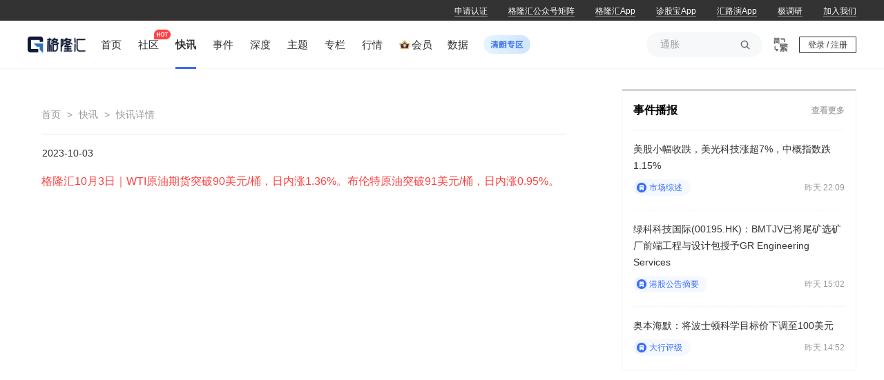

--- FILE ---
content_type: text/javascript
request_url: https://cdn.gelonghui.com/static/ssr/551865/83aff67.js
body_size: 14727
content:
(window.webpackJsonp=window.webpackJsonp||[]).push([[479,26,29,53,74,76,77,154,156,157,159,266,267,275],{1149:function(t,e,n){var content=n(1196);content.__esModule&&(content=content.default),"string"==typeof content&&(content=[[t.i,content,""]]),content.locals&&(t.exports=content.locals);(0,n(9).default)("5c55e946",content,!0,{sourceMap:!1})},1195:function(t,e,n){"use strict";n(1149)},1196:function(t,e,n){var o=n(8)(!1);o.push([t.i,"[data-v-27264da2]:root{--guru-user-ip-box-width:976px}#infinite-dtb[data-v-27264da2]{height:570px;position:relative;overflow:hidden;border:1px solid #f1f3f7;border-top:none;margin-top:20px}#infinite-dtb[data-v-27264da2]:first-child{margin-top:0}#infinite-dtb .title[data-v-27264da2]{border-top:3px solid #4a5069;padding:0 16px;display:flex;justify-content:space-between;align-items:center;height:60px;border-bottom:1px solid #f1f3f7}#infinite-dtb .title .more[data-v-27264da2]{font-size:12px;font-weight:400;color:#999}#infinite-dtb .title .dtb-title[data-v-27264da2]{font-size:16px;clear:both;height:19px;font-weight:bolder;display:flex;align-items:center}#infinite-dtb .title .dtb-title .iconfont[data-v-27264da2]{color:#386ff2;font-weight:100;font-size:20px}#infinite-dtb .title .dtb-title a[data-v-27264da2]{line-height:24px;color:#333;font-size:16px}#infinite-dtb .title .dtb-title .dtbGif[data-v-27264da2]{margin-left:10px;width:40px;height:40px;display:inline-block}#infinite-dtb .InfoDetail[data-v-27264da2]{position:absolute;top:110%;left:0;background-color:#fff}#infinite-dtb #infinite-overfolow-box[data-v-27264da2]{overflow-y:scroll;overflow-x:hidden;height:495px;background-color:#fff;padding:0 16px}#infinite-dtb #infinite-overfolow-box[data-v-27264da2]::-webkit-scrollbar{-webkit-transition:all .2s ease-out;transition:all .2s ease-out;width:4px;height:4px}#infinite-dtb #infinite-overfolow-box[data-v-27264da2]::-webkit-scrollbar-thumb{background:hsla(0,0%,66.7%,0);border-radius:5px;-webkit-transition:all 4s ease;transition:all 4s ease}#infinite-dtb #infinite-overfolow-box[data-v-27264da2]:hover::-webkit-scrollbar-thumb{background:#b1b1b1}#infinite-dtb #infinite-overfolow-box[data-v-27264da2]::-webkit-scrollbar-corner{background:#f6f6f6}#infinite-dtb #infinite-overfolow-box .time[data-v-27264da2],#infinite-dtb #infinite-overfolow-box .time-line[data-v-27264da2]{line-height:39px;color:#999;font-size:14px;font-weight:400}#infinite-dtb #infinite-overfolow-box .time-line[data-v-27264da2]{position:relative;width:324px;top:12px}#infinite-dtb #infinite-overfolow-box .clock[data-v-27264da2]{color:#bbb;margin-right:2px;font-size:14px}#infinite-dtb #infinite-overfolow-box .dtb[data-v-27264da2]{border-bottom:1px dashed #f1f3f7;position:relative}#infinite-dtb #infinite-overfolow-box .dtb .dtb.newDay[data-v-27264da2],#infinite-dtb #infinite-overfolow-box .dtb[data-v-27264da2]:nth-child(2){border-top:none}#infinite-dtb #infinite-overfolow-box .content-box[data-v-27264da2]{display:flex;padding:16px 0}#infinite-dtb #infinite-overfolow-box .content-box span[data-v-27264da2]{font-size:14px;font-weight:400;position:relative;top:4px}#infinite-dtb #infinite-overfolow-box .content-box a[data-v-27264da2]{line-height:1.7em;display:block;text-decoration:none;font-size:14px;font-weight:400;color:#333;text-align:left;padding-left:10px;max-height:48px;overflow:hidden;display:-webkit-box;text-overflow:ellipsis;word-break:break-all;-webkit-box-orient:vertical;-webkit-line-clamp:2}#infinite-dtb #infinite-overfolow-box .content-box.level-1[data-v-27264da2],#infinite-dtb #infinite-overfolow-box .content-box.level-1 a[data-v-27264da2]{color:red}",""]),t.exports=o},1208:function(t,e,n){"use strict";n.r(e);n(20),n(60),n(53);var o=n(38),r=n(14),l=(n(27),n(4)),c=n(381),d=n.n(c),f=n(378),v=n.n(f),h=n(16),m=n(212),x={name:"InfiniteDtb",data:function(){return{isHidden:!0,nowTime:"",finalDtbList:[],pureDtbList:[],liveId:null,newDtbList:[],isSeending:!1,getTimeInterval:null,interval:null,purDtbList:[]}},fetch:function(){var t=this;return Object(l.a)(regeneratorRuntime.mark(function e(){var n,o,l,c,data;return regeneratorRuntime.wrap(function(e){for(;;)switch(e.prev=e.next){case 0:return o=t.$nuxt.$http,e.next=1,o(h.getDtbList({liveChannelId:"all",limit:20}));case 1:l=e.sent,c=Object(r.a)(l,2),data=c[1],t.purDtbList=null!==(n=null==data?void 0:data.result)&&void 0!==n?n:[];case 2:case"end":return e.stop()}},e)}))()},fetchKey:"infinite-dtb",mounted:function(){var t=this;d.a.loadAnimation({container:document.getElementById("dtb-gif"),renderer:"svg",loop:!0,autoplay:!0,path:"/svg-icon/dtb-img.json"}),clearInterval(this.getTimeInterval),clearInterval(this.interval),this.isHidden=!1,this.getTime(),this.getTimeInterval=setInterval(function(){t.getTime()},1e3),this.showDtb(),this.interval=setInterval(function(){t.showDtb()},12e4);var e=document.getElementById("infinite-overfolow-box"),n=document.getElementById("infinite-content"),o=this;e.addEventListener("scroll",function(){var t=e.scrollTop||e.scrollTop,r=n.offsetHeight;parseInt(t)+495>parseInt(r)-100&&(o.isSeending||(o.isSeending=!0,o.showDtb(o.liveId)))})},beforeDestroy:function(){clearInterval(this.getTimeInterval),clearInterval(this.interval),this.getTimeInterval=null,this.interval=null},methods:{initTime:function(t){return Object(m.a)(t)},getTime:function(){this.nowTime=Object(m.a)().format("Y-M-D H:m:s")},showDtb:function(t){var e=this,n={liveChannelId:"all",limit:20};t&&(n={liveChannelId:"all",liveId:t||"",limit:20}),this.$axios(h.infidtbList(n)).then(function(n){var r,l,c,d,f,v;if(e.newDtbList=(null==n?void 0:n.result)||[],t||null!==(r=e.pureDtbList)&&void 0!==r&&r[0]){if(!t&&(null===(l=e.pureDtbList)||void 0===l||null===(c=l[0])||void 0===c?void 0:c.id)<(null===(d=e.newDtbList)||void 0===d||null===(f=d[0])||void 0===f?void 0:f.id)){e.newDtbList=e.newDtbList.reverse();for(var i=0;i<e.newDtbList.length;i++){var h,m,x;(null===(h=e.pureDtbList)||void 0===h?void 0:h[0].id)<(null===(m=e.newDtbList)||void 0===m||null===(x=m[i])||void 0===x?void 0:x.id)&&e.pureDtbList.unshift(e.newDtbList[i])}e.processDtb()}else if(t){var w;(w=e.pureDtbList).push.apply(w,Object(o.a)(n.result)),e.liveId=n.result[n.result.length-1].id,e.processDtb()}}else e.pureDtbList=null!==(v=null==n?void 0:n.result)&&void 0!==v?v:[],e.liveId=n.result[n.result.length-1].id,e.processDtb()})},processDtb:function(){var t=Object(o.a)(this.pureDtbList);t.forEach(function(e,n){e.isnewDate=e.isnewDate||!1,e.createTimeShow=Object(m.a)(1e3*e.createTime).format("H:m "),e.createTimeDate=Object(m.a)(1e3*e.createTime).format("Y-M-D"),n<t.length-1&&Object(m.a)(1e3*e.createTime).format("MD")!==Object(m.a)(1e3*t[+n+1].createTime).format("MD")&&(t[n+1].isnewDate=!0)}),this.finalDtbList=Object(o.a)(t),this.isSeending=!1},sanitizeContent:function(t){return v()(t||"",{allowedTags:["u","br"],allowedAttributes:{}})}}},w=(n(1195),n(6)),component=Object(w.a)(x,function(){var t=this,e=t._self._c;return e("section",{attrs:{id:"infinite-dtb"}},[e("div",{staticClass:"title"},[e("div",{staticClass:"dtb-title"},[e("a",{attrs:{href:"/live"}},[t._v(t._s(t.$t("infinite-dtb.title")))]),t._v(" "),e("div",{staticClass:"dtbGif",attrs:{id:"dtb-gif"}})]),t._v(" "),e("a",{staticClass:"more iconfont",attrs:{href:"/live"}},[t._v("\n      "+t._s(t.$t("infinite-dtb.more"))+"\n    ")])]),t._v(" "),e("div",{directives:[{name:"show",rawName:"v-show",value:t.isHidden,expression:"isHidden"}],staticClass:"InfoDetail"},[e("ul",t._l(t.purDtbList,function(n,o){return e("li",{key:o},[e("a",{attrs:{href:"/live/".concat(n.id),target:"_blank"}},[t._v("\n          "+t._s("".concat(n.title).concat(n.content))+"\n        ")])])}),0)]),t._v(" "),e("div",{directives:[{name:"show",rawName:"v-show",value:!t.isHidden,expression:"!isHidden"}],attrs:{id:"infinite-overfolow-box"}},[e("ul",{attrs:{id:"infinite-content"}},[e("li",{staticClass:"time"},[e("span",{staticClass:"clock iconfont"},[t._v("")]),t._v("\n        "+t._s(t.nowTime)+"\n      ")]),t._v(" "),t._l(t.finalDtbList,function(n,o){return e("li",{key:o,class:["dtb",n.isnewDate?"newDay":""]},[n.isnewDate?e("div",{staticClass:"time-line"},[e("span",{staticClass:"clock iconfont"},[t._v("")]),t._v("\n          "+t._s(n.createTimeDate)+"\n        ")]):t._e(),t._v(" "),e("div",{staticClass:"content-box",class:1===n.level?"level-1":""},[e("span",[t._v(t._s(n.createTimeShow))]),t._v(" "),e("a",{attrs:{href:"/live"},domProps:{innerHTML:t._s("".concat(n.title||"").concat(t.sanitizeContent(n.content||"")))}})])])})],2)])])},[],!1,null,"27264da2",null);e.default=component.exports},1261:function(t,e,n){var content=n(1386);content.__esModule&&(content=content.default),"string"==typeof content&&(content=[[t.i,content,""]]),content.locals&&(t.exports=content.locals);(0,n(9).default)("0d4cdfda",content,!0,{sourceMap:!1})},1265:function(t,e,n){var content=n(1388);content.__esModule&&(content=content.default),"string"==typeof content&&(content=[[t.i,content,""]]),content.locals&&(t.exports=content.locals);(0,n(9).default)("0a5837f8",content,!0,{sourceMap:!1})},1342:function(t,e,n){var content=n(1630);content.__esModule&&(content=content.default),"string"==typeof content&&(content=[[t.i,content,""]]),content.locals&&(t.exports=content.locals);(0,n(9).default)("4281d968",content,!0,{sourceMap:!1})},1385:function(t,e,n){"use strict";n(1261)},1386:function(t,e,n){var o=n(8)(!1);o.push([t.i,"[data-v-234524ba]:root{--guru-user-ip-box-width:976px}.data-contant[data-v-234524ba]{width:1200px;margin:14px auto}.data-contant ul[data-v-234524ba]{width:1200px;margin:auto;display:flex;align-items:center;justify-content:flex-start}.data-contant ul li[data-v-234524ba]{flex:1;overflow:hidden;padding:0 15px;display:flex;justify-content:center;align-items:center}.data-contant ul li[data-v-234524ba]:first-child{padding-left:0}.data-contant ul li[data-v-234524ba]:last-child{padding-right:0}.data-contant ul li[data-v-234524ba]:not(:last-child){border-right:1px solid #e8e8e8}.data-contant ul li div[data-v-234524ba]{width:100%}.data-contant ul li div .name-value[data-v-234524ba]{display:flex;justify-content:space-between}.data-contant ul li div .name-value .name[data-v-234524ba]{color:#484957;font-size:14px;font-weight:bolder}.data-contant ul li div .name-value .value[data-v-234524ba]{font-size:14px;font-weight:700}.data-contant ul li div .change-netChange[data-v-234524ba]{margin-top:8px;text-align:right;font-size:12px}.data-contant ul li div .change-netChange .change[data-v-234524ba]{margin-right:10px}.data-contant ul li div .name-sh[data-v-234524ba]{display:flex;justify-content:space-between}.data-contant ul li div .name-sh .name[data-v-234524ba]{color:#484957;font-size:14px;font-weight:bolder}.data-contant ul li div .name-sh .sh[data-v-234524ba]{font-size:14px}.data-contant ul li div .name-sz[data-v-234524ba]{text-align:right;margin-top:8px;font-size:14px}.data-contant ul li .data-up[data-v-234524ba]{color:#fd4040}.data-contant ul li .data-down[data-v-234524ba]{color:#1eb955}.data-contant .data-section[data-v-234524ba]{display:flex;align-items:center;justify-content:space-between;font-size:12px}.data-contant .data-section .name[data-v-234524ba]{font-weight:600;color:#484957}",""]),t.exports=o},1387:function(t,e,n){"use strict";n(1265)},1388:function(t,e,n){var o=n(8)(!1);o.push([t.i,"[data-v-20418064]:root{--guru-user-ip-box-width:976px}#hot-article[data-v-20418064]{margin-top:20px;border:1px solid #f1f3f7;border-top:none;position:sticky!important;top:110px}#hot-article .article-box[data-v-20418064]{border-top:3px solid #4a5069;padding:18px 16px;display:flex;justify-content:space-between}#hot-article .article-box .iconfont[data-v-20418064]{color:#386ff2;font-weight:100;font-size:20px}#hot-article .article-box h2[data-v-20418064]{font-size:16px;font-weight:700;color:#333;line-height:25px}#hot-article .article-box div[data-v-20418064]{display:flex;justify-content:space-between;font-size:13px;line-height:26px}#hot-article .article-box div span[data-v-20418064]{padding:0 10px;cursor:pointer;color:#666}#hot-article .article-box div .week[data-v-20418064]{padding-right:0}#hot-article .article-box div .active[data-v-20418064]{color:#333;border:none;margin:0}#hot-article ul[data-v-20418064]{display:none}#hot-article ul li[data-v-20418064]{display:flex;padding:16px 0 16px 28px;position:relative;border-bottom:1px dashed #f1f3f7}#hot-article ul li:nth-child(-n+3) a[data-v-20418064]{font-weight:700}#hot-article ul li[data-v-20418064]:last-child{border-bottom:none}#hot-article ul li .number[data-v-20418064]{cursor:default;width:16px;height:16px;line-height:16px;text-align:center;font-size:13px;color:#fff;background:#bbb;position:absolute;top:20px;left:0;border-radius:2px}#hot-article ul li .number.num1[data-v-20418064]{background:#fd4040}#hot-article ul li .number.num2[data-v-20418064]{background:#ffa940}#hot-article ul li .number.num3[data-v-20418064]{background:#ffd325}#hot-article ul li p a[data-v-20418064]{font-size:15px;color:#333;line-height:24px}#hot-article ul li p a[data-v-20418064]:hover{color:#386ff2}#hot-article .active[data-v-20418064]{display:block;margin:0 16px;border-top:1px solid #f1f3f7}",""]),t.exports=o},1430:function(t,e,n){"use strict";n.r(e);n(25),n(20),n(52),n(149),n(28),n(88),n(87),n(53);var o=n(38),r=n(14),l=(n(27),n(4)),c=n(16),d=n(61),f={name:"HomeIndexData",filters:{netChangeFilter:function(t){return(100*t).toFixed(2)+"%"},shszFilter:function(t){return(t/1e8).toFixed(2)}},data:function(){return{dataList:[],timeInterval:null}},beforeDestroy:function(){clearInterval(this.timeInterval)},mounted:function(){var t=this;this.timeInterval=setInterval(function(){t.getData()},3e4),this.getData()},methods:{getData:function(){var t=this;return Object(l.a)(regeneratorRuntime.mark(function e(){var n,l,f,v,h,m,x,w,_,k,y,C,j,O,D,I,T,z,M,S,$,L,P,H,F,N,A,B,R,E,V,G,Z,K,X,Y,J;return regeneratorRuntime.wrap(function(e){for(;;)switch(e.prev=e.next){case 0:return e.next=1,Promise.all([t.$http(c.getHomeData()),t.$http(c.getHomeDataV2())]);case 1:F=e.sent,N=Object(r.a)(F,2),A=Object(r.a)(N[0],2),B=A[1],R=Object(r.a)(N[1],2),E=R[1],(V={name:"沪股通",text:(null==E||null===(n=E.result)||void 0===n||null===(l=n.shMarketFlowDetail)||void 0===l?void 0:l.netBuyTurnoverText)||"--",value:null==E||null===(f=E.result)||void 0===f||null===(v=f.shMarketFlowDetail)||void 0===v?void 0:v.netBuyTurnover}).className=0===(null==V?void 0:V.value)||"number"!=typeof V.value?void 0:(null==V?void 0:V.value)>0?"data-up":"data-down",V.value="number"!=typeof V.value?V.text:Object(d.j)(V.value),(G={name:"深股通",text:(null==E||null===(h=E.result)||void 0===h||null===(m=h.szMarketFlowDetail)||void 0===m?void 0:m.netBuyTurnoverText)||"--",value:null==E||null===(x=E.result)||void 0===x||null===(w=x.szMarketFlowDetail)||void 0===w?void 0:w.netBuyTurnover}).className=0===(null==G?void 0:G.value)||"number"!=typeof G.value?void 0:(null==G?void 0:G.value)>0?"data-up":"data-down",G.value="number"!=typeof G.value?G.text:Object(d.j)(G.value),(Z={name:"北向资金",text:(null==E||null===(_=E.result)||void 0===_||null===(k=_.shSZTotalMarketFlowDetail)||void 0===k?void 0:k.netBuyTurnoverText)||"--",value:null==E||null===(y=E.result)||void 0===y||null===(C=y.shSZTotalMarketFlowDetail)||void 0===C?void 0:C.netBuyTurnover}).className=0===(null==Z?void 0:Z.value)||"number"!=typeof Z.value?void 0:(null==Z?void 0:Z.value)>0?"data-up":"data-down",Z.value="number"!=typeof Z.value?Z.text:Object(d.j)(Z.value),(K={name:"港股通(沪)",text:(null==E||null===(j=E.result)||void 0===j||null===(O=j.hkSHMarketFlowDetail)||void 0===O?void 0:O.netBuyTurnoverText)||"--",value:null==E||null===(D=E.result)||void 0===D||null===(I=D.hkSHMarketFlowDetail)||void 0===I?void 0:I.netBuyTurnover}).className=0===(null==K?void 0:K.value)||"number"!=typeof K.value?void 0:(null==K?void 0:K.value)>0?"data-up":"data-down",K.value="number"!=typeof K.value?K.text:Object(d.j)(K.value),(X={name:"港股通(深)",text:(null==E||null===(T=E.result)||void 0===T||null===(z=T.hkSZMarketFlowDetail)||void 0===z?void 0:z.netBuyTurnoverText)||"--",value:null==E||null===(M=E.result)||void 0===M||null===(S=M.hkSZMarketFlowDetail)||void 0===S?void 0:S.netBuyTurnover}).className=0===(null==X?void 0:X.value)||"number"!=typeof X.value?void 0:(null==X?void 0:X.value)>0?"data-up":"data-down",X.value="number"!=typeof X.value?X.text:Object(d.j)(X.value),(Y={name:"南向资金",text:(null==E||null===($=E.result)||void 0===$||null===(L=$.hkSHSZTotalMarketFlowDetail)||void 0===L?void 0:L.netBuyTurnoverText)||"--",value:null==E||null===(P=E.result)||void 0===P||null===(H=P.hkSHSZTotalMarketFlowDetail)||void 0===H?void 0:H.netBuyTurnover}).className=0===(null==Y?void 0:Y.value)||"number"!=typeof(null==Y?void 0:Y.value)?void 0:(null==Y?void 0:Y.value)>0||"number"!=typeof(null==Y?void 0:Y.value)?"data-up":"data-down",Y.value="number"!=typeof Y.value?Y.text:Object(d.j)(Y.value),J=[{category:"skh-flow",list:[Z,V,G]},{category:"skh-flow",list:[Y,K,X]}],t.dataList=[].concat(Object(o.a)((null==B?void 0:B.result)||[]),J).filter(function(t){return"沪港深通"!==t.category});case 2:case"end":return e.stop()}},e)}))()}}},v=(n(1385),n(6)),component=Object(v.a)(f,function(){var t=this,e=t._self._c;return e("div",{staticClass:"data-contant"},[e("ul",t._l(t.dataList,function(n){return e("li",{key:n.name},["指数"===n.category?e("div",[e("p",{staticClass:"name-value"},[e("span",{staticClass:"name"},[t._v(t._s(n.name))]),t._v(" "),e("span",{staticClass:"value",class:n.netChange>0?"data-up":"data-down"},[t._v(t._s(n.value))])]),t._v(" "),e("p",{staticClass:"change-netChange"},[e("span",{staticClass:"change",class:n.netChange>0?"data-up":"data-down"},[t._v(t._s(n.change))]),t._v(" "),e("span",{staticClass:"netChange",class:n.netChange>0?"data-up":"data-down"},[t._v(t._s(t._f("netChangeFilter")(n.netChange)))])])]):t._e(),t._v(" "),"skh-flow"===n.category?e("div",t._l(n.list,function(n){return e("p",{key:n.name,staticClass:"data-section",attrs:{"data-str":JSON.stringify(n)}},[e("span",{staticClass:"name"},[t._v(t._s(n.name))]),t._v(" "),e("span",{staticClass:"value",class:n.className},[t._v(t._s(n.value))])])}),0):t._e()])}),0)])},[],!1,null,"234524ba",null);e.default=component.exports},1432:function(t,e,n){"use strict";n.r(e);n(28),n(88),n(87);var o=n(14),r=(n(27),n(4)),l=n(16),c={data:function(){return{type:0,arr:[]}},fetch:function(){var t=this;return Object(r.a)(regeneratorRuntime.mark(function e(){var n,r,c,d,f,v,h,m,x;return regeneratorRuntime.wrap(function(e){for(;;)switch(e.prev=e.next){case 0:return c=t.$nuxt.$http,e.next=1,Promise.all([c(l.getHotArticle("dayChart")),c(l.getHotArticle("weekChart"))]);case 1:d=e.sent,f=Object(o.a)(d,2),v=Object(o.a)(f[0],2),h=v[1],m=Object(o.a)(f[1],2),x=m[1],t.arr=[null!==(n=null==h?void 0:h.result)&&void 0!==n?n:[],null!==(r=null==x?void 0:x.result)&&void 0!==r?r:[]];case 2:case"end":return e.stop()}},e)}))()},fetchKey:"weekChart-dayChart",fetchOnServer:!0},d=(n(1387),n(6)),component=Object(d.a)(c,function(){var t=this,e=t._self._c;return e("section",{attrs:{id:"hot-article"}},[e("div",{staticClass:"article-box"},[e("h2",[t._v("\n      "+t._s(t.$t("hot-article.title"))+"\n    ")]),t._v(" "),e("div",[e("span",{class:["day",0===t.type?"active":""],on:{click:function(e){t.type=0}}},[t._v("\n        "+t._s(t.$t("hot-article.rank-day"))+"\n      ")]),t._v("\n      |\n      "),e("span",{class:["week",1===t.type?"active":""],on:{click:function(e){t.type=1}}},[t._v("\n        "+t._s(t.$t("hot-article.rank-week"))+"\n      ")])])]),t._v(" "),t._l(t.arr,function(n,o){return e("ul",{key:o,class:[t.type===o?"active":""]},t._l(n,function(n,o){return e("li",{key:o},[e("div",{staticClass:"number",class:"num".concat(o+1)},[t._v(t._s(o+1))]),t._v(" "),e("p",[e("a",{attrs:{href:"/p/".concat(n.postId),target:"_blank"}},[t._v("\n          "+t._s(n.title)+"\n        ")])])])}),0)})],2)},[],!1,null,"20418064",null);e.default=component.exports},1444:function(t,e,n){"use strict";n.r(e);n(20),n(72);var o=n(61),r=.83,l={name:"GCarouselItem",props:{name:{type:String,default:""},label:{type:[String,Number],default:""}},data:function(){return{hover:!1,translate:0,scale:1,active:!1,ready:!1,inStage:!1,animating:!1}},computed:{parentDirection:function(){return this.$parent.direction},itemStyle:function(){var t="vertical"===this.parentDirection?"translateY":"translateX",style={transform:"".concat(t,"(").concat(this.translate,"px) scale(").concat(this.scale,")")};return Object(o.d)(style)}},created:function(){this.$parent&&this.$parent.updateItems()},destroyed:function(){this.$parent&&this.$parent.updateItems()},methods:{processIndex:function(t,e,n){return 0===e&&t===n-1?-1:e===n-1&&0===t?n:t<e-1&&e-t>=n/2?n+1:t>e+1&&t-e>=n/2?-2:t},calcCardTranslate:function(t,e){var n=this.$parent.$el.offsetWidth;return this.inStage?n*(1.17*(t-e)+1)/4:t<e?-1.83*n/4:3.83*n/4},calcTranslate:function(t,e,n){return this.$parent.$el[n?"offsetHeight":"offsetWidth"]*(t-e)},translateItem:function(t,e,n){var o=this.$parent.type,l=this.parentDirection,c=this.$parent.items.length;if("card"!==o&&void 0!==n&&(this.animating=t===e||t===n),t!==e&&c>2&&this.$parent.loop&&(t=this.processIndex(t,e,c)),"card"===o)"vertical"===l&&console.warn("[Element Warn][Carousel]vertical direction is not supported in card mode"),this.inStage=Math.round(Math.abs(t-e))<=1,this.active=t===e,this.translate=this.calcCardTranslate(t,e),this.scale=this.active?1:r;else{this.active=t===e;var d="vertical"===l;this.translate=this.calcTranslate(t,e,d)}this.ready=!0},handleItemClick:function(){var t=this.$parent;if(t&&"card"===t.type){var e=t.items.indexOf(this);t.setActiveItem(e)}}}},c=n(6),component=Object(c.a)(l,function(){var t=this,e=t._self._c;return e("div",{directives:[{name:"show",rawName:"v-show",value:t.ready,expression:"ready"}],staticClass:"el-carousel__item",class:{"is-active":t.active,"el-carousel__item--card":"card"===t.$parent.type,"is-in-stage":t.inStage,"is-hover":t.hover,"is-animating":t.animating},style:t.itemStyle,on:{click:t.handleItemClick}},["card"===t.$parent.type?e("div",{directives:[{name:"show",rawName:"v-show",value:!t.active,expression:"!active"}],staticClass:"el-carousel__mask"}):t._e(),t._v(" "),t._t("default")],2)},[],!1,null,null,null);e.default=component.exports},1629:function(t,e,n){"use strict";n(1342)},1630:function(t,e,n){var o=n(8)(!1);o.push([t.i,"[data-v-bc218970]:root{--guru-user-ip-box-width:976px}.index-news-container[data-v-bc218970]{margin-top:20px;border:1px solid #f1f3f7;border-top:none}.index-news-container .liveMiddle[data-v-bc218970]{border-top:3px solid #4a5069;padding:0 16px;line-height:60px;height:60px;clear:both;font-weight:bolder;display:flex;align-items:center}.index-news-container .liveMiddle .iconfont[data-v-bc218970]{color:#386ff2;font-size:25px;font-weight:100}.index-news-container .liveMiddle a[data-v-bc218970]{line-height:1.7em;color:#000;font-size:16px}.index-news-container .liveMiddle .flex-grow[data-v-bc218970]{flex-grow:1}.index-news-container .liveMiddle a.more[data-v-bc218970]{font-size:12px;color:#999}.index-news-container .index-news-list-container[data-v-bc218970]{margin:0 16px;padding-bottom:20px;border-top:1px solid #f1f3f7}.index-news-container .index-news-list-container .index-news-list[data-v-bc218970]{padding:15px 0 20px;border-bottom:1px dashed #f1f3f7}.index-news-container .index-news-list-container .index-news-list[data-v-bc218970]:last-child{border-bottom:none;padding-bottom:0;margin-bottom:0}.index-news-container .index-news-list-container .index-news-list-time[data-v-bc218970]{font-size:12px}.index-news-container .index-news-list-container .index-news-list-time .index-news-list-title h2[data-v-bc218970]{font-weight:400;font-size:14px;color:#333;line-height:24px}.index-news-container .index-news-list-container .index-news-list-time .index-news-list-title h2[data-v-bc218970]:hover{color:#386ff2}.index-news-container .index-news-list-container .index-news-list-time .end-line[data-v-bc218970]{margin-top:8px}.index-news-container .index-news-list-container .index-news-list-time .end-line .news-time[data-v-bc218970]{float:right;color:#999;line-height:24px}.index-news-container .index-news-list-container .index-news-list-time .end-line .type-all[data-v-bc218970]{display:inline-block;color:#386ff2;height:24px;line-height:24px;border-radius:12px;padding:0 12px 0 23px;background:rgba(56,111,242,.05);position:relative}.index-news-container .index-news-list-container .index-news-list-time .end-line .type-all img[data-v-bc218970]{width:16px;position:absolute;top:4px;left:4px}",""]),t.exports=o},1705:function(t,e,n){var content=n(2048);content.__esModule&&(content=content.default),"string"==typeof content&&(content=[[t.i,content,""]]),content.locals&&(t.exports=content.locals);(0,n(9).default)("14fac6fe",content,!0,{sourceMap:!1})},1706:function(t,e,n){var content=n(2050);content.__esModule&&(content=content.default),"string"==typeof content&&(content=[[t.i,content,""]]),content.locals&&(t.exports=content.locals);(0,n(9).default)("5cf9cd9c",content,!0,{sourceMap:!1})},1707:function(t,e,n){var content=n(2052);content.__esModule&&(content=content.default),"string"==typeof content&&(content=[[t.i,content,""]]),content.locals&&(t.exports=content.locals);(0,n(9).default)("da882c2e",content,!0,{sourceMap:!1})},1708:function(t,e,n){var content=n(2054);content.__esModule&&(content=content.default),"string"==typeof content&&(content=[[t.i,content,""]]),content.locals&&(t.exports=content.locals);(0,n(9).default)("0c00615c",content,!0,{sourceMap:!1})},1709:function(t,e,n){var content=n(2056);content.__esModule&&(content=content.default),"string"==typeof content&&(content=[[t.i,content,""]]),content.locals&&(t.exports=content.locals);(0,n(9).default)("65807825",content,!0,{sourceMap:!1})},1710:function(t,e,n){var content=n(2058);content.__esModule&&(content=content.default),"string"==typeof content&&(content=[[t.i,content,""]]),content.locals&&(t.exports=content.locals);(0,n(9).default)("0f1cc8f1",content,!0,{sourceMap:!1})},1711:function(t,e,n){var content=n(2060);content.__esModule&&(content=content.default),"string"==typeof content&&(content=[[t.i,content,""]]),content.locals&&(t.exports=content.locals);(0,n(9).default)("2159a01f",content,!0,{sourceMap:!1})},1712:function(t,e,n){var content=n(2062);content.__esModule&&(content=content.default),"string"==typeof content&&(content=[[t.i,content,""]]),content.locals&&(t.exports=content.locals);(0,n(9).default)("6fc60d7b",content,!0,{sourceMap:!1})},1713:function(t,e,n){var content=n(2064);content.__esModule&&(content=content.default),"string"==typeof content&&(content=[[t.i,content,""]]),content.locals&&(t.exports=content.locals);(0,n(9).default)("3240a17b",content,!0,{sourceMap:!1})},1714:function(t,e,n){var content=n(2066);content.__esModule&&(content=content.default),"string"==typeof content&&(content=[[t.i,content,""]]),content.locals&&(t.exports=content.locals);(0,n(9).default)("75c94189",content,!0,{sourceMap:!1})},1775:function(t,e,n){"use strict";n.r(e);n(83);var o=n(14),r=(n(27),n(4)),l=n(16),c={data:function(){return{indexNews:[]}},fetch:function(){var t=this;return Object(r.a)(regeneratorRuntime.mark(function e(){var n,r,c,d,data;return regeneratorRuntime.wrap(function(e){for(;;)switch(e.prev=e.next){case 0:return r=t.$nuxt.$http,e.next=1,r(Object(l.getNewsData)({createDate:"",count:6}));case 1:c=e.sent,d=Object(o.a)(c,2),data=d[1],t.indexNews=null!==(n=null==data?void 0:data.result)&&void 0!==n?n:[];case 2:case"end":return e.stop()}},e)}))()},fetchKey:"index-news"},d=(n(1629),n(6)),component=Object(d.a)(c,function(){var t=this,e=t._self._c;return e("div",{staticClass:"index-news-container"},[t.indexNews?e("div",{staticClass:"liveMiddle"},[e("a",{attrs:{href:"/news",target:"_blank"}},[t._v("\n      "+t._s(t.$t("index-news.title"))+"\n    ")]),t._v(" "),e("div",{staticClass:"flex-grow"}),t._v(" "),e("a",{staticClass:"more iconfont",attrs:{href:"/news"}},[t._v("\n      "+t._s(t.$t("index-news.more"))+"\n    ")])]):t._e(),t._v(" "),e("section",{staticClass:"index-news-list-container"},t._l(t.indexNews.slice(0,3),function(n,o){return e("ul",{key:o,staticClass:"index-news-list"},[e("li",{staticClass:"index-news-list-time"},[e("a",{staticClass:"index-news-list-title",attrs:{href:"/news/".concat(n.id),target:"_blank"}},[e("h2",[t._v(t._s(n.title))])]),t._v(" "),e("section",{staticClass:"end-line"},[e("span",{class:[n.typeClass,"type-all"]},[e("img",{attrs:{src:"https://cdn.gelonghui.com/static/web/member/type_icon.png",alt:""}}),t._v("\n            "+t._s(n.typeName)+"\n          ")]),t._v(" "),e("span",{staticClass:"news-time"},[t._v(t._s(t._f("formatTime")(n.createDate)))]),t._v(" "),e("table",{staticStyle:{clear:"both"}})])])])}),0)])},[],!1,null,"bc218970",null);e.default=component.exports},2047:function(t,e,n){"use strict";n(1705)},2048:function(t,e,n){var o=n(8)(!1);o.push([t.i,'[data-v-54390c3e]:root{--guru-user-ip-box-width:976px}.homepage-top-ad[data-v-54390c3e]{width:100%;margin-top:12px;height:80px}.homepage-top-ad .ad-link[data-v-54390c3e]{width:1200px;display:block;margin:0 auto;height:100%;position:relative}.homepage-top-ad .ad-link[data-v-54390c3e]:after{content:"广告";display:block;position:absolute;bottom:0;right:10px;background-color:rgba(77,77,77,.616);color:#fff;font-size:12px;padding:2px 2px 0}.homepage-top-ad .ad-link .iconfont[data-v-54390c3e]{cursor:pointer;color:#fff;position:absolute;top:0;right:0;padding:2px;background-color:rgba(48,48,48,.541)}.homepage-top-ad .ad-link .ad-img[data-v-54390c3e]{width:1200px;height:80px}',""]),t.exports=o},2049:function(t,e,n){"use strict";n(1706)},2050:function(t,e,n){var o=n(8)(!1);o.push([t.i,":root{--guru-user-ip-box-width:976px}.g-carousel__indicators{left:10px;transform:none}",""]),t.exports=o},2051:function(t,e,n){"use strict";n(1707)},2052:function(t,e,n){var o=n(8)(!1);o.push([t.i,':root{--guru-user-ip-box-width:976px}.recommend-article{width:874px;height:338px;margin:auto;display:flex;grid-gap:8px;gap:8px}.recommend-article .carousel-item{display:block;width:100%;height:100%;position:relative}.recommend-article .carousel-item img{width:100%;height:338px}.recommend-article .carousel-item__background{position:absolute;width:100%;height:242px;bottom:0;left:0;z-index:1;background:linear-gradient(180deg,transparent,rgba(9,9,14,.43));padding:48px 28px}.recommend-article .carousel-item__background h2{color:#fff;font-size:26px;line-height:32px;max-height:64px;overflow:hidden;word-break:auto-phrase;display:-webkit-box;-webkit-line-clamp:2;-webkit-box-orient:vertical;position:absolute;bottom:48px;width:552px}.recommend-article .article-left{width:600px;height:338px;position:relative;overflow:hidden;border-radius:2px}.recommend-article .article-left:hover .change-button{opacity:1}.recommend-article .article-left .change-button{width:40px;height:40px;display:block;color:#fff;position:absolute;top:41%;transform:translateY(-40%);font-size:24px;line-height:40px;text-align:center;cursor:pointer;opacity:0;transition:opacity .4s ease}.recommend-article .article-left .left{z-index:20}.recommend-article .article-left .right{right:0}.recommend-article .article-left .slide-ul{width:100%;height:100%;display:flex}.recommend-article .article-left .slide-ul li{position:absolute;width:100%;height:335px}.recommend-article .article-left .slide-ul li:hover p a img{height:105%;width:105%}.recommend-article .article-left .slide-ul li a{display:block;width:100%;height:266px;overflow:hidden}.recommend-article .article-left .slide-ul li a img{transition:all .4s ease;width:100%;height:266px;display:inline-block;position:relative}.recommend-article .article-left .slide-ul li a:hover img{transform:scale(1.1)}.recommend-article .article-left .slide-ul li a:after{content:"";position:absolute;bottom:62px;left:0;width:100%;height:50px;background:linear-gradient(180deg,hsla(0,0%,100%,0),rgba(19,19,31,.3))}.recommend-article .article-left .slide-ul li .title{display:block;width:532px;height:69px;line-height:69px;background:#13131f;cursor:pointer}.recommend-article .article-left .slide-ul li .title h2{text-align:center}.recommend-article .article-left .slide-ul li .title p{width:100%;display:inline-block;-moz-text-align-last:left;text-align-last:left;font-size:16px;font-weight:600;color:#fff;overflow:hidden;text-overflow:ellipsis;white-space:nowrap;padding:0 20px}.recommend-article .article-left .carousel-items{position:absolute;z-index:10;bottom:76px;width:100%;margin:0 auto;left:0;right:0;text-align:center;font-size:0}.recommend-article .article-left .carousel-items span{display:inline-block;height:4px;width:10px;border-radius:2px;margin:0 3px;background-color:hsla(0,0%,100%,.6);cursor:pointer}.recommend-article .article-left .carousel-items .active{width:20px;background-color:#fff}.recommend-article .article-left .list-enter-active{transition:all .5s ease;transform:translateX(0)}.recommend-article .article-left .list-leave-active{transition:all .5s ease;transform:translateX(-110%)}.recommend-article .article-left .list-enter{transform:translateX(100%)}.recommend-article .article-left .list-leave{transform:translateX(0)}.recommend-article .article-right{width:256px;height:164px;display:flex;flex-flow:row wrap;justify-content:space-between;align-content:space-between}.recommend-article .article-right .article-right-left{position:relative}.recommend-article .article-right .article-right-left .right-img-title{font-size:18px;line-height:1.6;color:#fff;text-align:justify;padding:0 15px;margin:20px 0;max-height:88px;position:absolute;bottom:0;overflow:hidden;transition:all .5s;display:-webkit-box;-webkit-line-clamp:2;-webkit-box-orient:vertical;width:100%;z-index:3}.recommend-article .article-right .article-right-left a{width:256px;height:164px;display:block;position:relative;overflow:hidden;color:#fff;border-radius:2px;margin-bottom:10px}.recommend-article .article-right .article-right-left a:last-child{margin-bottom:0}.recommend-article .article-right .article-right-left a:before{content:"";position:absolute;bottom:0;left:0;width:100%;height:100%;background:linear-gradient(180deg,transparent,rgba(5,5,9,.45));z-index:2}.recommend-article .article-right .article-right-left a:hover img{transform:scale(1.1)}.recommend-article .article-right .article-right-left a:hover .right-img-title{top:50%;transform:translateY(-50%);max-height:100%;bottom:auto;display:block;-webkit-line-clamp:inherit;-webkit-box-orient:inherit}.recommend-article .article-right .article-right-left a:hover:before{background:#000;opacity:.5}.recommend-article .article-right .article-right-left a img{width:100%;height:100%;position:relative;transition:all .4s ease}.recommend-article .article-right .article-right-left a p{display:inline-block;-moz-text-align-last:left;text-align-last:left;font-size:16px;color:#fff;letter-spacing:1px;font-weight:600;line-height:1.4;max-height:46px;overflow:hidden}',""]),t.exports=o},2053:function(t,e,n){"use strict";n(1708)},2054:function(t,e,n){var o=n(8)(!1);o.push([t.i,'[data-v-1abd9ebd]:root{--guru-user-ip-box-width:976px}.tags-article[data-v-1abd9ebd]{margin-top:25px}.tags-article .tags-content ul[data-v-1abd9ebd]{width:100%;box-sizing:border-box;display:flex;flex-flow:row nowrap;justify-content:flex-start;align-items:center;border-bottom:3px solid #4a5069}.tags-article .tags-content ul li.normal-tags[data-v-1abd9ebd]{padding-bottom:16px;text-align:center;cursor:pointer;position:relative;margin-right:32px}.tags-article .tags-content ul li.normal-tags .font-member i[data-v-1abd9ebd]{color:#999}.tags-article .tags-content ul li.normal-tags[data-v-1abd9ebd]:first-child{margin-left:0}.tags-article .tags-content ul li.normal-tags[data-v-1abd9ebd]:last-child{margin-right:0}.tags-article .tags-content ul li.normal-tags.active[data-v-1abd9ebd]{font-weight:600}.tags-article .tags-content ul li.normal-tags.active a[data-v-1abd9ebd]{font-size:20px;color:#333}.tags-article .tags-content ul li.normal-tags a[data-v-1abd9ebd]{font-size:15px;line-height:25px;cursor:pointer;color:#5a5c66;transition:all .3s}.tags-article .tags-content ul li.normal-tags .member-tags-content[data-v-1abd9ebd]{background:#fff;width:110px;position:absolute;top:46px;left:-15px;z-index:999;display:none;box-shadow:0 2px 8px 0 rgba(13,27,74,.12)}.tags-article .tags-content ul li.normal-tags .member-tags-content[data-v-1abd9ebd]:before{content:"";border:8px solid transparent;border-bottom-color:rgba(13,27,74,.12);position:absolute;left:45px;top:0;margin-top:-16px}.tags-article .tags-content ul li.normal-tags .member-tags-content[data-v-1abd9ebd]:after{content:"";border:8px solid transparent;border-bottom-color:#fff;position:absolute;top:0;left:45px;margin-top:-15px}.tags-article .tags-content ul li.normal-tags .member-tags-content span[data-v-1abd9ebd]{display:block;width:100%;line-height:36px;text-align:center;color:#666;height:36px;font-size:14px;cursor:pointer}.tags-article .tags-content ul li.normal-tags .member-tags-content span.active[data-v-1abd9ebd]{font-weight:bolder;color:#333;background:#f6f6f6}.tags-article .tags-content ul li.normal-tags .member-tags-content span[data-v-1abd9ebd]:hover{color:#333;font-weight:600;background:#f6f6f6}.tags-article .tags-content ul li.normal-tags:hover a[data-v-1abd9ebd]{font-weight:700}.tags-article .tags-content ul li.normal-tags:hover .member-tags-content[data-v-1abd9ebd]{display:block}.tags-article .tags-content .second-tags[data-v-1abd9ebd]{border-bottom:none;margin-top:18px}.tags-article .tags-content .second-tags li.normal-tags[data-v-1abd9ebd]{margin:0 10px 0 0}.tags-article .tags-content .second-tags li[data-v-1abd9ebd]{margin:0 10px;padding:3px 14px;padding-bottom:3px!important;background:#f4f5f7;border-radius:4px}.tags-article .tags-content .second-tags li.active[data-v-1abd9ebd]{background:#333}.tags-article .tags-content .second-tags li.active a[data-v-1abd9ebd]{color:#fff!important}.tags-article .tags-content .second-tags li a[data-v-1abd9ebd]{font-weight:400!important;font-size:14px!important;color:#5a5c66!important;line-height:20px!important}',""]),t.exports=o},2055:function(t,e,n){"use strict";n(1709)},2056:function(t,e,n){var o=n(8)(!1);o.push([t.i,":root{--guru-user-ip-box-width:976px}.chatroom-container{cursor:pointer}.chatroom-container .content .link{color:#386ff2}",""]),t.exports=o},2057:function(t,e,n){"use strict";n(1710)},2058:function(t,e,n){var o=n(8)(!1);o.push([t.i,'[data-v-5ad02ff7]:root{--guru-user-ip-box-width:976px}.chatroom-container[data-v-5ad02ff7]{width:316px;height:248px;position:relative;border:1px solid #f1f3f7;overflow:hidden;background:#fff0e1}.chatroom-container .banner[data-v-5ad02ff7]{width:100%}.chatroom-container .chatroom-content[data-v-5ad02ff7]{width:284px;height:176px;margin-left:15px;margin-bottom:16px;background:#fff0e1}.chatroom-container .chatroom-content .entrance_lock[data-v-5ad02ff7]{width:100%;height:100%}.chatroom-container .list[data-v-5ad02ff7]{padding:15px 11px;height:176px;overflow:hidden;background:#fff}.chatroom-container .list ul li[data-v-5ad02ff7]{display:flex;justify-content:flex-start;align-items:flex-start;position:relative;padding-bottom:16px;padding-left:12px}.chatroom-container .list ul li .diamond[data-v-5ad02ff7]{position:absolute;top:13px;transform:translate(-50%,-50%);width:6px;left:5px;text-align:center;color:#a3c3ff;height:6px;display:inline-block;z-index:10}.chatroom-container .list ul li .diamond[data-v-5ad02ff7]:before{content:"";position:absolute;top:0;right:0;bottom:0;left:0;background:linear-gradient(146deg,#ffe9d1,#e1ac83);z-index:-1;transform:rotate(45deg)}.chatroom-container .list ul li div[data-v-5ad02ff7]{padding:0 5px;width:100%}.chatroom-container .list ul li div[data-v-5ad02ff7]:before{content:"";position:absolute;width:0;height:calc(100% - 10px);left:5px;top:15px;display:block;border-left:1px dashed #e8e8e8;z-index:1}.chatroom-container .list ul li div .content[data-v-5ad02ff7]{font-size:14px;font-weight:400;color:#333;line-height:24px;word-break:break-all;max-height:48px;overflow:hidden;display:-webkit-box;-webkit-line-clamp:2;text-overflow:ellipsis;-webkit-box-orient:vertical;margin-left:0}.chatroom-container .list ul li div time[data-v-5ad02ff7]{font-size:12px;font-weight:400;color:#999;line-height:17px}.chatroom-container .host-detail[data-v-5ad02ff7]{position:absolute;width:100%;height:66px;bottom:0;left:0;display:flex;align-items:center;padding:0 16px;box-shadow:0 0 8px 0 rgba(46,67,94,.08);background:#fff;z-index:10}.chatroom-container .host-detail .avatar[data-v-5ad02ff7]{width:32px;height:32px;display:block;border-radius:50%}.chatroom-container .host-detail .nick[data-v-5ad02ff7]{font-size:14px;font-weight:700;color:#333;margin:0 3px 0 5px}.chatroom-container .host-detail .number[data-v-5ad02ff7]{color:#999;font-size:13px;display:flex;align-items:center;position:absolute;right:13px}.chatroom-container .host-detail .number .iconfont[data-v-5ad02ff7]{font-size:16px}',""]),t.exports=o},2059:function(t,e,n){"use strict";n(1711)},2060:function(t,e,n){var o=n(8)(!1);o.push([t.i,"[data-v-5e212f18]:root{--guru-user-ip-box-width:976px}.g-hot-stocks[data-v-5e212f18]{flex-wrap:wrap}.g-hot-stocks[data-v-5e212f18],.g-hot-stocks .col[data-v-5e212f18]{display:flex;grid-gap:4px;gap:4px}.g-hot-stocks .col[data-v-5e212f18],.g-hot-stocks .stock[data-v-5e212f18]{flex-direction:column}.g-hot-stocks .stock[data-v-5e212f18]{border-radius:2px;display:flex;align-items:center;justify-content:center;font-size:16px;color:#fff;line-height:22px;text-align:center;cursor:pointer}.g-hot-stocks .stock .data[data-v-5e212f18]{font-size:12px;line-height:16px;margin-top:4px}.g-hot-stocks .stock .icon-arrow-right[data-v-5e212f18]{border:5px solid transparent;border-left-color:#fff;margin-left:6px;display:inline-block}",""]),t.exports=o},2061:function(t,e,n){"use strict";n(1712)},2062:function(t,e,n){var o=n(8)(!1);o.push([t.i,'[data-v-75081261]:root{--guru-user-ip-box-width:976px}.nav-top-ad-box[data-v-75081261]{width:316px;height:400px;position:relative;overflow:hidden}.nav-top-ad-box .ad-link[data-v-75081261]{display:block;width:100%;height:100%;position:relative}.nav-top-ad-box .ad-link[data-v-75081261]:after{content:"广告";display:block;height:18px;width:32px;text-align:center;line-height:18px;position:absolute;bottom:0;right:0;border-radius:2px;background-color:rgba(48,48,48,.45);color:#fff;font-size:12px}.nav-top-ad-box .ad-link .ad-img[data-v-75081261]{width:100%;-o-object-fit:cover;object-fit:cover}',""]),t.exports=o},2063:function(t,e,n){"use strict";n(1713)},2064:function(t,e,n){var o=n(8)(!1);o.push([t.i,'[data-v-3af9de4d]:root{--guru-user-ip-box-width:976px}.nav-bottom-ad[data-v-3af9de4d]{width:316px;height:203px}.nav-bottom-ad .ad-link[data-v-3af9de4d]{display:block;width:100%;height:100%;position:relative}.nav-bottom-ad .ad-link[data-v-3af9de4d]:after{content:"广告";display:block;height:18px;width:32px;text-align:center;line-height:18px;position:absolute;bottom:0;right:0;border-radius:2px;background-color:rgba(48,48,48,.45);color:#fff;font-size:12px}.nav-bottom-ad .ad-link .ad-img[data-v-3af9de4d]{width:100%;height:100%;-o-object-fit:cover;object-fit:cover}',""]),t.exports=o},2065:function(t,e,n){"use strict";n(1714)},2066:function(t,e,n){var o=n(8)(!1);o.push([t.i,"[data-v-8f8b721a]:root{--guru-user-ip-box-width:976px}#hot-column[data-v-8f8b721a]{margin-top:20px;position:relative;border:1px solid #f1f3f7;border-top:none}#hot-column .title[data-v-8f8b721a]{border-top:3px solid #4a5069;padding:0 16px;line-height:60px;height:60px;display:flex;align-items:center;justify-content:space-between}#hot-column .title .iconfont[data-v-8f8b721a]{color:#386ff2;font-size:28px;line-height:28px;font-weight:100}#hot-column .title h3[data-v-8f8b721a]{display:inline-block;font-size:16px;color:#333;line-height:28px}#hot-column .title h3 img[data-v-8f8b721a]{vertical-align:middle;margin-right:10px}#hot-column .title .use-homepage[data-v-8f8b721a]{line-height:24px;font-weight:700;font-size:16px;color:#333}#hot-column .title .more[data-v-8f8b721a]{font-size:12px;color:#999}#hot-column ul[data-v-8f8b721a]{background-color:#fff;margin:0 16px;border-top:1px solid #f1f3f7}#hot-column ul li[data-v-8f8b721a]{display:flex;justify-content:flex-start;align-items:flex-start;padding:20px 0 13px;border-bottom:1px dashed #f1f3f7}#hot-column ul li[data-v-8f8b721a]:last-child{border-bottom:none;margin:0}#hot-column ul li .user-info[data-v-8f8b721a]{display:flex;align-items:center}#hot-column ul li .user-info a[data-v-8f8b721a]{display:block}#hot-column ul li .user-info .avatar[data-v-8f8b721a]{height:48px;width:48px;border-radius:6px;border:1px solid #e8e8e8;overflow:hidden}#hot-column ul li .user-info .avatar img[data-v-8f8b721a]{width:100%}#hot-column ul li .user-info__right[data-v-8f8b721a]{margin-left:12px}#hot-column ul li .user-info__right .user-nick a[data-v-8f8b721a]{font-size:16px;line-height:22px;color:#333;transition:color .3s;font-weight:600}#hot-column ul li .user-info__right .user-nick a[data-v-8f8b721a]:hover{color:#386ff2}#hot-column ul li .user-info__right .user-brief[data-v-8f8b721a]{font-size:14px;color:#666;line-height:23px;margin-top:5px;max-height:46px;overflow:hidden;word-break:break-all;text-overflow:ellipsis;display:-webkit-box;-webkit-line-clamp:2;-webkit-box-orient:vertical}",""]),t.exports=o},2315:function(t,e,n){var content=n(3e3);content.__esModule&&(content=content.default),"string"==typeof content&&(content=[[t.i,content,""]]),content.locals&&(t.exports=content.locals);(0,n(9).default)("bbcbf654",content,!0,{sourceMap:!1})},2316:function(t,e,n){var content=n(3002);content.__esModule&&(content=content.default),"string"==typeof content&&(content=[[t.i,content,""]]),content.locals&&(t.exports=content.locals);(0,n(9).default)("6635f20a",content,!0,{sourceMap:!1})},2511:function(t,e,n){"use strict";n.r(e);n(111);var o={data:function(){return{isShow:!0}},computed:{ad:function(){return this.$store.state.advertisement}}},r=(n(2047),n(6)),component=Object(r.a)(o,function(){var t=this,e=t._self._c;return t.isShow&&t.ad&&t.ad.indexBanner?e("div",{staticClass:"homepage-top-ad"},[e("div",{staticClass:"ad-link"},[e("span",{staticClass:"iconfont",on:{click:function(e){t.isShow=!1}}},[t._v("")]),t._v(" "),e("a",{attrs:{href:t.ad.indexBanner.link||"",target:"_blanck"}},[e("PublicLazyImage",{staticClass:"ad-img",attrs:{src:t.ad.indexBanner.img,alt:"homepage-top-ad"}})],1)])]):t._e()},[],!1,null,"54390c3e",null);e.default=component.exports;installComponents(component,{PublicLazyImage:n(366).default})},2512:function(t,e,n){"use strict";n.r(e);n(83),n(111),n(28),n(88),n(87),n(53);var o=n(14),r=(n(27),n(4)),l=n(16),main=n(2089),c=n(1444),d={components:{GCarousel:main.default,GCarouselItem:c.default},data:function(){return{currentIndex:0,timer:"",swiperLeft:[],swiperRight:[]}},fetchKey:"indexRecommendArticle",fetch:function(){var t=this;return Object(r.a)(regeneratorRuntime.mark(function e(){var n,r,c,d,f,v,h,m,x;return regeneratorRuntime.wrap(function(e){for(;;)switch(e.prev=e.next){case 0:return c=t.$nuxt.$http,e.next=1,Promise.all([c(l.getSwiperArticle()),c(l.getHomeSquareArticle())]);case 1:d=e.sent,f=Object(o.a)(d,2),v=Object(o.a)(f[0],2),h=v[1],m=Object(o.a)(f[1],2),x=m[1],t.swiperLeft=null!==(n=null==h?void 0:h.result)&&void 0!==n?n:[],t.swiperRight=null!==(r=null==x?void 0:x.result)&&void 0!==r?r:[];case 2:case"end":return e.stop()}},e)}))()},mounted:function(){clearInterval(this.timer)},methods:{changepage:function(t){switch(this.stop(),t){case"left":this.currentIndex=0===this.currentIndex?this.swiperLeft.length-1:this.currentIndex-1;break;case"right":this.currentIndex=this.currentIndex===this.swiperLeft.length-1?0:this.currentIndex+1}this.go()},go:function(){var t=this;this.timer=setInterval(function(){t.autoPlay()},6e3)},stop:function(){clearInterval(this.timer),this.timer=null},change:function(t){this.currentIndex=t},beforeDestroy:function(){this.stop()},autoPlay:function(){this.currentIndex++,this.currentIndex>this.swiperLeft.length-1&&(this.currentIndex=0)}}},f=(n(2049),n(2051),n(6)),component=Object(f.a)(d,function(){var t=this,e=t._self._c;return e("div",{staticClass:"recommend-article"},[e("div",{staticClass:"article-left carousel-wrap",attrs:{id:"carousel"}},[e("g-carousel",{attrs:{trigger:"click",height:"338px",interval:5e3,"indicator-left":!0}},t._l(t.swiperLeft,function(n){return e("g-carousel-item",{key:n.link},[e("a",{staticClass:"carousel-item",attrs:{href:n.link,target:"_blank"}},[e("PublicLazyImage",{attrs:{src:n.picture,alt:n.title,width:874,height:338,"oss-resize":""}}),t._v(" "),e("div",{staticClass:"carousel-item__background"},[e("h2",[t._v(t._s(n.title))])])],1)])}),1)],1),t._v(" "),e("div",{staticClass:"article-right"},[e("div",{staticClass:"article-right-left"},t._l(t.swiperRight.slice(0,2),function(n,o){return e("a",{key:o,attrs:{target:"_blank",href:n.link}},[e("PublicLazyImage",{attrs:{src:n.picture,alt:n.title,width:264,height:164,"oss-resize":""}}),t._v(" "),e("h2",{staticClass:"right-img-title"},[t._v("\n          "+t._s(n.title)+"\n        ")])],1)}),0)])])},[],!1,null,null,null);e.default=component.exports;installComponents(component,{PublicLazyImage:n(366).default})},2513:function(t,e,n){"use strict";n.r(e);n(112),n(25),n(52);var o={props:["tags","nomore","membertag"],computed:{pageVal:function(){return this.$route.params.type},isMemberTag:function(){var t=this,e=this.membertag.filter(function(e){return e.equityId===t.pageVal});return e.length>0?e[0]:null},currentTag:function(){return this.isMemberTag?"member":this.pageVal},memberSelect:function(){return this.isMemberTag&&this.isMemberTag.title||"精选栏目"}},methods:{hancleLink:function(t,link){t.preventDefault();var e=document.documentElement.scrollTop||document.body.scrollTop;localStorage.setItem("initialScrollTop",e),this.$router.push(link)},preventDefault:function(t){(t||window.event).preventDefault()},toMemberArticleList:function(t){this.$router.push({path:"/tag/".concat(t)})}}},r=(n(2053),n(6)),component=Object(r.a)(o,function(){var t=this,e=t._self._c;return e("section",{staticClass:"tags-article"},[e("div",{staticClass:"tags-content"},[e("ul",[e("li",{staticClass:"normal-tags",class:!t.currentTag||t.tags.find(function(e){return e.value===t.currentTag})?"active":""},[e("a",{on:{click:function(e){return t.hancleLink(e,"/")}}},[t._v("热文")])]),t._v(" "),e("li",{staticClass:"normal-tags",class:"hotPost"===t.currentTag?"active":""},[e("a",{on:{click:function(e){return t.hancleLink(e,"/tag/hotPost")}}},[t._v("热帖")])]),t._v(" "),e("li",{staticClass:"normal-tags",class:"hotPic"===t.currentTag?"active":""},[e("a",{on:{click:function(e){return t.hancleLink(e,"/tag/hotPic")}}},[t._v("热图")])]),t._v(" "),e("li",{staticClass:"normal-tags",class:"hotTopic"===t.currentTag?"active":""},[e("a",{on:{click:function(e){return t.hancleLink(e,"/tag/hotTopic")}}},[t._v("热议话题")])])]),t._v(" "),!t.currentTag||t.tags.find(function(e){return e.value===t.currentTag})?e("ul",{staticClass:"second-tags"},[e("li",{staticClass:"normal-tags",class:t.currentTag?"":"active"},[e("nuxt-link",{attrs:{to:"/"}},[t._v("推荐")])],1),t._v(" "),t._l(t.tags,function(n,o){return e("li",{directives:[{name:"track",rawName:"v-track",value:{pageName:"首页-标签",params:n.value},expression:"{\n          pageName: '首页-标签',\n          params: item.value,\n        }"}],key:o,staticClass:"normal-tags",class:n.value===t.currentTag?"active":""},[e("nuxt-link",{attrs:{to:"/tag/".concat(n.value)}},[t._v(t._s(n.name))])],1)})],2):t._e()])])},[],!1,null,"1abd9ebd",null);e.default=component.exports},2514:function(t,e,n){"use strict";n.r(e);n(53),n(27);var o=n(4),r=n(3),l=n(11),c=n(16),d=n(61);function f(t,e){var n=Object.keys(t);if(Object.getOwnPropertySymbols){var o=Object.getOwnPropertySymbols(t);e&&(o=o.filter(function(e){return Object.getOwnPropertyDescriptor(t,e).enumerable})),n.push.apply(n,o)}return n}function v(t){for(var e=1;e<arguments.length;e++){var n=null!=arguments[e]?arguments[e]:{};e%2?f(Object(n),!0).forEach(function(e){Object(r.a)(t,e,n[e])}):Object.getOwnPropertyDescriptors?Object.defineProperties(t,Object.getOwnPropertyDescriptors(n)):f(Object(n)).forEach(function(e){Object.defineProperty(t,e,Object.getOwnPropertyDescriptor(n,e))})}return t}var h={data:function(){return{messages:[],timeInterval:null,onlineUserCount:0,host:{name:"",tag:""},route:"",show:!1}},computed:v(v({},Object(l.c)("user",["vipMemberInfo"])),{},{showSvip:function(){return this.$store.state.showSvip},isMember:function(){var t=(new Date).getTime();return this.vipMemberInfo&&t<1e3*this.vipMemberInfo.expireTimestamp},initOption:function(){return{hoverStop:!0,singleHeight:0,waitTime:0,step:.5,autoPlay:!0}}}),beforeDestroy:function(){clearInterval(this.timeInterval)},mounted:function(){var t=this;this.getMessage(),this.timeInterval=setInterval(function(){t.getMessage()},1e4)},methods:{getMessage:function(){var t=this;return Object(o.a)(regeneratorRuntime.mark(function e(){var n,o;return regeneratorRuntime.wrap(function(e){for(;;)switch(e.prev=e.next){case 0:return e.next=1,t.$axios(Object(c.getChatroomMessage)(1));case 1:n=e.sent,(o=n&&n.result||null)?(t.host=o.host,t.messages=o.messages,t.onlineUserCount=o.onlineUserCount,t.route=o.route,t.show=!0):t.show=!1;case 2:case"end":return e.stop()}},e)}))()},goChatroom:function(){window.open(this.route)},formatMsg:function(t){return Object(d.i)(t)}}},m=(n(2055),n(2057),n(6)),component=Object(m.a)(h,function(){var t=this,e=t._self._c;return t.show&&t.showSvip?e("div",{staticClass:"chatroom-container",on:{click:function(e){return e.stopPropagation(),t.goChatroom.apply(null,arguments)}}},[e("img",{staticClass:"banner",attrs:{src:"https://cdn.gelonghui.com/static/web/image_svip_chatroom_entrance_title.png"}}),t._v(" "),e("div",{staticClass:"chatroom-content"},[t.isMember?e("vue-seamless-scroll",{staticClass:"list",attrs:{data:t.messages,"class-option":t.initOption}},[e("ul",t._l(t.messages,function(n,o){return e("li",{key:"chatroom".concat(o)},[e("span",{staticClass:"diamond"}),t._v(" "),e("div",[e("p",{staticClass:"content",domProps:{innerHTML:t._s(t.formatMsg(n.content))}}),t._v(" "),e("time",[t._v(t._s(t._f("GuruTimeFormat")(n.timestamp/1e3)))])])])}),0)]):e("img",{staticClass:"entrance_lock",attrs:{src:"https://cdn.gelonghui.com/static/web/chatroom/image_svip_chatroom_entrance_lock_v2.png"}})],1)]):t._e()},[],!1,null,"5ad02ff7",null);e.default=component.exports},2515:function(t,e,n){"use strict";n.r(e);n(25),n(149),n(43),n(68),n(20),n(89),n(42),n(83),n(270),n(28),n(60),n(53);var o=n(14),r=(n(27),n(4)),l=n(16),c={name:"HotStock",data:function(){return{list:[]}},mounted:function(){var t=this;this.fetchStocks().finally(function(){setInterval(function(){t.updateStocks()},3e3)}),setInterval(function(){t.fetchStocks()},3e4)},methods:{updateStocks:function(){var t=arguments,e=this;return Object(r.a)(regeneratorRuntime.mark(function n(){var o,r,data;return regeneratorRuntime.wrap(function(n){for(;;)switch(n.prev=n.next){case 0:if(!((r=(null!=(o=t.length>0&&void 0!==t[0]?t[0]:[])&&o.length?o:e.list).map(function(t){return"".concat(t.market.toLowerCase()).concat(t.code)})).length>0)){n.next=2;break}return n.next=1,e.$axios(l.getNewStocksDetails({stockCodes:r.join(",")}));case 1:(data=n.sent).result&&data.result.forEach(function(t){var n="".concat(t.market.toLowerCase()).concat(t.code),l=r.indexOf(n);e.list[l]&&n==="".concat(e.list[l].market.toLowerCase()).concat(e.list[l].code)&&(e.list[l].price=t.price,e.list[l].netChange=t.netChange,e.list[l].negotiateMarketValue=t.negotiateMarketValue),o[l]&&n==="".concat(o[l].market.toLowerCase()).concat(o[l].code)&&(o[l].price=t.price,o[l].netChange=t.netChange,o[l].negotiateMarketValue=t.negotiateMarketValue)});case 2:case"end":return n.stop()}},n)}))()},fetchStocks:function(){var t=this;return Object(r.a)(regeneratorRuntime.mark(function e(){var n,r,data,c;return regeneratorRuntime.wrap(function(e){for(;;)switch(e.prev=e.next){case 0:return e.next=1,t.$http(l.getHomeHotStocks());case 1:if(n=e.sent,r=Object(o.a)(n,2),200===(data=r[1]).statusCode){e.next=2;break}return e.abrupt("return");case 2:return c=data.result.slice(0,6),e.next=3,t.updateStocks(c);case 3:t.list=c.sort(function(a,b){return b.netChange-a.netChange});case 4:case"end":return e.stop()}},e)}))()}}},d=c,f=(n(2059),n(6)),component=Object(f.a)(d,function(){var t,e,n,o,r,l,c,d,f,v,h,m,x,w,_,k,y,C,j,O,D,I,T,z,M,S,$,L,P,H,F,N,A,B,R,E,V=this,G=V._self._c;return G("div",{staticClass:"g-hot-stocks"},[G("div",{staticClass:"col"},[G("div",{staticClass:"stock",style:{width:"202px",height:"152px",background:(null===(t=V.list[0])||void 0===t?void 0:t.netChange)>0?"#FD3353":0==(null===(e=V.list[0])||void 0===e?void 0:e.netChange)?"#bbb":"#35DD9C"},on:{click:function(t){var e,n,o;V.$router.push(null===(e=V.list[0])||void 0===e||null===(n=e.route)||void 0===n||null===(o=n.split(".com/"))||void 0===o?void 0:o[1])}}},[G("p",{staticClass:"name"},[V._v(V._s(null===(n=V.list[0])||void 0===n?void 0:n.name))]),V._v(" "),G("p",{staticClass:"data"},[V._v("\n        "+V._s(null===(o=V.list[0])||void 0===o?void 0:o.price)+"\n        "+V._s(((null===(r=V.list[0])||void 0===r?void 0:r.netChange)>0?"+ ":" ")+(100*(null===(l=V.list[0])||void 0===l?void 0:l.netChange)).toFixed(2)+"%")+"\n      ")])]),V._v(" "),G("div",{staticClass:"stock",style:{width:"202px",height:"93px",background:(null===(c=V.list[1])||void 0===c?void 0:c.netChange)>0?"#FE8A8F":0==(null===(d=V.list[1])||void 0===d?void 0:d.netChange)?"#bbb":"#35DD9C"},on:{click:function(t){var e,n,o;V.$router.push(null===(e=V.list[1])||void 0===e||null===(n=e.route)||void 0===n||null===(o=n.split(".com/"))||void 0===o?void 0:o[1])}}},[G("p",{staticClass:"name"},[V._v(V._s(null===(f=V.list[1])||void 0===f?void 0:f.name))]),V._v(" "),G("p",{staticClass:"data"},[V._v("\n        "+V._s(null===(v=V.list[1])||void 0===v?void 0:v.price)+"\n        "+V._s(((null===(h=V.list[1])||void 0===h?void 0:h.netChange)>0?"+ ":" ")+(100*(null===(m=V.list[1])||void 0===m?void 0:m.netChange)).toFixed(2)+"%")+"\n      ")])])]),V._v(" "),G("div",{staticClass:"col"},[G("div",{staticClass:"stock",style:{width:"110px",height:"128px",background:(null===(x=V.list[2])||void 0===x?void 0:x.netChange)>0?"#FE8A8F":0==(null===(w=V.list[2])||void 0===w?void 0:w.netChange)?"#bbb":"#35DD9C",fontSize:"14px"},on:{click:function(t){var e,n,o;V.$router.push(null===(e=V.list[2])||void 0===e||null===(n=e.route)||void 0===n||null===(o=n.split(".com/"))||void 0===o?void 0:o[1])}}},[G("p",{staticClass:"name"},[V._v(V._s(null===(_=V.list[2])||void 0===_?void 0:_.name))]),V._v(" "),G("p",{staticClass:"data"},[V._v("\n        "+V._s(null===(k=V.list[2])||void 0===k?void 0:k.price)+"\n        "+V._s(((null===(y=V.list[2])||void 0===y?void 0:y.netChange)>0?"+ ":" ")+(100*(null===(C=V.list[2])||void 0===C?void 0:C.netChange)).toFixed(2)+"%")+"\n      ")])]),V._v(" "),G("div",{staticClass:"stock",style:{width:"110px",height:"117px",background:(null===(j=V.list[5])||void 0===j?void 0:j.netChange)>0?"#FE8A8F":0==(null===(O=V.list[5])||void 0===O?void 0:O.netChange)?"#bbb":"#02D583",fontSize:"14px"},on:{click:function(t){var e,n,o;V.$router.push(null===(e=V.list[5])||void 0===e||null===(n=e.route)||void 0===n||null===(o=n.split(".com/"))||void 0===o?void 0:o[1])}}},[G("p",{staticClass:"name"},[V._v(V._s(null===(D=V.list[5])||void 0===D?void 0:D.name))]),V._v(" "),G("p",{staticClass:"data"},[V._v("\n        "+V._s(null===(I=V.list[5])||void 0===I?void 0:I.price)+"\n        "+V._s(((null===(T=V.list[5])||void 0===T?void 0:T.netChange)>0?"+ ":" ")+(100*(null===(z=V.list[5])||void 0===z?void 0:z.netChange)).toFixed(2)+"%")+"\n      ")])])]),V._v(" "),G("div",{staticClass:"stock",style:{width:"118px",height:"85px",background:(null===(M=V.list[3])||void 0===M?void 0:M.netChange)>0?"#FE8A8F":0==(null===(S=V.list[3])||void 0===S?void 0:S.netChange)?"#bbb":"#35DD9C",fontSize:"14px"},on:{click:function(t){var e,n,o;V.$router.push(null===(e=V.list[3])||void 0===e||null===(n=e.route)||void 0===n||null===(o=n.split(".com/"))||void 0===o?void 0:o[1])}}},[G("p",{staticClass:"name"},[V._v(V._s(null===($=V.list[3])||void 0===$?void 0:$.name))]),V._v(" "),G("p",{staticClass:"data"},[V._v("\n      "+V._s(null===(L=V.list[3])||void 0===L?void 0:L.price)+"\n      "+V._s(((null===(P=V.list[3])||void 0===P?void 0:P.netChange)>0?"+ ":" ")+(100*(null===(H=V.list[3])||void 0===H?void 0:H.netChange)).toFixed(2)+"%")+"\n    ")])]),V._v(" "),G("div",{staticClass:"stock",style:{width:"106px",height:"85px",background:(null===(F=V.list[4])||void 0===F?void 0:F.netChange)>0?"#FE8A8F":0==(null===(N=V.list[4])||void 0===N?void 0:N.netChange)?"#bbb":"#35DD9C",fontSize:"14px"},on:{click:function(t){var e,n,o;V.$router.push(null===(e=V.list[4])||void 0===e||null===(n=e.route)||void 0===n||null===(o=n.split(".com/"))||void 0===o?void 0:o[1])}}},[G("p",{staticClass:"name"},[V._v(V._s(null===(A=V.list[4])||void 0===A?void 0:A.name))]),V._v(" "),G("p",{staticClass:"data"},[V._v("\n      "+V._s(null===(B=V.list[4])||void 0===B?void 0:B.price)+"\n      "+V._s(((null===(R=V.list[4])||void 0===R?void 0:R.netChange)>0?"+ ":" ")+(100*(null===(E=V.list[4])||void 0===E?void 0:E.netChange)).toFixed(2)+"%")+"\n    ")])]),V._v(" "),G("div",{staticClass:"stock",style:{width:"84px",height:"85px",background:"#FD3353",fontSize:"13px"},on:{click:function(t){return V.$router.push("/hot-stock")}}},[V._m(0)])])},[function(){var t=this._self._c;return t("span",[this._v("全部热股"),t("i",{staticClass:"icon-arrow-right"})])}],!1,null,"5e212f18",null);e.default=component.exports},2516:function(t,e,n){"use strict";n.r(e);n(111);var o={computed:{ad:function(){return this.$store.state.advertisement}}},r=(n(2061),n(6)),component=Object(r.a)(o,function(){var t=this,e=t._self._c;return t.ad&&t.ad.indexTopOperation?e("div",{staticClass:"nav-top-ad-box"},[e("a",{staticClass:"ad-link",attrs:{href:t.ad.indexTopOperation.link,target:"_blanck"}},[e("PublicLazyImage",{staticClass:"ad-img",attrs:{src:t.ad.indexTopOperation.img,alt:""}})],1)]):t._e()},[],!1,null,"75081261",null);e.default=component.exports;installComponents(component,{PublicLazyImage:n(366).default})},2517:function(t,e,n){"use strict";n.r(e);n(111);var o={computed:{ad:function(){return this.$store.state.advertisement}}},r=(n(2063),n(6)),component=Object(r.a)(o,function(){var t=this,e=t._self._c;return t.ad&&t.ad.indexBottomOperation?e("div",{staticClass:"nav-bottom-ad"},[e("a",{staticClass:"ad-link",attrs:{href:t.ad.indexBottomOperation.link,target:"_blanck"}},[e("PublicLazyImage",{staticClass:"ad-img",attrs:{src:t.ad.indexBottomOperation.img,alt:""}})],1)]):t._e()},[],!1,null,"3af9de4d",null);e.default=component.exports;installComponents(component,{PublicLazyImage:n(366).default})},2518:function(t,e,n){"use strict";n.r(e);var o=n(14),r=(n(27),n(4)),l=n(16),c={data:function(){return{hotColumn:[]}},fetch:function(){var t=this;return Object(r.a)(regeneratorRuntime.mark(function e(){var n,r,c,d,data;return regeneratorRuntime.wrap(function(e){for(;;)switch(e.prev=e.next){case 0:return r=t.$nuxt.$http,e.next=1,r(Object(l.getHotColumns)({page:1,count:5}));case 1:c=e.sent,d=Object(o.a)(c,2),data=d[1],t.hotColumn=null!==(n=null==data?void 0:data.result)&&void 0!==n?n:[];case 2:case"end":return e.stop()}},e)}))()},fetchKey:"getHotColumns"},d=(n(2065),n(6)),component=Object(d.a)(c,function(){var t=this,e=t._self._c;return e("section",{attrs:{id:"hot-column"}},[e("div",{staticClass:"title"},[e("h3",{staticClass:"use-homepage"},[t._v("\n      "+t._s(t.$t("hot-column.title"))+"\n    ")]),t._v(" "),e("a",{staticClass:"more",attrs:{href:"/column/columnist"}},[t._v("\n      "+t._s(t.$t("official-accounts.more"))+"\n    ")])]),t._v(" "),e("ul",t._l(t.hotColumn,function(n,o){return e("li",{key:o},[e("section",{staticClass:"user-info"},[e("a",{staticClass:"avatar",attrs:{href:"/user/".concat(n.owner.userId),target:"_blank"}},[e("img",{attrs:{src:n.owner.avatar,alt:n.owner.nick}})])]),t._v(" "),e("section",{staticClass:"user-info__right"},[e("div",{staticClass:"user-name"},[e("p",{staticClass:"user-nick"},[e("a",{attrs:{href:"/user/".concat(n.owner.userId),target:"_blank"}},[t._v("\n              "+t._s(n.owner.nick)+"\n            ")])])]),t._v(" "),e("p",{staticClass:"user-brief"},[t._v("\n          "+t._s(n.owner.userBrief||"暂无简介")+"\n        ")])])])}),0)])},[],!1,null,"8f8b721a",null);e.default=component.exports},2999:function(t,e,n){"use strict";n(2315)},3e3:function(t,e,n){var o=n(8)(!1);o.push([t.i,":root{--guru-user-ip-box-width:976px}.container{min-height:100vh;width:1200px;margin:0 auto;padding-bottom:80px;display:flex;justify-content:space-between}.container .index-left{width:854px;height:auto;position:relative}.container .index-left .layout-left-right{padding-top:0}.container .index-left .layout-left-right .left-part{width:854px}.container .index-right{width:316px;position:relative}.container .index-right .nav-top-ad{margin-bottom:15px;margin-top:30px}.container .index-right .nav-bottom-ad{margin-bottom:20px;margin-top:20px}.container .index-right .hot-theme{margin-top:4px;position:sticky!important;top:110px}",""]),t.exports=o},3001:function(t,e,n){"use strict";n(2316)},3002:function(t,e,n){var o=n(8)(!1);o.push([t.i,"[data-v-d19e3e10]:root{--guru-user-ip-box-width:976px}.index-top[data-v-d19e3e10]{height:80px;width:100%;background:#ad112a}.index-top__img[data-v-d19e3e10]{width:1200px;margin:0 auto;height:80px;background:url(https://cdn.gelonghui.com/static/web/image_newyear_banner%402x.png) 0 0 no-repeat;background-size:100% 100%}",""]),t.exports=o},3388:function(t,e,n){"use strict";n.r(e);n(52),n(42),n(25),n(28),n(88),n(87);var o=n(3),r=n(14),l=(n(27),n(4)),c=n(11),d=n(103);function f(t,e){var n=Object.keys(t);if(Object.getOwnPropertySymbols){var o=Object.getOwnPropertySymbols(t);e&&(o=o.filter(function(e){return Object.getOwnPropertyDescriptor(t,e).enumerable})),n.push.apply(n,o)}return n}function v(t){for(var e=1;e<arguments.length;e++){var n=null!=arguments[e]?arguments[e]:{};e%2?f(Object(n),!0).forEach(function(e){Object(o.a)(t,e,n[e])}):Object.getOwnPropertyDescriptors?Object.defineProperties(t,Object.getOwnPropertyDescriptors(n)):f(Object(n)).forEach(function(e){Object.defineProperty(t,e,Object.getOwnPropertyDescriptor(n,e))})}return t}var h={name:"Home",asyncData:function(t){return Object(l.a)(regeneratorRuntime.mark(function e(){var n,o,l,c,f,v,h,m,x,w,_,k,y,C;return regeneratorRuntime.wrap(function(e){for(;;)switch(e.prev=e.next){case 0:return n=t.error,o=t.$axios,e.prev=1,e.next=2,Promise.all([o(d.l()),o(d.u({channel:"websvip"}))]);case 2:return m=e.sent,x=Object(r.a)(m,2),w=x[0],_=x[1],k=null!==(l=null==w?void 0:w.result)&&void 0!==l?l:[],y=null!==(c=null==_?void 0:_.result)&&void 0!==c?c:[],k=(k=null!==(f=null===(v=k)||void 0===v||null===(h=v.web_home)||void 0===h?void 0:h.children)&&void 0!==f?f:[]).filter(function(t){return"web_home_page"!==t.id}).map(function(t){return{value:t.id,name:t.name}}),y&&(y=y.map(function(t){return{equityId:t.id,title:t.name}}).filter(function(t){return"assembly"!==t.equityId&&"all"!==t.equityId})),e.abrupt("return",{nomore:!1,tags:k,membertag:y||[]});case 3:e.prev=3,C=e.catch(1),console.warn(C),n({statusCode:404,message:{title:"很抱歉您访问的页面出错了！",desc:"可能原因：1、系统繁忙；2、网络链接失败；3、找不到请求页面；"+"4、asyncData ".concat(C.message)}});case 4:case"end":return e.stop()}},e,null,[[1,3]])}))()},data:function(){return{page:1,count:30,freeLength:0}},head:function(){return{link:[{rel:"canonical",href:"https://www.gelonghui.com/"},{rel:"alternate",media:"only screen and (max-width:640px)",href:"https://m.gelonghui.com/"}]}},computed:v(v(v({},Object(c.c)("user",["isLogin","userId"])),Object(c.e)(["advertisement"])),{},{adNavBg:function(){return this.advertisement&&this.advertisement.adNavBg||null},baseStyle:function(){var t=null;return this.adNavBg&&(t={background:this.adNavBg.backgroundColor}),t}}),watch:{"$route.params.type":{handler:function(){this.$nextTick(function(){var t=localStorage.getItem("initialScrollTop")||0;document.documentElement.scrollTop=t,document.body.scrollTop=t,localStorage.setItem("initialScrollTop",0)})}}},mounted:function(){this.$nextTick(function(){var t=localStorage.getItem("initialScrollTop")||0;document.documentElement.scrollTop=t,document.body.scrollTop=t,localStorage.setItem("initialScrollTop",0)})}},m=(n(2999),n(3001),n(6)),component=Object(m.a)(h,function(){var t=this,e=t._self._c;return e("section",[t.adNavBg?e("section",{staticClass:"index-top",style:t.baseStyle},[e("div",{staticClass:"index-top__img",style:{background:"url(".concat(t.adNavBg.img,") 0 0 no-repeat"),backgroundSize:"100% 100%"}})]):t._e(),t._v(" "),e("AdHomepageTopAd",{staticClass:"homepage-top-ad"}),t._v(" "),e("IndexHomeData"),t._v(" "),e("section",{staticClass:"container"},[e("section",{staticClass:"index-left"},[e("IndexRecommendArticle"),t._v(" "),e("IndexTags",{attrs:{tags:t.tags,membertag:t.membertag}}),t._v(" "),e("NuxtChild",{key:t.$route.params.type,attrs:{membertag:t.membertag}})],1),t._v(" "),e("section",{staticClass:"index-right"},[e("PublicChatroomSidebar"),t._v(" "),e("PublicHotStock"),t._v(" "),e("PublicInfiniteDtb",{staticClass:"infiniteDtb"}),t._v(" "),e("AdNavTopAd",{staticClass:"nav-top-ad"}),t._v(" "),e("IndexNews"),t._v(" "),e("PublicOfficialAccounts"),t._v(" "),e("AdNavBottomAd",{staticClass:"nav-bottom-ad"}),t._v(" "),e("ColumnHotColumn"),t._v(" "),e("PublicHotArticle")],1)])],1)},[],!1,null,"d19e3e10",null);e.default=component.exports;installComponents(component,{AdHomepageTopAd:n(2511).default,IndexHomeData:n(1430).default,IndexRecommendArticle:n(2512).default,IndexTags:n(2513).default,PublicChatroomSidebar:n(2514).default,PublicHotStock:n(2515).default,PublicInfiniteDtb:n(1208).default,AdNavTopAd:n(2516).default,IndexNews:n(1775).default,PublicOfficialAccounts:n(3226).default,AdNavBottomAd:n(2517).default,ColumnHotColumn:n(2518).default,PublicHotArticle:n(1432).default})}}]);
//# sourceMappingURL=83aff67.js.map

--- FILE ---
content_type: text/javascript
request_url: https://cdn.gelonghui.com/static/ssr/551865/10ea8ba.js
body_size: 5059
content:
(window.webpackJsonp=window.webpackJsonp||[]).push([[5,221,284,286],{1153:function(e,t){e.exports=function(e){e.options.__i18n=e.options.__i18n||[],e.options.__i18n.push('{"zh-cn":{"user":{"signin":"登录","regist":"注册","my-index":"个人主页","circle-admin":"财富圈管理","my-portfolio":"我的组合","my-article":"发表文章","my-favorite":"我的收藏","setting":"账号设置","logout":"退出登录","my-purchase":"我的已购"}},"zh-hk":{"user":{"signin":"登錄","regist":"註冊","my-index":"個人主頁","circle-admin":"财富圈管理","my-portfolio":"我的組合","my-article":"發表文章","my-favorite":"我的收藏","setting":"賬號設置","logout":"退出登錄","my-purchase":"我的已購"}}}'),delete e.options._Ctor}},1185:function(e,t,o){var content=o(1243);content.__esModule&&(content=content.default),"string"==typeof content&&(content=[[e.i,content,""]]),content.locals&&(e.exports=content.locals);(0,o(9).default)("4de189f8",content,!0,{sourceMap:!1})},1186:function(e,t,o){var content=o(1245);content.__esModule&&(content=content.default),"string"==typeof content&&(content=[[e.i,content,""]]),content.locals&&(e.exports=content.locals);(0,o(9).default)("12bc927e",content,!0,{sourceMap:!1})},1205:function(e,t,o){"use strict";o.r(t);o(25),o(30),o(37);var r={name:"LayoutMemberHeader",data:function(){return{menuList:[{name:"推荐",url:"/chiefCircle/recommendation"},{name:"财富圈",url:"/chiefCircle"},{name:"视频",url:"/member/assembly"}],keys:["/chiefCircle/detail","/chiefCircle/question","/chiefCircle/comment"]}},computed:{CanShowSearchWidget:function(){var e=this;return["/chiefCircle/detail","/chiefCircle/question","/chiefCircle/comment","/chiefCircle/search","/chiefCircle/schedule-live"].some(function(t){return e.$route.path.includes(t)})}},methods:{canActive:function(e){return!("/chiefCircle"!==e||!this.CanShowSearchWidget)||(!("/chiefCircle/recommendation"!==e||!this.$route.path.includes("chiefCircle/recommendation"))||this.$route.path===e)}}},n=(o(1292),o(6)),component=Object(n.a)(r,function(){var e=this,t=e._self._c;return t("section",{staticClass:"g-layout-member-header"},[t("section",{staticClass:"g-layout-member-header__main"},[t("ul",e._l(e.menuList,function(menu){return t("nuxt-link",{key:menu.url,class:{"nuxt-link-g-active":e.canActive(menu.url)},attrs:{to:menu.url,exact:""}},[t("span",[e._v(e._s(menu.name))])])}),1),e._v(" "),t("div",{staticClass:"g-layout-member-header__search"},[e.CanShowSearchWidget?t("MomentsSearchAllWidget",{attrs:{"local-prefix":"guru_moment_widget_all"}}):e._e()],1),e._v(" "),t("div",{staticClass:"g-layout-member-header__card"},[t("PublicLayoutMemberCardV1")],1)])])},[],!1,null,"5ba49eb1",null);t.default=component.exports;installComponents(component,{MomentsSearchAllWidget:o(1285).default,PublicLayoutMemberCardV1:o(1286).default})},1216:function(e,t,o){var content=o(1293);content.__esModule&&(content=content.default),"string"==typeof content&&(content=[[e.i,content,""]]),content.locals&&(e.exports=content.locals);(0,o(9).default)("2c9f017e",content,!0,{sourceMap:!1})},1242:function(e,t,o){"use strict";o(1185)},1243:function(e,t,o){var r=o(8)(!1);r.push([e.i,"[data-v-71b82d1b]:root{--guru-user-ip-box-width:976px}.keyword-search-widget[data-v-71b82d1b]{position:relative;z-index:10;flex:1;border:1px solid #edeff2;border-radius:4px;background:#f4f5f7}.keyword-search-widget[\\:has\\(.key-input-focus\\)][data-v-71b82d1b]{border:none}.keyword-search-widget[data-v-71b82d1b]:has(.key-input-focus){border:none}.keyword-search-widget .search-type[data-v-71b82d1b]{display:flex;align-items:center;font-size:14px;color:#999;background:#fff}.keyword-search-widget .search-type div[data-v-71b82d1b]{display:flex;align-items:center;justify-content:center;font-size:13px;cursor:pointer;-webkit-user-select:none;-moz-user-select:none;user-select:none}.keyword-search-widget .search-type .joined[data-v-71b82d1b]{margin-right:10px;width:84px;height:32px;background:#ecb48c;border-radius:0 4px 4px 0;color:#333}.keyword-search-widget .search-type .current[data-v-71b82d1b]{font-weight:400;font-size:13px;color:#ecb48c;line-height:18px;background-color:#fff;width:72px;height:32px;background:#fff;border-radius:4px;border:1px solid #ecb48c}.keyword-search-widget .wrap[data-v-71b82d1b]{display:flex;justify-content:space-between;align-items:center;width:100%;height:32px;border:none}.keyword-search-widget .wrap .key-title[data-v-71b82d1b]{font-size:16px;color:#333;margin-right:5px}.keyword-search-widget .wrap .key-input[data-v-71b82d1b]{flex:1;display:flex;align-items:center;justify-content:space-between;height:100%;padding:0 12px;position:relative;width:244px;color:#999;grid-gap:8px;gap:8px}.keyword-search-widget .wrap .key-input .key-popup[data-v-71b82d1b]{position:absolute;left:0;top:40px;width:-webkit-fill-available;padding:0 14px;background:#fff;box-shadow:0 1px 8px 0 rgba(0,0,0,.15);border-radius:5px}.keyword-search-widget .wrap .key-input .key-popup_title[data-v-71b82d1b]{height:40px;display:flex;align-items:center;justify-content:space-between;color:#999;font-size:12px;border-bottom:1px solid #f6f6f6}.keyword-search-widget .wrap .key-input .key-popup .key-item[data-v-71b82d1b]{border-bottom:1px solid #f6f6f6;height:40px;line-height:40px;overflow:hidden;word-break:break-all;white-space:nowrap;text-overflow:ellipsis;cursor:pointer;color:#333}.keyword-search-widget .wrap .key-input .key-popup .key-item[data-v-71b82d1b]:hover{font-weight:bolder}.keyword-search-widget .wrap .key-input .iconfont[data-v-71b82d1b]{color:#964f1b;font-size:16px;cursor:pointer;color:#999}.keyword-search-widget .wrap .key-input input[data-v-71b82d1b]{flex:1;outline:none;border:none;height:100%;font-size:12px;box-sizing:border-box;background-color:inherit}.keyword-search-widget .wrap .key-input input[data-v-71b82d1b]::-moz-placeholder{color:#be7b4a;color:#999;font-size:13px}.keyword-search-widget .wrap .key-input input[data-v-71b82d1b]::placeholder{color:#be7b4a;color:#999;font-size:13px}.keyword-search-widget .wrap .key-input.key-input-focus[data-v-71b82d1b]{border:1px solid #ecb48c;border-top-right-radius:unset;border-bottom-right-radius:unset;border-top-left-radius:4px;border-bottom-left-radius:4px}",""]),e.exports=r},1244:function(e,t,o){"use strict";o(1186)},1245:function(e,t,o){var r=o(8)(!1);r.push([e.i,"[data-v-786a00b2]:root{--guru-user-ip-box-width:976px}.g-layout-member-card-v1[data-v-786a00b2]{position:relative;height:100%;display:flex;align-items:center;justify-content:flex-end;width:254px}.g-layout-member-card-v1 .back-to-home[data-v-786a00b2]{margin-right:35px}.g-layout-member-card-v1 .back-to-chat[data-v-786a00b2]{margin-right:35px;cursor:pointer;display:flex;align-items:center;justify-content:center;flex-direction:column;position:relative}.g-layout-member-card-v1 .back-to-chat .chat-icon[data-v-786a00b2]{font-size:22px;color:#666}.g-layout-member-card-v1 .back-to-chat .chat-text[data-v-786a00b2]{font-size:12px;background-color:#f7f8f9;border-radius:4px;padding:2px 6px;color:#333;display:none;word-break:keep-all;white-space:nowrap}.g-layout-member-card-v1 .back-to-chat:hover .chat-text[data-v-786a00b2]{display:block;position:absolute;bottom:-25px}.g-layout-member-card-v1 .new-icon[data-v-786a00b2]{font-size:22px;color:#666}.g-layout-member-card-v1 .message-box[data-v-786a00b2]{margin-right:30px;cursor:pointer;position:relative;line-height:1}.g-layout-member-card-v1 .message-box .iconfont[data-v-786a00b2]{color:#666;font-size:22px}.g-layout-member-card-v1 .message-box .message-nums[data-v-786a00b2]{position:absolute;top:-5px;left:11px;font-size:11px;font-weight:700;color:#fff;line-height:12px;background:#fd4040;padding:1px 3px 1px 4px;border-radius:7px;border:1px solid #fff}.g-layout-member-card-v1 .message-bar[data-v-786a00b2]{position:absolute;top:40px;right:0}.g-layout-member-card-v1 .avatar-block[data-v-786a00b2]{position:relative;cursor:pointer;line-height:1}.g-layout-member-card-v1 .avatar-block .avatar[data-v-786a00b2]{height:30px;width:30px;border-radius:50%;border:1px solid #e8e8e8}.g-layout-member-card-v1 .avatar-block .spring-circle[data-v-786a00b2]{position:absolute;bottom:-1px;right:-1px;height:50px;min-width:38px}.g-layout-member-card-v1 .avatar-block .vip-icon[data-v-786a00b2]{position:absolute;bottom:0;right:-4px;width:14px;height:14px}.g-layout-member-card-v1 .avatar-block:hover>.user-menu[data-v-786a00b2]{display:block}.g-layout-member-card-v1 .avatar-block .user-menu[data-v-786a00b2]{position:absolute;left:50%;top:100%;display:none;transform:translateX(-50%);padding:4px;border-radius:4px;box-shadow:0 9px 28px 8px rgba(0,0,0,.05),0 6px 16px 0 rgba(0,0,0,.08),0 3px 6px -4px rgba(0,0,0,.12)}.g-layout-member-card-v1 .avatar-block .user-menu[data-v-786a00b2]:hover{display:block}.g-layout-member-card-v1 .avatar-block .user-menu .user-menu-item[data-v-786a00b2]{width:112px;height:33px;line-height:33px;text-align:center;font-weight:400;background:#fff;position:relative;font-size:13px;color:#212121;transition:color .3s ease-in}.g-layout-member-card-v1 .avatar-block .user-menu .user-menu-item[data-v-786a00b2]:hover{color:#386ff2}.g-layout-member-card-v1 .avatar-block .user-menu .user-menu-item__new[data-v-786a00b2]{position:absolute;right:0;top:50%;transform:translateY(-50%);background:#ff4040;line-height:1;font-weight:700;color:#fff;border-radius:2px;padding:2px;font-size:10px}",""]),e.exports=r},1246:function(e,t,o){"use strict";var r=o(1153),n=o.n(r);t.default=n.a},1285:function(e,t,o){"use strict";o.r(t);o(20),o(173),o(376);var r={props:{localPrefix:{type:String,default:"guru_moment_widget"}},data:function(){return{onfocus:!1,popShow:!1,inputKey:"",keywords:[]}},computed:{localStorageKey:function(){return this.localPrefix+"_history_mid_".concat("full_search_history")},canShowPopUp:function(){return this.keywords.length>0&&!0===this.onfocus},financialCircleId:function(){return this.$route.query.id||this.$route.params.id},canShowSearchTypeButton:function(){return this.inputKey.length>0||this.canShowPopUp}},watch:{canShowPopUp:function(e){!0===e&&(this.popShow=!0)}},mounted:function(){this.inputKey=this.$route.query.keyword||"",this.getLocalKeywords()},methods:{closePop:function(){this.popShow&&(this.popShow=!1),this.onfocus=!1},keySelected:function(e){null!=e&&e.trim()&&(this.popShow=!1,this.onfocus=!0,this.inputKey=e,this.storeLocalKeywords(e))},doRequest:function(e,t){this.keySelected(e),this.popShow=!1,this.onfocus=!1;var path="/chiefCircle/search?keyword=".concat(e,"&id=").concat(this.financialCircleId,"&st=").concat(t,"&type=dynamic");this.$router.push({path:path})},storeLocalKeywords:function(e){var t=this.localStorageKey,o=e.trim();if(o){var r=this.keywords.indexOf(o);if(0!==r){-1!==r&&this.keywords.splice(r,1),this.keywords.unshift(o),this.keywords.length>10&&this.keywords.pop();var n=JSON.stringify(this.keywords);localStorage.setItem(t,n)}}},getLocalKeywords:function(){var e=this.localStorageKey,t=localStorage.getItem(e),o=t?JSON.parse(t):[];this.keywords=o},clearLocalKeywords:function(){return this.keywords=[],this.popShow=!1,localStorage.removeItem(this.localStorageKey)}}},n=(o(1242),o(6)),component=Object(n.a)(r,function(){var e=this,t=e._self._c;return t("div",{staticClass:"keyword-search-widget"},[t("div",{directives:[{name:"click-outside",rawName:"v-click-outside",value:e.closePop,expression:"closePop"}],staticClass:"wrap"},[t("div",{class:["key-input",e.onfocus?"key-input-focus":null]},[t("input",{directives:[{name:"model",rawName:"v-model",value:e.inputKey,expression:"inputKey"}],staticClass:"search-input",attrs:{type:"text",placeholder:"搜索当前财富圈帖子、文件"},domProps:{value:e.inputKey},on:{focus:function(t){e.onfocus=!0},blur:function(t){e.onfocus=!1},keyup:function(t){return!t.type.indexOf("key")&&e._k(t.keyCode,"enter",13,t.key,"Enter")?null:e.doRequest(e.inputKey,"joined")},input:function(t){t.target.composing||(e.inputKey=t.target.value)}}}),e._v(" "),e.popShow?t("div",{staticClass:"key-popup",on:{mouseenter:function(t){e.onfocus=!0}}},[t("div",{staticClass:"key-popup_title"},[t("span",[e._v("历史搜索")]),e._v(" "),t("span",{staticClass:"iconfont g-icon-clear-portfolio",on:{click:e.clearLocalKeywords}})]),e._v(" "),e._l(e.keywords,function(o){return t("div",{key:o,staticClass:"key-item",on:{click:function(t){return e.keySelected(o)}}},[e._v("\n          "+e._s(o)+"\n        ")])})],2):e._e()]),e._v(" "),e.canShowSearchTypeButton?t("div",{staticClass:"search-type"},[t("div",{staticClass:"joined",on:{click:function(t){return e.doRequest(e.inputKey,"joined")}}},[e._v("\n        已加入圈子\n      ")]),e._v(" "),t("div",{staticClass:"current",on:{click:function(t){return e.doRequest(e.inputKey,"current")}}},[e._v("\n        当前圈子\n      ")])]):e._e()])])},[],!1,null,"71b82d1b",null);t.default=component.exports},1286:function(e,t,o){"use strict";o.r(t);var r=o(3),n=o(11),c=o(7);function l(e,t){var o=Object.keys(e);if(Object.getOwnPropertySymbols){var r=Object.getOwnPropertySymbols(e);t&&(r=r.filter(function(t){return Object.getOwnPropertyDescriptor(e,t).enumerable})),o.push.apply(o,r)}return o}function d(e){for(var t=1;t<arguments.length;t++){var o=null!=arguments[t]?arguments[t]:{};t%2?l(Object(o),!0).forEach(function(t){Object(r.a)(e,t,o[t])}):Object.getOwnPropertyDescriptors?Object.defineProperties(e,Object.getOwnPropertyDescriptors(o)):l(Object(o)).forEach(function(t){Object.defineProperty(e,t,Object.getOwnPropertyDescriptor(o,t))})}return e}var h={name:"LayoutMemberCardV1",data:function(){var e=this;return{showBar:!1,userMenu:[{text:"user.my-index",onClick:function(){e.$router.push("/user/".concat(e.userId))}},{text:"user.circle-admin",onClick:function(){e.$router.push("/circle-admin")}},{text:"user.my-portfolio",onClick:function(){e.$router.push("/user/".concat(e.userId,"/portfolio"))}},{text:"user.my-article",onClick:function(){e.$router.push("/my/publish")}},{text:"user.my-favorite",onClick:function(){e.$router.push("/my/favorite")}},{text:"user.setting",onClick:function(){e.$router.push("/my/setting")}},{text:"user.logout",onClick:function(){return e.logout()}}]}},computed:d(d(d({},Object(n.c)("user",["isLogin","avatar","roleList","vipInfo","vipMemberInfo","userId","loginInfo"])),Object(n.e)(["locale","advertisement","showSvip"])),{},{advisoryCertification:function(){var e,t;return null!==(e=null===(t=this.loginInfo)||void 0===t?void 0:t.advisoryCertification)&&void 0!==e?e:null},isNewAdvisoryCertification:function(){if(!this.advisoryCertification)return!1;var e=new Date;return(Math.floor(e.getTime()/1e3)-this.advisoryCertification.createTime)/86400<30},unCheck:function(){var e=0;if(this.loginInfo){var t=this.loginInfo.message.unCheck;e=t>99?"99+":t}return e},isExpireDay:function(){var e,t=new Date;return 1e3*((null===(e=this.vipMemberInfo)||void 0===e?void 0:e.expireTimestamp)||0)<t.getTime()},VIPIcon:function(){var e;return this.isExpireDay?null:null===(e=this.vipMemberInfo)||void 0===e?void 0:e.icon}}),methods:d(d(d({},Object(n.d)("user",{show:c.v})),Object(n.b)("user",{logout:c.k})),{},{gotoCenter:function(){window.location.href="/my/publish"}})},f=(o(1244),o(6)),m=o(1246),component=Object(f.a)(h,function(){var e=this,t=e._self._c;return t("div",{staticClass:"g-layout-member-card-v1"},[e._m(0),e._v(" "),t("nuxt-link",{staticClass:"back-to-home g-icon-back-to-home new-icon",attrs:{to:"/"}}),e._v(" "),t("div",{staticClass:"message-box",on:{click:function(t){t.stopPropagation(),e.showBar=!e.showBar}}},[t("i",{staticClass:"g-icon-ling-ling-dang new-icon"}),e._v(" "),e.unCheck?t("span",{staticClass:"message-nums"},[e._v("\n      "+e._s(e.unCheck)+"\n    ")]):e._e(),e._v(" "),t("MessageBar",{staticClass:"message-bar",attrs:{"message-id":"header",show:e.showBar},on:{"update:show":function(t){e.showBar=t}}})],1),e._v(" "),e.isLogin?t("div",{staticClass:"avatar-block"},[t("img",{staticClass:"avatar",attrs:{src:e.avatar},on:{click:e.gotoCenter}}),e._v(" "),e.VIPIcon?t("img",{staticClass:"vip-icon",attrs:{src:e.VIPIcon,alt:"vip-icon"}}):e._e(),e._v(" "),t("ul",{staticClass:"user-menu"},[e._l(e.userMenu,function(o,r){return["user.circle-admin"!==o.text?[t("li",{key:r,staticClass:"user-menu-item",on:{click:function(e){return e.stopPropagation(),o.onClick.apply(null,arguments)}}},[e._v("\n            "+e._s(e.$t(o.text))+"\n          ")])]:"user.circle-admin"===o.text?[e.advisoryCertification?t("li",{key:r,staticClass:"user-menu-item",on:{click:function(e){return e.stopPropagation(),o.onClick.apply(null,arguments)}}},[e._v("\n            "+e._s(e.$t(o.text))+"\n            "),e.isNewAdvisoryCertification?t("div",{staticClass:"user-menu-item__new"},[e._v("\n              NEW\n            ")]):e._e()]):e._e()]:e._e()]})],2)]):t("div",{staticClass:"no-login"},[t("a",{staticClass:"login",attrs:{href:"javascript:;",rel:"nofollow"},on:{click:function(t){return e.show(!1)}}},[e._v(e._s(e.$t("user.signin"))+" / "+e._s(e.$t("user.regist")))])])],1)},[function(){var e=this,t=e._self._c;return t("a",{staticClass:"back-to-chat",attrs:{rel:"nofollow",href:"/chat",target:"_blank"}},[t("span",{staticClass:"g-icon-chat chat-icon"}),e._v(" "),t("span",{staticClass:"chat-text"},[e._v("服务消息")])])}],!1,null,"786a00b2",null);"function"==typeof m.default&&Object(m.default)(component);t.default=component.exports;installComponents(component,{MessageBar:o(625).default})},1292:function(e,t,o){"use strict";o(1216)},1293:function(e,t,o){var r=o(8)(!1);r.push([e.i,'[data-v-5ba49eb1]:root{--guru-user-ip-box-width:976px}.g-layout-member-header[data-v-5ba49eb1]{min-width:1200px;height:50px;background:url(http://cdn.gelonghui.com/static/images/bg_member_ox_new.png) no-repeat 50%;background-size:auto;position:sticky;background:#fff;top:0;z-index:97;border-bottom:1px solid #edeff2}.g-layout-member-header .nuxt-link-g-active[data-v-5ba49eb1]:after{content:" ";width:30px;height:3px;background:linear-gradient(90deg,#fff1da,#ecb48c);position:absolute;bottom:0}.g-layout-member-header .nuxt-link-g-active[data-v-5ba49eb1]{display:flex;flex-direction:column;justify-content:center;font-weight:600}.g-layout-member-header__main[data-v-5ba49eb1]{height:100%;padding:0 140px;margin:0 auto;position:relative;display:flex;justify-content:space-between;align-items:center;justify-content:center}.g-layout-member-header__card[data-v-5ba49eb1]{flex-shrink:0;width:264px}.g-layout-member-header__search[data-v-5ba49eb1]{flex:1;min-width:712px}@media screen and (min-width:2298px){.g-layout-member-header__search[data-v-5ba49eb1]{max-width:1200px}}@media screen and (min-width:1728px) and (max-width:2298px){.g-layout-member-header__search[data-v-5ba49eb1]{max-width:900px}}.g-layout-member-header ul[data-v-5ba49eb1]{height:100%;display:flex;width:240px;grid-gap:10px;gap:10px;flex-shrink:0}@media screen and (min-width:2298px){.g-layout-member-header ul[data-v-5ba49eb1]{width:344px}}@media screen and (min-width:1728px) and (max-width:2298px){.g-layout-member-header ul[data-v-5ba49eb1]{width:266px}}.g-layout-member-header ul a[data-v-5ba49eb1]{display:flex;align-items:center;color:#352926;color:#333;font-size:15px;line-height:22px;position:relative;grid-gap:5px;gap:5px;padding-right:29px}.g-layout-member-header ul a img[data-v-5ba49eb1]{width:17.5px;height:17.5px}.g-layout-member-header ul a div[data-v-5ba49eb1]{display:flex;align-items:center;justify-content:center}.g-layout-member-header ul a.nuxt-link-active[data-v-5ba49eb1]{font-weight:600}.g-layout-member-header ul a.nuxt-link-active .icon-wrap[data-v-5ba49eb1]{width:24px;height:24px;background:linear-gradient(90deg,#fff1da,#ecb48c);border-radius:5px;display:flex;align-items:center;justify-content:center}',""]),e.exports=r}}]);
//# sourceMappingURL=10ea8ba.js.map

--- FILE ---
content_type: text/javascript
request_url: https://cdn.gelonghui.com/static/ssr/551865/919fc4a.js
body_size: 184713
content:
(window.webpackJsonp=window.webpackJsonp||[]).push([[65],[,function(e,t,n){"use strict";n.d(t,"k",function(){return v}),n.d(t,"m",function(){return k}),n.d(t,"l",function(){return y}),n.d(t,"e",function(){return w}),n.d(t,"b",function(){return C}),n.d(t,"s",function(){return O}),n.d(t,"g",function(){return j}),n.d(t,"h",function(){return I}),n.d(t,"d",function(){return P}),n.d(t,"r",function(){return S}),n.d(t,"j",function(){return z}),n.d(t,"t",function(){return T}),n.d(t,"o",function(){return A}),n.d(t,"q",function(){return M}),n.d(t,"f",function(){return R}),n.d(t,"c",function(){return E}),n.d(t,"i",function(){return N}),n.d(t,"p",function(){return $}),n.d(t,"a",function(){return Y}),n.d(t,"u",function(){return W}),n.d(t,"n",function(){return K});n(20),n(52),n(30),n(89),n(42),n(83),n(25),n(241),n(92),n(28),n(184),n(43),n(91),n(37),n(88),n(695),n(66),n(307),n(284),n(87);var o=n(26),r=(n(27),n(4)),c=n(3),l=n(14),d=n(5),f=n(108);function h(e,t){var n=Object.keys(e);if(Object.getOwnPropertySymbols){var o=Object.getOwnPropertySymbols(e);t&&(o=o.filter(function(t){return Object.getOwnPropertyDescriptor(e,t).enumerable})),n.push.apply(n,o)}return n}function m(e){for(var t=1;t<arguments.length;t++){var n=null!=arguments[t]?arguments[t]:{};t%2?h(Object(n),!0).forEach(function(t){Object(c.a)(e,t,n[t])}):Object.getOwnPropertyDescriptors?Object.defineProperties(e,Object.getOwnPropertyDescriptors(n)):h(Object(n)).forEach(function(t){Object.defineProperty(e,t,Object.getOwnPropertyDescriptor(n,t))})}return e}function x(e,t){var n="undefined"!=typeof Symbol&&e[Symbol.iterator]||e["@@iterator"];if(!n){if(Array.isArray(e)||(n=function(e,a){if(e){if("string"==typeof e)return _(e,a);var t={}.toString.call(e).slice(8,-1);return"Object"===t&&e.constructor&&(t=e.constructor.name),"Map"===t||"Set"===t?Array.from(e):"Arguments"===t||/^(?:Ui|I)nt(?:8|16|32)(?:Clamped)?Array$/.test(t)?_(e,a):void 0}}(e))||t&&e&&"number"==typeof e.length){n&&(e=n);var o=0,r=function(){};return{s:r,n:function(){return o>=e.length?{done:!0}:{done:!1,value:e[o++]}},e:function(e){throw e},f:r}}throw new TypeError("Invalid attempt to iterate non-iterable instance.\nIn order to be iterable, non-array objects must have a [Symbol.iterator]() method.")}var c,a=!0,u=!1;return{s:function(){n=n.call(e)},n:function(){var e=n.next();return a=e.done,e},e:function(e){u=!0,c=e},f:function(){try{a||null==n.return||n.return()}finally{if(u)throw c}}}}function _(e,a){(null==a||a>e.length)&&(a=e.length);for(var t=0,n=Array(a);t<a;t++)n[t]=e[t];return n}function v(e){d.default.config.errorHandler&&d.default.config.errorHandler(e)}function k(e){return e.then(function(e){return e.default||e})}function y(e){return e.$options&&"function"==typeof e.$options.fetch&&!e.$options.fetch.length}function w(e){var t,n=arguments.length>1&&void 0!==arguments[1]?arguments[1]:[],o=x(e.$children||[]);try{for(o.s();!(t=o.n()).done;){var r=t.value;r.$fetch?n.push(r):r.$children&&w(r,n)}}catch(e){o.e(e)}finally{o.f()}return n}function C(e,t){if(t||!e.options.__hasNuxtData){var n=e.options._originDataFn||e.options.data||function(){return{}};e.options._originDataFn=n,e.options.data=function(){var data=n.call(this,this);return this.$ssrContext&&(t=this.$ssrContext.asyncData[e.cid]),m(m({},data),t)},e.options.__hasNuxtData=!0,e._Ctor&&e._Ctor.options&&(e._Ctor.options.data=e.options.data)}}function O(e){return e.options&&e._Ctor===e||(e.options?(e._Ctor=e,e.extendOptions=e.options):(e=d.default.extend(e))._Ctor=e,!e.options.name&&e.options.__file&&(e.options.name=e.options.__file)),e}function j(e){var t=arguments.length>1&&void 0!==arguments[1]&&arguments[1],n=arguments.length>2&&void 0!==arguments[2]?arguments[2]:"components";return Array.prototype.concat.apply([],e.matched.map(function(e,o){return Object.keys(e[n]).map(function(r){return t&&t.push(o),e[n][r]})}))}function I(e){return j(e,arguments.length>1&&void 0!==arguments[1]&&arguments[1],"instances")}function P(e,t){return Array.prototype.concat.apply([],e.matched.map(function(e,n){return Object.keys(e.components).reduce(function(o,r){return e.components[r]?o.push(t(e.components[r],e.instances[r],e,r,n)):delete e.components[r],o},[])}))}function S(e,t){return Promise.all(P(e,function(){var e=Object(r.a)(regeneratorRuntime.mark(function e(n,o,r,c){var l,d,f;return regeneratorRuntime.wrap(function(e){for(;;)switch(e.prev=e.next){case 0:if("function"!=typeof n||n.options){e.next=4;break}return e.prev=1,e.next=2,n();case 2:n=e.sent,e.next=4;break;case 3:throw e.prev=3,(f=e.catch(1))&&"ChunkLoadError"===f.name&&"undefined"!=typeof window&&window.sessionStorage&&(l=Date.now(),(!(d=parseInt(window.sessionStorage.getItem("nuxt-reload")))||d+6e4<l)&&(window.sessionStorage.setItem("nuxt-reload",l),window.location.reload(!0))),f;case 4:return r.components[c]=n=O(n),e.abrupt("return","function"==typeof t?t(n,o,r,c):n);case 5:case"end":return e.stop()}},e,null,[[1,3]])}));return function(t,n,o,r){return e.apply(this,arguments)}}()))}function z(e){return L.apply(this,arguments)}function L(){return(L=Object(r.a)(regeneratorRuntime.mark(function e(t){return regeneratorRuntime.wrap(function(e){for(;;)switch(e.prev=e.next){case 0:if(t){e.next=1;break}return e.abrupt("return");case 1:return e.next=2,S(t);case 2:return e.abrupt("return",m(m({},t),{},{meta:j(t).map(function(e,n){return m(m({},e.options.meta),(t.matched[n]||{}).meta)})}));case 3:case"end":return e.stop()}},e)}))).apply(this,arguments)}function T(e,t){return D.apply(this,arguments)}function D(){return(D=Object(r.a)(regeneratorRuntime.mark(function e(t,n){var r,c,d,h;return regeneratorRuntime.wrap(function(e){for(;;)switch(e.prev=e.next){case 0:return t.context||(t.context={isStatic:!1,isDev:!1,isHMR:!1,app:t,store:t.store,payload:n.payload,error:n.error,base:t.router.options.base,env:{LOGAN_REPORT:"false",NODE_ENV:"production",PROXY_PASS_URL:"https://www.gelonghui.com",GURU_ENV:"production",ATTESTATION_QUESTIONID:"2",ACPOSTID:"495883",ACTIVITY_PORTFOLIO_ID:"80",M_SITE:"https://m.gelonghui.com",Tencent_IM_APPID:"1600075721",GURU_SITE:"https://www.guruclub.com"}},n.req&&(t.context.req=n.req),n.res&&(t.context.res=n.res),n.ssrContext&&(t.context.ssrContext=n.ssrContext),t.context.redirect=function(e,path,n){if(e){t.context._redirected=!0;var r=Object(o.a)(path);if("number"==typeof e||"undefined"!==r&&"object"!==r||(n=path||{},path=e,r=Object(o.a)(path),e=302),"object"===r&&(path=t.router.resolve(path).route.fullPath),!/(^[.]{1,2}\/)|(^\/(?!\/))/.test(path))throw path=Object(f.d)(path,n),window.location.replace(path),new Error("ERR_REDIRECT");t.context.next({path:path,query:n,status:e})}},t.context.nuxtState=window.__NUXT__),e.next=1,Promise.all([z(n.route),z(n.from)]);case 1:r=e.sent,c=Object(l.a)(r,2),d=c[0],h=c[1],n.route&&(t.context.route=d),n.from&&(t.context.from=h),t.context.next=n.next,t.context._redirected=!1,t.context._errored=!1,t.context.isHMR=!1,t.context.params=t.context.route.params||{},t.context.query=t.context.route.query||{};case 2:case"end":return e.stop()}},e)}))).apply(this,arguments)}function A(e,t){return!e.length||t._redirected||t._errored?Promise.resolve():M(e[0],t).then(function(){return A(e.slice(1),t)})}function M(e,t){var n;return(n=2===e.length?new Promise(function(n){e(t,function(e,data){e&&t.error(e),n(data=data||{})})}):e(t))&&n instanceof Promise&&"function"==typeof n.then?n:Promise.resolve(n)}function R(base,e){if("hash"===e)return window.location.hash.replace(/^#\//,"");base=decodeURI(base).slice(0,-1);var path=decodeURI(window.location.pathname);base&&path.startsWith(base)&&(path=path.slice(base.length));var t=(path||"/")+window.location.search+window.location.hash;return Object(f.c)(t)}function E(e,t){return function(e,t){for(var n=new Array(e.length),i=0;i<e.length;i++)"object"===Object(o.a)(e[i])&&(n[i]=new RegExp("^(?:"+e[i].pattern+")$",G(t)));return function(t,o){for(var path="",data=t||{},r=(o||{}).pretty?F:encodeURIComponent,c=0;c<e.length;c++){var l=e[c];if("string"!=typeof l){var d=data[l.name||"pathMatch"],f=void 0;if(null==d){if(l.optional){l.partial&&(path+=l.prefix);continue}throw new TypeError('Expected "'+l.name+'" to be defined')}if(Array.isArray(d)){if(!l.repeat)throw new TypeError('Expected "'+l.name+'" to not repeat, but received `'+JSON.stringify(d)+"`");if(0===d.length){if(l.optional)continue;throw new TypeError('Expected "'+l.name+'" to not be empty')}for(var h=0;h<d.length;h++){if(f=r(d[h]),!n[c].test(f))throw new TypeError('Expected all "'+l.name+'" to match "'+l.pattern+'", but received `'+JSON.stringify(f)+"`");path+=(0===h?l.prefix:l.delimiter)+f}}else{if(f=l.asterisk?B(d):r(d),!n[c].test(f))throw new TypeError('Expected "'+l.name+'" to match "'+l.pattern+'", but received "'+f+'"');path+=l.prefix+f}}else path+=l}return path}}(function(e,t){var n,o=[],r=0,c=0,path="",l=t&&t.delimiter||"/";for(;null!=(n=U.exec(e));){var d=n[0],f=n[1],h=n.index;if(path+=e.slice(c,h),c=h+d.length,f)path+=f[1];else{var m=e[c],x=n[2],_=n[3],v=n[4],k=n[5],y=n[6],w=n[7];path&&(o.push(path),path="");var C=null!=x&&null!=m&&m!==x,O="+"===y||"*"===y,j="?"===y||"*"===y,I=n[2]||l,pattern=v||k;o.push({name:_||r++,prefix:x||"",delimiter:I,optional:j,repeat:O,partial:C,asterisk:Boolean(w),pattern:pattern?V(pattern):w?".*":"[^"+H(I)+"]+?"})}}c<e.length&&(path+=e.substr(c));path&&o.push(path);return o}(e,t),t)}function N(e,t){var n={},o=m(m({},e),t);for(var r in o)String(e[r])!==String(t[r])&&(n[r]=!0);return n}function $(e){var t;if(e.message||"string"==typeof e)t=e.message||e;else try{t=JSON.stringify(e,null,2)}catch(n){t="[".concat(e.constructor.name,"]")}return m(m({},e),{},{message:t,statusCode:e.statusCode||e.status||e.response&&e.response.status||500})}window.onNuxtReadyCbs=[],window.onNuxtReady=function(e){window.onNuxtReadyCbs.push(e)};var U=new RegExp(["(\\\\.)","([\\/.])?(?:(?:\\:(\\w+)(?:\\(((?:\\\\.|[^\\\\()])+)\\))?|\\(((?:\\\\.|[^\\\\()])+)\\))([+*?])?|(\\*))"].join("|"),"g");function F(e,t){var n=t?/[?#]/g:/[/?#]/g;return encodeURI(e).replace(n,function(e){return"%"+e.charCodeAt(0).toString(16).toUpperCase()})}function B(e){return F(e,!0)}function H(e){return e.replace(/([.+*?=^!:${}()[\]|/\\])/g,"\\$1")}function V(e){return e.replace(/([=!:$/()])/g,"\\$1")}function G(e){return e&&e.sensitive?"":"i"}function Y(e,t,n){e.$options[t]||(e.$options[t]=[]),e.$options[t].includes(n)||e.$options[t].push(n)}var W=f.b,K=(f.e,f.a)},,,,,,function(e,t,n){"use strict";n.d(t,"G",function(){return o}),n.d(t,"H",function(){return r}),n.d(t,"j",function(){return c}),n.d(t,"n",function(){return l}),n.d(t,"k",function(){return d}),n.d(t,"h",function(){return f}),n.d(t,"v",function(){return h}),n.d(t,"C",function(){return m}),n.d(t,"e",function(){return x}),n.d(t,"b",function(){return _}),n.d(t,"z",function(){return v}),n.d(t,"B",function(){return k}),n.d(t,"d",function(){return y}),n.d(t,"a",function(){return w}),n.d(t,"y",function(){return C}),n.d(t,"i",function(){return O}),n.d(t,"E",function(){return j}),n.d(t,"x",function(){return I}),n.d(t,"A",function(){return P}),n.d(t,"f",function(){return S}),n.d(t,"D",function(){return z}),n.d(t,"g",function(){return L}),n.d(t,"F",function(){return T}),n.d(t,"l",function(){return D}),n.d(t,"u",function(){return A}),n.d(t,"t",function(){return M}),n.d(t,"q",function(){return R}),n.d(t,"o",function(){return E}),n.d(t,"r",function(){return N}),n.d(t,"p",function(){return $}),n.d(t,"s",function(){return U}),n.d(t,"w",function(){return F}),n.d(t,"m",function(){return B}),n.d(t,"c",function(){return H});var o="USER_SIGNIN",r="USER_SIGNOUT",c="LOGIN_LOCAL",l="SET_LOGININFO",d="LOGOUT",f="HIDE_LOGIN_FORM",h="SHOW_LOGIN_FORM",m="UPDATE_FOLLOWS",x="GET_FOLLOWS",_="FOLLOW",v="UNFOLLOW",k="UPDATE_FOCUS",y="GET_FOCUS",w="FOCUS",C="UNFOCUS",O="INIT_ADVERTISEMENT",j="UPDATE_USER_INFO",I="STOCKFOCUS",P="UNSTOCKFOCUS",S="GET_STOCK_FOCUS",z="UPDATE_STOCK_FOCUS",L="GET_USER_COUNT",T="USER_ISLOGIN",D="SERVER_ISLOGIN",A="SET_VIP_MEMBER_INFO",M="SET_USER_INFO_KYC",R="SET_ORDER_SHOW",E="SET_ORDER_DATA",N="SET_ORDER_SPECSID",$="SET_ORDER_INFO",U="SET_USER_COIN",F="SHOW_SVIP",B="SET_CHIEF_CIRCLE_LIST",H="GET_CHIEF_CIRCLE_LIST"},,,,,,,,,function(e,t,n){"use strict";n.r(t),n.d(t,"getHomeData",function(){return r}),n.d(t,"getHomeDataV2",function(){return c}),n.d(t,"getHomeHotStocks",function(){return l}),n.d(t,"getAdvertisement",function(){return d}),n.d(t,"getSwiperArticle",function(){return f}),n.d(t,"getHomeSquareArticle",function(){return h}),n.d(t,"getIndexArticle",function(){return m}),n.d(t,"getChannelArticle",function(){return x}),n.d(t,"getFreeResearchReports",function(){return _}),n.d(t,"getPayResearchReports",function(){return v}),n.d(t,"getTags",function(){return k}),n.d(t,"infidtbList",function(){return y}),n.d(t,"getNewsData",function(){return w}),n.d(t,"getCommandList",function(){return C}),n.d(t,"getAllChannel",function(){return O}),n.d(t,"getArticleDetail",function(){return j}),n.d(t,"getArticleRelated",function(){return I}),n.d(t,"getAuthorArticle",function(){return P}),n.d(t,"getHotColumns",function(){return S}),n.d(t,"getRecommendColumns",function(){return z}),n.d(t,"getColumnArticleList",function(){return L}),n.d(t,"getNews",function(){return T}),n.d(t,"getNewsPage",function(){return D}),n.d(t,"stockGains",function(){return A}),n.d(t,"getNewsLabel",function(){return M}),n.d(t,"getNewsInfo",function(){return R}),n.d(t,"allTheme",function(){return E}),n.d(t,"hotTheme",function(){return N}),n.d(t,"getMyFocus",function(){return $}),n.d(t,"getContentList",function(){return U}),n.d(t,"getSubjectDetail",function(){return F}),n.d(t,"getHotspotList",function(){return B}),n.d(t,"getStocksNews",function(){return H}),n.d(t,"getStocksDetails",function(){return V}),n.d(t,"getNewStocksDetails",function(){return G}),n.d(t,"getDtbList",function(){return Y}),n.d(t,"getDtbImportList",function(){return W}),n.d(t,"getDtbDetail",function(){return K}),n.d(t,"getHotArticle",function(){return Q}),n.d(t,"getUserInfo",function(){return X}),n.d(t,"getUserDynamic",function(){return J}),n.d(t,"doIndexSearch",function(){return Z}),n.d(t,"searchAllThings",function(){return ee}),n.d(t,"searchActiclesOfArea",function(){return te}),n.d(t,"getConfigInfo",function(){return ne}),n.d(t,"getHotStock",function(){return oe}),n.d(t,"getAbnormalChange",function(){return re}),n.d(t,"getHotPics",function(){return ie}),n.d(t,"getHotPicTag",function(){return ae}),n.d(t,"getStockPriceInfo",function(){return ce}),n.d(t,"getCommentsList",function(){return le}),n.d(t,"sendComment",function(){return se}),n.d(t,"deleteSelfComment",function(){return ue}),n.d(t,"getIndexMarket",function(){return de}),n.d(t,"getMarketRange",function(){return pe}),n.d(t,"getHotRange",function(){return fe}),n.d(t,"getHKChange",function(){return he}),n.d(t,"getCompanySum",function(){return me}),n.d(t,"getCompanyInfo",function(){return ge}),n.d(t,"getStockList",function(){return be}),n.d(t,"getSecondMarketRange",function(){return xe}),n.d(t,"getSecondHotRange",function(){return _e}),n.d(t,"isUserStock",function(){return ve}),n.d(t,"addUserStock",function(){return ke}),n.d(t,"deleteUserStock",function(){return ye}),n.d(t,"getUserStockList",function(){return we}),n.d(t,"getM",function(){return Ce}),n.d(t,"getK",function(){return Oe}),n.d(t,"getShortPosition",function(){return je}),n.d(t,"getShortData",function(){return Ie}),n.d(t,"haveShort",function(){return Pe}),n.d(t,"getStocks",function(){return Se}),n.d(t,"getUS",function(){return ze}),n.d(t,"searchStock",function(){return Le}),n.d(t,"likePost",function(){return Te}),n.d(t,"cancelLikePost",function(){return De}),n.d(t,"addFavPost",function(){return Ae}),n.d(t,"delFavPost",function(){return Me}),n.d(t,"getRssInfo",function(){return Re}),n.d(t,"getCompanyProfile",function(){return Ee}),n.d(t,"getCompanyStructure",function(){return Ne}),n.d(t,"getFinancialData",function(){return $e}),n.d(t,"getPostOfStock",function(){return Ue}),n.d(t,"getNewsOfStock",function(){return qe}),n.d(t,"getAnnanoticeOfStock",function(){return Fe}),n.d(t,"getDiscussOfStock",function(){return Be}),n.d(t,"getdetailOfComment",function(){return He}),n.d(t,"getMoreComments",function(){return Ve}),n.d(t,"sendDynamic",function(){return Ge}),n.d(t,"deleteDynamic",function(){return Ye}),n.d(t,"setDynamicLike",function(){return We}),n.d(t,"deleteDynamicLike",function(){return Ke}),n.d(t,"deleteComment",function(){return Qe}),n.d(t,"setCommentLike",function(){return Xe}),n.d(t,"deleteCommentLike",function(){return Je}),n.d(t,"searchSolrLive",function(){return Ze}),n.d(t,"sendCommentOfStock",function(){return et}),n.d(t,"sendCommentOfStockComment",function(){return tt}),n.d(t,"likeStockComment",function(){return nt}),n.d(t,"unlikeStockComment",function(){return ot}),n.d(t,"deleteSelfStockComment",function(){return it}),n.d(t,"uploadFilePic",function(){return at}),n.d(t,"uploadFilePDF",function(){return ct}),n.d(t,"uploadActivityImage",function(){return lt}),n.d(t,"uploadActivityImageV2",function(){return st}),n.d(t,"getAuthorAuditStatu",function(){return ut}),n.d(t,"sendAuthorAudit",function(){return pt}),n.d(t,"getAuthorAudit",function(){return ft}),n.d(t,"putAuthorAudit",function(){return ht}),n.d(t,"applicationStatus",function(){return mt}),n.d(t,"vipList",function(){return gt}),n.d(t,"vipWeb",function(){return bt}),n.d(t,"vipEquity",function(){return xt}),n.d(t,"purchaseList",function(){return _t}),n.d(t,"purchaseListV2",function(){return vt}),n.d(t,"addAdress",function(){return kt}),n.d(t,"getBanner",function(){return yt}),n.d(t,"getGoodsCoupinsList",function(){return wt}),n.d(t,"getMemberGoodsPayment",function(){return Ct}),n.d(t,"exchangeMember",function(){return Ot}),n.d(t,"guruPay",function(){return jt}),n.d(t,"memberPayment",function(){return It}),n.d(t,"getPaymentResult",function(){return Pt}),n.d(t,"createOrder",function(){return St}),n.d(t,"vipArticleIndex",function(){return zt}),n.d(t,"vipArticleList",function(){return Lt}),n.d(t,"vipArticleListAll",function(){return Tt}),n.d(t,"getUserAddress",function(){return Dt}),n.d(t,"getSubjectFollowStatus",function(){return At}),n.d(t,"selectSubject",function(){return Mt}),n.d(t,"GetCovid",function(){return Rt}),n.d(t,"getMemberColumnInfo",function(){return Et}),n.d(t,"getMemberColumnArticles",function(){return Nt}),n.d(t,"getColumnArticlesList",function(){return $t}),n.d(t,"getMemberFreeArticlesList",function(){return Ut}),n.d(t,"getMemberFreeReadArticles",function(){return qt}),n.d(t,"getMemberPayColumn",function(){return Ft}),n.d(t,"getChatroomMessage",function(){return Bt}),n.d(t,"checkText",function(){return Ht}),n.d(t,"getDWMLineData",function(){return Vt}),n.d(t,"getMinuteLineData",function(){return Gt}),n.d(t,"getHomeArticle",function(){return Yt}),n.d(t,"getViolationList",function(){return Wt}),n.d(t,"toUserComplain",function(){return Kt}),n.d(t,"getViolationDetail",function(){return Qt}),n.d(t,"toUserAppeal",function(){return Xt}),n.d(t,"searchTopicList",function(){return Jt}),n.d(t,"getQuestionList",function(){return Zt}),n.d(t,"submitQuestionList",function(){return en}),n.d(t,"getQuestion",function(){return tn}),n.d(t,"getPrepurchaseData",function(){return nn}),n.d(t,"postSignAgreement",function(){return on}),n.d(t,"getDocDetail",function(){return rn}),n.d(t,"getStockV2",function(){return an}),n.d(t,"getOnlineCustomer",function(){return cn}),n.d(t,"postCheckContents",function(){return ln});n(20),n(89),n(270),n(25);var o=n(90),r=function(){return{url:"/hq/home-page-data",method:"get"}},c=function(){return{url:"/hq/quote/api/market/flow/entrance/data/v2",method:"get"}},l=function(){return{url:"/api/hot-stock/v1",method:"get",headers:{shortVersion:""}}},d=function(){return{url:"/adapi/ad/home-page",method:"get",params:{rendom:Math.random()}}},f=function(){return{url:"/api/recommend/article/getList",method:"get",timeout:5e3}},h=function(){return{url:"/api/recommend/article/getList",method:"get",timeout:5e3,params:{channel:"homeSquare"}}},m=function(e){return{url:"/api/tags/articles",method:"get",params:{tags:e.tags,page:e.page,count:e.count}}},x=function(e){var t=e.type,n=e.timestamp,o=e.loaded;return{url:"/api/channels/".concat(t,"/articles/v8"),method:"get",timeout:5e3,params:{timestamp:n,loaded:o||0}}},_=function(){return{url:"/api/research-report-groups/1/free-research-reports",method:"get"}},v=function(e){return{url:"/api/research-report-groups/1/pay-research-reports",method:"get",params:{createTimestamp:e.createTimestamp}}},k=function(){return{url:"/api/tags/all",method:"get"}},y=function(e){var t=e.liveChannelId,n=e.liveId,o=e.limit;return{url:"/api/live-channels/".concat(t,"/lives"),method:"get",params:{liveId:n,limit:o}}},w=function(e){return{url:"/api/news/filter/list",method:"get",timeout:5e3,params:{createDate:e.createDate,count:e.count}}},C=function(e){var t=e.page,n=e.count,o=e.random;return{url:"/api/column/recommend",method:"get",params:{page:t,count:n,random:void 0===o?Math.random():o}}},O=function(){return{url:"/api/channels/v3",method:"get"}},j=function(e){var t=e.id;return{url:"/api/post/".concat(t,"/v3?random=").concat(Math.random()),method:"get"}},I=function(e){return{url:"/api/recommend/posts",method:"get",params:{count:e.count,postId:e.postId}}},P=function(e){return{url:"/api/post",method:"get",params:{page:e.page,count:e.count,userId:e.userId}}},S=function(e){var t=e.page,n=e.count,o=e.random;return{url:"/api/column/hot",method:"get",timeout:5e3,params:{page:t,count:n,random:void 0===o?Math.random():o}}},z=function(e){var t=e.page,n=e.count,o=e.random;return{url:"/api/column/recommend",method:"get",params:{page:t,count:n,random:void 0===o?Math.random():o}}},L=function(e){var t=e.page,n=e.count,o=e.version;return{url:"/api/columnArticle/getSelected",method:"get",params:{page:t,count:n,version:void 0===o?2:o}}},T=function(e){return{url:"/api/news",method:"get",params:{timestamp:e.timestamp,count:e.count,type:e.type}}},D=function(e){return{url:"/api/news/list/v2",method:"get",params:{page:e.page,limit:e.limit}}},A=function(e){return{url:"/hq/stocks/net-change",method:"get",params:{stockCodes:e.stockCodes}}},M=function(){return{url:"/api/news/type/filterLabel",method:"get"}},R=function(e){return{url:"/api/news/".concat(e,"/v3"),method:"get"}},E=function(e){return{url:"/api/subjects",method:"get",params:{page:e.page,limit:e.limit}}},N=function(e){return{url:"/api/hotspots/popular/v1",method:"get",params:{page:e.page}}},$=function(e){e.id;return{url:"/api/subjects/-1/followed",method:"get",params:{page:e.page,isHot:e.isHot,limit:e.limit}}},U=function(e){var t=e.subjectId,n=e.isChoice,o=e.createTimestamp;return{url:"/api/subjects/".concat(t,"/contents"),method:"get",params:{isChoice:n,createTimestamp:o}}},F=function(e){var t=e.subjectId;return{url:"/api/subjects/".concat(t,"/detail"),method:"get"}},B=function(e){var t=e.hotspotId,n=e.timestamp;return{url:"/api/hotspot/".concat(t,"/contents/v1"),method:"get",params:{timestamp:n}}},H=function(e){var t=e.page,n=void 0===t?1:t,o=e.count;return{url:"/api/search/news",method:"get",params:{page:n,count:void 0===o?2:o,keyword:e.keyword,filterIds:e.filterIds}}},V=function(e){return{url:"/quote/api/stocks/base-data",method:"get",params:{stockCodes:e.stockCodes}}},G=function(e){return{url:"/hq/stocks/base-data/v1",method:"get",params:{stockCodes:e.stockCodes}}},Y=function(e){var t=e.channel,n=void 0===t?"all":t,o=e.category,r=void 0===o?"all":o,c=e.liveId,l=e.limit;return{url:"/api/live-channels/".concat(n,"/lives/v4"),method:"get",timeout:25e3,params:{category:r,liveId:c,limit:l,timestamp:(new Date).getTime()}}},W=function(e){var t=e.onlyShowImportant,n=void 0===t||t,o=e.liveId;return{url:"/api/live-channels/all/lives",method:"get",params:{onlyShowImportant:n,limit:e.limit,liveId:o,timestamp:(new Date).getTime()}}},K=function(e){return{url:"/api/live/".concat(e,"/v1 "),method:"get"}},Q=function(e){return{url:"/api/posts/chart?type=".concat(e,"&page=1&limit=10"),method:"get"}},X=function(e){var t=e.userId;return{url:"/api/user/get/v2",method:"get",params:{userId:void 0===t?null:t}}},J=function(e){return{url:"/api/community/dynamic/my-dynamics/v2",method:"get",params:{article:e.article,userId:e.userId,timestamp:e.timestamp,count:e.count}}},Z=function(e){return{url:"/api/searchBox/v3",method:"get",params:{keyword:e.keyword,count:e.count,page:e.page}}},ee=function(e){var t=e.searchType,n=e.keyword,o=e.count,r=e.page,c=e.type;return{url:"/api/search/".concat(t),method:"get",params:{keyword:n,count:o,page:r,type:c}}},te=function(e){return{url:"/api/post/search/v4",method:"get",params:{keyword:e.keyword,isVipArticle:e.isVipArticle,count:e.count,page:e.page,searchArea:e.searchArea}}},ne=function(){return{url:"/api/config/info/configs/v2",method:"get"}},oe=function(){return{url:"/api/search/featured/v1",method:"get"}},re=function(e){return{url:"/api/unusual-stock-snipings/v2",method:"get",headers:{shortVersion:"10.12.20"},params:{timestamp:e}}},ie=function(e,t){return{url:"/api/hot-picture/home/".concat(e,"/v1"),method:"get",headers:{shortVersion:""},params:t}},ae=function(){return{url:"/api/hot-picture/v1?isFromHome=".concat(!(arguments.length>0&&void 0!==arguments[0])||arguments[0]),method:"get",headers:{shortVersion:""}}},ce=function(e){return{url:"/quote/api/stocks/base-data",method:"get",params:{stockCodes:e.stocks}}},le=function(e){var t=e.pageId,n=e.createTimestamp;return{url:"/api/comments/article/".concat(t,"/v2"),method:"get",params:{createTimestamp:n}}},se=function(e){var source=e.source,t=e.refId,content=e.content,n=e.pictureUrls,o=void 0===n?[]:n,r=e.replyCommentId,c=void 0===r?"":r,l=e.retweet;return{url:"/api/comments/v2",method:"post",data:{source:source,refId:t,content:content,pictureUrls:o,replyCommentId:c,retweet:void 0!==l&&l,riskTipId:e.riskTipId}}},ue=function(e){var t=e.commentId;return{url:"/api/comments/".concat(t,"/v1"),method:"DELETE"}},de=function(){return{url:"/hq/home-page/hk-index-chart/v1",method:"get"}},pe=function(e){return{url:"/hq/hk/boards/v1",method:"get",params:{sort:e.sort,order:e.order}}},fe=function(){return{url:"/tapi/xueqiu/Leaderboard/v1/",method:"get"}},he=function(){return{url:"/api/news/filter/list?createDate=&count=8&type=32",method:"get"}},me=function(){return{url:"/api/news/filter/list?createDate=&count=8&type=27",method:"get"}},ge=function(){return{url:"/api/news/filter/list?createDate=&count=8&type=33",method:"get"}},be=function(e){return{url:"/api/search/stockForLUAndHK",method:"get",params:{keyword:e.stockCodes,tranTypes:"szhk,shhk"}}},xe=function(e){var t=e.type,n=e.sort,o=e.order,r=e.page,c=e.limit;return{url:"/hq/".concat(t,"/stock/rank/detail/v1"),method:"get",params:{sort:n,order:o,page:r,limit:c}}},_e=function(e){return{url:"/mapi/market/hotRange/v1/",method:"get",params:{sortType:e.sortType,order:e.order,page:e.page,count:e.count}}},ve=function(e){return{url:"/api/userstock/isUserStock",method:"get",params:{stockCodes:e.stockCodes}}},ke=function(e){return{url:"/api/userstock/add",method:"post",data:{stockCode:e.stockCode,stockType:e.stockType}}},ye=function(e){return{url:"/api/userstock/delete",method:"post",params:{stockCodes:e.stockCodes}}},we=function(e){return{url:"/api/userstock",method:"get",params:{userId:e.userId,page:e.page,limit:e.limit}}},Ce=function(e){var t=e.market,n=e.stockCode;return{url:"/hq/".concat(t,"/minute-line/").concat(n,"/v2"),method:"get"}},Oe=function(e){var t=e.market,n=e.klineType,o=e.stockCode,r=e.count,c=e.timestamp,l=e.rightsType;return{url:"/hq/".concat(t,"/kline/").concat(n,"/").concat(o,"/v2"),method:"get",params:{count:r,timestamp:c,rightsType:l}}},je=function(e){var t=e.stockType,n=e.stockCode;return{url:"/data/api/short-position/table/".concat(t,"/").concat(n),method:"get"}},Ie=function(e){var t=e.monthCount,n=e.stockType,o=e.stockCode;return{url:"/data/api/short-data/list/".concat(t,"/").concat(n,"/").concat(o),method:"get"}},Pe=function(e){var t=e.stockCode;return{url:"/quote/api/quote/isshortselling/".concat(t),method:"get"}},Se=function(e){var t=e.market,n=e.stockCode;return{url:"/hq/".concat(t,"/quote-info/").concat(n,"/v2"),method:"get"}},ze=function(e){var t=e.market,n=e.stockCode;return{url:"/hq/".concat(t,"/quote-info/").concat(n,"/v2"),method:"get"}},Le=function(e){return{url:"/api/search/stock",method:"get",params:{page:e.page,count:e.count,keyword:e.keyword,market:e.market}}},Te=function(e){var t=e.postId;return{url:"/api/post/".concat(t,"/like/add"),method:"post"}},De=function(e){var t=e.postId;return{url:"/api/post/".concat(t,"/like/delete"),method:"post"}},Ae=function(e){var t=e.postId;return{url:"/api/post/".concat(t,"/fav/add"),method:"post"}},Me=function(e){var source=e.source,t=e.postId;return{url:"/api/favorite/".concat(source,"/").concat(t,"/v2"),method:"delete"}},Re=function(e){return{url:"/data/api/rss/detail",method:"get",params:{id:e}}},Ee=function(e){var t=e.market,n=e.stockCode;return{url:"/data/api/chart/company-info/".concat(t,"/").concat(n,"/v2"),method:"get"}},Ne=function(e){var t=e.market,n=e.stockCode;return{url:"/data/api/chart/ratio/".concat(t,"/").concat(n,"/v2"),method:"get"}},$e=function(e){var t=e.market,n=e.stockCode;return{url:"/data/api/".concat(t,"/f10/finance/").concat(n,"/v1"),method:"get",params:{market:t,stockCode:n}}},Ue=function(e){return{url:"/api/post/list",method:"get",params:{stockCode:e.stockCode,page:e.page,count:e.count}}},qe=function(e){return{url:"/api/stock/info/news/contents/v3",method:"get",params:{stocks:e.stocks,createTimestamp:e.createTimestamp,loaded:20}}},Fe=function(e){return{url:"/api/stock/info/announcement",method:"get",params:{stocks:e.stocks,timestamp:e.timestamp,count:e.count}}},Be=function(e){return{url:"api/stock/info/discuss/contents/v3",method:"get",params:{stocks:e.stocks,loaded:e.loaded,createTimestamp:e.createTimestamp}}},He=function(e){var t=e.dynamicId;return{url:"/api/community/dynamic/detail/".concat(t,"/v2"),method:"get",params:{dynamicId:t}}},Ve=function(e){var t=e.topCommentId,n=e.createTimestamp;return{url:"/api/comments/dynamic/".concat(t,"/v2?createTimestamp=").concat(n),method:"get"}},Ge=function(e){return{url:"/api/community/dynamic/v3",method:"post",data:e}},Ye=function(e){return{url:"/api/community/dynamic/".concat(e),method:"delete"}},We=function(e){return{url:"/api/community/dynamic/like",method:"post",data:e}},Ke=function(e){var t=e.model,n=e.type,o=e.id;return{url:"/api/community/dynamic/like/".concat(t,"/").concat(n,"/").concat(o),method:"delete"}},Qe=function(e){return{url:"/api/comments/".concat(e,"/v1"),method:"delete"}},Xe=function(e){return{url:"/api/comments/".concat(e,"/like/v1"),method:"post",data:{}}},Je=function(e){return{url:"/api/comments/".concat(e,"/like/v1"),method:"delete"}},Ze=function(e){return{url:"/api/live/search/v2",method:"get",params:{keyword:e.keyword,startTimestamp:e.startTimestamp,endTimestamp:e.endTimestamp,page:e.page,count:e.count}}},et=function(e){return{url:"/api/stock-comment/post",method:"put",data:{content:e.content,pictureUrls:e.pictureUrls,stocks:e.stocks,title:e.title}}},tt=function(e){return{url:"/api/stock-comment/comment",method:"put",data:{content:e.content,pictureUrls:e.pictureUrls,postId:e.postId,replyCommentId:e.replyCommentId}}},nt=function(e){return{url:"/api/stock-comment/like",method:"put",data:{id:e.id,type:e.type}}},ot=function(e){var t=e.id,n=e.type;return{url:"/api/stock-comment/like/".concat(n,"/").concat(t),method:"delete"}},it=function(e){var t=e.id;return{url:"/api/stock-comment/post/".concat(t),method:"delete"}},at=function(e){return{url:"/file/api/file/post-img",method:"post",headers:{"Content-Type":"multipart/form-data"},data:e}},ct=function(e){return{url:"/api/file/post/pdf",method:"post",headers:{"Content-Type":"multipart/form-data"},data:e}},lt=function(e){return{url:"/api/file/dynamic/picture",method:"post",data:e}},st=function(e){return{url:"/api/file/dynamic/picture/v2",method:"post",data:e}},ut=function(){return{url:"/api/column/apply/user/apply-status/v1",method:"get"}},pt=function(e){return{url:"/api/column/apply/v2",method:"post",data:{type:e.type,name:e.name,idCard:e.idCard,articleLinks:e.articleLinks,countryCode:e.countryCode,phone:e.phone,verificationCode:e.verificationCode,email:e.email,enterpriseName:e.enterpriseName,businessLicenseNum:e.businessLicenseNum,businessLicensePicture:e.businessLicensePicture,internetServiceLicensePicture:e.internetServiceLicensePicture}}},ft=function(){return{url:"/api/column/apply/user/apply/v1",method:"get"}},ht=function(e){var t=e.type,n=e.name,o=e.idCard,r=e.articleLinks,c=e.countryCode,l=e.phone,d=e.verificationCode,f=e.email,h=e.enterpriseName,m=e.businessLicenseNum,x=e.businessLicensePicture,_=e.internetServiceLicensePicture,v=e.id;return{url:"/api/column/apply/".concat(v,"/v1"),method:"put",data:{type:t,name:n,idCard:o,articleLinks:r,countryCode:c,phone:l,verificationCode:d,email:f,enterpriseName:h,businessLicenseNum:m,businessLicensePicture:x,internetServiceLicensePicture:_}}},mt=function(){return{url:"/api/column/apply/user/apply-status/v1",method:"get"}},gt=function(){return{url:"/api/vips/v5",method:"get"}},bt=function(){return{url:"/api/vips/web/v5",method:"get"}},xt=function(){return{url:"/api/vips-equity/v2",method:"get"}},_t=function(e){return{url:"/api/purchase/goods-list/v1",method:"get",params:{groupId:e}}},vt=function(e){return{url:"/api/purchase/web/goods-list/v1",method:"get",params:{groupId:e}}},kt=function(e){return{url:"/api/user-address/v1",method:"post",data:{name:e.name,countryCode:e.countryCode,phoneNum:e.phoneNum,country:e.country,state:e.state,city:e.city,address:e.address}}},yt=function(e){var t=e.type;return{url:"/api/channels/".concat(void 0===t?"vip":t,"/banner"),method:"get"}},wt=function(e){var t=!(arguments.length>1&&void 0!==arguments[1])||arguments[1];return{url:"/api/user-coupons/".concat(e,"/coupons/v2"),method:"get",params:{isAvailable:t}}},Ct=function(e){var t=arguments.length>1&&void 0!==arguments[1]?arguments[1]:"",n=arguments.length>2&&void 0!==arguments[2]?arguments[2]:null;return{url:"/api/purchase/commodity/payment/v2",method:"get",params:{specsIds:e.join(","),couponId:t,noNeedCoupon:n}}},Ot=function(e){return{url:"/api/purchase/v3",method:"post",data:{specsId:e,couponId:arguments.length>1&&void 0!==arguments[1]?arguments[1]:""}}},jt=function(){return{url:"/transaction/api/guru-pay/v1",method:"post",data:{orderId:arguments.length>0&&void 0!==arguments[0]?arguments[0]:""}}},It=function(e){return{url:"/transaction/api/recharge/v2",method:"post",data:{goodsId:e.goodsId,currency:e.currency,amount:e.amount,channel:e.channel,sign:e.sign,couponId:e.couponId}}},Pt=function(e){return{url:"/transaction/api/recharge-status/".concat(e),method:"post",progress:!1,data:{orderId:e}}},St=function(data){return{url:"/transaction/api/order/v1",method:"post",data:data}},zt=function(){return{url:"/api/vips-equity/article-equities/v1",method:"get"}},Lt=function(e){var t=arguments.length>1&&void 0!==arguments[1]?arguments[1]:parseInt("".concat(+new Date/1e3," ")),n=arguments.length>2&&void 0!==arguments[2]?arguments[2]:15;return{url:"/api/vips-equity/article-equities/".concat(e,"/articles/v1"),method:"get",params:{loaded:n,timestamp:t}}},Tt=function(){var e=arguments.length>0&&void 0!==arguments[0]?arguments[0]:{},t=e.timestamp,n=void 0===t?parseInt("".concat(+new Date/1e3," ")):t,o=e.loaded;return{url:"/api/vips-equity/article-equities/articles/v1",method:"get",params:{loaded:void 0===o?15:o,timestamp:n}}},Dt=function(){return{url:"/api/user-address/v1",method:"get"}},At=function(e){return{url:"/api/subjects/follow-status",method:"get",params:{subjectIds:e.idList.join()}}},Mt=function(e){return{url:"/api/subject/search/v1",method:"get",params:{keyword:e.keyword,page:e.page,count:e.count}}},Rt=function(){return{url:"/api/NCP_data",method:"get"}},Et=function(e){return{url:"/api/albums/".concat(e,"/v1"),method:"get"}},Nt=function(e){var t=e.id,n=e.timestamp,o=void 0===n?"":n;return{url:"/api/vips-equity/article-equities/".concat(t,"/articles/v2"),method:"get",params:{timestamp:o,loaded:10}}},$t=function(e){var t=e.id,n=e.timestamp,o=e.loaded,r=void 0===o?10:o;return{url:"/api/albums/".concat(t,"/all-content/v1"),method:"get",params:{timestamp:n,loaded:r}}},Ut=function(e){return{url:"/api/albums/".concat(e,"/trial-content/v1"),method:"get"}},qt=function(){return{url:"/api/vips/trial-articles/v1",method:"get",params:{timestamp:arguments.length>0&&void 0!==arguments[0]?arguments[0]:""}}},Ft=function(){return{url:"/api/shop-columns/v3?limit=20&page=1",method:"get"}},Bt=function(){return{url:"/api/chatroom/".concat(arguments.length>0&&void 0!==arguments[0]?arguments[0]:1,"/message/v1"),method:"get"}},Ht=function(e){return{url:"/api/chatroom/check/msg/v1",method:"post",data:e}},Vt=function(e){var t=e.market,n=e.klineType,r=void 0===n?"daily":n,c=e.stockCode,l=e.timestamp,d=e.count,f=e.rightsType;return{url:"/hq/".concat(t,"/kline/").concat(o.c[r],"/").concat(c,"/v4"),method:"get",params:{timestamp:l,count:d,rightsType:f}}},Gt=function(e){var t=e.market,n=e.stockCode;return{url:"/hq/".concat(t,"/minute-line/").concat(n,"/v3")}},Yt=function(e){return{url:"/api/channels/home/articles/v8",method:"get",params:e}},Wt=function(e){return{url:"/api/violation/".concat(e,"/v1"),method:"get"}},Kt=function(e,data){return{url:"/api/user/complain/".concat(e,"/v1"),method:"post",data:data}},Qt=function(e,t){return{url:"/api/user/violation/".concat(e,"/").concat(t,"/v1"),method:"get"}},Xt=function(e){return{url:"/api/user/appeal/v1",method:"post",data:e}},Jt=function(e){return{url:"/api/community/topic-list",method:"get",params:e}},Zt=function(e){return{url:"/api/questionnaire/".concat(e,"/info/v1"),method:"get"}},en=function(e,data){return{url:"/api/questionnaire/".concat(e,"/v1"),method:"post",data:data}},tn=function(e){return{url:"/api/questionnaire/".concat(e,"/v1"),method:"get"}},nn=function(e){return{url:"/api/pre-purchase/confirmation/v1?specsId=".concat(e),method:"get"}},on=function(data){return{url:"/api/agreement/v1",method:"post",data:data}},rn=function(e){return{url:"/api/agreements/route/".concat(e,"/v1"),method:"get"}},an=function(e){return{url:"/api/search/stock/v2",method:"get",params:e}},cn=function(){return{url:"/api/online-customer/v1",method:"get",timeout:5e3}},ln=function(data){return{url:"/api/text/moderate/moment/v1",method:"post",data:data}}},,,,,function(e,t,n){var content=n(720);content.__esModule&&(content=content.default),"string"==typeof content&&(content=[[e.i,content,""]]),content.locals&&(e.exports=content.locals);(0,n(9).default)("16658c6a",content,!0,{sourceMap:!1})},,,,,,,,,,,,,,function(e,t,n){"use strict";n.r(t),n.d(t,"getLoginPhoneCode",function(){return l}),n.d(t,"getMemberInfo",function(){return d}),n.d(t,"getFastLoginPhoneCode",function(){return f}),n.d(t,"getFastLogin",function(){return h}),n.d(t,"getUserId",function(){return m}),n.d(t,"loginPhone",function(){return x}),n.d(t,"loginAccount",function(){return _}),n.d(t,"loginOut",function(){return v}),n.d(t,"getLoginStatus",function(){return k}),n.d(t,"getRegistPhoneCode",function(){return y}),n.d(t,"registPhone",function(){return w}),n.d(t,"getForgotEmailCode",function(){return C}),n.d(t,"resetPasswordEmail",function(){return O}),n.d(t,"resetPasswordPhone",function(){return j}),n.d(t,"getFollowings",function(){return I}),n.d(t,"getFollowers",function(){return P}),n.d(t,"follow",function(){return S}),n.d(t,"unfollow",function(){return z}),n.d(t,"getUserListIsFollow",function(){return L}),n.d(t,"focusTheme",function(){return T}),n.d(t,"cancelTheme",function(){return D}),n.d(t,"getFocus",function(){return A}),n.d(t,"getDynamics",function(){return M}),n.d(t,"getMyPublish",function(){return R}),n.d(t,"getMyPublishEachPartTotalCount",function(){return E}),n.d(t,"getFavorite",function(){return N}),n.d(t,"getReading",function(){return $}),n.d(t,"getMyStock",function(){return U}),n.d(t,"updatePassword",function(){return F}),n.d(t,"updateInfo",function(){return B}),n.d(t,"getMyInfo",function(){return H}),n.d(t,"delMyFav",function(){return V}),n.d(t,"delMyPost",function(){return G}),n.d(t,"commentMe",function(){return Y}),n.d(t,"getMyDraft",function(){return W}),n.d(t,"delMyDraft",function(){return K}),n.d(t,"agreeAgreement",function(){return Q}),n.d(t,"myPurchase",function(){return X}),n.d(t,"userCouponsList",function(){return J}),n.d(t,"convertCoupons",function(){return Z}),n.d(t,"bindPhone",function(){return ee}),n.d(t,"mergeAccount",function(){return te}),n.d(t,"verifyPhone",function(){return ne}),n.d(t,"getPhoneInfo",function(){return oe}),n.d(t,"getSuggestFollow",function(){return re}),n.d(t,"getContentCategory",function(){return ie}),n.d(t,"getUserAdvisoryTag",function(){return ae});n(20);var o=n(3);function r(e,t){var n=Object.keys(e);if(Object.getOwnPropertySymbols){var o=Object.getOwnPropertySymbols(e);t&&(o=o.filter(function(t){return Object.getOwnPropertyDescriptor(e,t).enumerable})),n.push.apply(n,o)}return n}function c(e){for(var t=1;t<arguments.length;t++){var n=null!=arguments[t]?arguments[t]:{};t%2?r(Object(n),!0).forEach(function(t){Object(o.a)(e,t,n[t])}):Object.getOwnPropertyDescriptors?Object.defineProperties(e,Object.getOwnPropertyDescriptors(n)):r(Object(n)).forEach(function(t){Object.defineProperty(e,t,Object.getOwnPropertyDescriptor(n,t))})}return e}var l=function(e){var t=e.phone;return{url:"/api/over-sea-sms/session",method:"post",data:{countryCode:e.countryCode,phone:t}}},d=function(){return{url:"/api/user/get/v2",method:"get",params:{userId:arguments.length>0&&void 0!==arguments[0]?arguments[0]:null}}},f=function(e){var t=e.phone,n=e.countryCode,o=e.challenge,r=void 0===o?void 0:o,c=e.validate,l=void 0===c?void 0:c,d=e.seccode;return{url:"/api/over-sea-sms/message-code",method:"post",data:{countryCode:n,phone:t,challenge:r,validate:l,seccode:void 0===d?void 0:d}}},h=function(e){return{url:"/api/v2/user/session/v2",method:"post",data:{phoneCode:e.phoneCode,countryCode:e.countryCode,phone:e.phone}}},m=function(e){return{url:"/user/api/user/user-info/user-id",method:"get",params:{userToken:e.userToken,platform:"web"}}},x=function(e){var t=e.phone;return{url:"/api/user/login/phone-code",method:"post",data:{user:{countryCode:e.countryCode,phone:t},phoneCode:e.phoneCode}}},_=function(e){return{url:"/api/user/login/v2",method:"post",data:{userName:e.account,password:e.password}}},v=function(){return{url:"/api/user/logout",method:"get",headers:{platform:"web"}}},k=function(){return{url:"/api/user/login/timeout",method:"get"}},y=function(e){var t=e.phone;return{url:"/api/over-sea-sms/register",method:"post",data:{countryCode:e.countryCode,phone:t}}},w=function(e){var t=e.phone;return{url:"/api/v2/user",method:"post",data:{countryCode:e.countryCode,phone:t,password:e.password,phoneCode:e.phoneCode}}},C=function(e){return{url:"/api/email/forgot",method:"post",data:{user:e.user,picCode:e.picCode}}},O=function(e){return{url:"/api/v2/user/password/email",method:"put",data:{email:e.email,password:e.password,emailCode:e.emailCode}}},j=function(e){return{url:"/api/v2/user/password/phone",method:"put",data:{countryCode:e.countryCode,phone:e.phone,phoneCode:e.phoneCode,password:e.password}}},I=function(e){return{url:"/api/friendships/followings/v2",method:"get",params:{userId:e.id,page:e.page,count:e.count}}},P=function(e){return{url:"/api/friendships/followers/v2",method:"get",params:{userId:e.id,page:e.page,count:e.count}}},S=function(e){return{url:"/api/friendships/follow",method:"post",data:{destUserId:e.id}}},z=function(e){return{url:"/api/friendships/unfollow",method:"post",data:{destUserId:e.id}}},L=function(e){return{url:"/api/friendships/isfollow",params:{userIds:e.userIds}}},T=function(e){return{url:"/api/subjects/follow",method:"post",data:{subjectId:e.subjectId}}},D=function(e){var t=e.subjectId;return{url:"/api/subjects/follow/".concat(t),method:"delete"}},A=function(e){var t=e.userId,n=e.page;return{url:"/api/subjects/".concat(t,"/followed?").concat(n),method:"get"}},M=function(e){return{url:"/api/community/dynamic/my-dynamics",method:"get",params:{article:e.article,userId:e.userId,timestamp:e.timestamp,count:e.count}}},R=function(e){return{url:"/api/post/my-publish",method:"get",params:{count:e.count,timestamp:e.timestamp,status:e.status}}},E=function(){return{url:"/api/post/total/v1",method:"get"}},N=function(e){return{url:"/api/user/fav/v1",method:"get",params:{timestamp:e.timestamp,limit:e.limit}}},$=function(e){return{url:"/api/post/read-history",method:"get",params:{page:e.page,limit:e.limit}}},U=function(e){return{url:"/api/userstock/v2",method:"get",params:{userId:e.userId}}},F=function(e){return{url:"/api/user/updatePwd",method:"post",data:{oldPassword:e.oldPass,user:{password:e.newPass}}}},B=function(e){var t=e.userId,n=e.nick,o=e.sex,r=e.country,c=e.state,l=e.city,d=e.userBrief;return{url:"/api/user/updateInfo",method:"post",data:{professions:e.professions,user:{userId:t,nick:n,sex:o,country:r,state:c,city:l,userBrief:d}}}},H=function(e){return{url:"/api/user/getDetail",method:"get",params:{userId:e.userId}}},V=function(e){var source=e.source,t=e.refId;return{url:"/api/favorite/".concat(source,"/").concat(t,"/v2"),method:"delete"}},G=function(e){var t=e.postId;return{url:"/api/post/".concat(t,"/delete"),method:"post"}},Y=function(e){return{url:"/api/comment/my",method:"get",params:{page:e.page,count:e.count}}},W=function(e){return{url:"/api/columnArticleDraft/getMyList",method:"get",params:{page:e.page,count:e.count}}},K=function(e){return{url:"/api/columnArticleDraft/delMyOne",method:"get",params:{id:e.id}}},Q=function(){return{url:"/api/user/agreement/v1?agree=true",method:"put"}},X=function(e){return{url:"/api/user-purchased/v1",method:"get",params:{page:e.page,limit:e.limit}}},J=function(){return{url:"/api/user-coupons",method:"get"}},Z=function(code){return{url:"/api/user-coupons/exchange?cdKey=".concat(code),method:"get"}},ee=function(e){return{url:"/api/user/bind/phone/v2",method:"post",data:c({},e)}},te=function(e){return{url:"/api/user/merge/v1",method:"post",data:c({},e)}},ne=function(e){return{url:"/api/user/bind/verify/phone",method:"post",data:c({},e)}},oe=function(e){return{url:"/api/user/get-by-phone/v1",method:"get",params:e}},re=function(e){return{url:"/api/follows/suggested/v1",params:e}},ie=function(){return{url:"/api/riskTip/v1",method:"get"}},ae=function(e){return{url:"/api/user/advisory-certification/v1",params:{userId:e}}}},,,,,,,,,,function(e,t,n){"use strict";n.d(t,"o",function(){return m}),n.d(t,"l",function(){return x}),n.d(t,"j",function(){return _}),n.d(t,"n",function(){return v}),n.d(t,"r",function(){return k}),n.d(t,"m",function(){return y}),n.d(t,"h",function(){return C}),n.d(t,"e",function(){return O}),n.d(t,"a",function(){return j}),n.d(t,"p",function(){return I}),n.d(t,"i",function(){return P}),n.d(t,"g",function(){return S}),n.d(t,"k",function(){return z}),n.d(t,"f",function(){return L}),n.d(t,"d",function(){return T}),n.d(t,"c",function(){return D}),n.d(t,"b",function(){return A}),n.d(t,"q",function(){return M});n(20),n(30),n(89),n(83),n(28),n(184),n(43),n(91),n(37),n(88),n(116),n(66),n(307),n(68),n(60),n(87),n(268),n(210),n(21);var o=n(65),r=n.n(o),c=n(5),l=n(569),d=n(90);function f(e,t){var n="undefined"!=typeof Symbol&&e[Symbol.iterator]||e["@@iterator"];if(!n){if(Array.isArray(e)||(n=function(e,a){if(e){if("string"==typeof e)return h(e,a);var t={}.toString.call(e).slice(8,-1);return"Object"===t&&e.constructor&&(t=e.constructor.name),"Map"===t||"Set"===t?Array.from(e):"Arguments"===t||/^(?:Ui|I)nt(?:8|16|32)(?:Clamped)?Array$/.test(t)?h(e,a):void 0}}(e))||t&&e&&"number"==typeof e.length){n&&(e=n);var o=0,r=function(){};return{s:r,n:function(){return o>=e.length?{done:!0}:{done:!1,value:e[o++]}},e:function(e){throw e},f:r}}throw new TypeError("Invalid attempt to iterate non-iterable instance.\nIn order to be iterable, non-array objects must have a [Symbol.iterator]() method.")}var c,a=!0,u=!1;return{s:function(){n=n.call(e)},n:function(){var e=n.next();return a=e.done,e},e:function(e){u=!0,c=e},f:function(){try{a||null==n.return||n.return()}finally{if(u)throw c}}}}function h(e,a){(null==a||a>e.length)&&(a=e.length);for(var t=0,n=Array(a);t<a;t++)n[t]=e[t];return n}function m(e){var t=!1;return function(){for(var n=this,o=arguments.length,r=new Array(o),c=0;c<o;c++)r[c]=arguments[c];t||(t=!0,window.requestAnimationFrame(function(o){e.apply(n,r),t=!1}))}}var x=function(){return!c.default.prototype.$isServer&&!!window.navigator.userAgent.match(/firefox/i)},_=function(e){var t=e.split("?")[1];if(t){var n={},o=t.split("&");return o.length>0&&o.forEach(function(e){var t=e.split("=");t.length>1&&(n[t[0]]=t[1])}),n}return null},v=function(e){return e.toString().replace(/\d+/,function(e){return e.replace(/(\d)(?=(\d{3})+$)/g,function(e){return"".concat(e,",")})})},k=function(e){return e.length<3?null:{market:e.slice(0,2).toLowerCase(),code:e.slice(2)}},y=function(e){var t=arguments.length>1&&void 0!==arguments[1]?arguments[1]:"_blank";if(e){var n=new URL(e,location.origin);if("".concat(n.pathname).concat(n.search)!=="".concat(window.location.pathname).concat(window.location.search))if(n.origin.includes("m.gelonghui.com")&&["/mobile","/thanksgiving","/certification/realname","/certification/real-name"].some(function(i){return n.pathname.includes(i)}))w(e,t);else if(!n.host.includes("gelonghui.com")||n.host.includes("cdn")||n.host.includes("img"))w(e,t);else{var o=C(e);w(o,t)}}},w=function(e){var t=arguments.length>1&&void 0!==arguments[1]?arguments[1]:"_blank";"_blank"===t?window.open(e):"href"===t&&(location.href=e)},C=function(e){return null==e?void 0:e.replace(/^http[s]{0,1}:\/\/[^/]+/,"")},O=function(e){var t=arguments.length>1&&void 0!==arguments[1]?arguments[1]:1,n=e.toLowerCase();if(n&&/^#([0-9a-fA-f]{3}|[0-9a-fA-f]{6})$/.test(n)){if(4===n.length){for(var o="#",i=1;i<4;i+=1)o+=n.slice(i,i+1).concat(n.slice(i,i+1));n=o}for(var r=[],c=1;c<7;c+=2)r.push(parseInt("0x"+n.slice(c,c+2)));return"rgba("+r.join(",")+","+t+")"}return n},j=function(e){return d.g[e]||d.g[-1]},I=function(e){var t=arguments.length>1&&void 0!==arguments[1]?arguments[1]:3,n=arguments.length>2&&void 0!==arguments[2]?arguments[2]:4,o=arguments.length>3&&void 0!==arguments[3]?arguments[3]:"*";if(!e||"string"!=typeof e||"number"!=typeof t||"number"!=typeof n||"string"!=typeof o)return console.error("请检查传入参数是否正确"),"";var r=new RegExp("(?<=.{".concat(t,"}).{1}(?=.{").concat(n,"})"),"g");return e.replace(r,o)},P=function(e){return e>99?"99+":e},S=Object(l.a)(),z=function(){var e=arguments.length>0&&void 0!==arguments[0]?arguments[0]:"/";window.history.length>1?window.history.back():window.location.replace(e)},L=function(e){var t=arguments.length>1&&void 0!==arguments[1]?arguments[1]:"复制成功",n=arguments.length>2&&void 0!==arguments[2]?arguments[2]:"复制失败，请手动复制";if(e)if(navigator.clipboard)navigator.clipboard.writeText(e).then(function(){r.a.success(t)},function(){r.a.error(n)});else{var textarea=document.createElement("textarea");textarea.value=e,textarea.setAttribute("readonly","readonly"),textarea.style.position="absolute",textarea.style.left="-9999px",document.body.appendChild(textarea),textarea.select();try{document.execCommand("copy"),r.a.success(t)}catch(e){r.a.error(n)}document.body.removeChild(textarea)}},T=function(e){var t=e.to,n=e.operator;return{canPrivate:("Owner"===n.role||"Admin"===n.role||"Owner"===t.role||"Admin"===t.role)&&n.userID!==t.userID,canMute:"Owner"===n.role||"Admin"===n.role,canKick:"Owner"===n.role&&n.userID!==t.userID||"Admin"===n.role&&"Admin"!==t.role&&"Owner"!==t.role&&n.userID!==t.userID,canSetAdmin:"Owner"===n.role&&"Owner"!==t.role}},D=function(e){var t=e.appid,n=e.redirect_uri,o=e.agentid,r=e.guru_site,c=new URLSearchParams({appid:t,redirectUrl:n||window.location.href,agentid:o,agentHost:r});return"".concat(r,"/api/wxwork/sso?").concat(c.toString())},A=function(e){var t=e.appid,n=e.redirect_uri,o=e.agentid,r=e.guru_site,c=new URLSearchParams({appid:t,redirectUrl:n||window.location.href,agentid:o,agentHost:r});return"".concat(r,"/api/wxwork/oauth2?").concat(c.toString())},M=function(e){var t=[];if("Intl"in window&&"Segmenter"in Intl){var n,o=f(new Intl.Segmenter(void 0,{granularity:"grapheme"}).segment(e));try{for(o.s();!(n=o.n()).done;){var r=n.value;t.push(r.segment)}}catch(e){o.e(e)}finally{o.f()}}else for(var i=0;i<e.length;){var c=e[i],l=e[i+1],d=c;c&&l&&c.charCodeAt(0)>=55296&&c.charCodeAt(0)<=56319&&l.charCodeAt(0)>=56320&&l.charCodeAt(0)<=57343?(d=c+l,i+=2):i++,t.push(d)}return t}},,,,,,,,,,,,,,,,function(e,t,n){"use strict";n.d(t,"c",function(){return O}),n.d(t,"e",function(){return L}),n.d(t,"n",function(){return c}),n.d(t,"p",function(){return l}),n.d(t,"l",function(){return d}),n.d(t,"d",function(){return f}),n.d(t,"m",function(){return h}),n.d(t,"i",function(){return m}),n.d(t,"g",function(){return x}),n.d(t,"o",function(){return C}),n.d(t,"f",function(){return j}),n.d(t,"a",function(){return I}),n.d(t,"j",function(){return P}),n.d(t,"k",function(){return S}),n.d(t,"b",function(){return z}),n.d(t,"h",function(){return T});n(20),n(30),n(42),n(83),n(25),n(382),n(149),n(742),n(743),n(28),n(744),n(184),n(43),n(91),n(629),n(37),n(88),n(116),n(383),n(66),n(68),n(748),n(750),n(384),n(385),n(386),n(387),n(388),n(389),n(390),n(391),n(392),n(393),n(394),n(395),n(396),n(630),n(631),n(632),n(633),n(634),n(635),n(636),n(637),n(638),n(639),n(640),n(641),n(642),n(643),n(644),n(645),n(762),n(764),n(765),n(60),n(87),n(53),n(268);var o=n(14),r=n(26);var c=function(){var e=document.documentElement.clientHeight,t=document.documentElement.scrollTop||document.body.scrollTop;return document.body.offsetHeight-(e+t)},l=function(e){var t=arguments.length>1&&void 0!==arguments[1]?arguments[1]:3e3,n=!0;return function(){var o=arguments,r=this;n&&(n=!1,setTimeout(function(){e.apply(r,o),n=!0},t))}},d=function(e){var t,n=new RegExp("(^| )"+e+"=([^;]*)(;|$)");return(t=document.cookie.match(n))?unescape(t[2]):null},f=function(style){if("object"!==Object(r.a)(style))return style;var e=["ms-","webkit-"];return["transform","transition","animation"].forEach(function(t){var n=style[t];t&&n&&e.forEach(function(e){style[e+t]=n})}),style},h=function(){return["/member","/p/","/album/","/my/","/chiefCircle","/community/post","/community/topics/","/chiefChatroom","/hotspot/","/chatroom/","/activity/","/huiluyan/","/hotpost/","/chat","/wecom","/user"].some(function(e){return location.pathname.includes(e)})},m=function(e){var t=arguments.length>1&&void 0!==arguments[1]?arguments[1]:"link",n=e.match(/<\[\$[^<>\$\[\]]*\$\]>/g);n&&n.forEach(function(n){var o=n.slice(3,-3).split(/[\(\)]/),code=o[1],text=o[0],r="link"===t?'<a class="link" href="/stock/'.concat(code,'" target="_blank"><i class="g-icon-link"></i>').concat(text,"</a>"):"".concat(text,"(").concat(code,")");e=e.replace(n,r)});var o=e.match(/<\[\[[^\(\)\[\]]*\]\(http[s]?:\/\/[^<>\[\]]*\)\]>/g);return o&&o.forEach(function(n){var text=n.match(/<\[\[[^\(\)\[\]]*\]/)[0].slice(3,-1),link=n.match(/\(http[s]?:\/\/[^<>\[\]]*\)\]>/)[0].slice(1,-3),o="link"===t?'<a class="link" href="'.concat(link,'" target="_blank"><i class="g-icon-link"></i>').concat(text,"</a>"):"".concat(text," ").concat(link);e=e.replace(n,o)}),e=(e=e.replace(/\r?\n/g,"<br>")).replace(/<script.*>.*<\/script>/gi,"")},x=function(){var e=arguments.length>0&&void 0!==arguments[0]?arguments[0]:"",t=arguments.length>3&&void 0!==arguments[3]&&arguments[3];(!(arguments.length>2&&void 0!==arguments[2])||arguments[2])&&(e=!(arguments.length>1&&void 0!==arguments[1])||arguments[1]?e.replace(/\r?\n/g,"<br>"):e.replace(/\r?\n+/g,"<br>"));var n=(e=e.replace(/<script.*>.*<\/script>/gi,"")).match(/<\[(.+?)\]>/g);return n&&n.forEach(function(t){var n,text=t.slice(2,-2);text.match(/\[(.+?)\)/)?n=_(text):text.match(/\$(.+?)\$/)?n=v(text):text.match(/\@(.+?)/)?n=k(text):text.match(/\%(.+?)\%/)?n=y(text):text.match(/image\((.+?)\)/)&&(n=w(text)),e=e.replace(t,n)}),t&&(e='<span class="ttag">限免</span>'+e),e},_=function(e){var t=null;if(e.match(/\[([\s\S]*)\]/)&&e.match(/\(([\s\S]*)\)/)){var n=e.match(/\[([\s\S]*)\]/)[1],link=e.match(/\(([\s\S]*)\)/)[1];link.includes("http")||(link="https://"+link),t='<a class="link" selected-n="link" contenteditable="false" href="'.concat(link,'" target="_blank"><i class="g-icon-link"></i>').concat(n,"</a>")}return t||e},v=function(e){if(e.match(/\(([\s\S]*)\)/)){var link=e.match(/\(([\s\S]*)\)/)[1];return'<a class="link" selected-n="stock" contenteditable="false" href="/stock/'.concat(link,'" target="_blank">').concat(e,"</a>")}},k=function(e){var t=e.split(","),n=t[0],o=t[1];return'<a class="link" selected-n="user" contenteditable="false" id="user-'.concat(o,'" href="/user/').concat(o,'" target="_blank">').concat(n,"</a>")},y=function(e){if(e.match(/\(([\s\S]*)\)/)){var link=e.match(/\(([\s\S]*)\)/)[1];return'<a class="link" selected-n="portfolio" contenteditable="false" href="/portfolio/'.concat(link,'" target="_blank">$').concat(e.substring(1,e.length-1),"$</a>")}},w=function(e){if(e.match(/\(([\s\S]*)\)/)){var link=e.match(/\(([\s\S]*)\)/)[1];return'<span class="link" contenteditable="false" image-url="'.concat(link,'"><i class="g-icon-image"></i>查看图片</span>')}},C=function(time){var e=String(Math.floor(time/3600)),t=String(Math.floor(time/60%60)),s=String(Math.floor(time%60)),n="".concat(t.padStart(2,"0"),":").concat(s.padStart(2,"0"));return e>0&&(n="".concat(e.padStart(2,"0"),":").concat(n)),n},O=function(e){var t=1e3*e-(new Date).getTime(),n=t/36e5;if(n>=1)return"".concat(Math.floor(n),"小时");var o=t/6e4;return"".concat(Math.floor(o),"分钟")},j=function(a,b){if(0===a)return"0 Bytes";var e=b||2,t=Math.floor(Math.log(a)/Math.log(1024));return parseFloat((a/Math.pow(1024,t)).toFixed(e))+" "+["Bytes","KB","MB","GB","TB","PB","EB","ZB","YB"][t]},I=function(data){window._hmt&&window._hmt.push(["_trackEvent",data.category,data.event||"click",data.label,data.value||""])},P=function(e){var t=e>=0?"":"-",n=Math.abs(e);return n=n<1e4?t+n:n<1e8?t+(n/1e4).toFixed(2)+"万":n<1e12?t+(n/1e8).toFixed(2)+"亿":t+(n/1e12).toFixed(2)+"万亿"},S=function(e){if("number"!=typeof+e)return 0;var t=e.toString().split("."),n=Object(o.a)(t,2),r=n[0],c=n[1],l=r;return l=l.replace(/\B(?=(\d{3})+(?!\d))/g,","),c?"".concat(l,".").concat(c):l},z=function(e,t){var n,o,r,c,l=null!==(r=null===(c=(null!==(n=null===(o=e.headers)||void 0===o?void 0:o["content-disposition"])&&void 0!==n?n:"").match(/filename=([^;]+)/))||void 0===c?void 0:c[1])&&void 0!==r?r:null,d=new Blob([e.data]),f=URL.createObjectURL(d),h=document.createElement("a");h.style.display="none",h.href=f,l&&h.setAttribute("download",l),document.body.appendChild(h),h.click(),document.body.removeChild(h),URL.revokeObjectURL(f)},L=function(e){var t=new XMLHttpRequest;t.open("GET",e.url,!0),t.responseType="blob",t.onload=function(){var u=window.URL.createObjectURL(t.response),a=document.createElement("a");a.href=u,a.download=e.name,a.target="_blank",a.click()},t.send()},T=function(e,t,n){var o=n;return t.map(function(t){return e.map(function(e,n){var r=o[n];return r.formatter?r.formatter(t,{property:e}):t[e]||"-"})})}},,function(e,t,n){"use strict";n.r(t);n(28);var o=n(3),r=n(11),c=n(7),l=n(71),d=n(265);function f(e,t){var n=Object.keys(e);if(Object.getOwnPropertySymbols){var o=Object.getOwnPropertySymbols(e);t&&(o=o.filter(function(t){return Object.getOwnPropertyDescriptor(e,t).enumerable})),n.push.apply(n,o)}return n}function h(e){for(var t=1;t<arguments.length;t++){var n=null!=arguments[t]?arguments[t]:{};t%2?f(Object(n),!0).forEach(function(t){Object(o.a)(e,t,n[t])}):Object.getOwnPropertyDescriptors?Object.defineProperties(e,Object.getOwnPropertyDescriptors(n)):f(Object(n)).forEach(function(t){Object.defineProperty(e,t,Object.getOwnPropertyDescriptor(n,t))})}return e}var m={name:"LayoutBase",components:{glhFooter:function(){return Promise.resolve().then(n.bind(null,606))},glhHeader:l.default,Login:function(){return Promise.resolve().then(n.bind(null,607))},OrderDialog:function(){return Promise.resolve().then(n.bind(null,412))}},mixins:[d.a],props:{headerClass:{type:String,default:null},boxClass:{type:String,default:null},isFooter:{type:Boolean,default:!0}},computed:h({},Object(r.c)("user",["isLogin"])),beforeMount:function(){this.isLogin&&this.getStockFouce()},methods:h({},Object(r.b)("user",{getStockFouce:c.f}))},x=(n(819),n(6)),component=Object(x.a)(m,function(){var e=this,t=e._self._c;return t("div",[t("order-dialog"),e._v(" "),t("Login"),e._v(" "),t("glh-header",{class:e.headerClass}),e._v(" "),t("section",{staticClass:"box",class:e.boxClass},[t("nuxt")],1),e._v(" "),e.isFooter?t("glh-footer"):e._e()],1)},[],!1,null,"a894c690",null);t.default=component.exports},,,,,,,,function(e,t,n){"use strict";n.r(t);n(111),n(30),n(173),n(25),n(43),n(37),n(66),n(68),n(53),n(27);var o=n(4),r=n(3),c=(n(150),n(21),n(73)),l=n.n(c),d=n(11),f=n(590),h=n(7),m=n(16),x=n(364),_=n(151);function v(e,t){var n=Object.keys(e);if(Object.getOwnPropertySymbols){var o=Object.getOwnPropertySymbols(e);t&&(o=o.filter(function(t){return Object.getOwnPropertyDescriptor(e,t).enumerable})),n.push.apply(n,o)}return n}function k(e){for(var t=1;t<arguments.length;t++){var n=null!=arguments[t]?arguments[t]:{};t%2?v(Object(n),!0).forEach(function(t){Object(r.a)(e,t,n[t])}):Object.getOwnPropertyDescriptors?Object.defineProperties(e,Object.getOwnPropertyDescriptors(n)):v(Object(n)).forEach(function(t){Object.defineProperty(e,t,Object.getOwnPropertyDescriptor(n,t))})}return e}var y,w,C={components:{ElDialog:l.a,search:f.default,MessageDialog:_.default,commentTextarea:x.default},data:function(){return{showDialog:!1,navs:[{text:"navs.home",url:""},{text:"navs.hotpost",url:"hotpost",icon:"https://cdn.gelonghui.com/static/web/post-item/%E5%9B%BE%E7%89%87.gif",className:"hotpost-tag"},{text:"navs.live",url:"live"},{text:"navs.news",url:"news"},{text:"navs.deep",url:"depthRss"},{text:"navs.subject",url:"subject"},{text:"navs.column",url:"column"},{text:"navs.market",url:"market"},{text:"navs.member-column",url:"chiefCircle",target:"_blank",icon:"https://cdn.gelonghui.com/static/web/image_menu_vip_v2.png",className:"svip-tag"}],isH1:!0,itemShow:"",isChangingLang:!1,showBar:!1}},computed:k(k(k({},Object(d.c)("user",["isLogin","avatar","roleList","vipInfo","vipMemberInfo","userId","loginInfo"])),Object(d.e)(["locale","advertisement","showSvip"])),{},{advisoryCertification:function(){var e,t;return null!==(e=null===(t=this.loginInfo)||void 0===t?void 0:t.advisoryCertification)&&void 0!==e?e:null},isNewAdvisoryCertification:function(){if(!this.advisoryCertification)return!1;var e=new Date;return(Math.floor(e.getTime()/1e3)-this.advisoryCertification.createTime)/86400<30},isRouteActive:function(){var path=this.$route.path;return"/user/member"===path.replace(/^\/zh-hk/,"")?"member/infoSwiper":path.replace(/^\/zh-hk/,"").includes("member")?"chiefCircle":path.replace(/^\/zh-hk/,"").split("/")[1]},adObj:function(){return this.advertisement&&this.advertisement.navbar||null},baseStyle:function(){var e=null;return this.adNavBg&&this.isIndex&&(e={background:this.adNavBg.backgroundColor}),e},adNavBg:function(){return this.advertisement&&this.advertisement.adNavBg||null},isExpireDay:function(){var e,t=new Date;return 1e3*((null===(e=this.vipMemberInfo)||void 0===e?void 0:e.expireTimestamp)||0)<t.getTime()},isIndex:function(){return this.$route&&["/","/zh-hk/"].includes(this.$route.path)||this.$route.path.includes("/tag/")},unCheck:function(){var e=0;if(this.loginInfo){var t=this.loginInfo.message.unCheck;e=t>99?"99+":t}return e},VIPIcon:function(){var e;return this.isExpireDay?null:null===(e=this.vipMemberInfo)||void 0===e?void 0:e.icon},UserMenu:function(){var e=this,t=[{text:"user.my-index",onClick:function(){e.$router.push("/user/".concat(e.userId))}},{text:"user.my-stock",onClick:function(){e.$router.push("/my/stock")}},{text:"user.my-portfolio",onClick:function(){e.$router.push("/user/".concat(e.userId,"/portfolio"))}},{text:"user.my-article",onClick:function(){e.$router.push("/my/publish")}},{text:"user.my-favorite",onClick:function(){e.$router.push("/my/favorite")}},{text:"user.setting",onClick:function(){e.$router.push("/my/setting")}},{text:"user.logout",onClick:function(){return e.logout()}}];return this.advisoryCertification&&t.splice(1,0,{text:"user.circle-admin",onClick:function(){e.$router.push("/circle-admin")}}),this.showSvip&&t.splice(4,0,{text:"user.my-purchase",onClick:function(){e.$router.push("/my/purchase")}}),t}}),watch:{locale:function(){this.isChangingLang=!1},$route:function(){"news-id"!==this.$route.name&&"p-id"!==this.$route.name&&"live-id"!==this.$route.name||(this.isH1=!1),this.showBar=!1}},created:function(){this.handleVip(),"news-id"!==this.$route.name&&"p-id"!==this.$route.name&&"live-id"!==this.$route.name||(this.isH1=!1),"/"===this.$route.path||"/zh-hk"===this.$route.path||"/zh-hk/"===this.$route.path?this.itemShow="navs.home":this.$route.path.includes("/column")?this.itemShow="navs.column":this.$route.path.includes("/news")?this.itemShow="navs.news":this.$route.path.includes("/live")?this.itemShow="navs.live":this.$route.path.includes("/subject")?this.itemShow="navs.subject":this.$route.path.includes("/stock")?this.itemShow="navs.stock":this.$route.path.includes("/market")?this.itemShow="navs.market":this.itemShow="navs.data"},methods:k(k({handleVip:function(){this.showSvip&&this.navs.push({text:"navs.member-column",url:"member"})},gotoCenter:function(){window.location.href="/my/publish"},toArticle:function(){window.open("/articleCreate/norpub.html?".concat(Math.floor(10*Math.random())))},toHome:function(){window.location.href="/myHome/commentMe"},toggleLang:(y=function(){this.isChangingLang||(this.isChangingLang=!0,"zh-cn"===this.$i18n.locale?(this.$i18n.setLocaleCookie("zh-hk"),this.$i18n.setLocale("zh-hk")):(this.$i18n.setLocaleCookie("zh-cn"),this.$i18n.setLocale("zh-cn")))},w=null,function(){var e=this;w&&clearTimeout(w),w=setTimeout(function(){y.call(e),w=null},300)}),sendDynamicHandle:function(data){var e=this;return Object(o.a)(regeneratorRuntime.mark(function t(){var n,content;return regeneratorRuntime.wrap(function(t){for(;;)switch(t.prev=t.next){case 0:return t.next=1,e.$axios(Object(m.sendDynamic)({title:data.title,topicId:data.topic.topicId,content:data.content,pictureUrls:data.pictureUrls,refContents:data.refContents,riskTipId:data.riskTipId,hotPictureTags:data.selectedHotType}));case 1:n=t.sent,content="",content=200===n.statusCode?"已发布<br>内容审核中":n.message,e.$refs.messageDialog.open({title:"温馨提示",content:content});case 2:case"end":return t.stop()}},t)}))()},toDymic:function(){this.showDialog=!0},closeMessage:function(){this.showDialog=!1},selectSort:function(e){this.itemShow=e}},Object(d.d)("user",{show:h.v})),Object(d.b)("user",{logout:h.k}))},O=(n(800),n(6)),j=n(354),component=Object(O.a)(C,function(){var e,t=this,o=t._self._c;return o("header",{staticClass:"link-header"},[o("PublicTopLink",{attrs:{"hide-items":["top-links.home.title"],mode:"narrow"}}),t._v(" "),o("section",{staticClass:"my-header",class:{"index-header":t.isIndex&&t.adNavBg},style:t.baseStyle},[o("section",{staticClass:"main"},[o("section",[t.isH1?o("h1",[o("nuxt-link",{attrs:{to:"/"}},[o("img",{staticClass:"logo",attrs:{src:t.isIndex&&t.adNavBg?"https://cdn.gelonghui.com/static/web/header/glh_logo_white.png":"https://cdn.gelonghui.com/static/web/glh-logo.png",alt:"LOGO"}})])],1):o("h2",[o("nuxt-link",{attrs:{to:"/"}},[o("img",{staticClass:"logo",attrs:{src:t.isIndex&&t.adNavBg?"https://cdn.gelonghui.com/static/web/header/glh_logo_white.png":"https://cdn.gelonghui.com/static/web/glh-logo.png",alt:"LOGO"}})])],1)]),t._v(" "),o("ul",{staticClass:"menu"},[t._l(t.navs,function(e){return o("li",{key:e.url,class:[e.url,{active:t.isRouteActive===e.url||!e.url&&"tag"===t.isRouteActive}]},[o("nuxt-link",{attrs:{to:"/".concat(e.url),target:e.target}},[o("div",{staticClass:"menu-text"},[e.icon?o("img",{class:e.className,attrs:{src:e.icon,alt:e.className}}):t._e(),t._v("\n              "+t._s(t.$t(e.text))+"\n            ")])])],1)}),t._v(" "),o("a",{staticClass:"gurudata",attrs:{href:"https://gogudata.com/",target:"_blank",rel:"nofollow"}},[o("li",[t._v(t._s(t.$t("navs.data")))])]),t._v(" "),o("li",{key:"qinglang",class:["qinglang",{active:"qinglang"===t.isRouteActive}]},[o("nuxt-link",{attrs:{to:"/".concat("qinglang")}},[o("img",{staticStyle:{"margin-top":"21px",display:"block",width:"68px"},attrs:{src:n(718)}})])],1)],2),t._v(" "),o("div",{staticClass:"flex-hold"},[t.adObj?[o("a",{attrs:{href:t.adObj.link}},[o("img",{staticClass:"activity-img",attrs:{src:t.adObj.img,alt:"限时活动秒杀"}})])]:t._e()],2),t._v(" "),o("search",{staticClass:"search-box"}),t._v(" "),o("div",{staticClass:"button-set"},[t.isLogin?o("section",{staticClass:"has-login"},[o("div",{staticClass:"edit-box"},[o("span",{staticClass:"header-post-menu"},[t._v("发布")]),t._v(" "),o("div",{staticClass:"post-btns"},[o("p",{on:{click:function(e){return t.toDymic()}}},[t._v("发讨论")]),t._v(" "),o("p",{on:{click:function(e){return t.toArticle()}}},[t._v("发长文")])])]),t._v(" "),o("div",{staticClass:"language",on:{click:t.toggleLang}},["zh-hk"===t.$i18n.locale?o("i",{staticClass:"iconfont g-icon_switch_to_simplify"}):o("i",{staticClass:"iconfont g-icon_switch_to_traditional"})]),t._v(" "),o("div",{staticClass:"message-box",on:{click:function(e){e.stopPropagation(),t.showBar=!t.showBar}}},[o("i",{staticClass:"g-icon-ling-ling-dang iconfont"}),t._v(" "),t.unCheck?o("span",{staticClass:"message-nums"},[t._v("\n              "+t._s(t.unCheck)+"\n            ")]):t._e()]),t._v(" "),o("div",{staticClass:"avatar-block"},[o("img",{staticClass:"avatar",attrs:{src:t.avatar},on:{click:t.gotoCenter}}),t._v(" "),t.VIPIcon?o("img",{staticClass:"vip-icon",attrs:{src:t.VIPIcon,alt:"vip-icon"}}):t._e(),t._v(" "),o("ul",{staticClass:"user-menu"},[t._l(t.UserMenu,function(e,n){return["user.circle-admin"!==e.text?[o("li",{key:n,staticClass:"user-menu-item",style:t.baseStyle,on:{click:function(t){return t.stopPropagation(),e.onClick.apply(null,arguments)}}},[t._v("\n                    "+t._s(t.$t(e.text))+"\n                  ")])]:"user.circle-admin"===e.text?[t.advisoryCertification?o("li",{key:n,staticClass:"user-menu-item",style:t.baseStyle,on:{click:function(t){return t.stopPropagation(),e.onClick.apply(null,arguments)}}},[t._v("\n                    "+t._s(t.$t(e.text))+"\n                    "),t.isNewAdvisoryCertification?o("div",{staticClass:"user-menu-item__new"},[t._v("\n                      NEW\n                    ")]):t._e()]):t._e()]:t._e()]})],2)]),t._v(" "),o("MessageBar",{staticClass:"message-bar",attrs:{"message-id":"header",show:t.showBar},on:{"update:show":function(e){t.showBar=e}}})],1):o("div",{staticClass:"no-login"},[o("div",{staticClass:"language",on:{click:t.toggleLang}},["zh-hk"===t.$i18n.locale?o("i",{staticClass:"iconfont g-icon_switch_to_simplify"}):o("i",{staticClass:"iconfont g-icon_switch_to_traditional"})]),t._v(" "),o("a",{staticClass:"login",attrs:{href:"javascript:;",rel:"nofollow"},on:{click:function(e){return t.show(!1)}}},[t._v(t._s(t.$t("user.signin"))+" / "+t._s(t.$t("user.regist")))])])])],1)]),t._v(" "),o("message-dialog",{ref:"messageDialog",on:{confirm:t.closeMessage}}),t._v(" "),o("el-dialog",{attrs:{"custom-class":"g-hotpost__dialog",visible:t.showDialog,"close-on-click-modal":!1,"close-on-press-escape":!1,"append-to-body":!0,width:"692px"},on:{"update:visible":function(e){t.showDialog=e}}},[o("template",{slot:"title"},[o("span",{staticClass:"g-hotpost__dialog--title"},[t._v("跟大家分享一下你的想法吧")])]),t._v(" "),o("client-only",[t.showDialog?o("comment-textarea",{attrs:{"show-hot-pic":null===(e=t.loginInfo)||void 0===e?void 0:e.isHotPictureAuthor,height:200,"image-limit":9,"show-title":!0,"bg-color":"#fff","input-bg-color":"#f7f8f9","confirm-btn-color":"rgba(56, 111, 242, 0.5)","confirm-btn-text":"发讨论","class-name":"comment-dialog"},on:{confirm:t.sendDynamicHandle}}):t._e()],1)],2)],1)},[],!1,null,"ae5e6720",null);"function"==typeof j.default&&Object(j.default)(component);t.default=component.exports;installComponents(component,{PublicTopLink:n(411).default,MessageBar:n(625).default})},,,,,,,,,,,,,,,,,,,function(e,t,n){"use strict";n.d(t,"d",function(){return l}),n.d(t,"c",function(){return d}),n.d(t,"e",function(){return f}),n.d(t,"f",function(){return h}),n.d(t,"a",function(){return m}),n.d(t,"h",function(){return x}),n.d(t,"g",function(){return _}),n.d(t,"b",function(){return v}),n.d(t,"j",function(){return k}),n.d(t,"i",function(){return y});var o=n(3),r=n(34),c=n.n(r),l=[{value:"all",label:"全部"},{value:"important",label:"重要"}],d={hours:"min1",daily:"day",weekly:"week",monthly:"month"},f={RESERVATION:"预约中",LIVE:"直播中",PAUSE:"暂停中",PLAYBACK:"回放中",NOT_PLAYBACK:"不支持回放",BACK_GENERATION:"回放生成中"},h={LIVE_PC:"电脑开播",LIVE_MOBILE:"手机开播",OBS_PUSH:"第三方推流到直播间",FORWARD_PULL:"拉流直播"},m={pdf:"https://cdn.gelonghui.com/static/mobile/image_chat_PDF%402x.png",doc:"https://cdn.gelonghui.com/static/mobile/image_chat_doc%402x.png",docx:"https://cdn.gelonghui.com/static/mobile/image_chat_doc%402x.png",xlsx:"https://cdn.gelonghui.com/static/mobile/image_chat_excel%402x.png",xls:"https://cdn.gelonghui.com/static/mobile/image_chat_excel%402x.png",ppt:"https://cdn.gelonghui.com/static/mobile/image_chat_ppt%402x.png",mp3:"https://cdn.gelonghui.com/static/mobile/image_chat_music%402x.png",mp4:"https://cdn.gelonghui.com/static/mobile/image_chat_music%402x.png",m3u8:"https://cdn.gelonghui.com/static/mobile/image_chat_music%402x.png",unknown:"https://cdn.gelonghui.com/static/mobile/image_chat_unknown%402x.png"},x={OWNER:"https://cdn.gelonghui.com/static/web/activity/image_tags_text_circleowner_2x.png",HONORED_GUEST:"https://cdn.gelonghui.com/static/web/activity/image_tags_text_guest_2x.png"},_=Object(o.a)(Object(o.a)(Object(o.a)(Object(o.a)(Object(o.a)(Object(o.a)(Object(o.a)({1:{icon:"https://cdn.gelonghui.com/static/mobile/huiluyan/icon_appointment_extrasmall_2x.png",text:"预约中"},2:{icon:"https://cdn.gelonghui.com/static/mobile/huiluyan/icon_live_extrasmall_2x.png",text:"直播中"},3:{icon:"https://cdn.gelonghui.com/static/mobile/huiluyan/icon_visible_extrasmall_2x.png",text:"回放中"},4:{icon:"https://cdn.gelonghui.com/static/mobile/huiluyan/icon_notvisible_extrasmall_2x.png",text:"不支持回放"},5:{icon:"https://cdn.gelonghui.com/static/mobile/huiluyan/icon_notvisible_extrasmall_2x.png",text:"回放生成中"},6:{icon:"https://cdn.gelonghui.com/static/mobile/huiluyan/icon_notvisible_extrasmall_2x.png",text:"已删除"},7:{icon:"https://cdn.gelonghui.com/static/mobile/huiluyan/icon_notvisible_extrasmall_2x.png",text:"暂停中"}},-1,{icon:"https://cdn.gelonghui.com/static/mobile/huiluyan/icon_notvisible_extrasmall_2x.png",text:"回放生成中"}),"RESERVATION",{icon:"https://cdn.gelonghui.com/static/mobile/huiluyan/icon_appointment_extrasmall_2x.png",text:"预约中"}),"LIVE",{icon:"https://cdn.gelonghui.com/static/mobile/huiluyan/icon_live_extrasmall_2x.png",text:"直播中"}),"PAUSE",{icon:"https://cdn.gelonghui.com/static/mobile/huiluyan/icon_pause_extrasmall_2x.png",text:"暂停中"}),"PLAYBACK",{icon:"https://cdn.gelonghui.com/static/mobile/huiluyan/icon_playback_extrasmall_2x.png",text:"回放中"}),"NOT_PLAYBACK",{icon:"https://cdn.gelonghui.com/static/mobile/huiluyan/icon_notvisible_extrasmall_2x.png",text:"不支持回放"}),"BACK_GENERATION",{icon:"https://cdn.gelonghui.com/static/mobile/huiluyan/icon_notvisible_extrasmall_2x.png",text:"回放生成中"}),v=[{label:"财富圈",value:"FINANCIAL_CIRCLE"},{label:"圈子",value:"GROUP"},{label:"课程",value:"COURSE"},{label:"直播",value:"LIVE_COLUMN"},{label:"套餐",value:"pack"}],k={IN_PROCESS:"处理中",IN_DELIVERY:"发货中",DELIVERED:"已发货",REFUNDED:"退款",DELETE:"删除"},y=Object(o.a)(Object(o.a)(Object(o.a)(Object(o.a)(Object(o.a)(Object(o.a)(Object(o.a)(Object(o.a)(Object(o.a)({},c.a.TYPES.GRP_TIP_MBR_JOIN,{original:"有成员加群",translation:"A member joined the group",guruTip:"加入了群聊"}),c.a.TYPES.GRP_TIP_MBR_QUIT,{original:"有群成员退群",translation:"A member left the group",guruTip:"系统消息"}),c.a.TYPES.GRP_TIP_MBR_KICKED_OUT,{original:"有群成员被踢出群",translation:"A member was kicked out of the group",guruTip:"系统消息"}),c.a.TYPES.GRP_TIP_MBR_SET_ADMIN,{original:"有群成员被设为管理员",translation:"A member was set as an admin",guruTip:"被设为管理员"}),c.a.TYPES.GRP_TIP_MBR_CANCELED_ADMIN,{original:"有群成员被撤销管理员",translation:"A member was removed from admin",guruTip:"被撤销管理员"}),c.a.TYPES.GRP_TIP_GRP_PROFILE_UPDATED,{original:"群组资料变更",translation:"Group profile updated",guruTip:"群组资料变更"}),c.a.TYPES.GRP_TIP_MBR_PROFILE_UPDATED,{original:"群成员资料变更",translation:"Group member profile updated",guruTip:"群成员资料变更"}),c.a.TYPES.GRP_TIP_BAN_AVCHATROOM_MEMBER,{original:"封禁直播群群成员",translation:"A live group member was banned",guruTip:"封禁直播群群成员"}),c.a.TYPES.GRP_TIP_UNBAN_AVCHATROOM_MEMBER,{original:"解封直播群群成员",translation:"A live group member was unbanned",guruTip:"解封直播群群成员"})},,,,,,,function(e,t,n){"use strict";n.d(t,"c",function(){return r}),n.d(t,"b",function(){return c}),n.d(t,"a",function(){return l});var o=n(5).default.prototype.$isServer,r=!o&&document.addEventListener?function(element,e,t){element&&e&&t&&element.addEventListener(e,t,!1)}:function(element,e,t){element&&e&&t&&element.attachEvent("on"+e,t)},c=!o&&document.removeEventListener?function(element,e,t){element&&e&&element.removeEventListener(e,t,!1)}:function(element,e,t){element&&e&&element.detachEvent("on"+e,t)},l=function(link){if(!o){var e=document.createElement("link");e.setAttribute("rel","stylesheet"),e.href=link,document.head.appendChild(e)}}},,,,,,function(e,t,n){"use strict";n.d(t,"l",function(){return l}),n.d(t,"m",function(){return d}),n.d(t,"u",function(){return f}),n.d(t,"k",function(){return h}),n.d(t,"j",function(){return m}),n.d(t,"q",function(){return x}),n.d(t,"i",function(){return _}),n.d(t,"p",function(){return v}),n.d(t,"b",function(){return k}),n.d(t,"e",function(){return y}),n.d(t,"a",function(){return w}),n.d(t,"r",function(){return C}),n.d(t,"n",function(){return O}),n.d(t,"g",function(){return j}),n.d(t,"h",function(){return I}),n.d(t,"f",function(){return P}),n.d(t,"t",function(){return S}),n.d(t,"s",function(){return z}),n.d(t,"o",function(){return L}),n.d(t,"d",function(){return T}),n.d(t,"v",function(){return D}),n.d(t,"c",function(){return A});n(20);var o=n(3);function r(e,t){var n=Object.keys(e);if(Object.getOwnPropertySymbols){var o=Object.getOwnPropertySymbols(e);t&&(o=o.filter(function(t){return Object.getOwnPropertyDescriptor(e,t).enumerable})),n.push.apply(n,o)}return n}function c(e){for(var t=1;t<arguments.length;t++){var n=null!=arguments[t]?arguments[t]:{};t%2?r(Object(n),!0).forEach(function(t){Object(o.a)(e,t,n[t])}):Object.getOwnPropertyDescriptors?Object.defineProperties(e,Object.getOwnPropertyDescriptors(n)):r(Object(n)).forEach(function(t){Object.defineProperty(e,t,Object.getOwnPropertyDescriptor(n,t))})}return e}var l=function(e){return{url:"/api/channels/v3",method:"get",params:c({},e)}},d=function(e){return{url:"/api/channels/".concat(e,"/v1"),method:"get"}},f=function(e){return{url:"/api/channels/subChannels/v1",method:"get",params:c({},e)}},h=function(e){var t=e.vipAlbum,n=e.isUnlocked,o=void 0!==n&&n,r=e.timestamp;return{url:"/api/vips/articles/v3",method:"get",params:{vipAlbum:t,isUnlocked:o,timestamp:void 0===r?null:r,limit:e.limit}}},m=function(){return{url:"/api/shop-columns/v3",method:"get",params:{limit:arguments.length>0&&void 0!==arguments[0]?arguments[0]:15}}},x=function(){return{url:"/api/vips/expiration-date/v2",method:"get"}},_=function(e){return{url:"/api/purchase/goods-list/v7",method:"get",headers:{shortversion:"9.13.0"},params:{specsId:e,onlyVip:arguments.length>1&&void 0!==arguments[1]&&arguments[1]}}},v=function(e){return{url:"/api/opportunityRemind/list/v1",method:"get",params:e}},k=function(e){var t=arguments.length>2&&void 0!==arguments[2]&&arguments[2],n=arguments.length>3&&void 0!==arguments[3]?arguments[3]:30;return{url:"/api/vips/articles/v2?timestamp=".concat(arguments.length>1&&void 0!==arguments[1]?arguments[1]:"","&isUnlocked=").concat(t,"&vipAlbum=").concat(e,"&limit=").concat(n),method:"get"}},y=function(e){return{url:"/api/featured/head/".concat(e),method:"get"}},w=function(){return{url:"/api/featured/all/head",method:"get"}},C=function(){return{url:"/api/featured/list/selectedContent",method:"get"}},O=function(){var e=arguments.length>1&&void 0!==arguments[1]?arguments[1]:20;return{url:"/api/core-asset/individual-stock/v1?timestamp=".concat(arguments.length>0&&void 0!==arguments[0]?arguments[0]:"","&limit=").concat(e),method:"get"}},j=function(e){return{url:"/data/api/member/coreCapital/detail",method:"get",params:e}},I=function(e,t){return{url:"/api/core-asset/individual-stock/".concat(e,"/v1"),method:"get",params:t}},P=function(){return{url:"/data/api/member/coreCapital",method:"get"}},S=function(e){return{url:"/hq/stock-currency/v1",method:"get",params:e}},z=function(){return{url:"/api/real-name/authentication/v1",method:"get"}},L=function(){return{url:"/api/industry-leader/check/v1",method:"get"}},T=function(){return{url:"/api/chatroom/check/v2",method:"get"}},D=function(data){return{url:"/api/real-name/authentication/v1",method:"post",data:data}},A=function(e){return{url:"/api/asset-allocation/".concat(e,"/v1"),method:"get"}}},,,,,,,function(e,t,n){"use strict";n.d(t,"b",function(){return ed}),n.d(t,"a",function(){return E});var o={};n.r(o),n.d(o,"ActivityQrcode",function(){return mt}),n.d(o,"ActivityRank",function(){return gt}),n.d(o,"ActivityRule",function(){return bt}),n.d(o,"ActivityRegister",function(){return xt}),n.d(o,"ActivityAgreeProtocol",function(){return _t}),n.d(o,"ActivityCountDownTime",function(){return vt}),n.d(o,"ActivitySelectZone",function(){return kt}),n.d(o,"AdArticleBottomAds",function(){return yt}),n.d(o,"AdHomepageTopAd",function(){return wt}),n.d(o,"AdListItem",function(){return Ct}),n.d(o,"AdNavBottomAd",function(){return Ot}),n.d(o,"AdNavTopAd",function(){return jt}),n.d(o,"AdSidebar",function(){return It}),n.d(o,"AuditDialog",function(){return Pt}),n.d(o,"AuditFlowPath",function(){return St}),n.d(o,"AuditVerifyInput",function(){return zt}),n.d(o,"ArticleAuthor",function(){return Lt}),n.d(o,"ArticleList",function(){return Tt}),n.d(o,"ChatroomAlbumArticle",function(){return Dt}),n.d(o,"Chatroom",function(){return At}),n.d(o,"ChatroomArticle",function(){return Mt}),n.d(o,"ChatroomHostDetail",function(){return Rt}),n.d(o,"ChatroomMessageBox",function(){return Et}),n.d(o,"ChatAtUserModal",function(){return Nt}),n.d(o,"ChatInfoC2cModal",function(){return $t}),n.d(o,"ChatInfoModal",function(){return Ut}),n.d(o,"ChatInfoNameModal",function(){return qt}),n.d(o,"ChatInfoNotificationModal",function(){return Ft}),n.d(o,"ChatMemberListModal",function(){return Bt}),n.d(o,"ChatMuteUserModal",function(){return Ht}),n.d(o,"ChatReportModal",function(){return Vt}),n.d(o,"ChatUiCreateChatModal",function(){return Gt}),n.d(o,"ChatUiDeleteMemberModal",function(){return Yt}),n.d(o,"ChatUiImportMemberModal",function(){return Wt}),n.d(o,"ChatUiLiveChatBlock",function(){return Kt}),n.d(o,"ChatUiLuyanChatBlock",function(){return Qt}),n.d(o,"ChatUiMultipleSendModal",function(){return Xt}),n.d(o,"ChatUiUserInfoTagSet",function(){return Jt}),n.d(o,"ChatUiUserInfo",function(){return Zt}),n.d(o,"ChiefCircleCommentLayout",function(){return en}),n.d(o,"ChiefCircleCourseCommentList",function(){return tn}),n.d(o,"ChiefCircleCourseCommentUser",function(){return nn}),n.d(o,"ChiefCircleCourseComment",function(){return on}),n.d(o,"CircleAdminAddAnnouncementDrawer",function(){return rn}),n.d(o,"CircleAdminBuyList",function(){return an}),n.d(o,"CircleAdminCommentDrawer",function(){return cn}),n.d(o,"CircleAdminDataBox",function(){return ln}),n.d(o,"CircleAdminEditPostDrawer",function(){return sn}),n.d(o,"CircleAdminEditPriceDrawer",function(){return un}),n.d(o,"CircleAdminEditQaDrawer",function(){return dn}),n.d(o,"CircleAdminEditRemarkDrawer",function(){return pn}),n.d(o,"CircleAdminEditRightsDrawer",function(){return fn}),n.d(o,"CircleAdminEditTagDrawer",function(){return hn}),n.d(o,"CircleAdminFileUpload",function(){return mn}),n.d(o,"CircleAdminImageUpload",function(){return gn}),n.d(o,"CircleAdminImgList",function(){return bn}),n.d(o,"CircleAdminImgUploader",function(){return xn}),n.d(o,"CircleAdminPostDetailDrawer",function(){return _n}),n.d(o,"CircleAdminPostTableItem",function(){return vn}),n.d(o,"CircleAdminPriceList",function(){return kn}),n.d(o,"CircleAdminQiniuUpload",function(){return yn}),n.d(o,"CircleAdminRefundList",function(){return wn}),n.d(o,"CircleAdminReplyCommentDrawer",function(){return Cn}),n.d(o,"CircleAdminSearchCircle",function(){return On}),n.d(o,"CircleAdminSearchCommunity",function(){return jn}),n.d(o,"CircleAdminSearchUser",function(){return In}),n.d(o,"CircleAdminSetTopDrawer",function(){return Pn}),n.d(o,"CircleAdminVideoUpload",function(){return Sn}),n.d(o,"ColumnArticle",function(){return zn}),n.d(o,"ColumnList",function(){return Ln}),n.d(o,"ColumnHotColumn",function(){return Tn}),n.d(o,"CommunityHotTopicWidget",function(){return Dn}),n.d(o,"CommunityRecommendTopicWidget",function(){return An}),n.d(o,"CommunityTopicVotePk",function(){return Mn}),n.d(o,"CommunityTopicVote",function(){return Rn}),n.d(o,"HotspotCommitChild",function(){return En}),n.d(o,"HotspotCommitItem",function(){return Nn}),n.d(o,"HotspotItem",function(){return $n}),n.d(o,"HotspotRelatedStocks",function(){return Un}),n.d(o,"IndexArticleList",function(){return qn}),n.d(o,"IndexHomeData",function(){return Fn}),n.d(o,"IndexHotPic",function(){return Bn}),n.d(o,"IndexNews",function(){return Hn}),n.d(o,"IndexRecommendArticle",function(){return Vn}),n.d(o,"IndexSwiper",function(){return Gn}),n.d(o,"IndexTags",function(){return Yn}),n.d(o,"IndexViruses",function(){return Wn}),n.d(o,"ListItemsCommentItem",function(){return Kn}),n.d(o,"ListItemsEnv",function(){return Qn}),n.d(o,"ListItemsFollowItem",function(){return Xn}),n.d(o,"ListItemsItemShare",function(){return Jn}),n.d(o,"ListItemsMyCommentItem",function(){return Zn}),n.d(o,"ListItemsPostCommentItem",function(){return eo}),n.d(o,"ListItemsPostItem",function(){return to}),n.d(o,"LiveChannel",function(){return no}),n.d(o,"LiveItem",function(){return oo}),n.d(o,"MarketHotRange",function(){return ro}),n.d(o,"MarketIndexMarket",function(){return io}),n.d(o,"MarketRange",function(){return ao}),n.d(o,"MarketNewsComponent",function(){return co}),n.d(o,"MemberCarousel",function(){return lo}),n.d(o,"MemberChatroomBanner",function(){return so}),n.d(o,"MemberChiefMenuSingle",function(){return uo}),n.d(o,"MemberChiefMenu",function(){return po}),n.d(o,"MemberColumnItem",function(){return fo}),n.d(o,"MemberFreeReadSidebar",function(){return ho}),n.d(o,"MemberIndustryLeaderBanner",function(){return mo}),n.d(o,"MemberIndustryLeaderList",function(){return go}),n.d(o,"MemberArticleItem",function(){return bo}),n.d(o,"MemberInfoBar",function(){return xo}),n.d(o,"MemberInfo",function(){return _o}),n.d(o,"MemberVipCard",function(){return vo}),n.d(o,"MemberNewUserBenefit",function(){return ko}),n.d(o,"MemberNormalQuesttionSidebar",function(){return yo}),n.d(o,"MemberOtherCorestock",function(){return wo}),n.d(o,"MemberPayColumnCard",function(){return Co}),n.d(o,"MemberPaymentDetails",function(){return Oo}),n.d(o,"MemberPaymentPrivilege",function(){return jo}),n.d(o,"MemberPrimeContentSidebar",function(){return Io}),n.d(o,"MemberRecommondColumnSidebar",function(){return Po}),n.d(o,"MemberRecommondReadSidebar",function(){return So}),n.d(o,"MemberStockResearchItem",function(){return zo}),n.d(o,"MemberSubGroupIdArticleItem",function(){return Lo}),n.d(o,"MemberSuccessCases",function(){return To}),n.d(o,"MemberTradeHeadlineSidebar",function(){return Do}),n.d(o,"MemberVipNormalProblem",function(){return Ao}),n.d(o,"MessageBar",function(){return Mo}),n.d(o,"MessageItem",function(){return Ro}),n.d(o,"MomentsCommentSlideWidget",function(){return Eo}),n.d(o,"MomentsContactUsModal",function(){return No}),n.d(o,"MomentsContactUsWidget",function(){return $o}),n.d(o,"MomentsFloatWidget",function(){return Uo}),n.d(o,"MomentsInfoWidgetProp",function(){return qo}),n.d(o,"MomentsInfoWidget",function(){return Fo}),n.d(o,"MomentsIsLoading",function(){return Bo}),n.d(o,"MomentsQuestionCommentWidget",function(){return Ho}),n.d(o,"MomentsQuestionSlideWidget",function(){return Vo}),n.d(o,"MomentsQuestionWidget",function(){return Go}),n.d(o,"MomentsReviewDialog",function(){return Yo}),n.d(o,"MomentsRoadshowCard",function(){return Wo}),n.d(o,"MomentsSearchAllWidget",function(){return Ko}),n.d(o,"MomentsSearchWidget",function(){return Qo}),n.d(o,"MomentsVideoWidget",function(){return Xo}),n.d(o,"MyArticleItem",function(){return Jo}),n.d(o,"MyBindWeixin",function(){return Zo}),n.d(o,"MyCommentList",function(){return er}),n.d(o,"MyDraftItem",function(){return nr}),n.d(o,"MyFavItemSimple",function(){return or}),n.d(o,"MyFavItem",function(){return rr}),n.d(o,"MyNavs",function(){return ir}),n.d(o,"MyPagination",function(){return ar}),n.d(o,"MyStockIndex",function(){return cr}),n.d(o,"MyStockList",function(){return lr}),n.d(o,"MyStockSearch",function(){return sr}),n.d(o,"MyUserHeader",function(){return ur}),n.d(o,"NewsAboutNews",function(){return dr}),n.d(o,"NewsAboutStock",function(){return pr}),n.d(o,"NewsList",function(){return fr}),n.d(o,"NewsNorNews",function(){return mr}),n.d(o,"NewsTopNews",function(){return gr}),n.d(o,"PortfolioBuildStep",function(){return xr}),n.d(o,"PortfolioBuildStockDialog",function(){return _r}),n.d(o,"PortfolioCreateStep",function(){return vr}),n.d(o,"PortfolioDetailedPosition",function(){return kr}),n.d(o,"PortfolioIncome",function(){return yr}),n.d(o,"PortfolioInfo",function(){return wr}),n.d(o,"PortfolioLatestPositionChange",function(){return Cr}),n.d(o,"PortfolioList",function(){return Or}),n.d(o,"PortfolioListCommentItem",function(){return jr}),n.d(o,"PortfolioMaximumRetraction",function(){return Ir}),n.d(o,"PortfolioMonthProfit",function(){return Pr}),n.d(o,"PortfolioPositionsList",function(){return Sr}),n.d(o,"PortfolioPositionsListItem",function(){return zr}),n.d(o,"PortfolioPositionsLog",function(){return Lr}),n.d(o,"PortfolioStockAllocation",function(){return Tr}),n.d(o,"PortfolioColorList",function(){return Dr}),n.d(o,"PortfolioPositionChangeList",function(){return Ar}),n.d(o,"PublicDataPregress",function(){return Mr}),n.d(o,"PublicLazyImage",function(){return Rr}),n.d(o,"PublicLoad",function(){return Er}),n.d(o,"PublicAboutArticle",function(){return Nr}),n.d(o,"PublicAboutPortfolio",function(){return $r}),n.d(o,"PublicAboutStock",function(){return Ur}),n.d(o,"PublicAboutTopic",function(){return qr}),n.d(o,"PublicAddHotPicTypeDialog",function(){return Fr}),n.d(o,"PublicAddLinkDialog",function(){return Br}),n.d(o,"PublicBtnFollow",function(){return Hr}),n.d(o,"PublicBtnStockFocus",function(){return Vr}),n.d(o,"PublicBtnStock",function(){return Gr}),n.d(o,"PublicChatroomSidebar",function(){return Yr}),n.d(o,"PublicCheckPicDialog",function(){return Wr}),n.d(o,"PublicChipsShare",function(){return Kr}),n.d(o,"PublicComment",function(){return Qr}),n.d(o,"PublicComponentPagination",function(){return Xr}),n.d(o,"PublicEmptyNew",function(){return Jr}),n.d(o,"PublicEmpty",function(){return Zr}),n.d(o,"PublicGlhFooter",function(){return ei}),n.d(o,"PublicGlhHeader",function(){return ti}),n.d(o,"PublicHkSidebar",function(){return ni}),n.d(o,"PublicHotArticle",function(){return oi}),n.d(o,"PublicHotStock",function(){return ri}),n.d(o,"PublicHotspotItem",function(){return ii}),n.d(o,"PublicHoverFixedBtn",function(){return ai}),n.d(o,"PublicHoverFixedBtnComponents",function(){return ci}),n.d(o,"PublicImageBox",function(){return si}),n.d(o,"PublicImageItem",function(){return ui}),n.d(o,"PublicImageViewer",function(){return di}),n.d(o,"PublicInfiniteDtb",function(){return pi}),n.d(o,"PublicInfoDialog",function(){return fi}),n.d(o,"PublicLiveSidebar",function(){return hi}),n.d(o,"PublicLogoBtn",function(){return mi}),n.d(o,"PublicMessagebox",function(){return gi}),n.d(o,"PublicMessageboxComponent",function(){return bi}),n.d(o,"PublicNavLike",function(){return xi}),n.d(o,"PublicNavShare",function(){return _i}),n.d(o,"PublicNodata",function(){return vi}),n.d(o,"PublicNodatav1",function(){return ki}),n.d(o,"PublicNoneData",function(){return yi}),n.d(o,"PublicNoneLogin",function(){return wi}),n.d(o,"PublicPagination",function(){return Ci}),n.d(o,"PublicRadio",function(){return Oi}),n.d(o,"PublicSearch",function(){return ji}),n.d(o,"PublicSelectTab",function(){return Ii}),n.d(o,"PublicSelectVue",function(){return Pi}),n.d(o,"PublicStockLabel",function(){return Si}),n.d(o,"PublicStockSidebarList",function(){return zi}),n.d(o,"PublicStockSidebar",function(){return Li}),n.d(o,"PublicTermsList",function(){return Ti}),n.d(o,"PublicTopLink",function(){return Di}),n.d(o,"SearchArticle",function(){return Ai}),n.d(o,"SearchFinanceCircle",function(){return Mi}),n.d(o,"SearchLive",function(){return Ri}),n.d(o,"SearchNews",function(){return Ei}),n.d(o,"SearchSubject",function(){return Ni}),n.d(o,"SearchUser",function(){return $i}),n.d(o,"StockAboutStockInfo",function(){return Ui}),n.d(o,"StockDetails",function(){return qi}),n.d(o,"StockTools",function(){return Fi}),n.d(o,"SubjectAlltopics",function(){return Bi}),n.d(o,"SubjectBtnFocus",function(){return Hi}),n.d(o,"SubjectHotSubject",function(){return Vi}),n.d(o,"SubjectMyAttention",function(){return Gi}),n.d(o,"SubjectNewSubject",function(){return Yi}),n.d(o,"TopicHotCard",function(){return Wi}),n.d(o,"TopicTitle",function(){return Ki}),n.d(o,"UserDynamic",function(){return Qi}),n.d(o,"UserFollowFans",function(){return Xi}),n.d(o,"UserArticle",function(){return Ji}),n.d(o,"UserFinanceUserItem",function(){return Zi}),n.d(o,"UserInfoWidget",function(){return ea}),n.d(o,"UserRecommendUserItem",function(){return ta}),n.d(o,"UserRecommendUserWidget",function(){return na}),n.d(o,"VideoPlayer",function(){return oa}),n.d(o,"ChatUiWorkWexinInviteMyCustomer",function(){return ra}),n.d(o,"ChatUiWorkWexinMyGroupAndCustomer",function(){return ia}),n.d(o,"ChatUiWorkWexinSyncMyCustomer",function(){return aa}),n.d(o,"ChatUiWorkWexinSyncMyGroup",function(){return ca}),n.d(o,"ChatUiWorkWexinUserInfo",function(){return la}),n.d(o,"ChiefCircleFinanceCircle",function(){return sa}),n.d(o,"Market3rdLevelContentData",function(){return ua}),n.d(o,"Market3rdLevelLeftBar",function(){return da}),n.d(o,"Market3rdLevelSingleStockChart",function(){return pa}),n.d(o,"MarketSecLevelHotRange",function(){return fa}),n.d(o,"MarketRanges",function(){return ha}),n.d(o,"MarketSecLevelPagination",function(){return ma}),n.d(o,"MarketSecLevelSelfChoose",function(){return ga}),n.d(o,"MemberListItemArticleItem",function(){return ba}),n.d(o,"MemberListItemDataList",function(){return xa}),n.d(o,"MemberListItemRoadshowItem",function(){return _a}),n.d(o,"MemberListItemSectionHeader",function(){return va}),n.d(o,"MemberOrderDialogAssetAllocation",function(){return ka}),n.d(o,"MemberOrderDialogAttestationCertification",function(){return ya}),n.d(o,"MemberOrderDialogAddress",function(){return wa}),n.d(o,"MemberOrderDialogAgreementSign",function(){return Ca}),n.d(o,"MemberOrderDialogAttestation",function(){return Oa}),n.d(o,"MemberOrderDialogCoupon",function(){return ja}),n.d(o,"MemberOrderDialogDetail",function(){return Ia}),n.d(o,"MemberOrderDialogDoc",function(){return Pa}),n.d(o,"MemberOrderDialog",function(){return Sa}),n.d(o,"MemberOrderDialogPay",function(){return za}),n.d(o,"MemberOrderDialogQuestionList",function(){return La}),n.d(o,"MemberOrderDialogRiskMatch",function(){return Ta}),n.d(o,"MemberOrderDialogSuccess",function(){return Da}),n.d(o,"MemberUserMemberVipWidget",function(){return Aa}),n.d(o,"PortfolioUserEmptyPortfolioOwner",function(){return Ma}),n.d(o,"PortfolioUserEmptyPortfolio",function(){return Ra}),n.d(o,"PortfolioUserTable",function(){return Ea}),n.d(o,"PublicCarousel",function(){return Na}),n.d(o,"PublicCarouselItem",function(){return $a}),n.d(o,"PublicCarouselMain",function(){return Ua}),n.d(o,"PublicCommentTextarea",function(){return qa}),n.d(o,"PublicCommentContentRiskModal",function(){return Fa}),n.d(o,"PublicCommentContentRiskSelect",function(){return Ba}),n.d(o,"PublicInput",function(){return Ha}),n.d(o,"PublicLayoutBase",function(){return Va}),n.d(o,"PublicLayoutDefault",function(){return Ga}),n.d(o,"PublicLoginBase",function(){return Ya}),n.d(o,"PublicLoginBindPhone",function(){return Wa}),n.d(o,"PublicLoginCountries",function(){return Ka}),n.d(o,"PublicLogin",function(){return Qa}),n.d(o,"PublicLoginPageSuccess",function(){return Xa}),n.d(o,"PublicLoginWeixin",function(){return Ja}),n.d(o,"PublicOfficialAccounts",function(){return Za}),n.d(o,"PublicOfficialList",function(){return ec}),n.d(o,"PublicViolationComplaintDialog",function(){return tc}),n.d(o,"PublicViolationMessageDialogV2",function(){return nc}),n.d(o,"StockAnnouncement",function(){return oc}),n.d(o,"StockCommentChild",function(){return rc}),n.d(o,"StockCommentList",function(){return ic}),n.d(o,"StockNews",function(){return ac}),n.d(o,"StockResearch",function(){return cc}),n.d(o,"StockChartBpsPb",function(){return lc}),n.d(o,"StockChartEachCashFlow",function(){return sc}),n.d(o,"StockChartEpsPe",function(){return uc}),n.d(o,"StockChartGrossNetInterestRate",function(){return dc}),n.d(o,"StockChartIncomeGrowthRate",function(){return pc}),n.d(o,"StockChartNetprofitGrowthRate",function(){return fc}),n.d(o,"StockChartOwnershipStructure",function(){return hc}),n.d(o,"StockChartRotRoeRate",function(){return mc}),n.d(o,"ChiefCircleFinanceCircleChatroom",function(){return gc}),n.d(o,"ChiefCircleFinanceCircleCommunityGuide",function(){return bc}),n.d(o,"ChiefCircleFinanceCircleCommunity",function(){return xc}),n.d(o,"ChiefCircleFinanceCircleDetailPage",function(){return _c}),n.d(o,"ChiefCircleFinanceCircleFloatPurchaseButton",function(){return vc}),n.d(o,"ChiefCircleFinanceCircleHome",function(){return kc}),n.d(o,"ChiefCircleFinanceCircleHomeModal",function(){return yc}),n.d(o,"ChiefCircleFinanceCircleLessons",function(){return wc}),n.d(o,"ChiefCircleFinanceCircleLessonsIntro",function(){return Cc}),n.d(o,"ChiefCircleFinanceCircleLessonsList",function(){return Oc}),n.d(o,"ChiefCircleFinanceCircleLivesCountDown",function(){return jc}),n.d(o,"ChiefCircleFinanceCircleLives",function(){return Ic}),n.d(o,"ChiefCircleFinanceCircleLivesIntro",function(){return Pc}),n.d(o,"ChiefCircleFinanceCircleLivesList",function(){return Sc}),n.d(o,"ChiefCircleFinanceCircleLivesScheduleList",function(){return zc}),n.d(o,"PublicLayoutMemberCardV1",function(){return Lc}),n.d(o,"PublicLayoutMemberCard",function(){return Tc}),n.d(o,"PublicLayoutMemberDynamic",function(){return Dc}),n.d(o,"PublicLayoutMemberHeader",function(){return Ac}),n.d(o,"PublicLayoutMember",function(){return Mc}),n.d(o,"PublicLayoutMemberMenu",function(){return Rc}),n.d(o,"StockDataPartAgentChange",function(){return Ec}),n.d(o,"StockDataPartAgentChangeHoldRatio",function(){return Nc}),n.d(o,"StockDataPartAgentChangeInOut",function(){return $c}),n.d(o,"StockDataPartCapitalFlow",function(){return Uc}),n.d(o,"StockDataPartCapitalFlowHkTrend",function(){return qc}),n.d(o,"StockDataPartCompanyInfo",function(){return Fc}),n.d(o,"StockDataPartCompanyInfoShareholderDetails",function(){return Bc}),n.d(o,"StockDataPartFinancialBalanceChart",function(){return Hc}),n.d(o,"StockDataPartFinancialBalanceData",function(){return Vc}),n.d(o,"StockDataPartFinancial",function(){return Gc}),n.d(o,"StockDataPartFinancialFlowChart",function(){return Yc}),n.d(o,"StockDataPartFinancialFlowData",function(){return Wc}),n.d(o,"StockDataPartFinancialProfitChart",function(){return Kc}),n.d(o,"StockDataPartFinancialProfitData",function(){return Qc}),n.d(o,"StockDataPartHoldChange",function(){return Xc}),n.d(o,"StockDataPartHoldChangeInDeTable",function(){return Jc}),n.d(o,"StockDataPartHoldChangeIncreaseDecrease",function(){return Zc}),n.d(o,"StockDataPartIndexDataDailyWeeklyMonthlyOption",function(){return el}),n.d(o,"StockDataPartIndexData",function(){return tl}),n.d(o,"StockDataPartIndexDataShortDetails",function(){return nl}),n.d(o,"StockCharts",function(){return rl}),n.d(o,"StockDataPartIndexDataTime",function(){return il}),n.d(o,"StockDataPartIndexDataTimelineOption",function(){return al}),n.d(o,"StockDataPartShortWarn",function(){return cl}),n.d(o,"StockShort",function(){return ll}),n.d(o,"StockDataPartShortWarnData",function(){return sl}),n.d(o,"StockDataPartTransactionFundSpread",function(){return pl}),n.d(o,"StockDataPartTransactionFundTrend",function(){return fl}),n.d(o,"StockDataPartTransaction",function(){return hl}),n.d(o,"ChiefCircleFinanceCircleCommunityDetail",function(){return ml}),n.d(o,"ChiefCircleFinanceCircleCommunityDetailList",function(){return gl}),n.d(o,"ChiefCircleFinanceCircleCommunityDetailNoticeContent",function(){return bl});n(42),n(25),n(28),n(27);var r=n(4),c=n(3),l=n(5),d=n(11),f=n(204),h=n(352),m=n.n(h),x=n(170),_=n.n(x),v=n(353),k=n(108),y=n(1);function w(e,t){var n=Object.keys(e);if(Object.getOwnPropertySymbols){var o=Object.getOwnPropertySymbols(e);t&&(o=o.filter(function(t){return Object.getOwnPropertyDescriptor(e,t).enumerable})),n.push.apply(n,o)}return n}function C(e){for(var t=1;t<arguments.length;t++){var n=null!=arguments[t]?arguments[t]:{};t%2?w(Object(n),!0).forEach(function(t){Object(c.a)(e,t,n[t])}):Object.getOwnPropertyDescriptors?Object.defineProperties(e,Object.getOwnPropertyDescriptors(n)):w(Object(n)).forEach(function(t){Object.defineProperty(e,t,Object.getOwnPropertyDescriptor(n,t))})}return e}var O=function(){};l.default.use(v.a);var j={mode:"history",base:"/",linkActiveClass:"nuxt-link-active",linkExactActiveClass:"nuxt-link-exact-active",scrollBehavior:function(e,t,n){return{x:0,y:0}},routes:[{path:"/app-update",component:function(){return Object(y.m)(Promise.all([n.e(37),n.e(373)]).then(n.bind(null,3237)))},name:"app-update"},{path:"/audit",component:function(){return Object(y.m)(n.e(374).then(n.bind(null,3238)))},children:[{path:"",component:function(){return Object(y.m)(Promise.all([n.e(40),n.e(377)]).then(n.bind(null,3239)))},name:"audit"},{path:"company",component:function(){return Object(y.m)(n.e(375).then(n.bind(null,3240)))},name:"audit-company"},{path:"failure",component:function(){return Object(y.m)(n.e(376).then(n.bind(null,3241)))},name:"audit-failure"},{path:"person",component:function(){return Object(y.m)(n.e(378).then(n.bind(null,3242)))},name:"audit-person"},{path:"review",component:function(){return Object(y.m)(n.e(379).then(n.bind(null,3451)))},name:"audit-review"},{path:"submitted",component:function(){return Object(y.m)(n.e(380).then(n.bind(null,3243)))},name:"audit-submitted"},{path:"success",component:function(){return Object(y.m)(n.e(381).then(n.bind(null,3244)))},name:"audit-success"}]},{path:"/chat",component:function(){return Object(y.m)(Promise.all([n.e(22),n.e(389)]).then(n.bind(null,3245)))},name:"chat"},{path:"/chiefChatroom",component:function(){return Object(y.m)(Promise.all([n.e(0),n.e(23),n.e(397)]).then(n.bind(null,3246)))},name:"chiefChatroom"},{path:"/chiefCircle",component:function(){return Object(y.m)(Promise.all([n.e(5),n.e(406)]).then(n.bind(null,3247)))},name:"chiefCircle"},{path:"/circle-admin",component:function(){return Object(y.m)(Promise.all([n.e(554),n.e(415)]).then(n.bind(null,3248)))},name:"circle-admin",children:[{path:"circle/circle-list",component:function(){return Object(y.m)(Promise.all([n.e(555),n.e(11),n.e(418)]).then(n.bind(null,3249)))},name:"circle-admin-index-circle-circle-list"},{path:"circle/circle-user-admin",component:function(){return Object(y.m)(Promise.all([n.e(556),n.e(419)]).then(n.bind(null,3250)))},name:"circle-admin-index-circle-circle-user-admin"},{path:"community-admin/community-detail",component:function(){return Object(y.m)(Promise.all([n.e(6),n.e(420)]).then(n.bind(null,3251)))},name:"circle-admin-index-community-admin-community-detail",children:[{path:":momentId?",component:function(){return Object(y.m)(Promise.all([n.e(6),n.e(421)]).then(n.bind(null,3252)))},name:"circle-admin-index-community-admin-community-detail-momentId",children:[{path:"announcement",component:function(){return Object(y.m)(Promise.all([n.e(557),n.e(422)]).then(n.bind(null,3253)))},name:"circle-admin-index-community-admin-community-detail-momentId-announcement"},{path:"comment",component:function(){return Object(y.m)(Promise.all([n.e(2),n.e(423)]).then(n.bind(null,2404)))},name:"circle-admin-index-community-admin-community-detail-momentId-comment"},{path:"detail",component:function(){return Object(y.m)(Promise.all([n.e(2),n.e(56)]).then(n.bind(null,3209)))},name:"circle-admin-index-community-admin-community-detail-momentId-detail"},{path:"post",component:function(){return Object(y.m)(Promise.all([n.e(2),n.e(424)]).then(n.bind(null,2405)))},name:"circle-admin-index-community-admin-community-detail-momentId-post"},{path:"privilege",component:function(){return Object(y.m)(n.e(425).then(n.bind(null,3254)))},name:"circle-admin-index-community-admin-community-detail-momentId-privilege"},{path:"qa",component:function(){return Object(y.m)(Promise.all([n.e(2),n.e(6),n.e(38),n.e(12),n.e(426)]).then(n.bind(null,2406)))},name:"circle-admin-index-community-admin-community-detail-momentId-qa"},{path:"set-essence",component:function(){return Object(y.m)(n.e(429).then(n.bind(null,3255)))},name:"circle-admin-index-community-admin-community-detail-momentId-set-essence"},{path:"set-preview",component:function(){return Object(y.m)(Promise.all([n.e(14),n.e(430)]).then(n.bind(null,3256)))},name:"circle-admin-index-community-admin-community-detail-momentId-set-preview"},{path:"set-top",component:function(){return Object(y.m)(Promise.all([n.e(14),n.e(431)]).then(n.bind(null,3257)))},name:"circle-admin-index-community-admin-community-detail-momentId-set-top"},{path:"tags",component:function(){return Object(y.m)(Promise.all([n.e(14),n.e(46),n.e(432)]).then(n.bind(null,3258)))},name:"circle-admin-index-community-admin-community-detail-momentId-tags"},{path:"user",component:function(){return Object(y.m)(Promise.all([n.e(63),n.e(57)]).then(n.bind(null,3210)))},name:"circle-admin-index-community-admin-community-detail-momentId-user"},{path:"qa/qa-answered",component:function(){return Object(y.m)(Promise.all([n.e(2),n.e(38),n.e(12),n.e(427)]).then(n.bind(null,1746)))},name:"circle-admin-index-community-admin-community-detail-momentId-qa-qa-answered"},{path:"qa/qa-unanswered",component:function(){return Object(y.m)(Promise.all([n.e(2),n.e(12),n.e(428)]).then(n.bind(null,1747)))},name:"circle-admin-index-community-admin-community-detail-momentId-qa-qa-unanswered"}]}]},{path:"community-admin/community-list",component:function(){return Object(y.m)(Promise.all([n.e(558),n.e(11),n.e(435)]).then(n.bind(null,3259)))},name:"circle-admin-index-community-admin-community-list"},{path:"community-admin/community-summary",component:function(){return Object(y.m)(Promise.all([n.e(2),n.e(6),n.e(38),n.e(12),n.e(436)]).then(n.bind(null,3260)))},name:"circle-admin-index-community-admin-community-summary"},{path:"community-admin/user-admin",component:function(){return Object(y.m)(Promise.all([n.e(63),n.e(57),n.e(437)]).then(n.bind(null,3261)))},name:"circle-admin-index-community-admin-user-admin"},{path:"course/content",component:function(){return Object(y.m)(n.e(442).then(n.bind(null,3262)))},name:"circle-admin-index-course-content"},{path:"course/list",component:function(){return Object(y.m)(Promise.all([n.e(559),n.e(11),n.e(444)]).then(n.bind(null,3263)))},name:"circle-admin-index-course-list"},{path:"course/user-list",component:function(){return Object(y.m)(Promise.all([n.e(560),n.e(445)]).then(n.bind(null,3264)))},name:"circle-admin-index-course-user-list"},{path:"data/order",component:function(){return Object(y.m)(Promise.all([n.e(36),n.e(24),n.e(447)]).then(n.bind(null,2407)))},name:"circle-admin-index-data-order"},{path:"data/sale",component:function(){return Object(y.m)(n.e(448).then(n.bind(null,3265)))},name:"circle-admin-index-data-sale"},{path:"data/user",component:function(){return Object(y.m)(n.e(449).then(n.bind(null,3266)))},name:"circle-admin-index-data-user"},{path:"live/live-column-list",component:function(){return Object(y.m)(Promise.all([n.e(561),n.e(11),n.e(451)]).then(n.bind(null,3267)))},name:"circle-admin-index-live-live-column-list"},{path:"live/live-list",component:function(){return Object(y.m)(Promise.all([n.e(3),n.e(453)]).then(n.bind(null,3268)))},name:"circle-admin-index-live-live-list"},{path:"live/live-user-admin",component:function(){return Object(y.m)(Promise.all([n.e(566),n.e(461)]).then(n.bind(null,3269)))},name:"circle-admin-index-live-live-user-admin"},{path:"operate/rights",component:function(){return Object(y.m)(Promise.all([n.e(567),n.e(462)]).then(n.bind(null,3270)))},name:"circle-admin-index-operate-rights"},{path:"operate/sort",component:function(){return Object(y.m)(Promise.all([n.e(14),n.e(464)]).then(n.bind(null,3271)))},name:"circle-admin-index-operate-sort"},{path:"circle/circle-list/circle-create",component:function(){return Object(y.m)(Promise.all([n.e(2),n.e(416)]).then(n.bind(null,3272)))},name:"circle-admin-index-circle-circle-list-circle-create"},{path:"community-admin/community-list/community-create",component:function(){return Object(y.m)(Promise.all([n.e(2),n.e(433)]).then(n.bind(null,3273)))},name:"circle-admin-index-community-admin-community-list-community-create"},{path:"course/content/add",component:function(){return Object(y.m)(Promise.all([n.e(2),n.e(8),n.e(13),n.e(438)]).then(n.bind(null,1425)))},name:"circle-admin-index-course-content-add"},{path:"course/list/add",component:function(){return Object(y.m)(Promise.all([n.e(2),n.e(58)]).then(n.bind(null,3211)))},name:"circle-admin-index-course-list-add"},{path:"live/live-column-list/add",component:function(){return Object(y.m)(Promise.all([n.e(2),n.e(59)]).then(n.bind(null,3212)))},name:"circle-admin-index-live-live-column-list-add"},{path:"live/live-list/add",component:function(){return Object(y.m)(Promise.all([n.e(2),n.e(13),n.e(35)]).then(n.bind(null,2408)))},name:"circle-admin-index-live-live-list-add"},{path:"circle/circle-list/circle-edit/:circleId?",component:function(){return Object(y.m)(Promise.all([n.e(2),n.e(417)]).then(n.bind(null,3274)))},name:"circle-admin-index-circle-circle-list-circle-edit-circleId"},{path:"community-admin/community-list/community-edit/:momentId?",component:function(){return Object(y.m)(Promise.all([n.e(2),n.e(56),n.e(434)]).then(n.bind(null,3275)))},name:"circle-admin-index-community-admin-community-list-community-edit-momentId"},{path:"course/content/detail/:id",component:function(){return Object(y.m)(Promise.all([n.e(2),n.e(6),n.e(8),n.e(20),n.e(440)]).then(n.bind(null,2409)))},name:"circle-admin-index-course-content-detail-id"},{path:"course/content/edit/:id?",component:function(){return Object(y.m)(Promise.all([n.e(2),n.e(8),n.e(13),n.e(441)]).then(n.bind(null,3452)))},name:"circle-admin-index-course-content-edit-id"},{path:"course/list/edit/:id?",component:function(){return Object(y.m)(Promise.all([n.e(2),n.e(58),n.e(443)]).then(n.bind(null,3453)))},name:"circle-admin-index-course-list-edit-id"},{path:"live/live-column-list/edit/:id?",component:function(){return Object(y.m)(Promise.all([n.e(2),n.e(59),n.e(450)]).then(n.bind(null,3454)))},name:"circle-admin-index-live-live-column-list-edit-id"},{path:"live/live-list/edit/:id?",component:function(){return Object(y.m)(Promise.all([n.e(2),n.e(13),n.e(35),n.e(452)]).then(n.bind(null,2529)))},name:"circle-admin-index-live-live-list-edit-id"},{path:"live/live-list/manage/:id?",component:function(){return Object(y.m)(Promise.all([n.e(6),n.e(454)]).then(n.bind(null,3276)))},name:"circle-admin-index-live-live-list-manage-id",children:[{path:"basicInfo",component:function(){return Object(y.m)(Promise.all([n.e(2),n.e(13),n.e(35),n.e(455)]).then(n.bind(null,3277)))},name:"circle-admin-index-live-live-list-manage-id-basicInfo"},{path:"commentManage",component:function(){return Object(y.m)(Promise.all([n.e(562),n.e(456)]).then(n.bind(null,3278)))},name:"circle-admin-index-live-live-list-manage-id-commentManage"},{path:"dataAnalysis",component:function(){return Object(y.m)(Promise.all([n.e(563),n.e(457)]).then(n.bind(null,3279)))},name:"circle-admin-index-live-live-list-manage-id-dataAnalysis"},{path:"playbackSet",component:function(){return Object(y.m)(Promise.all([n.e(2),n.e(8),n.e(458)]).then(n.bind(null,3280)))},name:"circle-admin-index-live-live-list-manage-id-playbackSet"},{path:"startSet",component:function(){return Object(y.m)(Promise.all([n.e(564),n.e(459)]).then(n.bind(null,3281)))},name:"circle-admin-index-live-live-list-manage-id-startSet"},{path:"userManage",component:function(){return Object(y.m)(Promise.all([n.e(565),n.e(460)]).then(n.bind(null,3282)))},name:"circle-admin-index-live-live-list-manage-id-userManage"}]},{path:"course/content/detail/:id?/:tab?",component:function(){return Object(y.m)(Promise.all([n.e(2),n.e(6),n.e(8),n.e(20),n.e(439)]).then(n.bind(null,3455)))},name:"circle-admin-index-course-content-detail-id-tab"},{path:"data/order/:type",component:function(){return Object(y.m)(Promise.all([n.e(36),n.e(24),n.e(446)]).then(n.bind(null,3456)))},name:"circle-admin-index-data-order-type"},{path:"operate/sort/:id",component:function(){return Object(y.m)(Promise.all([n.e(14),n.e(463)]).then(n.bind(null,3283)))},name:"circle-admin-index-operate-sort-id"}]},{path:"/column",component:function(){return Object(y.m)(n.e(466).then(n.bind(null,3284)))},name:"column"},{path:"/depthRss",component:function(){return Object(y.m)(n.e(470).then(n.bind(null,3285)))},name:"depthRss"},{path:"/hot-stock",component:function(){return Object(y.m)(Promise.all([n.e(568),n.e(473)]).then(n.bind(null,3286)))},name:"hot-stock"},{path:"/hotpost",component:function(){return Object(y.m)(Promise.all([n.e(0),n.e(1),n.e(3),n.e(4),n.e(475)]).then(n.bind(null,1748)))},name:"hotpost"},{path:"/hotspot",component:function(){return Object(y.m)(Promise.all([n.e(0),n.e(477)]).then(n.bind(null,3287)))},name:"hotspot"},{path:"/live",component:function(){return Object(y.m)(Promise.all([n.e(0),n.e(1),n.e(16),n.e(484)]).then(n.bind(null,3288)))},name:"live"},{path:"/market",component:function(){return Object(y.m)(Promise.all([n.e(9),n.e(487)]).then(n.bind(null,3289)))},name:"market"},{path:"/message",component:function(){return Object(y.m)(Promise.all([n.e(49),n.e(506)]).then(n.bind(null,3290)))},name:"message"},{path:"/myStock",component:function(){return Object(y.m)(n.e(516).then(n.bind(null,3291)))},name:"myStock"},{path:"/news",component:function(){return Object(y.m)(n.e(518).then(n.bind(null,3292)))},name:"news"},{path:"/official",component:function(){return Object(y.m)(n.e(520).then(n.bind(null,3293)))},name:"official"},{path:"/qingLang",component:function(){return Object(y.m)(n.e(528).then(n.bind(null,3294)))},name:"qingLang"},{path:"/recommend-users",component:function(){return Object(y.m)(n.e(529).then(n.bind(null,3295)))},name:"recommend-users"},{path:"/recruit",component:function(){return Object(y.m)(n.e(530).then(n.bind(null,3296)))},name:"recruit"},{path:"/search",component:function(){return Object(y.m)(Promise.all([n.e(1),n.e(532)]).then(n.bind(null,3297)))},name:"search"},{path:"/subject",component:function(){return Object(y.m)(n.e(535).then(n.bind(null,3298)))},name:"subject"},{path:"/system-error",component:function(){return Object(y.m)(n.e(536).then(n.bind(null,3299)))},name:"system-error"},{path:"/tradeHeadlines",component:function(){return Object(y.m)(Promise.all([n.e(0),n.e(1),n.e(16),n.e(540)]).then(n.bind(null,3300)))},name:"tradeHeadlines"},{path:"/activity/20200928",component:function(){return Object(y.m)(n.e(365).then(n.bind(null,3301)))},name:"activity-20200928"},{path:"/activity/20201009",component:function(){return Object(y.m)(n.e(366).then(n.bind(null,3302)))},name:"activity-20201009"},{path:"/activity/20201023",component:function(){return Object(y.m)(n.e(367).then(n.bind(null,3303)))},name:"activity-20201023"},{path:"/activity/20201104",component:function(){return Object(y.m)(n.e(368).then(n.bind(null,3234)))},name:"activity-20201104"},{path:"/activity/20220117",component:function(){return Object(y.m)(n.e(370).then(n.bind(null,3235)))},name:"activity-20220117"},{path:"/black-gold/promote",component:function(){return Object(y.m)(n.e(384).then(n.bind(null,3304)))},name:"black-gold-promote"},{path:"/chat/address-book",component:function(){return Object(y.m)(n.e(386).then(n.bind(null,3305)))},name:"chat-address-book"},{path:"/chat/conversation",component:function(){return Object(y.m)(n.e(388).then(n.bind(null,3306)))},name:"chat-conversation"},{path:"/chat/invitation-to-bind",component:function(){return Object(y.m)(n.e(391).then(n.bind(null,3307)))},name:"chat-invitation-to-bind"},{path:"/chat/message-helper",component:function(){return Object(y.m)(n.e(393).then(n.bind(null,3308)))},name:"chat-message-helper"},{path:"/chat/remove-user-result",component:function(){return Object(y.m)(n.e(394).then(n.bind(null,3309)))},name:"chat-remove-user-result"},{path:"/chat/user-guidance",component:function(){return Object(y.m)(n.e(395).then(n.bind(null,3310)))},name:"chat-user-guidance"},{path:"/chiefCircle/creator-certification",component:function(){return Object(y.m)(n.e(401).then(n.bind(null,3311)))},name:"chiefCircle-creator-certification"},{path:"/chiefCircle/recommendation",component:function(){return Object(y.m)(Promise.all([n.e(5),n.e(411)]).then(n.bind(null,3312)))},name:"chiefCircle-recommendation"},{path:"/chiefCircle/search",component:function(){return Object(y.m)(Promise.all([n.e(0),n.e(1),n.e(3),n.e(4),n.e(414)]).then(n.bind(null,3313)))},name:"chiefCircle-search"},{path:"/column/columnist",component:function(){return Object(y.m)(n.e(465).then(n.bind(null,3314)))},name:"column-columnist"},{path:"/fundHomeV2/etfSubject",component:function(){return Object(y.m)(Promise.all([n.e(37),n.e(471)]).then(n.bind(null,3315)))},name:"fundHomeV2-etfSubject"},{path:"/fundHomeV2/watchlist",component:function(){return Object(y.m)(Promise.all([n.e(37),n.e(472)]).then(n.bind(null,3316)))},name:"fundHomeV2-watchlist"},{path:"/huiluyan/index",component:function(){return Object(y.m)(Promise.all([n.e(6),n.e(42),n.e(478)]).then(n.bind(null,3317)))},name:"huiluyan-index"},{path:"/intro/portfolio",component:function(){return Object(y.m)(n.e(482).then(n.bind(null,3318)))},name:"intro-portfolio"},{path:"/member/blackgold-intro",component:function(){return Object(y.m)(n.e(491).then(n.bind(null,3319)))},name:"member-blackgold-intro"},{path:"/member/chanceNotice",component:function(){return Object(y.m)(n.e(492).then(n.bind(null,3320)))},name:"member-chanceNotice"},{path:"/member/column",component:function(){return Object(y.m)(n.e(493).then(n.bind(null,3321)))},name:"member-column"},{path:"/member/coreCapital",component:function(){return Object(y.m)(n.e(495).then(n.bind(null,3322)))},name:"member-coreCapital"},{path:"/member/failure",component:function(){return Object(y.m)(n.e(496).then(n.bind(null,3323)))},name:"member-failure"},{path:"/member/infoSwiper",component:function(){return Object(y.m)(n.e(497).then(n.bind(null,3324)))},name:"member-infoSwiper"},{path:"/member/payment",component:function(){return Object(y.m)(Promise.all([n.e(48),n.e(498)]).then(n.bind(null,3325)))},name:"member-payment"},{path:"/member/privilege",component:function(){return Object(y.m)(n.e(499).then(n.bind(null,3326)))},name:"member-privilege"},{path:"/member/privilegeintro",component:function(){return Object(y.m)(n.e(500).then(n.bind(null,3327)))},name:"member-privilegeintro"},{path:"/member/success",component:function(){return Object(y.m)(n.e(501).then(n.bind(null,3328)))},name:"member-success"},{path:"/member/type",component:function(){return Object(y.m)(n.e(502).then(n.bind(null,3329)))},children:[{path:"",component:function(){return Object(y.m)(n.e(504).then(n.bind(null,3330)))},name:"member-type"},{path:"article-index",component:function(){return Object(y.m)(n.e(503).then(n.bind(null,3331)))},name:"member-type-article"}]},{path:"/member/usualQuestion",component:function(){return Object(y.m)(n.e(505).then(n.bind(null,3332)))},name:"member-usualQuestion"},{path:"/my/comment",component:function(){return Object(y.m)(n.e(507).then(n.bind(null,3333)))},name:"my-comment"},{path:"/my/coupon",component:function(){return Object(y.m)(n.e(508).then(n.bind(null,3334)))},name:"my-coupon"},{path:"/my/favorite",component:function(){return Object(y.m)(n.e(509).then(n.bind(null,3335)))},name:"my-favorite"},{path:"/my/follower",component:function(){return Object(y.m)(n.e(61).then(n.bind(null,3213)))},name:"my-follower"},{path:"/my/following",component:function(){return Object(y.m)(Promise.all([n.e(61),n.e(510)]).then(n.bind(null,3457)))},name:"my-following"},{path:"/my/publish",component:function(){return Object(y.m)(n.e(511).then(n.bind(null,3336)))},name:"my-publish"},{path:"/my/purchase",component:function(){return Object(y.m)(n.e(512).then(n.bind(null,3337)))},name:"my-purchase"},{path:"/my/reading",component:function(){return Object(y.m)(n.e(513).then(n.bind(null,3338)))},name:"my-reading"},{path:"/my/setting",component:function(){return Object(y.m)(n.e(514).then(n.bind(null,3339)))},name:"my-setting"},{path:"/my/stock",component:function(){return Object(y.m)(n.e(515).then(n.bind(null,3340)))},name:"my-stock"},{path:"/portfolio/create",component:function(){return Object(y.m)(Promise.all([n.e(17),n.e(526)]).then(n.bind(null,1749)))},name:"portfolio-create"},{path:"/topics/popular",component:function(){return Object(y.m)(n.e(539).then(n.bind(null,2410)))},name:"topics-popular"},{path:"/user/member",component:function(){return Object(y.m)(n.e(544).then(n.bind(null,3341)))},name:"user-member"},{path:"/wecom/mine",component:function(){return Object(y.m)(n.e(548).then(n.bind(null,3342)))},name:"wecom-mine"},{path:"/wecom/user-guidance",component:function(){return Object(y.m)(n.e(549).then(n.bind(null,3343)))},name:"wecom-user-guidance"},{path:"/black-gold/industry-revival/intro",component:function(){return Object(y.m)(n.e(383).then(n.bind(null,3344)))},name:"black-gold-industry-revival-intro"},{path:"/chat/invitation-to-bind/fail",component:function(){return Object(y.m)(n.e(390).then(n.bind(null,3345)))},name:"chat-invitation-to-bind-fail"},{path:"/chat/invitation-to-bind/success",component:function(){return Object(y.m)(n.e(392).then(n.bind(null,3346)))},name:"chat-invitation-to-bind-success"},{path:"/chiefCircle/creator-certification/new",component:function(){return Object(y.m)(n.e(402).then(n.bind(null,3347)))},name:"chiefCircle-creator-certification-new"},{path:"/chiefCircle/creator-certification/result",component:function(){return Object(y.m)(n.e(403).then(n.bind(null,3348)))},name:"chiefCircle-creator-certification-result"},{path:"/chiefCircle/recommendation/financial-circles",component:function(){return Object(y.m)(Promise.all([n.e(5),n.e(410)]).then(n.bind(null,3349)))},name:"chiefCircle-recommendation-financial-circles"},{path:"/chiefCircle/recommendation/users",component:function(){return Object(y.m)(Promise.all([n.e(5),n.e(412)]).then(n.bind(null,3350)))},name:"chiefCircle-recommendation-users"},{path:"/wecom/mine/client",component:function(){return Object(y.m)(Promise.all([n.e(43),n.e(545)]).then(n.bind(null,3351)))},name:"wecom-mine-client"},{path:"/wecom/mine/group",component:function(){return Object(y.m)(n.e(547).then(n.bind(null,3352)))},name:"wecom-mine-group"},{path:"/wecom/mine/group/:gid",component:function(){return Object(y.m)(n.e(546).then(n.bind(null,3353)))},name:"wecom-mine-group-gid"},{path:"/activity/20211115/:id?",component:function(){return Object(y.m)(Promise.all([n.e(39),n.e(369)]).then(n.bind(null,3354)))},name:"activity-20211115-id"},{path:"/activity/kefu/:id?",component:function(){return Object(y.m)(n.e(371).then(n.bind(null,3355)))},name:"activity-kefu-id"},{path:"/black-gold/industry-revival/:columnId?",component:function(){return Object(y.m)(n.e(382).then(n.bind(null,3356)))},name:"black-gold-industry-revival-columnId"},{path:"/chat/address-book/:itemId?",component:function(){return Object(y.m)(n.e(385).then(n.bind(null,3357)))},name:"chat-address-book-itemId"},{path:"/chat/conversation/:id",component:function(){return Object(y.m)(Promise.all([n.e(0),n.e(62),n.e(21),n.e(41),n.e(387)]).then(n.bind(null,3236)))},name:"chat-conversation-id"},{path:"/chiefCircle/detail/:id?",component:function(){return Object(y.m)(Promise.all([n.e(5),n.e(7),n.e(10),n.e(15),n.e(404)]).then(n.bind(null,3458)))},name:"chiefCircle-detail-id"},{path:"/chiefCircle/guide/:id",component:function(){return Object(y.m)(Promise.all([n.e(0),n.e(1),n.e(3),n.e(4),n.e(405)]).then(n.bind(null,3358)))},name:"chiefCircle-guide-id"},{path:"/chiefCircle/schedule-live/:id?",component:function(){return Object(y.m)(Promise.all([n.e(5),n.e(45),n.e(413)]).then(n.bind(null,3359)))},name:"chiefCircle-schedule-live-id"},{path:"/column/page/:id?",component:function(){return Object(y.m)(n.e(467).then(n.bind(null,3360)))},name:"column-page-id"},{path:"/community/post/:id?",component:function(){return Object(y.m)(Promise.all([n.e(0),n.e(1),n.e(3),n.e(4),n.e(468)]).then(n.bind(null,3361)))},name:"community-post-id"},{path:"/community/topics/:id?",component:function(){return Object(y.m)(Promise.all([n.e(0),n.e(1),n.e(3),n.e(4),n.e(469)]).then(n.bind(null,3362)))},name:"community-topics-id"},{path:"/market/hotRange/:type?",component:function(){return Object(y.m)(n.e(486).then(n.bind(null,3363)))},name:"market-hotRange-type"},{path:"/market/marketRange/:type?",component:function(){return Object(y.m)(n.e(488).then(n.bind(null,3364)))},name:"market-marketRange-type"},{path:"/member/coreCapital/:stockId",component:function(){return Object(y.m)(n.e(494).then(n.bind(null,3365)))},name:"member-coreCapital-stockId"},{path:"/news/page/:id?",component:function(){return Object(y.m)(n.e(519).then(n.bind(null,3366)))},name:"news-page-id"},{path:"/chiefCircle/comment/:id?/:type",component:function(){return Object(y.m)(Promise.all([n.e(5),n.e(7),n.e(10),n.e(15),n.e(398)]).then(n.bind(null,3367)))},children:[{path:"",component:function(){return Object(y.m)(Promise.all([n.e(0),n.e(3),n.e(28),n.e(400)]).then(n.bind(null,2411)))},name:"chiefCircle-comment-id-type-index"},{path:":tab",component:function(){return Object(y.m)(Promise.all([n.e(0),n.e(3),n.e(28),n.e(399)]).then(n.bind(null,3459)))},name:"chiefCircle-comment-id-type-index-tab"}]},{path:"/chiefCircle/question/:id?/:type",component:function(){return Object(y.m)(Promise.all([n.e(5),n.e(7),n.e(10),n.e(15),n.e(407)]).then(n.bind(null,3368)))},children:[{path:"",component:function(){return Object(y.m)(Promise.all([n.e(0),n.e(1),n.e(3),n.e(4),n.e(409)]).then(n.bind(null,2412)))},name:"chiefCircle-question-id-type-index"},{path:":tab",component:function(){return Object(y.m)(Promise.all([n.e(0),n.e(1),n.e(3),n.e(4),n.e(408)]).then(n.bind(null,3460)))},name:"chiefCircle-question-id-type-index-tab"}]},{path:"/member/articles/:groupId?/:subGroupId?",component:function(){return Object(y.m)(n.e(490).then(n.bind(null,3369)))},name:"member-articles-groupId-subGroupId"},{path:"/portfolio/create/:type/:portfolioCode?",component:function(){return Object(y.m)(Promise.all([n.e(17),n.e(525)]).then(n.bind(null,3461)))},name:"portfolio-create-type-portfolioCode"},{path:"/portfolio/edit/:type?/:portfolioCode?",component:function(){return Object(y.m)(Promise.all([n.e(17),n.e(527)]).then(n.bind(null,3462)))},name:"portfolio-edit-type-portfolioCode"},{path:"/album/:columnId?",component:function(){return Object(y.m)(n.e(372).then(n.bind(null,3370)))},name:"album-columnId"},{path:"/chatroom/:id?",component:function(){return Object(y.m)(Promise.all([n.e(0),n.e(23),n.e(396)]).then(n.bind(null,3371)))},name:"chatroom-id"},{path:"/hotpost/:type",component:function(){return Object(y.m)(Promise.all([n.e(0),n.e(1),n.e(3),n.e(4),n.e(474)]).then(n.bind(null,3463)))},name:"hotpost-type"},{path:"/hotspot/:id",component:function(){return Object(y.m)(Promise.all([n.e(0),n.e(27),n.e(47),n.e(476)]).then(n.bind(null,3372)))},name:"hotspot-id"},{path:"/live/:id",component:function(){return Object(y.m)(Promise.all([n.e(9),n.e(483)]).then(n.bind(null,3373)))},name:"live-id"},{path:"/market/:id",component:function(){return Object(y.m)(n.e(485).then(n.bind(null,3374)))},name:"market-id"},{path:"/member/:id",component:function(){return Object(y.m)(Promise.all([n.e(5),n.e(60)]).then(n.bind(null,3214)))},name:"member-id"},{path:"/news/:id",component:function(){return Object(y.m)(Promise.all([n.e(1),n.e(9),n.e(517)]).then(n.bind(null,3375)))},name:"news-id"},{path:"/p/:id?",component:function(){return Object(y.m)(Promise.all([n.e(1),n.e(9),n.e(52),n.e(521)]).then(n.bind(null,3376)))},name:"p-id"},{path:"/portfolio/:id",component:function(){return Object(y.m)(Promise.all([n.e(0),n.e(1),n.e(3),n.e(4),n.e(523)]).then(n.bind(null,3377)))},name:"portfolio-id"},{path:"/rss-detail/:id?",component:function(){return Object(y.m)(Promise.all([n.e(1),n.e(531)]).then(n.bind(null,3378)))},name:"rss-detail-id"},{path:"/stock/:id?",component:function(){return Object(y.m)(Promise.all([n.e(32),n.e(30),n.e(33),n.e(34),n.e(533)]).then(n.bind(null,3379)))},name:"stock-id"},{path:"/subject/:id",component:function(){return Object(y.m)(n.e(534).then(n.bind(null,3380)))},name:"subject-id"},{path:"/tags/:type?",component:function(){return Object(y.m)(n.e(537).then(n.bind(null,3381)))},name:"tags-type"},{path:"/terms/:page?",component:function(){return Object(y.m)(n.e(538).then(n.bind(null,3382)))},name:"terms-page"},{path:"/user/:id?",component:function(){return Object(y.m)(n.e(541).then(n.bind(null,3383)))},children:[{path:"",component:function(){return Object(y.m)(Promise.all([n.e(7),n.e(10),n.e(543)]).then(n.bind(null,3384)))},name:"user-id"},{path:":type",component:function(){return Object(y.m)(n.e(542).then(n.bind(null,3385)))},name:"user-id-type"}]},{path:"/portfolio/:id?/follow",component:function(){return Object(y.m)(n.e(522).then(n.bind(null,3386)))},name:"portfolio-id-follow"},{path:"/portfolio/:id?/revenue-analysis",component:function(){return Object(y.m)(n.e(524).then(n.bind(null,3387)))},name:"portfolio-id-revenue-analysis"},{path:"/member/:id?/:childId",component:function(){return Object(y.m)(Promise.all([n.e(5),n.e(60),n.e(489)]).then(n.bind(null,3464)))},name:"member-id-childId"},{path:"/",component:function(){return Object(y.m)(Promise.all([n.e(18),n.e(54),n.e(479)]).then(n.bind(null,3388)))},children:[{path:"",component:function(){return Object(y.m)(n.e(480).then(n.bind(null,3389)))},name:"index"},{path:"tag/:type?",component:function(){return Object(y.m)(Promise.all([n.e(0),n.e(1),n.e(3),n.e(4),n.e(481)]).then(n.bind(null,3390)))},name:"index-tag-type"}]}],fallback:!1};function I(e,t){var base=t._app&&t._app.basePath||j.base,n=new v.a(C(C({},j),{},{base:base})),o=n.push;n.push=function(e){var t=arguments.length>1&&void 0!==arguments[1]?arguments[1]:O,n=arguments.length>2?arguments[2]:void 0;return o.call(this,e,t,n)};var r=n.resolve.bind(n);return n.resolve=function(e,t,n){return"string"==typeof e&&(e=Object(k.c)(e)),r(e,t,n)},n}n(60);var P={name:"NuxtChild",functional:!0,props:{nuxtChildKey:{type:String,default:""},keepAlive:Boolean,keepAliveProps:{type:Object,default:void 0}},render:function(e,t){var n=t.parent,data=t.data,o=t.props,r=n.$createElement;data.nuxtChild=!0;for(var c=n,l=n.$nuxt.nuxt.transitions,d=n.$nuxt.nuxt.defaultTransition,f=0;n;)n.$vnode&&n.$vnode.data.nuxtChild&&f++,n=n.$parent;data.nuxtChildDepth=f;var h=l[f]||d,m={};S.forEach(function(e){void 0!==h[e]&&(m[e]=h[e])});var x={};z.forEach(function(e){"function"==typeof h[e]&&(x[e]=h[e].bind(c))});var _=x.beforeEnter;if(x.beforeEnter=function(e){if(window.$nuxt.$nextTick(function(){window.$nuxt.$emit("triggerScroll")}),_)return _.call(c,e)},!1===h.css){var v=x.leave;(!v||v.length<2)&&(x.leave=function(e,t){v&&v.call(c,e),c.$nextTick(t)})}var k=r("routerView",data);return o.keepAlive&&(k=r("keep-alive",{props:o.keepAliveProps},[k])),r("transition",{props:m,on:x},[k])}},S=["name","mode","appear","css","type","duration","enterClass","leaveClass","appearClass","enterActiveClass","enterActiveClass","leaveActiveClass","appearActiveClass","enterToClass","leaveToClass","appearToClass"],z=["beforeEnter","enter","afterEnter","enterCancelled","beforeLeave","leave","afterLeave","leaveCancelled","beforeAppear","appear","afterAppear","appearCancelled"],L=n(26),T=n(381),D=n.n(T),A={props:["error"],computed:{messageType:function(){return Object(L.a)(this.error.message)}},mounted:function(){D.a.loadAnimation({container:document.getElementById("404-gif"),renderer:"svg",loop:!0,autoplay:!0,path:"/svg-icon/404-img.json"})},methods:{reload:function(){location.reload()}}},M=(n(705),n(6)),R=Object(M.a)(A,function(){var e=this,t=e._self._c;return t("section",{staticClass:"container"},[t("div",{staticClass:"error-svg",attrs:{id:"404-gif"}}),e._v(" "),"object"===e.messageType?[t("h2",{staticClass:"error-title"},[e._v(e._s(e.error.message.title))]),e._v(" "),t("p",{staticClass:"error-desc"},[e._v(e._s(e.error.message.desc))])]:"string"===e.messageType?[t("h2",{staticClass:"error-title"},[e._v(e._s(e.error.message))])]:e._e(),e._v(" "),t("button",{staticClass:"error-button",on:{click:function(t){return t.stopPropagation(),e.reload.apply(null,arguments)}}},[e._v("请刷新重试")])],2)},[],!1,null,"7c972116",null),E=R.exports,N=(n(43),n(91),n(66),n(14)),$={name:"Nuxt",components:{NuxtChild:P,NuxtError:E},props:{nuxtChildKey:{type:String,default:void 0},keepAlive:Boolean,keepAliveProps:{type:Object,default:void 0},name:{type:String,default:"default"}},errorCaptured:function(e){this.displayingNuxtError&&(this.errorFromNuxtError=e,this.$forceUpdate())},computed:{routerViewKey:function(){if(void 0!==this.nuxtChildKey||this.$route.matched.length>1)return this.nuxtChildKey||Object(y.c)(this.$route.matched[0].path)(this.$route.params);var e=Object(N.a)(this.$route.matched,1)[0];if(!e)return this.$route.path;var t=e.components.default;if(t&&t.options){var n=t.options;if(n.key)return"function"==typeof n.key?n.key(this.$route):n.key}return/\/$/.test(e.path)?this.$route.path:this.$route.path.replace(/\/$/,"")}},beforeCreate:function(){l.default.util.defineReactive(this,"nuxt",this.$root.$options.nuxt)},render:function(e){var t=this;return this.nuxt.err?this.errorFromNuxtError?(this.$nextTick(function(){return t.errorFromNuxtError=!1}),e("div",{},[e("h2","An error occurred while showing the error page"),e("p","Unfortunately an error occurred and while showing the error page another error occurred"),e("p","Error details: ".concat(this.errorFromNuxtError.toString())),e("nuxt-link",{props:{to:"/"}},"Go back to home")])):(this.displayingNuxtError=!0,this.$nextTick(function(){return t.displayingNuxtError=!1}),e(E,{props:{error:this.nuxt.err}})):e("NuxtChild",{key:this.routerViewKey,props:this.$props})}},U=(n(88),n(87),n(53),{name:"NuxtLoading",data:function(){return{percent:0,show:!1,canSucceed:!0,reversed:!1,skipTimerCount:0,rtl:!1,throttle:200,duration:5e3,continuous:!1}},computed:{left:function(){return!(!this.continuous&&!this.rtl)&&(this.rtl?this.reversed?"0px":"auto":this.reversed?"auto":"0px")}},beforeDestroy:function(){this.clear()},methods:{clear:function(){clearInterval(this._timer),clearTimeout(this._throttle),this._timer=null},start:function(){var e=this;return this.clear(),this.percent=0,this.reversed=!1,this.skipTimerCount=0,this.canSucceed=!0,this.throttle?this._throttle=setTimeout(function(){return e.startTimer()},this.throttle):this.startTimer(),this},set:function(e){return this.show=!0,this.canSucceed=!0,this.percent=Math.min(100,Math.max(0,Math.floor(e))),this},get:function(){return this.percent},increase:function(e){return this.percent=Math.min(100,Math.floor(this.percent+e)),this},decrease:function(e){return this.percent=Math.max(0,Math.floor(this.percent-e)),this},pause:function(){return clearInterval(this._timer),this},resume:function(){return this.startTimer(),this},finish:function(){return this.percent=this.reversed?0:100,this.hide(),this},hide:function(){var e=this;return this.clear(),setTimeout(function(){e.show=!1,e.$nextTick(function(){e.percent=0,e.reversed=!1})},500),this},fail:function(e){return this.canSucceed=!1,this},startTimer:function(){var e=this;this.show||(this.show=!0),void 0===this._cut&&(this._cut=1e4/Math.floor(this.duration)),this._timer=setInterval(function(){e.skipTimerCount>0?e.skipTimerCount--:(e.reversed?e.decrease(e._cut):e.increase(e._cut),e.continuous&&(e.percent>=100||e.percent<=0)&&(e.skipTimerCount=1,e.reversed=!e.reversed))},100)}},render:function(e){var t=e(!1);return this.show&&(t=e("div",{staticClass:"nuxt-progress",class:{"nuxt-progress-notransition":this.skipTimerCount>0,"nuxt-progress-failed":!this.canSucceed},style:{width:this.percent+"%",left:this.left}})),t}}),F=(n(707),Object(M.a)(U,undefined,undefined,!1,null,null,null).exports),B=(n(709),n(711),n(713),n(715),n(613),n(71)),H=n(265),V={components:{glhFooter:function(){return Promise.resolve().then(n.bind(null,606))},glhHeader:B.default,Login:function(){return Promise.resolve().then(n.bind(null,607))},OrderDialog:function(){return Promise.resolve().then(n.bind(null,412))}},mixins:[H.a]},G=(n(817),Object(M.a)(V,function(){var e=this,t=e._self._c;return t("div",{attrs:{id:"ac-detail-layout"}},[t("order-dialog"),e._v(" "),t("Login"),e._v(" "),t("glh-header"),e._v(" "),t("section",{staticClass:"ac-box"},[t("nuxt")],1),e._v(" "),t("glh-footer")],1)},[],!1,null,"1ba907f8",null).exports),Y=n(63),W={components:{LayoutBase:Y.default}},K=Object(M.a)(W,function(){var e=this._self._c;return e("LayoutBase",{attrs:{"is-footer":!1}},[e("nuxt")],1)},[],!1,null,null,null).exports,Q={},X=(n(821),Object(M.a)(Q,function(){var e=this._self._c;return e("div",{staticClass:"chief-circle-layout"},[e("PublicTopLink",{attrs:{mode:"wide"}}),this._v(" "),e("nuxt")],1)},[],!1,null,null,null)),J=X.exports;installComponents(X,{PublicTopLink:n(411).default});var Z={},ee=(n(823),Object(M.a)(Z,function(){var e=this._self._c;return e("PublicLayoutBase",{attrs:{"header-class":"no-sticky"}},[e("nuxt")],1)},[],!1,null,"f47c85c4",null)),te=ee.exports;installComponents(ee,{PublicLayoutBase:n(63).default});var ne={components:{LayoutBase:Y.default}},oe=Object(M.a)(ne,function(){var e=this._self._c;return e("LayoutBase",[e("nuxt")],1)},[],!1,null,null,null).exports,re={components:{LayoutBase:Y.default}},ie=(n(825),Object(M.a)(re,function(){var e=this._self._c;return e("LayoutBase",{attrs:{"box-class":"portfolio-box"}},[e("section",{staticClass:"box-main"},[e("nuxt")],1)])},[],!1,null,null,null).exports),ae={components:{LayoutBase:Y.default}},ce=(n(827),Object(M.a)(ae,function(){var e=this._self._c;return e("LayoutBase",{attrs:{"box-class":"revenue-analysis-box"}},[e("section",{staticClass:"box-main"},[e("nuxt")],1)])},[],!1,null,null,null).exports),le=(n(30),n(37),n(20),n(52),n(89),n(83),n(270),n(363),n(21),n(211)),se=n.n(le),ue=n(38),de=(n(267),n(86)),pe=n.n(de),fe=n(54),he=n(34),me=n.n(he),ge=n(571),be=n.n(ge),xe=n(215),_e=n(262),ve=n(90),ke=n(177),ye=n(45);function we(e,t){var n=Object.keys(e);if(Object.getOwnPropertySymbols){var o=Object.getOwnPropertySymbols(e);t&&(o=o.filter(function(t){return Object.getOwnPropertyDescriptor(e,t).enumerable})),n.push.apply(n,o)}return n}function Ce(e){for(var t=1;t<arguments.length;t++){var n=null!=arguments[t]?arguments[t]:{};t%2?we(Object(n),!0).forEach(function(t){Object(c.a)(e,t,n[t])}):Object.getOwnPropertyDescriptors?Object.defineProperties(e,Object.getOwnPropertyDescriptors(n)):we(Object(n)).forEach(function(t){Object.defineProperty(e,t,Object.getOwnPropertyDescriptor(n,t))})}return e}var Oe="https://cdn.gelonghui.com/static/images/image_guru_chat_default.png",je={components:{glhHeader:function(){return Promise.resolve().then(n.bind(null,71))},Login:function(){return Promise.resolve().then(n.bind(null,607))},OrderDialog:function(){return Promise.resolve().then(n.bind(null,412))},CreateChatModal:function(){return n.e(22).then(n.bind(null,3216))},ElInput:pe.a,MyGroupAndCustomer:function(){return n.e(44).then(n.bind(null,3391))}},provide:function(){var e=this;return{getChatInstance:this.getChat,createTextMessage:this.startChat,createImageMessage:this.sendImageMessage,getConversationList:function(){return e.conversationList}}},data:function(){return{conversationList:[],friendList:[],groupList:[],activeRoom:null,chat:null,userSig:"",deletedConversationID:[],timer:null,addressBookListIsOpened:[],searchKey:"",isGroupAdminOrOwner:!1}},computed:Ce(Ce({addressBookList:function(){var e=this;return[{name:"群聊",list:this.groupList.map(function(e){return{name:e.name,avatar:e.avatar||Oe,itemId:e.groupID,memberCount:"Owner"===e.selfInfo.role||"Admin"===e.selfInfo.role?e.memberCount:null,src:e}}).filter(function(t){return!e.searchKey||t.name.includes(e.searchKey)})},{name:"我的好友",list:this.friendList.map(function(e){var t,n,o,r=[];return null!==(t=e.wechatPersonalTags)&&void 0!==t&&t.length&&e.wechatPersonalTags.forEach(function(e){r.push(e.name)}),null!==(n=e.guruPersonalTags)&&void 0!==n&&n.length&&e.guruPersonalTags.forEach(function(e){r.push(e.name)}),(null===(o=e.wechatEnterpriseTags)||void 0===o?void 0:o.length)>0&&e.wechatEnterpriseTags.forEach(function(e){e.tags.forEach(function(e){r.push(e)})}),{name:e.nick,avatar:e.avatar||Oe,itemId:e.userId,tags:r,src:e}}).filter(function(t){return!e.searchKey||t.name.includes(e.searchKey)})}]},leftHorizontalItemActiveSelector:function(){var path=this.$route.path;return path.includes("/chat/conversation")?"conversation":path.includes("/chat/address-book")?"address-book":path.includes("/wecom/mine")?"wechat-work":path.includes("/chat/message-helper")?"message-helper":""}},Object(d.c)("user",["isLogin","userId","nickname","avatar","loginInfo"])),{},{canCreateChat:function(){var e,t;return null!==(e=null===(t=this.loginInfo)||void 0===t?void 0:t.advisoryCertification)&&void 0!==e?e:null},chatConf:function(){return{SDKAppID:this.$config.Tencent_IM_APPID,userSig:this.userSig,userID:"".concat(this.userId)}},betterConversationList:function(){var e=this,t=this.conversationList.map(function(t){var n,o,r,c,l,d,f,h,m,x,_,v,k,y=t.lastMessage,w=(null==t||null===(n=t.userProfile)||void 0===n?void 0:n.selfInfo)||(null==t||null===(o=t.groupProfile)||void 0===o?void 0:o.selfInfo),C="Admin"===(null==w?void 0:w.role)||"Owner"===(null==w?void 0:w.role),O="";if(null!=y&&null!==(r=y.payload)&&void 0!==r&&r.data)try{var j,I,P,S=JSON.parse(null==y||null===(j=y.payload)||void 0===j?void 0:j.data);"On"===(null===(I=S.data)||void 0===I?void 0:I.block)&&(O="当前群聊已被禁用"),"Off"===(null===(P=S.data)||void 0===P?void 0:P.block)&&(O="当前群聊已解封")}catch(e){}var z=(null==y||null===(c=y.payload)||void 0===c?void 0:c.text)||(null==y||null===(l=y.payload)||void 0===l||null===(d=l.newGroupProfile)||void 0===d?void 0:d.notification)||O||(null==y?void 0:y.messageForShow)||"";if("GROUP"===t.type){var L,T=null===(L=t.lastMessage)||void 0===L?void 0:L.nick;T&&(z=T+":"+z)}var D={type:t.type,conversationID:t.conversationID,payload:{text:z,isNotification:!(null==y||null===(f=y.payload)||void 0===f||null===(h=f.newGroupProfile)||void 0===h||!h.notification)},lastTime:xe.b.GuruTimeFormat((null==y?void 0:y.lastTime)||~~(Date.now()/1e3)),nick:(null===(m=t.userProfile)||void 0===m?void 0:m.nick)||(null===(x=t.groupProfile)||void 0===x?void 0:x.name)||("@TIM#SYSTEM"===t.type?"系统通知":""),unreadCount:t.unreadCount,avatar:(null===(_=t.userProfile)||void 0===_?void 0:_.avatar)||Oe,orderByTime:null===(v=t.lastMessage)||void 0===v?void 0:v.lastTime,isPinned:t.isPinned,messageRemindType:t.messageRemindType,atDesc:null,isV2Group:t.conversationID.includes("GROUP_CHAT_V2")};if(null!=t&&null!==(k=t.groupAtInfoList)&&void 0!==k&&k.length){var A=null;t.groupAtInfoList.forEach(function(e){e.atTypeArray.forEach(function(e){A=A?Math.min(A,e):e})}),A&&"number"==typeof A&&(1!==A&&3!==A||(D.atDesc="有人@你"),2===A&&(D.atDesc="@所有人"))}if("TIMGroupTipElem"===y.type){var M;D.payload.text=(null===(M=ve.i[y.payload.operationType])||void 0===M?void 0:M.guruTip)||"unknown message";var R=(y.payload.memberList||[]).map(function(e){return e.nick}),E=R.length>2?"".concat(R.slice(0,2).join("和"),"等").concat(R.length,"人"):R.join("和");if(D.payload.text.includes("踢出群聊")?D.payload.text=C?"".concat(E," ").concat(D.payload.text):"":D.payload.text="".concat(E," ").concat(D.payload.text),y.payload.newGroupProfile){var N,$,U=y.payload.newGroupProfile,F=U.groupName,B=U.notification;if(F&&(D.payload.text="群名称已修改为: ".concat(F)),D.fromInfo={uid:y.from,userID:y.from,nick:(null==y?void 0:y.nick)||(null==y?void 0:y.from),avatar:(null==y?void 0:y.avatar)||"http://cdn.gelonghui.com/static/mobile/icon-192x192.png",isSelf:y.from==="".concat(e.userId)},B)null!==(N=y.payload)&&void 0!==N&&null!==($=N.operatorInfo)&&void 0!==$&&$.userID&&(D.fromInfo.uid=y.payload.operatorInfo.userID,D.fromInfo.isSelf=D.fromInfo.uid==="".concat(e.userId)),D.payload.text="".concat(B),D.payload.level="high",D.payload.source="system-notice",D.payload.type="TIMTextElem"}}return D}).filter(function(t){return!e.deletedConversationID.includes(t.conversationID)}).sort(function(a,b){return a.isPinned&&!b.isPinned?-1:!a.isPinned&&b.isPinned?1:b.orderByTime-a.orderByTime});return Object(fe.uniqBy)(t,"conversationID")},isActiveItem:function(){var e=this;return function(t){return e.leftHorizontalItemActiveSelector===t}}}),watch:{"$route.params.id":{immediate:!0,handler:function(e){this.activeRoom=e||null}},chatConf:function(e){e.userSig&&e.userID&&this.initChat()}},mounted:function(){var e=this;return Object(r.a)(regeneratorRuntime.mark(function t(){return regeneratorRuntime.wrap(function(t){for(;;)switch(t.prev=t.next){case 0:return t.next=1,e.getLiveUserSign();case 1:e.timer=setInterval(function(){e.$store.commit("chat/setCurrentTime")},1e4),e.$route.path.includes("/chat/address-book/GROUP_CHAT")?e.toggleAddressBookList(0):e.$route.path.includes("/chat/address-book/")&&e.toggleAddressBookList(1),e.getUserRole();case 2:case"end":return t.stop()}},t)}))()},beforeDestroy:function(){clearInterval(this.timer)},methods:{splitStringWithEmoji:ye.q,getUserRole:function(){var e=this;return Object(r.a)(regeneratorRuntime.mark(function t(){var n,o,r,c,l,data;return regeneratorRuntime.wrap(function(t){for(;;)switch(t.prev=t.next){case 0:return r=e.$nuxt.$http,t.next=1,r(Object(ke.l)());case 1:c=t.sent,l=Object(N.a)(c,2),data=l[1],e.isGroupAdminOrOwner=null!==(n=null==data||null===(o=data.result)||void 0===o?void 0:o.isGroupAdminOrOwner)&&void 0!==n&&n;case 2:case"end":return t.stop()}},t)}))()},toggleAddressBookList:function(e){this.addressBookListIsOpened.includes(e)?this.addressBookListIsOpened=this.addressBookListIsOpened.filter(function(t){return t!==e}):this.addressBookListIsOpened.push(e)},initChat:function(){var e=this;return Object(r.a)(regeneratorRuntime.mark(function t(){return regeneratorRuntime.wrap(function(t){for(;;)switch(t.prev=t.next){case 0:return e.chat=me.a.create({SDKAppID:e.chatConf.SDKAppID}),e.chat.setLogLevel(1),e.chat.registerPlugin({"tim-upload-plugin":be.a}),e.registerChatEvents(),e.deletedConversationID=[],ye.g.on("conversationDeleted",function(t){e.deletedConversationID.push(t)}),t.next=1,e.login();case 1:case"end":return t.stop()}},t)}))()},sdkReady:function(){var e=this;return Object(r.a)(regeneratorRuntime.mark(function t(){return regeneratorRuntime.wrap(function(t){for(;;)switch(t.prev=t.next){case 0:return ye.g.emit("sdkReady",e.chat),t.next=1,e.updateProfile();case 1:return t.next=2,e.getConversationList();case 2:case"end":return t.stop()}},t)}))()},getConversationList:function(e){var t=this;return Object(r.a)(regeneratorRuntime.mark(function n(){var o,r,c,l,d;return regeneratorRuntime.wrap(function(n){for(;;)switch(n.prev=n.next){case 0:return r=t.$nuxt.$http,n.next=1,t.chat.getConversationList();case 1:c=n.sent,l=((null==c||null===(o=c.data)||void 0===o?void 0:o.conversationList)||(null==e?void 0:e.data)||[]).filter(function(i){return"@TIM#SYSTEM"!==i.type}),t.conversationList=l,ye.g.emit("conversationListUpdated",t.conversationList),t.$store.commit("chat/setConversationList",t.conversationList),(d=t.conversationList.map(function(e){var t=0;return"AcceptNotNotify"===e.messageRemindType&&(t=2),"AcceptAndNotify"===e.messageRemindType&&(t=0),{conversationId:e.conversationID,opt:t}})).length>0&&r(Object(ke.F)(d));case 2:case"end":return n.stop()}},n)}))()},onMessageReceived:function(e){var t,n=null!==(t=null==e?void 0:e.data)&&void 0!==t?t:[];this.$store.commit("chat/addMessage",Object(ue.a)(n))},onRevoke:function(e){var t,n=null!==(t=null==e?void 0:e.data)&&void 0!==t?t:[];this.$store.commit("chat/deleteMessage",Object(ue.a)(n))},onMessageUpdated:function(e){var t,n=null!==(t=null==e?void 0:e.data)&&void 0!==t?t:[];this.$store.commit("chat/updateMessage",Object(ue.a)(n))},onGroupAttributesUpdated:function(e){var t;t=null==e?void 0:e.data;this.getConversationList()},onUnreadCountUpdated:function(e){var t,n=null!==(t=null==e?void 0:e.data)&&void 0!==t?t:0;document.title=n>0?"您有".concat(n,"条未读消息"):"格隆汇-财经资讯动态-股市行情";var o=document.querySelector("link[rel~='icon']");o&&(o.href=n>0?"https://cdn.gelonghui.com/static/images/message-new.png":"https://cdn.gelonghui.com/static/web/www.ico.la.ico")},onFriendListUpdated:function(e){this.getFriendList()},getFriendList:function(){var e=arguments,t=this;return Object(r.a)(regeneratorRuntime.mark(function n(){var o,r,c,l,d,data,f;return regeneratorRuntime.wrap(function(n){for(;;)switch(n.prev=n.next){case 0:return o=e.length>0&&void 0!==e[0]?e[0]:"",r=e.length>1&&void 0!==e[1]?e[1]:"",c=t.$nuxt.$http,n.next=1,c(Object(ke.i)({keyword:o,groupId:r}));case 1:l=n.sent,d=Object(N.a)(l,2),data=d[1],f=(null==data?void 0:data.result)||[],t.friendList=f,ye.g.emit("friendListUpdated",f),t.$store.commit("chat/setFriendList",f);case 2:case"end":return n.stop()}},n)}))()},onGroupListUpdated:function(e){this.getGroupList()},getGroupList:function(){var e=this;return Object(r.a)(regeneratorRuntime.mark(function t(){var n,o,r;return regeneratorRuntime.wrap(function(t){for(;;)switch(t.prev=t.next){case 0:return t.next=1,e.chat.getGroupList();case 1:o=t.sent,r=(null==o||null===(n=o.data)||void 0===n?void 0:n.groupList)||[],e.groupList=r,ye.g.emit("groupListUpdated",r);case 2:case"end":return t.stop()}},t)}))()},sdkNotReady:function(e){var t;console.error("SDK 不就绪",e);var n=null!==(t=null==e?void 0:e.data)&&void 0!==t?t:"用户登录状态异常";se.a.confirm("请刷新页面"+n,n,{confirmButtonText:"确定",cancelButtonText:"取消",type:"error"}).then(function(){window.location.reload()})},registerChatEvents:function(){this.chat.on(me.a.EVENT.SDK_READY,this.sdkReady.bind(this)),this.chat.on(me.a.EVENT.SDK_NOT_READY,this.sdkNotReady.bind(this)),this.chat.on(me.a.EVENT.CONVERSATION_LIST_UPDATED,this.getConversationList.bind(this)),this.chat.on(me.a.EVENT.MESSAGE_RECEIVED,this.onMessageReceived.bind(this)),this.chat.on(me.a.EVENT.MESSAGE_REVOKED,this.onRevoke.bind(this)),this.chat.on(me.a.EVENT.MESSAGE_MODIFIED,this.onMessageUpdated.bind(this)),this.chat.on(me.a.EVENT.GROUP_ATTRIBUTES_UPDATED,this.onGroupAttributesUpdated.bind(this)),this.chat.on(me.a.EVENT.TOTAL_UNREAD_MESSAGE_COUNT_UPDATED,this.onUnreadCountUpdated.bind(this)),this.chat.on(me.a.EVENT.FRIEND_LIST_UPDATED,this.onFriendListUpdated.bind(this)),this.chat.on(me.a.EVENT.GROUP_LIST_UPDATED,this.onGroupListUpdated.bind(this))},login:function(){var e=this;return Object(r.a)(regeneratorRuntime.mark(function t(){return regeneratorRuntime.wrap(function(t){for(;;)switch(t.prev=t.next){case 0:return t.next=1,e.chat.login({userID:e.chatConf.userID,userSig:e.chatConf.userSig});case 1:case"end":return t.stop()}},t)}))()},getLiveUserSign:function(){var e=this;return Object(r.a)(regeneratorRuntime.mark(function t(){var n,o,r,c,data;return regeneratorRuntime.wrap(function(t){for(;;)switch(t.prev=t.next){case 0:return o=e.$nuxt.$http,t.next=1,o(Object(ke.o)());case 1:r=t.sent,c=Object(N.a)(r,2),data=c[1],e.userSig=null!==(n=null==data?void 0:data.result)&&void 0!==n?n:"";case 2:case"end":return t.stop()}},t)}))()},getChat:function(){return this.chat},startChat:function(e){var t=this;return Object(r.a)(regeneratorRuntime.mark(function n(){var o,text,r,c,l,d,f;return regeneratorRuntime.wrap(function(n){for(;;)switch(n.prev=n.next){case 0:if(o=e.to,text=e.text,r=e.conversationType,c=e.cloudCustomData,!((null==(l=e.atUserList)?void 0:l.length)>0)){n.next=2;break}return n.next=1,t.chat.createTextAtMessage({to:o,conversationType:me.a.TYPES.CONV_GROUP,payload:{text:text,atUserList:l},cloudCustomData:c});case 1:return d=n.sent,n.abrupt("return",t.chat.sendMessage(d));case 2:return n.next=3,t.chat.createTextMessage({to:o,conversationType:"c2c"===r?me.a.TYPES.CONV_C2C:me.a.TYPES.CONV_GROUP,payload:{text:text},cloudCustomData:c});case 3:return f=n.sent,n.abrupt("return",t.chat.sendMessage(f));case 4:case"end":return n.stop()}},n)}))()},sendImageMessage:function(e){var t=this;return Object(r.a)(regeneratorRuntime.mark(function n(){var o,r,c,l,d;return regeneratorRuntime.wrap(function(n){for(;;)switch(n.prev=n.next){case 0:return o=e.to,r=e.file,c=e.conversationType,l=e.cloudCustomData,n.next=1,t.chat.createImageMessage({to:o,conversationType:"c2c"===c?me.a.TYPES.CONV_C2C:me.a.TYPES.CONV_GROUP,payload:{file:r},cloudCustomData:l});case 1:return d=n.sent,n.abrupt("return",Object(_e.a)(t.chat.sendMessage(d)));case 2:case"end":return n.stop()}},n)}))()},updateProfile:function(){var e=this;return Object(r.a)(regeneratorRuntime.mark(function t(){return regeneratorRuntime.wrap(function(t){for(;;)switch(t.prev=t.next){case 0:return t.next=1,e.chat.updateMyProfile({nick:e.nickname,avatar:e.avatar,gender:me.a.TYPES.GENDER_MALE,selfSignature:"没事哒没事哒",allowType:me.a.TYPES.ALLOW_TYPE_ALLOW_ANY});case 1:case"end":return t.stop()}},t)}))()},createChat:function(){this.$refs.createChatModalRef.open()}}},Ie=je,Pe=(n(836),Object(M.a)(Ie,function(){var e=this,t=e._self._c;return t("div",{staticClass:"chat-layout"},[t("order-dialog"),e._v(" "),t("Login"),e._v(" "),t("glh-header"),e._v(" "),t("div",{staticClass:"chat-container box"},[t("div",{staticClass:"sidebar",class:{"message-helper":"message-helper"===e.leftHorizontalItemActiveSelector}},[t("div",{staticClass:"left-horizontal-box"},[t("div",{staticClass:"top-section"},[e.isLogin?t("div",{staticClass:"left-horizontal-item",on:{click:function(t){return e.$router.push("/chat/address-book/".concat(e.userId))}}},[t("img",{staticClass:"avatar",attrs:{src:e.avatar,alt:"avatar"}})]):e._e(),e._v(" "),t("div",{staticClass:"left-horizontal-item",class:{active:"conversation"===e.leftHorizontalItemActiveSelector},on:{click:function(t){return e.$router.push("/chat/conversation")}}},["conversation"!==e.leftHorizontalItemActiveSelector?t("span",{staticClass:"g-icon-chat-message-empty icon"}):t("span",{staticClass:"g-icon-chat-message icon"}),e._v(" "),t("span",[e._v("消息")])]),e._v(" "),t("div",{staticClass:"left-horizontal-item",class:{active:"address-book"===e.leftHorizontalItemActiveSelector},on:{click:function(t){return e.$router.push("/chat/address-book")}}},["address-book"!==e.leftHorizontalItemActiveSelector?t("span",{staticClass:"g-icon-chat-address-book-empty icon"}):t("span",{staticClass:"g-icon-chat-address-book icon"}),e._v(" "),t("span",[e._v("通讯录")])]),e._v(" "),t("div",{staticClass:"left-horizontal-item",class:{active:e.isActiveItem("wechat-work")},on:{click:function(t){return e.$router.push("/wecom/mine")}}},[t("span",{staticClass:"icon",class:{"g-icon-wechat-work-fill":e.isActiveItem("wechat-work"),"g-icon-wechat-work":!e.isActiveItem("wechat-work")}}),e._v(" "),t("span",[e._v("企微通讯录")])])]),e._v(" "),t("div",{staticClass:"bottom-section"},[e.isGroupAdminOrOwner?t("div",{staticClass:"left-horizontal-item helper",class:{active:e.isActiveItem("message-helper")},on:{click:function(t){return e.$router.push("/chat/message-helper")}}},[t("div",{staticClass:"icon-box"},[t("span",{staticClass:"icon",class:{"g-icon-message-helper":e.isActiveItem("message-helper"),"g-icon-message-helper-empty":!e.isActiveItem("message-helper")}})]),e._v(" "),t("span",[e._v("消息助手")])]):e._e()])]),e._v(" "),"message-helper"!==e.leftHorizontalItemActiveSelector?t("div",{staticClass:"right-content-box"},["address-book"===e.leftHorizontalItemActiveSelector?t("div",{staticClass:"address-book"},[t("div",{staticClass:"search-box"},[t("el-input",{staticClass:"input-key",attrs:{placeholder:"搜索",clearable:"","prefix-icon":"el-icon-search"},model:{value:e.searchKey,callback:function(t){e.searchKey=t},expression:"searchKey"}})],1),e._v(" "),e._l(e.addressBookList,function(n,o){return t("div",{key:n.name},[t("div",{staticClass:"group-header",on:{click:function(t){return e.toggleAddressBookList(o)}}},[e.addressBookListIsOpened.includes(o)?t("span",{staticClass:"g-icon-allow-bottom-portfolio"}):t("span",{staticClass:"g-icon-allow-right-portfolio"}),e._v(" "),t("span",{staticClass:"group-name"},[e._v(e._s(n.name))])]),e._v(" "),e.addressBookListIsOpened.includes(o)?t("ul",[0===n.list.length?t("div",{staticClass:"no-data"},[e._v("\n                暂无数据\n              ")]):e._e(),e._v(" "),e._l(n.list,function(n){return t("li",{key:n.itemId,on:{click:function(t){return e.$router.push("/chat/address-book/".concat(n.itemId))}}},[t("div",{staticClass:"group-item",class:{active:e.$route.path.includes("/chat/address-book/".concat(n.itemId))}},[t("img",{staticClass:"group-item-avatar",attrs:{src:n.avatar,alt:"avatar"}}),e._v(" "),t("div",{staticClass:"group-item-info"},[t("span",{staticClass:"group-item-name"},[e._l(e.splitStringWithEmoji(n.name),function(n,o){return t("span",{key:n+o,class:{"high-light":e.searchKey&&e.searchKey.includes(n),"name-part":!0}},[e._v("\n                        "+e._s(n)+"\n                      ")])}),e._v(" "),n.memberCount?[e._v("\n                        ("+e._s(n.memberCount)+")\n                      ")]:e._e()],2),e._v(" "),n.tags&&n.tags.length>0?t("div",{staticClass:"group-item-tag"},e._l(n.tags,function(n){return t("span",{key:n.id,staticClass:"group-item-tag-item"},[e._v("\n                        "+e._s(n.name)+"\n                      ")])}),0):e._e()])])])})],2):e._e()])})],2):e._e(),e._v(" "),e.isActiveItem("conversation")?t("div",{staticClass:"conversation"},[e.canCreateChat?t("div",{staticClass:"group-actions"},[t("div",{staticClass:"create-group-btn",on:{click:e.createChat}},[t("span",{staticClass:"g-icon-plus-square"}),e._v("\n              建群\n            ")]),e._v(" "),t("CreateChatModal",{ref:"createChatModalRef"})],1):e._e(),e._v(" "),t("ul",{staticClass:"chat-list"},e._l(e.betterConversationList,function(n){return t("li",{key:n.id,class:{active:e.activeRoom===n.conversationID}},[t("nuxt-link",{staticClass:"chat-item",attrs:{to:"/chat/conversation/".concat(n.conversationID)}},[t("div",{staticClass:"avatar-section"},[t("img",{staticClass:"avatar",attrs:{src:n.avatar,alt:"avatar"}}),e._v(" "),n.unreadCount>0&&"AcceptNotNotify"!==n.messageRemindType&&!n.isV2Group?t("span",{staticClass:"unRead"},[e._v(e._s(n.unreadCount>99?"99+":n.unreadCount))]):e._e(),e._v(" "),n.unreadCount>0&&("AcceptNotNotify"===n.messageRemindType||n.isV2Group)?t("span",{staticClass:"unRead muted"}):e._e()]),e._v(" "),t("div",{staticClass:"last-message"},[t("div",{staticClass:"top"},[t("span",{staticClass:"name gl-var",staticStyle:{"--gl":"1"}},[e._v(e._s(n.nick))]),e._v(" "),n.isV2Group?e._e():t("span",{staticClass:"time gl-var",staticStyle:{"--gl":"1"}},[e._v(e._s(n.lastTime))]),e._v(" "),"AcceptNotNotify"===n.messageRemindType&&n.isV2Group?t("img",{staticClass:"message-remind-type",attrs:{src:"https://cdn.gelonghui.com/static/images/bell-mute-gg.png",alt:"pp"}}):e._e()]),e._v(" "),n.isV2Group?e._e():t("div",{staticClass:"bottom gl-var",staticStyle:{"--gl":"1"}},[n.atDesc?t("span",{staticClass:"at-desc"},[e._v("\n                      ["+e._s(n.atDesc)+"]\n                    ")]):e._e(),e._v(" "),n.unreadCount>0&&"AcceptNotNotify"==n.messageRemindType?t("span",[e._v("["+e._s(n.unreadCount>99?"99+":n.unreadCount)+"条]\n                    ")]):e._e(),e._v(" "),n.payload.isNotification?t("span",{staticClass:"is-notification"},[e._v("[群公告]")]):e._e(),e._v("\n                    "+e._s(n.payload.text)+"\n                    "),"AcceptNotNotify"===n.messageRemindType?t("img",{staticClass:"message-remind-type",attrs:{src:"https://cdn.gelonghui.com/static/images/bell-mute-gg.png",alt:"pp"}}):e._e()])]),e._v(" "),n.isPinned?t("div",{staticClass:"pinned triangle"}):e._e()])],1)}),0)]):e._e(),e._v(" "),e.isActiveItem("wechat-work")?t("div",{staticClass:"wechat-work"},[t("my-group-and-customer")],1):e._e()]):e._e()]),e._v(" "),t("div",{staticClass:"content"},[t("nuxt")],1)])],1)},[],!1,null,"28784124",null).exports),Se=n(218),ze=n(97),Le={components:{LayoutBase:Y.default},computed:{isChatroom:function(){return this.$route.path.includes("/chatroom")||this.$route.path.includes("/chiefChatroom")}},beforeMount:function(){var e=this;return Object(r.a)(regeneratorRuntime.mark(function t(){var n,o,r,data;return regeneratorRuntime.wrap(function(t){for(;;)switch(t.prev=t.next){case 0:return n=e.$nuxt.$http,t.next=1,n(Object(Se.b)("rip"));case 1:o=t.sent,r=Object(N.a)(o,2),"1"===(null==(data=r[1])?void 0:data.result)&&Object(ze.a)("https://cdn.gelonghui.com/static/css/guru_rip.css");case 2:case"end":return t.stop()}},t)}))()}},Te=(n(838),Object(M.a)(Le,function(){var e=this,t=e._self._c;return t("LayoutBase",{attrs:{"box-class":"default-box ".concat(e.isChatroom?"chat-box":""),"is-footer":!e.isChatroom}},[t("nuxt")],1)},[],!1,null,null,null).exports),De={components:{LayoutBase:Y.default}},details=(n(840),Object(M.a)(De,function(){var e=this._self._c;return e("LayoutBase",{attrs:{id:"detail-layout","box-class":"detail-box"}},[e("nuxt")],1)},[],!1,null,null,null).exports),Ae=Object(M.a)({},function(){var e=this._self._c;return e("div",[e("nuxt")],1)},[],!1,null,null,null).exports,Me=n(594),Re=n(415);function Ee(e,t){var n=Object.keys(e);if(Object.getOwnPropertySymbols){var o=Object.getOwnPropertySymbols(e);t&&(o=o.filter(function(t){return Object.getOwnPropertyDescriptor(e,t).enumerable})),n.push.apply(n,o)}return n}var Ne={components:{Navs:Me.default,NoneLogin:Re.default,glhFooter:function(){return Promise.resolve().then(n.bind(null,606))},glhHeader:B.default,Login:function(){return Promise.resolve().then(n.bind(null,607))},OrderDialog:function(){return Promise.resolve().then(n.bind(null,412))}},computed:function(e){for(var t=1;t<arguments.length;t++){var n=null!=arguments[t]?arguments[t]:{};t%2?Ee(Object(n),!0).forEach(function(t){Object(c.a)(e,t,n[t])}):Object.getOwnPropertyDescriptors?Object.defineProperties(e,Object.getOwnPropertyDescriptors(n)):Ee(Object(n)).forEach(function(t){Object.defineProperty(e,t,Object.getOwnPropertyDescriptor(n,t))})}return e}({},Object(d.c)("user",["isLogin"]))},$e=Ne,Ue=(n(846),Object(M.a)($e,function(){var e=this,t=e._self._c;return t("div",{staticClass:"g-my",class:{white:!e.isLogin}},[t("order-dialog"),e._v(" "),t("login"),e._v(" "),t("glh-header"),e._v(" "),e.isLogin?[t("section",{staticClass:"my-container"},[t("div",{staticClass:"bottom-box"},[t("div",{staticClass:"navs-box"},[t("Navs")],1),e._v(" "),t("div",{staticClass:"view"},[t("nuxt")],1)])])]:[t("NoneLogin")],e._v(" "),t("glh-footer")],2)},[],!1,null,"b6f1d9e6",null).exports),qe={name:"NoneLayout",components:{Login:function(){return Promise.resolve().then(n.bind(null,607))}}},Fe=(n(848),Object(M.a)(qe,function(){var e=this._self._c;return e("div",[e("Login"),this._v(" "),e("nuxt")],1)},[],!1,null,null,null).exports),Be={components:{glhFooter:function(){return Promise.resolve().then(n.bind(null,606))},glhHeader:B.default,Login:function(){return Promise.resolve().then(n.bind(null,607))},OrderDialog:function(){return Promise.resolve().then(n.bind(null,412))}}},He=(n(850),Object(M.a)(Be,function(){var e=this,t=e._self._c;return t("div",[t("order-dialog"),e._v(" "),t("Login"),e._v(" "),t("glh-header"),e._v(" "),t("section",{staticClass:"box"},[t("nuxt")],1),e._v(" "),t("glh-footer")],1)},[],!1,null,"c40b3d18",null).exports),Ve=n(412),Ge=n(606),Ye=n(607),We={components:{glhFooter:Ge.default,glhHeader:B.default,Login:Ye.default,OrderDialog:Ve.default},data:function(){return{screenWidth:0}},mounted:function(){var e=this;e.screenWidth=document.body.clientWidth,window.onresize=function(){return window.screenWidth=document.body.clientWidth,void(e.screenWidth=window.screenWidth)}}},Ke=(n(965),n(967),Object(M.a)(We,function(){var e=this,t=e._self._c;return t("div",[t("order-dialog"),e._v(" "),t("Login"),e._v(" "),e.screenWidth>750?t("glh-header"):e._e(),e._v(" "),t("section",{staticClass:"box"},[t("nuxt")],1),e._v(" "),e.screenWidth>750?t("glh-footer"):e._e()],1)},[],!1,null,"c868e248",null).exports),Qe={components:{LayoutBase:Y.default}},Xe=(n(969),Object(M.a)(Qe,function(){var e=this._self._c;return e("LayoutBase",{attrs:{id:"member-box","box-class":"member-box","is-footer":!1}},[e("nuxt")],1)},[],!1,null,null,null).exports),Je={components:{glhFooter:function(){return Promise.resolve().then(n.bind(null,606))},glhHeader:B.default,Login:function(){return Promise.resolve().then(n.bind(null,607))},OrderDialog:function(){return Promise.resolve().then(n.bind(null,412))}}},Ze=(n(971),Object(M.a)(Je,function(){var e=this,t=e._self._c;return t("div",{attrs:{id:"user-layout"}},[t("Login"),e._v(" "),t("glhHeader"),e._v(" "),t("section",{staticClass:"box"},[t("nuxt",{attrs:{"keep-alive":""}})],1),e._v(" "),t("glh-footer"),e._v(" "),t("OrderDialog")],1)},[],!1,null,"df11ef40",null).exports),et={components:{glhFooter:function(){return Promise.resolve().then(n.bind(null,606))},glhHeader:B.default,Login:function(){return Promise.resolve().then(n.bind(null,607))}}},tt=(n(973),Object(M.a)(et,function(){var e=this,t=e._self._c;return t("div",[t("Login"),e._v(" "),t("glh-header"),e._v(" "),t("section",{staticClass:"box"},[t("nuxt")],1),e._v(" "),t("glh-footer")],1)},[],!1,null,"7231e764",null).exports);function nt(e,t){var n="undefined"!=typeof Symbol&&e[Symbol.iterator]||e["@@iterator"];if(!n){if(Array.isArray(e)||(n=function(e,a){if(e){if("string"==typeof e)return ot(e,a);var t={}.toString.call(e).slice(8,-1);return"Object"===t&&e.constructor&&(t=e.constructor.name),"Map"===t||"Set"===t?Array.from(e):"Arguments"===t||/^(?:Ui|I)nt(?:8|16|32)(?:Clamped)?Array$/.test(t)?ot(e,a):void 0}}(e))||t&&e&&"number"==typeof e.length){n&&(e=n);var o=0,r=function(){};return{s:r,n:function(){return o>=e.length?{done:!0}:{done:!1,value:e[o++]}},e:function(e){throw e},f:r}}throw new TypeError("Invalid attempt to iterate non-iterable instance.\nIn order to be iterable, non-array objects must have a [Symbol.iterator]() method.")}var c,a=!0,u=!1;return{s:function(){n=n.call(e)},n:function(){var e=n.next();return a=e.done,e},e:function(e){u=!0,c=e},f:function(){try{a||null==n.return||n.return()}finally{if(u)throw c}}}}function ot(e,a){(null==a||a>e.length)&&(a=e.length);for(var t=0,n=Array(a);t<a;t++)n[t]=e[t];return n}var it={_activity:Object(y.s)(G),"_bg-f6-nofooter":Object(y.s)(K),"_bg-f6-relative-chiefCircle":Object(y.s)(J),"_bg-f6-relative":Object(y.s)(te),"_bg-f6":Object(y.s)(oe),"_bg-portfolio":Object(y.s)(ie),"_bg-revenue-analysis":Object(y.s)(ce),_chat:Object(y.s)(Pe),_default:Object(y.s)(Te),_details:Object(y.s)(details),_empty:Object(y.s)(Ae),_my:Object(y.s)(Ue),_none:Object(y.s)(Fe),_privilege:Object(y.s)(He),_protocol:Object(y.s)(Ke),"_user-member":Object(y.s)(Xe),_user:Object(y.s)(Ze),_wite_default:Object(y.s)(tt)},at={render:function(e,t){var n=e("NuxtLoading",{ref:"loading"}),o=e(this.layout||"nuxt"),r=e("div",{domProps:{id:"__layout"},key:this.layoutName},[o]),c=e("transition",{props:{name:"layout",mode:"out-in"},on:{beforeEnter:function(e){window.$nuxt.$nextTick(function(){window.$nuxt.$emit("triggerScroll")})}}},[r]);return e("div",{domProps:{id:"__nuxt"}},[n,c])},data:function(){return{isOnline:!0,layout:null,layoutName:"",nbFetching:0}},beforeCreate:function(){l.default.util.defineReactive(this,"nuxt",this.$options.nuxt)},created:function(){this.$root.$options.$nuxt=this,window.$nuxt=this,this.refreshOnlineStatus(),window.addEventListener("online",this.refreshOnlineStatus),window.addEventListener("offline",this.refreshOnlineStatus),this.error=this.nuxt.error,this.context=this.$options.context},mounted:function(){var e=this;return Object(r.a)(regeneratorRuntime.mark(function t(){return regeneratorRuntime.wrap(function(t){for(;;)switch(t.prev=t.next){case 0:e.$loading=e.$refs.loading;case 1:case"end":return t.stop()}},t)}))()},watch:{"nuxt.err":"errorChanged"},computed:{isOffline:function(){return!this.isOnline},isFetching:function(){return this.nbFetching>0}},methods:{refreshOnlineStatus:function(){void 0===window.navigator.onLine?this.isOnline=!0:this.isOnline=window.navigator.onLine},refresh:function(){var e=this;return Object(r.a)(regeneratorRuntime.mark(function t(){var n,o,r;return regeneratorRuntime.wrap(function(t){for(;;)switch(t.prev=t.next){case 0:if((n=Object(y.h)(e.$route)).length){t.next=1;break}return t.abrupt("return");case 1:return e.$loading.start(),o=n.map(function(t){var p=[];if(t.$options.fetch&&t.$options.fetch.length&&p.push(Object(y.q)(t.$options.fetch,e.context)),t.$fetch)p.push(t.$fetch());else{var n,o=nt(Object(y.e)(t.$vnode.componentInstance));try{for(o.s();!(n=o.n()).done;){var component=n.value;p.push(component.$fetch())}}catch(e){o.e(e)}finally{o.f()}}return t.$options.asyncData&&p.push(Object(y.q)(t.$options.asyncData,e.context).then(function(e){for(var n in e)l.default.set(t.$data,n,e[n])})),Promise.all(p)}),t.prev=2,t.next=3,Promise.all(o);case 3:t.next=5;break;case 4:t.prev=4,r=t.catch(2),e.$loading.fail(r),Object(y.k)(r),e.error(r);case 5:e.$loading.finish();case 6:case"end":return t.stop()}},t,null,[[2,4]])}))()},errorChanged:function(){if(this.nuxt.err){this.$loading&&(this.$loading.fail&&this.$loading.fail(this.nuxt.err),this.$loading.finish&&this.$loading.finish());var e=(E.options||E).layout;"function"==typeof e&&(e=e(this.context)),this.setLayout(e)}},setLayout:function(e){return e&&it["_"+e]||(e="default"),this.layoutName=e,this.layout=it["_"+e],this.layout},loadLayout:function(e){return e&&it["_"+e]||(e="default"),Promise.resolve(it["_"+e])}},components:{NuxtLoading:F}};n(68);l.default.use(d.a);var ct=["state","getters","actions","mutations"],lt={};(lt=function(e,t){if((e=e.default||e).commit)throw new Error("[nuxt] ".concat(t," should export a method that returns a Vuex instance."));return"function"!=typeof e&&(e=Object.assign({},e)),ut(e,t)}(n(975),"store/index.js")).modules=lt.modules||{},pt(n(994),"chat.js"),pt(n(995),"order.js"),pt(n(996),"user.js");var st=lt instanceof Function?lt:function(){return new d.a.Store(Object.assign({strict:!1},lt))};function ut(e,t){if(e.state&&"function"!=typeof e.state){console.warn("'state' should be a method that returns an object in ".concat(t));var n=Object.assign({},e.state);e=Object.assign({},e,{state:function(){return n}})}return e}function pt(e,t){e=e.default||e;var n=t.replace(/\.(js|mjs)$/,"").split("/"),o=n[n.length-1],r="store/".concat(t);if(e="state"===o?function(e,t){if("function"!=typeof e){console.warn("".concat(t," should export a method that returns an object"));var n=Object.assign({},e);return function(){return n}}return ut(e,t)}(e,r):ut(e,r),ct.includes(o)){var c=o;ht(ft(lt,n,{isProperty:!0}),e,c)}else{"index"===o&&(n.pop(),o=n[n.length-1]);for(var l=ft(lt,n),d=0,f=ct;d<f.length;d++){var h=f[d];ht(l,e[h],h)}!1===e.namespaced&&delete l.namespaced}}function ft(e,t){var n=(arguments.length>2&&void 0!==arguments[2]?arguments[2]:{}).isProperty,o=void 0!==n&&n;if(!t.length||o&&1===t.length)return e;var r=t.shift();return e.modules[r]=e.modules[r]||{},e.modules[r].namespaced=!0,e.modules[r].modules=e.modules[r].modules||{},ft(e.modules[r],t,{isProperty:o})}function ht(e,t,n){t&&("state"===n?e.state=t||e.state:e[n]=Object.assign({},e[n],t))}n(92);var mt=function(){return n.e(69).then(n.bind(null,1763)).then(function(e){return xl(e.default||e)})},gt=function(){return n.e(70).then(n.bind(null,2092)).then(function(e){return xl(e.default||e)})},bt=function(){return n.e(71).then(n.bind(null,2091)).then(function(e){return xl(e.default||e)})},xt=function(){return n.e(39).then(n.bind(null,3207)).then(function(e){return xl(e.default||e)})},_t=function(){return n.e(67).then(n.bind(null,2460)).then(function(e){return xl(e.default||e)})},vt=function(){return n.e(68).then(n.bind(null,2459)).then(function(e){return xl(e.default||e)})},kt=function(){return n.e(72).then(n.bind(null,2458)).then(function(e){return xl(e.default||e)})},yt=function(){return n.e(73).then(n.bind(null,2491)).then(function(e){return xl(e.default||e)})},wt=function(){return n.e(74).then(n.bind(null,2511)).then(function(e){return xl(e.default||e)})},Ct=function(){return n.e(75).then(n.bind(null,1176)).then(function(e){return xl(e.default||e)})},Ot=function(){return n.e(76).then(n.bind(null,2517)).then(function(e){return xl(e.default||e)})},jt=function(){return n.e(77).then(n.bind(null,2516)).then(function(e){return xl(e.default||e)})},It=function(){return n.e(78).then(n.bind(null,1207)).then(function(e){return xl(e.default||e)})},Pt=function(){return n.e(40).then(n.bind(null,3215)).then(function(e){return xl(e.default||e)})},St=function(){return n.e(81).then(n.bind(null,2413)).then(function(e){return xl(e.default||e)})},zt=function(){return n.e(82).then(n.bind(null,3230)).then(function(e){return xl(e.default||e)})},Lt=function(){return n.e(79).then(n.bind(null,2487)).then(function(e){return xl(e.default||e)})},Tt=function(){return n.e(80).then(n.bind(null,1443)).then(function(e){return xl(e.default||e)})},Dt=function(){return n.e(99).then(n.bind(null,2415)).then(function(e){return xl(e.default||e)})},At=function(){return Promise.all([n.e(0),n.e(23)]).then(n.bind(null,2401)).then(function(e){return xl(e.default||e)})},Mt=function(){return n.e(100).then(n.bind(null,3392)).then(function(e){return xl(e.default||e)})},Rt=function(){return n.e(101).then(n.bind(null,3393)).then(function(e){return xl(e.default||e)})},Et=function(){return Promise.all([n.e(0),n.e(102)]).then(n.bind(null,2414)).then(function(e){return xl(e.default||e)})},Nt=function(){return n.e(83).then(n.bind(null,2096)).then(function(e){return xl(e.default||e)})},$t=function(){return n.e(84).then(n.bind(null,2465)).then(function(e){return xl(e.default||e)})},Ut=function(){return Promise.all([n.e(62),n.e(21),n.e(41)]).then(n.bind(null,2464)).then(function(e){return xl(e.default||e)})},qt=function(){return n.e(85).then(n.bind(null,2094)).then(function(e){return xl(e.default||e)})},Ft=function(){return n.e(86).then(n.bind(null,2095)).then(function(e){return xl(e.default||e)})},Bt=function(){return Promise.all([n.e(21),n.e(87)]).then(n.bind(null,3221)).then(function(e){return xl(e.default||e)})},Ht=function(){return n.e(88).then(n.bind(null,1733)).then(function(e){return xl(e.default||e)})},Vt=function(){return n.e(89).then(n.bind(null,2097)).then(function(e){return xl(e.default||e)})},Gt=function(){return n.e(22).then(n.bind(null,3216)).then(function(e){return xl(e.default||e)})},Yt=function(){return n.e(90).then(n.bind(null,2463)).then(function(e){return xl(e.default||e)})},Wt=function(){return n.e(91).then(n.bind(null,2462)).then(function(e){return xl(e.default||e)})},Kt=function(){return n.e(42).then(n.bind(null,3218)).then(function(e){return xl(e.default||e)})},Qt=function(){return n.e(92).then(n.bind(null,2442)).then(function(e){return xl(e.default||e)})},Xt=function(){return n.e(93).then(n.bind(null,2436)).then(function(e){return xl(e.default||e)})},Jt=function(){return n.e(95).then(n.bind(null,1768)).then(function(e){return xl(e.default||e)})},Zt=function(){return n.e(94).then(n.bind(null,2466)).then(function(e){return xl(e.default||e)})},en=function(){return n.e(103).then(n.bind(null,1774)).then(function(e){return xl(e.default||e)})},tn=function(){return Promise.all([n.e(20),n.e(105)]).then(n.bind(null,1428)).then(function(e){return xl(e.default||e)})},nn=function(){return n.e(106).then(n.bind(null,1760)).then(function(e){return xl(e.default||e)})},on=function(){return Promise.all([n.e(6),n.e(20),n.e(104)]).then(n.bind(null,1759)).then(function(e){return xl(e.default||e)})},rn=function(){return n.e(123).then(n.bind(null,2416)).then(function(e){return xl(e.default||e)})},an=function(){return Promise.all([n.e(36),n.e(24)]).then(n.bind(null,2417)).then(function(e){return xl(e.default||e)})},cn=function(){return Promise.all([n.e(2),n.e(124)]).then(n.bind(null,1307)).then(function(e){return xl(e.default||e)})},ln=function(){return n.e(125).then(n.bind(null,2418)).then(function(e){return xl(e.default||e)})},sn=function(){return Promise.all([n.e(2),n.e(126)]).then(n.bind(null,1756)).then(function(e){return xl(e.default||e)})},un=function(){return Promise.all([n.e(11),n.e(127)]).then(n.bind(null,1752)).then(function(e){return xl(e.default||e)})},dn=function(){return Promise.all([n.e(2),n.e(12),n.e(128)]).then(n.bind(null,1427)).then(function(e){return xl(e.default||e)})},pn=function(){return n.e(129).then(n.bind(null,1753)).then(function(e){return xl(e.default||e)})},fn=function(){return n.e(130).then(n.bind(null,2419)).then(function(e){return xl(e.default||e)})},hn=function(){return n.e(46).then(n.bind(null,3217)).then(function(e){return xl(e.default||e)})},mn=function(){return Promise.all([n.e(2),n.e(131)]).then(n.bind(null,1367)).then(function(e){return xl(e.default||e)})},gn=function(){return Promise.all([n.e(2),n.e(132)]).then(n.bind(null,1226)).then(function(e){return xl(e.default||e)})},bn=function(){return n.e(133).then(n.bind(null,1152)).then(function(e){return xl(e.default||e)})},xn=function(){return Promise.all([n.e(2),n.e(134)]).then(n.bind(null,1184)).then(function(e){return xl(e.default||e)})},_n=function(){return n.e(135).then(n.bind(null,1755)).then(function(e){return xl(e.default||e)})},vn=function(){return n.e(136).then(n.bind(null,1287)).then(function(e){return xl(e.default||e)})},kn=function(){return n.e(137).then(n.bind(null,1224)).then(function(e){return xl(e.default||e)})},yn=function(){return Promise.all([n.e(2),n.e(8),n.e(138)]).then(n.bind(null,1288)).then(function(e){return xl(e.default||e)})},wn=function(){return n.e(139).then(n.bind(null,1758)).then(function(e){return xl(e.default||e)})},Cn=function(){return Promise.all([n.e(2),n.e(140)]).then(n.bind(null,1754)).then(function(e){return xl(e.default||e)})},On=function(){return n.e(141).then(n.bind(null,1225)).then(function(e){return xl(e.default||e)})},jn=function(){return n.e(142).then(n.bind(null,1206)).then(function(e){return xl(e.default||e)})},In=function(){return n.e(143).then(n.bind(null,1101)).then(function(e){return xl(e.default||e)})},Pn=function(){return n.e(144).then(n.bind(null,1757)).then(function(e){return xl(e.default||e)})},Sn=function(){return Promise.all([n.e(2),n.e(145)]).then(n.bind(null,3394)).then(function(e){return xl(e.default||e)})},zn=function(){return n.e(25).then(n.bind(null,2471)).then(function(e){return xl(e.default||e)})},Ln=function(){return n.e(146).then(n.bind(null,2472)).then(function(e){return xl(e.default||e)})},Tn=function(){return n.e(26).then(n.bind(null,2518)).then(function(e){return xl(e.default||e)})},Dn=function(){return n.e(147).then(n.bind(null,2476)).then(function(e){return xl(e.default||e)})},An=function(){return n.e(148).then(n.bind(null,3395)).then(function(e){return xl(e.default||e)})},Mn=function(){return n.e(150).then(n.bind(null,2474)).then(function(e){return xl(e.default||e)})},Rn=function(){return n.e(149).then(n.bind(null,2475)).then(function(e){return xl(e.default||e)})},En=function(){return Promise.all([n.e(0),n.e(27)]).then(n.bind(null,3224)).then(function(e){return xl(e.default||e)})},Nn=function(){return Promise.all([n.e(0),n.e(27),n.e(47)]).then(n.bind(null,3223)).then(function(e){return xl(e.default||e)})},$n=function(){return Promise.all([n.e(0),n.e(151)]).then(n.bind(null,1730)).then(function(e){return xl(e.default||e)})},Un=function(){return n.e(152).then(n.bind(null,1772)).then(function(e){return xl(e.default||e)})},qn=function(){return n.e(153).then(n.bind(null,2102)).then(function(e){return xl(e.default||e)})},Fn=function(){return n.e(154).then(n.bind(null,1430)).then(function(e){return xl(e.default||e)})},Bn=function(){return Promise.all([n.e(0),n.e(3),n.e(155)]).then(n.bind(null,1429)).then(function(e){return xl(e.default||e)})},Hn=function(){return n.e(156).then(n.bind(null,1775)).then(function(e){return xl(e.default||e)})},Vn=function(){return Promise.all([n.e(18),n.e(157)]).then(n.bind(null,2512)).then(function(e){return xl(e.default||e)})},Gn=function(){return n.e(158).then(n.bind(null,3396)).then(function(e){return xl(e.default||e)})},Yn=function(){return n.e(159).then(n.bind(null,2513)).then(function(e){return xl(e.default||e)})},Wn=function(){return n.e(160).then(n.bind(null,3397)).then(function(e){return xl(e.default||e)})},Kn=function(){return Promise.all([n.e(0),n.e(1),n.e(3),n.e(16),n.e(161)]).then(n.bind(null,2473)).then(function(e){return xl(e.default||e)})},Qn=function(){return n.e(162).then(n.bind(null,1075)).then(function(e){return xl(e.default||e)})},Xn=function(){return n.e(163).then(n.bind(null,1761)).then(function(e){return xl(e.default||e)})},Jn=function(){return Promise.all([n.e(1),n.e(164)]).then(n.bind(null,1102)).then(function(e){return xl(e.default||e)})},Zn=function(){return Promise.all([n.e(0),n.e(3),n.e(28)]).then(n.bind(null,2480)).then(function(e){return xl(e.default||e)})},eo=function(){return n.e(165).then(n.bind(null,1134)).then(function(e){return xl(e.default||e)})},to=function(){return Promise.all([n.e(0),n.e(1),n.e(3),n.e(4),n.e(166)]).then(n.bind(null,1142)).then(function(e){return xl(e.default||e)})},no=function(){return n.e(167).then(n.bind(null,2424)).then(function(e){return xl(e.default||e)})},oo=function(){return Promise.all([n.e(0),n.e(1),n.e(16),n.e(168)]).then(n.bind(null,1731)).then(function(e){return xl(e.default||e)})},ro=function(){return n.e(169).then(n.bind(null,3398)).then(function(e){return xl(e.default||e)})},io=function(){return Promise.all([n.e(9),n.e(170)]).then(n.bind(null,2425)).then(function(e){return xl(e.default||e)})},ao=function(){return n.e(172).then(n.bind(null,1732)).then(function(e){return xl(e.default||e)})},co=function(){return n.e(171).then(n.bind(null,2426)).then(function(e){return xl(e.default||e)})},lo=function(){return n.e(181).then(n.bind(null,3399)).then(function(e){return xl(e.default||e)})},so=function(){return n.e(182).then(n.bind(null,3400)).then(function(e){return xl(e.default||e)})},uo=function(){return n.e(184).then(n.bind(null,1434)).then(function(e){return xl(e.default||e)})},po=function(){return n.e(183).then(n.bind(null,1769)).then(function(e){return xl(e.default||e)})},fo=function(){return n.e(185).then(n.bind(null,3401)).then(function(e){return xl(e.default||e)})},ho=function(){return n.e(186).then(n.bind(null,1767)).then(function(e){return xl(e.default||e)})},mo=function(){return n.e(187).then(n.bind(null,2100)).then(function(e){return xl(e.default||e)})},go=function(){return n.e(188).then(n.bind(null,2445)).then(function(e){return xl(e.default||e)})},bo=function(){return n.e(180).then(n.bind(null,1765)).then(function(e){return xl(e.default||e)})},xo=function(){return n.e(190).then(n.bind(null,3402)).then(function(e){return xl(e.default||e)})},_o=function(){return n.e(189).then(n.bind(null,2099)).then(function(e){return xl(e.default||e)})},vo=function(){return n.e(208).then(n.bind(null,2447)).then(function(e){return xl(e.default||e)})},ko=function(){return n.e(195).then(n.bind(null,3403)).then(function(e){return xl(e.default||e)})},yo=function(){return n.e(196).then(n.bind(null,3404)).then(function(e){return xl(e.default||e)})},wo=function(){return n.e(197).then(n.bind(null,2479)).then(function(e){return xl(e.default||e)})},Co=function(){return n.e(198).then(n.bind(null,2444)).then(function(e){return xl(e.default||e)})},Oo=function(){return n.e(48).then(n.bind(null,3219)).then(function(e){return xl(e.default||e)})},jo=function(){return n.e(199).then(n.bind(null,2446)).then(function(e){return xl(e.default||e)})},Io=function(){return n.e(200).then(n.bind(null,1762)).then(function(e){return xl(e.default||e)})},Po=function(){return n.e(201).then(n.bind(null,2461)).then(function(e){return xl(e.default||e)})},So=function(){return n.e(202).then(n.bind(null,2481)).then(function(e){return xl(e.default||e)})},zo=function(){return n.e(203).then(n.bind(null,1764)).then(function(e){return xl(e.default||e)})},Lo=function(){return n.e(204).then(n.bind(null,1437)).then(function(e){return xl(e.default||e)})},To=function(){return n.e(205).then(n.bind(null,3405)).then(function(e){return xl(e.default||e)})},Do=function(){return n.e(206).then(n.bind(null,3406)).then(function(e){return xl(e.default||e)})},Ao=function(){return n.e(209).then(n.bind(null,3407)).then(function(e){return xl(e.default||e)})},Mo=function(){return Promise.resolve().then(n.bind(null,625)).then(function(e){return xl(e.default||e)})},Ro=function(){return n.e(49).then(n.bind(null,2427)).then(function(e){return xl(e.default||e)})},Eo=function(){return n.e(210).then(n.bind(null,3408)).then(function(e){return xl(e.default||e)})},No=function(){return n.e(50).then(n.bind(null,1370)).then(function(e){return xl(e.default||e)})},$o=function(){return n.e(211).then(n.bind(null,2469)).then(function(e){return xl(e.default||e)})},Uo=function(){return n.e(212).then(n.bind(null,1426)).then(function(e){return xl(e.default||e)})},qo=function(){return n.e(214).then(n.bind(null,2438)).then(function(e){return xl(e.default||e)})},Fo=function(){return n.e(213).then(n.bind(null,1371)).then(function(e){return xl(e.default||e)})},Bo=function(){return n.e(215).then(n.bind(null,2439)).then(function(e){return xl(e.default||e)})},Ho=function(){return n.e(216).then(n.bind(null,1770)).then(function(e){return xl(e.default||e)})},Vo=function(){return n.e(217).then(n.bind(null,3409)).then(function(e){return xl(e.default||e)})},Go=function(){return n.e(218).then(n.bind(null,1734)).then(function(e){return xl(e.default||e)})},Yo=function(){return n.e(219).then(n.bind(null,1076)).then(function(e){return xl(e.default||e)})},Wo=function(){return n.e(220).then(n.bind(null,1135)).then(function(e){return xl(e.default||e)})},Ko=function(){return n.e(221).then(n.bind(null,1285)).then(function(e){return xl(e.default||e)})},Qo=function(){return n.e(222).then(n.bind(null,3410)).then(function(e){return xl(e.default||e)})},Xo=function(){return n.e(223).then(n.bind(null,1771)).then(function(e){return xl(e.default||e)})},Jo=function(){return n.e(224).then(n.bind(null,2450)).then(function(e){return xl(e.default||e)})},Zo=function(){return n.e(225).then(n.bind(null,2452)).then(function(e){return xl(e.default||e)})},er=function(){return n.e(226).then(n.bind(null,2448)).then(function(e){return xl(e.default||e)})},nr=function(){return n.e(227).then(n.bind(null,2451)).then(function(e){return xl(e.default||e)})},or=function(){return n.e(229).then(n.bind(null,3411)).then(function(e){return xl(e.default||e)})},rr=function(){return n.e(228).then(n.bind(null,2449)).then(function(e){return xl(e.default||e)})},ir=function(){return Promise.resolve().then(n.bind(null,594)).then(function(e){return xl(e.default||e)})},ar=function(){return n.e(230).then(n.bind(null,3412)).then(function(e){return xl(e.default||e)})},cr=function(){return n.e(231).then(n.bind(null,3413)).then(function(e){return xl(e.default||e)})},lr=function(){return n.e(232).then(n.bind(null,2453)).then(function(e){return xl(e.default||e)})},sr=function(){return n.e(233).then(n.bind(null,3414)).then(function(e){return xl(e.default||e)})},ur=function(){return n.e(234).then(n.bind(null,3415)).then(function(e){return xl(e.default||e)})},dr=function(){return n.e(235).then(n.bind(null,3416)).then(function(e){return xl(e.default||e)})},pr=function(){return n.e(51).then(n.bind(null,3417)).then(function(e){return xl(e.default||e)})},fr=function(){return n.e(236).then(n.bind(null,1431)).then(function(e){return xl(e.default||e)})},mr=function(){return n.e(237).then(n.bind(null,3418)).then(function(e){return xl(e.default||e)})},gr=function(){return n.e(238).then(n.bind(null,3419)).then(function(e){return xl(e.default||e)})},xr=function(){return n.e(17).then(n.bind(null,2093)).then(function(e){return xl(e.default||e)})},_r=function(){return n.e(239).then(n.bind(null,2454)).then(function(e){return xl(e.default||e)})},vr=function(){return n.e(241).then(n.bind(null,1436)).then(function(e){return xl(e.default||e)})},kr=function(){return n.e(242).then(n.bind(null,2497)).then(function(e){return xl(e.default||e)})},yr=function(){return n.e(243).then(n.bind(null,2493)).then(function(e){return xl(e.default||e)})},wr=function(){return n.e(244).then(n.bind(null,2492)).then(function(e){return xl(e.default||e)})},Cr=function(){return n.e(245).then(n.bind(null,2494)).then(function(e){return xl(e.default||e)})},Or=function(){return Promise.all([n.e(0),n.e(1),n.e(3),n.e(4),n.e(246)]).then(n.bind(null,2495)).then(function(e){return xl(e.default||e)})},jr=function(){return Promise.all([n.e(0),n.e(1),n.e(3),n.e(4),n.e(247)]).then(n.bind(null,1778)).then(function(e){return xl(e.default||e)})},Ir=function(){return n.e(248).then(n.bind(null,2510)).then(function(e){return xl(e.default||e)})},Pr=function(){return n.e(249).then(n.bind(null,2509)).then(function(e){return xl(e.default||e)})},Sr=function(){return n.e(251).then(n.bind(null,1779)).then(function(e){return xl(e.default||e)})},zr=function(){return n.e(252).then(n.bind(null,1442)).then(function(e){return xl(e.default||e)})},Lr=function(){return n.e(253).then(n.bind(null,1780)).then(function(e){return xl(e.default||e)})},Tr=function(){return n.e(254).then(n.bind(null,2496)).then(function(e){return xl(e.default||e)})},Dr=function(){return n.e(240).then(n.bind(null,1273)).then(function(e){return xl(e.default||e)})},Ar=function(){return n.e(250).then(n.bind(null,1103)).then(function(e){return xl(e.default||e)})},Mr=function(){return n.e(271).then(n.bind(null,1369)).then(function(e){return xl(e.default||e)})},Rr=function(){return Promise.resolve().then(n.bind(null,366)).then(function(e){return xl(e.default||e)})},Er=function(){return n.e(289).then(n.bind(null,3420)).then(function(e){return xl(e.default||e)})},Nr=function(){return n.e(258).then(n.bind(null,2488)).then(function(e){return xl(e.default||e)})},$r=function(){return n.e(259).then(n.bind(null,2431)).then(function(e){return xl(e.default||e)})},Ur=function(){return Promise.all([n.e(9),n.e(260)]).then(n.bind(null,1439)).then(function(e){return xl(e.default||e)})},qr=function(){return n.e(261).then(n.bind(null,2489)).then(function(e){return xl(e.default||e)})},Fr=function(){return Promise.resolve().then(n.bind(null,592)).then(function(e){return xl(e.default||e)})},Br=function(){return Promise.resolve().then(n.bind(null,591)).then(function(e){return xl(e.default||e)})},Hr=function(){return n.e(262).then(n.bind(null,1045)).then(function(e){return xl(e.default||e)})},Vr=function(){return n.e(264).then(n.bind(null,1177)).then(function(e){return xl(e.default||e)})},Gr=function(){return n.e(263).then(n.bind(null,3421)).then(function(e){return xl(e.default||e)})},Yr=function(){return n.e(267).then(n.bind(null,2514)).then(function(e){return xl(e.default||e)})},Wr=function(){return n.e(268).then(n.bind(null,3422)).then(function(e){return xl(e.default||e)})},Kr=function(){return Promise.all([n.e(1),n.e(269)]).then(n.bind(null,2519)).then(function(e){return xl(e.default||e)})},Qr=function(){return n.e(52).then(n.bind(null,3225)).then(function(e){return xl(e.default||e)})},Xr=function(){return n.e(270).then(n.bind(null,1209)).then(function(e){return xl(e.default||e)})},Jr=function(){return n.e(273).then(n.bind(null,1169)).then(function(e){return xl(e.default||e)})},Zr=function(){return n.e(272).then(n.bind(null,1078)).then(function(e){return xl(e.default||e)})},ei=function(){return Promise.resolve().then(n.bind(null,606)).then(function(e){return xl(e.default||e)})},ti=function(){return Promise.resolve().then(n.bind(null,71)).then(function(e){return xl(e.default||e)})},ni=function(){return n.e(274).then(n.bind(null,2421)).then(function(e){return xl(e.default||e)})},oi=function(){return n.e(29).then(n.bind(null,1432)).then(function(e){return xl(e.default||e)})},ri=function(){return n.e(275).then(n.bind(null,2515)).then(function(e){return xl(e.default||e)})},ii=function(){return n.e(276).then(n.bind(null,2420)).then(function(e){return xl(e.default||e)})},ai=function(){return Promise.resolve().then(n.bind(null,576)).then(function(e){return xl(e.default||e)})},ci=function(){return Promise.resolve().then(n.bind(null,611)).then(function(e){return xl(e.default||e)})},si=function(){return n.e(277).then(n.bind(null,2443)).then(function(e){return xl(e.default||e)})},ui=function(){return Promise.all([n.e(0),n.e(278)]).then(n.bind(null,1133)).then(function(e){return xl(e.default||e)})},di=function(){return Promise.resolve().then(n.bind(null,365)).then(function(e){return xl(e.default||e)})},pi=function(){return n.e(53).then(n.bind(null,1208)).then(function(e){return xl(e.default||e)})},fi=function(){return n.e(279).then(n.bind(null,1227)).then(function(e){return xl(e.default||e)})},hi=function(){return n.e(288).then(n.bind(null,3423)).then(function(e){return xl(e.default||e)})},mi=function(){return n.e(290).then(n.bind(null,1049)).then(function(e){return xl(e.default||e)})},gi=function(){return Promise.resolve().then(n.bind(null,578)).then(function(e){return xl(e.default||e)})},bi=function(){return Promise.resolve().then(n.bind(null,610)).then(function(e){return xl(e.default||e)})},xi=function(){return n.e(291).then(n.bind(null,2490)).then(function(e){return xl(e.default||e)})},_i=function(){return Promise.all([n.e(1),n.e(292)]).then(n.bind(null,1441)).then(function(e){return xl(e.default||e)})},vi=function(){return n.e(293).then(n.bind(null,2441)).then(function(e){return xl(e.default||e)})},ki=function(){return n.e(294).then(n.bind(null,2440)).then(function(e){return xl(e.default||e)})},yi=function(){return n.e(295).then(n.bind(null,1057)).then(function(e){return xl(e.default||e)})},wi=function(){return Promise.resolve().then(n.bind(null,415)).then(function(e){return xl(e.default||e)})},Ci=function(){return n.e(297).then(n.bind(null,1290)).then(function(e){return xl(e.default||e)})},Oi=function(){return Promise.resolve().then(n.bind(null,589)).then(function(e){return xl(e.default||e)})},ji=function(){return Promise.resolve().then(n.bind(null,590)).then(function(e){return xl(e.default||e)})},Ii=function(){return n.e(298).then(n.bind(null,2423)).then(function(e){return xl(e.default||e)})},Pi=function(){return n.e(299).then(n.bind(null,1750)).then(function(e){return xl(e.default||e)})},Si=function(){return n.e(300).then(n.bind(null,1435)).then(function(e){return xl(e.default||e)})},zi=function(){return n.e(302).then(n.bind(null,2430)).then(function(e){return xl(e.default||e)})},Li=function(){return n.e(301).then(n.bind(null,1751)).then(function(e){return xl(e.default||e)})},Ti=function(){return n.e(303).then(n.bind(null,2428)).then(function(e){return xl(e.default||e)})},Di=function(){return Promise.resolve().then(n.bind(null,411)).then(function(e){return xl(e.default||e)})},Ai=function(){return n.e(305).then(n.bind(null,2090)).then(function(e){return xl(e.default||e)})},Mi=function(){return n.e(306).then(n.bind(null,2434)).then(function(e){return xl(e.default||e)})},Ri=function(){return Promise.all([n.e(1),n.e(307)]).then(n.bind(null,2432)).then(function(e){return xl(e.default||e)})},Ei=function(){return n.e(308).then(n.bind(null,2433)).then(function(e){return xl(e.default||e)})},Ni=function(){return n.e(309).then(n.bind(null,3424)).then(function(e){return xl(e.default||e)})},$i=function(){return n.e(310).then(n.bind(null,1098)).then(function(e){return xl(e.default||e)})},Ui=function(){return Promise.all([n.e(0),n.e(1),n.e(19),n.e(31),n.e(55)]).then(n.bind(null,3425)).then(function(e){return xl(e.default||e)})},qi=function(){return n.e(345).then(n.bind(null,1120)).then(function(e){return xl(e.default||e)})},Fi=function(){return n.e(349).then(n.bind(null,2101)).then(function(e){return xl(e.default||e)})},Bi=function(){return n.e(350).then(n.bind(null,2435)).then(function(e){return xl(e.default||e)})},Hi=function(){return n.e(351).then(n.bind(null,1291)).then(function(e){return xl(e.default||e)})},Vi=function(){return n.e(352).then(n.bind(null,1433)).then(function(e){return xl(e.default||e)})},Gi=function(){return n.e(353).then(n.bind(null,3426)).then(function(e){return xl(e.default||e)})},Yi=function(){return n.e(354).then(n.bind(null,2507)).then(function(e){return xl(e.default||e)})},Wi=function(){return n.e(355).then(n.bind(null,1308)).then(function(e){return xl(e.default||e)})},Ki=function(){return n.e(356).then(n.bind(null,1239)).then(function(e){return xl(e.default||e)})},Qi=function(){return Promise.all([n.e(0),n.e(1),n.e(3),n.e(4),n.e(358)]).then(n.bind(null,3427)).then(function(e){return xl(e.default||e)})},Xi=function(){return n.e(360).then(n.bind(null,3428)).then(function(e){return xl(e.default||e)})},Ji=function(){return Promise.all([n.e(3),n.e(357)]).then(n.bind(null,3429)).then(function(e){return xl(e.default||e)})},Zi=function(){return n.e(359).then(n.bind(null,2437)).then(function(e){return xl(e.default||e)})},ea=function(){return n.e(361).then(n.bind(null,2508)).then(function(e){return xl(e.default||e)})},ta=function(){return n.e(362).then(n.bind(null,2429)).then(function(e){return xl(e.default||e)})},na=function(){return n.e(363).then(n.bind(null,1368)).then(function(e){return xl(e.default||e)})},oa=function(){return Promise.all([n.e(4),n.e(364)]).then(n.bind(null,1073)).then(function(e){return xl(e.default||e)})},ra=function(){return n.e(43).then(n.bind(null,3220)).then(function(e){return xl(e.default||e)})},ia=function(){return n.e(44).then(n.bind(null,3391)).then(function(e){return xl(e.default||e)})},aa=function(){return n.e(96).then(n.bind(null,2456)).then(function(e){return xl(e.default||e)})},ca=function(){return n.e(97).then(n.bind(null,2457)).then(function(e){return xl(e.default||e)})},la=function(){return n.e(98).then(n.bind(null,1766)).then(function(e){return xl(e.default||e)})},sa=function(){return n.e(7).then(n.bind(null,2467)).then(function(e){return xl(e.default||e)})},ua=function(){return n.e(177).then(n.bind(null,2482)).then(function(e){return xl(e.default||e)})},da=function(){return n.e(178).then(n.bind(null,2483)).then(function(e){return xl(e.default||e)})},pa=function(){return n.e(179).then(n.bind(null,2484)).then(function(e){return xl(e.default||e)})},fa=function(){return n.e(174).then(n.bind(null,2477)).then(function(e){return xl(e.default||e)})},ha=function(){return n.e(173).then(n.bind(null,2478)).then(function(e){return xl(e.default||e)})},ma=function(){return n.e(175).then(n.bind(null,1773)).then(function(e){return xl(e.default||e)})},ga=function(){return n.e(176).then(n.bind(null,1438)).then(function(e){return xl(e.default||e)})},ba=function(){return n.e(191).then(n.bind(null,1776)).then(function(e){return xl(e.default||e)})},xa=function(){return n.e(192).then(n.bind(null,2486)).then(function(e){return xl(e.default||e)})},_a=function(){return n.e(193).then(n.bind(null,1440)).then(function(e){return xl(e.default||e)})},va=function(){return n.e(194).then(n.bind(null,1777)).then(function(e){return xl(e.default||e)})},ka=function(){return Promise.resolve().then(n.bind(null,604)).then(function(e){return xl(e.default||e)})},ya=function(){return Promise.resolve().then(n.bind(null,602)).then(function(e){return xl(e.default||e)})},wa=function(){return Promise.resolve().then(n.bind(null,600)).then(function(e){return xl(e.default||e)})},Ca=function(){return Promise.resolve().then(n.bind(null,605)).then(function(e){return xl(e.default||e)})},Oa=function(){return Promise.resolve().then(n.bind(null,601)).then(function(e){return xl(e.default||e)})},ja=function(){return Promise.resolve().then(n.bind(null,597)).then(function(e){return xl(e.default||e)})},Ia=function(){return Promise.resolve().then(n.bind(null,596)).then(function(e){return xl(e.default||e)})},Pa=function(){return Promise.resolve().then(n.bind(null,263)).then(function(e){return xl(e.default||e)})},Sa=function(){return Promise.resolve().then(n.bind(null,412)).then(function(e){return xl(e.default||e)})},za=function(){return Promise.resolve().then(n.bind(null,598)).then(function(e){return xl(e.default||e)})},La=function(){return Promise.resolve().then(n.bind(null,603)).then(function(e){return xl(e.default||e)})},Ta=function(){return Promise.resolve().then(n.bind(null,595)).then(function(e){return xl(e.default||e)})},Da=function(){return Promise.resolve().then(n.bind(null,599)).then(function(e){return xl(e.default||e)})},Aa=function(){return n.e(207).then(n.bind(null,2455)).then(function(e){return xl(e.default||e)})},Ma=function(){return n.e(256).then(n.bind(null,2524)).then(function(e){return xl(e.default||e)})},Ra=function(){return n.e(255).then(n.bind(null,2525)).then(function(e){return xl(e.default||e)})},Ea=function(){return n.e(257).then(n.bind(null,3430)).then(function(e){return xl(e.default||e)})},Na=function(){return Promise.all([n.e(18),n.e(265)]).then(n.bind(null,3231)).then(function(e){return xl(e.default||e)})},$a=function(){return n.e(266).then(n.bind(null,1444)).then(function(e){return xl(e.default||e)})},Ua=function(){return n.e(18).then(n.bind(null,2089)).then(function(e){return xl(e.default||e)})},qa=function(){return Promise.resolve().then(n.bind(null,364)).then(function(e){return xl(e.default||e)})},Fa=function(){return Promise.resolve().then(n.bind(null,593)).then(function(e){return xl(e.default||e)})},Ba=function(){return Promise.resolve().then(n.bind(null,652)).then(function(e){return xl(e.default||e)})},Ha=function(){return n.e(280).then(n.bind(null,2422)).then(function(e){return xl(e.default||e)})},Va=function(){return Promise.resolve().then(n.bind(null,63)).then(function(e){return xl(e.default||e)})},Ga=function(){return n.e(281).then(n.bind(null,1289)).then(function(e){return xl(e.default||e)})},Ya=function(){return Promise.resolve().then(n.bind(null,608)).then(function(e){return xl(e.default||e)})},Wa=function(){return Promise.resolve().then(n.bind(null,609)).then(function(e){return xl(e.default||e)})},Ka=function(){return Promise.resolve().then(n.bind(null,223)).then(function(e){return xl(e.default||e)})},Qa=function(){return Promise.resolve().then(n.bind(null,607)).then(function(e){return xl(e.default||e)})},Xa=function(){return Promise.resolve().then(n.bind(null,413)).then(function(e){return xl(e.default||e)})},Ja=function(){return Promise.resolve().then(n.bind(null,414)).then(function(e){return xl(e.default||e)})},Za=function(){return n.e(54).then(n.bind(null,3226)).then(function(e){return xl(e.default||e)})},ec=function(){return n.e(296).then(n.bind(null,1742)).then(function(e){return xl(e.default||e)})},tc=function(){return n.e(304).then(n.bind(null,1059)).then(function(e){return xl(e.default||e)})},nc=function(){return Promise.resolve().then(n.bind(null,151)).then(function(e){return xl(e.default||e)})},oc=function(){return n.e(311).then(n.bind(null,2520)).then(function(e){return xl(e.default||e)})},rc=function(){return Promise.all([n.e(0),n.e(19)]).then(n.bind(null,2521)).then(function(e){return xl(e.default||e)})},ic=function(){return Promise.all([n.e(0),n.e(1),n.e(19),n.e(31)]).then(n.bind(null,3227)).then(function(e){return xl(e.default||e)})},ac=function(){return n.e(346).then(n.bind(null,2523)).then(function(e){return xl(e.default||e)})},cc=function(){return n.e(347).then(n.bind(null,2522)).then(function(e){return xl(e.default||e)})},lc=function(){return n.e(312).then(n.bind(null,3431)).then(function(e){return xl(e.default||e)})},sc=function(){return n.e(313).then(n.bind(null,3432)).then(function(e){return xl(e.default||e)})},uc=function(){return n.e(314).then(n.bind(null,3433)).then(function(e){return xl(e.default||e)})},dc=function(){return n.e(315).then(n.bind(null,3434)).then(function(e){return xl(e.default||e)})},pc=function(){return n.e(316).then(n.bind(null,3435)).then(function(e){return xl(e.default||e)})},fc=function(){return n.e(317).then(n.bind(null,3436)).then(function(e){return xl(e.default||e)})},hc=function(){return n.e(318).then(n.bind(null,3437)).then(function(e){return xl(e.default||e)})},mc=function(){return n.e(319).then(n.bind(null,3438)).then(function(e){return xl(e.default||e)})},gc=function(){return n.e(107).then(n.bind(null,3439)).then(function(e){return xl(e.default||e)})},bc=function(){return Promise.all([n.e(0),n.e(1),n.e(3),n.e(4),n.e(112)]).then(n.bind(null,2526)).then(function(e){return xl(e.default||e)})},xc=function(){return Promise.all([n.e(0),n.e(1),n.e(3),n.e(4),n.e(108)]).then(n.bind(null,3440)).then(function(e){return xl(e.default||e)})},_c=function(){return Promise.all([n.e(5),n.e(7),n.e(10),n.e(15)]).then(n.bind(null,2098)).then(function(e){return xl(e.default||e)})},vc=function(){return n.e(113).then(n.bind(null,2468)).then(function(e){return xl(e.default||e)})},kc=function(){return n.e(114).then(n.bind(null,3441)).then(function(e){return xl(e.default||e)})},yc=function(){return n.e(115).then(n.bind(null,2528)).then(function(e){return xl(e.default||e)})},wc=function(){return n.e(116).then(n.bind(null,3442)).then(function(e){return xl(e.default||e)})},Cc=function(){return n.e(117).then(n.bind(null,3443)).then(function(e){return xl(e.default||e)})},Oc=function(){return n.e(118).then(n.bind(null,3444)).then(function(e){return xl(e.default||e)})},jc=function(){return n.e(120).then(n.bind(null,2470)).then(function(e){return xl(e.default||e)})},Ic=function(){return n.e(119).then(n.bind(null,3445)).then(function(e){return xl(e.default||e)})},Pc=function(){return n.e(121).then(n.bind(null,3446)).then(function(e){return xl(e.default||e)})},Sc=function(){return n.e(122).then(n.bind(null,3447)).then(function(e){return xl(e.default||e)})},zc=function(){return n.e(45).then(n.bind(null,3222)).then(function(e){return xl(e.default||e)})},Lc=function(){return n.e(284).then(n.bind(null,1286)).then(function(e){return xl(e.default||e)})},Tc=function(){return n.e(283).then(n.bind(null,3448)).then(function(e){return xl(e.default||e)})},Dc=function(){return Promise.all([n.e(5),n.e(285)]).then(n.bind(null,3449)).then(function(e){return xl(e.default||e)})},Ac=function(){return n.e(286).then(n.bind(null,1205)).then(function(e){return xl(e.default||e)})},Mc=function(){return Promise.all([n.e(5),n.e(282)]).then(n.bind(null,1175)).then(function(e){return xl(e.default||e)})},Rc=function(){return n.e(287).then(n.bind(null,2485)).then(function(e){return xl(e.default||e)})},Ec=function(){return n.e(320).then(n.bind(null,2503)).then(function(e){return xl(e.default||e)})},Nc=function(){return n.e(321).then(n.bind(null,1788)).then(function(e){return xl(e.default||e)})},$c=function(){return n.e(322).then(n.bind(null,1789)).then(function(e){return xl(e.default||e)})},Uc=function(){return n.e(323).then(n.bind(null,2502)).then(function(e){return xl(e.default||e)})},qc=function(){return n.e(324).then(n.bind(null,1787)).then(function(e){return xl(e.default||e)})},Fc=function(){return n.e(325).then(n.bind(null,2499)).then(function(e){return xl(e.default||e)})},Bc=function(){return n.e(326).then(n.bind(null,1782)).then(function(e){return xl(e.default||e)})},Hc=function(){return n.e(328).then(n.bind(null,1791)).then(function(e){return xl(e.default||e)})},Vc=function(){return n.e(32).then(n.bind(null,2402)).then(function(e){return xl(e.default||e)})},Gc=function(){return Promise.all([n.e(32),n.e(33),n.e(327)]).then(n.bind(null,2506)).then(function(e){return xl(e.default||e)})},Yc=function(){return n.e(329).then(n.bind(null,1792)).then(function(e){return xl(e.default||e)})},Wc=function(){return n.e(330).then(n.bind(null,1745)).then(function(e){return xl(e.default||e)})},Kc=function(){return n.e(331).then(n.bind(null,1793)).then(function(e){return xl(e.default||e)})},Qc=function(){return Promise.all([n.e(33),n.e(332)]).then(n.bind(null,2403)).then(function(e){return xl(e.default||e)})},Xc=function(){return Promise.all([n.e(34),n.e(333)]).then(n.bind(null,2504)).then(function(e){return xl(e.default||e)})},Jc=function(){return n.e(334).then(n.bind(null,1790)).then(function(e){return xl(e.default||e)})},Zc=function(){return n.e(34).then(n.bind(null,2505)).then(function(e){return xl(e.default||e)})},el=function(){return n.e(336).then(n.bind(null,2301)).then(function(e){return xl(e.default||e)})},tl=function(){return Promise.all([n.e(30),n.e(335)]).then(n.bind(null,2498)).then(function(e){return xl(e.default||e)})},nl=function(){return n.e(337).then(n.bind(null,3450)).then(function(e){return xl(e.default||e)})},rl=function(){return n.e(30).then(n.bind(null,1781)).then(function(e){return xl(e.default||e)})},il=function(){return n.e(338).then(n.bind(null,1744)).then(function(e){return xl(e.default||e)})},al=function(){return n.e(339).then(n.bind(null,2302)).then(function(e){return xl(e.default||e)})},cl=function(){return n.e(340).then(n.bind(null,2501)).then(function(e){return xl(e.default||e)})},ll=function(){return n.e(348).then(n.bind(null,1785)).then(function(e){return xl(e.default||e)})},sl=function(){return n.e(341).then(n.bind(null,1786)).then(function(e){return xl(e.default||e)})},pl=function(){return n.e(343).then(n.bind(null,1783)).then(function(e){return xl(e.default||e)})},fl=function(){return n.e(344).then(n.bind(null,1784)).then(function(e){return xl(e.default||e)})},hl=function(){return n.e(342).then(n.bind(null,2500)).then(function(e){return xl(e.default||e)})},ml=function(){return Promise.all([n.e(0),n.e(1),n.e(3),n.e(4),n.e(109)]).then(n.bind(null,2527)).then(function(e){return xl(e.default||e)})},gl=function(){return Promise.all([n.e(0),n.e(1),n.e(3),n.e(4),n.e(110)]).then(n.bind(null,1795)).then(function(e){return xl(e.default||e)})},bl=function(){return n.e(111).then(n.bind(null,1794)).then(function(e){return xl(e.default||e)})};function xl(e){if(!e||!e.functional)return e;var t=Array.isArray(e.props)?e.props:Object.keys(e.props||{});return{render:function(n){var o={},r={};for(var c in this.$attrs)t.includes(c)?r[c]=this.$attrs[c]:o[c]=this.$attrs[c];return n(e,{on:this.$listeners,attrs:o,props:r,scopedSlots:this.$scopedSlots},this.$slots.default)}}}for(var _l in o)l.default.component(_l,o[_l]),l.default.component("Lazy"+_l,o[_l]);n(997);var s,vl={images:!0,videos:!0,audios:!0,iframes:!0,native:!1,directiveOnly:!0,loadingClass:"isLoading",loadedClass:"isLoaded",appendClass:"lazyLoad",observerConfig:{},polyfill:!0,defaultImage:"/images/default-image.jpg",globalName:"nuxt"},kl=null,yl=["src","poster","srcset"],wl={img:"images",video:"videos",audio:"audios",iframe:"iframes",picture:"images"},Cl=function(e){var t=arguments.length>1&&void 0!==arguments[1]&&arguments[1],n=e.tagName.toLowerCase();"svg"!==n&&(e.children&&e.children.length>0?[].concat(Object(ue.a)(e.children),[e]):[e]).forEach(function(e){for(var o=0,r=yl;o<r.length;o++){var c=r[o];e.dataset[c]&&(e[c]=t?vl.defaultImage:e.dataset[c],t||e.removeAttribute("data-".concat(c))),e.load&&e.load(),"audio"===n&&"true"===e.getAttribute("data-lazy-controls")&&(e.removeAttribute("controls"),e.removeAttribute("data-lazy-controls"))}})},Ol=function(e){e.style.backgroundImage="url(".concat(e.getAttribute("lazy-background"),")"),e.removeAttribute("lazy-background"),!1!==vl.loadedClass&&e.classList.add(vl.loadedClass)},jl=function(e,t){var n=e.tagName.toLowerCase();if(["img","picture","video"].includes(n)){e="picture"===n?e.querySelector("img"):e;var o="video"===n?"loadeddata":"load",r="picture"===n?e.parentNode:e;!1!==vl.loadingClass&&"loading"===t?(r.classList.add(vl.loadingClass),e.addEventListener(o,function(){r.classList.remove(vl.loadingClass)})):!1!==vl.loadedClass&&"loaded"===t&&e.addEventListener(o,function(){r.classList.add(vl.loadedClass)})}else"loaded"===t&&!1!==vl.loadedClass&&e.classList.add(vl.loadedClass)},Il=function(e){e.removeAttribute("data-no-lazy"),e.removeAttribute("data-not-lazy")},Pl=!1,Sl=("string"!=typeof(s=vl.globalName)?"":s.charAt(0).toUpperCase()+s.slice(1))||"Nuxt";window["on".concat(Sl,"Ready")](function(){Pl=!0}),kl=new IntersectionObserver(function(e,t){Pl&&e.forEach(function(e){if(e.isIntersecting){var n=e.target;n.getAttribute("lazy-background")?Ol(n):(Cl(n),jl(n,"loaded"),jl(n,"loading"),t.unobserve(n))}})},vl.observerConfig);var zl=l.default.directive("lazy-load",{inserted:function(e,t){var n=t.value;t.def.set(e,n)},update:function(e,t,n,o){for(var r=t.value,c=t.def,l=0,d=yl;l<d.length;l++){var f=d[l];if(o.data.attrs&&n.data.attrs&&o.data.attrs["data-".concat(f)]!==n.data.attrs["data-".concat(f)]){c.set(e,r);break}}},set:function(e,t){if(!0===vl.native)vl.appendClass&&e.classList.add(vl.appendClass),["notLazy","noLazy"].every(function(t){return void 0===e.dataset[t]})&&(e.setAttribute("loading","lazy"),Il(e),vl.loadedClass&&e.addEventListener("load",function(){e.classList.add(vl.loadedClass)}));else if(vl.defaultImage&&Cl(e,!0),t){var n=[];for(var o in t.replace(/( )src=/g," data-src="),t.replace(/( )srcset=/g," data-srcset="),t.replace(/( )poster=/g," data-poster="),e.innerHTML=t,wl)vl[wl[o]]&&n.push.apply(n,Object(ue.a)(e.querySelectorAll(o)));for(var r=0,c=n;r<c.length;r++){var element=c[r];!1!==vl.appendClass&&element.classList.add(vl.appendClass),kl.observe(element)}}else{var l="source"===e.tagName.toLowerCase()?e.parentNode:e;!0!==vl[wl[l.tagName.toLowerCase()]]||["notLazy","noLazy"].some(function(e){return void 0!==l.dataset[e]})?(Cl(l),Il(l)):void 0===l.dataset.manualLazy&&(!1!==vl.appendClass&&l.classList.add(vl.appendClass),"audio"!==l.tagName.toLowerCase()||l.getAttribute("controls")||(l.setAttribute("controls",""),l.setAttribute("data-lazy-controls","true")),kl.observe(l))}}}),Ll=l.default.directive("lazy-background",{inserted:function(e,t){t.def.set(e)},update:function(e,t,n,o){t.def.set(e,n.data.attrs["lazy-background"]!==o.data.attrs["lazy-background"])},set:function(e){var t=arguments.length>1&&void 0!==arguments[1]&&arguments[1];vl.defaultImage&&(e.style.backgroundImage="url(".concat(vl.defaultImage,")")),["notLazy","noLazy"].some(function(t){return void 0!==e.dataset[t]})?Ol(e):(void 0===e.dataset.manualLazy&&(!1!==vl.appendClass&&e.classList.add(vl.appendClass),kl.observe(e)),t&&(kl.unobserve(e),kl.observe(e)))}});l.default.use(zl),l.default.use(Ll);var Tl=function(e){e.removeAttribute("data-manual-lazy"),!1!==vl.appendClass&&e.classList.add(vl.appendClass),e.getAttribute("lazy-background")?Ol(e):(Cl(e),jl(e,"loading"),jl(e,"loaded"))},Dl=function(e){if(e.target){var t=e.target.querySelectorAll("[data-manual-lazy]");Object(ue.a)(t).forEach(function(e){return Tl(e)})}else Tl(e)},Al=function(e,t){t("lazyLoad",Dl)},Ml=(n(112),n(241),{COMPONENT_OPTIONS_KEY:"nuxtI18n",STRATEGIES:{PREFIX:"prefix",PREFIX_EXCEPT_DEFAULT:"prefix_except_default",PREFIX_AND_DEFAULT:"prefix_and_default",NO_PREFIX:"no_prefix"}}),Rl=void 0,El={vueI18n:{fallbackLocale:"zh-cn",messages:{"zh-cn":{"glh-footer":{about:{title:"关于格隆汇"},partener:{163:"网易港股",title:"合作伙伴",stcn:"证券时报",qq:"腾讯港股",cq:"长桥LongBridge",sina:"新浪港股",hexun:"和讯港股",jrj:"金融界港股",ftnn:"富途牛牛","10jqka":"同花顺",eastmoney:"东方财富",xueqiu:"雪球网",stockstar:"证券之星",cnfol:"中金在线",fx168:"FX168财经集团",chinaventure:"投中网",moer:"摩尔金融",gildata:"恒生聚源",zqrb:"证券日报",cls:"财联社",yzcj:"云掌财经",yly:"有连云",pcj:"泡财经",sdzx:"时代在线",leju:"乐居财经",fuxin:"复星财富",jfinfo:"巨丰财经网",simupp:"私募排排网",hqlx:"环球旅讯",cjtx:"财经天下"},statement:{title:"声明",notice:"违法与不良信息举报热线:0755-86533750-821 举报邮箱:service@gelonghui.com",main:"未经授权，不得复制、转载或以其他方式使用本站内容。格隆汇及授权的第三方信息提供者竭力确保数据准确可靠，但不保证数据绝对正确。",aside:"©深圳格隆汇信息科技有限公司 粤ICP备15107822号"},navs:{title:{info:"相关信息",contact:"联系我们",follow:"关注我们",join:"加入我们"},links:{about:"关于我们",checkStock:"关于诊股宝",jdy:"关于极调研",dxs:"关于东新社","no-responsibility":"免责声明",privacypolicy:"隐私协议",business:"商务合作",customerService:"客户服务",contentCooperation:"内容合作",weibo:"格隆汇官方微博",hr:"人才招聘"}},QrCode:{uploadGLH:"格隆汇APP下载"}},"about-article":{title:"相关阅读"},"about-stock":{title:"相关股票","related-events":"相关事件","hot-events":"热门事件"},"about-topic":{title:"相关话题"},"hot-article":{title:"最热文章","rank-day":"日排行","rank-week":"周排行"},"infinite-dtb":{title:"实时快讯",more:"查看更多"},"official-accounts":{title:"公众号矩阵",more:"查看更多"},"live-sidebar":{title:"正在快讯",more:"更多快讯详情"},subject:{"my-focus":"我的关注","all-subject":"全部主题","new-subject":"最新","optimization-subject":"精选"},"hot-subject":{title:"热点追踪"},login:{basetab:{code:"登录/注册",password:"账号密码登录"},"success-text":{forget:"修改成功",bind:"绑定成功"},"know-it":"我知道了","get-code":"发送验证码","reget-code":"重新获取",forget:"忘记密码",placeholder:{phone:"请输入手机号","phone-code":"请输入六位验证码",account:"手机/邮箱",password:"请输入密码",email:"请输入邮箱","email-code":"请输入验证码","password-confirm":"再次确认密码"},tabs:{main:{"phone-login":"手机快捷登录/注册","account-login":"账号登录","phone-regist":"注册","phone-forget":"忘记密码","email-forget":"忘记密码",wechat:"微信登录","bind-phone":"绑定手机号"},aside:{"phone-regist":"注册","email-forget":"邮箱找回","phone-forget":"手机找回","phone-login":"已有账号？快捷登录"}},submit:{login:"登录",commit:"提交",regist:"立即注册","login-immediately":"立即登录",bind:"完成"},error:{"phone-empty":"请填写手机","phone-code-empty":"请输入验证码","account-empty":"请输入账号","password-empty":"请输入密码","password-length":"密码长度为6-16位","email-empty":"请输入邮箱","email-code-empty":"请输入验证码","password-confirm":"两次密码输入不一致","code-limit":"操作过于频繁，一分钟内只能发送一条验证码"},msg:{"phone-exits":"该手机号已被注册","regist-success":"恭喜你，成功注册格隆汇","reset-success":"恭喜你，成功重置密码"},agreement:{agree:"我已阅读并同意","service-agreement":"用户协议",privacypolicy:"隐私政策","tooltip-text":"请阅读并勾选底部相关协议"}},pagination:{next:"下一页",pre:"上一页"},"btn-follow":{followed:"已关注","not-follow":"关注"},"btn-stockFocus":{focus:"已关注","not-focus":"+自选"},"top-news":{top:"置顶",source:"来源"},"nor-news":{top:"置顶",more:"阅读更多内容，狠戳这里"},"news-list":{all:"全部"},"about-news":{"related-events":"相关事件","hot-events":"热门事件"},"index-column":{title:"推荐专栏",more:"更多","no-desc":"此专栏暂时没有简介"},"index-data":{yi:"亿",hu:"沪",shen:"深"},"index-news":{title:"事件播报",more:"查看更多"},"tag-article":{more:"加载更多",free:"免费阅读",pay:"付费阅读"},"column-article":{title:"专栏文章",more:"阅读更多内容，狠戳这里"},"column-list":{title:"专栏作家","no-desc":"此专栏暂时没有简介"},"hot-column":{title:"热门专栏",change:"换一批"},"article-list":{more:"加载更多"},"article-author":{publish:"共发表",pian:"篇",follow:"关注",recent:"最近内容",more:"阅读更多内容，狠戳这里","more-text":"更多"},index:{tags:{recommand:"推荐",hot:"热点","new-stock":"新股",macro:"宏观","hk-stock":"港股",strategy:"策略","a-stock":"A股",fund:"基金","us-stock":"美股",stock:"股票",org:"机构",famous:"名家",paid:"会员专享",information:"推荐",deep:"深度",performance:"业绩会",subject:"主题",column:"专栏",announcement:"公告",research:"研报",ke_chuang_board:"科创板",house:"楼市",minefield:"探雷区"}},live:{index:{working:"正在快讯解盘","img-hide":"收起图片","img-show":"查看图片","article-src":"原文链接"}},user:{stock:"自选股",favorite:"收藏",dynamic:"动态",fans:"粉丝",follow:"关注",portfolio:"组合",article:"文章",others:"其他",more:"加载更多","no-login":"请登录后再查看","all-already":"已显示全部文章","fans-count":"粉丝数",addStock:"+自选"},comment:{comment:"评论","send-comment":"发表评论","reply-comment":"回复评论",reply:"回复",cancel:"取消",delete:"删除","add-more-comment":"加载更多评论","nomore-comment":"暂无更多评论"},tabf10:{f10Name:"名称",f10Industry:"行业",f10Chairman:"集团主席",f10Business:"主营业务",f10Autitor:"核制师",f10Website:"官网",f10Phone:"联系电话",f10Mail:"邮箱地址",f10IR:"联系方式"},"official-page":{title:"格隆汇公众号矩阵",endText:"微信号"},"member-page":{index:{title:"付费栏目",columnTitle:"投资机会",unlockText:"解锁全文",expireCoupon:"您有即将过期的优惠券",availableCoupon:"您有优惠券可用",unlockNum:"人已解锁",columnUnlock:"已订阅",columnUnlockNum:"人已购",onlyUnlock:"只看已解锁",memberInfo:{headerLogin:"加入格隆汇会员·尊享多重权利",descLogin:"尊享多重权益",descInfo:"解锁价值投资体系，尊享多重权益",memberDetail:"查看会员特权",loginText:"立即登录",joinText:"加入会员",renewText:"续费会员",joinDay:"加入会员",gold:"黄金会员",platinum:"铂金会员",ultimate:"至尊会员",trial:"试用",detailDialog:{title:"到期和续费日期说明",renewal:"自动续费信息",text:"若您同时拥有自动续费和非自动续费的商品，到期日期是两段日期的叠加，因此到期日期将晚于自动续费日期。但在达到续费日期时仍会进行自动续费，如需取消自动续费，请在续费日期到期前24小时以前，手动在iTunes/Apple ID设置管理中关闭自动续费功能。",date:"有效期计算方法",p1:"若您同时拥有多种会员，将按至尊->铂金->黄金的顺序依次消耗不同会员，后消耗的会员有效期将在先消耗的会员的有效期上进行递延。",p2:"若您此时是黄金会员，剩余时长≤3个月，购买铂金会员后，您的铂金会员权益将会立即生效，黄金会员剩余时长将在铂金会员到期后继续生效。",p3:"若您此时是黄金会员，剩余时长>3个月，购买铂金会员后，您将在原本的黄金会员剩余时长内享受铂金会员权益。",p4:"如有疑问，可前往",p5:"帮助中心",p6:"或添加客服微信（GuruClub_88）"},btnError:{title:"抱歉，当前无法购买",desc:"尊敬的用户，您的账号在当前网站暂时无法续费会员，如有疑问，请联系会员客服微信。"}}}},portfolio:{income:{title:"组合收益",analyze:"收益分析",createTime:"创建时间"}}},"zh-hk":{"glh-footer":{about:{title:"關於格隆匯"},partener:{163:"網易港股",title:"合作夥伴",cq:"長橋LongBridge",stcn:"證券時報",qq:"騰訊港股",sina:"新浪港股",hexun:"和訊港股",jrj:"金融界港股",ftnn:"富途牛牛","10jqka":"同花順",eastmoney:"東方財富",xueqiu:"雪球網",stockstar:"證券之星",cnfol:"中金在線",fx168:"FX168財經集團",chinaventure:"投中網",moer:"摩爾金融",gildata:"恒生聚源",zqrb:"證券日報",cls:"財聯社",yzcj:"雲掌財經",yly:"有連雲",pcj:"泡財經",sdzx:"時代在線",leju:"樂居財經",fuxin:"復星財富",jfinfo:"巨豐財經網",simupp:"私募排排網",hqlx:"環球旅訊",cjtx:"財經天下"},statement:{title:"聲明",notice:"違法與不良信息舉報熱線:0755-86533750-821 舉報郵箱:service@gelonghui.com",main:"未經授權，不得複制、轉載或以其他方式使用本站內容。格隆匯及授權的第三方信息提供者竭力確保數據準確可靠，但不保證數據絕對正確。",aside:"©深圳格隆匯信息科技有限公司 粵ICP備15107822號"},navs:{title:{info:"相關信息",contact:"聯繫我們",follow:"關注我們",join:"加入我們"},links:{about:"關於我們",checkStock:"關於診股寶",jdy:"關於極調研",dxs:"關於東新社","no-responsibility":"免責聲明",privacypolicy:"隱私協議",business:"商務合作",customerService:"客戶服務",contentCooperation:"內容合作",weibo:"格隆匯官方微博",hr:"人才招聘"}},QrCode:{uploadGLH:"格隆匯APP下載"}},"about-article":{title:"相關閱讀"},"about-stock":{title:"相關股票","related-events":"相關事件","hot-events":"熱門事件"},"about-topic":{title:"相关话题"},"hot-article":{title:"最熱文章","rank-day":"日排行","rank-week":"週排行"},"infinite-dtb":{title:"實時快訊",more:"查看更多"},"official-accounts":{title:"公眾號矩陣",more:"查看更多"},"live-sidebar":{title:"正在快讯",more:"更多快讯詳情"},subject:{"my-focus":"我的關註","all-subject":"全部主題","new-subject":"最新","optimization-subject":"精選"},"hot-subject":{title:"熱點追蹤"},login:{basetab:{code:"登入/注册",password:"帳號密碼登入"},"success-text":{forget:"修改成功",bind:"綁定成功"},"know-it":"我知道了","get-code":"發送驗證碼","reget-code":"重新獲取",forget:"忘記密碼",placeholder:{phone:"請輸入手機號","phone-code":"請輸入六位驗證碼",account:"手機/郵箱",password:"請輸入密碼",email:"請輸入郵箱","email-code":"請輸入驗證碼","password-confirm":"再次確認密碼"},tabs:{main:{"phone-login":"手機快捷登錄/註冊","account-login":"賬號登錄","phone-regist":"註冊","phone-forget":"忘記密碼","email-forget":"忘記密碼",wechat:"微信登入","bind-phone":"綁定手機號"},aside:{"phone-regist":"註冊","email-forget":"郵箱找回","phone-forget":"手機找回","phone-login":"已有賬號？快捷登錄"}},submit:{login:"登錄",commit:"提交",regist:"立即註冊","login-immediately":"立即登錄",bind:"完成"},error:{"phone-empty":"請填寫手機","phone-code-empty":"請輸入驗證碼","account-empty":"請輸入賬號","password-empty":"請輸入密碼","password-length":"密碼長度為6-16位","email-empty":"請輸入郵箱","email-code-empty":"請輸入驗證碼","password-confirm":"兩次密碼輸入不一致","code-limit":"操作過於頻繁，一分鐘內只能發送一條驗證碼"},msg:{"phone-exits":"該手機號已被註冊","regist-success":"恭喜你，成功註冊格隆匯","reset-success":"恭喜你，成功重置密碼"},agreement:{agree:"我已閱讀並同意","service-agreement":"用戶協議",privacypolicy:"隐私政策","tooltip-text":"請閱讀並勾選底部相關協議"}},pagination:{next:"下一頁",pre:"上一頁"},"btn-follow":{followed:"已關注","not-follow":"關注"},"btn-stockFocus":{focus:"已關注","not-focus":"+自選"},"top-news":{top:"置頂",source:"來源"},"nor-news":{top:"置頂",more:"閱讀更多內容，狠戳這裡"},"news-list":{all:"全部"},"about-news":{"related-events":"相關事件","hot-events":"熱門事件"},"index-column":{title:"推薦專欄",more:"更多","no-desc":"此專欄暫時沒有簡介"},"index-data":{yi:"億",hu:"滬",shen:"深"},"index-news":{title:"事件播報",more:"查看更多"},"tag-article":{more:"加載更多",free:"免費閱讀",pay:"付費閱讀"},"column-article":{title:"專欄文章",more:"閱讀更多內容，狠戳這裡"},"column-list":{title:"專欄作家","no-desc":"此專欄暫時沒有簡介"},"hot-column":{title:"熱門專欄",change:"換一批"},"article-list":{more:"加載更多"},"article-author":{publish:"共發表",pian:"篇",follow:"關注",recent:"最近內容",more:"閱讀更多內容，狠戳這裡","more-text":"更多"},index:{tags:{recommand:"推薦",hot:"熱點","new-stock":"新股",macro:"宏觀","hk-stock":"港股",strategy:"策略","a-stock":"A股","us-stock":"美股",stock:"股票",org:"機構",fund:"基金",famous:"名家",paid:"付費",information:"資訊",deep:"深度",performance:"業績會",subject:"主題",column:"專欄",announcement:"公告",research:"研报",ke_chuang_board:"科创板",house:"樓市",minefield:"探雷區"}},live:{index:{working:"正在快讯解盤","img-hide":"收起圖片","img-show":"查看圖片","article-src":"原文鏈接"}},user:{stock:"自選股",favorite:"收藏",dynamic:"動態",fans:"粉絲",follow:"關注",portfolio:"組合",article:"文章",others:"其他",more:"加載更多","no-login":"請登錄後再查看","all-already":"已顯示全部文章","fans-count":"粉絲數"},comment:{comment:"評論","send-comment":"發表評論","reply-comment":"回復評論",reply:"回復",cancel:"取消",delete:"删除","add-more-comment":"加載更多評論","nomore-comment":"暫無更多評論"},tabf10:{f10Name:"名稱",f10Industry:"行業",f10Chairman:"集團主席",f10Business:"主營業務",f10Autitor:"核制師",f10Website:"官網",f10Phone:"聯繫電話",f10Mail:"郵箱地址",f10IR:"聯繫方式"},"complaint-reporting":{title:"違法及有害信息投訴舉報指引"},"member-page":{index:{title:"付費欄目",columnTitle:"投資機會",unlockText:"解鎖全文",expireCoupon:"您有即將過期的優惠券",availableCoupon:"您有優惠券可用",unlockNum:"人已解鎖",columnUnlock:"已訂閱",columnUnlockNum:"人已購",onlyUnlock:"只看已解鎖",memberInfo:{headerLogin:"加入格隆匯會員·尊享多重權利",descLogin:"尊享多重權益",descInfo:"解鎖價值投資體系，尊享多重權益",memberDetail:"查看會員特權",loginText:"立即登入",joinText:"加入會員",renewText:"續費會員",joinDay:"加入會員",gold:"黃金會員",platinum:"鉑金會員",ultimate:"至尊會員",trial:"試用",detailDialog:{title:"到期和續費日期說明",renewal:"自動續費資訊",date:"有效期計算方法",text:"若您同時擁有自動續費和非自動續費的商品，到期日期是兩段日期的疊加，囙此到期日期將晚於自動續費日期。但在達到續費日期時仍會進行自動續費，如需取消自動續費，請在續費日期到期前24小時以前，手動在iTunes/Apple ID設定管理中關閉自動續費功能。",p1:"若您同時擁有多種會員，將按至尊->鉑金->黃金的順序依次消耗不同會員，後消耗的會員有效期將在先消耗的會員的有效期上進行遞延。",p2:"若您此時是黃金會員，剩餘時長≤3個月，購買鉑金會員後，您的鉑金會員權益將會立即生效，黃金會員剩餘時長將在鉑金會員到期後繼續生效。",p3:"若您此時是黃金會員，剩餘時長>3個月，購買鉑金會員後，您將在原本的黃金會員剩餘時長內享受鉑金會員權益。",p4:"如有疑問，可前往",p5:"幫助中心",p6:"或添加客服微信（GuruClub_88）"},btnError:{title:"抱歉，當前無法購買",desc:"尊敬的用戶，您的帳號在當前網站暫時無法續費會員，如有疑問，請聯系會員客服微信。"}}}},portfolio:{income:{title:"组合收益",analyze:"收益分析",createTime:"创建时间"}}}}},vueI18nLoader:!0,locales:[{code:"zh-cn",iso:"zh-CN"},{code:"zh-hk",iso:"zh-HK"}],defaultLocale:"zh-cn",defaultDirection:"ltr",routesNameSeparator:"___",defaultLocaleRouteNameSuffix:"default",sortRoutes:!0,strategy:"no_prefix",lazy:!1,langDir:null,rootRedirect:null,detectBrowserLanguage:{alwaysRedirect:!1,cookieCrossOrigin:!1,cookieDomain:null,cookieKey:"glh_i18n_redirected",cookieSecure:!1,fallbackLocale:"",onlyOnNoPrefix:!1,onlyOnRoot:!1,useCookie:!0},differentDomains:!1,seo:!1,baseUrl:"",vuex:{moduleName:"i18n",syncLocale:!1,syncMessages:!1,syncRouteParams:!0},parsePages:!0,pages:{},skipSettingLocaleOnNavigate:!1,beforeLanguageSwitch:function(){return null},onBeforeLanguageSwitch:function(){},onLanguageSwitched:function(){location.reload()},normalizedLocales:[{code:"zh-cn",iso:"zh-CN"},{code:"zh-hk",iso:"zh-HK"}],localeCodes:["zh-cn","zh-hk"]},Nl=(n(184),n(116),n(998),n(356)),$l=n.n(Nl);function Ul(e,t){var n="undefined"!=typeof Symbol&&e[Symbol.iterator]||e["@@iterator"];if(!n){if(Array.isArray(e)||(n=function(e,a){if(e){if("string"==typeof e)return ql(e,a);var t={}.toString.call(e).slice(8,-1);return"Object"===t&&e.constructor&&(t=e.constructor.name),"Map"===t||"Set"===t?Array.from(e):"Arguments"===t||/^(?:Ui|I)nt(?:8|16|32)(?:Clamped)?Array$/.test(t)?ql(e,a):void 0}}(e))||t&&e&&"number"==typeof e.length){n&&(e=n);var o=0,r=function(){};return{s:r,n:function(){return o>=e.length?{done:!0}:{done:!1,value:e[o++]}},e:function(e){throw e},f:r}}throw new TypeError("Invalid attempt to iterate non-iterable instance.\nIn order to be iterable, non-array objects must have a [Symbol.iterator]() method.")}var c,a=!0,u=!1;return{s:function(){n=n.call(e)},n:function(){var e=n.next();return a=e.done,e},e:function(e){u=!0,c=e},f:function(){try{a||null==n.return||n.return()}finally{if(u)throw c}}}}function ql(e,a){(null==a||a>e.length)&&(a=e.length);for(var t=0,n=Array(a);t<a;t++)n[t]=e[t];return n}function Fl(text){return"[nuxt-i18n] ".concat(text)}function Bl(input){return input.split(",").map(function(e){return e.split(";")[0]})}function Hl(e,t){var n,o=[],r=[],c=Ul(e);try{for(c.s();!(n=c.n()).done;){var l=n.value,code=l.code,d=l.iso||code;r.push({code:code,iso:d})}}catch(e){c.e(e)}finally{c.f()}var f,h=Ul(t.entries());try{var m=function(){var e=Object(N.a)(f.value,2),n=e[0],c=e[1],l=r.find(function(e){return e.iso.toLowerCase()===c.toLowerCase()});if(l)return o.push({code:l.code,score:1-n/t.length}),1};for(h.s();!(f=h.n()).done&&!m(););}catch(e){h.e(e)}finally{h.f()}var x,_=Ul(t.entries());try{var v=function(){var e=Object(N.a)(x.value,2),n=e[0],c=e[1].split("-")[0].toLowerCase(),l=r.find(function(e){return e.iso.split("-")[0].toLowerCase()===c});if(l)return o.push({code:l.code,score:.999-n/t.length}),1};for(_.s();!(x=_.n()).done&&!v(););}catch(e){_.e(e)}finally{_.f()}return o.length>1&&o.sort(function(e,t){return e.score===t.score?t.code.length-e.code.length:t.score-e.score}),o.length?o[0].code:void 0}function Vl(e,t){var n;if(n=window.location.host){var o=e.find(function(e){return e.domain===n});if(o)return o.code}return""}function Gl(e){return new RegExp("^/(".concat(e.join("|"),")(?:/|$)"),"i")}function Yl(e,t){var n=t.routesNameSeparator,o=t.defaultLocaleRouteNameSuffix,r="(".concat(e.join("|"),")"),c="(?:".concat(n).concat(o,")?"),l=new RegExp("".concat(n).concat(r).concat(c,"$"),"i"),d=Gl(e);return function(e){if(e.name){var t=e.name.match(l);if(t&&t.length>1)return t[1]}else if(e.path){var n=e.path.match(d);if(n&&n.length>1)return n[1]}return""}}function Wl(e,t){var n,o=t.useCookie,r=t.cookieKey,c=t.localeCodes;if(o&&((n=$l.a.get(r))&&c.includes(n)))return n}function Kl(e,t,n){var o=n.useCookie,r=n.cookieDomain,c=n.cookieKey,l=n.cookieSecure,d=n.cookieCrossOrigin;if(o){var f=new Date,h={expires:new Date(f.setDate(f.getDate()+365)),path:"/",sameSite:d?"none":"lax",secure:d||l};r&&(h.domain=r),$l.a.set(c,e,h)}}var Ql=n(144);function Xl(e,t){var n=Object.keys(e);if(Object.getOwnPropertySymbols){var o=Object.getOwnPropertySymbols(e);t&&(o=o.filter(function(t){return Object.getOwnPropertyDescriptor(e,t).enumerable})),n.push.apply(n,o)}return n}function Jl(e){for(var t=1;t<arguments.length;t++){var n=null!=arguments[t]?arguments[t]:{};t%2?Xl(Object(n),!0).forEach(function(t){Object(c.a)(e,t,n[t])}):Object.getOwnPropertyDescriptors?Object.defineProperties(e,Object.getOwnPropertyDescriptors(n)):Xl(Object(n)).forEach(function(t){Object.defineProperty(e,t,Object.getOwnPropertyDescriptor(n,t))})}return e}function Zl(e,t){return es.apply(this,arguments)}function es(){return(es=Object(r.a)(regeneratorRuntime.mark(function e(t,n){var o,r,c;return regeneratorRuntime.wrap(function(e){for(;;)switch(e.prev=e.next){case 0:o=t.app,(r=o.i18n).loadedLanguages||(r.loadedLanguages=[]),r.loadedLanguages.includes(n)||((c=El.normalizedLocales.find(function(e){return e.code===n}))?c.file||console.warn(Fl("Could not find lang file for locale ".concat(n))):console.warn(Fl('Attempted to load messages for non-existant locale code "'.concat(n,'"'))));case 1:case"end":return e.stop()}},e)}))).apply(this,arguments)}function ts(e,t,n,o){var r=o.differentDomains,c=o.normalizedLocales;if("function"==typeof e)return e(t);if(r&&n){var l=ns(n,t.req,{normalizedLocales:c});if(l)return l}return e}function ns(e,t,n){var o,r=n.normalizedLocales.find(function(t){return t.code===e});if(r&&r.domain)return Object(Ql.hasProtocol)(r.domain)?r.domain:(o=window.location.protocol.split(":")[0],"".concat(o,"://").concat(r.domain));console.warn(Fl("Could not find domain name for locale ".concat(e)))}function os(e,t,n){var o={namespaced:!0,state:function(){return Jl(Jl(Jl({},t.syncLocale?{locale:""}:{}),t.syncMessages?{messages:{}}:{}),t.syncRouteParams?{routeParams:{}}:{})},actions:Jl(Jl(Jl({},t.syncLocale?{setLocale:function(e,t){(0,e.commit)("setLocale",t)}}:{}),t.syncMessages?{setMessages:function(e,t){(0,e.commit)("setMessages",t)}}:{}),t.syncRouteParams?{setRouteParams:function(e,t){(0,e.commit)("setRouteParams",t)}}:{}),mutations:Jl(Jl(Jl({},t.syncLocale?{setLocale:function(e,t){e.locale=t}}:{}),t.syncMessages?{setMessages:function(e,t){e.messages=t}}:{}),t.syncRouteParams?{setRouteParams:function(e,t){e.routeParams=t}}:{}),getters:Jl({},t.syncRouteParams?{localeRouteParams:function(e){var t=e.routeParams;return function(e){return t&&t[e]||{}}}}:{})};e.registerModule(t.moduleName,o,{preserveState:!!e.state[t.moduleName]})}function rs(e){return is.apply(this,arguments)}function is(){return is=Object(r.a)(regeneratorRuntime.mark(function e(t){var n,o,r,c=arguments;return regeneratorRuntime.wrap(function(e){for(;;)switch(e.prev=e.next){case 0:if(n=c.length>1&&void 0!==c[1]?c[1]:null,o=c.length>2&&void 0!==c[2]?c[2]:null,!(r=c.length>3?c[3]:void 0)||!t){e.next=2;break}if(null===n||!r.syncLocale){e.next=1;break}return e.next=1,t.dispatch(r.moduleName+"/setLocale",n);case 1:if(null===o||!r.syncMessages){e.next=2;break}return e.next=2,t.dispatch(r.moduleName+"/setMessages",o);case 2:case"end":return e.stop()}},e)})),is.apply(this,arguments)}var as=n(612),cs=n(202),ls=function(){var e=Object(r.a)(regeneratorRuntime.mark(function e(t){var n,o,r,c,l,d,f;return regeneratorRuntime.wrap(function(e){for(;;)switch(e.prev=e.next){case 0:if(n=t.app,!t.isHMR){e.next=1;break}return e.abrupt("return");case 1:return e.next=2,n.i18n.__onNavigate(t.route);case 2:o=e.sent,r=Object(N.a)(o,3),c=r[0],l=r[1],d=r[2],c&&l&&(f=d?t.route.query:void 0,t.redirect(c,l,f));case 3:case"end":return e.stop()}},e)}));return function(t){return e.apply(this,arguments)}}();cs.a.nuxti18n=ls;var ss=["params"];function us(e,t){var n=Object.keys(e);if(Object.getOwnPropertySymbols){var o=Object.getOwnPropertySymbols(e);t&&(o=o.filter(function(t){return Object.getOwnPropertyDescriptor(e,t).enumerable})),n.push.apply(n,o)}return n}function ds(e){for(var t=1;t<arguments.length;t++){var n=null!=arguments[t]?arguments[t]:{};t%2?us(Object(n),!0).forEach(function(t){Object(c.a)(e,t,n[t])}):Object.getOwnPropertyDescriptors?Object.defineProperties(e,Object.getOwnPropertyDescriptors(n)):us(Object(n)).forEach(function(t){Object.defineProperty(e,t,Object.getOwnPropertyDescriptor(n,t))})}return e}function ps(e,t){var n=ms.call(this,e,t);return n?n.route.fullPath:""}function fs(e,t){var n=ms.call(this,e,t);return n?n.route:void 0}function hs(e,t){var n=ms.call(this,e,t);return n?n.location:void 0}function ms(e,t){if(e){var n=this.i18n;if(t=t||n.locale){"string"==typeof e&&(e="/"===e[0]?{path:e}:{name:e});var o=Object.assign({},e);if(o.path&&!o.name){var r=this.router.resolve(o).route,c=this.getRouteBaseName(r);if(c)o={name:xs(c,t),params:r.params,query:r.query,hash:r.hash};else!(t===El.defaultLocale&&[Ml.STRATEGIES.PREFIX_EXCEPT_DEFAULT,Ml.STRATEGIES.PREFIX_AND_DEFAULT].includes(El.strategy)||El.strategy===Ml.STRATEGIES.NO_PREFIX||n.differentDomains)&&(o.path="/".concat(t).concat(o.path)),o.path=Rl?Object(Ql.withTrailingSlash)(o.path,!0):Object(Ql.withoutTrailingSlash)(o.path,!0)}else{o.name||o.path||(o.name=this.getRouteBaseName()),o.name=xs(o.name,t);var l=o.params;l&&void 0===l[0]&&l.pathMatch&&(l[0]=l.pathMatch)}var d=this.router.resolve(o);return d.route.name?d:this.router.resolve(e)}}}function gs(e){var t=this.getRouteBaseName();if(!t)return"";var n=this.i18n,o=this.route,r=this.store,c=o.params,l=Object(as.a)(o,ss),d={};El.vuex&&El.vuex.syncRouteParams&&r&&(d=r.getters["".concat(El.vuex.moduleName,"/localeRouteParams")](e));var f=Object.assign({},l,{name:t,params:ds(ds(ds({},c),d),{},{0:c.pathMatch})}),path=this.localePath(f,e);if(n.differentDomains){var h={differentDomains:n.differentDomains,normalizedLocales:El.normalizedLocales},m=ns(e,this.req,h);m&&(path=m+path)}return path}function bs(e){var t=void 0!==e?e:this.route;if(t&&t.name)return t.name.split(El.routesNameSeparator)[0]}function xs(e,t){var n=e+(El.strategy===Ml.STRATEGIES.NO_PREFIX?"":El.routesNameSeparator+t);return t===El.defaultLocale&&El.strategy===Ml.STRATEGIES.PREFIX_AND_DEFAULT&&(n+=El.routesNameSeparator+El.defaultLocaleRouteNameSuffix),n}var _s=function(e){return function(){var t={getRouteBaseName:this.getRouteBaseName,i18n:this.$i18n,localePath:this.localePath,localeRoute:this.localeRoute,localeLocation:this.localeLocation,req:null,route:this.$route,router:this.$router,store:this.$store};return e.call.apply(e,[t].concat(Array.prototype.slice.call(arguments)))}},vs=function(e,t){return function(){var n=e.app,o=(e.req,e.route),r=e.store,c={getRouteBaseName:n.getRouteBaseName,i18n:n.i18n,localePath:n.localePath,localeLocation:n.localeLocation,localeRoute:n.localeRoute,req:null,route:o,router:n.router,store:r};return t.call.apply(t,[c].concat(Array.prototype.slice.call(arguments)))}},ks={install:function(e){e.mixin({methods:{localePath:_s(ps),localeRoute:_s(fs),localeLocation:_s(hs),switchLocalePath:_s(gs),getRouteBaseName:_s(bs)}})}},ys=function(e){l.default.use(ks);var t=e.app,n=e.store;t.localePath=e.localePath=vs(e,ps),t.localeRoute=e.localeRoute=vs(e,fs),t.localeLocation=e.localeLocation=vs(e,hs),t.switchLocalePath=e.switchLocalePath=vs(e,gs),t.getRouteBaseName=e.getRouteBaseName=vs(e,bs),n&&(n.localePath=t.localePath,n.localeRoute=t.localeRoute,n.localeLocation=t.localeLocation,n.switchLocalePath=t.switchLocalePath,n.getRouteBaseName=t.getRouteBaseName)},ws=(n(284),n(357));n(382),n(111),n(384),n(385),n(386),n(387),n(388),n(389),n(390),n(391),n(392),n(393),n(394),n(395),n(396);function Cs(e,t){var n=Object.keys(e);if(Object.getOwnPropertySymbols){var o=Object.getOwnPropertySymbols(e);t&&(o=o.filter(function(t){return Object.getOwnPropertyDescriptor(e,t).enumerable})),n.push.apply(n,o)}return n}function Os(e){for(var t=1;t<arguments.length;t++){var n=null!=arguments[t]?arguments[t]:{};t%2?Cs(Object(n),!0).forEach(function(t){Object(c.a)(e,t,n[t])}):Object.getOwnPropertyDescriptors?Object.defineProperties(e,Object.getOwnPropertyDescriptors(n)):Cs(Object(n)).forEach(function(t){Object.defineProperty(e,t,Object.getOwnPropertyDescriptor(n,t))})}return e}function js(e,t){var n="undefined"!=typeof Symbol&&e[Symbol.iterator]||e["@@iterator"];if(!n){if(Array.isArray(e)||(n=function(e,a){if(e){if("string"==typeof e)return Is(e,a);var t={}.toString.call(e).slice(8,-1);return"Object"===t&&e.constructor&&(t=e.constructor.name),"Map"===t||"Set"===t?Array.from(e):"Arguments"===t||/^(?:Ui|I)nt(?:8|16|32)(?:Clamped)?Array$/.test(t)?Is(e,a):void 0}}(e))||t&&e&&"number"==typeof e.length){n&&(e=n);var o=0,r=function(){};return{s:r,n:function(){return o>=e.length?{done:!0}:{done:!1,value:e[o++]}},e:function(e){throw e},f:r}}throw new TypeError("Invalid attempt to iterate non-iterable instance.\nIn order to be iterable, non-array objects must have a [Symbol.iterator]() method.")}var c,a=!0,u=!1;return{s:function(){n=n.call(e)},n:function(){var e=n.next();return a=e.done,e},e:function(e){u=!0,c=e},f:function(){try{a||null==n.return||n.return()}finally{if(u)throw c}}}}function Is(e,a){(null==a||a>e.length)&&(a=e.length);for(var t=0,n=Array(a);t<a;t++)n[t]=e[t];return n}function Ps(){var e=arguments.length>0&&void 0!==arguments[0]?arguments[0]:{},t=e.addDirAttribute,n=void 0===t||t,o=e.addSeoAttributes,r=void 0!==o&&o;if(!this.$i18n)return{};var c={htmlAttrs:{},link:[],meta:[]},l=this.$i18n.localeProperties,d=l.iso,h=l.dir||El.defaultDirection;if(n&&(c.htmlAttrs.dir=h),r&&(f.a.hasMetaInfo?f.a.hasMetaInfo(this):this._hasMetaInfo)&&this.$i18n.locale&&this.$i18n.locales&&!1!==this.$options[Ml.COMPONENT_OPTIONS_KEY]&&(!this.$options[Ml.COMPONENT_OPTIONS_KEY]||!1!==this.$options[Ml.COMPONENT_OPTIONS_KEY].seo)){d&&(c.htmlAttrs.lang=d);var m=this.$i18n.locales;(function(e,t,link){if(El.strategy===Ml.STRATEGIES.NO_PREFIX)return;var n,o=new Map,r=js(e);try{for(r.s();!(n=r.n()).done;){var c=n.value,l=c.iso;if(l){var d=l.split("-"),f=Object(N.a)(d,2),h=f[0],m=f[1];h&&m&&(c.isCatchallLocale||!o.has(h))&&o.set(h,c),o.set(l,c)}else console.warn(Fl("Locale ISO code is required to generate alternate link"))}}catch(e){r.e(e)}finally{r.f()}var x,v=js(o.entries());try{for(v.s();!(x=v.n()).done;){var k=Object(N.a)(x.value,2),y=k[0],w=k[1],C=this.switchLocalePath(w.code);C&&link.push({hid:"i18n-alt-".concat(y),rel:"alternate",href:_(C,t),hreflang:y})}}catch(e){v.e(e)}finally{v.f()}if(El.defaultLocale){var O=this.switchLocalePath(El.defaultLocale);O&&link.push({hid:"i18n-xd",rel:"alternate",href:_(O,t),hreflang:"x-default"})}}).bind(this)(m,this.$i18n.__baseUrl,c.link),function(e,link){var t=this.localeRoute(Os(Os({},this.$route),{},{name:this.getRouteBaseName()})),n=t?t.path:null;n&&link.push({hid:"i18n-can",rel:"canonical",href:_(n,e)})}.bind(this)(this.$i18n.__baseUrl,c.link),function(e,t,meta){var n=e&&t;if(!n)return;meta.push({hid:"i18n-og",property:"og:locale",content:x(t)})}.bind(this)(l,d,c.meta),function(e,t,meta){var n=e.filter(function(e){var n=e.iso;return n&&n!==t});if(n.length){var o=n.map(function(e){return{hid:"i18n-og-alt-".concat(e.iso),property:"og:locale:alternate",content:x(e.iso)}});meta.push.apply(meta,Object(ue.a)(o))}}.bind(this)(m,d,c.meta)}function x(e){return(e||"").replace(/-/g,"_")}function _(e,t){return e.match(/^https?:\/\//)?e:t+e}return c}function Ss(){return Ps.call(this,{addDirAttribute:!1,addSeoAttributes:!0})}var zs=n(171);function Ls(e,t){var n="undefined"!=typeof Symbol&&e[Symbol.iterator]||e["@@iterator"];if(!n){if(Array.isArray(e)||(n=function(e,a){if(e){if("string"==typeof e)return Ts(e,a);var t={}.toString.call(e).slice(8,-1);return"Object"===t&&e.constructor&&(t=e.constructor.name),"Map"===t||"Set"===t?Array.from(e):"Arguments"===t||/^(?:Ui|I)nt(?:8|16|32)(?:Clamped)?Array$/.test(t)?Ts(e,a):void 0}}(e))||t&&e&&"number"==typeof e.length){n&&(e=n);var o=0,r=function(){};return{s:r,n:function(){return o>=e.length?{done:!0}:{done:!1,value:e[o++]}},e:function(e){throw e},f:r}}throw new TypeError("Invalid attempt to iterate non-iterable instance.\nIn order to be iterable, non-array objects must have a [Symbol.iterator]() method.")}var c,a=!0,u=!1;return{s:function(){n=n.call(e)},n:function(){var e=n.next();return a=e.done,e},e:function(e){u=!0,c=e},f:function(){try{a||null==n.return||n.return()}finally{if(u)throw c}}}}function Ts(e,a){(null==a||a>e.length)&&(a=e.length);for(var t=0,n=Array(a);t<a;t++)n[t]=e[t];return n}l.default.use(ws.a);var Ds=function(){var e=Object(r.a)(regeneratorRuntime.mark(function e(t){var n,o,c,d,f,h,m,x,_,v,k,y,w,C,O,j,I,P,S,z,T,D,A,M,R,E,$,U,F,B,H,V,G,Y,W,K,Q,X,J,Z;return regeneratorRuntime.wrap(function(e){for(;;)switch(e.prev=e.next){case 0:n=t.app,o=t.route,c=t.store,d=t.req,t.res,f=t.redirect,El.vuex&&c&&os(c,El.vuex,El.localeCodes),h=El.lazy,h&&(!0===h||!0!==h.skipNuxtState),e.next=2;break;case 1:m=e.sent.default,t.beforeNuxtRender(function(e){var t=e.nuxtState,o={},r=n.i18n,c=r.fallbackLocale,l=r.locale;if(l&&l!==c){var d=n.i18n._getMessages()[l];if(d)try{m(d),o[l]=d}catch(e){}}t.__i18n={langs:o}});case 2:if(x=El.detectBrowserLanguage,_=x.alwaysRedirect,v=x.fallbackLocale,k=x.onlyOnNoPrefix,y=x.onlyOnRoot,w=x.useCookie,C=x.cookieKey,O=x.cookieDomain,j=x.cookieSecure,I=x.cookieCrossOrigin,P=function(){var e=Object(r.a)(regeneratorRuntime.mark(function e(o){var r,d,h,m,x,_,v,k,y,C,O,j,I,P,S,T,D,A=arguments;return regeneratorRuntime.wrap(function(e){for(;;)switch(e.prev=e.next){case 0:if(r=(A.length>1&&void 0!==A[1]?A[1]:{}).initialSetup,d=void 0!==r&&r,o){e.next=1;break}return e.abrupt("return");case 1:if(d||!n.i18n.differentDomains){e.next=2;break}return e.abrupt("return");case 2:if(h=n.i18n.locale,o!==h){e.next=3;break}return e.abrupt("return");case 3:if(!(m=n.i18n.onBeforeLanguageSwitch(h,o,d,t))||!n.i18n.localeCodes.includes(m)){e.next=5;break}if(m!==h){e.next=4;break}return e.abrupt("return");case 4:o=m;case 5:if(d||n.i18n.beforeLanguageSwitch(h,o),w&&n.i18n.setLocaleCookie(o),!El.langDir){e.next=9;break}if(x=n.i18n.fallbackLocale,!El.lazy){e.next=8;break}if(!x){e.next=6;break}return _=[],Array.isArray(x)?_=x.map(function(e){return Zl(t,e)}):"object"===Object(L.a)(x)?(x[o]&&(_=_.concat(x[o].map(function(e){return Zl(t,e)}))),x.default&&(_=_.concat(x.default.map(function(e){return Zl(t,e)})))):o!==x&&_.push(Zl(t,x)),e.next=6,Promise.all(_);case 6:return e.next=7,Zl(t,o);case 7:e.next=9;break;case 8:return e.next=9,Promise.all(El.localeCodes.map(function(e){return Zl(t,e)}));case 9:for(n.i18n.locale=o,v=El.normalizedLocales.find(function(e){return e.code===o})||{code:o},k=0,y=Object.keys(n.i18n.localeProperties);k<y.length;k++)C=y[k],n.i18n.localeProperties[C]=void 0;for(O=0,j=Object.entries(v);O<j.length;O++)I=Object(N.a)(j[O],2),P=I[0],S=I[1],l.default.set(n.i18n.localeProperties,P,Object(zs.a)(S));if(!El.vuex){e.next=10;break}return e.next=10,rs(c,o,n.i18n.getLocaleMessage(o),El.vuex);case 10:T=t.route,D=z(T,o),d?n.i18n.__redirect=D:(n.i18n.onLanguageSwitched(h,o),D&&f(D));case 11:case"end":return e.stop()}},e)}));return function(t){return e.apply(this,arguments)}}(),S=Yl(El.localeCodes,{routesNameSeparator:El.routesNameSeparator,defaultLocaleRouteNameSuffix:El.defaultLocaleRouteNameSuffix}),z=function(e,t){if(!t||n.i18n.differentDomains||El.strategy===Ml.STRATEGIES.NO_PREFIX)return"";if(S(e)===t&&(!y&&!k||t!==El.defaultLocale||El.strategy!==Ml.STRATEGIES.PREFIX_AND_DEFAULT))return"";var o=n.switchLocalePath(t);return o||(o=n.localePath(e.fullPath,t)),!o||o===e.fullPath||o.startsWith("//")?"":o},T=function(){var e=Object(r.a)(regeneratorRuntime.mark(function e(o){var r,path,c,l,d;return regeneratorRuntime.wrap(function(e){for(;;)switch(e.prev=e.next){case 0:if("/"!==o.path||!El.rootRedirect){e.next=1;break}return r=302,path=El.rootRedirect,"string"!=typeof El.rootRedirect&&(r=El.rootRedirect.statusCode,path=El.rootRedirect.path),e.abrupt("return",[r,"/".concat(path),!0]);case 1:if(!(c=n.i18n.__redirect)){e.next=2;break}return n.i18n.__redirect=null,e.abrupt("return",[302,c]);case 2:if(l={differentDomains:El.differentDomains,normalizedLocales:El.normalizedLocales},n.i18n.__baseUrl=ts(El.baseUrl,t,n.i18n.locale,l),d=El.detectBrowserLanguage&&R(o)||S(o)||n.i18n.locale||n.i18n.defaultLocale||"",!El.skipSettingLocaleOnNavigate){e.next=3;break}n.i18n.__pendingLocale=d,n.i18n.__pendingLocalePromise=new Promise(function(e){n.i18n.__resolvePendingLocalePromise=e}),e.next=4;break;case 3:return e.next=4,n.i18n.setLocale(d);case 4:return e.abrupt("return",[null,null]);case 5:case"end":return e.stop()}},e)}));return function(t){return e.apply(this,arguments)}}(),D=function(){var e=Object(r.a)(regeneratorRuntime.mark(function e(){return regeneratorRuntime.wrap(function(e){for(;;)switch(e.prev=e.next){case 0:if(n.i18n.__pendingLocale){e.next=1;break}return e.abrupt("return");case 1:return e.next=2,n.i18n.setLocale(n.i18n.__pendingLocale);case 2:n.i18n.__resolvePendingLocalePromise(""),n.i18n.__pendingLocale=null;case 3:case"end":return e.stop()}},e)}));return function(){return e.apply(this,arguments)}}(),A=function(){var e=Object(r.a)(regeneratorRuntime.mark(function e(){return regeneratorRuntime.wrap(function(e){for(;;)switch(e.prev=e.next){case 0:if(!n.i18n.__pendingLocale){e.next=1;break}return e.next=1,n.i18n.__pendingLocalePromise;case 1:case"end":return e.stop()}},e)}));return function(){return e.apply(this,arguments)}}(),M=function(){return"undefined"!=typeof navigator&&navigator.languages?Hl(El.normalizedLocales,navigator.languages):d&&void 0!==d.headers["accept-language"]?Hl(El.normalizedLocales,Bl(d.headers["accept-language"])):void 0},R=function(e){if(El.strategy!==Ml.STRATEGIES.NO_PREFIX)if(y){if("/"!==e.path)return""}else if(k&&!_&&e.path.match(Gl(El.localeCodes)))return"";var t;w&&(t=n.i18n.getLocaleCookie())||(t=M());var o=t||v;return!o||w&&!_&&n.i18n.getLocaleCookie()||o===n.i18n.locale?"":o},E=function(e){e.locales=Object(zs.a)(El.locales),e.localeCodes=Object(zs.a)(El.localeCodes),e.localeProperties=l.default.observable(Object(zs.a)(El.normalizedLocales.find(function(t){return t.code===e.locale})||{code:e.locale})),e.defaultLocale=El.defaultLocale,e.differentDomains=El.differentDomains,e.beforeLanguageSwitch=El.beforeLanguageSwitch,e.onBeforeLanguageSwitch=El.onBeforeLanguageSwitch,e.onLanguageSwitched=El.onLanguageSwitched,e.setLocaleCookie=function(e){return Kl(e,0,{useCookie:w,cookieDomain:O,cookieKey:C,cookieSecure:j,cookieCrossOrigin:I})},e.getLocaleCookie=function(){return Wl(0,{useCookie:w,cookieKey:C,localeCodes:El.localeCodes})},e.setLocale=function(e){return P(e)},e.getBrowserLocale=function(){return M()},e.finalizePendingLocaleChange=D,e.waitForPendingLocaleChange=A,e.__baseUrl=n.i18n.__baseUrl,e.__pendingLocale=n.i18n.__pendingLocale,e.__pendingLocalePromise=n.i18n.__pendingLocalePromise,e.__resolvePendingLocalePromise=n.i18n.__resolvePendingLocalePromise},"function"!=typeof El.vueI18n){e.next=4;break}return e.next=3,El.vueI18n(t);case 3:J=e.sent,e.next=5;break;case 4:J=Object(zs.a)(El.vueI18n);case 5:if(($=J).componentInstanceCreatedListener=E,n.i18n=t.i18n=new ws.a($),n.i18n.locale="",n.i18n.fallbackLocale=$.fallbackLocale||"",E(n.i18n),U={differentDomains:El.differentDomains,normalizedLocales:El.normalizedLocales},n.i18n.__baseUrl=ts(El.baseUrl,t,"",U),n.i18n.__onNavigate=T,l.default.prototype.$nuxtI18nSeo=Ss,l.default.prototype.$nuxtI18nHead=Ps,!c){e.next=13;break}if(c.$i18n=n.i18n,!c.state.localeDomains){e.next=13;break}F=Ls(n.i18n.locales),e.prev=6,F.s();case 7:if((B=F.n()).done){e.next=10;break}if("string"!=typeof(H=B.value)){e.next=8;break}return e.abrupt("continue",9);case 8:H.domain=c.state.localeDomains[H.code];case 9:e.next=7;break;case 10:e.next=12;break;case 11:e.prev=11,Z=e.catch(6),F.e(Z);case 12:return e.prev=12,F.f(),e.finish(12);case 13:return(V=El.detectBrowserLanguage?R(o):"")||((G=El.vuex)&&G.syncLocale&&c&&""!==c.state[G.moduleName].locale?V=c.state[G.moduleName].locale:n.i18n.differentDomains?(Y=Vl(El.normalizedLocales),V=Y):El.strategy!==Ml.STRATEGIES.NO_PREFIX&&(W=S(o),V=W)),!V&&w&&(V=n.i18n.getLocaleCookie()),V||(V=n.i18n.defaultLocale||""),e.next=14,P(V,{initialSetup:!0});case 14:e.next=16;break;case 15:K=e.sent,Q=Object(N.a)(K,2),Q[0],(X=Q[1])&&location.assign(Object(Ql.joinURL)(t.base,X));case 16:case"end":return e.stop()}},e,null,[[6,11,12,13]])}));return function(t){return e.apply(this,arguments)}}(),As=(n(572),n(96)),Ms=n(360),Rs=n(1037),Es=n(1038),Ns=n(1039),$s=n(1040),Us=n(1041);function qs(e,t){var n=Object.keys(e);if(Object.getOwnPropertySymbols){var o=Object.getOwnPropertySymbols(e);t&&(o=o.filter(function(t){return Object.getOwnPropertyDescriptor(e,t).enumerable})),n.push.apply(n,o)}return n}function Fs(e){for(var t=1;t<arguments.length;t++){var n=null!=arguments[t]?arguments[t]:{};t%2?qs(Object(n),!0).forEach(function(t){Object(c.a)(e,t,n[t])}):Object.getOwnPropertyDescriptors?Object.defineProperties(e,Object.getOwnPropertyDescriptors(n)):qs(Object(n)).forEach(function(t){Object.defineProperty(e,t,Object.getOwnPropertyDescriptor(n,t))})}return e}var Bs=function(e,t){var n=Object.assign({},{dsn:"https://8c71fb8b9ad14c72875144e6912223b0@sentry.gelonghui.com/2",environment:"production",enabled:!0,disableServerSide:!0,release:"1768553716375",ignoreErrors:[new RegExp("^chrome.loadTimes$","")],debug:!1,org:"sentry"},{integrations:[new Rs.a({}),new Es.a({}),new Ns.a({}),new $s.a({}),new Us.a(Fs({Vue:l.default},{attachProps:!0}))]});As.e(n),t("sentry",Ms),e.$sentry=Ms},Hs=n(46),Vs=n.n(Hs),Gs=n(574),Ys=n.n(Gs);function Ws(e,t){var n=Object.keys(e);if(Object.getOwnPropertySymbols){var o=Object.getOwnPropertySymbols(e);t&&(o=o.filter(function(t){return Object.getOwnPropertyDescriptor(e,t).enumerable})),n.push.apply(n,o)}return n}function Ks(e){for(var t=1;t<arguments.length;t++){var n=null!=arguments[t]?arguments[t]:{};t%2?Ws(Object(n),!0).forEach(function(t){Object(c.a)(e,t,n[t])}):Object.getOwnPropertyDescriptors?Object.defineProperties(e,Object.getOwnPropertyDescriptors(n)):Ws(Object(n)).forEach(function(t){Object.defineProperty(e,t,Object.getOwnPropertyDescriptor(n,t))})}return e}function Qs(e,t){var n="undefined"!=typeof Symbol&&e[Symbol.iterator]||e["@@iterator"];if(!n){if(Array.isArray(e)||(n=function(e,a){if(e){if("string"==typeof e)return Xs(e,a);var t={}.toString.call(e).slice(8,-1);return"Object"===t&&e.constructor&&(t=e.constructor.name),"Map"===t||"Set"===t?Array.from(e):"Arguments"===t||/^(?:Ui|I)nt(?:8|16|32)(?:Clamped)?Array$/.test(t)?Xs(e,a):void 0}}(e))||t&&e&&"number"==typeof e.length){n&&(e=n);var o=0,r=function(){};return{s:r,n:function(){return o>=e.length?{done:!0}:{done:!1,value:e[o++]}},e:function(e){throw e},f:r}}throw new TypeError("Invalid attempt to iterate non-iterable instance.\nIn order to be iterable, non-array objects must have a [Symbol.iterator]() method.")}var c,a=!0,u=!1;return{s:function(){n=n.call(e)},n:function(){var e=n.next();return a=e.done,e},e:function(e){u=!0,c=e},f:function(){try{a||null==n.return||n.return()}finally{if(u)throw c}}}}function Xs(e,a){(null==a||a>e.length)&&(a=e.length);for(var t=0,n=Array(a);t<a;t++)n[t]=e[t];return n}for(var Js={setBaseURL:function(e){this.defaults.baseURL=e},setHeader:function(e,t){var n,o=arguments.length>2&&void 0!==arguments[2]?arguments[2]:"common",r=Qs(Array.isArray(o)?o:[o]);try{for(r.s();!(n=r.n()).done;){var c=n.value;t?this.defaults.headers[c][e]=t:delete this.defaults.headers[c][e]}}catch(e){r.e(e)}finally{r.f()}},setToken:function(e,t){var n=arguments.length>2&&void 0!==arguments[2]?arguments[2]:"common",o=e?(t?t+" ":"")+e:null;this.setHeader("Authorization",o,n)},onRequest:function(e){this.interceptors.request.use(function(t){return e(t)||t})},onResponse:function(e){this.interceptors.response.use(function(t){return e(t)||t})},onRequestError:function(e){this.interceptors.request.use(void 0,function(t){return e(t)||Promise.reject(t)})},onResponseError:function(e){this.interceptors.response.use(void 0,function(t){return e(t)||Promise.reject(t)})},onError:function(e){this.onRequestError(e),this.onResponseError(e)},create:function(e){return nu(Ys()(e,this.defaults))}},Zs=function(){var e=tu[eu];Js["$"+e]=function(){return this[e].apply(this,arguments).then(function(e){return e&&e.data})}},eu=0,tu=["request","delete","get","head","options","post","put","patch"];eu<tu.length;eu++)Zs();var nu=function(e){var t=Vs.a.create(e);return t.CancelToken=Vs.a.CancelToken,t.isCancel=Vs.a.isCancel,function(e){for(var t in Js)e[t]=Js[t].bind(e)}(t),t.onRequest(function(e){e.headers=Ks(Ks({},t.defaults.headers.common),e.headers)}),ou(t),t},ou=function(e){var t={finish:function(){},start:function(){},fail:function(){},set:function(){}},n=function(){var e="undefined"!=typeof window&&window.$nuxt;return e&&e.$loading&&e.$loading.set?e.$loading:t},o=0;e.onRequest(function(e){e&&!1===e.progress||o++}),e.onResponse(function(e){e&&e.config&&!1===e.config.progress||--o<=0&&(o=0,n().finish())}),e.onError(function(e){e&&e.config&&!1===e.config.progress||(o--,Vs.a.isCancel(e)?o<=0&&(o=0,n().finish()):(n().fail(),n().finish()))});var r=function(e){if(o&&e.total){var progress=100*e.loaded/(e.total*o);n().set(Math.min(100,progress))}};e.defaults.onUploadProgress=r,e.defaults.onDownloadProgress=r},ru=function(e,t){var n=e.$config&&e.$config.axios||{},o=n.browserBaseURL||n.browserBaseUrl||n.baseURL||n.baseUrl||"https://www.gelonghui.com";var r=nu({baseURL:o,headers:{common:{Accept:"application/json, text/plain, */*"},delete:{},get:{},head:{},post:{},put:{},patch:{}}});e.$axios=r,t("axios",r)};n(1e3);function iu(e,t){var n=Object.keys(e);if(Object.getOwnPropertySymbols){var o=Object.getOwnPropertySymbols(e);t&&(o=o.filter(function(t){return Object.getOwnPropertyDescriptor(e,t).enumerable})),n.push.apply(n,o)}return n}function au(e){for(var t=1;t<arguments.length;t++){var n=null!=arguments[t]?arguments[t]:{};t%2?iu(Object(n),!0).forEach(function(t){Object(c.a)(e,t,n[t])}):Object.getOwnPropertyDescriptors?Object.defineProperties(e,Object.getOwnPropertyDescriptors(n)):iu(Object(n)).forEach(function(t){Object.defineProperty(e,t,Object.getOwnPropertyDescriptor(n,t))})}return e}var cu=function(e,t){var n=e.$axios,o=e.app,r=e.$sentry;e.req;n.defaults.timeout=2e4,n.defaults.maxRedirects=0,n.onRequest(function(e){var t=o.i18n.getLocaleCookie();return e.headers.common["Client-Lang"]=t||"zh-cn",e.headers.common.platform="web",e.headers.common.shortVersion="10.7.0",e}),n.onResponse(function(e){var t=e.data,n=e.headers["content-type"];if(n.includes("application/vnd.openxmlformats-officedocument.spreadsheetml.sheet")||n.includes("octets/stream"))return e;if("object"!==Object(L.a)(t)){var o=new Error("接口错误"+t.data);return r.captureException(o),{message:"服务端错误:"+t,statusCode:500,totalCount:0,result:null}}return t}),n.onError(function(e){var t,n=(null==e||null===(t=e.toJSON)||void 0===t?void 0:t.call(e))||(null==e?void 0:e.config)||{message:"错误的请求"};return r.captureException(n),Promise.reject(n)}),t("http",function(e){return Object(_e.a)(n(au(au({},n.defaults),e)))})};function lu(e){return e>=0&&e<10&&(e="0"+e),e}var su={formatTime:function(time,option){time*=1e3;var e=new Date(time),t=(Date.now()-e)/1e3,n=new Date((new Date).toLocaleDateString()).getTime(),o=new Date(new Date(time).toLocaleDateString()).getTime(),r=n===o,c=(new Date).getFullYear()===new Date(time).getFullYear(),l=e.getFullYear(),d=lu(e.getMonth()+1),f=lu(e.getDate()),h=lu(e.getHours()),m=lu(e.getMinutes());return c?r?t<60?"刚刚":t<3600?Math.ceil(t/60)+"分钟前":t<86400?Math.floor(t/3600)+"小时前":option?function(time,e){if(0===arguments.length)return null;var t,n=e||"{y}-{m}-{d} {h}:{i}:{s}";"object"===Object(L.a)(time)?t=time:10===(""+time).length&&(time=1e3*parseInt(time),t=new Date(time));var o={y:t.getFullYear(),m:t.getMonth()+1,d:t.getDate(),h:t.getHours(),i:t.getMinutes(),s:t.getSeconds(),a:t.getDay()};return n.replace(/{(y|m|d|h|i|s|a)+}/g,function(e,t){var n=o[t];return"a"===t?["一","二","三","四","五","六","日"][n-1]:(e.length>0&&n<10&&(n="0"+n),n||0)})}(time,option):"".concat(l,"年").concat(d,"月").concat(f,"日 ").concat(h,"时").concat(m,"分"):n-o===864e5?"昨天 ".concat(h,":").concat(m):n-o===1728e5?"前天 ".concat(h,":").concat(m):"".concat(d,"-").concat(f," ").concat(h,":").concat(m):"".concat(l,"年").concat(d,"月").concat(f,"日 ").concat(h,"时").concat(m,"分")},GuruTimeFormat:function(time){return xe.b.GuruTimeFormat(time)},numFormat:function(e){return e.toString().replace(/\d+/,function(e){return e.replace(/(\d)(?=(\d{3})+$)/g,function(e){return"".concat(e,",")})})},formatDayTime:function(time){time*=1e3;var e=new Date(time),t=e.getFullYear(),n=lu(e.getMonth()+1),o=lu(e.getDate());return"".concat(t,"-").concat(n,"-").concat(o)}};Object.keys(su).forEach(function(e){l.default.filter(e,su[e])});var uu=su,du=n(575),pu=n.n(du);l.default.use(pu.a);var fu=n(576);l.default.use(fu.default);var hu=n(588);l.default.use(hu.a);var mu=n(206),gu=function(e,t){e.app;mu.a.initConfig({reportUrl:"/s/"}),t("Logan",mu.a)},bu=n(577),xu=n(61),_u={track:{bind:function(e,t,n){e.handler=function(e){var n=t.value,o=+sessionStorage.getItem("sqeuenceNumber"),r=Object(xu.l)("g_conversationId"),c=n.params,data="";c?(c="object"===Object(L.a)(c)?Object(bu.a)(c):c,data="".concat(o,",").concat(r,",").concat(n.pageName,",Button Tapped,").concat(c)):data="".concat(o,",").concat(r,",").concat(n.pageName,",Button Tapped"),mu.a.log(data,1),sessionStorage.setItem("sqeuenceNumber",o+1)},e.addEventListener("click",e.handler)},unbild:function(e){e.removeEventListener("click",e.handler)}}};Object.keys(_u).forEach(function(e){l.default.directive(e,_u[e])});var vu=n(587);l.default.component("Upload",vu.a);n(1009);var ku=n(358),yu=n.n(ku),wu=(n(377),n(217)),Cu=n.n(wu),Ou=(n(615),n(370)),ju=n.n(Ou),Iu=(n(616),n(371)),Pu=n.n(Iu),Su=(n(622),n(375)),zu=n.n(Su);l.default.use(zu.a),l.default.component("ElTable",Pu.a),l.default.component("ElTableColumn",ju.a),l.default.component("ElProgress",Cu.a),l.default.use(yu.a.directive),l.default.prototype.$loading=yu.a.service;var Lu=n(578);l.default.use(Lu.default);var Tu=n(579),Du=n.n(Tu);l.default.component("VDistpicker",Du.a);var Au=n(580),Mu=n.n(Au),Ru=function(){l.default.use(Mu.a)},Eu=n(581),Nu=n.n(Eu);l.default.component("marquee-text",Nu.a);var $u=n(582),Uu=n.n($u);l.default.use(Uu.a);var qu=n(565),Fu=n(403),Bu=n(7),Hu=n(35);function Vu(e,t){var n=Object.keys(e);if(Object.getOwnPropertySymbols){var o=Object.getOwnPropertySymbols(e);t&&(o=o.filter(function(t){return Object.getOwnPropertyDescriptor(e,t).enumerable})),n.push.apply(n,o)}return n}function Gu(e){for(var t=1;t<arguments.length;t++){var n=null!=arguments[t]?arguments[t]:{};t%2?Vu(Object(n),!0).forEach(function(t){Object(c.a)(e,t,n[t])}):Object.getOwnPropertyDescriptors?Object.defineProperties(e,Object.getOwnPropertyDescriptors(n)):Vu(Object(n)).forEach(function(t){Object.defineProperty(e,t,Object.getOwnPropertyDescriptor(n,t))})}return e}var Yu={data:function(){return{guru_wxCode:""}},computed:Gu({},Object(d.c)("user",["isLogin"])),methods:Gu(Gu(Gu({},Object(d.d)("user",{signIn:Bu.G,bindPhoneShow:Bu.v})),Object(d.b)("user",{logout:Bu.k,loginLocal:Bu.j,getFollows:Bu.e,getStockFollows:Bu.f})),Object(d.b)({updateVipMemberInfo:"user/updateVipMemberInfo"})),mounted:function(){var e=this;return Object(r.a)(regeneratorRuntime.mark(function t(){var n,o,r,c,d,f,h,m,x,_,v,k,y,w;return regeneratorRuntime.wrap(function(t){for(;;)switch(t.prev=t.next){case 0:if(r=null!==(n=null===(o=e.$route)||void 0===o?void 0:o.query)&&void 0!==n?n:{},!l.default.prototype.guru_wxCode){t.next=1;break}return t.abrupt("return");case 1:if(!r.wxcode){t.next=6;break}if(l.default.prototype.guru_wxCode=r.wxcode,!e.isLogin){t.next=2;break}e.logout(),t.next=6;break;case 2:return d=parseInt((new Date).getTime()/1e3),(f=new qu.a("SHA-1","TEXT",{encoding:"UTF8"})).update("".concat(d).concat(r.wxcode,"wxfd29938cea1c1b3d")),h={timestamp:d,code:r.wxcode,sign:f.getHash("HEX")},t.next=3,e.$axios(Object(Fu.b)(h));case 3:if(!(m=t.sent).result||m.result.agreeUserAgreement){t.next=5;break}return t.next=4,e.$axios(Hu.agreeAgreement());case 4:t.sent.statusCode;case 5:if(null!=m&&null!==(c=m.result)&&void 0!==c&&c.needBindPhone)x=m.result,_=x.nick,v=x.avatar,e.bindPhoneShow({bindWechatInfo:{nick:_,avatar:v}});else{for(y in k="".concat(e.$route.path,"?"),r)w=k.charAt(k.length-1),"wxcode"!==y&&(k="".concat(k).concat("?"===w?"":"&").concat(y,"=").concat(r[y]));"?"===k.charAt(k.length-1)&&(k=k.substring(0,k.length-1)),location.href=k}case 6:case"end":return t.stop()}},t)}))()}};l.default.__guru__bindPhone||(l.default.__guru__bindPhone=!0,l.default.mixin(Yu));var Wu=n(583);n(1024);function Ku(e,t){var n=Object.keys(e);if(Object.getOwnPropertySymbols){var o=Object.getOwnPropertySymbols(e);t&&(o=o.filter(function(t){return Object.getOwnPropertyDescriptor(e,t).enumerable})),n.push.apply(n,o)}return n}function Qu(e){for(var t=1;t<arguments.length;t++){var n=null!=arguments[t]?arguments[t]:{};t%2?Ku(Object(n),!0).forEach(function(t){Object(c.a)(e,t,n[t])}):Object.getOwnPropertyDescriptors?Object.defineProperties(e,Object.getOwnPropertyDescriptors(n)):Ku(Object(n)).forEach(function(t){Object.defineProperty(e,t,Object.getOwnPropertyDescriptor(n,t))})}return e}l.default.use(Wu.a),l.default.component(m.a.name,m.a),l.default.component(_.a.name,Qu(Qu({},_.a),{},{render:function(e,t){return _.a._warned||(_.a._warned=!0,console.warn("<no-ssr> has been deprecated and will be removed in Nuxt 3, please use <client-only> instead")),_.a.render(e,t)}})),l.default.component(P.name,P),l.default.component("NChild",P),l.default.component($.name,$),Object.defineProperty(l.default.prototype,"$nuxt",{get:function(){var e=this.$root.$options.$nuxt;return e||"undefined"==typeof window?e:window.$nuxt},configurable:!0}),l.default.use(f.a,{keyName:"head",attribute:"data-n-head",ssrAttribute:"data-n-head-ssr",tagIDKeyName:"hid"});var Xu={name:"page",mode:"out-in",appear:!1,appearClass:"appear",appearActiveClass:"appear-active",appearToClass:"appear-to"},Ju=d.a.Store.prototype.registerModule;function Zu(path,e){var t=arguments.length>2&&void 0!==arguments[2]?arguments[2]:{},n=Array.isArray(path)?!!path.reduce(function(e,path){return e&&e[path]},this.state):path in this.state;return Ju.call(this,path,e,Qu({preserveState:n},t))}function ed(e){return nd.apply(this,arguments)}function nd(){return nd=Object(r.a)(regeneratorRuntime.mark(function e(t){var n,o,c,d,f,h,path,m,x=arguments;return regeneratorRuntime.wrap(function(e){for(;;)switch(e.prev=e.next){case 0:return m=function(e,t){if(!e)throw new Error("inject(key, value) has no key provided");if(void 0===t)throw new Error("inject('".concat(e,"', value) has no value provided"));d[e="$"+e]=t,d.context[e]||(d.context[e]=t),c[e]=d[e];var n="__nuxt_"+e+"_installed__";l.default[n]||(l.default[n]=!0,l.default.use(function(){Object.prototype.hasOwnProperty.call(l.default.prototype,e)||Object.defineProperty(l.default.prototype,e,{get:function(){return this.$root.$options[e]}})}))},n=x.length>1&&void 0!==x[1]?x[1]:{},e.next=1,I(0,n);case 1:return o=e.sent,(c=st(t)).$router=o,c.registerModule=Zu,d=Qu({head:{title:"格隆汇-财经资讯动态-股市行情",meta:[{charset:"utf-8"},{name:"viewport",content:"width=device-width, initial-scale=1"},{hid:"description",name:"description",content:"格隆汇为中国投资者出海投资及中国公司出海融资,提供海外投资,港股开户行情,科创板股票发行数据、资讯、研究、交易等一站式服务,目前业务范围主要涉及港股与美股两大市场,未来将陆续开通台湾、日本、印度、欧洲等市场."},{hid:"keywords",name:"keywords",content:"海外投资平台,港股开户行情,科创板股票发行,申购股票,专家荐股"},{"http-equiv":"Cache-Control",content:"no-transform"},{"http-equiv":"Cache-Control",content:"no-siteapp"},{"http-equiv":"Content-Security-Policy",content:"upgrade-insecure-requests"}],link:[{rel:"icon",type:"image/x-icon",href:"https://cdn.gelonghui.com/static/web/www.ico.la.ico"}],style:[],script:[]},store:c,router:o,nuxt:{defaultTransition:Xu,transitions:[Xu],setTransitions:function(e){return Array.isArray(e)||(e=[e]),e=e.map(function(e){return e=e?"string"==typeof e?Object.assign({},Xu,{name:e}):Object.assign({},Xu,e):Xu}),this.$options.nuxt.transitions=e,e},err:null,dateErr:null,error:function(e){e=e||null,d.context._errored=Boolean(e),e=e?Object(y.p)(e):null;var n=d.nuxt;return this&&(n=this.nuxt||this.$options.nuxt),n.dateErr=Date.now(),n.err=e,t&&(t.nuxt.error=e),e}}},at),c.app=d,f=t?t.next:function(e){return d.router.push(e)},t?h=o.resolve(t.url).route:(path=Object(y.f)(o.options.base,o.options.mode),h=o.resolve(path).route),e.next=2,Object(y.t)(d,{store:c,route:h,next:f,error:d.nuxt.error.bind(d),payload:t?t.payload:void 0,req:t?t.req:void 0,res:t?t.res:void 0,beforeRenderFns:t?t.beforeRenderFns:void 0,ssrContext:t});case 2:m("config",n),window.__NUXT__&&window.__NUXT__.state&&c.replaceState(window.__NUXT__.state),e.next=3;break;case 3:return e.next=4,Al(d.context,m);case 4:e.next=5;break;case 5:return e.next=6,ys(d.context);case 6:if("function"!=typeof Ds){e.next=7;break}return e.next=7,Ds(d.context,m);case 7:e.next=8;break;case 8:return e.next=9,Bs(d.context,m);case 9:return e.next=10,ru(d.context,m);case 10:return e.next=11,cu(d.context,m);case 11:if("function"!=typeof uu){e.next=12;break}return e.next=12,uu(d.context,m);case 12:e.next=13;break;case 13:e.next=14;break;case 14:e.next=15;break;case 15:return e.next=16,gu(d.context,m);case 16:e.next=17;break;case 17:e.next=18;break;case 18:e.next=19;break;case 19:e.next=20;break;case 20:e.next=21;break;case 21:return e.next=22,Ru(d.context);case 22:e.next=23;break;case 23:e.next=24;break;case 24:e.next=25;break;case 25:e.next=26;break;case 26:return e.next=27,new Promise(function(e,t){o.push(d.context.route.fullPath,e,function(n){if(!n._isRouter)return t(n);if(2!==n.type)return e();var c=o.afterEach(function(){var t=Object(r.a)(regeneratorRuntime.mark(function t(n,o){return regeneratorRuntime.wrap(function(t){for(;;)switch(t.prev=t.next){case 0:return t.next=1,Object(y.j)(n);case 1:d.context.route=t.sent,d.context.params=n.params||{},d.context.query=n.query||{},c(),e();case 2:case"end":return t.stop()}},t)}));return function(e,n){return t.apply(this,arguments)}}())})});case 27:return e.abrupt("return",{store:c,app:d,router:o});case 28:case"end":return e.stop()}},e)})),nd.apply(this,arguments)}},,,,,,,,,,,,,,,,,,function(e,t,n){"use strict";n.d(t,"d",function(){return o}),n.d(t,"c",function(){return r}),n.d(t,"s",function(){return c}),n.d(t,"w",function(){return l}),n.d(t,"I",function(){return d}),n.d(t,"u",function(){return f}),n.d(t,"v",function(){return h}),n.d(t,"x",function(){return m}),n.d(t,"t",function(){return x}),n.d(t,"F",function(){return _}),n.d(t,"E",function(){return v}),n.d(t,"a",function(){return k}),n.d(t,"b",function(){return y}),n.d(t,"z",function(){return w}),n.d(t,"e",function(){return C}),n.d(t,"G",function(){return O}),n.d(t,"B",function(){return j}),n.d(t,"N",function(){return I}),n.d(t,"O",function(){return P}),n.d(t,"L",function(){return S}),n.d(t,"K",function(){return z}),n.d(t,"J",function(){return L}),n.d(t,"f",function(){return T}),n.d(t,"A",function(){return D}),n.d(t,"M",function(){return A}),n.d(t,"C",function(){return M}),n.d(t,"g",function(){return R}),n.d(t,"H",function(){return E}),n.d(t,"l",function(){return N}),n.d(t,"m",function(){return $}),n.d(t,"j",function(){return U}),n.d(t,"o",function(){return F}),n.d(t,"p",function(){return B}),n.d(t,"q",function(){return H}),n.d(t,"r",function(){return V}),n.d(t,"n",function(){return G}),n.d(t,"y",function(){return Y}),n.d(t,"k",function(){return W}),n.d(t,"i",function(){return K}),n.d(t,"h",function(){return Q}),n.d(t,"D",function(){return X});n(20);var o=function(){return{url:"/api/moment/v1",method:"get"}},r=function(){return{url:"/api/financial-circle/joined",method:"get"}},c=function(){return{url:"/api/financial-circle/joinedReturnFirstOne",method:"get"}},l=function(e){return{url:"/api/moment/intro/".concat(e,"/v1"),method:"get"}},d=function(e){return{url:"/api/momentUser/v1",method:"post",data:{momentId:e}}},f=function(e){return{url:"/api/moment/".concat(e,"/v1"),method:"get"}},h=function(e){return{url:"/api/momentUser/askQuestionUser/v1",method:"post",data:{momentId:e,page:arguments.length>1&&void 0!==arguments[1]?arguments[1]:1,pageSize:5}}},m=function(e){return{url:"/api/moment/tag/".concat(e,"/v1"),method:"get"}},x=function(e){var t=e.momentId,n=e.page,o=e.count,r=e.tagId;return{url:"/api/moment/".concat(t,"/content/v1"),method:"get",params:{page:n,count:o,tagId:r}}},_=function(e){var t=e.momentId,n=e.dynamicId,o=e.top;return{url:"/api/moment/".concat(t,"/content/top/v1"),method:"put",data:{dynamicId:n,top:o,momentId:t}}},v=function(e){var t=e.momentId,n=e.dynamicId,o=e.essence;return{url:"/api/moment/".concat(t,"/content/essence/v1"),method:"put",data:{dynamicId:n,essence:o,momentId:t}}},k=function(e){var t=e.financialCircleId;return{url:"/api/moment/dynamic/search",method:"get",params:{keyword:e.keyword,page:e.page,financialCircleId:t,count:10}}},y=function(e){var t=e.financialCircleId;return{url:"/api/moment/dynamic/file/search",method:"get",params:{keyword:e.keyword,page:e.page,financialCircleId:t,count:10}}},w=function(){return{url:"/api/moment/shareable/v1",method:"get"}},C=function(e){return{url:"/api/moment/tag/getCanSendDynamicTag/".concat(e,"/v1"),method:"get"}},O=function(e,t){return{url:"/api/file/upload/v1",method:"post",data:e,timeout:24e6,onUploadProgress:t}},j=function(e){return{url:"/api/moment/dynamic/ignore/v1",method:"put",data:{dynamicId:e}}},I=function(data){return{url:"/api/review/check-sensitive/v1",method:"put",data:data}},P=function(data){return{url:"/api/review/v1",method:"put",data:data}},S=function(){return{url:"/api/moment/dynamic/summary/show-tags",method:"get"}},z=function(e){return{url:"/api/moment/dynamic/summary",method:"get",params:e}},L=function(e,t){return{url:"/api/moment/comment/summary/".concat(e),method:"get",params:t}},T=function(){return{url:"/api/moment/dynamic/carousel",method:"get"}},D=function(e){return{url:"/api/user/map-unread-count",method:"get",params:e}},A=function(e){return{url:"/api/moment/dynamic/ignore/v1",method:"put",data:{dynamicId:e}}},M=function(e){return{url:"/api/investment-advisor-qualification-certificate",method:"post",data:{realName:e.realName,weixinId:e.weixinId,idCardImage:e.idCardImage,siaqcNumber:e.siaqcNumber,email:e.email,otherPlatformAccountName:e.otherPlatformAccountName,personalProfile:e.personalProfile,imageId:e.imageId}}},R=function(){return{url:"/api/investment-advisor-qualification-certificate",method:"get"}},E=function(e,t){return{url:"/api/storage/identity-card/upload",method:"post",data:e,timeout:12e4,onUploadProgress:t}},N=function(e){return isNaN(e)?null:{url:"/api/financial-circle/detail?financialCircleId=".concat(e),method:"get"}},$=function(e){return{url:"/api/financial-circle/".concat(e,"/homepage"),method:"get"}},U=function(e){return{url:"/api/financial-circle/course/".concat(e,"/v1"),method:"get"}},F=function(e){return{url:"/api/financial-circle/live-column/".concat(e),method:"get"}},B=function(e){return{url:"/api/financial-circle/live-column/content/page",method:"get",params:{page:arguments.length>1&&void 0!==arguments[1]?arguments[1]:1,liveColumnId:e,count:10}}},H=function(){return{url:"/api/vips/recommend/v1",method:"get"}},V=function(){return{url:"/api/vips/recommend/user/v1?page="+(arguments.length>0&&void 0!==arguments[0]?arguments[0]:1),method:"get"}},G=function(){return{url:"/api/vips/recommend/financial-circle/v1?page="+(arguments.length>0&&void 0!==arguments[0]?arguments[0]:1),method:"get"}},Y=function(e){return{url:"/api/financial-circle/circle/search/v1",method:"get",params:{keyword:e}}},W=function(){return{url:"/api/financial-circle/tip/v1",method:"get"}},K=function(e){return{url:"/api/purchase/assistant/v1?specsId=".concat(e),method:"get"}},Q=function(e){return{url:"/api/financial-circle/chatroom-with-message/v1?financialCircleId=".concat(e),method:"get"}},X=function(e){return{url:"/api/group-chat/modify-group-msg/bizType",method:"put",data:{action:e.action,msgId:e.msgId,value:e.value}}}},,,,,,,,,,,,,,,,,,,,,,function(e,t,n){var content=n(719);content.__esModule&&(content=content.default),"string"==typeof content&&(content=[[e.i,content,""]]),content.locals&&(e.exports=content.locals);(0,n(9).default)("1a0ca9d0",content,!0,{sourceMap:!1})},function(e,t,n){"use strict";n.r(t);n(150),n(21);var o=n(73),r=n.n(o);r.a.props.lockScroll.default=!1;var c={components:{ElDialog:r.a},data:function(){return{show:!1,title:"温馨提示",content:"该内容已限制评论"}},methods:{close:function(){this.show=!1,this.title="温馨提示",this.content="该内容已限制评论",this.$emit("confirm")},open:function(e){var title=e.title,content=e.content;this.title=title,this.content=content,this.show=!0}}},l=(n(731),n(6)),component=Object(l.a)(c,function(){var e=this,t=e._self._c;return t("el-dialog",{attrs:{"custom-class":"message-dialog",visible:e.show,center:!0,"show-close":!1,"close-on-click-modal":!1,"append-to-body":"",width:"320px",top:"30vh"},on:{close:e.close}},[t("template",{slot:"title"},[t("span",{staticClass:"message-dialog__title"},[e._v(e._s(e.title))])]),e._v(" "),t("div",{staticClass:"message-dialog__content",domProps:{innerHTML:e._s(e.content)}}),e._v(" "),t("template",{slot:"footer"},[t("button",{staticClass:"message-dialog__comfirm",on:{click:function(t){return t.stopPropagation(),e.close.apply(null,arguments)}}},[e._v("\n      我知道了\n    ")])])],2)},[],!1,null,null,null);t.default=component.exports},,,,,,,,,,,,,,,,,,,,,,,,,,function(e,t,n){"use strict";n.d(t,"m",function(){return l}),n.d(t,"p",function(){return d}),n.d(t,"q",function(){return f}),n.d(t,"D",function(){return h}),n.d(t,"e",function(){return m}),n.d(t,"G",function(){return x}),n.d(t,"s",function(){return _}),n.d(t,"J",function(){return v}),n.d(t,"o",function(){return k}),n.d(t,"n",function(){return y}),n.d(t,"v",function(){return w}),n.d(t,"g",function(){return C}),n.d(t,"f",function(){return O}),n.d(t,"b",function(){return j}),n.d(t,"H",function(){return I}),n.d(t,"d",function(){return P}),n.d(t,"c",function(){return S}),n.d(t,"I",function(){return z}),n.d(t,"B",function(){return L}),n.d(t,"A",function(){return T}),n.d(t,"a",function(){return D}),n.d(t,"r",function(){return A}),n.d(t,"z",function(){return M}),n.d(t,"E",function(){return R}),n.d(t,"h",function(){return E}),n.d(t,"w",function(){return N}),n.d(t,"l",function(){return $}),n.d(t,"k",function(){return U}),n.d(t,"x",function(){return F}),n.d(t,"C",function(){return B}),n.d(t,"F",function(){return H}),n.d(t,"j",function(){return V}),n.d(t,"i",function(){return G}),n.d(t,"t",function(){return Y}),n.d(t,"u",function(){return W}),n.d(t,"y",function(){return K});n(20);var o=n(3);function r(e,t){var n=Object.keys(e);if(Object.getOwnPropertySymbols){var o=Object.getOwnPropertySymbols(e);t&&(o=o.filter(function(t){return Object.getOwnPropertyDescriptor(e,t).enumerable})),n.push.apply(n,o)}return n}function c(e){for(var t=1;t<arguments.length;t++){var n=null!=arguments[t]?arguments[t]:{};t%2?r(Object(n),!0).forEach(function(t){Object(o.a)(e,t,n[t])}):Object.getOwnPropertyDescriptors?Object.defineProperties(e,Object.getOwnPropertyDescriptors(n)):r(Object(n)).forEach(function(t){Object.defineProperty(e,t,Object.getOwnPropertyDescriptor(n,t))})}return e}var l=function(e,t){return{url:"/api/video/detail/v1",params:{videoId:e,videoServiceType:t}}},d=function(q){return{url:"/api/video/before-id-comments/v1",params:{videoId:q.videoId,commentId:q.commentId,videoServiceType:q.videoServiceType}}},f=function(q){return{url:"/api/video/after-id-comments/v1",params:{userId:q.userId,videoId:q.videoId,commentId:q.commentId,videoServiceType:q.videoServiceType}}},h=function(e,t,content){return{url:"/api/video/comment/v1",method:"post",data:{videoId:e,videoServiceType:t,content:content}}},m=function(e,code){return{url:"/api/roadshow/".concat(e,"/check/invite-code?inviteCode=").concat(code),method:"get"}},x=function(e,t){return{url:"/api/roadshow/".concat(e,"/reserve/v1"),method:"post",data:{videoServiceType:t}}},_=function(q){return{url:"/api/video/onlineCount/v1",method:"post",data:{videoId:q.videoId,videoServiceType:q.videoServiceType,sessionId:q.sessionId}}},v=function(q){return{url:"/api/video/visit/v1",method:"get",params:{videoId:q.videoId,videoServiceType:q.videoServiceType}}},k=function(){return{url:"/api/financial-circle/live-column/im/userSig/v1",method:"get"}},y=function(e){return{url:"/api/financial-circle/live-column/content/before-join-live-room/v1",method:"get",params:{id:e}}},w=function(q){return{url:"/api/financial-circle/live-column/content/page/owner/v1",method:"get",params:c({},q)}},C=function(q){return{url:"/api/financial-circle/live-column/content/send-kick-out-group-notification/v1",method:"post",data:{id:q.id,deviceId:q.deviceId}}},O=function(e,t){return{url:"/api/group-chat/v1",method:"post",data:{name:e,groupType:t}}},j=function(e){return{url:"/api/group-chat/join/v1",method:"post",data:{groupId:e.groupId,phones:e.phones}}},I=function(e){return{url:"/api/group-chat/remove/v1",method:"post",data:{groupId:e.groupId,phones:e.phones}}},P=function(e){return{url:"/api/group-chat/join-by-userids/v1",method:"post",data:{groupId:e.groupId,userIds:e.userIds}}},S=function(e){var t=e.groupId,n=e.formData;return{url:"/api/group-chat/excel-join/v1?groupId=".concat(t),method:"post",data:n,headers:{"Content-Type":"multipart/form-data"}}},z=function(e){var t=e.groupId,n=e.formData;return{url:"/api/group-chat/excel-remove/v1?groupId=".concat(t),method:"post",data:n,headers:{"Content-Type":"multipart/form-data"}}},L=function(e){return{url:"/api/group-chat/member/mute/v1",method:"post",data:{groupId:e.groupId,userId:e.userId,muteStatus:e.muteStatus,muteTimeHour:e.muteTimeHour||-1}}},T=function(e){return{url:"/api/group-chat/group/mute-all-member/v1",method:"post",data:{groupId:e.groupId,muteAllMember:e.muteAllMember}}},D=function(e){return{url:"/api/group-chat/add-friend/v1",method:"post",data:{toAccount:e.toAccount,groupId:e.groupId}}},A=function(e){return{url:"/api/group-chat/group/list-not-valid-member",method:"get",params:{groupId:e.groupId}}},M=function(e){return{url:"/api/violation/".concat(e,"/v1"),method:"get"}},R=function(e){var t=e.type,data=e.data;return{url:"/api/user/complain/".concat(t,"/v1"),method:"post",data:data}},E=function(data){return{url:"/api/share/v2",method:"post",data:data}},N=function(code){return{url:"/api/share/public/".concat(code,"/v1"),method:"get"}},$=function(){return{url:"/api/group-chat/user/role/check/v1",method:"get"}},U=function(e){return{url:"/api/group-chat/member/search/v1",method:"get",params:{groupId:e.groupId,keyword:e.keyword,page:e.page||1,count:e.count||20}}},F=function(e){var t=e.userId;return{url:"/api/group-chat/".concat(t,"/tags/v1"),method:"get"}},B=function(e){return{url:"/api/group-chat/batch/one2one/v1",method:"post",data:{groupIds:e.groupIds,pictureUrls:e.pictureUrls,content:e.content,riskTipId:e.riskTipId}}},H=function(){return{url:"/api/group-chat/receive-message-opt",method:"post",data:{receiveMessageOptList:arguments.length>0&&void 0!==arguments[0]?arguments[0]:[]}}},V=function(e){return{url:"/api/group-chat/group/detail/for-check-conversation/".concat(e,"/v1"),method:"get"}},G=function(e){return{url:"/api/group-chat/address-book/v1",method:"post",data:{keyword:e.keyword,groupId:e.groupId}}},Y=function(e){return{url:"/api/group-chat/msg/check-revoked/v1",method:"get",params:{conversationId:e.conversationId,msgSeq:e.msgSeq}}},W=function(e){var t=e.operId;return{url:"/api/financialChatRoom/user/remove/record/".concat(t,"/list"),method:"get"}},K=function(e){return{url:"/api/video/muteStatus/v1",method:"get",params:{videoServiceType:e.videoServiceType,videoId:e.videoId}}}},,,,,,,,,,,,,,,,,,,,,,,,,function(e,t,n){"use strict";var o={};o.authenticated=n(690),o.authenticated=o.authenticated.default||o.authenticated,o.chiefCircleSearchAuth=n(691),o.chiefCircleSearchAuth=o.chiefCircleSearchAuth.default||o.chiefCircleSearchAuth,o.reform=n(692),o.reform=o.reform.default||o.reform,t.a=o},,,,,,,,function(e,t,n){var content=n(766);content.__esModule&&(content=content.default),"string"==typeof content&&(content=[[e.i,content,""]]),content.locals&&(e.exports=content.locals);(0,n(9).default)("87c9f234",content,!0,{sourceMap:!1})},,function(e,t,n){"use strict";n(20),n(43),n(68);var o=function(){for(var e=arguments.length>0&&void 0!==arguments[0]?arguments[0]:"Y-M-D(W) H:m:s",t=arguments.length>1&&void 0!==arguments[1]?arguments[1]:"zh",time=this.time,n=e.split(""),o="",i=0;i<n.length;i++){var r=n[i];switch(r){case"Y":o+=time.getFullYear();break;case"M":time.getMonth()+1<10?o+="0"+(time.getMonth()+1):o+=time.getMonth()+1;break;case"D":time.getDate()<10?o+="0"+time.getDate():o+=time.getDate();break;case"W":o+=("zh"===t?["日","一","二","三","四","五","六"]:["Sun.","Mon.","Tues.","Wed.","Thur.","Fri.","Sat."])[time.getDay()];break;case"H":time.getHours()<10?o+="0"+time.getHours():o+=time.getHours();break;case"m":time.getMinutes()<10?o+="0"+time.getMinutes():o+=time.getMinutes();break;case"s":time.getSeconds()<10?o+="0"+time.getSeconds():o+=time.getSeconds();break;default:o+=r}}return o},r=function(){var e=arguments.length>1&&void 0!==arguments[1]?arguments[1]:"Y-M-D H:m",time=this.time.getTime(),t=(new Date).getTime(),n=!(parseInt((t-time)/1e3)>0),o=Math.abs(parseInt((t-time)/1e3)),r="";if(o<60)r="".concat(n?"即将":"刚刚");else if(o<3600)r="".concat(parseInt(o/60),"分钟").concat(n?"后":"前");else if(o<86400)r="".concat(parseInt(o/3600),"小时").concat(n?"后":"前");else if(o<604800){switch(parseInt(o/86400)){case 1:r=n?"明天":"昨天";break;case 2:r=n?"后天":"前天";break;default:r="".concat(this.format("M-D"))}r+=this.format(" H:m")}else r="".concat(this.format(e));return r},c=function(){var e=arguments.length>0&&void 0!==arguments[0]?arguments[0]:"Y",t=arguments.length>1&&void 0!==arguments[1]?arguments[1]:"Y-M-D H:m:s",time=this.time.getTime(),n=(new Date).getTime(),o=!(parseInt((n-time)/1e3)>0),r=Math.abs(parseInt((n-time)/1e3)),c="";if(r<60)c="".concat(o?"即将":"刚刚");else if(r<3600)c="".concat(parseInt(r/60),"分钟").concat(o?"后":"前");else if(r<86400)c="".concat(parseInt(r/3600),"小时").concat(o?"后":"前");else if(r<2592e3){var l=parseInt(r/86400);c="".concat(l,"天").concat(o?"后":"前")}else c=r<31536e3?"M"===e?"".concat(this.format(t)):"".concat(parseInt(r/2592e3),"个月").concat(o?"后":"前"):"Y"===e?"".concat(this.format(t)):"".concat(parseInt(r/31536e3),"年").concat(o?"后":"前");return c};t.a=function(e){return e=e||new Date,{time:new Date(e),format:o,headway:r,navheadway:c}}},function(e,t,n){"use strict";n.d(t,"q",function(){return o}),n.d(t,"x",function(){return r}),n.d(t,"w",function(){return c}),n.d(t,"r",function(){return l}),n.d(t,"a",function(){return d}),n.d(t,"g",function(){return f}),n.d(t,"d",function(){return h}),n.d(t,"f",function(){return m}),n.d(t,"i",function(){return x}),n.d(t,"h",function(){return _}),n.d(t,"t",function(){return v}),n.d(t,"e",function(){return k}),n.d(t,"v",function(){return y}),n.d(t,"n",function(){return w}),n.d(t,"s",function(){return C}),n.d(t,"b",function(){return O}),n.d(t,"c",function(){return j}),n.d(t,"y",function(){return I}),n.d(t,"z",function(){return P}),n.d(t,"o",function(){return S}),n.d(t,"m",function(){return z}),n.d(t,"l",function(){return L}),n.d(t,"k",function(){return T}),n.d(t,"u",function(){return D}),n.d(t,"j",function(){return A}),n.d(t,"p",function(){return M});var o=function(e){return{url:"/api/portfolio/profit/v1",method:"get",params:e}},r=function(e){return{url:"/api/portfolio/list/v1",method:"get",params:{userId:e}}},c=function(e){return{url:"/api/portfolio/".concat(e,"/follow/list/v1"),method:"get"}},l=function(code){return{url:"/api/portfolio/monthProfit/v1?portfolioCode=".concat(code),method:"get"}},d=function(e){return{url:"/api/portfolio/follow/v1",method:"post",data:{portfolioCodeList:e}}},f=function(e){return{url:"/api/portfolio/follow/v1",method:"delete",data:{portfolioCodeList:e}}},h=function(data){return{url:"/api/portfolio/detect/chars/v1",method:"post",data:data}},m=function(data){return{url:"/api/portfolio/add/v1",method:"post",data:data}},x=function(e,data){return{url:"/api/portfolio/".concat(e,"/v1"),method:"put",data:data}},_=function(e){return{url:"/api/portfolio/".concat(e,"/detail/v1"),method:"get"}},v=function(code){return{url:"/api/portfolio/stockConfig/v1?portfolioCode=".concat(code),method:"get"}},k=function(e){return{url:"/api/portfolio/".concat(e,"/close/v1"),method:"post"}},y=function(e){return{url:"/api/portfolio/pre/adjust/v1",method:"get",params:{portfolioCode:e}}},w=function(e){var t=e.portfolioCode,n=e.userId,o=e.timestamp;return{url:"/api/community/portfolio/".concat(t,"/dynamics/v1"),method:"get",params:{userId:n,timestamp:o}}},C=function(e){return{url:"/api/search/portfolio/stock/keyword/v1",method:"get",params:e}},O=function(data){return{url:"/api/portfolio/add/stock",method:"post",data:data}},j=function(data){return{url:"/api/portfolio/adjust/v1",method:"post",data:data}},I=function(e){return{url:"/api/search/portfolio/keyword/v1",method:"get",params:{keyword:e.keyword,page:e.page,count:e.count}}},P=function(e){return{url:"/api/portfolio/netValues/v1",method:"get",params:e}},S=function(e){return{url:"/api/portfolio/head/v1",method:"get",params:{portfolioCode:e}}},z=function(e){return{url:"/api/portfolio/drawdown/v1?portfolioCode=".concat(e),method:"get"}},L=function(e){return{url:"/api/portfolio/listAdjustHistory/v1",method:"get",params:e}},T=function(e){return{url:"/api/portfolio/batchQueryAdjust/v1",method:"post",data:e}},D=function(e){return{url:"/api/portfolio/positionDetail/v1",method:"get",params:e}},A=function(e){return{url:"/api/community/portfolio/share/v1",method:"post",data:e}},M=function(e){return{url:"/api/friendships/portfolio/followers/v1",method:"get",params:e}}},,,,,function(e,t,n){"use strict";n.d(t,"a",function(){return o}),n.d(t,"b",function(){return r});var o=function(e){return{url:"/adapi/ad/web?showType=".concat(e),method:"get"}},r=function(e){return{url:"/adapi/ad/key-srv/".concat(e),method:"get"}}},,,,,function(e,t,n){"use strict";n.r(t);t.default=[{text:"中国",code:"86"},{text:"中国澳门",code:"853"},{text:"中国台湾",code:"886"},{text:"中国香港",code:"852"},{text:"阿尔巴尼亚",code:"355"},{text:"阿尔及利亚",code:"213"},{text:"阿富汗",code:"93"},{text:"阿根廷",code:"54"},{text:"爱尔兰",code:"353"},{text:"埃及",code:"20"},{text:"埃塞俄比亚",code:"251"},{text:"爱沙尼亚",code:"372"},{text:"阿拉伯联合酋长国",code:"971"},{text:"阿鲁巴",code:"297"},{text:"阿曼",code:"968"},{text:"安道尔",code:"376"},{text:"安哥拉",code:"244"},{text:"安圭拉",code:"1264"},{text:"安提瓜和巴布达",code:"1268"},{text:"澳大利亚",code:"61"},{text:"奥地利",code:"43"},{text:"阿塞拜疆",code:"994"},{text:"巴巴多斯",code:"1246"},{text:"巴布亚新几内亚",code:"675"},{text:"巴哈马",code:"1242"},{text:"白俄罗斯",code:"375"},{text:"百慕大慕大群岛",code:"1441"},{text:"巴基斯坦",code:"92"},{text:"巴拉圭",code:"595"},{text:"巴勒斯坦",code:"970"},{text:"巴林",code:"973"},{text:"巴拿马",code:"507"},{text:"保加利亚",code:"359"},{text:"巴西",code:"55"},{text:"贝宁",code:"229"},{text:"比利时",code:"32"},{text:"冰岛",code:"354"},{text:"博茨瓦纳",code:"267"},{text:"波多黎各",code:"1787"},{text:"波兰",code:"48"},{text:"玻利维亚",code:"591"},{text:"伯利兹",code:"501"},{text:"波斯尼亚和黑塞哥维那",code:"387"},{text:"不丹",code:"975"},{text:"布基纳法索",code:"226"},{text:"布隆迪",code:"257"},{text:"赤道几内亚",code:"240"},{text:"丹麦",code:"45"},{text:"德国",code:"49"},{text:"东帝汶",code:"670"},{text:"多哥",code:"228"},{text:"多米尼加",code:"1767"},{text:"厄瓜多尔",code:"593"},{text:"俄罗斯",code:"7"},{text:"法国",code:"33"},{text:"法罗群岛",code:"298"},{text:"法属波利尼西亚",code:"689"},{text:"法属圭亚那",code:"594"},{text:"斐济",code:"679"},{text:"菲律宾",code:"63"},{text:"芬兰",code:"358"},{text:"冈比亚",code:"220"},{text:"刚果共和国",code:"242"},{text:"刚果民主共和国",code:"243"},{text:"格陵兰岛",code:"299"},{text:"格林纳达",code:"1473"},{text:"格鲁吉亚",code:"995"},{text:"哥伦比亚",code:"57"},{text:"哥斯达黎加",code:"506"},{text:"瓜德罗普岛",code:"590"},{text:"瓜地马拉",code:"502"},{text:"关岛",code:"1671"},{text:"古巴",code:"53"},{text:"圭亚那",code:"592"},{text:"海地",code:"509"},{text:"韩国",code:"82"},{text:"哈萨克斯坦",code:"7"},{text:"黑山",code:"382"},{text:"荷兰",code:"31"},{text:"洪都拉斯",code:"504"},{text:"加纳",code:"233"},{text:"加拿大",code:"1"},{text:"柬埔寨",code:"855"},{text:"加蓬",code:"241"},{text:"吉布提",code:"253"},{text:"捷克",code:"420"},{text:"吉尔吉斯斯坦",code:"996"},{text:"基里巴斯",code:"686"},{text:"津巴布韦",code:"263"},{text:"几内亚",code:"224"},{text:"几内亚比绍共和国",code:"245"},{text:"开曼群岛",code:"1345"},{text:"开普",code:"238"},{text:"喀麦隆",code:"237"},{text:"卡塔尔",code:"974"},{text:"克罗地亚",code:"385"},{text:"科摩罗",code:"269"},{text:"肯尼亚",code:"254"},{text:"科威特",code:"965"},{text:"库克群岛",code:"682"},{text:"库拉索",code:"599"},{text:"莱索托",code:"266"},{text:"老挝",code:"856"},{text:"拉脱维亚",code:"371"},{text:"黎巴嫩",code:"961"},{text:"利比里亚",code:"231"},{text:"利比亚",code:"218"},{text:"列支敦士登",code:"423"},{text:"立陶宛",code:"370"},{text:"留尼汪",code:"262"},{text:"罗马尼亚",code:"40"},{text:"卢森堡",code:"352"},{text:"卢旺达",code:"250"},{text:"马达加斯加",code:"261"},{text:"马尔代夫",code:"960"},{text:"马耳他",code:"356"},{text:"马来西亚",code:"60"},{text:"马拉维",code:"265"},{text:"马里",code:"223"},{text:"毛里求斯",code:"230"},{text:"毛里塔尼亚",code:"222"},{text:"马其顿",code:"389"},{text:"马提尼克",code:"596"},{text:"马约特",code:"269"},{text:"美国",code:"1"},{text:"美属萨摩亚",code:"1684"},{text:"美属维尔京群岛",code:"1284"},{text:"蒙古",code:"976"},{text:"孟加拉国",code:"880"},{text:"蒙特塞拉特岛",code:"1664"},{text:"缅甸",code:"95"},{text:"秘鲁",code:"51"},{text:"摩尔多瓦",code:"373"},{text:"摩洛哥",code:"212"},{text:"摩纳哥",code:"377"},{text:"莫桑比克",code:"258"},{text:"墨西哥",code:"52"},{text:"纳米比亚",code:"264"},{text:"南非",code:"27"},{text:"尼加拉瓜",code:"505"},{text:"尼泊尔",code:"977"},{text:"尼日尔",code:"227"},{text:"尼日利亚",code:"234"},{text:"挪威",code:"47"},{text:"帕劳",code:"680"},{text:"葡萄牙",code:"351"},{text:"日本",code:"81"},{text:"瑞典",code:"46"},{text:"瑞士",code:"41"},{text:"萨尔瓦多",code:"503"},{text:"塞尔维亚",code:"381"},{text:"塞拉利昂",code:"232"},{text:"塞内加尔",code:"221"},{text:"塞浦路斯",code:"357"},{text:"塞舌尔",code:"248"},{text:"萨摩亚",code:"685"},{text:"沙特阿拉伯",code:"966"},{text:"圣彼埃尔和密克隆岛",code:"508"},{text:"圣多美和普林西比",code:"239"},{text:"圣基茨和尼维斯",code:"1869"},{text:"圣露西亚",code:"1758"},{text:"圣马丁岛（荷兰部分）",code:"1721"},{text:"圣马力诺",code:"378"},{text:"圣文森特和格林纳丁斯",code:"1784"},{text:"斯里兰卡",code:"94"},{text:"斯洛伐克",code:"421"},{text:"斯洛文尼亚",code:"386"},{text:"斯威士兰",code:"268"},{text:"苏丹",code:"249"},{text:"苏里南",code:"597"},{text:"所罗门群岛",code:"677"},{text:"索马里",code:"252"},{text:"泰国",code:"66"},{text:"塔吉克斯坦",code:"992"},{text:"汤加",code:"676"},{text:"坦桑尼亚",code:"255"},{text:"特克斯和凯科斯群岛",code:"1649"},{text:"特立尼达和多巴哥",code:"1868"},{text:"土耳其",code:"90"},{text:"土库曼斯坦",code:"993"},{text:"突尼斯",code:"216"},{text:"瓦努阿图",code:"678"},{text:"委内瑞拉",code:"58"},{text:"文莱",code:"673"},{text:"乌干达",code:"256"},{text:"乌克兰",code:"380"},{text:"乌拉圭",code:"598"},{text:"乌兹别克斯坦",code:"998"},{text:"象牙海岸",code:"225"},{text:"西班牙",code:"34"},{text:"希腊",code:"30"},{text:"新加坡",code:"65"},{text:"新喀里多尼亚",code:"687"},{text:"新西兰",code:"64"},{text:"匈牙利",code:"36"},{text:"叙利亚",code:"963"},{text:"牙买加",code:"1876"},{text:"亚美尼亚",code:"374"},{text:"也门",code:"967"},{text:"意大利",code:"39"},{text:"伊拉克",code:"964"},{text:"伊朗",code:"98"},{text:"印度",code:"91"},{text:"印度尼西亚",code:"62"},{text:"英国",code:"44"},{text:"英属处女群岛",code:"1340"},{text:"以色列",code:"972"},{text:"约旦",code:"962"},{text:"越南",code:"84"},{text:"赞比亚",code:"260"},{text:"乍得",code:"235"},{text:"直布罗陀",code:"350"},{text:"智利",code:"56"},{text:"中非共和国",code:"236"}]},,,function(e,t,n){"use strict";n.d(t,"a",function(){return o});var o=function(e){return{url:"/api/over-sea-sms/gt-init",method:"post",data:{phone:e.phone,countryCode:e.countryCode}}}},,,,,,,,,,,,,,,,,,,,,,,,,,,,,,function(e,t){e.exports=function(e){e.options.__i18n=e.options.__i18n||[],e.options.__i18n.push('{"zh-cn":{"navs":{"home":"首页","hotpost":"社区","column":"专栏","news":"事件","deep":"深度","live":"快讯","subject":"主题","stock":"股票","data":"数据","market":"行情","member":"会员","member-column":"会员"},"change-lang":{"button":"g-icon-switch-common","text":"切换"},"login-text":"登录/注册","user":{"signin":"登录","regist":"注册","my-index":"个人主页","circle-admin":"财富圈管理","my-portfolio":"我的组合","my-article":"发表文章","my-favorite":"我的收藏","setting":"账号设置","logout":"退出登录","my-purchase":"我的已购","my-stock":"我的自选"}},"zh-hk":{"navs":{"home":"首頁","hotpost":"社區","column":"專欄","news":"事件","deep":"深度","live":"快訊","subject":"主題","stock":"股票","data":"數據","market":"行情","member":"會員","member-column":"會員"},"change-lang":{"button":"g-icon-switch","text":"切換"},"login-text":"登錄/註冊","user":{"signin":"登錄","regist":"註冊","circle-admin":"财富圈管理","my-index":"個人主頁","my-portfolio":"我的組合","my-article":"發表文章","my-favorite":"我的收藏","setting":"賬號設置","logout":"退出登錄","my-purchase":"我的已購","my-stock":"我的自選"}}}'),delete e.options._Ctor}},function(e,t){e.exports=function(e){e.options.__i18n=e.options.__i18n||[],e.options.__i18n.push('{"zh-cn":{"top-links":{"fund-creator-auth":{"title":"申请认证","desc":""},"home":{"title":"格隆汇官网","desc":""},"glh":{"title":"格隆汇App","desc":"下载格隆汇APP"},"hly":{"title":"汇路演App","desc":"下载汇路演APP"},"jdy":{"title":"极调研","desc":""},"zgb":{"title":"诊股宝App","desc":"下载诊股宝App"},"ipo":{"title":"格隆汇新股","desc":"ipopress"},"hk-stock":{"title":"格隆汇公众号","desc":"格隆汇公众号"},"breakfast":{"title":"格隆汇财经早餐","desc":"格隆汇财经早餐"},"join-us":{"title":"加入我们","desc":""},"official":{"title":"格隆汇公众号矩阵","desc":""}}},"zh-hk":{"top-links":{"fund-creator-auth":{"title":"申請認證","desc":""},"home":{"title":"格隆匯官網","desc":""},"glh":{"title":"格隆匯App","desc":"下載格隆匯APP"},"zgb":{"title":"診股寶App","desc":"下載診股寶App"},"jdy":{"title":"極調研","desc":""},"hly":{"title":"匯路演App","desc":"下載匯路演APP"},"ipo":{"title":"格隆匯新股","desc":"ipopress"},"hk-stock":{"title":"格隆匯公眾號","desc":"格隆匯公眾號"},"breakfast":{"title":"格隆匯財經早餐","desc":"格隆匯財經早餐"},"join-us":{"title":"加入我們","desc":""},"official":{"title":"格隆匯公眾號矩陣","desc":""}}}}'),delete e.options._Ctor}},,,,,,function(e,t,n){"use strict";n.r(t);n(25),n(241),n(857);var o=n(14),r=(n(27),n(4)),c=n(16),l={name:"Doc",props:["name","params"],data:function(){return{show:!1,content:""}},watch:{name:{handler:function(e){var t=this;return Object(r.a)(regeneratorRuntime.mark(function e(){var n,r,l,d;return regeneratorRuntime.wrap(function(e){for(;;)switch(e.prev=e.next){case 0:return t.show=!1,n=t.name,e.next=1,t.$axios(Object(c.getDocDetail)(n));case 1:if(r=e.sent,n===t.name){e.next=2;break}return e.abrupt("return");case 2:l=t.params,d=r.result.content,l&&(d=Object.entries(l).reduce(function(pre,e){var t=Object(o.a)(e,2),n=t[0],r=t[1];return pre.replaceAll("{{".concat(n,"}}"),r)},d)),t.show=!0,t.content=d;case 3:case"end":return e.stop()}},e)}))()},immediate:!0}}},d=(n(859),n(6)),component=Object(d.a)(l,function(){var e=this,t=e._self._c;return t("div",{directives:[{name:"loading",rawName:"v-loading",value:!e.show,expression:"!show"}],staticClass:"doc"},[t("div",{attrs:{id:"argeement"},domProps:{innerHTML:e._s(e.content)}})])},[],!1,null,"99bcf092",null);t.default=component.exports},,function(e,t,n){"use strict";n(20),n(25),n(28),n(91),n(27);var o=n(4),r=n(129),c=n.n(r),l=n(61),d={index:"首页",live:"直播列表",news:"要闻列表",column:"栏目首页",market:"行情首页","stock-id":"股票首页","p-id":"文章详情页",member:"会员首页",subject:"主题首页","index-tag-type":"首页-标签"},f=n(570);t.a={mounted:function(){},watch:{$route:{handler:function(e,t){},deep:!0}},methods:{initSqeuenceNumber:function(){null===sessionStorage.getItem("sqeuenceNumber")&&(sessionStorage.setItem("sqeuenceNumber",0),this.logSession())},logSession:function(){var e=Object(l.l)("g_traceId"),t=Object(l.l)("g_conversationId"),data="web,".concat(f.version,",").concat(e,",").concat(t);this.$Logan.log(data,0)},logPageStartOrEnd:function(e,t){var n=+sessionStorage.getItem("sqeuenceNumber"),o=Object(l.l)("g_conversationId"),r=t||this.$route.name,c="".concat(n,",").concat(o,",").concat(d[r],",").concat(e);this.$Logan.log(c,1),sessionStorage.setItem("sqeuenceNumber",n+1)},reportLog:function(){var e=this;return Object(o.a)(regeneratorRuntime.mark(function t(){var n,o;return regeneratorRuntime.wrap(function(t){for(;;)switch(t.prev=t.next){case 0:return n=c()(Date.now()-864e5).format("YYYY-MM-DD"),o=c()().format("YYYY-MM-DD"),t.next=1,e.$Logan.report({fromDayString:n,toDayString:o,xhrOptsFormatter:function(e,t,n){return{reportUrl:"/s/",data:JSON.stringify({fileDate:n,logArray:e.toString(),logPageNo:t}),withCredentials:!1,headers:{"Content-Type":"application/json;charset=UTF-8",platform:"web"},responseDealer:function(e){return"well done"===e?{resultMsg:"Report succ"}:{resultMsg:"Report fail",desc:"what is wrong with this report"}}}}});case 1:case"end":return t.stop()}},t)}))()}}}},function(e,t,n){"use strict";n(52),n(30),n(42),n(28),n(37),n(60),n(53);var o=n(5);function r(e,t){var n="undefined"!=typeof Symbol&&e[Symbol.iterator]||e["@@iterator"];if(!n){if(Array.isArray(e)||(n=function(e,a){if(e){if("string"==typeof e)return c(e,a);var t={}.toString.call(e).slice(8,-1);return"Object"===t&&e.constructor&&(t=e.constructor.name),"Map"===t||"Set"===t?Array.from(e):"Arguments"===t||/^(?:Ui|I)nt(?:8|16|32)(?:Clamped)?Array$/.test(t)?c(e,a):void 0}}(e))||t&&e&&"number"==typeof e.length){n&&(e=n);var o=0,r=function(){};return{s:r,n:function(){return o>=e.length?{done:!0}:{done:!1,value:e[o++]}},e:function(e){throw e},f:r}}throw new TypeError("Invalid attempt to iterate non-iterable instance.\nIn order to be iterable, non-array objects must have a [Symbol.iterator]() method.")}var l,a=!0,u=!1;return{s:function(){n=n.call(e)},n:function(){var e=n.next();return a=e.done,e},e:function(e){u=!0,l=e},f:function(){try{a||null==n.return||n.return()}finally{if(u)throw l}}}}function c(e,a){(null==a||a>e.length)&&(a=e.length);for(var t=0,n=Array(a);t<a;t++)n[t]=e[t];return n}var l=window.requestIdleCallback||function(e){var t=Date.now();return setTimeout(function(){e({didTimeout:!1,timeRemaining:function(){return Math.max(0,50-(Date.now()-t))}})},1)},d=window.cancelIdleCallback||function(e){clearTimeout(e)},f=window.IntersectionObserver&&new window.IntersectionObserver(function(e){e.forEach(function(e){var t=e.intersectionRatio,link=e.target;t<=0||!link.__prefetch||link.__prefetch()})});t.a={name:"NuxtLink",extends:o.default.component("RouterLink"),props:{prefetch:{type:Boolean,default:!0},noPrefetch:{type:Boolean,default:!1}},mounted:function(){this.prefetch&&!this.noPrefetch&&(this.handleId=l(this.observe,{timeout:2e3}))},beforeDestroy:function(){d(this.handleId),this.__observed&&(f.unobserve(this.$el),delete this.$el.__prefetch)},methods:{observe:function(){f&&this.shouldPrefetch()&&(this.$el.__prefetch=this.prefetchLink.bind(this),f.observe(this.$el),this.__observed=!0)},shouldPrefetch:function(){return this.getPrefetchComponents().length>0},canPrefetch:function(){var e=navigator.connection;return!(this.$nuxt.isOffline||e&&((e.effectiveType||"").includes("2g")||e.saveData))},getPrefetchComponents:function(){return this.$router.resolve(this.to,this.$route,this.append).resolved.matched.map(function(e){return e.components.default}).filter(function(e){return"function"==typeof e&&!e.options&&!e.__prefetched})},prefetchLink:function(){if(this.canPrefetch()){f.unobserve(this.$el);var e,t=r(this.getPrefetchComponents());try{for(t.s();!(e=t.n()).done;){var n=e.value,o=n();o instanceof Promise&&o.catch(function(){}),n.__prefetched=!0}}catch(e){t.e(e)}finally{t.f()}}}}}},function(e,t,n){var content=n(834);content.__esModule&&(content=content.default),"string"==typeof content&&(content=[[e.i,content,""]]),content.locals&&(e.exports=content.locals);(0,n(9).default)("1aa5de46",content,!0,{sourceMap:!1})},,,,,function(e,t,n){var content=n(735);content.__esModule&&(content=content.default),"string"==typeof content&&(content=[[e.i,content,""]]),content.locals&&(e.exports=content.locals);(0,n(9).default)("ffbe3f64",content,!0,{sourceMap:!1})},,,,,,,,,,,,,,,,,,,,,,,,,,,,,,,,,,,,,,,,,,,,,,,function(e,t){},function(e,t){},,,,,,,,,,,,,,,,,,,,,,,,,,,,,,,,,,function(e,t,n){"use strict";var o=n(256),r=n.n(o);t.default=r.a},function(e,t,n){"use strict";var o=n(257),r=n.n(o);t.default=r.a},,,,,,,,function(e,t,n){var content=n(829);content.__esModule&&(content=content.default),"string"==typeof content&&(content=[[e.i,content,""]]),content.locals&&(e.exports=content.locals);(0,n(9).default)("f4f8c1b4",content,!0,{sourceMap:!1})},function(e,t,n){"use strict";n.r(t);n(20),n(30),n(89),n(42),n(25),n(37);var o=n(38),r=(n(52),n(623),n(83),n(173),n(72),n(43),n(116),n(66),n(68),n(376),n(53),n(14)),c=(n(27),n(4)),l=n(3),d=n(11),f=n(378),h=n.n(f),m=n(151),x=n(591),_=n(592),v=n(16),k=n(7),y=n(61),w=n(213),C=n(365),O=n(128),j=n(90),I=n(369);function P(e,t){var n="undefined"!=typeof Symbol&&e[Symbol.iterator]||e["@@iterator"];if(!n){if(Array.isArray(e)||(n=function(e,a){if(e){if("string"==typeof e)return S(e,a);var t={}.toString.call(e).slice(8,-1);return"Object"===t&&e.constructor&&(t=e.constructor.name),"Map"===t||"Set"===t?Array.from(e):"Arguments"===t||/^(?:Ui|I)nt(?:8|16|32)(?:Clamped)?Array$/.test(t)?S(e,a):void 0}}(e))||t&&e&&"number"==typeof e.length){n&&(e=n);var o=0,r=function(){};return{s:r,n:function(){return o>=e.length?{done:!0}:{done:!1,value:e[o++]}},e:function(e){throw e},f:r}}throw new TypeError("Invalid attempt to iterate non-iterable instance.\nIn order to be iterable, non-array objects must have a [Symbol.iterator]() method.")}var c,a=!0,u=!1;return{s:function(){n=n.call(e)},n:function(){var e=n.next();return a=e.done,e},e:function(e){u=!0,c=e},f:function(){try{a||null==n.return||n.return()}finally{if(u)throw c}}}}function S(e,a){(null==a||a>e.length)&&(a=e.length);for(var t=0,n=Array(a);t<a;t++)n[t]=e[t];return n}function z(e,t){var n=Object.keys(e);if(Object.getOwnPropertySymbols){var o=Object.getOwnPropertySymbols(e);t&&(o=o.filter(function(t){return Object.getOwnPropertyDescriptor(e,t).enumerable})),n.push.apply(n,o)}return n}function L(e){for(var t=1;t<arguments.length;t++){var n=null!=arguments[t]?arguments[t]:{};t%2?z(Object(n),!0).forEach(function(t){Object(l.a)(e,t,n[t])}):Object.getOwnPropertyDescriptors?Object.defineProperties(e,Object.getOwnPropertyDescriptors(n)):z(Object(n)).forEach(function(t){Object.defineProperty(e,t,Object.getOwnPropertyDescriptor(n,t))})}return e}var T={name:"PublicCommentCommentTextarea",components:{MessageDialog:m.default,addLinkDialog:x.default,addHotPicTypeDialog:_.default,ElImageViewer:C.default},props:{showHotPic:{type:Boolean,default:!1},showPostSubmitBtn:{type:Boolean,default:!1},className:{type:String,default:"comment"},shareObj:{type:Object,default:function(){return null}},replyId:{default:null},replyCommentId:{default:null},defaultContent:{type:String,default:""},closeComment:{type:Boolean,default:!1},avatarUrl:{type:String,default:""},hiddenBtns:{type:Array,default:function(){return[]}},hideFooter:{type:Boolean,default:!1},isCollapse:{type:Boolean,default:!1},imageLimit:{type:Number,default:1},showTitle:{type:Boolean,default:!1},contenteditable:{type:Boolean,default:!0},reviewStatus:{type:String,default:"approved"},autoFocus:{type:String,default:""},confirmBtnText:{type:String,default:"发讨论"},hasBtnText:{type:Boolean,default:!0},height:{type:Number,default:100},collapseHeight:{type:Number,default:45},bgColor:{type:String,default:"#f6f6f6"},inputBgColor:{type:String,default:"#fff"},confirmBtnColor:{type:String,default:"#bbb"},activeConfirmBtnColor:{type:String,default:"#386ff2"},momentInfo:{type:Object,default:function(){return null}},showMomentInfo:{type:Boolean,default:!1},isAnonymousQuestionEnabled:{type:Boolean,default:!1},moduleType:{type:String,default:"community"},placeholder:{type:String,default:"说说你的看法"},isDropUpload:{type:Boolean,default:!1},isPasteUpload:{type:Boolean,default:!1},isConfirmClearContent:{type:Boolean,default:!0},riskTipId:{type:Number,default:null}},data:function(){return{selectedHotType:[],selectHotPicType:!1,timeTimeout:null,sendTime:null,inputTime:null,searchKeyword:"",selectOptions:[],defaultTopicOptions:[],searchType:"",searchName:"",searchShow:!1,picList:[],addLinkShow:!1,topic:{topicId:null,topicName:""},collapse:!1,canConfirm:!1,dynamicTitle:"",isCheck:!0,showViewer:!1,previewSrcList:[],fileList:[],showTagChoose:!1,optionalTags:[],defaultTags:[],momentTags:[],confirmedMomentTags:[],fileUploadedArray:[],videoUploadedArray:[],questionAnonymity:!1,uploadProgress:0,uploadName:"",uploading:!1,dragover:!1,contentCategoryList:[],contentCategoryId:this.riskTipId}},computed:L(L({},Object(d.c)("user",["isLogin","userId"])),{},{uploadImgRef:function(){return"doUploadImg".concat(this.className)},uploadFileRef:function(){return"doUploadFile_".concat(this.className)},uploadVideoRef:function(){return"doUploadVideo_".concat(this.className)},confirmedMomentTagsText:function(){return this.confirmedMomentTags.map(function(e){return e.tagName}).join("、")},momentId:function(){var e;return(null===(e=this.momentInfo)||void 0===e?void 0:e.momentId)||""},avalibleExtroType:function(){return 0===this.fileUploadedArray.length&&0===this.videoUploadedArray.length&&this.picList.length?"":this.fileUploadedArray.length>0?"file":this.videoUploadedArray.length>0?"video":this.picList.length>0?"img":""},showUploadProgress:function(){return this.uploadProgress>0&&this.uploadProgress<100||this.uploading}}),watch:{searchKeyword:{handler:function(){var e=this;clearTimeout(this.timeTimeout),this.timeTimeout=setTimeout(function(){e.searchList()},500)}},picList:{handler:function(){this.changeCanConfirm()}},defaultContent:function(){this.showDefaultContent()},fileUploadedArray:{handler:function(){this.changeCanConfirm()}},searchType:function(e){"topic"===e&&(this.selectOptions=this.defaultTopicOptions)},contentCategoryId:function(e){this.changeCanConfirm()}},mounted:function(){this.collapse=this.isCollapse,this.showDefaultContent(),this.getHotToic()},methods:L(L({},Object(d.d)("user",{show:k.v})),{},{showDefaultContent:function(){var e=this;this.$nextTick(function(){var t=document.querySelector(".input-box"+e.className);if(!t)return!1;t.innerHTML=e.defaultContent?Object(y.g)(e.defaultContent)+"&nbsp;":"",(t.innerHTML||e.shareObj)&&(e.canConfirm=!0);var n=window.getSelection();switch(e.autoFocus){case"start":n.selectAllChildren(t),n.collapseToStart();break;case"end":n.selectAllChildren(t),n.collapseToEnd()}})},formatText:function(content){var text="";return this.shareObj.authorNick&&(text='<span class="share-nick">'.concat(this.shareObj.authorNick,"：</span>")),text+=Object(y.g)(content)},addLinkByBtn:function(){this.searchType="link",this.addSelectedHold(),this.addLinkShow=!0},cancelAddLink:function(){this.addLinkShow=!1;var e=document.querySelector(".hold".concat(this.className));e&&e.parentNode.removeChild(e)},confirmAddLink:function(e){this.chooseStockOrUser(e),this.addLinkShow=!1,this.searchType=""},fakeUpload:function(e){this.isLogin?this.$refs[this[e]].click():this.show(!1)},handleImg:function(){var e=this;return Object(c.a)(regeneratorRuntime.mark(function t(){var n;return regeneratorRuntime.wrap(function(t){for(;;)switch(t.prev=t.next){case 0:if(n=document.querySelector("#".concat(e.uploadImgRef)).files[0]){t.next=1;break}return t.abrupt("return",!1);case 1:return t.next=2,e.uploadImg(n);case 2:document.querySelector("#".concat(e.uploadImgRef)).value="";case 3:case"end":return t.stop()}},t)}))()},uploadImg:function(e){var t=this;return Object(c.a)(regeneratorRuntime.mark(function n(){var o,r;return regeneratorRuntime.wrap(function(n){for(;;)switch(n.prev=n.next){case 0:if(!(t.picList.length>=t.imageLimit)){n.next=1;break}return t.$refs.messageDialog.open({title:"温馨提示",content:"不能超过".concat(t.imageLimit,"张图片")}),n.abrupt("return",!1);case 1:if(/(jpg|jpeg|png|gif){1}/gi.test(e.type)){n.next=2;break}return t.$refs.messageDialog.open({title:"温馨提示",content:"仅支持.jpg .jpeg .png .gif的图片格式"}),n.abrupt("return",!1);case 2:if(!(e.size>10485760)){n.next=3;break}return t.$refs.messageDialog.open({title:"温馨提示",content:"图片大小超过最大 10MB 限制"}),n.abrupt("return",!1);case 3:return(o=new FormData).append("file",e,e.name),o.append("module",t.moduleType),n.next=4,t.$axios(v.uploadActivityImageV2(o));case 4:(r=n.sent).result?t.picList.push({imgurl:r.result}):403===r.statusCode&&r.message&&t.$refs.messageDialog.open({title:"温馨提示",content:r.message});case 5:case"end":return n.stop()}},n)}))()},handleFile:function(e){var t=this;return Object(c.a)(regeneratorRuntime.mark(function n(){var o,r;return regeneratorRuntime.wrap(function(n){for(;;)switch(n.prev=n.next){case 0:return r=null===(o=document.querySelector("#".concat(e)))||void 0===o?void 0:o.files,n.next=1,t.upload(r,e);case 1:document.querySelector("#".concat(e)).value="";case 2:case"end":return n.stop()}},n)}))()},upload:function(e,t){var n=this;return Object(c.a)(regeneratorRuntime.mark(function o(){var r,i,c,l,d,data,f;return regeneratorRuntime.wrap(function(o){for(;;)switch(o.prev=o.next){case 0:if((r=(null==e?void 0:e.length)||0)>0!=!1){o.next=1;break}return o.abrupt("return");case 1:if(!((n.videoUploadedArray.length||n.fileUploadedArray.length)+r>10)){o.next=2;break}return n.$refs.messageDialog.open({title:"温馨提示",content:"上传数量限制10个"}),o.abrupt("return");case 2:i=0;case 3:if(!(i<e.length)){o.next=7;break}return c=new FormData,l=e[i],d=l.name,c.append("file",l,d),n.uploadProgress=1,n.uploadName=d,n.uploading=!0,o.next=4,n.$axios(Object(O.G)(c,n.onUploadProgress));case 4:if(data=o.sent,f=null==data?void 0:data.result,n.uploading=!1,n.uploadProgress=0,n.uploadName="",f){o.next=5;break}return n.$refs.messageDialog.open({title:"温馨提示",content:data.message}),o.abrupt("continue",7);case 5:f.icon=j.a[f.extension]||j.a.unknown,!t||t.includes("File")?n.fileUploadedArray.push(f):t.includes("Video")&&n.videoUploadedArray.push(f);case 6:i++,o.next=3;break;case 7:case"end":return o.stop()}},o)}))()},onUploadProgress:function(e){var t=Math.ceil(e.loaded/e.total*100||0);this.uploadProgress=t},onUploadFormat:function(e){return"(".concat(this.uploadName,") - ").concat(e,"%")},deletePic:function(e){this.picList.splice(e,1)},deleteFile:function(e){this.fileUploadedArray.splice(e,1)},deleteVideo:function(e){this.videoUploadedArray.splice(e,1)},showSearchSelectedBox:function(e,t){var n=this;this.searchType=e,this.addSelectedHold(),this.searchName=t,this.searchShow=!this.searchShow,this.searchShow&&(this.$nextTick(function(){var t=document.querySelector(".".concat(e,"-btn-").concat(n.className)),o=document.querySelector(".comment-search-box"),r=t.parentNode.offsetWidth-t.offsetLeft-230,c=t.offsetTop;o.style.right=r<0?"0":r+"px",o.style.top=c+20+"px",document.querySelector(".comment-search-box__search-input").focus()}),"stock"===this.searchType&&this.getFollowPortfolioList())},hideStockOrUserByBtn:function(){this.searchShow?(this.searchShow=!1,this.searchKeyword=""):this.collapse=!0,this.searchType="",this.selectOptions=[];var e=document.querySelector(".hold".concat(this.className));e&&e.parentNode.removeChild(e)},searchList:function(){var e=this;return Object(c.a)(regeneratorRuntime.mark(function t(){var n,o;return regeneratorRuntime.wrap(function(t){for(;;)switch(t.prev=t.next){case 0:if(e.searchKeyword){t.next=1;break}return e.getFollowPortfolioList(),t.abrupt("return",!1);case 1:if("topic"!==e.searchType){t.next=3;break}return t.next=2,e.$axios(v.searchTopicList({keyword:e.searchKeyword,page:1,limit:10}));case 2:n=t.sent,e.selectOptions=n.result||[],t.next=5;break;case 3:return t.next=4,e.$axios(v.searchAllThings({searchType:e.searchType,keyword:e.searchKeyword,count:10,page:1}));case 4:o=t.sent,"stock"===e.searchType?(e.selectOptions=o.result&&o.result.stockList||[],e.getPortfolioInfo()):e.selectOptions=o.result&&o.result.userList||[];case 5:case"end":return t.stop()}},t)}))()},getPortfolioInfo:function(){var e=this;return Object(c.a)(regeneratorRuntime.mark(function t(){var n,r,c,l;return regeneratorRuntime.wrap(function(t){for(;;)switch(t.prev=t.next){case 0:return t.next=1,e.$axios(Object(v.getStockV2)({keyword:e.searchKeyword,page:1,count:10}));case 1:(n=t.sent).result&&(c=n.result.stockList||[],l=c.map(function(e){return{id:e.id,stockCode:e.code,stockCodeDisp:e.codeDisp,ipoStatus:e.ipoStatus,type:e.market,stockName:e.name,stockNameDisp:e.nameDisp,stockCategory:e.category}}),(r=e.selectOptions).push.apply(r,Object(o.a)(l)));case 2:case"end":return t.stop()}},t)}))()},getFollowPortfolioList:function(){var e=this;return Object(c.a)(regeneratorRuntime.mark(function t(){var n;return regeneratorRuntime.wrap(function(t){for(;;)switch(t.prev=t.next){case 0:return t.next=1,e.$axios(Object(w.w)(e.userId));case 1:n=t.sent,e.selectOptions=n.result||[];case 2:case"end":return t.stop()}},t)}))()},addSelectedHold:function(){var e,t=window.getSelection(),html='<span class="hold'.concat(this.className,'">').concat("link"===this.searchType?'<i class="iconfont">&#xe615;</i>':"","</span>"),n=document.querySelector(".input-box".concat(this.className));if((t.anchorNode&&t.anchorNode.className!==n.className&&t.anchorNode.parentElement.className!==n.className&&t.anchorNode.parentElement.parentElement.className!==n.className||!t.anchorNode)&&(t.selectAllChildren(n),t.collapseToEnd()),t.getRangeAt&&t.rangeCount){(e=t.getRangeAt(0)).deleteContents();var o=document.createElement("div");o.innerHTML=html;var r=document.createDocumentFragment();r.appendChild(o.firstChild);var c=r.firstChild;e.insertNode(r),c&&(e=e.cloneRange(),"link"!==this.searchType?e.setStart(c,0):(e.setStart(c,1),e.collapse(!0)),t.removeAllRanges(),t.addRange(e))}},chooseStockOrUser:function(){var e=arguments.length>0&&void 0!==arguments[0]?arguments[0]:{};if("topic"===this.searchType)return this.topic.topicId=e.topicId,void(this.topic.topicName=e.topicName);var t=document.querySelector(".hold".concat(this.className));if(!t)return this.addSelectedHold(),void this.chooseStockOrUser(e);var n=t.parentNode,o=document.createElement("a");o.contentEditable=!1,o.innerHTML=this.addLinkShow?'<i class="iconfont">&#xe615;</i>'.concat(e.text):e.stockName?"$".concat(e.stockName,"(").concat(e.id.substring(0,2).toUpperCase()).concat(e.id.substring(2),")$"):e.name?"$".concat(e.name,"(").concat(e.portfolioCode,")$"):"@".concat(e.username);var mark=e&&e.portfolioCode?"portfolio":this.searchType;o.setAttribute("selected-n",mark),"user"===this.searchType&&o.setAttribute("id","user-"+e.userId),e.url&&(o.setAttribute("href",e.url.includes("http")?e.url:"https://"+e.url),o.setAttribute("target","_blank")),n.replaceChild(o,t),o.outerHTML=o.outerHTML+"&nbsp;",this.changeCanConfirm()},cancelComment:function(){this.$emit("cancel")},getCommentData:function(){var e=(new Date).getTime;if(!(this.sendTime&&this.sendTime-e>1e3))if(this.sendTime=e,this.isLogin){if(!this.closeComment){for(var t=document.querySelector(".input-box".concat(this.className)).cloneNode(!0),n=t.childNodes,o=n.length||0,r=this.picList.map(function(e){return e.imgurl}),c={stock:[],portfolio:[],user:[]},i=0;i<o;i++){var l=n[i],d=l.nodeType,f=l.nodeName;if(1===d&&f&&"a"===f.toLowerCase()){var m="",x="",_="";switch(l.getAttribute("selected-n")){case"link":l.innerText=" <[[".concat(l.lastChild&&l.lastChild.nodeValue,"](").concat(l.href,")]>");break;case"user":m=l.id.split("user-")[1],l.innerText=" <[".concat(l.innerText.trim(),",").concat(m,"]>"),c.user.includes(m)||c.user.push(m);break;case"stock":l.innerText=" <[".concat(l.innerText,"]>"),x=l.innerText.match(/\(([\s\S]*)\)/)[1],c.stock.includes(x)||c.stock.push(x);break;case"portfolio":l.innerText=" <[%".concat(l.innerText.substring(1,l.innerText.length-1),"%]>"),_=l.innerText.match(/\(([\s\S]*)\)/)[1],c.portfolio.includes(_)||c.portfolio.push(_)}}}var v=this.fileUploadedArray||[],k=t.innerHTML?h()(t.innerHTML,{allowedTags:["br"],allowedAttributes:{}}):"",content=(k=k.replace(/&lt;/gi,"<").replace(/&gt;/gi,">").replace(/&nbsp;/gi," ").replace(/<br ?(\/)?>/gi,"\n"))||(v.length>0?"分享文件":""),y=(this.confirmedMomentTags||[]).map(function(e){return e.tagId}),w=this.momentId?this.momentId:void 0,C=!0===this.questionAnonymity?"anonymity":"public",O=!w&&!this.hiddenBtns.includes("retweet")&&this.isCheck,data={topic:this.topic,replyId:this.replyId,replyCommentId:this.replyCommentId,title:this.dynamicTitle,content:content,momentTags:y,files:v,pictureUrls:r,shareObj:this.shareObj,refContents:c,retweet:O,momentId:w,questionType:C,riskTipId:this.contentCategoryId};return this.showHotPic&&(data.selectedHotType=this.selectedHotType.map(function(e){return e.tagId})),data}this.$refs.messageDialog.open({title:"温馨提示",content:"该内容已限制评论"})}else this.show(!1)},sendComment:function(){var e,t=(null===(e=this.$refs.contentRiskSelectRef)||void 0===e?void 0:e.getContentCategoryId())||[],n=Object(r.a)(t,1)[0];this.contentCategoryId||!n?(this.$emit("confirm",this.getCommentData()),this.isConfirmClearContent&&this.clearContent()):this.$refs.contentRiskSelectRef.openContentRiskModal()},clearContent:function(){var e,t;this.dynamicTitle=null,this.picList=[],this.confirmedMomentTags=[],this.fileUploadedArray=[],this.topic={},this.selectedHotType=[],this.changeCanConfirm(),this.showDefaultContent(),this.contentCategoryId=null,null===(e=this.$refs)||void 0===e||null===(t=e.contentRiskSelectRef)||void 0===t||t.clearSelect()},changeCanConfirm:function(){var e=(new Date).getTime;if(!(this.inputTime&&this.inputTime-e>500)){this.inputTime=e;var t,n=document.querySelector(".input-box".concat(this.className));t=n?n.innerText.trim():"",this.canConfirm=!!(t||this.fileUploadedArray.length||this.picList.length||this.shareObj)}},clickInput:function(e){return this.isLogin?"approved"!==this.reviewStatus?(this.$refs.messageDialog.open({title:"温馨提示",content:"内容正在审核中"}),!1):(this.closeComment&&this.$refs.messageDialog.open({title:"温馨提示",content:"该内容已限制评论"}),!!this.contenteditable&&(this.previewImageHandle(e),void(this.collapse=!1))):(this.show(!1),!1)},previewImageHandle:function(e){(e.target.getAttribute("image-url")||e.target.parentNode.getAttribute("image-url"))&&(this.previewSrcList=[e.target.getAttribute("image-url")||e.target.parentNode.getAttribute("image-url")],this.showViewer=!0)},handlePublishPost:function(){this.isLogin?window.open("/articleCreate/norpub.html"):this.show(!1)},handleTagItem:function(e){var t=this.momentTags.findIndex(function(t){return t.tagId===e.tagId});-1===t?this.momentTags.push(e):this.momentTags.splice(t,1)},confirmTagBTN:function(){this.showTagChoose=!1,this.confirmedMomentTags=Object(o.a)(this.momentTags)},handleTagText:function(){var e=this;return Object(c.a)(regeneratorRuntime.mark(function t(){return regeneratorRuntime.wrap(function(t){for(;;)switch(t.prev=t.next){case 0:return t.next=1,e.initAvailableTags();case 1:e.showTagChoose=!e.showTagChoose,e.confirmedMomentTags=[];case 2:case"end":return t.stop()}},t)}))()},initAvailableTags:function(){var e=this;return Object(c.a)(regeneratorRuntime.mark(function t(){var n,data,o;return regeneratorRuntime.wrap(function(t){for(;;)switch(t.prev=t.next){case 0:return n=e.momentId,t.next=1,e.$axios(Object(O.e)(n));case 1:data=t.sent,o=(null==data?void 0:data.result)||[],e.optionalTags=o.filter(function(e){return!1===e.isDefault}),e.defaultTags=o.filter(function(e){return!0===e.isDefault});case 2:case"end":return t.stop()}},t)}))()},onFileDrop:function(e){if(this.isLogin){if(this.dragover=!1,this.uploading)return!1;this.handleUpload(e.dataTransfer.files)}else this.show(!1)},handlePaste:function(e){if(this.isLogin){if(!this.isPasteUpload)return!1;var t=(window.clipboardData||e.clipboardData).files;if(!t||0===t.length)return!1;e.preventDefault(),this.handleUpload(t)}else this.show(!1)},handleUpload:function(e){var t=this;return Object(c.a)(regeneratorRuntime.mark(function n(){var o,r,c,l,d,f;return regeneratorRuntime.wrap(function(n){for(;;)switch(n.prev=n.next){case 0:if(o=[].slice.call(e),r=o.filter(function(e){return 0===e.type.indexOf("image")}),o.length!==r.length){n.next=11;break}if(!(t.picList.length+o.length>t.imageLimit)){n.next=1;break}return t.$refs.messageDialog.open({title:"温馨提示",content:"不能超过".concat(t.imageLimit,"张图片")}),n.abrupt("return",!1);case 1:if(!(t.avalibleExtroType&&"img"!==t.avalibleExtroType||t.fileUploadedArray.length>0)){n.next=2;break}return t.$refs.messageDialog.open({title:"温馨提示",content:"不能同时上传图片和文件"}),n.abrupt("return",!1);case 2:c=P(o),n.prev=3,c.s();case 4:if((l=c.n()).done){n.next=7;break}return d=l.value,n.next=5,t.uploadImg(d);case 5:if(!1!==n.sent){n.next=6;break}return n.abrupt("return",!1);case 6:n.next=4;break;case 7:n.next=9;break;case 8:n.prev=8,f=n.catch(3),c.e(f);case 9:return n.prev=9,c.f(),n.finish(9);case 10:n.next=15;break;case 11:if(0!==r.length){n.next=14;break}if(!(t.fileUploadedArray.length+o.length>10)){n.next=12;break}t.$refs.messageDialog.open({title:"温馨提示",content:"上传数量限制10个"}),n.next=13;break;case 12:if(!(t.avalibleExtroType&&"file"!==t.avalibleExtroType||t.picList.length>0)){n.next=13;break}return t.$refs.messageDialog.open({title:"温馨提示",content:"不能同时上传图片和文件"}),n.abrupt("return",!1);case 13:t.upload(o),n.next=15;break;case 14:return t.$refs.messageDialog.open({title:"温馨提示",content:"不能同时上传图片和文件"}),n.abrupt("return",!1);case 15:case"end":return n.stop()}},n,null,[[3,8,9,10]])}))()},onDragover:function(){if(!this.isDropUpload)return!1;this.dragover=!0},handleDragleave:function(){this.dragover=!1},focusInput:function(){var e=this.$refs.commentInput;e&&(e.focus(),e.click())},getHotToic:function(){var e=this;return Object(c.a)(regeneratorRuntime.mark(function t(){var n,o,c,l,data,d;return regeneratorRuntime.wrap(function(t){for(;;)switch(t.prev=t.next){case 0:return o=e.$nuxt.$http,t.next=1,o(Object(I.a)());case 1:c=t.sent,l=Object(r.a)(c,2),data=l[1],d=(null!==(n=null==data?void 0:data.result)&&void 0!==n?n:[]).map(function(e){return L(L({},e),{},{readCount:e.readCount||0,link:"/community/topics/".concat(e.topicId)})}),e.defaultTopicOptions=d;case 2:case"end":return t.stop()}},t)}))()},selectContentCategory:function(e){this.contentCategoryId=e.id}})},D=T,A=(n(792),n(794),n(6)),component=Object(A.a)(D,function(){var e=this,t=e._self._c;return t("div",{staticClass:"comment",style:{"background-color":e.bgColor},on:{paste:e.handlePaste}},[e.avatarUrl?t("img",{staticClass:"comment-avatar",attrs:{src:e.avatarUrl,alt:"头像"}}):e._e(),e._v(" "),t("div",{staticClass:"comment-textarea",style:{"z-index":e.collapse||!e.isCollapse||e.searchShow||e.dragover?null:20},on:{dragover:function(t){return t.preventDefault(),e.onDragover.apply(null,arguments)}}},[e.dragover&&e.isDropUpload?t("div",{staticClass:"drag-main-box",on:{drop:function(t){return t.preventDefault(),e.onFileDrop.apply(null,arguments)},dragover:function(e){e.preventDefault()},dragleave:function(t){return t.preventDefault(),e.handleDragleave.apply(null,arguments)}}},[t("div",{staticClass:"drag-box"},[t("p",{staticClass:"drag-box__title"},[e._v("拖拽到这里上传")]),e._v(" "),t("p",{staticClass:"drag-box__tips"},[e._v("\n          （最多可上传"+e._s(e.imageLimit)+"张图片，不可同时上传图片及文件）\n        ")])])]):e._e(),e._v(" "),e.showTitle&&!e.collapse?t("input",{directives:[{name:"model",rawName:"v-model",value:e.dynamicTitle,expression:"dynamicTitle"}],staticClass:"title-input",style:{"background-color":e.inputBgColor},attrs:{type:"text",placeholder:"标题（选填）",disabled:e.dragover},domProps:{value:e.dynamicTitle},on:{input:function(t){t.target.composing||(e.dynamicTitle=t.target.value)}}}):e._e(),e._v(" "),t("div",{staticClass:"comment-textarea__box",style:{"background-color":e.inputBgColor}},[t("div",{ref:"commentInput",staticClass:"comment-textarea__box--main",class:["comment-textarea__box--textarea","input-box"+e.className,"".concat(e.contenteditable?"modify":"")],style:{"min-height":e.collapse?e.collapseHeight-24+"px":e.height-24+"px"},attrs:{contenteditable:e.contenteditable&&!e.dragover,placeholder:e.placeholder},on:{input:e.changeCanConfirm,click:function(t){return t.stopPropagation(),e.clickInput(t)}}}),e._v(" "),e.picList.length?t("ul",{staticClass:"comment-textarea__box--img"},e._l(e.picList,function(n,o){return t("li",{key:o,staticClass:"pic-list"},[t("i",{staticClass:"delete-pic iconfont",on:{click:function(t){return t.stopPropagation(),e.deletePic(o)}}},[e._v("\n            \n          ")]),e._v(" "),t("img",{staticClass:"upload-img",attrs:{src:n.imgurl,alt:""}})])}),0):e._e(),e._v(" "),e.collapse?e._e():t("div",{staticClass:"comment-textarea__box--category"},[t("PublicCommentContentRiskSelect",{ref:"contentRiskSelectRef",on:{selectContentCategory:e.selectContentCategory}})],1)]),e._v(" "),e._t("extra"),e._v(" "),e.shareObj?t("div",{staticClass:"comment-textarea__share",style:{"background-color":e.inputBgColor}},[e.shareObj.pictureUrls&&e.shareObj.pictureUrls.length>0?t("img",{staticClass:"comment-textarea__share--img",attrs:{src:e.shareObj.pictureUrls[0],alt:"图片"}}):e._e(),e._v(" "),t("span",{staticClass:"comment-textarea__share--content",domProps:{innerHTML:e._s(e.formatText(e.shareObj.title||e.shareObj.content))},on:{"!click":function(t){return e.previewImageHandle(t)}}})]):e._e(),e._v(" "),e.topic.topicId?t("span",{staticClass:"comment-textarea__tag"},[e._v("\n      #"+e._s(e.topic.topicName)+"\n      "),t("i",{staticClass:"iconfont comment-textarea__tag--delete",on:{click:function(t){t.stopPropagation(),e.topic.topicId=null}}},[e._v("\n        \n      ")])]):e._e(),e._v(" "),e.fileUploadedArray.length>0?t("ul",{staticClass:"file-list"},e._l(e.fileUploadedArray,function(n,o){return t("div",{key:n.url,staticClass:"file-item"},[t("div",{staticClass:"file-item-left"},[t("img",{attrs:{src:n.icon,alt:"icon"}}),e._v(" "),t("span",[e._v(e._s(n.name))])]),e._v(" "),t("div",{staticClass:"file-item-right"},[t("span",{staticClass:"g-icon-close file-del",on:{click:function(t){return e.deleteFile(o)}}})])])}),0):e._e(),e._v(" "),e.momentInfo&&e.showMomentInfo?t("div",{staticClass:"moment-otag"},[t("img",{attrs:{src:"https://cdn.gelonghui.com/static/web/public-icon/icon_circle_small_tag_2x.png",alt:"oricon"}}),e._v("\n      "+e._s(e.momentInfo.name)+"\n    ")]):e._e(),e._v(" "),!e.hideFooter||!e.collapse&&e.hideFooter?t("div",{staticClass:"comment-textarea__footer"},[e.hiddenBtns.includes("link")?e._e():t("button",{staticClass:"comment-textarea__footer--btn",on:{click:function(t){return e.addLinkByBtn(t)}}},[t("i",{staticClass:"iconfont"},[e._v("")]),e._v(" "),e.hasBtnText?[e._v("链接")]:e._e()],2),e._v(" "),e.hiddenBtns.includes("img")?e._e():t("button",{staticClass:"comment-textarea__footer--btn",attrs:{disabled:e.avalibleExtroType&&"img"!==e.avalibleExtroType||e.picList.length>=e.imageLimit||e.fileUploadedArray.length>0},on:{click:function(t){return e.fakeUpload("uploadImgRef")}}},[t("i",{staticClass:"iconfont"},[e._v("")]),e._v(" "),e.hasBtnText?[e._v("图片")]:e._e()],2),e._v(" "),(e.hiddenBtns.includes("video"),e._e()),e._v(" "),e.hiddenBtns.includes("file")?e._e():t("button",{staticClass:"comment-textarea__footer--btn",attrs:{disabled:e.avalibleExtroType&&"file"!==e.avalibleExtroType||e.fileUploadedArray.length>=10||e.picList.length>0},on:{click:function(t){return e.fakeUpload("uploadFileRef")}}},[t("img",{staticClass:"iconpic",attrs:{src:"https://cdn.gelonghui.com/static/web/icon_document.png"}}),e._v(" "),e.hasBtnText?[e._v("文件")]:e._e()],2),e._v(" "),e.hiddenBtns.includes("stock")?e._e():t("button",{staticClass:"comment-textarea__footer--btn",class:"stock-btn-"+e.className,on:{click:function(t){return t.preventDefault(),e.showSearchSelectedBox("stock","股票/组合")}}},[t("i",{staticClass:"iconfont"},[e._v("")]),e._v(" "),e.hasBtnText?[e._v("股票/组合")]:e._e()],2),e._v(" "),e.hiddenBtns.includes("user")?e._e():t("button",{staticClass:"comment-textarea__footer--btn",class:"user-btn-"+e.className,on:{click:function(t){return t.preventDefault(),e.showSearchSelectedBox("user","用户")}}},[t("i",[e._v("@")]),e._v(" "),e.hasBtnText?[e._v("用户")]:e._e()],2),e._v(" "),e.hiddenBtns.includes("topic")?e._e():t("button",{staticClass:"comment-textarea__footer--btn",class:"topic-btn-"+e.className,on:{click:function(t){return t.preventDefault(),e.showSearchSelectedBox("topic","话题")}}},[t("i",{staticClass:"iconfont"},[e._v("")]),e._v(" "),e.hasBtnText?[e._v("话题")]:e._e()],2),e._v(" "),e.showHotPic?t("button",{staticClass:"comment-textarea__footer--btn",style:"margin-right:0;flex-shrink: 1;color: ".concat(e.selectedHotType.length?"#FF4040":"#666"),on:{click:function(t){t.preventDefault(),e.selectHotPicType=!0}}},[t("i",{staticClass:"iconfont"},[e._v("")]),e._v(" "),t("span",{staticStyle:{"white-space":"nowrap"}},[e._v("上热图")]),e._v(" "),e.selectedHotType.length?t("p",{staticClass:"gl-var"},[e._v(":  "+e._s(e.selectedHotType.map(function(e){return e.tagName}).join("、")))]):e._e()]):e._e(),e._v(" "),e.showHotPic&&e.selectedHotType.length?t("i",{staticClass:"g-icon-clear",staticStyle:{cursor:"pointer","margin-left":"3px"},on:{click:function(t){e.selectedHotType=[]}}}):e._e(),e._v(" "),!e.hiddenBtns.includes("tag")&&e.momentId?t("div",{directives:[{name:"click-outside",rawName:"v-click-outside",value:e.confirmTagBTN,expression:"confirmTagBTN"}],class:["comment-textarea_tag_btn",e.showTagChoose||e.confirmedMomentTagsText?null:"tag-hit"]},[t("div",{staticClass:"hit-tag"},[0===e.confirmedMomentTags.length?t("div",{on:{click:e.handleTagText}},[e._v("\n            选择标签\n            "),e.showTagChoose?t("i",{staticClass:"iconfont tag-icon"},[e._v("")]):t("i",{staticClass:"iconfont tag-icon"},[e._v("")])]):t("div",{staticClass:"tag-txt",on:{click:e.handleTagText}},[e._v("\n            "+e._s(e.confirmedMomentTagsText)+"\n          ")]),e._v(" "),e.showTagChoose?t("div",{staticClass:"tag-confirm",on:{click:e.confirmTagBTN}},[e._v("\n            确定\n          ")]):e._e()]),e._v(" "),e.showTagChoose?t("div",{staticClass:"tag-list"},[e.optionalTags.length>0?[e._l(e.defaultTags,function(n){return t("div",{key:n.tagId,staticClass:"tag-item tag-default"},[t("i",{staticClass:"iconfont"},[e._v(" ")]),e._v(" "),t("span",[e._v(e._s(n.tagName))])])}),e._v(" "),e._l(e.optionalTags,function(n){return t("div",{key:n.tagId,staticClass:"tag-item",on:{click:function(t){return t.stopPropagation(),e.handleTagItem(n)}}},[e.momentTags.some(function(e){return e.tagId===n.tagId})?t("i",{staticClass:"iconfont tag-active"},[e._v("  ")]):t("i",{staticClass:"iconfont"},[e._v("\n                \n              ")]),e._v(" "),t("span",[e._v(" "+e._s(n.tagName)+" ")])])})]:[e._m(0)]],2):e._e()]):e._e(),e._v(" "),e._t("menu"),e._v(" "),t("div",{staticClass:"flex-grow"},[t("div",{staticClass:"hide"},[t("input",{ref:e.uploadImgRef,attrs:{id:e.uploadImgRef,type:"file",accept:"image/*",name:"upload-img"},on:{change:e.handleImg}}),e._v(" "),t("input",{ref:e.uploadFileRef,attrs:{id:e.uploadFileRef,type:"file",multiple:"",accept:"audio/*,.doc,.docx,.xls,.xlsx,.ppt,.pptx,.csv,.pps,.ppts,.pdf,.txt,.md,.markdown,.rar,.zip,.7z",name:"upload-file"},on:{change:function(t){return e.handleFile(e.uploadFileRef)}}}),e._v(" "),t("input",{ref:e.uploadVideoRef,attrs:{id:e.uploadVideoRef,type:"file",accept:"video/*",name:"upload-video"},on:{change:function(t){return e.handleFile(e.uploadVideoRef)}}})])]),e._v(" "),!e.hiddenBtns.includes("cancel")&&e.replyId?t("button",{staticClass:"comment-textarea__footer--btn",style:{"background-color":e.bgColor},on:{click:function(t){return t.stopPropagation(),e.cancelComment.apply(null,arguments)}}},[e._v("\n        取消\n      ")]):e._e(),e._v(" "),!e.hiddenBtns.includes("retweet")&&e.replyId?t("div",{staticClass:"comment-textarea__footer--retweet"},[t("span",{staticClass:"check",class:{active:e.isCheck},on:{click:function(t){t.stopPropagation(),e.isCheck=!e.isCheck}}},[t("i",{staticClass:"g-icon-appointed"})]),e._v(" "),t("span",{staticClass:"text"},[e._v("转发至社区")])]):e._e(),e._v(" "),e.isAnonymousQuestionEnabled?t("div",{staticClass:"status-question-anonymity",on:{click:function(t){e.questionAnonymity=!e.questionAnonymity}}},[e.questionAnonymity?t("i",{staticClass:"iconfont tag-active"},[e._v("  ")]):t("i",{staticClass:"iconfont"},[e._v("  ")]),e._v(" "),t("span",[e._v("匿名")])]):e._e(),e._v(" "),e.showHotPic?e._e():[e.showPostSubmitBtn?t("button",{staticClass:"comment-textarea__footer--send-post",on:{click:e.handlePublishPost}},[e._v("\n        发长文\n      ")]):e._e(),e._v(" "),e.hiddenBtns.includes("submit")?e._e():t("button",{staticClass:"comment-textarea__footer--send",style:{cursor:e.canConfirm?"pointer":"default","background-color":e.canConfirm?e.activeConfirmBtnColor:e.confirmBtnColor},attrs:{disabled:!e.canConfirm},on:{click:e.sendComment}},[e._v("\n        "+e._s(e.confirmBtnText)+"\n      ")])],e._v(" "),e.searchShow?t("div",{staticClass:"comment-search-box"},[t("input",{directives:[{name:"model",rawName:"v-model",value:e.searchKeyword,expression:"searchKeyword"}],staticClass:"comment-search-box__search-input",attrs:{placeholder:"请输入搜索".concat(e.searchName)},domProps:{value:e.searchKeyword},on:{input:function(t){t.target.composing||(e.searchKeyword=t.target.value)}}}),e._v(" "),t("div",{staticClass:"search-list"},[e._l(e.selectOptions,function(n,o){return t("a",{key:o,staticClass:"search-item",on:{click:function(t){return t.stopPropagation(),e.chooseStockOrUser(n)}}},[e._v("\n            "+e._s(n.stockName?"".concat(n.stockName,"(").concat(n.id.substring(0,2).toUpperCase()).concat(n.id.substring(2),")"):n.name?"".concat(n.name,"(").concat(n.portfolioCode,")"):n.username?n.username:"#".concat(n.topicName))+"\n          ")])}),e._v(" "),e.selectOptions.length?e._e():t("span",{staticClass:"search-list__none"},[e._v("\n            无相关"+e._s(e.searchName)+"\n          ")])],2),e._v(" "),t("div",{staticClass:"search-shade"})]):e._e()],2):e._e(),e._v(" "),(!e.hideFooter||!e.collapse&&e.hideFooter)&&e.showHotPic?t("div",{staticClass:"comment-textarea__footer--send-bar"},[e.showPostSubmitBtn?t("button",{staticClass:"comment-textarea__footer--send-post",on:{click:e.handlePublishPost}},[e._v("\n          发长文\n        ")]):e._e(),e._v(" "),e.hiddenBtns.includes("submit")?e._e():t("button",{staticClass:"comment-textarea__footer--send",style:{cursor:e.canConfirm?"pointer":"default","background-color":e.canConfirm?e.activeConfirmBtnColor:e.confirmBtnColor},attrs:{disabled:!e.canConfirm},on:{click:e.sendComment}},[e._v("\n          "+e._s(e.confirmBtnText)+"\n        ")])]):e._e(),e._v(" "),e.showUploadProgress?t("div",{staticClass:"progress-area"},[t("ElProgress",{attrs:{"text-inside":"","stroke-width":18,percentage:e.uploadProgress,format:e.onUploadFormat}})],1):e._e()],2),e._v(" "),!e.dragover&&(e.searchShow||!e.collapse&&e.isCollapse)?t("div",{staticClass:"comment-wrapper",on:{click:function(t){return t.stopPropagation(),e.hideStockOrUserByBtn.apply(null,arguments)}}}):e._e(),e._v(" "),t("add-hot-pic-type-dialog",{attrs:{show:e.selectHotPicType,selectedTags:e.selectedHotType},on:{cancel:function(t){e.selectHotPicType=!1},change:function(t){return e.selectedHotType=Object(o.a)(t)}}}),e._v(" "),t("add-link-dialog",{attrs:{show:e.addLinkShow},on:{cancel:e.cancelAddLink,confirm:e.confirmAddLink}}),e._v(" "),t("message-dialog",{ref:"messageDialog"}),e._v(" "),e.showViewer?t("el-image-viewer",{attrs:{"url-list":e.previewSrcList,"on-close":function(){e.showViewer=!1}}}):e._e()],1)},[function(){var e=this._self._c;return e("div",{staticClass:"empty-tag"},[e("img",{attrs:{src:"https://cdn.gelonghui.com/static/web/hotpots/image_stock_nothing%402x.png",alt:"no-tag"}}),this._v("\n              暂无可选标签\n            ")])}],!1,null,"3bd5707f",null);t.default=component.exports;installComponents(component,{PublicCommentContentRiskSelect:n(652).default})},function(e,t,n){"use strict";n.r(t);n(20),n(72),n(149),n(92),n(409);var o=n(3),r=n(97),c=n(45);function l(e,t){var n=Object.keys(e);if(Object.getOwnPropertySymbols){var o=Object.getOwnPropertySymbols(e);t&&(o=o.filter(function(t){return Object.getOwnPropertyDescriptor(e,t).enumerable})),n.push.apply(n,o)}return n}var d={CONTAIN:{name:"contain",icon:"el-icon-full-screen"},ORIGINAL:{name:"original",icon:"el-icon-c-scale-to-original"}},f=Object(c.l)()?"DOMMouseScroll":"mousewheel",h={name:"ElImageViewer",props:{urlList:{type:Array,default:function(){return[]}},zIndex:{type:Number,default:2e3},onSwitch:{type:Function,default:function(){}},onClose:{type:Function,default:function(){}},initialIndex:{type:Number,default:0}},data:function(){return{index:this.initialIndex,isShow:!1,infinite:!0,loading:!1,mode:d.CONTAIN,transform:{scale:1,deg:0,offsetX:0,offsetY:0,enableTransition:!1}}},computed:{isSingle:function(){return this.urlList.length<=1},isFirst:function(){return 0===this.index},isLast:function(){return this.index===this.urlList.length-1},currentImg:function(){return this.urlList[this.index]},imgStyle:function(){var e=this.transform,t=e.scale,n=e.deg,o=e.offsetX,r=e.offsetY,c=e.enableTransition,style={transform:"scale(".concat(t,") rotate(").concat(n,"deg)"),transition:c?"transform .3s":"","margin-left":"".concat(o,"px"),"margin-top":"".concat(r,"px")};return this.mode===d.CONTAIN&&(style.maxWidth=style.maxHeight="100%"),style}},watch:{index:{handler:function(e){this.reset(),this.onSwitch(e)}},currentImg:function(e){var t=this;this.$nextTick(function(e){t.$refs.img[0].complete||(t.loading=!0)})}},mounted:function(){this.deviceSupportInstall(),this.$refs["el-image-viewer__wrapper"].focus()},methods:{hide:function(){this.deviceSupportUninstall(),this.onClose()},deviceSupportInstall:function(){var e=this;this._keyDownHandler=Object(c.o)(function(t){switch(t.keyCode){case 27:e.hide();break;case 32:e.toggleMode();break;case 37:e.prev();break;case 38:e.handleActions("zoomIn");break;case 39:e.next();break;case 40:e.handleActions("zoomOut")}}),this._mouseWheelHandler=Object(c.o)(function(t){(t.wheelDelta?t.wheelDelta:-t.detail)>0?e.handleActions("zoomIn",{zoomRate:.015,enableTransition:!1}):e.handleActions("zoomOut",{zoomRate:.015,enableTransition:!1})}),Object(r.c)(document,"keydown",this._keyDownHandler),Object(r.c)(document,f,this._mouseWheelHandler)},deviceSupportUninstall:function(){Object(r.b)(document,"keydown",this._keyDownHandler),Object(r.b)(document,f,this._mouseWheelHandler),this._keyDownHandler=null,this._mouseWheelHandler=null},handleImgLoad:function(e){this.loading=!1},handleImgError:function(e){this.loading=!1,e.target.alt="加载失败"},handleMouseDown:function(e){var t=this;if(!this.loading&&0===e.button){var n=this.transform,o=n.offsetX,l=n.offsetY,d=e.pageX,f=e.pageY;this._dragHandler=Object(c.o)(function(e){t.transform.offsetX=o+e.pageX-d,t.transform.offsetY=l+e.pageY-f}),Object(r.c)(document,"mousemove",this._dragHandler),Object(r.c)(document,"mouseup",function(e){Object(r.b)(document,"mousemove",t._dragHandler)}),e.preventDefault()}},reset:function(){this.transform={scale:1,deg:0,offsetX:0,offsetY:0,enableTransition:!1}},toggleMode:function(){if(!this.loading){var e=Object.keys(d),t=(Object.values(d).indexOf(this.mode)+1)%e.length;this.mode=d[e[t]],this.reset()}},prev:function(){if(!this.isFirst||this.infinite){var e=this.urlList.length;this.index=(this.index-1+e)%e}},next:function(){if(!this.isLast||this.infinite){var e=this.urlList.length;this.index=(this.index+1)%e}},handleActions:function(e){var t=arguments.length>1&&void 0!==arguments[1]?arguments[1]:{};if(!this.loading){var n=function(e){for(var t=1;t<arguments.length;t++){var n=null!=arguments[t]?arguments[t]:{};t%2?l(Object(n),!0).forEach(function(t){Object(o.a)(e,t,n[t])}):Object.getOwnPropertyDescriptors?Object.defineProperties(e,Object.getOwnPropertyDescriptors(n)):l(Object(n)).forEach(function(t){Object.defineProperty(e,t,Object.getOwnPropertyDescriptor(n,t))})}return e}({zoomRate:.2,rotateDeg:90,enableTransition:!0},t),r=n.zoomRate,c=n.rotateDeg,d=n.enableTransition,f=this.transform;switch(e){case"zoomOut":f.scale>.2&&(f.scale=parseFloat((f.scale-r).toFixed(3)));break;case"zoomIn":f.scale=parseFloat((f.scale+r).toFixed(3));break;case"clocelise":f.deg+=c;break;case"anticlocelise":f.deg-=c}f.enableTransition=d}}}},m=h,x=n(6),component=Object(x.a)(m,function(){var e=this,t=e._self._c;return t("transition",{attrs:{name:"viewer-fade"}},[t("div",{ref:"el-image-viewer__wrapper",staticClass:"el-image-viewer__wrapper",style:{"z-index":e.zIndex},attrs:{tabindex:"-1"}},[t("div",{staticClass:"el-image-viewer__mask"}),e._v(" "),t("span",{staticClass:"el-image-viewer__btn el-image-viewer__close",on:{click:function(t){return t.stopPropagation(),e.hide.apply(null,arguments)}}},[t("i",{staticClass:"el-icon-close"})]),e._v(" "),e.isSingle?e._e():[t("span",{staticClass:"el-image-viewer__btn el-image-viewer__prev",class:{"is-disabled":!e.infinite&&e.isFirst},on:{click:function(t){return t.stopPropagation(),e.prev.apply(null,arguments)}}},[t("i",{staticClass:"el-icon-arrow-left"})]),e._v(" "),t("span",{staticClass:"el-image-viewer__btn el-image-viewer__next",class:{"is-disabled":!e.infinite&&e.isLast},on:{click:function(t){return t.stopPropagation(),e.next.apply(null,arguments)}}},[t("i",{staticClass:"el-icon-arrow-right"})])],e._v(" "),t("div",{staticClass:"el-image-viewer__btn el-image-viewer__actions"},[t("div",{staticClass:"el-image-viewer__actions__inner"},[t("i",{staticClass:"el-icon-zoom-out",on:{click:function(t){return t.stopPropagation(),e.handleActions("zoomOut")}}}),e._v(" "),t("i",{staticClass:"el-icon-zoom-in",on:{click:function(t){return t.stopPropagation(),e.handleActions("zoomIn")}}}),e._v(" "),t("i",{staticClass:"el-image-viewer__actions__divider"}),e._v(" "),t("i",{class:e.mode.icon,on:{click:function(t){return t.stopPropagation(),e.toggleMode.apply(null,arguments)}}}),e._v(" "),t("i",{staticClass:"el-image-viewer__actions__divider"}),e._v(" "),t("i",{staticClass:"el-icon-refresh-left",on:{click:function(t){return t.stopPropagation(),e.handleActions("anticlocelise")}}}),e._v(" "),t("i",{staticClass:"el-icon-refresh-right",on:{click:function(t){return t.stopPropagation(),e.handleActions("clocelise")}}})])]),e._v(" "),t("div",{staticClass:"el-image-viewer__canvas"},[e._l(e.urlList,function(n,i){return[i===e.index?t("img",{key:n,ref:"img",refInFor:!0,staticClass:"el-image-viewer__img",style:e.imgStyle,attrs:{src:e.currentImg},on:{load:e.handleImgLoad,error:e.handleImgError,mousedown:e.handleMouseDown}}):e._e()]})],2)],2)])},[],!1,null,null,null);t.default=component.exports},function(e,t,n){"use strict";n.r(t);n(20),n(72);var o={props:{src:{type:String,require:!0,default:""},alt:{type:String,require:!0,default:""},width:{type:Number,default:200},height:{type:Number,default:200},quality:{type:Number,default:60},ossResize:{type:Boolean,default:!1}},computed:{compressSrc:function(){return this.ossResize?"".concat(this.src,"?x-oss-process=image/resize,m_fixed,w_").concat(2*this.width,",h_").concat(2*this.height,"/quality,Q_").concat(this.quality):this.src}}},r=n(6),component=Object(r.a)(o,function(){var e=this;return(0,e._self._c)("img",{directives:[{name:"lazy-load",rawName:"v-lazy-load"}],staticClass:"lazy-img",attrs:{"data-src":e.compressSrc,alt:e.alt}})},[],!1,null,null,null);t.default=component.exports},,,function(e,t,n){"use strict";n.d(t,"f",function(){return l}),n.d(t,"d",function(){return d}),n.d(t,"c",function(){return f}),n.d(t,"b",function(){return h}),n.d(t,"g",function(){return m}),n.d(t,"h",function(){return x}),n.d(t,"a",function(){return _}),n.d(t,"e",function(){return v});n(20);var o=n(3);function r(e,t){var n=Object.keys(e);if(Object.getOwnPropertySymbols){var o=Object.getOwnPropertySymbols(e);t&&(o=o.filter(function(t){return Object.getOwnPropertyDescriptor(e,t).enumerable})),n.push.apply(n,o)}return n}function c(e){for(var t=1;t<arguments.length;t++){var n=null!=arguments[t]?arguments[t]:{};t%2?r(Object(n),!0).forEach(function(t){Object(o.a)(e,t,n[t])}):Object.getOwnPropertyDescriptors?Object.defineProperties(e,Object.getOwnPropertyDescriptors(n)):r(Object(n)).forEach(function(t){Object.defineProperty(e,t,Object.getOwnPropertyDescriptor(n,t))})}return e}var l=function(e){return{url:"/api/topContent/list",method:"get",params:e}},d=function(e){return{url:"/api/community/recommend/list/v1",method:"get",params:e}},f=function(e){return{url:"/api/follow/home/v1",method:"get",params:e}},h=function(data){return{url:"/api/favorite/v2",method:"post",data:data}},m=function(e,source){return{url:"/api/favorite/".concat(source,"/").concat(e,"/v2"),method:"delete"}},x=function(data){return{url:"/api/share/v1",method:"post",data:data}},_=function(){return{url:"/api/hot/topic/list/v1",method:"get",timeout:5e3}},v=function(e){return{url:"/api/hotContent/application/apply",method:"post",data:c({},e)}}},,,,function(e,t,n){var content=n(863);content.__esModule&&(content=content.default),"string"==typeof content&&(content=[[e.i,content,""]]),content.locals&&(e.exports=content.locals);(0,n(9).default)("26916974",content,!0,{sourceMap:!1})},,,,function(e,t,n){var content=n(942);content.__esModule&&(content=content.default),"string"==typeof content&&(content=[[e.i,content,""]]),content.locals&&(e.exports=content.locals);(0,n(9).default)("c14a93bc",content,!0,{sourceMap:!1})},,function(e,t,n){var content=n(890);content.__esModule&&(content=content.default),"string"==typeof content&&(content=[[e.i,content,""]]),content.locals&&(e.exports=content.locals);(0,n(9).default)("6f5cedf4",content,!0,{sourceMap:!1})},function(e,t,n){var content=n(923);content.__esModule&&(content=content.default),"string"==typeof content&&(content=[[e.i,content,""]]),content.locals&&(e.exports=content.locals);(0,n(9).default)("2faea950",content,!0,{sourceMap:!1})},,,,,,,,,,,,,,,,,,,,,,,function(e,t,n){"use strict";n.d(t,"b",function(){return o}),n.d(t,"a",function(){return r}),n.d(t,"c",function(){return c});var o=function(e){return{url:"/api/we-chat/session/v2",method:"get",params:e}},r=function(e){return{url:"/api/we-chat/bind",method:"get",params:e}},c=function(){return{url:"/api/weChat/unbind",method:"get"}}},,,,,,,,function(e,t,n){"use strict";n.r(t);n(25),n(111),n(52),n(30),n(37);var o={name:"TopLink",props:{mode:{type:String,default:"wide"},hideItems:{type:Array,default:function(){return[]}}},data:function(){return{topLinks:[{name:"top-links.fund-creator-auth.title",value:"",logo:"",link:"/chiefCircle/creator-certification",target:"_self"},{name:"top-links.home.title",value:"top-links.home.desc",logo:"",link:"/",target:"_self"},{name:"top-links.official.title",value:"top-links.official.desc",logo:"",link:"/official",target:"_blank"},{name:"top-links.glh.title",value:"top-links.glh.desc",logo:"https://cdn.gelonghui.com/static/web/glhapp.png",target:"_blank"},{name:"top-links.zgb.title",value:"top-links.zgb.desc",logo:"https://cdn.gelonghui.com/static/web/zgbapp.png",target:"_blank"},{name:"top-links.hly.title",value:"top-links.hly.desc",logo:"https://cdn.gelonghui.com/static/web/roadshowapp.png",target:"_blank"},{name:"top-links.jdy.title",value:"top-links.jdy.desc",link:"https://jdy-enterprise-admin.gelonghui.com/download",target:"_blank"},{name:"top-links.join-us.title",value:"top-links.join-us.desc",logo:"",link:"http://www.gelonghui.com/recruit",target:"_blank"}]}},computed:{FilteredTopLinks:function(){var e=this;return this.topLinks.filter(function(t){return!e.hideItems.includes(t.name)})},styles:function(){return"narrow"===this.mode?{width:"1200px",margin:"0 auto",display:"flex",justifyContent:"flex-end"}:{}}}},r=(n(803),n(6)),c=n(355),component=Object(r.a)(o,function(){var e=this,t=e._self._c;return t("section",{staticClass:"top-link"},[t("ul",{style:e.styles},e._l(e.FilteredTopLinks,function(n){return t("li",{key:n.name},[n.link?t("a",{staticClass:"link",attrs:{rel:"nofollow",target:n.target,href:n.link}},[e._v(e._s(e.$t(n.name)))]):t("a",{staticClass:"link",attrs:{rel:"nofollow",href:"javascript:;"}},[e._v("\n        "+e._s(e.$t(n.name))+"\n        "),t("div",{staticClass:"logo-name"},[t("img",{attrs:{src:n.logo,alt:n.value}}),e._v("\n          "+e._s(e.$t(n.value))+"\n        ")])])])}),0)])},[],!1,null,"3ec2931a",null);"function"==typeof c.default&&Object(c.default)(component);t.default=component.exports},function(e,t,n){"use strict";n.r(t);n(25),n(42),n(624),n(210),n(21);var o=n(65),r=n.n(o),c=(n(27),n(4)),l=n(3),d=(n(150),n(73)),f=n.n(d),h=n(11),m=n(129),x=n.n(m),_=n(595),v=n(263),k=n(596),y=n(605),w=n(16);function C(e,t){var n=Object.keys(e);if(Object.getOwnPropertySymbols){var o=Object.getOwnPropertySymbols(e);t&&(o=o.filter(function(t){return Object.getOwnPropertyDescriptor(e,t).enumerable})),n.push.apply(n,o)}return n}function O(e){for(var t=1;t<arguments.length;t++){var n=null!=arguments[t]?arguments[t]:{};t%2?C(Object(n),!0).forEach(function(t){Object(l.a)(e,t,n[t])}):Object.getOwnPropertyDescriptors?Object.defineProperties(e,Object.getOwnPropertyDescriptors(n)):C(Object(n)).forEach(function(t){Object.defineProperty(e,t,Object.getOwnPropertyDescriptor(n,t))})}return e}var j={name:"OrderDialog",components:{AgreementSign:y.default,Detail:k.default,RiskMatch:_.default,Doc:v.default,ElDialog:f.a},data:function(){var e=Object.freeze({RISK_MATCH:{title:"购前确认",componentName:"RiskMatch"},RISK_LEVEL_STATEMENT:{title:"风险等级说明",componentName:"Doc",name:"risk-level-statement"},RISK_LEVEL_DIRECTORY:{title:"风险等级目录",componentName:"Doc",name:"risk-level-directory"},RISK_ASSESSMENT_NOTIFICATION_LETTER:{title:"风险测评告知函",componentName:"Doc",name:"risk-assessment-notification-letter"},RISK_DISCLOSURE_LETTER:{title:"风险揭示书",componentName:"Doc",name:"risk-disclosure-letter"},AGREEMENT_SIGN:{title:"协议签署",componentName:"AgreementSign"}});return{console:console,page:"index",checkAgreementId:"",isInRiskMatch:!1,isCheckAgreement:!1,attestationValue:0,diaLogArr:[],COMPONENT_MAP:e,confirmation:{},orderId:-1}},computed:O(O({},Object(h.c)({specsId:"order/specsId",show:"order/dialogShow",dialogData:"order/dialogData"})),{},{params:function(){var e=this.confirmation,t=e.userInfo,n=void 0===t?{}:t,o=e.commodity,r=void 0===o?{}:o,c=e.riskVO,l=void 0===c?{}:c,d=e.companyInfo,f=void 0===d?{}:d,h=e.agreements;return O(O(O(O(O({agreements:void 0===h?[]:h},n),r),l),f),{},{userName:null==n?void 0:n.realName,signatureTime:x()(Date.now()).format("YYYY-MM-DD"),productName:r.name||""})}}),watch:{show:function(e){var t;e||(this.isInRiskMatch=!1,this.isCheckAgreement=!1,this.diaLogArr.pop(),this.diaLogArr.length=0,null===(t=this.$refs.detail)||void 0===t||t.closeDialog());this.getUserKyc()},specsId:{handler:function(e){e&&this.getData(e)},immediate:!0}},methods:O(O({},Object(h.b)({dialogClose:"order/closeDialog",getUserKyc:"getUserKyc"})),{},{getData:function(e){var t=this;return Object(c.a)(regeneratorRuntime.mark(function n(){var o,data;return regeneratorRuntime.wrap(function(n){for(;;)switch(n.prev=n.next){case 0:return n.prev=0,n.next=1,t.$axios(Object(w.getPrepurchaseData)(e));case 1:data=n.sent,n.next=3;break;case 2:n.prev=2,n.catch(0),r.a.error("获取购前信息失败");case 3:t.confirmation=(null===(o=data)||void 0===o?void 0:o.result)||{};case 4:case"end":return n.stop()}},n,null,[[0,2]])}))()},handleReturn:function(){this.diaLogArr.length>0&&this.diaLogArr.pop(),this.isCheckAgreement&&(this.isCheckAgreement=!1)},handleSubmitSign:function(e){var t=this;return Object(c.a)(regeneratorRuntime.mark(function n(){var o,r;return regeneratorRuntime.wrap(function(n){for(;;)switch(n.prev=n.next){case 0:return n.next=1,t.$axios(Object(w.postSignAgreement)({orderId:e,agreementIds:null===(o=t.confirmation.agreements)||void 0===o?void 0:o.map(function(e){return e.id})}));case 1:return r=n.sent,n.abrupt("return",r);case 2:case"end":return n.stop()}},n)}))()}})},I=(n(951),n(6)),component=Object(I.a)(j,function(){var e,t,n,o=this,r=o._self._c;return o.show?r("div",[r("Detail",{directives:[{name:"show",rawName:"v-show",value:!o.diaLogArr.length,expression:"!diaLogArr.length"}],ref:"detail",attrs:{page:o.page,"attestation-value":o.attestationValue},on:{"update:page":function(e){o.page=e},"update:attestationValue":function(e){o.attestationValue=e},"update:attestation-value":function(e){o.attestationValue=e},close:o.dialogClose,updateOrderId:function(e){return o.orderId=e},attestationDone:function(e){o.getData(o.specsId),o.isInRiskMatch&&(o.diaLogArr.push(o.COMPONENT_MAP.RISK_MATCH),o.isInRiskMatch=!1),o.page="index",o.attestationValue=0},cheeckAgreement:function(e){o.isCheckAgreement=!0,o.checkAgreementId=e,o.diaLogArr.push(o.COMPONENT_MAP.AGREEMENT_SIGN)},resignAgreement:function(e){o.handleSubmitSign(e)},"pre-purchase":function(e){return o.diaLogArr.push(o.COMPONENT_MAP.RISK_MATCH)}}}),o._v(" "),r("el-dialog",{staticClass:"pre-purchase-dialog",attrs:{visible:!!o.diaLogArr.length,"show-close":!1,"close-on-click-modal":!1,"close-on-press-escape":!1,width:"692px"}},[r("template",{slot:"title"},[r("i",{staticClass:"return-btn el-icon el-icon-arrow-left",on:{click:o.handleReturn}}),o._v(" "),r("p",{staticClass:"title-text"},[o._v("\n        "+o._s((null===(e=o.diaLogArr[o.diaLogArr.length-1])||void 0===e?void 0:e.title)||"")+"\n      ")]),o._v(" "),r("i",{staticClass:"close-btn el-icon el-icon-close",on:{click:o.dialogClose}})]),o._v(" "),r("keep-alive",[r((null===(t=o.diaLogArr[o.diaLogArr.length-1])||void 0===t?void 0:t.componentName)||"",{tag:"component",attrs:{name:(null===(n=o.diaLogArr[o.diaLogArr.length-1])||void 0===n?void 0:n.name)||"",params:o.params,"is-check-agreement":o.isCheckAgreement,"check-agreement-id":o.checkAgreementId},on:{return:o.handleReturn,jumpToRiskLevelStatement:function(e){return o.diaLogArr.push(o.COMPONENT_MAP.RISK_LEVEL_STATEMENT)},jumpToRiskLevelDirectory:function(e){return o.diaLogArr.push(o.COMPONENT_MAP.RISK_LEVEL_DIRECTORY)},jumpToRiskDisclosureLetter:function(e){return o.diaLogArr.push(o.COMPONENT_MAP.RISK_DISCLOSURE_LETTER)},jumpToRiskAssessmentNotificationLetter:function(e){return o.diaLogArr.push(o.COMPONENT_MAP.RISK_ASSESSMENT_NOTIFICATION_LETTER)},jumpToAgreementSign:function(e){return o.diaLogArr.push(o.COMPONENT_MAP.AGREEMENT_SIGN)},reassessment:function(){o.isInRiskMatch=!0,o.page="attestation",o.attestationValue=3,o.diaLogArr.length=0},signAgreement:function(){o.handleSubmitSign(o.orderId).then(function(e){200===e.statusCode?(o.$refs.detail.checked=!0,o.diaLogArr.length=0,o.$refs.detail.createOrder()):o.Message.error("签署失败"+e.message)})}}})],1)],2)],1):o._e()},[],!1,null,"629bdc02",null);t.default=component.exports},function(e,t,n){"use strict";n.r(t);var o=n(3),r=n(11),c=n(7);function l(e,t){var n=Object.keys(e);if(Object.getOwnPropertySymbols){var o=Object.getOwnPropertySymbols(e);t&&(o=o.filter(function(t){return Object.getOwnPropertyDescriptor(e,t).enumerable})),n.push.apply(n,o)}return n}var d={props:{type:{type:String,default:""}},computed:{showText:function(){return"forget"===this.type?this.$t("login.success-text.forget"):"bind"===this.type?this.$t("login.success-text.bind"):"修改成功"}},methods:function(e){for(var t=1;t<arguments.length;t++){var n=null!=arguments[t]?arguments[t]:{};t%2?l(Object(n),!0).forEach(function(t){Object(o.a)(e,t,n[t])}):Object.getOwnPropertyDescriptors?Object.defineProperties(e,Object.getOwnPropertyDescriptors(n)):l(Object(n)).forEach(function(t){Object.defineProperty(e,t,Object.getOwnPropertyDescriptor(n,t))})}return e}({},Object(r.d)("user",{hide:c.h}))},f=d,h=(n(959),n(6)),component=Object(h.a)(f,function(){var e=this,t=e._self._c;return t("section",{staticClass:"g-login__forgetsuccess"},[t("img",{attrs:{src:"https://cdn.gelonghui.com/static/web/image_emptypage_success.png",alt:"成功图标"}}),e._v(" "),t("p",[e._v(e._s(e.showText))]),e._v(" "),t("button",{on:{click:function(t){return t.stopPropagation(),e.hide.apply(null,arguments)}}},[e._v("确定")])])},[],!1,null,"e0a3530e",null);t.default=component.exports},function(e,t,n){"use strict";n.r(t);n(20);var o={props:{type:{type:String,default:null}},data:function(){return{weixinObj:null}},mounted:function(){var e=encodeURI("https://www.gelonghui.com".concat(location.pathname,"?reform=").concat(location.href));this.weixinObj=new WxLogin({id:"qrbox",appid:"wxfd29938cea1c1b3d",scope:"snsapi_login",redirect_uri:e})},beforeDestroy:function(){this.weixinObj=null},methods:{changePhone:function(){this.$emit("changePage",{page:"base"})}}},r=(n(961),n(6)),component=Object(r.a)(o,function(){var e=this,t=e._self._c;return t("section",[t("div",{staticClass:"wechat-login__qrbox",attrs:{id:"qrbox"}}),e._v(" "),"bind"!==e.type?t("p",{staticClass:"wechat-login__qrbox--footer"},[t("span",{staticStyle:{cursor:"pointer"},on:{click:function(t){return t.stopPropagation(),e.changePhone.apply(null,arguments)}}},[e._v("手机快捷登录")])]):e._e()])},[],!1,null,"5d9fcd88",null);t.default=component.exports},function(e,t,n){"use strict";n.r(t);n(844);var o=n(6),component=Object(o.a)({},function(){this._self._c;return this._m(0)},[function(){var e=this,t=e._self._c;return t("div",{staticClass:"login-first"},[t("img",{attrs:{src:"https://cdn.gelonghui.com/static/web/hotpots/image_stock_nothing%402x.png?x-oss-process=image/resize,m_fixed,w_234,h_178/quality,Q_60",alt:"请登录"}}),e._v(" "),t("p",[e._v("请先登录")])])}],!1,null,"b1e7e08c",null);t.default=component.exports},,,,,,,,,,,,,,,,,,,,,,,,,,,,,,function(e,t,n){var content=n(706);content.__esModule&&(content=content.default),"string"==typeof content&&(content=[[e.i,content,""]]),content.locals&&(e.exports=content.locals);(0,n(9).default)("0aa43758",content,!0,{sourceMap:!1})},function(e,t,n){var content=n(708);content.__esModule&&(content=content.default),"string"==typeof content&&(content=[[e.i,content,""]]),content.locals&&(e.exports=content.locals);(0,n(9).default)("240c1bc8",content,!0,{sourceMap:!1})},,,,,function(e,t,n){var content=n(727);content.__esModule&&(content=content.default),"string"==typeof content&&(content=[[e.i,content,""]]),content.locals&&(e.exports=content.locals);(0,n(9).default)("1d99b0fa",content,!0,{sourceMap:!1})},function(e,t,n){var content=n(729);content.__esModule&&(content=content.default),"string"==typeof content&&(content=[[e.i,content,""]]),content.locals&&(e.exports=content.locals);(0,n(9).default)("27f91962",content,!0,{sourceMap:!1})},function(e,t,n){var content=n(732);content.__esModule&&(content=content.default),"string"==typeof content&&(content=[[e.i,content,""]]),content.locals&&(e.exports=content.locals);(0,n(9).default)("a5b90352",content,!0,{sourceMap:!1})},function(e,t,n){var content=n(734);content.__esModule&&(content=content.default),"string"==typeof content&&(content=[[e.i,content,""]]),content.locals&&(e.exports=content.locals);(0,n(9).default)("ebe33cfc",content,!0,{sourceMap:!1})},function(e,t,n){var content=n(738);content.__esModule&&(content=content.default),"string"==typeof content&&(content=[[e.i,content,""]]),content.locals&&(e.exports=content.locals);(0,n(9).default)("3362fac0",content,!0,{sourceMap:!1})},,,,,,,,,,,,,,,,,,,function(e,t){},,function(e,t){},,,,,,,function(e,t,n){var content=n(793);content.__esModule&&(content=content.default),"string"==typeof content&&(content=[[e.i,content,""]]),content.locals&&(e.exports=content.locals);(0,n(9).default)("e85da11c",content,!0,{sourceMap:!1})},function(e,t,n){var content=n(795);content.__esModule&&(content=content.default),"string"==typeof content&&(content=[[e.i,content,""]]),content.locals&&(e.exports=content.locals);(0,n(9).default)("5fd80c84",content,!0,{sourceMap:!1})},function(e,t,n){var content=n(797);content.__esModule&&(content=content.default),"string"==typeof content&&(content=[[e.i,content,""]]),content.locals&&(e.exports=content.locals);(0,n(9).default)("6aa1d1bf",content,!0,{sourceMap:!1})},function(e,t,n){var content=n(799);content.__esModule&&(content=content.default),"string"==typeof content&&(content=[[e.i,content,""]]),content.locals&&(e.exports=content.locals);(0,n(9).default)("4a7e3fde",content,!0,{sourceMap:!1})},function(e,t,n){var content=n(801);content.__esModule&&(content=content.default),"string"==typeof content&&(content=[[e.i,content,""]]),content.locals&&(e.exports=content.locals);(0,n(9).default)("4d292626",content,!0,{sourceMap:!1})},function(e,t,n){var content=n(804);content.__esModule&&(content=content.default),"string"==typeof content&&(content=[[e.i,content,""]]),content.locals&&(e.exports=content.locals);(0,n(9).default)("250445fe",content,!0,{sourceMap:!1})},,,function(e,t,n){"use strict";n.d(t,"b",function(){return o}),n.d(t,"a",function(){return r}),n.d(t,"c",function(){return c});n(20);var o=function(){return{url:"/api/messageGroups/v1",methods:"get"}},r=function(e){var t=arguments.length>1&&void 0!==arguments[1]?arguments[1]:"";return{url:"/api/message/v2/interaction/".concat(e,"?timestamp=").concat(t),methods:"get"}},c=function(e){var t=arguments.length>1&&void 0!==arguments[1]?arguments[1]:"";return{url:"/api/message/v2/notification/".concat(e,"?timestamp=").concat(t),methods:"get"}}},function(e,t,n){var content=n(816);content.__esModule&&(content=content.default),"string"==typeof content&&(content=[[e.i,content,""]]),content.locals&&(e.exports=content.locals);(0,n(9).default)("51d79fcd",content,!0,{sourceMap:!1})},function(e,t,n){var content=n(818);content.__esModule&&(content=content.default),"string"==typeof content&&(content=[[e.i,content,""]]),content.locals&&(e.exports=content.locals);(0,n(9).default)("07a42fa0",content,!0,{sourceMap:!1})},function(e,t,n){var content=n(820);content.__esModule&&(content=content.default),"string"==typeof content&&(content=[[e.i,content,""]]),content.locals&&(e.exports=content.locals);(0,n(9).default)("03ca8016",content,!0,{sourceMap:!1})},function(e,t,n){var content=n(822);content.__esModule&&(content=content.default),"string"==typeof content&&(content=[[e.i,content,""]]),content.locals&&(e.exports=content.locals);(0,n(9).default)("15f5cc7b",content,!0,{sourceMap:!1})},function(e,t,n){var content=n(824);content.__esModule&&(content=content.default),"string"==typeof content&&(content=[[e.i,content,""]]),content.locals&&(e.exports=content.locals);(0,n(9).default)("454db8c6",content,!0,{sourceMap:!1})},function(e,t,n){var content=n(826);content.__esModule&&(content=content.default),"string"==typeof content&&(content=[[e.i,content,""]]),content.locals&&(e.exports=content.locals);(0,n(9).default)("34c1f538",content,!0,{sourceMap:!1})},function(e,t,n){var content=n(828);content.__esModule&&(content=content.default),"string"==typeof content&&(content=[[e.i,content,""]]),content.locals&&(e.exports=content.locals);(0,n(9).default)("08d1e609",content,!0,{sourceMap:!1})},function(e,t,n){var content=n(837);content.__esModule&&(content=content.default),"string"==typeof content&&(content=[[e.i,content,""]]),content.locals&&(e.exports=content.locals);(0,n(9).default)("8e64e378",content,!0,{sourceMap:!1})},function(e,t,n){var content=n(839);content.__esModule&&(content=content.default),"string"==typeof content&&(content=[[e.i,content,""]]),content.locals&&(e.exports=content.locals);(0,n(9).default)("f715360e",content,!0,{sourceMap:!1})},function(e,t,n){var content=n(841);content.__esModule&&(content=content.default),"string"==typeof content&&(content=[[e.i,content,""]]),content.locals&&(e.exports=content.locals);(0,n(9).default)("636efea0",content,!0,{sourceMap:!1})},function(e,t,n){var content=n(843);content.__esModule&&(content=content.default),"string"==typeof content&&(content=[[e.i,content,""]]),content.locals&&(e.exports=content.locals);(0,n(9).default)("c6fef832",content,!0,{sourceMap:!1})},function(e,t,n){var content=n(845);content.__esModule&&(content=content.default),"string"==typeof content&&(content=[[e.i,content,""]]),content.locals&&(e.exports=content.locals);(0,n(9).default)("36e0ffaa",content,!0,{sourceMap:!1})},function(e,t,n){var content=n(847);content.__esModule&&(content=content.default),"string"==typeof content&&(content=[[e.i,content,""]]),content.locals&&(e.exports=content.locals);(0,n(9).default)("5b382003",content,!0,{sourceMap:!1})},function(e,t,n){var content=n(849);content.__esModule&&(content=content.default),"string"==typeof content&&(content=[[e.i,content,""]]),content.locals&&(e.exports=content.locals);(0,n(9).default)("18a84703",content,!0,{sourceMap:!1})},function(e,t,n){var content=n(851);content.__esModule&&(content=content.default),"string"==typeof content&&(content=[[e.i,content,""]]),content.locals&&(e.exports=content.locals);(0,n(9).default)("16529886",content,!0,{sourceMap:!1})},function(e,t,n){var content=n(853);content.__esModule&&(content=content.default),"string"==typeof content&&(content=[[e.i,content,""]]),content.locals&&(e.exports=content.locals);(0,n(9).default)("10538b06",content,!0,{sourceMap:!1})},function(e,t,n){var content=n(860);content.__esModule&&(content=content.default),"string"==typeof content&&(content=[[e.i,content,""]]),content.locals&&(e.exports=content.locals);(0,n(9).default)("46b33968",content,!0,{sourceMap:!1})},function(e,t,n){var content=n(865);content.__esModule&&(content=content.default),"string"==typeof content&&(content=[[e.i,content,""]]),content.locals&&(e.exports=content.locals);(0,n(9).default)("12bc1d71",content,!0,{sourceMap:!1})},,,,,function(e,t,n){var content=n(887);content.__esModule&&(content=content.default),"string"==typeof content&&(content=[[e.i,content,""]]),content.locals&&(e.exports=content.locals);(0,n(9).default)("1c34277c",content,!0,{sourceMap:!1})},function(e,t,n){var content=n(889);content.__esModule&&(content=content.default),"string"==typeof content&&(content=[[e.i,content,""]]),content.locals&&(e.exports=content.locals);(0,n(9).default)("55adb27d",content,!0,{sourceMap:!1})},,,,,,,,,,function(e,t,n){var content=n(925);content.__esModule&&(content=content.default),"string"==typeof content&&(content=[[e.i,content,""]]),content.locals&&(e.exports=content.locals);(0,n(9).default)("c78b2c28",content,!0,{sourceMap:!1})},,,function(e,t,n){var content=n(933);content.__esModule&&(content=content.default),"string"==typeof content&&(content=[[e.i,content,""]]),content.locals&&(e.exports=content.locals);(0,n(9).default)("2d25504c",content,!0,{sourceMap:!1})},function(e,t,n){var content=n(935);content.__esModule&&(content=content.default),"string"==typeof content&&(content=[[e.i,content,""]]),content.locals&&(e.exports=content.locals);(0,n(9).default)("3cdb7536",content,!0,{sourceMap:!1})},function(e,t,n){var content=n(937);content.__esModule&&(content=content.default),"string"==typeof content&&(content=[[e.i,content,""]]),content.locals&&(e.exports=content.locals);(0,n(9).default)("2363a499",content,!0,{sourceMap:!1})},function(e,t,n){var content=n(939);content.__esModule&&(content=content.default),"string"==typeof content&&(content=[[e.i,content,""]]),content.locals&&(e.exports=content.locals);(0,n(9).default)("f933cc72",content,!0,{sourceMap:!1})},function(e,t,n){var content=n(941);content.__esModule&&(content=content.default),"string"==typeof content&&(content=[[e.i,content,""]]),content.locals&&(e.exports=content.locals);(0,n(9).default)("a2ad3bec",content,!0,{sourceMap:!1})},function(e,t,n){var content=n(944);content.__esModule&&(content=content.default),"string"==typeof content&&(content=[[e.i,content,""]]),content.locals&&(e.exports=content.locals);(0,n(9).default)("445110c3",content,!0,{sourceMap:!1})},function(e,t,n){var content=n(946);content.__esModule&&(content=content.default),"string"==typeof content&&(content=[[e.i,content,""]]),content.locals&&(e.exports=content.locals);(0,n(9).default)("1040cb04",content,!0,{sourceMap:!1})},function(e,t,n){var content=n(948);content.__esModule&&(content=content.default),"string"==typeof content&&(content=[[e.i,content,""]]),content.locals&&(e.exports=content.locals);(0,n(9).default)("39f6c7dd",content,!0,{sourceMap:!1})},function(e,t,n){var content=n(950);content.__esModule&&(content=content.default),"string"==typeof content&&(content=[[e.i,content,""]]),content.locals&&(e.exports=content.locals);(0,n(9).default)("3e8a895a",content,!0,{sourceMap:!1})},function(e,t,n){var content=n(952);content.__esModule&&(content=content.default),"string"==typeof content&&(content=[[e.i,content,""]]),content.locals&&(e.exports=content.locals);(0,n(9).default)("d345d864",content,!0,{sourceMap:!1})},function(e,t,n){var content=n(954);content.__esModule&&(content=content.default),"string"==typeof content&&(content=[[e.i,content,""]]),content.locals&&(e.exports=content.locals);(0,n(9).default)("3abf4bfe",content,!0,{sourceMap:!1})},function(e,t,n){var content=n(956);content.__esModule&&(content=content.default),"string"==typeof content&&(content=[[e.i,content,""]]),content.locals&&(e.exports=content.locals);(0,n(9).default)("d007aa02",content,!0,{sourceMap:!1})},function(e,t,n){var content=n(958);content.__esModule&&(content=content.default),"string"==typeof content&&(content=[[e.i,content,""]]),content.locals&&(e.exports=content.locals);(0,n(9).default)("73e37aac",content,!0,{sourceMap:!1})},function(e,t,n){var content=n(960);content.__esModule&&(content=content.default),"string"==typeof content&&(content=[[e.i,content,""]]),content.locals&&(e.exports=content.locals);(0,n(9).default)("603fbafb",content,!0,{sourceMap:!1})},function(e,t,n){var content=n(962);content.__esModule&&(content=content.default),"string"==typeof content&&(content=[[e.i,content,""]]),content.locals&&(e.exports=content.locals);(0,n(9).default)("29b1dce8",content,!0,{sourceMap:!1})},function(e,t,n){var content=n(964);content.__esModule&&(content=content.default),"string"==typeof content&&(content=[[e.i,content,""]]),content.locals&&(e.exports=content.locals);(0,n(9).default)("80ecd19e",content,!0,{sourceMap:!1})},function(e,t,n){var content=n(966);content.__esModule&&(content=content.default),"string"==typeof content&&(content=[[e.i,content,""]]),content.locals&&(e.exports=content.locals);(0,n(9).default)("518f653b",content,!0,{sourceMap:!1})},function(e,t,n){var content=n(968);content.__esModule&&(content=content.default),"string"==typeof content&&(content=[[e.i,content,""]]),content.locals&&(e.exports=content.locals);(0,n(9).default)("202a2e87",content,!0,{sourceMap:!1})},function(e,t,n){var content=n(970);content.__esModule&&(content=content.default),"string"==typeof content&&(content=[[e.i,content,""]]),content.locals&&(e.exports=content.locals);(0,n(9).default)("7c4bd563",content,!0,{sourceMap:!1})},function(e,t,n){var content=n(972);content.__esModule&&(content=content.default),"string"==typeof content&&(content=[[e.i,content,""]]),content.locals&&(e.exports=content.locals);(0,n(9).default)("17af7206",content,!0,{sourceMap:!1})},function(e,t,n){var content=n(974);content.__esModule&&(content=content.default),"string"==typeof content&&(content=[[e.i,content,""]]),content.locals&&(e.exports=content.locals);(0,n(9).default)("58312167",content,!0,{sourceMap:!1})},,,,,,,,,,,,,function(e,t,n){var content=n(1003);content.__esModule&&(content=content.default),"string"==typeof content&&(content=[[e.i,content,""]]),content.locals&&(e.exports=content.locals);(0,n(9).default)("e4f3c262",content,!0,{sourceMap:!1})},,,function(e,t,n){var content=n(1023);content.__esModule&&(content=content.default),"string"==typeof content&&(content=[[e.i,content,""]]),content.locals&&(e.exports=content.locals);(0,n(9).default)("40cebf95",content,!0,{sourceMap:!1})},,,,,,function(e){e.exports=JSON.parse('{"name":"nuxt-koa","version":"3.4.6","description":"Nuxt.js project","license":"ISC","author":"waq <905330374@qq.com>","private":true,"scripts":{"dev":"cross-env DOT_ENV=local node server/index.js","dev:proile":"nuxt dev --profile","build":"cross-env DOT_ENV=production nuxt build","build:noMap":"nuxt build && rimraf .nuxt/dist/**/*.js.map","start":"cross-env DOT_ENV=production  node server/index.js","dep":"yarn upgrade lib-vcomponents","report":"nuxt build -a","postinstall":"husky install || echo \'husky\'","lint-staged":"lint-staged","preinstall":"echo \'{}\' > package-lock.json && npx npm-force-resolutions@0.0.3","lint:js":"eslint --ext \\".js,.vue\\" --ignore-path .gitignore .","lint:prettier":"prettier --check .","lint":"yarn lint:js && yarn lint:prettier","lintfix":"prettier --write --list-different . && yarn lint:js --fix","prepare":"husky install"},"dependencies":{"@nuxtjs/axios":"^5.12.0","@nuxtjs/dotenv":"^1.4.1","@nuxtjs/proxy":"^2.0.0","@nuxtjs/sentry":"4.1.3","@sentry/cli":"1.68.0","@tencentcloud/chat":"^3.5.2","await-to-js":"^3.0.0","caret-pos":"^2.0.0","cookie-parser":"^1.4.5","core-js":"^3.10.2","cross-env":"^5.0.1","dayjs":"^1.10.4","dingtalk-robot-sender":"^1.2.0","echarts":"^5.1.0","element-ui":"^2.14.1","express":"^4.17.1","express-rate-limit":"^5.2.6","highcharts":"^6.2.0","js-base64":"^3.6.1","js-sha256":"^0.9.0","js-yaml":"^4.1.0","jssha":"^3.1.2","lib-utils":"git+ssh://git@git.gelonghui.com:frontend/lib/lib-utils.git","lib-vcomponents":"git+ssh://git@git.gelonghui.com:frontend/lib/lib-vcomponents.git","lodash":"^4.17.21","logan-web":"^1.1.0","lottie-web":"^5.6.10","mitt":"^3.0.1","number-precision":"^1.3.2","numbro":"^2.3.2","nuxt":"2.15.4","nuxt-i18n":"^6.28.1","nuxt-lazy-load":"^1.2.6","nuxt-ssr-cache":"^1.5.2","pingpp-js":"^2.2.14","qrcode":"^1.3.3","qrcode.vue":"^1.6.1","rate-limit-redis":"^2.1.0","resize-observer-polyfill":"^1.5.1","sanitize-html":"2.4.0","semver":"^7.3.7","sortablejs":"^1.15.3","svgaplayerweb":"^2.3.1","swiper":"^5.4.1","textarea-caret-position":"^0.1.1","throttle-debounce":"^2.2.1","tim-upload-plugin":"^1.4.2","uuid":"^8.3.2","v-click-outside":"^3.2.0","v-distpicker":"^1.2.1","video.js":"^7.15.4","vue-awesome-swiper":"^4.1.1","vue-image-crop-upload":"^2.5.0","vue-js-modal":"^1.3.28","vue-marquee-text-component":"1.2.0","vue-virtual-scroller":"^1.1.2","vuelidate":"^0.7.4","watermark-dom":"^2.3.0","xprofiler":"^1.2.6","xtransit":"^1.2.3"},"devDependencies":{"@babel/core":"^7.16.0","@babel/eslint-parser":"^7.16.0","@babel/plugin-proposal-private-methods":"^7.16.0","@babel/plugin-proposal-private-property-in-object":"^7.16.5","@commitlint/cli":"^12.0.1","@commitlint/config-conventional":"^12.0.1","@nuxt/types":"^2.15.6","@nuxtjs/eslint-config":"^6.0.0","@nuxtjs/eslint-module":"^3.0.2","@nuxtjs/robots":"^2.2.0","@nuxtjs/style-resources":"^1.2.1","@nuxtjs/stylelint-module":"^4.0.0","@vue/compiler-dom":"^3.2.41","babel-eslint":"^10.1.0","babel-plugin-component":"^1.1.1","babel-plugin-import":"^1.11.0","babel-plugin-transform-remove-console":"^6.9.4","babel-types":"^6.26.0","babylon":"^6.18.0","eslint":"^7.24.0","eslint-config-prettier":"^8.1.0","eslint-config-standard":"^10.2.1","eslint-loader":"^2.1.1","eslint-plugin-html":"^2.0.3","eslint-plugin-import":"^2.22.1","eslint-plugin-import-helpers":"^1.1.0","eslint-plugin-node":"^4.2.2","eslint-plugin-nuxt":"^2.0.0","eslint-plugin-prettier":"^3.3.1","eslint-plugin-promise":"^3.4.0","eslint-plugin-standard":"^3.0.1","eslint-plugin-vue":"^7.7.0","extract-text-webpack-plugin":"^3.0.2","file-saver":"^2.0.5","husky":"^5.0.9","less":"^3.8.1","less-loader":"^4.1.0","lint-staged":"^10.5.4","npm-force-resolutions":"0.0.10","prettier":"^2.5.1","qiniu-js":"3.4.2","rimraf":"^3.0.2","scmp":"^2.0.0","script-loader":"^0.7.2","stylelint":"^13.12.0","stylelint-config-prettier":"^8.0.2","stylelint-config-standard":"^21.0.0","validate-commit-msg":"^2.14.0","vue-seamless-scroll":"^1.1.21","xlsx":"0.15.1"},"lint-staged":{"*.**":"prettier --write  --check --ignore-unknown","*.{js,vue}":"eslint --cache"},"pnpm":{"overrides":{"@babel/preset-env":"7.12.17","follow-redirects":"1.14.1","@sentry/cli":"1.68.0","redis":"3.1.2"}},"packageManager":"pnpm@8.15.1","volta":{"node":"16.20.2","pnpm":"8.15.1"}}')},,function(e,t){},,,,function(e,t,n){"use strict";n.r(t);var o=n(611),r={install:function(e){var t=(new(e.extend(o.default))).$mount(document.createElement("div"));document&&document.body&&document.body.clientWidth>768&&document.body.appendChild&&document.body.appendChild(t.$el)}};t.default=r},,function(e,t,n){"use strict";n.r(t);var o=n(26),r=n(610),c={install:function(e,t){var n={buttonName:["取消","确认"],buttonColor:["#333","#fff"],buttonBgcolor:["#fff","#50bfff"],bgColor:"#fff",cb:function(){}};for(var c in t)n[c]=t[c];var l=(new(e.extend(r.default))).$mount(document.createElement("div"));e.prototype.$messagebox=function(e,option){if("object"===Object(o.a)(option))for(var t in option)n[t]=option[t];l.message=e,l.visible=!0,l.options=n,n.buttonName.length<1?l.message.showButton=!1:l.message.showButton=!0,document.body&&document.body.appendChild&&document.body.appendChild(l.$el)},e.prototype.$messagebox.show=function(t,option){e.prototype.$messagebox(t,option)},e.prototype.$messagebox.cancle=function(){l.visible=!1,document.body.removeChild(l.$el)},e.prototype.$messagebox.sure=function(){l.options.cb(),l.visible=!1,document.body.removeChild(l.$el)}}};t.default=c},,,,,,,,function(e,t,n){"use strict";n(28),n(53),n(27);var o=n(4),r=n(5),c=n(1),l=window.__NUXT__;function d(){if(!this._hydrated)return this.$fetch()}function f(){if((e=this).$vnode&&e.$vnode.elm&&e.$vnode.elm.dataset&&e.$vnode.elm.dataset.fetchKey){var e;this._hydrated=!0,this._fetchKey=this.$vnode.elm.dataset.fetchKey;var data=l.fetch[this._fetchKey];if(data&&data._error)this.$fetchState.error=data._error;else for(var t in data)r.default.set(this.$data,t,data[t])}}function h(){var e=this;return this._fetchPromise||(this._fetchPromise=m.call(this).then(function(){delete e._fetchPromise})),this._fetchPromise}function m(){return x.apply(this,arguments)}function x(){return(x=Object(o.a)(regeneratorRuntime.mark(function e(){var t,n,o,r,l=this;return regeneratorRuntime.wrap(function(e){for(;;)switch(e.prev=e.next){case 0:return this.$nuxt.nbFetching++,this.$fetchState.pending=!0,this.$fetchState.error=null,this._hydrated=!1,t=null,n=Date.now(),e.prev=1,e.next=2,this.$options.fetch.call(this);case 2:e.next=4;break;case 3:e.prev=3,r=e.catch(1),t=Object(c.p)(r);case 4:if(!((o=this._fetchDelay-(Date.now()-n))>0)){e.next=5;break}return e.next=5,new Promise(function(e){return setTimeout(e,o)});case 5:this.$fetchState.error=t,this.$fetchState.pending=!1,this.$fetchState.timestamp=Date.now(),this.$nextTick(function(){return l.$nuxt.nbFetching--});case 6:case"end":return e.stop()}},e,this,[[1,3]])}))).apply(this,arguments)}t.a={beforeCreate:function(){Object(c.l)(this)&&(this._fetchDelay="number"==typeof this.$options.fetchDelay?this.$options.fetchDelay:200,r.default.util.defineReactive(this,"$fetchState",{pending:!1,error:null,timestamp:Date.now()}),this.$fetch=h.bind(this),Object(c.a)(this,"created",f),Object(c.a)(this,"beforeMount",d))}}},,,function(e,t,n){"use strict";n.r(t);n(20),n(60);function o(e,t,n){this.$children.forEach(function(r){r.$options.componentName===e?r.$emit.apply(r,[t].concat(n)):o.apply(r,[e,t].concat([n]))})}var r={name:"GRadio",mixins:[{methods:{dispatch:function(e,t,n){for(var o=this.$parent||this.$root,r=o.$options.componentName;o&&(!r||r!==e);)(o=o.$parent)&&(r=o.$options.componentName);o&&o.$emit.apply(o,[t].concat(n))},broadcast:function(e,t,n){o.call(this,e,t,n)}}}],inject:{elFormItem:{default:""}},props:{value:{type:[Array,String],default:null},list:{type:Array,default:[]}},computed:{model:{get:function(){return this.value||""},set:function(e){this.$emit("input",e)}}},watch:{value:function(){this.dispatch("ElFormItem","el.form.change",[this.value])}}},c=(n(932),n(6)),component=Object(c.a)(r,function(){var e=this,t=e._self._c;return t("ul",{staticClass:"g-radio"},e._l(e.list,function(n){return t("li",{key:n.value,class:e.model===n.value?"is-active":null,on:{click:function(t){t.stopPropagation(),e.model=n.value}}},[e._v("\n    "+e._s(n.label)+"\n  ")])}),0)},[],!1,null,null,null);t.default=component.exports},function(e,t,n){"use strict";n.r(t);n(20),n(30),n(25),n(72),n(149),n(37),n(111),n(89),n(83),n(173),n(43),n(66),n(68),n(60),n(53),n(27);var o=n(4),r=n(38),c=(n(647),n(21),n(401)),l=n.n(c),d=(n(648),n(402)),f=n.n(d),h=n(16),m=n(213),x={components:{ElCarousel:f.a,ElCarouselItem:l.a},data:function(){return{content:"",loading:!1,postList:[],stockList:[],portfolioList:[],userList:[],liveList:[],historyList:[],hotStockList:[],scrollTimer:null,onfocus:!1,stockInfo:null,portfolioInfo:null,searchNone:!1,timer:null,shadow:!1,hotWordList:[],swiperShow:!0,swiperList:[],swiperValue:"",autoPlay:!0,activeTimer:null,searchFinancialCircleList:[]}},watch:{content:function(){var e=this;clearTimeout(this.timer),this.timer=setTimeout(function(){e.stockInfo=null,e.doSearch()},500),!this.content&&this.onfocus&&(this.getHotStock(),this.getHistory(),this.searchNone=!0,this.loading=!1),this.content||(this.swiperList=[].concat(Object(r.a)(this.hotWordList.slice(this.hotWordList.indexOf(this.swiperValue))),Object(r.a)(this.hotWordList))),this.swiperShow=!this.content},onfocus:function(){this.content||this.loading||!this.onfocus||(this.getHotStock(),this.getHistory()),this.autoPlay=!(this.onfocus||this.swiperList.length<2)},loading:function(){this.hideActiveImg()},searchNone:function(){this.hideActiveImg()}},mounted:function(){this.getConfigInfo(),document.body.addEventListener("click",this.handler)},beforeDestroy:function(){document.body.removeEventListener("click",this.handler)},methods:{hideActiveImg:function(){var e=document.querySelector(".activity-img");e&&(this.loading||this.searchNone?e.style.display="none":(clearTimeout(this.activeTimer),this.activeTimer=setTimeout(function(){e.style.display=""},400)))},change:function(e){this.swiperValue=this.swiperList[e]},scrollHandle:function(){var e=this;clearTimeout(this.scrollTimer),this.scrollTimer=setTimeout(function(){var t=document.querySelector(".search-result");t.scrollTop+t.clientHeight<t.scrollHeight?e.shadow=!0:e.shadow=!1},100)},showResult:function(){this.content?(this.loading=!0,this.searchNone=!1):this.searchNone=!0},jumpSearch:function(){this.content=this.content||this.swiperValue,this.content&&(this.setHistory(),this.$router.push("/search?keyword=".concat(this.content,"&type=post")),this.loading=!1,this.searchNone=!1,this.onfocus=!1)},doSearch:function(){var e=this;this.content&&this.$axios(h.doIndexSearch({keyword:this.content,page:1,count:3})).then(function(t){var n,o,r,c,l,d,f;e.onfocus&&(e.loading=!0,e.searchNone=!1),e.postList=(null===(n=t.result.searchPost)||void 0===n?void 0:n.list)||[],e.liveList=(null===(o=t.result.searchLive)||void 0===o?void 0:o.list)||[],e.stockList=(null===(r=t.result)||void 0===r||null===(c=r.searchStock)||void 0===c?void 0:c.list)||[],e.userList=(null===(l=t.result.searchUser)||void 0===l?void 0:l.list)||[],e.portfolioList=(null===(d=t.result.searchPortfolio)||void 0===d?void 0:d.list)||[],e.searchFinancialCircleList=(null===(f=t.result.searchFinancialCircle)||void 0===f?void 0:f.list)||[];var h=[];e.stockList&&e.stockList.forEach(function(e){var t="".concat(e.type.toLowerCase()).concat(e.stockCode);h.includes(t)||h.push(t)}),e.getstocksInfo(h),e.$nextTick(function(){document.querySelector(".search-result").scrollHeight<471?e.shadow=!1:e.shadow=!0}),e.getPortfolioInfo(e.portfolioList)})},getConfigInfo:function(){var e=this;return Object(o.a)(regeneratorRuntime.mark(function t(){var n;return regeneratorRuntime.wrap(function(t){for(;;)switch(t.prev=t.next){case 0:return t.next=1,e.$axios(h.getConfigInfo());case 1:(n=t.sent).result&&(e.hotWordList=Object(r.a)(n.result.trendingSearchKeywords.split(",")),e.swiperList=[].concat(Object(r.a)(e.hotWordList),Object(r.a)(e.hotWordList)),e.swiperValue=e.hotWordList[0]),1===e.hotWordList.length&&(e.autoPlay=!1),e.hotWordList.length||(e.swiperShow=!1);case 2:case"end":return t.stop()}},t)}))()},getLiveInfo:function(){var e=this;return Object(o.a)(regeneratorRuntime.mark(function t(){var n;return regeneratorRuntime.wrap(function(t){for(;;)switch(t.prev=t.next){case 0:return t.next=1,e.$axios(h.searchSolrLive({keyword:e.content,page:1,count:3}));case 1:n=t.sent,e.liveList=n.result;case 2:case"end":return t.stop()}},t)}))()},getHotStock:function(){var e=this;return Object(o.a)(regeneratorRuntime.mark(function t(){var n,data;return regeneratorRuntime.wrap(function(t){for(;;)switch(t.prev=t.next){case 0:return n=[],t.next=1,e.$axios(h.getHotStock());case 1:data=t.sent,e.hotStockList=data.result?data.result.stock:[],e.hotStockList.forEach(function(e){var t="".concat(e.market.toLowerCase()).concat(e.code);n.includes(t)||n.push(t)}),e.getstocksInfo(n);case 2:case"end":return t.stop()}},t)}))()},getHistory:function(){var e=localStorage.getItem("g_web_search_history");this.historyList=e?JSON.parse(e):[],this.searchNone=!0},setHistory:function(){var e=this.historyList.indexOf(this.content);0!==e&&(-1!==e&&this.historyList.splice(e,1),this.historyList.includes(this.content)||(this.historyList.unshift(this.content),this.historyList.length>20&&this.historyList.splice(20),localStorage.setItem("g_web_search_history",JSON.stringify(this.historyList))))},clickHistory:function(e){this.content=e.target.innerText,this.searchNone=!1,this.jumpSearch()},clearHistory:function(e){var t=this.historyList.indexOf(e.target.previousElementSibling.innerText);-1!==t&&(this.historyList.splice(t,1),localStorage.setItem("g_web_search_history",JSON.stringify(this.historyList)))},clearAllHistory:function(){this.historyList=[],localStorage.setItem("g_web_search_history",[])},getstocksInfo:function(e){var t=this;return Object(o.a)(regeneratorRuntime.mark(function n(){var o,data;return regeneratorRuntime.wrap(function(n){for(;;)switch(n.prev=n.next){case 0:if(e){n.next=1;break}return n.abrupt("return");case 1:return o={},n.next=2,t.$axios(Object(h.getNewStocksDetails)({stockCodes:e.join(",")}));case 2:(data=n.sent).result&&data.result.forEach(function(e){var n="".concat(e.market.toLowerCase()).concat(e.code);o[n]={name:e.name,netChange:e.netChange,price:e.price,codeDesc:n.replace(/12/g,"<hl>".concat(t.content,"</hl>"))}}),t.stockInfo=o;case 3:case"end":return n.stop()}},n)}))()},getPortfolioInfo:function(){var e=arguments,t=this;return Object(o.a)(regeneratorRuntime.mark(function n(){var o,r,i,code,c;return regeneratorRuntime.wrap(function(n){for(;;)switch(n.prev=n.next){case 0:if((o=e.length>0&&void 0!==e[0]?e[0]:[]).length){n.next=1;break}return n.abrupt("return");case 1:r={},i=0;case 2:if(!(i<o.length)){n.next=5;break}return code=o[i].portfolioCode,n.next=3,t.$axios(Object(m.o)(code));case 3:(c=n.sent).result&&(r[code]={netValue:c.result.netValue,dayProfit:c.result.dayProfit});case 4:i++,n.next=2;break;case 5:t.portfolioInfo=r;case 6:case"end":return n.stop()}},n)}))()},handler:function(e){var t=this;this.$refs&&this.$refs.searchPopup&&!this.$refs.searchPopup.contains(e.target)&&(this.loading=!1,this.searchNone=!1,clearTimeout(this.activeTimer),this.activeTimer=setTimeout(function(){var e=document.querySelector(".activity-img");!e||t.loading||t.searchNone||(e.style.display="")},200))}}},_=x,v=(n(726),n(728),n(6)),component=Object(v.a)(_,function(){var e=this,t=e._self._c;return t("div",{ref:"searchPopup",class:["search-box",{focus:e.loading||e.searchNone}]},[t("input",{directives:[{name:"model",rawName:"v-model",value:e.content,expression:"content"}],staticClass:"search-input",attrs:{type:"text",placeholder:e.hotWordList.length<1?"搜索":"",autocomplete:"new-password"},domProps:{value:e.content},on:{mouseup:e.showResult,focus:function(t){e.onfocus=!0},blur:function(t){e.onfocus=!1},keyup:function(t){return!t.type.indexOf("key")&&e._k(t.keyCode,"enter",13,t.key,"Enter")?null:e.jumpSearch()},compositionstart:function(t){e.swiperShow=!1},compositionend:function(t){e.swiperShow=!0},input:function(t){t.target.composing||(e.content=t.target.value)}}}),e._v(" "),t("span",{class:["search-btn","iconfont"],on:{click:function(t){return e.jumpSearch()}}},[e._v("\n    \n  ")]),e._v(" "),e.swiperShow?t("div",{staticClass:"search-swiper"},[t("el-carousel",{attrs:{height:"20px",direction:"vertical",interval:5e3,arrow:"never","indicator-position":"none",autoplay:e.autoPlay},on:{change:e.change}},e._l(e.swiperList,function(n,o){return t("el-carousel-item",{key:o,on:{click:function(t){return t.stopPropagation(),e.clickSwiper(n)}}},[t("h3",{staticClass:"medium search-swiper__text"},[e._v("\n          "+e._s(n)+"\n        ")])])}),1)],1):e._e(),e._v(" "),t("div",{staticClass:"search-popup"},[t("ul",{directives:[{name:"show",rawName:"v-show",value:e.loading,expression:"loading"}],staticClass:"search-result",on:{scroll:e.scrollHandle}},[t("li",{directives:[{name:"show",rawName:"v-show",value:e.searchFinancialCircleList.length,expression:"searchFinancialCircleList.length"}],staticClass:"li-more"},[t("nuxt-link",{attrs:{to:"/search?keyword="+e.content+"&type=financeCircle",target:"_blank"}},[t("span",{staticClass:"title"},[e._v("财富圈")])])],1),e._v(" "),t("li",{directives:[{name:"show",rawName:"v-show",value:e.searchFinancialCircleList.length,expression:"searchFinancialCircleList.length"}]},e._l(e.searchFinancialCircleList,function(n){return t("nuxt-link",{key:n.id,attrs:{to:"/chiefCircle/detail/"+n.id,target:"_blank"}},[t("div",{staticClass:"circle-li"},[t("img",{staticClass:"circle-img",attrs:{src:n.coverImage,alt:"icon"}}),e._v(" "),t("span",{staticClass:"circle-name"},[e._v(e._s(n.name))]),e._v(" "),t("span",{staticClass:"circle-icon g-icon-arrow-right"})])])}),1),e._v(" "),t("li",{directives:[{name:"show",rawName:"v-show",value:e.stockList.length,expression:"stockList.length"}]},e._l(e.stockList,function(n){return t("nuxt-link",{key:n.id,attrs:{to:"/stock/"+n.type+n.stockCode,target:"_blank"}},[t("span",{staticClass:"stock-name",domProps:{innerHTML:e._s("".concat(n.stockNameDisp,"(").concat(n.stockCode.toLowerCase().includes(e.content.toLowerCase())?"<hl>".concat(n.type.toUpperCase()).concat(n.stockCode,"</hl>"):n.type.toUpperCase()+n.stockCode,")"))}}),e._v(" "),t("span",{staticClass:"stock-info"},[e.stockInfo&&e.stockInfo["".concat(n.type.toLowerCase()).concat(n.stockCode)]?t("span",{class:{red:e.stockInfo["".concat(n.type.toLowerCase()).concat(n.stockCode)].netChange>0,green:e.stockInfo["".concat(n.type.toLowerCase()).concat(n.stockCode)].netChange<0}},[e._v("\n              "+e._s(e.stockInfo["".concat(n.type.toLowerCase()).concat(n.stockCode)].price)+"\n            ")]):t("span",[e._v("--")]),e._v(" "),e.stockInfo&&e.stockInfo["".concat(n.type.toLowerCase()).concat(n.stockCode)]?t("span",{class:{red:e.stockInfo["".concat(n.type.toLowerCase()).concat(n.stockCode)].netChange>0,green:e.stockInfo["".concat(n.type.toLowerCase()).concat(n.stockCode)].netChange<0}},[e._v("\n              "+e._s("[".concat(e.stockInfo["".concat(n.type.toLowerCase()).concat(n.stockCode)].netChange>0?"+":"","\n                  ").concat(Number(100*e.stockInfo["".concat(n.type.toLowerCase()).concat(n.stockCode)].netChange).toFixed(2),"%]"))+"\n            ")]):t("span",[e._v("--")])])])}),1),e._v(" "),e.portfolioList.length?t("li",{staticClass:"li-more"},[t("nuxt-link",{attrs:{to:"/search?keyword="+e.content+"&type=post",target:"_blank"}},[t("span",{staticClass:"title"},[e._v("组合")]),e._v(" "),t("span",{staticClass:"more"},[e._v("\n            更多相关组合\n            "),t("i",{staticClass:"g-icon-new-arrow-right"})])])],1):e._e(),e._v(" "),t("li",{directives:[{name:"show",rawName:"v-show",value:e.portfolioList.length,expression:"portfolioList.length"}]},e._l(e.portfolioList,function(n){return t("nuxt-link",{key:n.portfolioCode,attrs:{to:"/portfolio/"+n.portfolioCode,target:"_blank"}},[t("span",{staticClass:"stock-name",domProps:{innerHTML:e._s("".concat(n.nameDisp,"(").concat(n.portfolioCode.includes(e.content)?"<hl>".concat(n.portfolioCode,"</hl>"):n.portfolioCode,")"))}}),e._v(" "),t("span",{staticClass:"stock-info"},[e.portfolioInfo&&e.portfolioInfo[n.portfolioCode]?t("span",{class:{red:e.portfolioInfo[n.portfolioCode].dayProfit>0,green:e.portfolioInfo[n.portfolioCode].dayProfit<0}},[e._v("\n              "+e._s(e.portfolioInfo[n.portfolioCode].netValue.toFixed(4))+"\n            ")]):t("span",[e._v("--")]),e._v(" "),e.portfolioInfo&&e.portfolioInfo[n.portfolioCode]?t("span",{class:{red:e.portfolioInfo[n.portfolioCode].dayProfit>0,green:e.portfolioInfo[n.portfolioCode].dayProfit<0}},[e._v("\n              "+e._s("[".concat(e.portfolioInfo[n.portfolioCode].dayProfit>0?"+":"","\n                  ").concat(Number(100*e.portfolioInfo[n.portfolioCode].dayProfit).toFixed(2),"\n                %]"))+"\n            ")]):t("span",[e._v("--")])])])}),1),e._v(" "),t("li",{directives:[{name:"show",rawName:"v-show",value:e.postList.length,expression:"postList.length"}],staticClass:"li-more"},[t("nuxt-link",{attrs:{to:"/search?keyword="+e.content+"&type=post",target:"_blank"}},[t("span",{staticClass:"title"},[e._v("文章")]),e._v(" "),t("span",{staticClass:"more"},[e._v("\n            更多相关文章\n            "),t("i",{staticClass:"g-icon-new-arrow-right"})])])],1),e._v(" "),t("li",{directives:[{name:"show",rawName:"v-show",value:e.postList.length,expression:"postList.length"}],staticClass:"li-title"},e._l(e.postList,function(n){return t("a",{key:n.id,attrs:{href:n.link,target:"_blank"}},[t("span",{staticClass:"li-title__disp"},[t("span",{staticClass:"title",domProps:{innerHTML:e._s(n.title)}}),e._v(" "),t("span",{staticClass:"summary",domProps:{innerHTML:e._s(n.summary)}})])])}),0),e._v(" "),t("li",{directives:[{name:"show",rawName:"v-show",value:e.liveList.length,expression:"liveList.length"}],staticClass:"li-more"},[t("nuxt-link",{attrs:{to:"/search?keyword="+e.content+"&type=live",target:"_blank"}},[t("span",{staticClass:"title"},[e._v("快讯")]),e._v(" "),t("span",{staticClass:"more"},[e._v("\n            更多相关快讯\n            "),t("i",{staticClass:"g-icon-new-arrow-right"})])])],1),e._v(" "),t("li",{directives:[{name:"show",rawName:"v-show",value:e.liveList.length,expression:"liveList.length"}],staticClass:"li-live"},e._l(e.liveList,function(n){return t("nuxt-link",{key:n.id,attrs:{to:"/live/"+n.id,target:"_blank"}},[t("span",{staticClass:"li-live__disp",domProps:{innerHTML:e._s(n.titleDisp+n.contentDisp)}})])}),1)]),e._v(" "),t("div",{directives:[{name:"show",rawName:"v-show",value:e.loading,expression:"loading"}],staticClass:"search-all",class:{shadow:e.shadow}},[t("nuxt-link",{attrs:{to:"/search?keyword="+e.content+"&type=post",target:"_blank"}},[t("span",{staticClass:"blue"},[e._v("\n          查看全部股票/文章/快讯/事件/用户/财富圈搜索结果\n        ")])])],1),e._v(" "),t("ul",{directives:[{name:"show",rawName:"v-show",value:e.searchNone&&(e.hotStockList.length||e.historyList.length),expression:"searchNone && (hotStockList.length || historyList.length)"}],staticClass:"search-none"},[t("li",{directives:[{name:"show",rawName:"v-show",value:e.hotStockList.length,expression:"hotStockList.length"}],staticClass:"li-title"},[e._v("热门股票")]),e._v(" "),t("li",{directives:[{name:"show",rawName:"v-show",value:e.hotStockList.length,expression:"hotStockList.length"}],staticClass:"li-hotstock"},e._l(e.hotStockList,function(n){return t("nuxt-link",{key:n.id,attrs:{to:"/stock/"+n.market+n.code,target:"_blank"}},[e.stockInfo&&e.stockInfo["".concat(n.market.toLowerCase()).concat(n.code)]?t("span",[e._v("\n            "+e._s(e.stockInfo&&e.stockInfo["".concat(n.market.toLowerCase()).concat(n.code)].name)+"\n          ")]):e._e(),e._v(" "),e.stockInfo&&e.stockInfo["".concat(n.market.toLowerCase()).concat(n.code)]?t("span",{class:{red:e.stockInfo["".concat(n.market.toLowerCase()).concat(n.code)].netChange>0,green:e.stockInfo["".concat(n.market.toLowerCase()).concat(n.code)].netChange<0}},[e._v("\n            "+e._s("".concat((e.stockInfo["".concat(n.market.toLowerCase()).concat(n.code)].netChange>0?"+":"")+Number(100*e.stockInfo["".concat(n.market.toLowerCase()).concat(n.code)].netChange).toFixed(2),"%"))+"\n          ")]):e._e()])}),1),e._v(" "),t("li",{directives:[{name:"show",rawName:"v-show",value:e.historyList.length,expression:"historyList.length"}],staticClass:"li-title"},[t("span",[e._v("搜索历史")]),e._v(" "),t("span",{staticClass:"clear",on:{click:function(t){return t.stopPropagation(),e.clearAllHistory.apply(null,arguments)}}},[e._v("清空历史")])]),e._v(" "),t("li",{directives:[{name:"show",rawName:"v-show",value:e.historyList.length,expression:"historyList.length"}],staticClass:"li-history"},e._l(e.historyList,function(n,o){return t("span",{key:o,staticClass:"history"},[t("span",{on:{click:function(t){return t.stopPropagation(),e.clickHistory(t)}}},[e._v(e._s(n))]),e._v(" "),t("i",{staticClass:"g-icon-close",on:{click:function(t){return t.stopPropagation(),e.clearHistory(t)}}})])}),0)])])])},[],!1,null,"60d5cdd3",null);t.default=component.exports},function(e,t,n){"use strict";n.r(t);n(376),n(111),n(43),n(116),n(150),n(21);var o=n(73),r={components:{ElDialog:n.n(o).a},props:{show:{type:Boolean,default:!1},center:{type:Boolean,default:!0},showClose:{type:Boolean,default:!1},closeOnClickModal:{type:Boolean,default:!1},closeOnPressEscape:{type:Boolean,default:!1}},data:function(){return{link:{url:"",text:""},errorTip:""}},methods:{cancel:function(){this.link.url="",this.link.text="",this.errorTip="",this.$emit("cancel")},confirm:function(){var e=this.link,t=e.url,text=e.text,n="";if(""===t&&""===text||""===t?n="请填写超链接地址":t.match("^((https?):\\/\\/)?([a-z]([a-z0-9\\-]*[\\.。])+([a-z]{2}|aero|arpa|biz|com|coop|edu|gov|info|int|jobs|mil|museum|name|nato|net|org|pro|travel)|(([0-9]|[1-9][0-9]|1[0-9]{2}|2[0-4][0-9]|25[0-5])\\.){3}([0-9]|[1-9][0-9]|1[0-9]{2}|2[0-4][0-9]|25[0-5]))(\\/[a-zA-Z0-9_\\-\\.~]+)*(\\/([a-zA-Z0-9_\\-\\.]*)(\\?[a-zA-Z0-9+_\\-\\.%=&]*)?)?(#[a-z][a-zA-Z0-9_]*)?$")||(n="所填写超链接不合规"),n)return this.errorTip=n;this.$emit("confirm",{url:t,text:text||t}),this.link.url="",this.link.text="",this.errorTip=""}}},c=(n(733),n(6)),component=Object(c.a)(r,function(){var e=this,t=e._self._c;return t("el-dialog",{attrs:{"custom-class":"add-link-box",visible:e.show,center:e.center,"show-close":e.showClose,"close-on-click-modal":e.closeOnClickModal,"close-on-press-escape":e.closeOnPressEscape,"append-to-body":"",width:"460px"},on:{"update:visible":function(t){e.show=t}}},[t("template",{slot:"title"},[t("span",{staticClass:"link-box__title"},[e._v("插入链接")])]),e._v(" "),t("div",{staticClass:"link-box"},[t("div",{staticClass:"link-box__content"},[t("label",[e._v("\n        地址\n        "),t("input",{directives:[{name:"model",rawName:"v-model.trim",value:e.link.url,expression:"link.url",modifiers:{trim:!0}}],staticClass:"link-box__content--input",attrs:{type:"text",placeholder:"请输入网址"},domProps:{value:e.link.url},on:{input:function(t){t.target.composing||e.$set(e.link,"url",t.target.value.trim())},blur:function(t){return e.$forceUpdate()}}})]),e._v(" "),t("label",[e._v("\n        文本\n        "),t("input",{directives:[{name:"model",rawName:"v-model.trim",value:e.link.text,expression:"link.text",modifiers:{trim:!0}}],staticClass:"link-box__content--input",attrs:{type:"text",placeholder:"请输入链接文字"},domProps:{value:e.link.text},on:{input:function(t){t.target.composing||e.$set(e.link,"text",t.target.value.trim())},blur:function(t){return e.$forceUpdate()}}})])]),e._v(" "),t("div",{staticClass:"link-box__btn"},[t("button",{staticClass:"link-box__btn--cancel",on:{click:e.cancel}},[e._v("取消")]),e._v(" "),t("button",{staticClass:"link-box__btn--confirm",on:{click:e.confirm}},[e._v("确定")])]),e._v(" "),t("span",{staticClass:"link-box__errorTip"},[e._v(e._s(e.errorTip))])])],2)},[],!1,null,null,null);t.default=component.exports},function(e,t,n){"use strict";n.r(t);n(52),n(112),n(30),n(42),n(37);var o=n(38),r=(n(150),n(21),n(73)),c=n.n(r),l=(n(272),n(102)),d=n.n(l),f=(n(628),n(276)),h=n.n(f),m=n(16),x={components:{ElCheckboxGroup:h.a,ElCheckbox:d.a,ElDialog:c.a},props:{show:{type:Boolean,default:!1},selectedTags:{type:Array,default:function(){return[]}}},watch:{show:{handler:function(e){e&&(this.selected=Object(o.a)(this.selectedTags.map(function(e){return e.tagId})),this.disabled=!0)},immediate:!0}},data:function(){return{disabled:!0,tags:[],selected:[]}},mounted:function(){var e=this;this.$axios(Object(m.getHotPicTag)(!1)).then(function(t){200===t.statusCode&&(e.tags=t.result)})},methods:{handleCheckChange:function(e,t){var n=this;this.disabled=!1,e&&this.$nextTick(function(){n.selected=Object(o.a)(n.selected.filter(function(e){var o;return(null===(o=n.tags.find(function(i){return i.tagId===e}))||void 0===o?void 0:o.isMutex)===t.isMutex}))})},cancel:function(){this.$emit("cancel")},confirm:function(){var e=this;this.disabled||(this.$emit("change",Object(o.a)(this.tags.filter(function(t){return e.selected.includes(t.tagId)}))),this.$emit("cancel"))}}},_=(n(737),n(6)),component=Object(_.a)(x,function(){var e=this,t=e._self._c;return t("el-dialog",{attrs:{"custom-class":"add-hot-pic-type-dialog",visible:e.show,"show-close":!0,"append-to-body":"",width:"424px"},on:{"update:visible":function(t){e.show=t},close:function(t){return e.$emit("cancel")}}},[t("template",{slot:"title"},[t("span",{staticClass:"link-box__title"},[e._v("选择热图分类")])]),e._v(" "),t("div",{staticClass:"link-box"},[t("div",{staticClass:"link-box__content"},[t("el-checkbox-group",{model:{value:e.selected,callback:function(t){e.selected=t},expression:"selected"}},e._l(e.tags,function(n){return t("el-checkbox",{key:n.tagId,attrs:{label:n.tagId},on:{change:function(t){return e.handleCheckChange(t,n)}}},[e._v(e._s(n.tagName))])}),1)],1),e._v(" "),t("div",{staticClass:"link-box__btn"},[t("button",{staticClass:"link-box__btn--cancel",on:{click:e.cancel}},[e._v("取消")]),e._v(" "),t("button",{staticClass:"link-box__btn--confirm",class:{disabled:e.disabled},on:{click:e.confirm}},[e._v("确定")])])])],2)},[],!1,null,null,null);t.default=component.exports},function(e,t,n){"use strict";n.r(t);n(25),n(112);var o=n(14),r=(n(27),n(4)),c=n(35),l={name:"ContentRiskModal",data:function(){return{show:!1,contentCategoryList:[],contentCategoryId:null}},computed:{selectCategoryText:function(){var e,t=this;return this.contentCategoryId?(null===(e=this.contentCategoryList.find(function(e){return e.id===t.contentCategoryId}))||void 0===e?void 0:e.summary)||"":"合规提示：发布内容时需选择内容类型，向用户展示对应内容类型的风险提示"}},methods:{open:function(e){this.show=!0,this.contentCategoryId=e||null,this.getContentCategory()},close:function(){this.show=!1,this.contentCategoryId=null},confirm:function(){var e,t=this,text=(null===(e=this.contentCategoryList.find(function(e){return e.id===t.contentCategoryId}))||void 0===e?void 0:e.summary)||"",n=this.contentCategoryId;this.$emit("selectContentCategory",{id:n,text:text}),this.close()},getContentCategory:function(){var e=this;return Object(r.a)(regeneratorRuntime.mark(function t(){var n,r,l,d,data;return regeneratorRuntime.wrap(function(t){for(;;)switch(t.prev=t.next){case 0:return r=e.$nuxt.$http,t.next=1,r(Object(c.getContentCategory)());case 1:l=t.sent,d=Object(o.a)(l,2),data=d[1],e.contentCategoryList=null!==(n=null==data?void 0:data.result)&&void 0!==n?n:[];case 2:case"end":return t.stop()}},t)}))()},selectContentCategory:function(e){this.contentCategoryId=e}}},d=(n(796),n(6)),component=Object(d.a)(l,function(){var e=this,t=e._self._c;return e.show?t("div",{staticClass:"content-risk-modal"},[t("div",{directives:[{name:"click-outside",rawName:"v-click-outside",value:e.close,expression:"close"}],staticClass:"content-risk-modal__main"},[t("div",{staticClass:"content-risk-modal__header"},[e._m(0),e._v(" "),t("span",{staticClass:"content-risk-modal__header-close g-icon-close",on:{click:e.close}})]),e._v(" "),t("div",{staticClass:"content-risk-modal__body"},[t("div",{staticClass:"risk-notice"},[e._v("\n        合规提示: 发布内容时需选择内容类型，向用户展示对应内容类型的风险提示\n      ")]),e._v(" "),t("div",{staticClass:"list-box"},e._l(e.contentCategoryList,function(n){return t("div",{key:n.id,staticClass:"category-item",class:{"category-item--active":e.contentCategoryId===n.id},on:{click:function(t){return e.selectContentCategory(n.id)}}},[e.contentCategoryId===n.id?t("i",{staticClass:"x-selected"}):t("i",{staticClass:"x-unselected"}),e._v(" "),t("span",[e._v("\n            "+e._s(n.name)+"\n          ")])])}),0),e._v(" "),e.selectCategoryText?t("div",{staticClass:"select-box",domProps:{innerHTML:e._s(e.selectCategoryText)}}):e._e()]),e._v(" "),t("div",{staticClass:"content-risk-modal__footer"},[t("div",{staticClass:"content-risk-modal__footer-confirm",class:{"content-risk-modal__footer-confirm--disabled":!e.contentCategoryId},on:{click:e.confirm}},[e._v("\n        确定\n      ")])])])]):e._e()},[function(){var e=this,t=e._self._c;return t("span",{staticClass:"content-risk-modal__header-title"},[e._v("选择内容类型 "),t("i",[e._v("*")])])}],!1,null,"6b01c1f5",null);t.default=component.exports},function(e,t,n){"use strict";n.r(t);n(52),n(173);var o=n(3),r=n(11),c=n(45);function l(e,t){var n=Object.keys(e);if(Object.getOwnPropertySymbols){var o=Object.getOwnPropertySymbols(e);t&&(o=o.filter(function(t){return Object.getOwnPropertyDescriptor(e,t).enumerable})),n.push.apply(n,o)}return n}function d(e){for(var t=1;t<arguments.length;t++){var n=null!=arguments[t]?arguments[t]:{};t%2?l(Object(n),!0).forEach(function(t){Object(o.a)(e,t,n[t])}):Object.getOwnPropertyDescriptors?Object.defineProperties(e,Object.getOwnPropertyDescriptors(n)):l(Object(n)).forEach(function(t){Object.defineProperty(e,t,Object.getOwnPropertyDescriptor(n,t))})}return e}var f={data:function(){return{list:[{text:"我的收藏",url:"/my/favorite",icon:"g-icon-collection"},{text:"阅读历史",url:"/my/reading",icon:"g-icon-record-reading"},{text:"资料设置",url:"/my/setting",icon:"g-icon-settings"}]}},computed:d(d(d({},Object(r.c)("user",["userId","avatar","userBrief","nickname","followerCnt","followingCnt","postCnt","stockCnt","guruCoin","vipInfo","userLevel","loginInfo","vipMemberInfo"])),Object(r.e)(["showSvip"])),{},{formatCoin:function(){return Object(c.n)(this.guruCoin)},isMember:function(){var e=new Date,t=this.vipInfo.vipExpireTimestamp||null;return t&&1e3*t>e.getTime()},isBigV:function(){var e=this.loginInfo.showRoles?this.loginInfo.showRoles.filter(function(e){return"BIG_V"===e.type}):[];return e.length>0?e[0]:null}}),mounted:function(){this.handleVip()},methods:{handleVip:function(){this.showSvip&&this.list.splice(3,0,{text:"购买记录",url:"/my/purchase",icon:"g-icon-record-paying"},{text:"优惠券",url:"/my/coupon",icon:"g-icon-coupon"})}}},h=(n(842),n(6)),component=Object(h.a)(f,function(){var e=this,t=e._self._c;return t("div",[t("div",{staticClass:"g-userinfo"},[t("div",{staticClass:"g-userinfo__base"},[t("div",{staticClass:"g-userinfo__base--avatar"},[t("img",{attrs:{src:e.avatar,alt:"头像"}}),e._v(" "),e.isBigV?t("img",{staticClass:"bigv",attrs:{src:e.isBigV.icon,alt:"大V"}}):e._e()]),e._v(" "),t("p",{staticClass:"g-userinfo__base--nick"},[e._v(e._s(e.nickname))]),e._v(" "),t("p",{staticClass:"g-userinfo__base--level"},[e.isMember?t("img",{attrs:{src:e.vipMemberInfo.icon,alt:"会员"}}):e._e(),e._v(" "),t("span",{staticClass:"level"},[e._v("Lv."+e._s(e.userLevel))])])]),e._v(" "),t("p",{staticClass:"g-userinfo__desc"},[e._v("\n      "+e._s(e.userBrief||"暂无简介")+"\n    ")]),e._v(" "),t("ul",{staticClass:"g-userinfo__data"},[t("nuxt-link",{attrs:{to:"/my/follower",custom:""},scopedSlots:e._u([{key:"default",fn:function(n){var o=n.navigate;return[t("li",{attrs:{role:"link"},on:{click:o,keypress:function(t){return!t.type.indexOf("key")&&e._k(t.keyCode,"enter",13,t.key,"Enter")?null:o.apply(null,arguments)}}},[t("p",[e._v(e._s(e.followerCnt||0))]),e._v(" "),t("p",[e._v("粉丝")])])]}}])}),e._v(" "),t("nuxt-link",{attrs:{to:"/my/following",custom:""},scopedSlots:e._u([{key:"default",fn:function(n){var o=n.navigate;return[t("li",{attrs:{role:"link"},on:{click:o,keypress:function(t){return!t.type.indexOf("key")&&e._k(t.keyCode,"enter",13,t.key,"Enter")?null:o.apply(null,arguments)}}},[t("p",[e._v(e._s(e.followingCnt||0))]),e._v(" "),t("p",[e._v("关注")])])]}}])}),e._v(" "),t("li",[t("a",{attrs:{href:"/my/stock",target:"_blank"}},[t("p",[e._v(e._s(e.stockCnt||0))]),e._v(" "),t("p",[e._v("自选股")])])]),e._v(" "),t("nuxt-link",{attrs:{to:"/my/publish",custom:""},scopedSlots:e._u([{key:"default",fn:function(n){var o=n.navigate;return[t("li",{attrs:{role:"link"},on:{click:o,keypress:function(t){return!t.type.indexOf("key")&&e._k(t.keyCode,"enter",13,t.key,"Enter")?null:o.apply(null,arguments)}}},[t("p",[e._v(e._s(e.postCnt||0))]),e._v(" "),t("p",[e._v("发表")])])]}}])})],1)]),e._v(" "),t("ul",{staticClass:"navs"},e._l(e.list,function(link,n){return t("li",{key:n,staticClass:"link",class:{active:e.$route.fullPath===link.url}},[link.url?[t("nuxt-link",{attrs:{to:link.url}},[t("span",[t("i",{class:link.icon}),e._v("\n            "+e._s(link.text)+"\n          ")])])]:[t("a",[t("span",[t("i",{class:link.icon}),e._v("\n            "+e._s(link.text)+"\n          ")]),e._v(" "),link.sideType?["coin"===link.sideType?t("span",{staticStyle:{"font-size":"16px"}},[e._v(e._s(e.formatCoin))]):e._e()]:e._e()],2)]],2)}),0)])},[],!1,null,"2642bf0a",null);t.default=component.exports},function(e,t,n){"use strict";n.r(t);n(363),n(21);var o=n(211),r=n.n(o),c=(n(272),n(102)),l={name:"RiskMatch",components:{ElCheckbox:n.n(c).a},props:{params:{type:Object,default:{}}},data:function(){return{checked:!1,scrollPosition:0}},methods:{handleSubmit:function(){if(!this.checked)return r.a.alert("请先阅读并同意《风险测评告知函》");this.$emit("jumpToAgreementSign")}}},d=(n(852),n(6)),component=Object(d.a)(l,function(){var e=this,t=e._self._c;return t("div",{staticClass:"risk-match"},[t("div",{staticClass:"box-wrap"},[t("div",{staticClass:"box risk-assess-result"},[t("div",{staticClass:"box-header"},[e._v("投资者风险承受能力评估结果告知")]),e._v(" "),t("div",{staticClass:"box-content"},[t("p",{staticClass:"nick"},[e._v("尊敬的："+e._s(e.params.realName))]),e._v(" "),t("p",{staticClass:"result"},[e._v("\n          根据您填写的《投资者风险承受能力卷》，本公司对您的风险承受能力进行了综合评估，现得到评估结果如下:\n        ")]),e._v(" "),t("p",{staticClass:"type"},[e._v("\n          "+e._s(e.params.result)+"\n          "),t("i",{staticClass:"el-icon el-icon-info",on:{click:function(t){return e.$emit("jumpToRiskLevelStatement")}}})]),e._v(" "),e._m(0),e._v(" "),t("div",{staticClass:"select"},[t("el-checkbox",{model:{value:e.checked,callback:function(t){e.checked=t},expression:"checked"}}),e._v("我已阅读并同意"),t("span",{staticClass:"link",on:{click:function(t){return e.$emit("jumpToRiskAssessmentNotificationLetter")}}},[e._v("《风险测评告知函》")])],1)]),e._v(" "),t("div",{staticClass:"box-footer",style:{color:e.params.isMatch?"#567895":"#CD101A"},on:{click:function(t){return e.$emit("reassessment")}}},[e._v("\n        风险承受能力已变更，重新测评\n      ")])])]),e._v(" "),t("div",{staticClass:"box-wrap"},[t("div",{staticClass:"box match-advice"},[t("div",{staticClass:"box-header"},[e._v("适当性匹配意见")]),e._v(" "),t("div",{staticClass:"box-content"},[t("p",{staticClass:"product"},[e._v("拟购买：《"+e._s(e.params.productName)+"》")]),e._v(" "),t("p",{staticClass:"product-risk-info"},[t("strong",[e._v("《"+e._s(e.params.productName)+"》")]),e._v("风险等级为"),t("strong",[e._v("\n            "+e._s(e.params.productRiskLevel))]),e._v("。本公司已经向您充分揭示了该产品或服务的风险。您的风险承受能力等级与该产品或服务风险等级：\n        ")]),e._v(" "),t("div",{staticClass:"match-or-not"},[t("strong",[e._v(e._s(e.params.isMatch?"":"不")+"匹配")]),t("i",{staticClass:"el-icon el-icon-info",on:{click:function(t){return e.$emit("jumpToRiskLevelDirectory")}}})]),e._v(" "),e._m(1)])])]),e._v(" "),e.params.isMatch?t("div",{staticClass:"box-wrap"},[t("div",{staticClass:"box confirm-book"},[t("div",{staticClass:"box-header"},[e._v("投资者确认书")]),e._v(" "),t("div",{staticClass:"box-content"},[t("p",{staticClass:"company-title"},[e._v(e._s(e.params.companyName)+":")]),e._v(" "),t("p",{staticClass:"words"},[e._v("\n          本人/本机构已认真阅读了贵公司关于"),t("span",{staticClass:"product-name"},[e._v("《"+e._s(e.params.productName)+"》")]),e._v("的风险揭示书，并已充分了解该产品或服务的特征和风险，签署了风险揭示书。"),t("br"),e._v("\n          本人/本机构在此确认自身风险承受能力等级与该金融产品或服务风险等级相匹配。"),t("br"),e._v("\n          本人/本机构投资该项产品或接受该项服务的决定，系本人/本机构是基于独立自主的判断，并未受到平台的强制或诱导，与贵公司及相关从业人员无关。\n        ")])]),e._v(" "),t("div",{staticClass:"box-footer",on:{click:function(t){return e.$emit("jumpToRiskDisclosureLetter")}}},[e._v("\n        查看风险提示书\n      ")])])]):e._e(),e._v(" "),t("div",{staticClass:"footer-btn",class:{"white-back":!e.params.isMatch},on:{click:e.handleSubmit}},[e._v("\n    "+e._s(e.params.isMatch?"我已确认上述信息，继续查看相关协议":"我已确认上述信息，仍要购买")+"\n  ")]),e._v(" "),e.params.isMatch?e._e():t("div",{staticClass:"footer-btn",on:{click:function(t){return e.$emit("reassessment")}}},[e._v("\n    重新进行风险测评\n  ")])])},[function(){var e=this,t=e._self._c;return t("div",{staticClass:"tip"},[e._v("\n          本公司再次郑重提醒： "),t("br"),e._v("\n          本公司向您销售的产品或提供的服务将以您的风险承受能力等级为基础，若您提供的信息发生任何重大变化，您都应当及时书面通知本公司。本公司建议您审慎评判自身风险承受能力、结合自身投资行为，作出审慎的投资判断。\n        ")])},function(){var e=this,t=e._self._c;return t("div",{staticClass:"tip"},[e._v("\n          本适当性评估意见供您决策参考，并不代表本公司对上述产品或服务的风险或收益作出实质性判断和保证。"),t("br"),e._v("\n          本公司就上述适当性评估意见与您进行确认，并建议您审慎考察该产品或服务的特征及风险，进行充分风险评估，自行做出投资决定。\n        ")])}],!1,null,"5749db3c",null);t.default=component.exports},function(e,t,n){"use strict";n.r(t);n(30),n(25),n(72),n(149),n(43),n(37),n(66),n(111),n(20),n(52),n(68),n(53);var o=n(14),r=(n(210),n(21),n(65)),c=n.n(r),l=(n(27),n(4)),d=n(3),f=(n(621),n(271)),h=n.n(f),m=(n(150),n(73)),x=n.n(m),_=(n(373),n(100)),v=n.n(_),k=(n(272),n(102)),y=n.n(k),w=n(343),C=n.n(w),O=n(11),j=n(54),I=n(16),P=n(597),S=n(598),z=n(599),address=n(600),L=n(601),T=n(604);function D(e,t){var n="undefined"!=typeof Symbol&&e[Symbol.iterator]||e["@@iterator"];if(!n){if(Array.isArray(e)||(n=function(e,a){if(e){if("string"==typeof e)return A(e,a);var t={}.toString.call(e).slice(8,-1);return"Object"===t&&e.constructor&&(t=e.constructor.name),"Map"===t||"Set"===t?Array.from(e):"Arguments"===t||/^(?:Ui|I)nt(?:8|16|32)(?:Clamped)?Array$/.test(t)?A(e,a):void 0}}(e))||t&&e&&"number"==typeof e.length){n&&(e=n);var o=0,r=function(){};return{s:r,n:function(){return o>=e.length?{done:!0}:{done:!1,value:e[o++]}},e:function(e){throw e},f:r}}throw new TypeError("Invalid attempt to iterate non-iterable instance.\nIn order to be iterable, non-array objects must have a [Symbol.iterator]() method.")}var c,a=!0,u=!1;return{s:function(){n=n.call(e)},n:function(){var e=n.next();return a=e.done,e},e:function(e){u=!0,c=e},f:function(){try{a||null==n.return||n.return()}finally{if(u)throw c}}}}function A(e,a){(null==a||a>e.length)&&(a=e.length);for(var t=0,n=Array(a);t<a;t++)n[t]=e[t];return n}function M(e,t){var n=Object.keys(e);if(Object.getOwnPropertySymbols){var o=Object.getOwnPropertySymbols(e);t&&(o=o.filter(function(t){return Object.getOwnPropertyDescriptor(e,t).enumerable})),n.push.apply(n,o)}return n}function R(e){for(var t=1;t<arguments.length;t++){var n=null!=arguments[t]?arguments[t]:{};t%2?M(Object(n),!0).forEach(function(t){Object(d.a)(e,t,n[t])}):Object.getOwnPropertyDescriptors?Object.defineProperties(e,Object.getOwnPropertyDescriptors(n)):M(Object(n)).forEach(function(t){Object.defineProperty(e,t,Object.getOwnPropertyDescriptor(n,t))})}return e}var E={components:{ElCheckbox:y.a,ElScrollbar:v.a,ElDialog:x.a,ElTooltip:h.a,pageCoupon:P.default,pagePay:S.default,pageSuccess:z.default,pageAddress:address.default,pageAttestation:L.default,assetAllocation:T.default},props:{page:{type:String,default:"index"},attestationValue:{type:Number,default:0},isPrepurchaseDone:{type:Boolean,default:!1},show:{type:Boolean,default:!1}},data:function(){return{checked:!1,selectCoupon:"",orderDetail:null,toast:{show:!1,text:"",icon:"",timer:null,desc:""},attestationShow:!1,agreeTipShow:!1,attestationId:null}},computed:R(R(R({},Object(O.c)("user",["avatar","nickname","kyc"])),Object(O.c)({specsId:"order/specsId",data:"order/dialogData",info:"order/info",userCoin:"order/userCoin"})),{},{isPayByGuruCoin:function(){return 0===this.info.payInfo.total||"gurucoin"===this.info.paymethod},isShowAgreement:function(){var e;return(null===(e=this.info.agreements)||void 0===e?void 0:e.length)&&this.kyc&&this.kyc.certification&&this.kyc.svipInvestor},formatData:function(){var e={article:null,column:null,vip:null,permanent:null,singleVideo:null,pack:null,financialCircle:null};if(this.data&&this.data.goods){var t,n=D(this.data.goods);try{for(n.s();!(t=n.n()).done;){var o=t.value,data=Object(j.cloneDeep)(o);e[o.type]=data}}catch(e){n.e(e)}finally{n.f()}}return e},isMember:function(){var e=this,t=this.formatData.permanent&&this.formatData.permanent.purchaseInfos||[];return(t=t.filter(function(t){return t.specsId===e.specsId})).length>0&&(!t[0].name||t[0].name.includes("会员"))},formatAddress:function(){return Object(j.cloneDeep)(this.info.address)}}),watch:{checked:function(e){e&&(this.agreeTipShow=!1)},isPrepurchaseDone:function(e){e&&this.createOrder()},formatData:{handler:function(e){},deep:!0,inmediate:!0}},methods:R(R({},Object(O.b)({updateShowStatus:"order/updateShowStatus",updateSpecsId:"order/updateSpecsId",updateInfo:"order/updateInfo",getGoodsPayment:"order/getGoodsPayment",getAddress:"order/getAddress",createMemberOrder:"order/createOrder",updateCoin:"order/updateCoin"})),{},{showToast:function(e){var t=this,time=arguments.length>1&&void 0!==arguments[1]?arguments[1]:3e3;clearTimeout(this.toast.timer),this.toast=Object.assign(this.toast,e),this.toast.timer=setTimeout(function(){t.cannelToast()},time)},cannelToast:function(){clearTimeout(this.toast.timer),this.toast={show:!1,text:"",icon:"",timer:null,desc:""}},closeDialog:function(){this.$emit("update:attestationValue",0),this.$emit("update:page","index"),this.selectCoupon="",this.orderDetail=null,this.attestationShow=!1,"success"===this.page&&location.reload()},changeGood:function(e){var t={};t.memberPrice=e.price,t.couponList=e.coupons||[],t.chooseCoupon="",t.vipDiscount=e.vipDiscount,t.displayButtonText=e.displayButtonText,t.paymethod="wechat",t.memberSpecsId=null,t.agreements=e.agreements||[],t.couponList.length>0&&(t.chooseCoupon=Object.assign({},t.couponList[0])),this.updateInfo(t),this.updateSpecsId(e.specsId),this.getGoodsPayment()},changeMember:function(e){var t=this;return Object(l.a)(regeneratorRuntime.mark(function n(){var o,r;return regeneratorRuntime.wrap(function(n){for(;;)switch(n.prev=n.next){case 0:return(o={}).memberSpecsId=t.info.memberSpecsId?null:e,t.updateInfo(o),n.next=1,t.getGoodsPayment();case 1:(r=n.sent)&&t.showToast({show:!0,text:r,icon:"g-icon-error"},5e3);case 2:case"end":return n.stop()}},n)}))()},changePaymethod:function(e){"gurucoin"===e&&this.info.payInfo.total>this.userCoin?this.showToast({show:!0,text:"抱歉，格隆贝余额不足，无法完成付款",icon:"g-icon-error",desc:"可通过格隆汇APP充值格隆贝，如有疑问，请联系客服Guruclub_88"},5e3):this.updateInfo({paymethod:e})},formatLink:function(link){var e=link.split("/");return e=e[e.length-1],"/album/".concat(e)},isActive:function(e){if(this.formatData[e]&&this.formatData[e].purchaseInfos){var t,n=D(this.formatData[e].purchaseInfos);try{for(n.s();!(t=n.n()).done;){if(t.value.specsId===this.specsId)return!0}}catch(e){n.e(e)}finally{n.f()}}return!1},isCouponIcon:function(e){if(this.formatData[e]&&this.formatData[e].purchaseInfos){var t,n=D(this.formatData[e].purchaseInfos);try{for(n.s();!(t=n.n()).done;){var o=t.value;if(o.coupons&&o.coupons.length>0)return!0}}catch(e){n.e(e)}finally{n.f()}}return!1},openMemberOrder:function(e){this.createMemberOrder({specsId:e})},changePage:function(e){"coupon"===e&&this.info.chooseCoupon&&(this.selectCoupon=Object.assign({},this.info.chooseCoupon)),this.$emit("update:page",e)},editAdress:function(){this.changePage("address")},addressClick:function(e){var t=this;return Object(l.a)(regeneratorRuntime.mark(function n(){return regeneratorRuntime.wrap(function(n){for(;;)switch(n.prev=n.next){case 0:if("submit"!==e.type){n.next=2;break}return n.next=1,t.$axios(Object(I.addAdress)({name:e.form.name,countryCode:"86",phoneNum:e.form.phone,country:"中国",state:e.form.temp.state,city:e.form.temp.city,address:0===e.form.address.indexOf(e.form.temp.dist)?e.form.address:e.form.temp.dist+e.form.address}));case 1:200===n.sent.statusCode&&t.getAddress();case 2:t.changePage("index");case 3:case"end":return n.stop()}},n)}))()},changeCoupon:function(){var e={};this.selectCoupon?e.chooseCoupon=Object.assign({},this.selectCoupon):e.chooseCoupon="",this.updateInfo(e),this.getGoodsPayment(!1),this.selectCoupon="",this.changePage("index")},openMemberPage:function(){window.open("/user/member")},beforeCreateOrder:function(){var e=this;return Object(l.a)(regeneratorRuntime.mark(function t(){var n,o;return regeneratorRuntime.wrap(function(t){for(;;)switch(t.prev=t.next){case 0:if(e.kyc.certification&&e.kyc.svipInvestor){t.next=1;break}return e.attestationShow=!0,setTimeout(function(){e.$emit("update:page","attestation"),e.attestationShow=!1},2e3),t.abrupt("return",!1);case 1:if(!e.isShowAgreement||e.checked){t.next=2;break}return e.agreeTipShow=!0,t.abrupt("return",!1);case 2:if(!(e.isPayByGuruCoin&&e.info.payInfo.total>e.userCoin)){t.next=3;break}return e.showToast({show:!0,text:"抱歉，格隆贝余额不足，无法完成付款",icon:"g-icon-error",desc:"可通过格隆汇APP充值格隆贝，如有疑问，请联系客服Guruclub_88"},5e3),t.abrupt("return",!1);case 3:if(null===(n=e.info.agreements)||void 0===n||!n.length){t.next=8;break}if(!e.isPayByGuruCoin){t.next=5;break}return t.next=4,e.createPreOrder("guru_pay");case 4:o=t.sent,t.next=7;break;case 5:return t.next=6,e.getPaymentCode();case 6:o=t.sent;case 7:o&&e.$emit("pre-purchase"),t.next=9;break;case 8:e.createOrder();case 9:case"end":return t.stop()}},t)}))()},createOrder:function(){var e=this;return Object(l.a)(regeneratorRuntime.mark(function t(){var n,o,data,r;return regeneratorRuntime.wrap(function(t){for(;;)switch(t.prev=t.next){case 0:if(!e.isPayByGuruCoin){t.next=3;break}if(null!==(n=e.orderDetail)&&void 0!==n&&n.orderNo){t.next=1;break}return e.showToast({show:!0,text:"抱歉，订单号不存在，无法完成付款",icon:"g-icon-error"},5e3),t.abrupt("return");case 1:return t.next=2,e.$axios(Object(I.guruPay)(null===(o=e.orderDetail)||void 0===o?void 0:o.orderNo));case 2:data=t.sent,r=(null==data?void 0:data.message)||"抱歉，无法完成付款",200===(null==data?void 0:data.statusCode)?e.changePage("success"):c.a.error("抱歉，".concat(r,",无法完成付款")),t.next=5;break;case 3:return t.next=4,e.updatePaymentcode();case 4:e.changePage("pay");case 5:case"end":return t.stop()}},t)}))()},updatePaymentcode:function(){var e=this;return Object(l.a)(regeneratorRuntime.mark(function t(){var n,o,r;return regeneratorRuntime.wrap(function(t){for(;;)switch(t.prev=t.next){case 0:return t.next=1,e.getPaymentCode();case 1:if(o=t.sent,r=null===(n=o.result)||void 0===n?void 0:n.id){t.next=2;break}return c.a.error("生成订单失败"),t.abrupt("return");case 2:e.$emit("resignAgreement",r);case 3:case"end":return t.stop()}},t)}))()},createPreOrder:function(e){var t=this;return Object(l.a)(regeneratorRuntime.mark(function n(){var body,r,l,d,f,h;return regeneratorRuntime.wrap(function(n){for(;;)switch(n.prev=n.next){case 0:return body=t.getCreateOrderBody(e),r=t.$nuxt.$http,n.next=1,r(Object(I.createOrder)(body));case 1:if(l=n.sent,d=Object(o.a)(l,2),f=d[0],h=d[1],!f){n.next=2;break}return c.a.error("生成订单系统异常"),n.abrupt("return",!1);case 2:if(200!==h.statusCode){n.next=3;break}return t.afterCreateSuccess(h),n.abrupt("return",h);case 3:return c.a.error("生成订单失败:".concat(h.message)),n.abrupt("return",!1);case 4:case"end":return n.stop()}},n)}))()},getCreateOrderBody:function(e){var t=this.info.payInfo.packageSpecsId,n=this.info,o=n.publicKey,r=n.userToken,c=C()(C()("".concat(t).concat(e).concat("web"))+o+r),l={goodsId:String(t),channel:e,sign:c,couponId:this.info.chooseCoupon.couponId||""};return"guru_pay"===e&&(l.preCreatedPaymentOrder=!1),l},getPaymentCode:function(){var e=this;return Object(l.a)(regeneratorRuntime.mark(function t(){return regeneratorRuntime.wrap(function(t){for(;;)switch(t.prev=t.next){case 0:return t.next=1,e.createPreOrder("wx_pub_qr");case 1:return t.abrupt("return",t.sent);case 2:case"end":return t.stop()}},t)}))()},afterCreateSuccess:function(e){var t,n,o=null===(t=e.result)||void 0===t||null===(n=t.data)||void 0===n?void 0:n.codeUrl,r=e.result.id,c=e.result.amount;this.$emit("updateOrderId",r),this.orderDetail={codeUrl:o,orderNo:r,amount:c}}})},N=E,$=(n(945),n(947),n(6)),component=Object($.a)(N,function(){var e=this,t=e._self._c;return t("el-dialog",{staticClass:"order-dialog",class:{"big-header":"attestation"===e.page&&0===e.attestationValue,"big-header-1":"attestation"===e.page&&2===e.attestationValue,"big-header-2":"attestation"===e.page&&4===e.attestationValue},attrs:{visible:!0,center:!0,"close-on-click-modal":!1,"close-on-press-escape":!1,"before-close":function(){return e.$emit("close")},width:"692px"}},[t("template",{slot:"title"},[t("section",{staticClass:"order-dialog__header"},["assetAllocation"===e.page?[e._v(" 资产配置建议 ")]:"attestation"!==e.page?[t("img",{attrs:{src:e.avatar,alt:"用户头像"}}),e._v(e._s(e.nickname)+"\n        "+e._s("success"!==e.page?"- 确认订单":"- 购买成功")+"\n      ")]:[e._v("\n        "+e._s(0===e.attestationValue?"合格投资者认证":[1,5].includes(e.attestationValue)?"实名认证":"风险测评")+"\n        "),0===e.attestationValue?[t("section",{staticClass:"attestation-item"},[t("section",{staticClass:"attestation-item__box"},[t("div",{staticClass:"attestation-item__box--num"},[e._v("01")]),e._v(" "),t("p",[e._v("实名认证")])]),e._v(" "),t("i",{staticClass:"g-icon-arrow-double"}),e._v(" "),t("section",{staticClass:"attestation-item__box"},[t("div",{staticClass:"attestation-item__box--num"},[e._v("02")]),e._v(" "),t("p",[e._v("风险测评")])])])]:e._e(),e._v(" "),4===e.attestationValue?[t("section",{staticClass:"attestation-res"})]:e._e()]],2)]),e._v(" "),"index"===e.page?[t("el-scrollbar",{attrs:{"wrap-class":"order-item__body"}},[t("div",{staticStyle:{"padding-right":"20px"}},[e.formatData&&e.formatData.financialCircle?t("div",{staticClass:"order-item"},[t("div",{staticClass:"order-item__header"},[e._v("\n            "+e._s(e.formatData.financialCircle.title)+"\n          ")]),e._v(" "),t("ul",{staticClass:"order-item__list"},e._l(e.formatData.financialCircle.purchaseInfos,function(n){return t("li",{key:n.specsId,staticClass:"order-item__box",class:{active:e.specsId===n.specsId},on:{click:function(t){return t.stopPropagation(),e.changeGood(n)}}},[t("div",{staticClass:"financial-header"},[t("span",{staticClass:"price-text"},[e._v(e._s(n.currentPriceText))]),e._v(" "),t("span",{staticClass:"period-text"},[e._v("/"+e._s(n.period))])]),e._v(" "),t("del",{staticClass:"financial-del-text"},[e._v("\n                "+e._s(n.originalPriceText)+"\n              ")])])}),0)]):e._e(),e._v(" "),e.formatData&&e.formatData.article?t("div",{staticClass:"order-item"},[t("div",{staticClass:"order-item__header"},[e._v("\n            "+e._s(e.formatData.article.purchaseInfos[0].name)+"\n            "),e.isCouponIcon("article")?t("span",{staticClass:"coupon-icon"},[e._v("优惠券减免")]):e._e()]),e._v(" "),t("div",{staticClass:"order-item__box only",class:{active:e.specsId===e.formatData.article.purchaseInfos[0].specsId},on:{click:function(t){return t.stopPropagation(),e.changeGood(e.formatData.article.purchaseInfos[0])}}},[e.formatData.article.purchaseInfos[0].tag?t("div",{staticClass:"column-tag"},[e._v("\n              "+e._s(e.formatData.article.purchaseInfos[0].tag)+"\n            ")]):e._e(),e._v(" "),t("span",{staticClass:"article-title"},[e._v(e._s(e.formatData.article.title))]),e._v(" "),t("div",{staticClass:"only__price"},[t("p",{staticClass:"only__price--top din-medium"},[e._v("\n                "+e._s("¥".concat(Number(e.formatData.article.purchaseInfos[0].price).toFixed(2)))+"\n              ")]),e._v(" "),e.formatData.article.purchaseInfos[0].originalPriceText||e.formatData.article.purchaseInfos[0].vipPriceText?t("p",{staticClass:"only__price--bottom din-medium",class:{line:e.formatData.article.purchaseInfos[0].originalPriceText}},[e._v("\n                "+e._s(e.formatData.article.purchaseInfos[0].originalPriceText||e.formatData.article.purchaseInfos[0].vipPriceText)+"\n              ")]):e._e()])])]):e._e(),e._v(" "),e.formatData&&e.formatData.singleVideo?t("div",{staticClass:"order-item"},[t("div",{staticClass:"order-item__header"},[e._v("\n            "+e._s(e.formatData.singleVideo.purchaseInfos[0].name)+"\n            "),e.isCouponIcon("singleVideo")?t("span",{staticClass:"coupon-icon"},[e._v("优惠券减免")]):e._e()]),e._v(" "),t("div",{staticClass:"order-item__box only",class:{active:e.specsId===e.formatData.singleVideo.purchaseInfos[0].specsId},on:{click:function(t){return t.stopPropagation(),e.changeGood(e.formatData.singleVideo.purchaseInfos[0])}}},[e.formatData.singleVideo.purchaseInfos[0].tag?t("div",{staticClass:"column-tag"},[e._v("\n              "+e._s(e.formatData.singleVideo.purchaseInfos[0].tag)+"\n            ")]):e._e(),e._v(" "),t("span",{staticClass:"article-title"},[e._v(e._s(e.formatData.singleVideo.title))]),e._v(" "),t("div",{staticClass:"only__price"},[t("p",{staticClass:"only__price--top din-medium"},[e._v("\n                "+e._s("¥".concat(Number(e.formatData.singleVideo.purchaseInfos[0].price).toFixed(2)))+"\n              ")]),e._v(" "),e.formatData.singleVideo.purchaseInfos[0].originalPriceText||e.formatData.singleVideo.purchaseInfos[0].vipPriceText?t("p",{staticClass:"only__price--bottom din-medium",class:{line:e.formatData.singleVideo.purchaseInfos[0].originalPriceText}},[e._v("\n                "+e._s(e.formatData.singleVideo.purchaseInfos[0].originalPriceText||e.formatData.singleVideo.purchaseInfos[0].vipPriceText)+"\n              ")]):e._e()])])]):e._e(),e._v(" "),e.formatData&&e.formatData.column?t("div",{staticClass:"order-item"},[t("div",{staticClass:"order-item__header"},[e._v("\n            订阅栏目 - "+e._s(e.formatData.column.name)+"\n            "),e.isCouponIcon("column")?t("span",{staticClass:"coupon-icon"},[e._v("优惠券减免")]):e._e(),e._v(" "),t("a",{staticClass:"detail",attrs:{href:e.formatData.column.link,target:"_blank"}},[e._v("查看简介 >")])]),e._v(" "),t("ul",{staticClass:"order-item__list",staticStyle:{"margin-top":"10px"}},e._l(e.formatData.column.purchaseInfos,function(n){return t("li",{key:n.specsId,staticClass:"order-item__box new-column",class:{active:e.specsId===n.specsId},on:{click:function(t){return t.stopPropagation(),e.changeGood(n)}}},[n.tag?t("div",{staticClass:"column-tag"},[e._v(e._s(n.tag))]):e._e(),e._v(" "),t("div",{staticClass:"column-header new-column__header"},[e._v("\n                "+e._s(n.name)+"\n              ")]),e._v(" "),t("div",{staticClass:"column-footer new-column__price din-medium"},[t("span",{staticClass:"price din-medium"},[e._v(e._s("¥".concat(Number(n.price).toFixed(2))))])]),e._v(" "),n.originalPriceText||n.vipPriceText?t("div",{staticClass:"column-origin-price din-medium",class:{line:n.originalPriceText}},[t("span",{staticClass:"origin-price"},[e._v(e._s(n.originalPriceText||n.vipPriceText))])]):e._e(),e._v(" "),n.badge?t("div",{staticClass:"column-badge"},[e._v("\n                "+e._s(n.badge)+"\n              ")]):e._e()])}),0)]):e._e(),e._v(" "),e.formatData&&e.formatData.pack?t("div",{staticClass:"order-item"},[t("div",{staticClass:"order-item__header"},[e._v("\n            "+e._s(e.formatData.pack.title)+"\n            "),t("a",{staticClass:"detail",attrs:{href:e.formatData.pack.link,target:"_blank"}},[e._v("查看简介 >")])]),e._v(" "),t("ul",{staticClass:"order-item__list"},e._l(e.formatData.pack.purchaseInfos,function(n){return t("li",{key:n.specsId,staticClass:"order-item__box",class:{active:e.specsId===n.specsId},on:{click:function(t){return t.stopPropagation(),e.changeGood(n)}}},[n.tag?t("div",{staticClass:"column-tag"},[e._v(e._s(n.tag))]):e._e(),e._v(" "),t("div",{staticClass:"column-footer din-medium"},[t("span",{staticClass:"name"},[e._v(e._s(n.name))]),e._v(" "),t("span",{staticClass:"price din-medium"},[e._v(e._s("¥".concat(Number(n.price).toFixed(2))))]),e._v(" "),n.originalPriceText?t("span",{staticClass:"origin-price"},[e._v(e._s(n.originalPriceText.replace("格隆贝","")))]):e._e()])])}),0),e._v(" "),e.formatData.pack.purchaseInfos&&e.formatData.pack.purchaseInfos[0]&&e.formatData.pack.purchaseInfos[0].relevances?t("div",{staticClass:"pack-detail"},[t("p",[e._v("包含权益")]),e._v(" "),t("ul",{staticClass:"pack-detail__list"},e._l(e.formatData.pack.purchaseInfos[0].relevances,function(n,o){return t("li",{key:o,staticClass:"pack-detail__list--item"},[t("span",[e._v(e._s(n.title))]),e._v(" "),t("span",[e._v(e._s(n.validTime))])])}),0)]):e._e()]):e._e(),e._v(" "),e.formatData&&e.formatData.permanent?t("div",{staticClass:"order-item"},[t("div",{staticClass:"order-item__header"},[e._v("\n            "+e._s(e.formatData.permanent.purchaseInfos[0].name||"加入会员")+"\n            "),e.isCouponIcon("permanent")?t("span",{staticClass:"coupon-icon"},[e._v("优惠券减免")]):e._e(),e._v(" "),!e.formatData.permanent.purchaseInfos[0].name||e.formatData.permanent.purchaseInfos[0].name.includes("会员")?t("a",{staticClass:"detail",attrs:{href:"/user/member",target:"_blank"}},[e._v("\n              查看简介 >\n            ")]):e._e()]),e._v(" "),t("ul",{staticClass:"order-item__list"},e._l(e.formatData.permanent.purchaseInfos,function(n){return t("li",{key:n.specsId,staticClass:"order-item__box",class:{active:e.specsId===n.specsId},on:{click:function(t){return t.stopPropagation(),e.changeGood(n)}}},[n.tag?t("div",{staticClass:"column-tag"},[e._v(e._s(n.tag))]):e._e(),e._v(" "),t("div",{staticClass:"column-header"},[!n.name||n.name.includes("会员")?[t("div",{staticClass:"column-header"},[e._v("\n                    "+e._s(n.name||"格隆汇包年会员")+"\n                  ")]),e._v(" "),t("div",{staticClass:"column-footer din-medium"},[t("span",{staticClass:"price din-medium"},[e._v(e._s("¥".concat(Number(n.price).toFixed(2))))])])]:[t("span",{staticClass:"price din-medium"},[e._v("¥"+e._s(n.price))])]],2)])}),0)]):e._e(),e._v(" "),e.formatData&&e.formatData.vip?t("div",{staticClass:"order-item"},[t("div",{staticClass:"order-item__header"},[e._v("\n            购买会员\n            "),e.isCouponIcon("vip")?t("span",{staticClass:"coupon-icon"},[e._v("优惠券减免")]):e._e(),e._v(" "),t("a",{staticClass:"detail",attrs:{href:"/user/member",target:"_blank"}},[e._v("查看简介 >")])]),e._v(" "),t("ul",{staticClass:"order-item__list"},e._l(e.formatData.vip.purchaseInfos,function(n){return t("li",{key:n.specsId,staticClass:"order-item__box",class:{active:e.specsId===n.specsId},on:{click:function(t){return t.stopPropagation(),e.changeGood(n)}}},[t("div",{staticClass:"vip-header"},[e._v(e._s(n.name))]),e._v(" "),t("div",{staticClass:"vip-footer"},[t("span",{staticClass:"price din-medium"},[e._v("¥"+e._s(Number(n.price).toFixed(2)))]),e._v("\n                "+e._s(n.displayUnit)+"\n              ")])])}),0)]):e._e(),e._v(" "),e.info.vipDiscount&&!e.isMember?t("div",{staticClass:"order-item"},[e.info.vipDiscount.specsId&&e.isActive("column")?[t("div",{staticClass:"order-item__member",on:{click:function(t){return t.stopPropagation(),e.changeMember(e.info.vipGoodId)}}},[t("div",{staticClass:"order-item__member--tips"},[e._v("格隆汇会员")]),e._v(" "),t("div",{staticClass:"order-item__member--content"},[t("p",{staticClass:"order-item__member--content-tip"},[e._v("\n                  "+e._s(e.info.vipDiscount.tip)+"\n                ")]),e._v(" "),t("p",{staticClass:"order-item__member--content-summary"},[e._v("\n                  "+e._s(e.info.vipDiscount.summary)+"\n                ")])]),e._v(" "),t("div",{staticClass:"order-item__member--btn"},[t("span",[e._v(e._s(e.info.vipDiscount.button))]),e._v(" "),e.info.memberSpecsId?[t("i",{staticClass:"g-icon-subscribe"})]:[t("span",{staticClass:"order-item__member--none"})]],2)])]:[t("div",{staticClass:"order-item__tips"},[t("img",{attrs:{src:e.info.vipDiscount.icon,alt:"开通会员"}}),e._v("\n              "+e._s(e.info.vipDiscount.tip)+"\n              "),t("div",{staticClass:"order-item__tips--btn",on:{click:function(t){return t.stopPropagation(),e.openMemberPage.apply(null,arguments)}}},[e._v("\n                "+e._s(e.info.vipDiscount.button)),t("i",{staticClass:"g-icon-arrow-right"})])])]],2):e._e(),e._v(" "),e.info.rightDescription?t("div",{staticClass:"order-item"},[t("div",{staticClass:"order-item__header"},[e._v("\n            "+e._s(e.info.rightDescription.title)+"\n          ")]),e._v(" "),t("div",{staticClass:"order-item__payment"},e._l(e.info.rightDescription.rightDescriptionList,function(n){return t("div",{key:n,staticClass:"payment-info"},[t("span",{staticClass:"title"},[e._v(e._s(n))])])}),0)]):e._e(),e._v(" "),e.isActive("pack")?e._e():[t("div",{staticClass:"order-item"},[t("div",{staticClass:"order-item__header"},[e._v("商品结算")]),e._v(" "),t("div",{staticClass:"order-item__payment"},[e.info.payInfo.goods&&e.info.payInfo.goods.length>0?e._l(e.info.payInfo.goods,function(n,o){return t("div",{key:"good".concat(o),staticClass:"payment-info",attrs:{"data-debug":JSON.stringify(n)}},[t("span",{staticClass:"title"},[e._v(e._s(n.name))]),e._v(" "),t("span",{staticClass:"select din-medium text"},[e._v(e._s(n.currentPriceText))])])}):e._e(),e._v(" "),t("div",{staticClass:"payment-info"},[t("span",{staticClass:"title"},[e._v("优惠券减免")]),e._v(" "),t("span",{staticClass:"select din-medium",class:{text:!e.info.chooseCoupon&&e.info.couponList.length>0,none:0===e.info.couponList.length},staticStyle:{cursor:"pointer"},on:{click:function(t){return t.stopPropagation(),e.changePage("coupon")}}},[e.info.chooseCoupon?[e._v("\n                    "+e._s(e.info.chooseCoupon?e.info.chooseCoupon.amount?"-¥".concat(Number(e.info.chooseCoupon.amount).toFixed(2)):"".concat(e.info.chooseCoupon.discount," 折"):"¥0.00")+"\n                  ")]:[e._v("\n                    "+e._s(0===e.info.couponList.length?"无可用优惠券":"您有 ".concat(e.info.couponList.length," 张可用优惠券"))+"\n                  ")],e._v(" "),t("span",[e._v(">")])],2)]),e._v(" "),t("div",{staticClass:"payment-footer",attrs:{"data-debug":JSON.stringify(e.info.payInfo)}},[t("span",{staticClass:"title"},[e._v("应付金额")]),e._v(" "),t("span",{staticClass:"select din-medium"},[e._v("\n                  "+e._s(e.info.payInfo.totalText))])])],2)])],e._v(" "),t("div",{staticClass:"order-item none-bottom-border"},[t("div",{staticClass:"order-item__header"},[e._v("支付方式")]),e._v(" "),t("div",{staticClass:"order-item__paymethod"},[t("span",{staticClass:"order-item__paymethod--item",class:{active:"wechat"===e.info.paymethod},on:{click:function(t){return t.stopPropagation(),e.changePaymethod("wechat")}}},[t("img",{attrs:{src:"https://cdn.gelonghui.com/static/web/member/order-dialog/image_payment_wechatpay%402x.png",alt:"微信支付"}}),e._v("\n              微信支付\n            ")]),e._v(" "),t("span",{staticClass:"order-item__paymethod--item",class:{active:"gurucoin"===e.info.paymethod},on:{click:function(t){return t.stopPropagation(),e.changePaymethod("gurucoin")}}},[t("img",{attrs:{src:"https://cdn.gelonghui.com/static/web/member/order-dialog/image_payment_gurucoin%402x.png",alt:"格隆币支付"}}),e._v("\n              格隆贝支付\n              "),t("span",[e._v("可用余额："+e._s(e.userCoin||0)+"格隆贝")])])])])],2)]),e._v(" "),t("div",{staticStyle:{"padding-right":"20px"}},[t("div",{staticClass:"order-item__btn",on:{click:function(t){return t.stopPropagation(),e.beforeCreateOrder.apply(null,arguments)}}},[e._v("\n        "+e._s(e.info.displayButtonText||"立即开通")+"\n      ")]),e._v(" "),t("div",{staticClass:"order-item__footer"},[!e.kyc||e.kyc.certification&&e.kyc.svipInvestor?t("p",{staticClass:"order-item__footer--attestation"},[e._v("\n          已完成实名认证及合格投资者认证\n        ")]):t("p",{staticClass:"order-item__footer--attestation"},[e._v("\n          订阅前请先完成实名认证和合格投资者认证，\n          "),t("ElTooltip",{attrs:{"popper-class":"attestation-popper",content:"请完成实名认证及合格投资者认证",placement:"top","visible-arrow":!0},on:{mouseleave:function(t){e.attestationShow=!1}},model:{value:e.attestationShow,callback:function(t){e.attestationShow=t},expression:"attestationShow"}},[t("span",{on:{click:function(t){return t.stopPropagation(),function(){e.$emit("update:page","attestation"),e.attestationShow=!1}.apply(null,arguments)}}},[e._v("去认证")])])],1),e._v(" "),e.isShowAgreement?t("div",{staticClass:"agreement"},[t("ElTooltip",{attrs:{"popper-class":"attestation-popper",content:"请先勾选同意相关协议",placement:"top","visible-arrow":!0},on:{mouseleave:function(t){e.agreeTipShow=!1}},model:{value:e.agreeTipShow,callback:function(t){e.agreeTipShow=t},expression:"agreeTipShow"}},[t("el-checkbox",{model:{value:e.checked,callback:function(t){e.checked=t},expression:"checked"}})],1),e._v("\n          我已阅读并同意签署\n          "),e._l(e.info.agreements,function(n,o){return t("a",{key:n.id,on:{click:function(t){return e.$emit("cheeckAgreement",n.id)}}},[e._v("\n            《"+e._s(null==n?void 0:n.title)+"》"),t("span",{staticClass:"split-word"},[e._v(e._s(o===e.info.agreements.length-1?"":o===e.info.agreements.length-2?"和":"、"))])])})],2):e._e()])])]:e._e(),e._v(" "),"coupon"===e.page?t("page-coupon",{attrs:{"coupon-list":e.info.couponList},on:{chooseCoupon:e.changeCoupon},model:{value:e.selectCoupon,callback:function(t){e.selectCoupon=t},expression:"selectCoupon"}}):e._e(),e._v(" "),"pay"===e.page?t("page-pay",{attrs:{detail:e.orderDetail},on:{newQrcode:e.updatePaymentcode,paysuccess:function(t){return e.changePage("success")}}}):e._e(),e._v(" "),"success"===e.page?t("page-success"):e._e(),e._v(" "),"address"===e.page?t("page-address",{attrs:{form:e.formatAddress},on:{handleBtn:e.addressClick}}):e._e(),e._v(" "),"attestation"===e.page?t("pageAttestation",{attrs:{value:e.attestationValue},on:{input:function(t){return e.$emit("update:attestationValue",t)},attestationSuccess:function(t){e.$emit("update:page","assetAllocation"),e.$emit("update:attestationValue",0),e.attestationId=t},attestationDone:function(t){e.$emit("attestationDone",t)}}}):e._e(),e._v(" "),"assetAllocation"===e.page?t("asset-allocation",{model:{value:e.attestationId,callback:function(t){e.attestationId=t},expression:"attestationId"}}):e._e(),e._v(" "),e.toast.show?t("div",{staticClass:"order-item-toast",on:{click:function(t){return t.stopPropagation(),e.cannelToast.apply(null,arguments)}}},[t("p",[t("i",{class:e.toast.icon}),e._v("\n      "+e._s(e.toast.text)+"\n    ")]),e._v(" "),e.toast.desc?t("p",[e._v("\n      "+e._s(e.toast.desc)+"\n    ")]):e._e()]):e._e()],2)},[],!1,null,null,null);t.default=component.exports},function(e,t,n){"use strict";n.r(t);n(174),n(175);var o=n(212),r={filters:{getTime:function(e){return Object(o.a)(1e3*e).format("Y-M-D H:m")}},props:{value:{type:[String,Object],default:""},couponList:{type:Array,default:function(){return[]}}},computed:{model:{get:function(){return this.value},set:function(e){this.$emit("input",e)}}},methods:{clickCoupon:function(){this.$emit("chooseCoupon")}}},c=(n(864),n(6)),component=Object(c.a)(r,function(){var e=this,t=e._self._c;return t("div",{staticStyle:{"margin-top":"20px","padding-right":"20px"}},[t("div",{staticClass:"coupon-main"},[e.couponList.length>0?[t("ul",{staticClass:"coupon-main__list"},e._l(e.couponList,function(n){return t("li",{key:n.couponId,class:{expire:!n.isAvailable,active:e.model&&n.couponId===e.model.couponId},on:{click:function(t){t.stopPropagation(),e.model=Object.assign({},n)}}},[t("div",{staticClass:"text"},[t("div",{staticClass:"title"},[e._v(e._s(n.couponName))]),e._v(" "),t("div",{staticClass:"date"},[e._v("\n              "+e._s(e._f("getTime")(n.startTimestamp))+" 至\n              "+e._s(e._f("getTime")(n.endTimestamp))+"\n            ")]),e._v(" "),t("p",{staticClass:"tip",attrs:{title:n.description}},[e._v("\n              "+e._s(n.description)+"\n            ")])]),e._v(" "),t("div",{staticClass:"value"},[e._v("\n            "+e._s(n.amount?"¥".concat(n.amount):"".concat(n.discount," 折"))+"\n          ")])])}),0),e._v(" "),t("div",{staticClass:"coupon-main__button"},[t("span",{class:e.model?"":"active",on:{click:function(t){t.stopPropagation(),e.model=""}}},[t("i"),e._v("不使用优惠券")])])]:[e._m(0)]],2),e._v(" "),t("div",{staticClass:"coupon-footer"},[t("button",{on:{click:function(t){return t.preventDefault(),e.clickCoupon.apply(null,arguments)}}},[e._v("确认")])])])},[function(){var e=this,t=e._self._c;return t("div",{staticClass:"coupon-main__none"},[t("img",{attrs:{src:"https://cdn.gelonghui.com/static/web/public-icon/image_none_list%402x.png"}}),e._v(" "),t("p",[e._v("暂无优惠券")])])}],!1,null,"2c542b10",null);t.default=component.exports},function(e,t,n){"use strict";n.r(t);n(20),n(72),n(149),n(383),n(53),n(27);var o=n(4),r=n(398),c=n.n(r),l=n(16),d={props:{detail:{type:Object,default:function(){return null}}},data:function(){return{QRExpireSeconds:300,setInTime:null,timer:0}},computed:{second:function(){return String(this.QRExpireSeconds%60).padStart(2,"0")},minute:function(){return String(Math.floor(this.QRExpireSeconds/60)).padStart(2,"0")},wx_qr_code:function(){return this.detail.codeUrl},orderNo:function(){var e;return null===(e=this.detail)||void 0===e?void 0:e.orderNo},amount:function(){var e,a=null===(e=this.detail)||void 0===e?void 0:e.amount;return a?Number(a/100).toFixed(2):0}},watch:{detail:function(e){e&&(this.initQrcode(),this.initInterval())}},mounted:function(){this.initQrcode(),this.initInterval()},beforeDestroy:function(){this.timer=0,clearInterval(this.setInTime),this.QRExpireSeconds=300},methods:{polling:function(e){var t=this;return Object(o.a)(regeneratorRuntime.mark(function n(){var o;return regeneratorRuntime.wrap(function(n){for(;;)switch(n.prev=n.next){case 0:return n.next=1,t.$axios(Object(l.getPaymentResult)(e));case 1:if(200!==(o=n.sent).statusCode){n.next=4;break}if("success"!==o.result.payStatus){n.next=2;break}return n.abrupt("return",o);case 2:if("failed"!==o.result.payStatus){n.next=3;break}return n.abrupt("return",!1);case 3:case 4:return n.abrupt("return",!1);case 5:case"end":return n.stop()}},n)}))()},createQrcode:function(){var e=this;return Object(o.a)(regeneratorRuntime.mark(function t(){return regeneratorRuntime.wrap(function(t){for(;;)switch(t.prev=t.next){case 0:return t.next=1,e.$emit("newQrcode");case 1:case"end":return t.stop()}},t)}))()},initInterval:function(){var e=this,t=this;t.QRExpireSeconds=300,this.setInTime=setInterval(Object(o.a)(regeneratorRuntime.mark(function n(){return regeneratorRuntime.wrap(function(n){for(;;)switch(n.prev=n.next){case 0:if(!(t.QRExpireSeconds>0)){n.next=3;break}if(t.timer++,t.QRExpireSeconds--,t.timer%5!=0){n.next=2;break}return n.next=1,t.polling(t.orderNo);case 1:if(!n.sent){n.next=2;break}return clearInterval(t.setInTime),t.timer=0,e.$emit("paysuccess"),n.abrupt("return",!0);case 2:n.next=4;break;case 3:t.timer=0,clearInterval(t.setInTime);case 4:case"end":return n.stop()}},n)})),1e3)},initQrcode:function(){var e=document.getElementById("qrcode");c.a.toCanvas(e,String(this.wx_qr_code))}}},f=(n(886),n(6)),component=Object(f.a)(d,function(){var e=this,t=e._self._c;return t("div",{staticClass:"page-pay"},[t("p",{staticClass:"payment-name"},[e._v(e._s(e.detail.subject))]),e._v(" "),e.amount?t("p",{staticClass:"payment-price din-medium"},[e._v("\n    应付金额：¥"+e._s(e.amount)+"\n  ")]):e._e(),e._v(" "),t("div",{staticClass:"paycode"},[t("canvas",{class:0==e.QRExpireSeconds?"acitve":"",attrs:{id:"qrcode"}}),e._v(" "),t("p",{class:["countdown",{isTimeOut:0===e.QRExpireSeconds}]},[e._v("\n      "+e._s(0===e.QRExpireSeconds?"对不起，支付超时！":"剩余付款时间：".concat(e.minute,":").concat(e.second))+"\n    ")]),e._v(" "),0===e.QRExpireSeconds?t("p",{staticClass:"noAllowed",on:{click:function(t){return t.stopPropagation(),e.createQrcode.apply(null,arguments)}}},[e._v("\n      请刷新二维码支付\n    ")]):e._e()]),e._v(" "),e._m(0),e._v(" "),e._m(1)])},[function(){var e=this,t=e._self._c;return t("p",{staticClass:"payment-container"},[t("i",{staticClass:"iconfont Wechat"},[e._v("")]),e._v("微信扫码支付\n  ")])},function(){var e=this,t=e._self._c;return t("div",{staticClass:"page-pay__footer"},[e._v("\n    购买即同意\n    "),t("a",{attrs:{href:"/terms/memberService",target:"_blank"}},[e._v("\n      《格隆汇会员服务协议》\n    ")]),e._v("\n    和\n    "),t("a",{attrs:{href:"/terms/member-pay",target:"_blank"}},[e._v(" 《格隆汇付费须知》 ")]),e._v("\n    ，如有疑问，前往\n    "),t("a",{attrs:{href:"/member/usualQuestion",target:"_blank"}},[e._v(" 帮助中心 ")])])}],!1,null,"645d5e52",null);t.default=component.exports},function(e,t,n){"use strict";n.r(t);n(25);var o=n(14),r=(n(27),n(4)),c=n(3),l=n(11),d=n(128),f=n(16);function h(e,t){var n=Object.keys(e);if(Object.getOwnPropertySymbols){var o=Object.getOwnPropertySymbols(e);t&&(o=o.filter(function(t){return Object.getOwnPropertyDescriptor(e,t).enumerable})),n.push.apply(n,o)}return n}function m(e){for(var t=1;t<arguments.length;t++){var n=null!=arguments[t]?arguments[t]:{};t%2?h(Object(n),!0).forEach(function(t){Object(c.a)(e,t,n[t])}):Object.getOwnPropertyDescriptors?Object.defineProperties(e,Object.getOwnPropertyDescriptors(n)):h(Object(n)).forEach(function(t){Object.defineProperty(e,t,Object.getOwnPropertyDescriptor(n,t))})}return e}var x={data:function(){return{assistant:"",name:"",returnLink:"",onlineLink:"",isLoading:!1}},computed:m(m({},Object(l.c)({specsId:"order/specsId"})),{},{showInfo:function(){var e=this;return this.assistant?{text:"联系专属助理",type:"contact",url:this.assistant}:this.onlineLink?{text:"联系客服",type:"customer",url:this.onlineLink,go:function(){e.closeDialog(),window.open(e.onlineLink)}}:{text:"",type:"",url:""}}}),mounted:function(){this.getAssisstant()},methods:m(m({},Object(l.b)({closeDialog:"order/closeDialog"})),{},{handleClick:function(){this.closeDialog(),location.reload()},getAssisstant:function(){var e=this;return Object(r.a)(regeneratorRuntime.mark(function t(){var n,r,c,l,h,m,data,x,_,v,k,y,w;return regeneratorRuntime.wrap(function(t){for(;;)switch(t.prev=t.next){case 0:return e.isLoading=!0,l=e.$nuxt.$http,t.next=1,l(Object(d.i)(e.specsId));case 1:return h=t.sent,m=Object(o.a)(h,2),data=m[1],x=null==data||null===(n=data.result)||void 0===n?void 0:n.assistantQrCodeUrl,_=null==data||null===(r=data.result)||void 0===r?void 0:r.name,v=null==data||null===(c=data.result)||void 0===c?void 0:c.returnRoute,e.assistant=x,e.name=_,e.returnLink=v,t.next=2,l(Object(f.getOnlineCustomer)());case 2:k=t.sent,y=Object(o.a)(k,2),w=y[1],e.onlineLink=null==w?void 0:w.result,e.isLoading=!1;case 3:case"end":return t.stop()}},t)}))()}})},_=(n(888),n(6)),component=Object(_.a)(x,function(){var e=this,t=e._self._c;return t("div",{staticClass:"page-success"},["contact"===e.showInfo.type?t("div",{staticClass:"contact"},[t("div",{staticClass:"contact__qr"},[t("img",{attrs:{src:e.showInfo.url,alt:"ast"}}),e._v(" "),t("p",[e._v("添加助理")])]),e._v(" "),t("p",{staticClass:"contact__title"},[e._v("\n      尊敬的用户，您订阅的\n      "),t("span",[e._v("【"+e._s(e.name)+"】")]),e._v("已生效，为保障您的服务权益，请联系在线客服了解更多产品权益详情\n    ")])]):"customer"===e.showInfo.type?t("div",{staticClass:"customer"},[t("img",{staticClass:"customer__icon",attrs:{src:"http://cdn.gelonghui.com/static/images/image_payment_success_2x.png",alt:"支付成功"}}),e._v(" "),t("p",{staticClass:"customer__title"},[e._v("\n      尊敬的用户，您订阅的\n      "),t("span",[e._v("【"+e._s(e.name)+"】")]),e._v("已生效，为保障您的服务权益，请联系在线客服了解更多产品权益详情\n    ")]),e._v(" "),t("p",{staticClass:"customer__btn",on:{click:e.showInfo.go}},[e._v("联系在线客服")])]):e.isLoading?e.isLoading?t("div",{staticClass:"g-loading",staticStyle:{"background-color":"#fff"}},[e._v("\n    努力加载中...\n  ")]):e._e():t("div",{staticClass:"default"},[e._m(0),e._v(" "),t("p",{staticClass:"page-success__title"},[e._v("支付成功")]),e._v(" "),t("p",{staticClass:"page-success__desc"},[e._v("快去享受相应权益吧")]),e._v(" "),t("div",{staticClass:"page-success__btn",on:{click:function(t){return t.stopPropagation(),e.handleClick.apply(null,arguments)}}},[e._v("确 定")])])])},[function(){var e=this._self._c;return e("p",{staticClass:"page-success__icon"},[e("i",{staticClass:"iconfont success"},[this._v("")])])}],!1,null,"25799b18",null);t.default=component.exports},function(e,t,n){"use strict";n.r(t);n(25),n(20),n(28),n(267),n(21);var o=n(86),r=n.n(o),c=(n(379),n(219)),l=n.n(c),d=(n(380),n(220)),f=n.n(d),h=n(54),m={components:{ElForm:f.a,ElFormItem:l.a,ElInput:r.a,VDistpicker:function(){return Promise.resolve().then(n.t.bind(null,579,7))}},props:{form:{type:Object,default:function(){return{name:"",phone:"",area:"",address:"",temp:{state:"",city:"",dist:""}}}}},data:function(){var e=this;return{formatForm:{name:"",phone:"",area:"",address:"",temp:{state:"",city:"",dist:""}},rules:{name:[{required:!0,max:20,message:"请填写正确的姓名格式（不能为空且小于20字符）",trigger:"blur"}],phone:[{required:!0,trigger:"blur",validator:function(e,t,n){(!t||11!==t.length&&8!==t.length)&&n("请填写正确的手机号码（大陆11位，香港澳门8位）"),n()}}],temp:[{required:!0,trigger:"blur",validator:function(t,n,o){for(var r in e.formatForm.temp)e.formatForm.temp[r]||o("请选择所在地区");o()}}],address:[{required:!0,message:"请填写准确的详细地址",trigger:"blur"}]}}},beforeMount:function(){for(var e in this.form)this.formatForm[e]=Object(h.cloneDeep)(this.form[e])},methods:{onSelected:function(data){this.formatForm.area="".concat(data.province.value).concat(data.city.value).concat(data.area.value),this.formatForm.temp.state=data.province.value,this.formatForm.temp.city=data.city.value,this.formatForm.temp.dist=data.area.value},handleBtn:function(e){var t=this;"submit"===e?this.$refs.form.validate(function(n){n&&t.$emit("handleBtn",{type:e,form:t.formatForm})}):this.$emit("handleBtn",{type:e})}}},x=(n(924),n(6)),component=Object(x.a)(m,function(){var e=this,t=e._self._c;return t("div",{staticClass:"page-address"},[t("h2",{staticClass:"page-address__title"},[e._v("邮寄会员卡（非必填）")]),e._v(" "),t("p",{staticClass:"page-address__header"},[e._v("\n    收货人信息"),t("span",{on:{click:function(t){return t.stopPropagation(),e.handleBtn("cancel")}}},[e._v("返回 >")])]),e._v(" "),t("el-form",{ref:"form",staticClass:"page-address__form",attrs:{model:e.formatForm,rules:e.rules,"label-position":"left","label-width":"96px"}},[t("el-form-item",{attrs:{label:"收件人：",prop:"name"}},[t("el-input",{staticClass:"page-address__input",attrs:{placeholder:"请填写入收件人姓名"},model:{value:e.formatForm.name,callback:function(t){e.$set(e.formatForm,"name",t)},expression:"formatForm.name"}})],1),e._v(" "),t("el-form-item",{attrs:{label:"手机号码：",prop:"phone"}},[t("el-input",{staticClass:"page-address__input",attrs:{placeholder:"请填写入收件人手机号"},model:{value:e.formatForm.phone,callback:function(t){e.$set(e.formatForm,"phone",t)},expression:"formatForm.phone"}})],1),e._v(" "),t("el-form-item",{attrs:{label:"所在地区：",prop:"temp"}},[t("v-distpicker",{staticClass:"page-address__select",attrs:{province:e.formatForm.temp.state,city:e.formatForm.temp.city,area:e.formatForm.temp.dist},on:{selected:e.onSelected}})],1),e._v(" "),t("el-form-item",{attrs:{label:"详细地址：",prop:"address"}},[t("el-input",{staticClass:"page-address__input",attrs:{placeholder:"请输入详细地址、街道名称、门牌号码"},model:{value:e.formatForm.address,callback:function(t){e.$set(e.formatForm,"address",t)},expression:"formatForm.address"}})],1)],1),e._v(" "),t("div",{staticClass:"page-address__btn",on:{click:function(t){return t.stopPropagation(),e.handleBtn("submit")}}},[e._v("确 认")])],1)},[],!1,null,null,null);t.default=component.exports},function(e,t,n){"use strict";n.r(t);n(174),n(175),n(42),n(72),n(27);var o=n(4),r=n(3),c=n(11),l=n(129),d=n.n(l),f=n(602),h=n(603),m=n(16),x=n(103);function _(e,t){var n=Object.keys(e);if(Object.getOwnPropertySymbols){var o=Object.getOwnPropertySymbols(e);t&&(o=o.filter(function(t){return Object.getOwnPropertyDescriptor(e,t).enumerable})),n.push.apply(n,o)}return n}function v(e){for(var t=1;t<arguments.length;t++){var n=null!=arguments[t]?arguments[t]:{};t%2?_(Object(n),!0).forEach(function(t){Object(r.a)(e,t,n[t])}):Object.getOwnPropertyDescriptors?Object.defineProperties(e,Object.getOwnPropertyDescriptors(n)):_(Object(n)).forEach(function(t){Object.defineProperty(e,t,Object.getOwnPropertyDescriptor(n,t))})}return e}var k={components:{AttestationCertification:f.default,QuestionList:h.default},props:{value:{type:Number,default:0}},data:function(){var e=this.$config.AttestationQuestionId;return{dayjs:d.a,questionId:e,questionList:[],realNameStatus:null,questionDetail:null,resObj:{type:null,desc:null,expireTimestamp:null,id:null}}},computed:v(v({},Object(c.c)("user",["kyc"])),{},{model:{get:function(){return this.value},set:function(e){this.$emit("input",e)}}}),mounted:function(){var e=this;return Object(o.a)(regeneratorRuntime.mark(function t(){return regeneratorRuntime.wrap(function(t){for(;;)switch(t.prev=t.next){case 0:return t.next=1,e.getQuestionDetail();case 1:e.getRealName(),e.getList();case 2:case"end":return t.stop()}},t)}))()},methods:{handleSuccess:function(e){"processing"===e&&(this.model=5),"passed"===e&&this.changePage()},getQuestionDetail:function(){var e=this;return Object(o.a)(regeneratorRuntime.mark(function t(){var data;return regeneratorRuntime.wrap(function(t){for(;;)switch(t.prev=t.next){case 0:return t.next=1,e.$axios(Object(m.getQuestion)(e.questionId));case 1:data=t.sent,e.questionDetail=data.result;case 2:case"end":return t.stop()}},t)}))()},changePage:function(){var e=(new Date).getTime();if(this.kyc.certification||1===this.realNameStatus)if(this.questionDetail&&e<1e3*this.questionDetail.expireTimestamp){var t=this.questionDetail,n=t.expireTimestamp,o=t.description,r=t.evaluationType,c=t.id;this.resObj={type:r,desc:o,expireTimestamp:n,id:c},this.model=4}else 2===this.model?this.model=3:this.model=2;else if(0===this.model&&2===this.realNameStatus)this.model=5;else if(4===this.model)this.$emit("attestationSuccess",this.resObj.id);else if(2===this.model&&this.questionDetail&&e<1e3*this.questionDetail.expireTimestamp){var l=this.questionDetail,d=l.expireTimestamp,f=l.description,h=l.evaluationType,m=l.id;this.resObj={type:h,desc:f,expireTimestamp:d,id:m},this.model=4}else this.model++},getList:function(){var e=this;return Object(o.a)(regeneratorRuntime.mark(function t(){var data,n;return regeneratorRuntime.wrap(function(t){for(;;)switch(t.prev=t.next){case 0:return t.next=1,e.$axios(Object(m.getQuestionList)(e.questionId));case 1:(data=t.sent).result&&(n=(n=data.result.questions||[]).map(function(e){return v(v({},e),{},{answer:null})}),e.questionList=n);case 2:case"end":return t.stop()}},t)}))()},getRealName:function(){var e=this;return Object(o.a)(regeneratorRuntime.mark(function t(){var data;return regeneratorRuntime.wrap(function(t){for(;;)switch(t.prev=t.next){case 0:return t.next=1,e.$axios(Object(x.s)());case 1:(data=t.sent).result&&(e.realNameStatus=data.result.status);case 2:case"end":return t.stop()}},t)}))()}}},y=(n(940),n(6)),component=Object(y.a)(k,function(){var e=this,t=e._self._c;return t("section",{staticClass:"g-attestation"},[0===e.model?t("section",{staticClass:"g-attestation__first"},[t("p",{staticClass:"g-attestation__first--desc"},[e._v("完成认证后可继续查看")]),e._v(" "),t("button",{staticClass:"g-attestation__button",on:{click:function(t){return t.stopPropagation(),e.changePage.apply(null,arguments)}}},[e._v("\n      去认证\n    ")])]):1===e.model?t("section",[t("AttestationCertification",{on:{submitSuccess:e.handleSuccess}})],1):2===e.model?t("section",{staticClass:"g-attestation__third"},[t("p",{staticClass:"g-attestation__third--title"},[e._v("温馨提示")]),e._v(" "),t("p",{staticClass:"g-attestation__third--desc"},[e._v("\n      如投资人在进行问卷调查时欺诈、隐瞒或其他不实陈述而导致问卷调查结果与投资情况不符，格隆汇不承担任何责任。请认真勾选作答，多谢配合！\n    ")]),e._v(" "),t("button",{staticClass:"g-attestation__button",on:{click:function(t){return t.stopPropagation(),e.changePage.apply(null,arguments)}}},[e._v("\n      去测评\n    ")])]):3===e.model?t("section",[t("QuestionList",{attrs:{list:e.questionList,"question-id":e.questionId},on:{submitSuccess:function(t){e.resObj=t,e.$emit("attestationDone",t),e.changePage()}}})],1):4===e.model?t("section",{staticClass:"g-attestation__fifth"},[t("section",{staticClass:"g-attestation__fifth--main"},[t("section",{staticClass:"g-attestation__fifth--box"},[t("img",{attrs:{src:"https://cdn.gelonghui.com/static/web/member/order-dialog/image_riskassessment_result_decorate%402x.png",alt:"img"}}),e._v(" "),t("p",{staticClass:"title"},[e._v("您的风险测评结果为")]),e._v(" "),t("p",{staticClass:"type"},[e._v(e._s(e.resObj.type))]),e._v(" "),t("p",{staticClass:"desc"},[e._v(e._s(e.resObj.desc))]),e._v(" "),t("p",{staticClass:"time"},[e._v("\n          有效期至："+e._s(e.dayjs(1e3*e.resObj.expireTimestamp).format("YYYY-MM-DD"))+"\n        ")])])]),e._v(" "),t("section",{staticClass:"footer"},[t("p",{staticClass:"tips"},[e._v("\n        免责声明：您经本公司提示，已充分知晓本公司向您提供的服务将以您此次确认的风险承受能力等级和投资品种、期限为基础。若您提供的信息发生任何重大变化本人都会及时书面通知本公司。本确认函系您独立自主、真实的意思表示，特此确认。\n      ")]),e._v(" "),t("button",{on:{click:function(t){return t.stopPropagation(),e.changePage.apply(null,arguments)}}},[e._v("查看资产配置建议")]),e._v(" "),t("button",{staticClass:"default",on:{click:function(t){t.stopPropagation(),e.model=2}}},[e._v("重新测评")])])]):5===e.model?t("section",{staticClass:"g-attestation__sixth"},[e._m(0)]):e._e()])},[function(){var e=this,t=e._self._c;return t("section",{staticClass:"g-attestation__sixth--box"},[t("img",{attrs:{src:"https://cdn.gelonghui.com/static/web/common/underreview.png",alt:"已提交"}}),e._v(" "),t("p",{staticClass:"title"},[e._v("您的实名认证已提交")]),e._v(" "),t("p",{staticClass:"desc"},[e._v("\n        为确保信息准确真实，工作人员将致电与您核实，请留意接听\n      ")])])}],!1,null,"78a564e4",null);t.default=component.exports},function(e,t,n){"use strict";n.r(t);n(89),n(42),n(83),n(92),n(28),n(27);var o=n(4),r=n(3),c=(n(619),n(21),n(367)),l=n.n(c),d=(n(620),n(368)),f=n.n(d),h=(n(651),n(410)),m=n.n(h),x=(n(618),n(374)),_=n.n(x),v=(n(614),n(269)),k=n.n(v),y=(n(267),n(86)),w=n.n(y),C=(n(379),n(219)),O=n.n(C),j=(n(380),n(220)),I=n.n(j),P=(n(373),n(100)),S=n.n(P),z=n(11),L=n(103),T=n(45),D=n(589),A=n(151);function M(e,t){var n=Object.keys(e);if(Object.getOwnPropertySymbols){var o=Object.getOwnPropertySymbols(e);t&&(o=o.filter(function(t){return Object.getOwnPropertyDescriptor(e,t).enumerable})),n.push.apply(n,o)}return n}function R(e){for(var t=1;t<arguments.length;t++){var n=null!=arguments[t]?arguments[t]:{};t%2?M(Object(n),!0).forEach(function(t){Object(r.a)(e,t,n[t])}):Object.getOwnPropertyDescriptors?Object.defineProperties(e,Object.getOwnPropertyDescriptors(n)):M(Object(n)).forEach(function(t){Object.defineProperty(e,t,Object.getOwnPropertyDescriptor(n,t))})}return e}var E={IDENTITY_CARD:"身份证",RESIDENCE_PERMIT_HK_MAC:"港澳居住证",RESIDENCE_PERMIT_TAIWAN:"台湾居住证",RESIDENCE_PERMANENT_FOREIGNER:"外国永久居留证",PASSPORT:"护照",HK_MACAO_PASS:"港澳居民来往内地通行证",TAIWAN_PASS:"台湾居民来往大陆通行证"},N={components:{ElScrollbar:S.a,ElForm:I.a,ElFormItem:O.a,ElInput:w.a,GRadio:D.default,ElRadio:k.a,ElRadioGroup:_.a,ElCascader:m.a,ElSelect:f.a,ElOption:l.a,MessageDialog:A.default},data:function(){var e=this;return{showNoRequired:!0,pcaTextArr:[],form:{realName:null,identityType:"IDENTITY_CARD",otherIdentityType:null,idNumber:null,agree:!1,highestEducation:null,career:null,location:[],address:null,telephone:null,postcode:null,sincerityRecord:null,company:null,position:null,email:null},rules:{realName:[{required:!0,trigger:"blur",validator:function(e,t,n){(!t||/^[\u4E00-\u9FA5]+$/.test(t)&&t.length<2)&&n("请输入您的真实姓名"),n()}}],code:[{required:!0,trigger:"blur",validator:function(t,n,o){"OTHER"!==e.form.identityType||e.form.otherIdentityType?e.form.idNumber||o("请输入您的证件号码"):o("填写证件类型名称"),o()}}],location:[{required:!0,trigger:"change",message:"请选择省、市、区、街道"}],highestEducation:[{required:!0,trigger:"change",message:"请选择最高学历"}],career:[{required:!0,trigger:"change",message:"请选择职业"}],address:[{required:!0,trigger:"blur",message:"请输入详细地址"}]},select:{identityType:Object.keys(E).map(function(e){return{label:E[e],value:e}}),highestEducation:[{value:"博士",label:"博士"},{value:"硕士",label:"硕士"},{value:"本科",label:"本科"},{value:"大专",label:"大专"},{value:"中专",label:"中专"},{value:"高中",label:"高中"},{value:"初中及以下",label:"初中及以下"}],career:[{value:"党政机关工作人员",label:"党政机关工作人员"},{value:"企事业单位职工",label:"企事业单位职工"},{value:"农民",label:"农民"},{value:"证券从业人员",label:"证券从业人员"},{value:"个体工商户",label:"个体工商户"},{value:"学生",label:"学生"},{value:"无业",label:"无业"},{value:"其他",label:"其他"}],sincerityRecord:["无","中国人民银行征信机构","最高人民法院失信被执行人名单","工商行政管理机构","税务管理机构","监管机构、自律组织","投资者在证券经营机构从事投资活动时产生的违约等失信行为记录","慈善维权等不当行为信息"]}}},computed:R(R({},Object(z.c)("user",["loginInfo"])),{},{userPhone:function(){var e,t,n=null!==(e=null===(t=this.loginInfo)||void 0===t?void 0:t.phone)&&void 0!==e?e:"";return Object(T.p)(n,3,4,"*")}}),mounted:function(){this.importPca()},methods:R(R({},Object(z.b)("user",["updateUserInfoKyc"])),{},{submit:function(){var e=this;this.$refs.form.validate(function(){var t=Object(o.a)(regeneratorRuntime.mark(function t(n,o){var r,c,l,d,f,h,m,x,_,v,k,y,address,w,C,O,j,I,P,S,z,T,D,A,M,R;return regeneratorRuntime.wrap(function(t){for(;;)switch(t.prev=t.next){case 0:if(!n){t.next=2;break}return f=e.form,h=f.realName,m=f.identityType,x=f.otherIdentityType,_=f.idNumber,v=f.highestEducation,k=f.career,y=f.location,address=f.address,w=f.telephone,C=f.postcode,O=f.sincerityRecord,j=f.company,I=f.position,P=f.email,S={realName:h,identityType:m,otherIdentityType:x,idNumber:_.slice(-4),phone:null!==(r=null===(c=e.loginInfo)||void 0===c?void 0:c.phone)&&void 0!==r?r:"",countryCode:null!==(l=null===(d=e.loginInfo)||void 0===d?void 0:d.countryCode)&&void 0!==l?l:"",highestEducation:v,career:k,location:y.join("/"),address:address,telephone:w,postcode:C,sincerityRecord:O,company:j,position:I,email:P,fullIdNumber:_},t.next=1,e.$axios(Object(L.v)(S));case 1:z=t.sent,T=z.result,e.$emit("submitSuccess",T),"passed"===T?e.updateUserInfoKyc({certification:!0}):e.$refs.messageDialog.open({title:"温馨提示",content:z.message}),t.next=5;break;case 2:D=0,A=["realName","code","highestEducation","career","location","address"];case 3:if(!(D<A.length)){t.next=5;break}if(M=A[D],!o[M]){t.next=4;break}return(R=e.$refs["form-".concat(M)])&&R.$el&&(e.$refs["form-scrollbar"].wrap.scrollTop=R.$el.offsetTop),t.abrupt("return",!1);case 4:D++,t.next=3;break;case 5:case"end":return t.stop()}},t)}));return function(e,n){return t.apply(this,arguments)}}())},importPca:function(){var e=this;return Object(o.a)(regeneratorRuntime.mark(function t(){var data,n;return regeneratorRuntime.wrap(function(t){for(;;)switch(t.prev=t.next){case 0:return t.next=1,fetch("https://cdn.gelonghui.com/static/mobile/json/area.json",{method:"GET",headers:{Accept:"application/json"}});case 1:return data=t.sent,t.next=2,data.json();case 2:n=t.sent,e.pcaTextArr=n;case 3:case"end":return t.stop()}},t)}))()}})},$=N,U=(n(934),n(936),n(6)),component=Object(U.a)($,function(){var e=this,t=e._self._c;return t("section",{staticClass:"g-attestation-certification"},[t("section",{staticClass:"g-attestation-certification__tips"},[e._v("\n    根据中国证监会投资者适当性管理办法的要求，您如果成为本公司正式服务客户，您需填写如下真实信息并同意授权进行身份核验。本公司不会在任何场合泄露您的个人信息。\n  ")]),e._v(" "),t("section",{staticClass:"g-attestation-certification__main"},[t("el-form",{ref:"form",staticClass:"g-attestation-certification__form",attrs:{model:e.form,rules:e.rules,"label-position":"top","label-width":"96px"},nativeOn:{submit:function(e){e.preventDefault()}}},[t("el-scrollbar",{ref:"form-scrollbar",attrs:{"wrap-class":"g-attestation-certification__form--scrollbar"}},[t("el-form-item",{ref:"form-realName",staticClass:"g-attestation-certification__form--item",attrs:{label:"*姓名",prop:"realName"}},[t("el-input",{staticClass:"g-attestation-certification__form--input",attrs:{placeholder:"请输入本人真实姓名"},model:{value:e.form.realName,callback:function(t){e.$set(e.form,"realName",t)},expression:"form.realName"}})],1),e._v(" "),t("el-form-item",{ref:"form-code",staticClass:"g-attestation-certification__form--item",attrs:{label:"*证件类型",prop:"code"}},[t("el-select",{staticClass:"g-attestation-certification__form--select",staticStyle:{"margin-bottom":"10px"},attrs:{placeholder:"请选择证件类型"},model:{value:e.form.identityType,callback:function(t){e.$set(e.form,"identityType",t)},expression:"form.identityType"}},e._l(e.select.identityType,function(e){return t("el-option",{key:e.value,attrs:{label:e.label,value:e.value}})}),1),e._v(" "),t("el-input",{staticClass:"g-attestation-certification__form--input",attrs:{placeholder:"请输入您的证件号码"},model:{value:e.form.idNumber,callback:function(t){e.$set(e.form,"idNumber",t)},expression:"form.idNumber"}})],1),e._v(" "),t("el-form-item",{ref:"form-phone",staticClass:"g-attestation-certification__form--item",attrs:{label:"*手机号",prop:"phone"}},[t("el-input",{staticClass:"g-attestation-certification__form--input",attrs:{placeholder:"请输入您的手机号",disabled:""},model:{value:e.userPhone,callback:function(t){e.userPhone=t},expression:"userPhone"}})],1),e._v(" "),t("el-form-item",{ref:"form-highestEducation",staticClass:"g-attestation-certification__form--item",attrs:{label:"*最高学历",prop:"highestEducation"}},[t("g-radio",{attrs:{list:e.select.highestEducation},model:{value:e.form.highestEducation,callback:function(t){e.$set(e.form,"highestEducation",t)},expression:"form.highestEducation"}})],1),e._v(" "),t("el-form-item",{ref:"form-career",staticClass:"g-attestation-certification__form--item",attrs:{label:"*职业",prop:"career"}},[t("g-radio",{attrs:{list:e.select.career},model:{value:e.form.career,callback:function(t){e.$set(e.form,"career",t)},expression:"form.career"}})],1),e._v(" "),t("el-form-item",{ref:"form-location",staticClass:"g-attestation-certification__form--item",attrs:{label:"*所在地区",prop:"location"}},[t("el-cascader",{staticClass:"g-attestation-certification__form--cascader",attrs:{options:e.pcaTextArr,props:{value:"name",label:"name",children:"areaList"},"popper-class":"g-pca-panel",placeholder:"请选择省、市、区"},model:{value:e.form.location,callback:function(t){e.$set(e.form,"location",t)},expression:"form.location"}})],1),e._v(" "),t("el-form-item",{ref:"form-address",staticClass:"g-attestation-certification__form--item",attrs:{label:"*详细地址（街道/门牌）",prop:"address"}},[t("el-input",{staticClass:"g-attestation-certification__form--input",attrs:{placeholder:"请输入详细地址"},model:{value:e.form.address,callback:function(t){e.$set(e.form,"address",t)},expression:"form.address"}})],1),e._v(" "),t("p",{staticClass:"g-attestation-certification__form--p",on:{click:function(t){t.stopPropagation(),e.showNoRequired=!e.showNoRequired}}},[t("span",[e._v("以下为非必填项")]),e._v(" "),t("i",{class:e.showNoRequired?"g-icon-allow-top-portfolio":"g-icon-allow-bottom-portfolio"})]),e._v(" "),e.showNoRequired?t("div",{staticClass:"g-attestation-certification__form--norequired"},[t("el-form-item",{staticClass:"g-attestation-certification__form--item",attrs:{label:"固定电话",prop:"telephone"}},[t("el-input",{staticClass:"g-attestation-certification__form--input",attrs:{placeholder:"请输入固定电话"},model:{value:e.form.telephone,callback:function(t){e.$set(e.form,"telephone",t)},expression:"form.telephone"}})],1),e._v(" "),t("el-form-item",{staticClass:"g-attestation-certification__form--item",attrs:{label:"邮政编码",prop:"postcode"}},[t("el-input",{staticClass:"g-attestation-certification__form--input",attrs:{placeholder:"请输入邮政编码"},model:{value:e.form.postcode,callback:function(t){e.$set(e.form,"postcode",t)},expression:"form.postcode"}})],1),e._v(" "),t("el-form-item",{staticClass:"g-attestation-certification__form--item",attrs:{label:"诚信记录",prop:"sincerityRecord"}},[t("el-radio-group",{model:{value:e.form.sincerityRecord,callback:function(t){e.$set(e.form,"sincerityRecord",t)},expression:"form.sincerityRecord"}},e._l(e.select.sincerityRecord,function(e){return t("el-radio",{key:e,staticClass:"g-attestation-certification__form--radio",attrs:{label:e}})}),1)],1),e._v(" "),t("el-form-item",{staticClass:"g-attestation-certification__form--item",attrs:{label:"工作单位",prop:"company"}},[t("el-input",{staticClass:"g-attestation-certification__form--input",attrs:{placeholder:"请输入工作单位"},model:{value:e.form.company,callback:function(t){e.$set(e.form,"company",t)},expression:"form.company"}})],1),e._v(" "),t("el-form-item",{staticClass:"g-attestation-certification__form--item",attrs:{label:"职务",prop:"position"}},[t("el-input",{staticClass:"g-attestation-certification__form--input",attrs:{placeholder:"请输入职务"},model:{value:e.form.position,callback:function(t){e.$set(e.form,"position",t)},expression:"form.position"}})],1),e._v(" "),t("el-form-item",{staticClass:"g-attestation-certification__form--item",attrs:{label:"邮箱",prop:"email"}},[t("el-input",{staticClass:"g-attestation-certification__form--input",attrs:{placeholder:"请输入邮箱"},model:{value:e.form.email,callback:function(t){e.$set(e.form,"email",t)},expression:"form.email"}})],1)],1):e._e()],1),e._v(" "),t("el-form-item",{staticClass:"g-attestation-certification__form--item",staticStyle:{"margin-top":"20px","margin-bottom":"5px"}},[t("section",{staticClass:"g-attestation-certification__form--footer"},[t("button",{class:e.form.agree?null:"disabled",attrs:{disabled:!e.form.agree},on:{click:function(t){return t.stopPropagation(),e.submit.apply(null,arguments)}}},[e._v("\n            提交\n          ")])])]),e._v(" "),t("el-form-item",{staticClass:"g-attestation-certification__form--item",staticStyle:{"margin-bottom":"0"}},[t("section",{staticClass:"g-attestation-certification__form--info"},[t("p",{staticClass:"select-item"},[t("i",{class:e.form.agree?"el-icon-success agree":"g-icon-unsubscribe",on:{click:function(t){t.stopPropagation(),e.form.agree=!e.form.agree}}}),e._v("\n            本人同意授权平台进行身份核验（姓名、证件号、手机号），承诺提供的资料真实、有效、准确、完整，同时确保资金来源的合法性，对其承担负责。\n          ")])])])],1)],1),e._v(" "),t("message-dialog",{ref:"messageDialog"})],1)},[],!1,null,"1199e35e",null);t.default=component.exports},function(e,t,n){"use strict";n.r(t);n(174),n(175),n(20),n(42),n(72),n(27);var o=n(4),r=n(3),c=n(11),l=n(16);function d(e,t){var n=Object.keys(e);if(Object.getOwnPropertySymbols){var o=Object.getOwnPropertySymbols(e);t&&(o=o.filter(function(t){return Object.getOwnPropertyDescriptor(e,t).enumerable})),n.push.apply(n,o)}return n}function f(e){for(var t=1;t<arguments.length;t++){var n=null!=arguments[t]?arguments[t]:{};t%2?d(Object(n),!0).forEach(function(t){Object(r.a)(e,t,n[t])}):Object.getOwnPropertyDescriptors?Object.defineProperties(e,Object.getOwnPropertyDescriptors(n)):d(Object(n)).forEach(function(t){Object.defineProperty(e,t,Object.getOwnPropertyDescriptor(n,t))})}return e}var h={props:{list:{type:Array,default:null},questionId:{type:Number,default:null}},data:function(){return{question:0,answerKey:{0:"A",1:"B",2:"C",3:"D",4:"E",5:"F"}}},methods:f(f({},Object(c.b)("user",["updateUserInfoKyc"])),{},{handleClick:function(e,t){e.answer=t.id,this.question<this.list.length-1?this.question++:this.submitList()},submitList:function(){var e=this;return Object(o.a)(regeneratorRuntime.mark(function t(){var n,data,o,r,c,d,f;return regeneratorRuntime.wrap(function(t){for(;;)switch(t.prev=t.next){case 0:return n=e.list.map(function(e){return{questionId:e.id,optionIds:[e.answer]}}),t.next=1,e.$axios(Object(l.submitQuestionList)(e.questionId,n));case 1:(data=t.sent).result&&(o=data.result,r=o.evaluationType,c=o.description,d=o.expireTimestamp,f=o.id,e.updateUserInfoKyc({svipInvestor:!0}),e.$emit("submitSuccess",{type:r,desc:c,expireTimestamp:d,id:f}));case 2:case"end":return t.stop()}},t)}))()}})},m=(n(938),n(6)),component=Object(m.a)(h,function(){var e=this,t=e._self._c;return t("section",{staticClass:"g-question-list"},[e._l(e.list,function(n,o){return[o===e.question?t("section",{key:n.id,staticClass:"g-question-list__item"},[t("p",{staticClass:"g-question-list__item--header"},[t("span",{staticClass:"num"},[t("span",{staticClass:"num__index"},[e._v(e._s(o+1))]),e._v("\n          /"+e._s(e.list.length)+"\n        ")]),e._v(" "),0!==o?t("span",{staticClass:"button",on:{click:function(t){t.stopPropagation(),e.question--}}},[e._v("\n          上一题\n        ")]):e._e()]),e._v(" "),t("p",{staticClass:"g-question-list__item--title"},[e._v(e._s(n.title))]),e._v(" "),t("ul",{staticClass:"g-question-list__item--list"},e._l(n.options,function(o,r){return t("li",{key:o.id,class:{active:o.id===n.answer},on:{click:function(t){return t.stopPropagation(),e.handleClick(n,o)}}},[e._v("\n          "+e._s("".concat(e.answerKey[r],". ").concat(o.description))+"\n        ")])}),0)]):e._e()]})],2)},[],!1,null,"639aff00",null);t.default=component.exports},function(e,t,n){"use strict";n.r(t);n(25),n(42),n(72),n(27);var o=n(4),r=(n(377),n(21),n(217)),c=n.n(r),l=n(566),d=n(103),f={name:"OrderDialogAssetAllocation",components:{ElProgress:c.a},props:{value:{type:Number,default:null}},data:function(){return{colorArr:["#ff4040","#fbb61e","#386ff2"],detail:null}},mounted:function(){this.getDetail()},methods:{getDetail:function(){var e=this;return Object(o.a)(regeneratorRuntime.mark(function t(){var data;return regeneratorRuntime.wrap(function(t){for(;;)switch(t.prev=t.next){case 0:return t.next=1,e.$axios(Object(d.c)(e.value));case 1:data=t.sent,e.detail=data.result,e.$nextTick(function(){var t=document.getElementById("asset-pie");if(t){var option={color:e.colorArr,series:[{type:"pie",radius:["40%","70%"],itemStyle:{borderColor:"#f7f8f9",borderWidth:2},data:data.result.configurations.map(function(e){return{name:e.name,value:e.proportion}})}],grid:{y:0,y2:0}};l.b(t).setOption(option)}});case 2:case"end":return t.stop()}},t)}))()}}},h=(n(943),n(6)),component=Object(h.a)(f,function(){var e=this,t=e._self._c;return t("div",{staticClass:"asset-allocation"},[t("p",{staticClass:"asset-allocation__title"},[e._v("\n    根据您提供的信息，您的资产配置建议如下：\n  ")]),e._v(" "),e.detail?[e._m(0),e._v(" "),t("div",{staticClass:"asset-allocation__line"},[t("p",{staticClass:"title"},[e._v("资产占比")]),e._v(" "),e._l(e.detail.configurations,function(n,o){return t("div",{key:n.name,staticClass:"asset-allocation__line--item"},[t("span",{staticClass:"label"},[e._v(e._s(n.name))]),e._v(" "),t("el-progress",{attrs:{percentage:+n.proportion,color:e.colorArr[o],"define-back-color":"#f4f5f7","stroke-width":10}})],1)})],2),e._v(" "),t("p",{staticClass:"asset-allocation__footer"},[e._v("\n      以上是系统根据您的风险测评等级的资产配置，仅供参考。投资有风险，入市需谨慎。\n    ")])]:e._e()],2)},[function(){var e=this,t=e._self._c;return t("div",{staticClass:"asset-allocation__circle"},[t("div",{staticClass:"asset-allocation__circle--pie",attrs:{id:"asset-pie"}}),e._v(" "),t("p",{staticClass:"asset-allocation__circle--tips"},[e._v("\n        配置评测仅供参考，不构成投资建议\n      ")])])}],!1,null,null,null);t.default=component.exports},function(e,t,n){"use strict";n.r(t);var o=n(3);function r(e,t){var n=Object.keys(e);if(Object.getOwnPropertySymbols){var o=Object.getOwnPropertySymbols(e);t&&(o=o.filter(function(t){return Object.getOwnPropertyDescriptor(e,t).enumerable})),n.push.apply(n,o)}return n}function c(e){for(var t=1;t<arguments.length;t++){var n=null!=arguments[t]?arguments[t]:{};t%2?r(Object(n),!0).forEach(function(t){Object(o.a)(e,t,n[t])}):Object.getOwnPropertyDescriptors?Object.defineProperties(e,Object.getOwnPropertyDescriptors(n)):r(Object(n)).forEach(function(t){Object.defineProperty(e,t,Object.getOwnPropertyDescriptor(n,t))})}return e}n(112),n(42),n(409);function l(e,t){var n=Object.keys(e);if(Object.getOwnPropertySymbols){var o=Object.getOwnPropertySymbols(e);t&&(o=o.filter(function(t){return Object.getOwnPropertyDescriptor(e,t).enumerable})),n.push.apply(n,o)}return n}function d(e){for(var t=1;t<arguments.length;t++){var n=null!=arguments[t]?arguments[t]:{};t%2?l(Object(n),!0).forEach(function(t){Object(o.a)(e,t,n[t])}):Object.getOwnPropertyDescriptors?Object.defineProperties(e,Object.getOwnPropertyDescriptors(n)):l(Object(n)).forEach(function(t){Object.defineProperty(e,t,Object.getOwnPropertyDescriptor(n,t))})}return e}var f={name:"AgreementSign",components:{Doc:n(263).default},props:["params","checkAgreementId","isCheckAgreement"],data:function(){var e,t,n;return{currentTab:this.isCheckAgreement?this.checkAgreementId:(null===(e=this.params)||void 0===e||null===(t=e.agreements)||void 0===t||null===(n=t[0])||void 0===n?void 0:n.id)||"",isShowRedSpot:d({},this.params.agreements.map(function(e){return Object(o.a)({},e.id,!0)}).reduce(function(pre,e){return d(d({},pre),e)},{}))}},computed:{isAllRead:function(){return!Object.values(this.isShowRedSpot).find(function(e){return e})}},watch:{currentTab:{handler:function(e){e&&(this.isShowRedSpot[e]=!1)},immediate:!0}},activated:function(){this.isCheckAgreement&&(this.currentTab=this.checkAgreementId)}},h=(n(949),n(6)),component=Object(h.a)(f,function(){var e,t,n=this,o=n._self._c;return o("div",{staticClass:"agreement-sign"},[o("div",{staticClass:"top-tip"},[n._v("\n    提醒：在您购买本公司产品或服务前，请仔细阅读一下协议。若您对协议内容无异议，请点击底部按钮。\n  ")]),n._v(" "),o("ul",{staticClass:"tabs"},n._l(null===(e=n.params)||void 0===e?void 0:e.agreements,function(e){return o("li",{key:e.id,staticClass:"tab",class:{"is-active":e.id===n.currentTab},on:{click:function(t){n.currentTab=e.id}}},[n._v("\n      "+n._s(e.title)+"\n      "),n.isShowRedSpot[e.id]?o("div",{staticClass:"red-spot"}):n._e()])}),0),n._v(" "),n._l(null===(t=n.params)||void 0===t?void 0:t.agreements,function(e){return o("div",{directives:[{name:"show",rawName:"v-show",value:n.currentTab===e.id,expression:"currentTab === item.id"}],key:e.id,staticClass:"content-wrap"},[o("Doc",{attrs:{params:c(c({},n.params),e.paramMap),name:e.id}})],1)}),n._v(" "),o("div",{staticClass:"footer-wrap"},[n.isCheckAgreement?n._e():o("div",{staticClass:"tip"},[n._v("\n      为保障您的权益，购买服务需了解产品说明并确认协议\n    ")]),n._v(" "),n.isCheckAgreement?o("div",{staticClass:"footer-btn",on:{click:function(e){return n.$emit("return")}}},[n._v("\n      返回\n    ")]):n._e(),n._v(" "),o("div",{staticClass:"footer-btn",on:{click:function(e){return n.$emit("signAgreement")}}},[n._v("\n      我已确认全部协议并同意签署\n    ")])])],2)},[],!1,null,"4d71a1e6",null);t.default=component.exports},function(e,t,n){"use strict";n.r(t);n(25);var o={data:function(){return{showPartener:!1,partener:[{name:"glh-footer.partener.stcn",url:"http://www.stcn.com/"},{name:"glh-footer.partener.sina",url:"http://finance.sina.com.cn/stock/hkstock/"},{name:"glh-footer.partener.163",url:"http://money.163.com/hkstock/"},{name:"glh-footer.partener.hexun",url:"http://hk.stock.hexun.com/"},{name:"glh-footer.partener.jrj",url:"http://hk.jrj.com.cn/"},{name:"glh-footer.partener.ftnn",url:"http://www.futunn.com/"},{name:"glh-footer.partener.cq",url:"https://longbridgeapp.com/"},{name:"glh-footer.partener.10jqka",url:"http://www.10jqka.com.cn/"},{name:"glh-footer.partener.eastmoney",url:"http://www.eastmoney.com/"},{name:"glh-footer.partener.xueqiu",url:"https://xueqiu.com/"},{name:"glh-footer.partener.stockstar",url:"https://www.stockstar.com/"},{name:"glh-footer.partener.cnfol",url:"http://www.cnfol.com"},{name:"glh-footer.partener.fx168",url:"https://www.fx168.com/"},{name:"glh-footer.partener.chinaventure",url:"https://www.chinaventure.com.cn/"},{name:"glh-footer.partener.moer",url:"https://www.moer.cn/"},{name:"glh-footer.partener.gildata",url:"http://www.gildata.com/"},{name:"glh-footer.partener.zqrb",url:"http://www.zqrb.cn/"},{name:"glh-footer.partener.cls",url:"https://www.cls.cn/"},{name:"glh-footer.partener.yzcj",url:"http://www.123.com.cn/"},{name:"glh-footer.partener.yly",url:"https://www.youliancloud.cn/"},{name:"glh-footer.partener.pcj",url:"https://www.popcj.com/"},{name:"glh-footer.partener.sdzx",url:"https://www.time-weekly.com/"},{name:"glh-footer.partener.leju",url:"https://www.lejucaijing.com"},{name:"glh-footer.partener.fuxin",url:"https://www.fosunwealth.com/"},{name:"glh-footer.partener.jfinfo",url:"https://www.jfinfo.com/"},{name:"glh-footer.partener.simupp",url:"https://www.simuwang.com/"},{name:"glh-footer.partener.hqlx",url:"https://www.traveldaily.cn/"},{name:"glh-footer.partener.cjtx",url:"https://www.txweekly.com/"}],about:[{text:"glh-footer.navs.links.about",url:"/terms/introduction"},{text:"glh-footer.navs.links.business",url:"/terms/contactUs"},{text:"glh-footer.navs.links.hr",url:"/recruit"},{text:"glh-footer.navs.links.contentCooperation",url:"/terms/contentCooperation"},{text:"glh-footer.navs.links.no-responsibility",url:"/terms/relief"},{text:"glh-footer.navs.links.privacypolicy",url:"/terms/privacypolicy"},{text:"glh-footer.navs.links.customerService",url:"/terms/customerService"},{text:"glh-footer.navs.links.weibo",url:"https://weibo.com/p/1006067374427722"},{text:"glh-footer.navs.links.checkStock",url:"/terms/checkStock"},{text:"glh-footer.navs.links.jdy",url:"/terms/jdy-intro"},{text:"glh-footer.navs.links.dxs",url:"/terms/dxs-info"}]}},watch:{$route:function(){"index"===this.$route.name?this.showPartener=!0:this.showPartener=!1}},created:function(){"index"===this.$route.name?this.showPartener=!0:this.showPartener=!1}},r=(n(953),n(6)),component=Object(r.a)(o,function(){var e=this,t=e._self._c;return t("footer",{attrs:{id:"glh-footer"}},[t("section",{staticClass:"footer-box"},[t("div",{staticClass:"footer-icon"},[t("img",{attrs:{src:"https://cdn.gelonghui.com/static/web/erweima.png",alt:""}}),e._v(" "),t("p",[e._v(e._s(e.$t("glh-footer.QrCode.uploadGLH")))])]),e._v(" "),t("section",{staticClass:"footer-layout"},[t("section",{staticClass:"footer-top"},[t("div",{staticClass:"left"},[t("h4",[e._v(e._s(e.$t("glh-footer.about.title")))]),e._v(" "),t("ul",e._l(e.about,function(n){return t("li",{key:n.text},[t("a",{attrs:{href:n.url,target:"_blank"}},[e._v("\n                "+e._s(e.$t(n.text))+"\n              ")])])}),0)]),e._v(" "),t("div",{staticClass:"right"},[t("h4",[e._v(e._s(e.$t("glh-footer.partener.title")))]),e._v(" "),t("ul",e._l(e.partener,function(n){return t("li",{key:n.name},[t("a",{attrs:{href:n.url,target:"_blank"}},[e._v("\n                "+e._s(e.$t(n.name))+"\n              ")])])}),0)])]),e._v(" "),t("section",{staticClass:"footer-bottom"},[t("p",[t("span",{staticClass:"title"},[e._v(e._s(e.$t("glh-footer.statement.title")))]),e._v(e._s(e.$t("glh-footer.statement.main"))+"\n        ")]),e._v(" "),t("p",[e._v(e._s(e.$t("glh-footer.statement.notice")))]),e._v(" "),t("span",[t("a",{attrs:{href:"https://beian.miit.gov.cn/",target:"_blank"}},[e._v("\n            "+e._s(e.$t("glh-footer.statement.aside"))+"\n          ")]),e._v(" "),t("img",{attrs:{src:"https://cdn.gelonghui.com/static/web/gongan-icon.png",alt:"gongan-icon"}}),e._v(" "),t("a",{attrs:{target:"_blank",href:"http://www.beian.gov.cn/portal/registerSystemInfo?recordcode=44030502004122"}},[e._v("\n            粤公网安备 44030502004122号\n          ")])])])])])])},[],!1,null,"9355461c",null);t.default=component.exports},function(e,t,n){"use strict";n.r(t);var o=n(3),r=n(11),base=n(608),c=n(609),l=n(413),d=n(414),f=n(7);function h(e,t){var n=Object.keys(e);if(Object.getOwnPropertySymbols){var o=Object.getOwnPropertySymbols(e);t&&(o=o.filter(function(t){return Object.getOwnPropertyDescriptor(e,t).enumerable})),n.push.apply(n,o)}return n}function m(e){for(var t=1;t<arguments.length;t++){var n=null!=arguments[t]?arguments[t]:{};t%2?h(Object(n),!0).forEach(function(t){Object(o.a)(e,t,n[t])}):Object.getOwnPropertyDescriptors?Object.defineProperties(e,Object.getOwnPropertyDescriptors(n)):h(Object(n)).forEach(function(t){Object.defineProperty(e,t,Object.getOwnPropertyDescriptor(n,t))})}return e}var x={components:{BasePage:base.default,pageSuccess:l.default,weixinPage:d.default,bindPhonePage:c.default},data:function(){return{page:"base",type:null}},computed:m(m({},Object(r.c)("user",["isLogin","bindWechatInfo"])),Object(r.e)("user",["isLoginFormShow","isRegistFirst","isLogin","loginInfo"])),watch:{isLoginFormShow:function(e){e||(this.page="base",this.type=null),this.isLogin&&!this.loginInfo.phone&&this.bindWechatInfo&&(this.page="bindphone")}},beforeMount:function(){var e=this.$route.query;e&&e.wxcode&&(this.page="bindphone")},beforeDestroy:function(){this.page="base",this.type=null},methods:m(m(m({},Object(r.d)("user",{hide:f.h})),Object(r.b)("user",{logout:f.k})),{},{closeLogin:function(){"bindphone"!==this.page||this.isLogin?this.hide():this.logout()},changePage:function(e){this.page=e.page,this.type=e.type||null}})},_=(n(963),n(6)),component=Object(_.a)(x,function(){var e=this,t=e._self._c;return e.isLoginFormShow?t("section",{staticClass:"g-login"},[t("div",{staticClass:"g-login__box"},[t("i",{staticClass:"g-icon-close close-btn",on:{click:function(t){return t.stopPropagation(),e.closeLogin.apply(null,arguments)}}}),e._v(" "),"base"===e.page?t("base-page",{on:{changePage:e.changePage}}):e._e(),e._v(" "),"pageSuccess"===e.page?t("page-success",{attrs:{type:e.type}}):e._e(),e._v(" "),"weixin"===e.page?t("weixin-page",{on:{changePage:e.changePage}}):e._e(),e._v(" "),"bindphone"===e.page?t("bind-phone-page",{on:{changePage:e.changePage}}):e._e()],1)]):e._e()},[],!1,null,null,null);t.default=component.exports},function(e,t,n){"use strict";n.r(t);n(20),n(52),n(30),n(42),n(53),n(27);var o=n(4),r=n(3),c=n(11),l=n(223),d=n(226),f=n(35),h=n(7),m=n(61);function x(e,t){var n=Object.keys(e);if(Object.getOwnPropertySymbols){var o=Object.getOwnPropertySymbols(e);t&&(o=o.filter(function(t){return Object.getOwnPropertyDescriptor(e,t).enumerable})),n.push.apply(n,o)}return n}function _(e){for(var t=1;t<arguments.length;t++){var n=null!=arguments[t]?arguments[t]:{};t%2?x(Object(n),!0).forEach(function(t){Object(r.a)(e,t,n[t])}):Object.getOwnPropertyDescriptors?Object.defineProperties(e,Object.getOwnPropertyDescriptors(n)):x(Object(n)).forEach(function(t){Object.defineProperty(e,t,Object.getOwnPropertyDescriptor(n,t))})}return e}var v={data:function(){return{tab:"phone",userInput:{countryCode:"86",phoneCode:"",phone:"",account:"",password:"",passwordConfirm:""},timer:{phone:{createdAt:0,id:null,cd:0},forget:{createdAt:0,id:null,cd:0}},errorMsg:"",errorType:"",agree:!1,showTip:!1}},computed:_(_({},Object(c.e)("user",["isLoginFormShow","isRegistFirst"])),{},{countries:function(){return l.default},submitText:function(){return["phone","password"].includes(this.tab)?this.$t("login.submit.login"):"forget"===this.tab?this.$t("login.submit.commit"):this.$t("login.submit.login")}}),beforeDestroy:function(){this.initData()},methods:_(_(_(_({},Object(c.d)("user",{signIn:h.G,hide:h.h})),Object(c.b)("user",{loginLocal:h.j,getFollows:h.e,getStockFollows:h.f})),Object(c.b)({updateVipMemberInfo:"user/updateVipMemberInfo"})),{},{initData:function(){this.tab="phone",this.userInput={countryCode:"86",phoneCode:"",phone:"",account:"",password:""},this.errorMsg="",this.errorType=""},agreeAgreement:function(){var e=this;return Object(o.a)(regeneratorRuntime.mark(function t(){return regeneratorRuntime.wrap(function(t){for(;;)switch(t.prev=t.next){case 0:return t.prev=0,t.next=1,e.$axios(f.agreeAgreement());case 1:t.next=3;break;case 2:t.prev=2,t.catch(0);case 3:case"end":return t.stop()}},t,null,[[0,2]])}))()},changeTab:function(e){e!==this.tab&&(this.userInput={countryCode:"86",phoneCode:"",phone:"",account:"",password:""},this.errorMsg="",this.errorType="",this.tab=e,this.showTip=!1)},startTick:function(e){var t=this;this.timer[e].id=setInterval(function(){t.timerTick(e)},1e3),this.timer[e].createdAt=Date.now()},timerTick:function(e){var t=Math.floor((Date.now()-this.timer[e].createdAt)/1e3);this.timer[e].cd=Math.max(60-t,0),0===this.timer[e].cd&&(clearInterval(this.timer[e].id),this.timer[e].createdAt=0)},getPhoneCode:function(){var e=arguments,t=this;return Object(o.a)(regeneratorRuntime.mark(function n(){var o,r,c,l,h,m,x,_,v,k;return regeneratorRuntime.wrap(function(n){for(;;)switch(n.prev=n.next){case 0:if(o=e.length>0&&void 0!==e[0]?e[0]:void 0,r=e.length>1&&void 0!==e[1]?e[1]:void 0,c=e.length>2&&void 0!==e[2]?e[2]:void 0,t.clearErrorMsg(),l=t.userInput,h=l.phone,m=l.countryCode,x=t.tab,h){n.next=1;break}return t.errorMsg=t.$t("login.error.phone-empty"),t.errorType=x,n.abrupt("return",!1);case 1:_=null,k=x,n.next="phone"===k||"forget"===k?2:4;break;case 2:return n.next=3,t.$axios(f.getFastLoginPhoneCode({phone:h,countryCode:m,challenge:o,validate:r,seccode:c}));case 3:return _=n.sent,n.abrupt("continue",5);case 4:return n.abrupt("continue",5);case 5:if(_){n.next=6;break}return n.abrupt("return",!1);case 6:if(2e3!==_.statusCode){n.next=9;break}return n.next=7,t.$axios(d.a({phone:h,countryCode:m}));case 7:if((v=n.sent).result){n.next=8;break}return n.abrupt("return");case 8:initGeetest({gt:v.result.gt,challenge:v.result.challenge,offline:!v.result.success,new_captcha:!0,width:"100%",product:"bind"},function(e){e.onReady(function(){e.verify(),e.onSuccess(function(){var n=e.getValidate();o=n.geetest_challenge,r=n.geetest_validate,c=n.geetest_seccode,t.getPhoneCode(o,r,c)})})}),n.next=10;break;case 9:200===_.statusCode?t.startTick(x):(t.errorMsg=_.message,t.errorType=x);case 10:case"end":return n.stop()}},n)}))()},validateForm:function(){var e=this.tab;if("phone"===e){var t=this.userInput,n=t.phone,o=t.phoneCode;if(!n)return this.errorMsg=this.$t("login.error.phone-empty"),this.errorType="phone",!1;if(!o)return this.errorMsg=this.$t("login.error.phone-empty"),this.errorType="phoneCode",!1}else if("password"===e){var r=this.userInput,c=r.account,l=r.password;if(!c)return this.errorMsg=this.$t("login.error.account-empty"),this.errorType="password",!1;if(!l)return this.errorMsg=this.$t("login.error.password-empty"),this.errorType="pwd",!1}else if("forget"===e){var d=this.userInput,f=d.phone,h=d.phoneCode,m=d.password,x=d.passwordConfirm;if(!f)return this.errorMsg=this.$t("login.error.phone-empty"),this.errorType="forget",!1;if(!h)return this.errorMsg=this.$t("login.error.phone-empty"),this.errorType="phoneCode",!1;if(!m)return this.errorMsg=this.$t("login.error.password-empty"),this.errorType="password",!1;if(m.length<6||m.length>16)return this.errorMsg=this.$t("login.error.password-length"),this.errorType="password",!1;if(m!==x)return this.errorMsg=this.$t("login.error.password-confirm"),this.errorType="passwordConfirm",!1}},loginPhone:function(){var e=this;return Object(o.a)(regeneratorRuntime.mark(function t(){var n,o,r,c,data;return regeneratorRuntime.wrap(function(t){for(;;)switch(t.prev=t.next){case 0:return n=e.userInput,o=n.phone,r=n.countryCode,c=n.phoneCode,t.next=1,e.$axios(f.getFastLogin({phone:o,phoneCode:c,countryCode:r}));case 1:200===(data=t.sent).statusCode?e.loginSuccess(data):(e.errorMsg=data.message,e.errorType="phoneCode");case 2:case"end":return t.stop()}},t)}))()},loginAccount:function(){var e=this;return Object(o.a)(regeneratorRuntime.mark(function t(){var n,o,r,data;return regeneratorRuntime.wrap(function(t){for(;;)switch(t.prev=t.next){case 0:return n=e.userInput,o=n.account,r=n.password,t.next=1,e.$axios(f.loginAccount({account:o,password:r}));case 1:200===(data=t.sent).statusCode?e.loginSuccess(data):(e.errorMsg=data.message,e.errorType="password");case 2:case"end":return t.stop()}},t)}))()},forgotPhone:function(){var e=this;return Object(o.a)(regeneratorRuntime.mark(function t(){var n,o,r,c,l,d,data;return regeneratorRuntime.wrap(function(t){for(;;)switch(t.prev=t.next){case 0:return n=e.userInput,o=n.phone,r=n.phoneCode,c=n.password,l=n.passwordConfirm,d=n.countryCode,t.next=1,e.$axios(f.resetPasswordPhone({phone:o,phoneCode:r,password:c,passwordConfirm:l,countryCode:d}));case 1:200===(data=t.sent).statusCode?e.$emit("changePage",{page:"pageSuccess",type:"forget"}):(e.errorMsg=data.message,e.errorType="phoneCode");case 2:case"end":return t.stop()}},t)}))()},loginSuccess:function(e){this.signIn(e.result),e.result&&this.updateVipMemberInfo(e.result.membership),this.getFollows(),this.getStockFollows(),this.hide(),e.result.agreeUserAgreement||this.agreeAgreement(),Object(m.m)()&&location.reload()},submit:function(){if(this.clearErrorMsg(),this.validateForm(),this.errorMsg||this.errorType)return!1;var e=this.tab;if(!this.agree&&"forget"!==e)return this.showTip=!0,!1;switch(e){case"phone":this.loginPhone();break;case"password":this.loginAccount();break;case"forget":this.forgotPhone()}},weixinLogin:function(){if(!this.agree)return this.showTip=!0,!1;this.$emit("changePage",{page:"weixin"})},clearErrorMsg:function(){this.errorMsg="",this.errorType=""},clickAgreeAgreement:function(){this.agree=!this.agree,this.showTip=!1}})},k=v,y=(n(955),n(6)),component=Object(y.a)(k,function(){var e=this,t=e._self._c;return t("section",[t("div",{staticClass:"g-login__box--header"},[["phone","password"].includes(e.tab)?[t("span",{class:{active:"phone"===e.tab},on:{click:function(t){return t.stopPropagation(),e.changeTab("phone")}}},[e._v("\n        "+e._s(e.$t("login.basetab.code"))+"\n      ")]),e._v(" "),t("span",{class:{active:"password"===e.tab},on:{click:function(t){return t.stopPropagation(),e.changeTab("password")}}},[e._v("\n        "+e._s(e.$t("login.basetab.password"))+"\n      ")])]:"forget"===e.tab?[t("span",{staticClass:"active",staticStyle:{cursor:"default"}},[e._v("\n        "+e._s(e.$t("login.tabs.main.phone-forget"))+"\n      ")])]:e._e()],2),e._v(" "),t("div",{staticClass:"g-login__box--main"},[t("div",{staticClass:"form"},["phone"===e.tab?[t("div",{staticClass:"form__item"},[t("select",{directives:[{name:"model",rawName:"v-model",value:e.userInput.countryCode,expression:"userInput.countryCode"}],staticClass:"input-location",on:{change:function(t){var n=Array.prototype.filter.call(t.target.options,function(e){return e.selected}).map(function(e){return"_value"in e?e._value:e.value});e.$set(e.userInput,"countryCode",t.target.multiple?n:n[0])}}},e._l(e.countries,function(n,o){return t("option",{key:o,domProps:{value:n.code}},[e._v("\n              "+e._s(n.text)+"\n            ")])}),0),e._v(" "),t("input",{directives:[{name:"model",rawName:"v-model",value:e.userInput.phone,expression:"userInput.phone"}],staticClass:"input-phone",class:{error:"phone"===e.errorType},attrs:{type:"telephone",placeholder:e.$t("login.placeholder.phone")},domProps:{value:e.userInput.phone},on:{focus:e.clearErrorMsg,input:function(t){t.target.composing||e.$set(e.userInput,"phone",t.target.value)}}})]),e._v(" "),t("div",{staticClass:"form__item"},[t("input",{directives:[{name:"model",rawName:"v-model",value:e.userInput.phoneCode,expression:"userInput.phoneCode"}],staticClass:"input-phonecode",class:{error:"phoneCode"===e.errorType},attrs:{placeholder:e.$t("login.placeholder.phone-code")},domProps:{value:e.userInput.phoneCode},on:{focus:e.clearErrorMsg,input:function(t){t.target.composing||e.$set(e.userInput,"phoneCode",t.target.value)}}}),e._v(" "),t("button",{staticClass:"btn-phonecode",class:{disabled:0!==e.timer.phone.cd},attrs:{disabled:0!==e.timer.phone.cd},on:{click:function(t){return t.stopPropagation(),e.getPhoneCode(void 0,void 0,void 0)}}},[e._v("\n            "+e._s(0===e.timer.phone.cd?"".concat(e.$t("login.get-code")):"".concat(e.$t("login.reget-code"),"(").concat(e.timer.phone.cd,")"))+"\n          ")])])]:"password"===e.tab?[t("div",{staticClass:"form__item"},[t("input",{directives:[{name:"model",rawName:"v-model",value:e.userInput.account,expression:"userInput.account"}],staticClass:"input-account",class:{error:"password"===e.errorType},attrs:{placeholder:e.$t("login.placeholder.account")},domProps:{value:e.userInput.account},on:{focus:e.clearErrorMsg,input:function(t){t.target.composing||e.$set(e.userInput,"account",t.target.value)}}})]),e._v(" "),t("div",{staticClass:"form__item"},[t("input",{directives:[{name:"model",rawName:"v-model",value:e.userInput.password,expression:"userInput.password"}],staticClass:"input-phonecode",class:{error:"pwd"===e.errorType},attrs:{type:"password",placeholder:e.$t("login.placeholder.password")},domProps:{value:e.userInput.password},on:{focus:e.clearErrorMsg,input:function(t){t.target.composing||e.$set(e.userInput,"password",t.target.value)}}}),e._v(" "),t("button",{staticClass:"btn-phonecode disabled",on:{click:function(t){return t.stopPropagation(),e.changeTab("forget")}}},[e._v("\n            "+e._s(e.$t("login.forget"))+"\n          ")])])]:"forget"===e.tab?[t("div",{staticClass:"form__item"},[t("select",{directives:[{name:"model",rawName:"v-model",value:e.userInput.countryCode,expression:"userInput.countryCode"}],staticClass:"input-location",on:{change:function(t){var n=Array.prototype.filter.call(t.target.options,function(e){return e.selected}).map(function(e){return"_value"in e?e._value:e.value});e.$set(e.userInput,"countryCode",t.target.multiple?n:n[0])}}},e._l(e.countries,function(n,o){return t("option",{key:o,domProps:{value:n.code}},[e._v("\n              "+e._s(n.text)+"\n            ")])}),0),e._v(" "),t("input",{directives:[{name:"model",rawName:"v-model",value:e.userInput.phone,expression:"userInput.phone"}],staticClass:"input-phone",class:{error:"forget"===e.errorType},attrs:{type:"telephone",placeholder:e.$t("login.placeholder.phone")},domProps:{value:e.userInput.phone},on:{focus:e.clearErrorMsg,input:function(t){t.target.composing||e.$set(e.userInput,"phone",t.target.value)}}})]),e._v(" "),t("div",{staticClass:"form__item"},[t("input",{directives:[{name:"model",rawName:"v-model",value:e.userInput.phoneCode,expression:"userInput.phoneCode"}],staticClass:"input-phonecode",class:{error:"phoneCode"===e.errorType},attrs:{placeholder:e.$t("login.placeholder.phone-code")},domProps:{value:e.userInput.phoneCode},on:{focus:e.clearErrorMsg,input:function(t){t.target.composing||e.$set(e.userInput,"phoneCode",t.target.value)}}}),e._v(" "),t("button",{staticClass:"btn-phonecode",class:{disabled:0!==e.timer.forget.cd},attrs:{disabled:0!==e.timer.forget.cd},on:{click:function(t){return t.stopPropagation(),e.getPhoneCode(void 0,void 0,void 0)}}},[e._v("\n            "+e._s(0===e.timer.forget.cd?"".concat(e.$t("login.get-code")):"".concat(e.$t("login.reget-code"),"(").concat(e.timer.forget.cd,")"))+"\n          ")])]),e._v(" "),t("div",{staticClass:"form__item"},[t("input",{directives:[{name:"model",rawName:"v-model",value:e.userInput.password,expression:"userInput.password"}],staticClass:"input-account",class:{error:"password"===e.errorType},attrs:{type:"password",placeholder:e.$t("login.placeholder.password")},domProps:{value:e.userInput.password},on:{focus:e.clearErrorMsg,input:function(t){t.target.composing||e.$set(e.userInput,"password",t.target.value)}}})]),e._v(" "),t("div",{staticClass:"form__item"},[t("input",{directives:[{name:"model",rawName:"v-model",value:e.userInput.passwordConfirm,expression:"userInput.passwordConfirm"}],staticClass:"input-account",class:{error:"passwordConfirm"===e.errorType},attrs:{type:"password",placeholder:e.$t("login.placeholder.password-confirm")},domProps:{value:e.userInput.passwordConfirm},on:{focus:e.clearErrorMsg,input:function(t){t.target.composing||e.$set(e.userInput,"passwordConfirm",t.target.value)}}})])]:e._e(),e._v(" "),t("div",{staticClass:"login-btn"},[e.errorMsg?t("p",{staticClass:"error-msg"},[e._v(e._s(e.errorMsg))]):e._e(),e._v(" "),t("button",{staticClass:"login-btn__submit",on:{click:function(t){return t.stopPropagation(),e.submit.apply(null,arguments)}}},[e._v("\n          "+e._s(e.submitText)+"\n        ")])])],2),e._v(" "),["phone","password"].includes(e.tab)?[t("div",{staticClass:"g-login__box--other"},[t("div",{staticClass:"g-login__box--other-header"},[e._v("第三方登录")]),e._v(" "),t("ul",[t("li",{staticClass:"g-icon-weixin",on:{click:function(t){return t.stopPropagation(),e.weixinLogin.apply(null,arguments)}}})])])]:e._e()],2),e._v(" "),["phone","password"].includes(e.tab)?t("div",{staticClass:"g-login__box--footer"},[!e.agree&&e.showTip?t("span",{staticClass:"tooltip"},[e._v("\n      "+e._s(e.$t("login.agreement.tooltip-text"))+"\n    ")]):e._e(),e._v(" "),t("span",{staticClass:"agree-btn",on:{click:function(t){return t.stopPropagation(),e.clickAgreeAgreement.apply(null,arguments)}}},[e.agree?t("i",{staticClass:"icon-agree el-icon-success"}):t("i",{staticClass:"icon-none"})]),e._v("\n    "+e._s(e.$t("login.agreement.agree"))+"\n    "),t("a",{attrs:{href:"/terms/user-protocol",target:"_blank"}},[e._v("\n      "+e._s("《"+e.$t("login.agreement.service-agreement")+"》")+"\n    ")]),e._v("\n    和\n    "),t("a",{attrs:{href:"/terms/privacypolicy",target:"_blank"}},[e._v("\n      "+e._s("《"+e.$t("login.agreement.privacypolicy")+"》")+"\n    ")])]):e._e()])},[],!1,null,null,null);t.default=component.exports},function(e,t,n){"use strict";n.r(t);n(20),n(52),n(30),n(42),n(72),n(149),n(37),n(53),n(27);var o=n(4),r=n(3),c=n(11),l=n(223),d=n(7),f=n(226),h=n(35),m=n(212);function x(e,t){var n=Object.keys(e);if(Object.getOwnPropertySymbols){var o=Object.getOwnPropertySymbols(e);t&&(o=o.filter(function(t){return Object.getOwnPropertyDescriptor(e,t).enumerable})),n.push.apply(n,o)}return n}function _(e){for(var t=1;t<arguments.length;t++){var n=null!=arguments[t]?arguments[t]:{};t%2?x(Object(n),!0).forEach(function(t){Object(r.a)(e,t,n[t])}):Object.getOwnPropertyDescriptors?Object.defineProperties(e,Object.getOwnPropertyDescriptors(n)):x(Object(n)).forEach(function(t){Object.defineProperty(e,t,Object.getOwnPropertyDescriptor(n,t))})}return e}var v={data:function(){return{tab:"bind",defaultAvatar:"https://img4.gelonghui.com/headdefault/avatar_default2.png",userInput:{countryCode:"86",phoneCode:"",phone:""},timer:{bind:{createdAt:0,id:null,cd:0}},errorMsg:"",errorType:"",bindRes:null,userList:["phoneUser","loginUser"],users:{phoneUser:{},loginUser:{}},selectedUser:"phoneUser"}},computed:{countries:function(){return l.default},submitText:function(){return this.tab,this.$t("login.submit.bind")}},beforeDestroy:function(){this.initData()},methods:_(_(_({},Object(c.d)("user",{hide:d.h,updateLoginInfo:d.n})),Object(c.b)({updateVipMemberInfo:"user/updateVipMemberInfo"})),{},{initTime:function(e){return Object(m.a)(e)},initData:function(){this.tab="bind",this.userInput={countryCode:"86",phoneCode:"",phone:""},this.errorMsg="",this.errorType="",this.bindRes=null},startTick:function(e){var t=this;this.timer[e].id=setInterval(function(){t.timerTick(e)},1e3),this.timer[e].createdAt=Date.now()},timerTick:function(e){var t=Math.floor((Date.now()-this.timer[e].createdAt)/1e3);this.timer[e].cd=Math.max(60-t,0),0===this.timer[e].cd&&(clearInterval(this.timer[e].id),this.timer[e].createdAt=0)},changeTab:function(e){this.tab=e,this.clearErrorMsg()},getPhoneCode:function(){var e=arguments,t=this;return Object(o.a)(regeneratorRuntime.mark(function n(){var o,r,c,l,d,m,x,_,v,k;return regeneratorRuntime.wrap(function(n){for(;;)switch(n.prev=n.next){case 0:if(o=e.length>0&&void 0!==e[0]?e[0]:void 0,r=e.length>1&&void 0!==e[1]?e[1]:void 0,c=e.length>2&&void 0!==e[2]?e[2]:void 0,t.clearErrorMsg(),l=t.userInput,d=l.phone,m=l.countryCode,x=t.tab,d){n.next=1;break}return t.errorMsg=t.$t("login.error.phone-empty"),t.errorType=x,n.abrupt("return",!1);case 1:_=null,k=x,n.next="bind"===k?2:4;break;case 2:return n.next=3,t.$axios(h.getFastLoginPhoneCode({phone:d,countryCode:m,challenge:o,validate:r,seccode:c}));case 3:return _=n.sent,n.abrupt("continue",5);case 4:return n.abrupt("continue",5);case 5:if(_){n.next=6;break}return n.abrupt("return",!1);case 6:if(2e3!==_.statusCode){n.next=9;break}return n.next=7,t.$axios(f.a({phone:d,countryCode:m}));case 7:if((v=n.sent).result){n.next=8;break}return n.abrupt("return");case 8:initGeetest({gt:v.result.gt,challenge:v.result.challenge,offline:!v.result.success,new_captcha:!0,width:"100%",product:"bind"},function(e){e.onReady(function(){e.verify(),e.onSuccess(function(){var n=e.getValidate();o=n.geetest_challenge,r=n.geetest_validate,c=n.geetest_seccode,t.getPhoneCode(o,r,c)})})}),n.next=10;break;case 9:200===_.statusCode?t.startTick(x):(t.errorMsg=_.message,t.errorType=x);case 10:case"end":return n.stop()}},n)}))()},submit:function(){var e=this;return Object(o.a)(regeneratorRuntime.mark(function t(){var n,o,r,c,l,data;return regeneratorRuntime.wrap(function(t){for(;;)switch(t.prev=t.next){case 0:if(e.clearErrorMsg(),n=e.userInput,o=n.phone,r=n.countryCode,c=n.phoneCode,l=e.tab,o){t.next=1;break}return e.errorMsg=e.$t("login.error.phone-empty"),e.errorType=l,t.abrupt("return",!1);case 1:if(c){t.next=2;break}return e.errorMsg=e.$t("login.error.phone-code-empty"),e.errorType="phoneCode",t.abrupt("return",!1);case 2:return t.next=3,e.$axios(h.bindPhone({countryCode:r,phone:o,verificationCode:c}));case 3:200===(data=t.sent).statusCode?data.result&&data.result.phoneUser&&data.result.loginUser?(e.users=data.result,e.tab="merge-account"):(e.agreeAgreement(),e.$emit("changePage",{page:"pageSuccess",type:"bind"})):1012===data.statusCode?(e.users=data.result,e.tab="merge-account"):e.errorMsg=data.message;case 4:case"end":return t.stop()}},t)}))()},mergeCheck:function(){var e=this;return Object(o.a)(regeneratorRuntime.mark(function t(){var n,o,r,c,data,l;return regeneratorRuntime.wrap(function(t){for(;;)switch(t.prev=t.next){case 0:n=e.users.phoneUser.id,o=e.users.loginUser.id,l=e.selectedUser,t.next="phoneUser"===l?1:"loginUser"===l?2:3;break;case 1:return r=n,c=o,t.abrupt("continue",3);case 2:return r=o,c=n,t.abrupt("continue",3);case 3:return t.next=4,e.$axios(h.mergeAccount({selectedAccount:r,deprecatedAccount:c}));case 4:200===(data=t.sent).statusCode?(e.tab="merge-res",e.bindRes="success",e.updateMyInfo()):417===data.statusCode?e.errorMsg=data.message:(e.tab="merge-res",e.bindRes="fail");case 5:case"end":return t.stop()}},t)}))()},updateMyInfo:function(){var e=this;this.$axios(h.getMemberInfo()).then(function(t){t.result&&(e.updateLoginInfo(t.result),e.updateVipMemberInfo(t.result.vip),t.result.agreeUserAgreement||e.agreeAgreement())})},closeDialog:function(){this.hide()},agreeAgreement:function(){var e=this;return Object(o.a)(regeneratorRuntime.mark(function t(){return regeneratorRuntime.wrap(function(t){for(;;)switch(t.prev=t.next){case 0:return t.prev=0,t.next=1,e.$axios(h.agreeAgreement());case 1:t.next=3;break;case 2:t.prev=2,t.catch(0);case 3:case"end":return t.stop()}},t,null,[[0,2]])}))()},clearErrorMsg:function(){this.errorMsg="",this.errorType=""},surplusDays:function(e){var t=new Date,n=Math.ceil((1e3*e-t.getTime())/864e5);return n>0?n:"无"}})},k=v,y=(n(957),n(6)),component=Object(y.a)(k,function(){var e=this,t=e._self._c;return t("section",["bind"===e.tab?[t("div",{staticClass:"g-login__box--header"},[t("span",{staticClass:"active",staticStyle:{cursor:"default"}},[e._v("\n        "+e._s(e.$t("login.tabs.main.bind-phone"))+"\n      ")])]),e._v(" "),t("div",{staticClass:"g-login__box--main"},[t("div",{staticClass:"form"},[t("div",{staticClass:"form__item"},[t("select",{directives:[{name:"model",rawName:"v-model",value:e.userInput.countryCode,expression:"userInput.countryCode"}],staticClass:"input-location",on:{change:function(t){var n=Array.prototype.filter.call(t.target.options,function(e){return e.selected}).map(function(e){return"_value"in e?e._value:e.value});e.$set(e.userInput,"countryCode",t.target.multiple?n:n[0])}}},e._l(e.countries,function(n,o){return t("option",{key:o,domProps:{value:n.code}},[e._v("\n              "+e._s(n.text)+"\n            ")])}),0),e._v(" "),t("input",{directives:[{name:"model",rawName:"v-model",value:e.userInput.phone,expression:"userInput.phone"}],staticClass:"input-phone",class:{error:"bind"===e.errorType},attrs:{type:"telephone",placeholder:e.$t("login.placeholder.phone")},domProps:{value:e.userInput.phone},on:{focus:e.clearErrorMsg,input:function(t){t.target.composing||e.$set(e.userInput,"phone",t.target.value)}}})]),e._v(" "),t("div",{staticClass:"form__item"},[t("input",{directives:[{name:"model",rawName:"v-model",value:e.userInput.phoneCode,expression:"userInput.phoneCode"}],staticClass:"input-phonecode",class:{error:"phoneCode"===e.errorType},attrs:{placeholder:e.$t("login.placeholder.phone-code")},domProps:{value:e.userInput.phoneCode},on:{focus:e.clearErrorMsg,input:function(t){t.target.composing||e.$set(e.userInput,"phoneCode",t.target.value)}}}),e._v(" "),t("button",{staticClass:"btn-phonecode",class:{disabled:0!==e.timer.bind.cd},attrs:{disabled:0!==e.timer.bind.cd},on:{click:function(t){return t.stopPropagation(),e.getPhoneCode(void 0,void 0,void 0)}}},[e._v("\n            "+e._s(0===e.timer.bind.cd?"".concat(e.$t("login.get-code")):"".concat(e.$t("login.reget-code"),"(").concat(e.timer.bind.cd,")"))+"\n          ")])]),e._v(" "),t("div",{staticClass:"login-btn"},[e.errorMsg?t("p",{staticClass:"error-msg"},[e._v(e._s(e.errorMsg))]):e._e(),e._v(" "),t("button",{staticClass:"login-btn__submit",on:{click:function(t){return t.stopPropagation(),e.submit.apply(null,arguments)}}},[e._v("\n            "+e._s(e.submitText)+"\n          ")])])])])]:e._e(),e._v(" "),"merge-account"===e.tab?[t("p",{staticClass:"g-login__box--headercenter"},[e._v("账号合并")]),e._v(" "),t("div",{staticClass:"g-login__box--textmain scrollbar"},[t("p",{staticClass:"title"},[e._v("\n        您的手机号"),t("span",{staticClass:"blue"},[e._v(e._s(e.userInput.phone))]),e._v("，已绑定"),t("span",{staticClass:"blue"},[e._v(e._s(e.users.phoneUser.nick))]),e._v("。您可以选择合并账号，合并前请在下方选择您想要保留的账号：\n      ")]),e._v(" "),t("div",{staticClass:"warn"},[t("p",{staticClass:"warn-title"},[e._v("合并须知：")]),e._v(" "),t("p",{staticClass:"warn-tip"},[e._v("\n          1.被选中的账号：手机号"+e._s(e.userInput.phone)+"及第三方账号将绑定至被选中的账号，保留账号所有用户相关信息，合并叠加所有付费权益；\n        ")]),e._v(" "),t("p",{staticClass:"warn-tip"},[e._v("\n          2. 未选中的账号：合并后，账号自动关闭，用户相关信息被清空；\n        ")]),e._v(" "),t("p",{staticClass:"warn-tip"},[e._v("3. 账号合并成功后，无法撤销。")])]),e._v(" "),e._l(e.userList,function(n,o){return t("div",{key:o,staticClass:"user-card",class:{active:e.selectedUser===n},on:{click:function(t){t.stopPropagation(),e.selectedUser=n}}},[e.selectedUser===n?t("PublicLazyImage",{staticClass:"active-icon",attrs:{src:"https://cdn.gelonghui.com/static/web/public-icon/icon_merge_selected%402x.png",alt:"icon"}}):e._e(),e._v(" "),t("div",{staticClass:"user-card__header"},[t("PublicLazyImage",{staticClass:"user-card__header--avatar",attrs:{src:e.users[n].avatar||e.defaultAvatar,alt:"头像"}}),e._v(" "),t("div",{staticClass:"user-card__header--info"},[t("p",{staticClass:"nick"},[e._v(e._s(e.users[n].nick))]),e._v(" "),t("p",{staticClass:"date"},[e._v("\n              注册日期："+e._s(e.initTime(1e3*e.users[n].createDate).format("Y-M-D"))+"\n            ")])])],1),e._v(" "),t("div",{staticClass:"user-card__main"},[e.users[n].phone?t("div",{staticClass:"user-card__main--phone"},[t("i",{staticClass:"g-icon-platform-phone"}),e._v("\n            "+e._s(e.users[n].phone)+"\n          ")]):e._e(),e._v(" "),t("div",{staticClass:"user-card__main--other"},[e.users[n].binds&&e.users[n].binds.includes("WEI_XIN")?t("span",[t("PublicLazyImage",{staticClass:"icon",attrs:{src:"https://cdn.gelonghui.com/static/web/public-icon/icon_platform_wechat%402x.png",alt:"icon"}}),e._v("\n              微信已绑定\n            ")],1):e._e(),e._v(" "),e.users[n].binds&&e.users[n].binds.includes("QQ")?t("span",[t("PublicLazyImage",{staticClass:"icon",attrs:{src:"https://cdn.gelonghui.com/static/web/public-icon/icon_platform_qq%402x.png",alt:"icon"}}),e._v("\n              QQ已绑定\n            ")],1):e._e(),e._v(" "),e.users[n].binds&&e.users[n].binds.includes("WEI_BO")?t("span",[t("PublicLazyImage",{staticClass:"icon",attrs:{src:"https://cdn.gelonghui.com/static/web/public-icon/icon_platform_sina%402x.png",alt:"icon"}}),e._v("\n              微博已绑定\n            ")],1):e._e()]),e._v(" "),t("p",{staticClass:"user-card__main--title"},[e._v("信息、权益")]),e._v(" "),e.users[n].userCount?t("div",{staticClass:"user-card__main--info"},[t("span",{staticClass:"info-item"},[t("span",{staticClass:"info"},[e._v("\n                "+e._s(e.users[n].svip?e.surplusDays(e.users[n].svip.expireTimestamp)+"天":"无")+"\n              ")]),e._v(" "),t("span",[e._v("SVIP")])]),e._v(" "),t("span",{staticClass:"info-item"},[t("span",{staticClass:"info"},[e._v(e._s(e.users[n].userCount.follow))]),e._v(" "),t("span",[e._v("关注")])]),e._v(" "),t("span",{staticClass:"info-item"},[t("span",{staticClass:"info"},[e._v(e._s(e.users[n].userCount.fans>9999?(Number(e.users[n].userCount.fans)/1e3).toFixed(2)+"k":e.users[n].userCount.fans))]),e._v(" "),t("span",[e._v("粉丝")])]),e._v(" "),t("span",{staticClass:"info-item"},[t("span",{staticClass:"info"},[e._v(e._s(e.users[n].userCount.optionalStock))]),e._v(" "),t("span",[e._v("自选")])]),e._v(" "),t("span",{staticClass:"info-item"},[t("span",{staticClass:"info"},[e._v(e._s(e.users[n].userCount.createPortfolios))]),e._v(" "),t("span",[e._v("组合")])])]):e._e()])],1)})],2),e._v(" "),t("div",{staticClass:"g-login__box--btngroup"},[t("button",{on:{click:function(t){return t.stopPropagation(),e.changeTab("bind")}}},[e._v("暂不合并")]),e._v(" "),t("button",{staticClass:"channel",on:{click:function(t){return t.stopPropagation(),e.changeTab("merge-check")}}},[e._v("\n        确认合并\n      ")])])]:e._e(),e._v(" "),"merge-check"===e.tab?[t("p",{staticClass:"g-login__box--headercenter"},[e._v("确认合并账号?")]),e._v(" "),t("div",{staticClass:"g-login__box--textmain"},[t("p",{staticClass:"content"},[e._v("\n        此操作不可逆，合并后将保留所选账号的相关信息及两个账号的全部付费权益。\n      ")]),e._v(" "),e.errorMsg?t("p",{staticClass:"error-msg"},[e._v(e._s(e.errorMsg))]):e._e()]),e._v(" "),t("div",{staticClass:"g-login__box--btngroup"},[t("button",{on:{click:function(t){return t.stopPropagation(),e.changeTab("merge-account")}}},[e._v("取消")]),e._v(" "),t("button",{staticClass:"channel",on:{click:function(t){return t.stopPropagation(),e.mergeCheck.apply(null,arguments)}}},[e._v("确认合并")])])]:e._e(),e._v(" "),"merge-res"===e.tab?[t("p",{staticClass:"g-login__box--headercenter"},[e._v("\n      "+e._s("success"===e.bindRes?"合并成功":"合并失败")+"\n    ")]),e._v(" "),t("div",{staticClass:"g-login__box--textmain"},[t("p",[e._v("\n        "+e._s("success"===e.bindRes?"合并成功，如有疑问，扫码添加官方客服微信号":"无法完成合并，如有疑问，扫码添加官方客服微信号")+"\n      ")]),e._v(" "),e._m(0),e._v(" "),t("button",{staticClass:"g-login__box--singlebtn",on:{click:function(t){return t.stopPropagation(),e.closeDialog.apply(null,arguments)}}},[e._v("\n        确定\n      ")])])]:e._e()],2)},[function(){var e=this,t=e._self._c;return t("div",{staticClass:"g-login__box--customer"},[t("img",{attrs:{src:"https://cdn.gelonghui.com/static/web/member/guru_88.png?x-oss-process=image/resize,m_fixed,w_280,h_280/quality,Q_60",alt:"客服二维码"}}),e._v(" "),t("p",[e._v("客服微信号：")]),e._v(" "),t("p",[e._v("GuruClub_88")])])}],!1,null,"7c0d8568",null);t.default=component.exports;installComponents(component,{PublicLazyImage:n(366).default})},function(e,t,n){"use strict";n.r(t);var o={data:function(){return{message:{title:"",describe:"",describeColor:"#333",showButton:""},options:{buttonName:[],buttonColor:[],buttonBgcolor:[],bgColor:"",cb:function(){}},visible:!1}},methods:{cancle:function(){this.$messagebox.cancle()},sure:function(){this.$messagebox.sure()}}},r=(n(1022),n(6)),component=Object(r.a)(o,function(){var e=this,t=e._self._c;return t("section",{staticClass:"messagebox-container"},[t("div",{staticClass:"messagebox",class:[e.visible?"fade-in":"fade-out"]},[t("h2",[e._v(e._s(e.message.title))]),e._v(" "),t("p",{staticClass:"describe",style:{color:e.message.describeColor}},[e._v("\n      "+e._s(e.message.describe)+"\n    ")]),e._v(" "),t("p",{class:[e.message.showButton?"show":"hide"]},[t("span",{staticClass:"sure",domProps:{textContent:e._s(e.options.buttonName[0])},on:{click:e.sure}})])])])},[],!1,null,"6c5a3730",null);t.default=component.exports},function(e,t,n){"use strict";n.r(t);n(1002);var o=n(6),component=Object(o.a)({},function(){this._self._c;return this._m(0)},[function(){var e=this,t=e._self._c;return t("section",{staticClass:"hover-fixed-btn"},[t("div",{staticClass:"btn-item"},[t("span",{staticClass:"iconfont"},[e._v("")]),e._v(" "),t("img",{attrs:{src:"https://cdn.gelonghui.com/static/web/member/down_pic.png",alt:""}})]),e._v(" "),t("div",{staticClass:"btn-item customer"},[t("span",{staticClass:"iconfont"},[e._v("")]),e._v(" "),t("img",{attrs:{src:"https://cdn.gelonghui.com/static/web/member/guro_housekeep.png",alt:""}})])])}],!1,null,"98f05b7c",null);t.default=component.exports},,function(e,t,n){var content=n(717);content.__esModule&&(content=content.default),"string"==typeof content&&(content=[[e.i,content,""]]),content.locals&&(e.exports=content.locals);(0,n(9).default)("274a0466",content,!0,{sourceMap:!1})},function(e,t,n){var content=n(931);content.__esModule&&(content=content.default),"string"==typeof content&&(content=[[e.i,content,""]]),content.locals&&(e.exports=content.locals);(0,n(9).default)("316fd866",content,!0,{sourceMap:!1})},function(e,t,n){var content=n(1012);content.__esModule&&(content=content.default),"string"==typeof content&&(content=[[e.i,content,""]]),content.locals&&(e.exports=content.locals);(0,n(9).default)("7aa93d32",content,!0,{sourceMap:!1})},function(e,t,n){var content=n(1013);content.__esModule&&(content=content.default),"string"==typeof content&&(content=[[e.i,content,""]]),content.locals&&(e.exports=content.locals);(0,n(9).default)("39d5a274",content,!0,{sourceMap:!1})},,function(e,t,n){var content=n(930);content.__esModule&&(content=content.default),"string"==typeof content&&(content=[[e.i,content,""]]),content.locals&&(e.exports=content.locals);(0,n(9).default)("f84a3bb4",content,!0,{sourceMap:!1})},function(e,t,n){var content=n(926);content.__esModule&&(content=content.default),"string"==typeof content&&(content=[[e.i,content,""]]),content.locals&&(e.exports=content.locals);(0,n(9).default)("bbfacd9c",content,!0,{sourceMap:!1})},function(e,t,n){var content=n(927);content.__esModule&&(content=content.default),"string"==typeof content&&(content=[[e.i,content,""]]),content.locals&&(e.exports=content.locals);(0,n(9).default)("5245b980",content,!0,{sourceMap:!1})},function(e,t,n){var content=n(861);content.__esModule&&(content=content.default),"string"==typeof content&&(content=[[e.i,content,""]]),content.locals&&(e.exports=content.locals);(0,n(9).default)("5238e566",content,!0,{sourceMap:!1})},function(e,t,n){var content=n(1019);content.__esModule&&(content=content.default),"string"==typeof content&&(content=[[e.i,content,""]]),content.locals&&(e.exports=content.locals);(0,n(9).default)("e0dad3b4",content,!0,{sourceMap:!1})},,,function(e,t,n){"use strict";n.r(t);n(174),n(175),n(25),n(111),n(20),n(72),n(43),n(68),n(53),n(27);var o=n(4),r=n(3),c=n(11),l=n(7),d=n(491),f=n(35),h=n(45);function m(e,t){var n=Object.keys(e);if(Object.getOwnPropertySymbols){var o=Object.getOwnPropertySymbols(e);t&&(o=o.filter(function(t){return Object.getOwnPropertyDescriptor(e,t).enumerable})),n.push.apply(n,o)}return n}function x(e){for(var t=1;t<arguments.length;t++){var n=null!=arguments[t]?arguments[t]:{};t%2?m(Object(n),!0).forEach(function(t){Object(r.a)(e,t,n[t])}):Object.getOwnPropertyDescriptors?Object.defineProperties(e,Object.getOwnPropertyDescriptors(n)):m(Object(n)).forEach(function(t){Object.defineProperty(e,t,Object.getOwnPropertyDescriptor(n,t))})}return e}var _={props:{show:{type:Boolean,default:!1},type:{type:String,default:""},width:{type:String|Number,default:"395"},messageId:{type:String,default:""},isScroll:{type:Boolean,default:!0}},data:function(){return{messageList:[]}},computed:x(x({},Object(c.c)("user",["userId"])),{},{messageRef:function(){return"MessageBar".concat(this.messageId||"")},calWidth:function(){var e=Object(h.l)()?108:96;return this.width-e+"px"}}),watch:{show:function(){this.show&&this.getList()},$route:function(){var e=this;setTimeout(function(){e.show&&e.getList()},0)}},mounted:function(){this.getList(),this.messageId&&document.body.addEventListener("click",this.close)},beforeDestroy:function(){this.messageId&&document.body.removeEventListener("click",this.close)},methods:x({getList:function(e){var t=this;return Object(o.a)(regeneratorRuntime.mark(function e(){var n;return regeneratorRuntime.wrap(function(e){for(;;)switch(e.prev=e.next){case 0:return e.next=1,t.$axios(Object(d.b)());case 1:(n=e.sent).result&&(t.messageList=n.result||[]),t.updateMyInfo();case 2:case"end":return e.stop()}},e)}))()},updateMyInfo:function(){var e=this;this.$axios(Object(f.getMemberInfo)()).then(function(t){t.result&&e.updateLoginInfo(t.result)})},close:function(e){this.$refs&&this.$refs[this.messageRef]&&!this.$refs[this.messageRef].contains(e.target)&&this.$emit("update:show",!1)},getType:function(link){var e=link.split("/");return e[e.length-1]},getUrl:function(link){var e=link.split("/"),t=e[e.length-1],n=e[e.length-2];return"/message?sourceType=".concat(n,"&type=").concat(t)}},Object(c.d)("user",{updateLoginInfo:l.n}))},v=(n(815),n(6)),component=Object(v.a)(_,function(){var e=this,t=e._self._c;return e.show?t("div",{ref:e.messageRef,staticClass:"message-bar",style:{width:e.width+"px"}},[t("h2",{staticClass:"message-bar__title"},[e._v("消息通知")]),e._v(" "),e.messageList.length?t("ul",{staticClass:"message-bar__ul",class:{scroll:e.isScroll}},e._l(e.messageList,function(n,o){return t("nuxt-link",{key:o,attrs:{to:e.getUrl(n.link),custom:""},scopedSlots:e._u([{key:"default",fn:function(o){var r=o.navigate;return[t("li",{staticClass:"message-bar__ul--li",class:{active:e.type===e.getType(n.link)},on:{click:r,keypress:function(t){return!t.type.indexOf("key")&&e._k(t.keyCode,"enter",13,t.key,"Enter")?null:r.apply(null,arguments)}}},[t("div",{staticClass:"li-left"},[t("PublicLazyImage",{staticClass:"li-left__img",attrs:{src:n.icon,alt:n.name}}),e._v(" "),n.badge?t("span",{staticClass:"li-left__num"},[e._v("\n            "+e._s("".concat(n.badge>99?"99+":n.badge))+"\n          ")]):e._e()],1),e._v(" "),t("div",{staticClass:"li-right"},[t("span",{staticClass:"li-right__top",style:{width:e.calWidth}},[t("h3",{staticClass:"li-right__top--title"},[e._v(e._s(n.name))]),e._v(" "),t("span",{staticClass:"li-right__top--time"},[e._v("\n              "+e._s(e._f("formatTime")(n.latestActivity.timestamp||parseInt(new Date.getTime/1e3)))+"\n            ")])]),e._v(" "),t("div",{staticClass:"li-right__content"},[t("span",{staticClass:"li-right__content--title",style:{"max-width":n.latestActivity.description?e.width<395?"130px":"182px":e.calWidth}},[e._v("\n              "+e._s(n.latestActivity.title)+"\n            ")]),e._v(" "),n.latestActivity.description?t("span",{staticClass:"li-right__content--description"},[e._v("\n              "+e._s(n.latestActivity.description)+"\n            ")]):e._e()])])])]}}],null,!0)})}),1):t("div",{staticClass:"message-bar__empty"},[t("img",{staticClass:"message-bar__empty--img",attrs:{src:"https://cdn.gelonghui.com/static/web/image_emptypage_noinformation.png",alt:""}}),e._v(" "),t("span",{staticClass:"message-bar__empty--text"},[e._v("暂无消息")])])]):e._e()},[],!1,null,"45009a98",null);t.default=component.exports;installComponents(component,{PublicLazyImage:n(366).default})},,,function(e,t,n){var content=n(736);content.__esModule&&(content=content.default),"string"==typeof content&&(content=[[e.i,content,""]]),content.locals&&(e.exports=content.locals);(0,n(9).default)("3a076e32",content,!0,{sourceMap:!1})},,,,,,,,,,,,,,,,,,,function(e,t,n){var content=n(724);content.__esModule&&(content=content.default),"string"==typeof content&&(content=[[e.i,content,""]]),content.locals&&(e.exports=content.locals);(0,n(9).default)("53450606",content,!0,{sourceMap:!1})},function(e,t,n){var content=n(725);content.__esModule&&(content=content.default),"string"==typeof content&&(content=[[e.i,content,""]]),content.locals&&(e.exports=content.locals);(0,n(9).default)("9ae297f0",content,!0,{sourceMap:!1})},,,function(e,t,n){var content=n(928);content.__esModule&&(content=content.default),"string"==typeof content&&(content=[[e.i,content,""]]),content.locals&&(e.exports=content.locals);(0,n(9).default)("cd778678",content,!0,{sourceMap:!1})},function(e,t,n){"use strict";n.r(t);n(25),n(112);var o=n(14),r=(n(27),n(4)),c=n(593),l=n(35),d={name:"ContentRiskSelect",components:{ContentRiskModal:c.default},props:{showDesc:{type:Boolean,default:!0}},data:function(){return{contentCategoryList:[],contentCategoryId:null}},computed:{selectCategoryText:function(){var e,t=this;return this.contentCategoryId?(null===(e=this.contentCategoryList.find(function(e){return e.id===t.contentCategoryId}))||void 0===e?void 0:e.summary)||"":"合规提示：发布内容时需选择内容类型，向用户展示对应内容类型的风险提示"},titleDesc:function(){return this.showDesc?"选择内容类型:":"类型:"}},mounted:function(){this.getContentCategory()},methods:{getContentCategory:function(){var e=this;return Object(r.a)(regeneratorRuntime.mark(function t(){var n,r,c,d,data;return regeneratorRuntime.wrap(function(t){for(;;)switch(t.prev=t.next){case 0:return r=e.$nuxt.$http,t.next=1,r(Object(l.getContentCategory)());case 1:c=t.sent,d=Object(o.a)(c,2),data=d[1],e.contentCategoryList=null!==(n=null==data?void 0:data.result)&&void 0!==n?n:[];case 2:case"end":return t.stop()}},t)}))()},selectContentCategory:function(e){var t,n=e.id;this.contentCategoryId=n;var text=(null===(t=this.contentCategoryList.find(function(e){return e.id===n}))||void 0===t?void 0:t.summary)||"";this.$emit("selectContentCategory",{id:n,text:text})},getContentCategoryId:function(){var e=this.contentCategoryId;return this.contentCategoryList.length&&!e?[new Error("请选择内容类型"),null]:[null,e]},openContentRiskModal:function(){this.$refs.contentRiskModal.open(this.contentCategoryId)},clearSelect:function(){this.contentCategoryId=null}}},f=(n(798),n(6)),component=Object(f.a)(d,function(){var e=this,t=e._self._c;return e.contentCategoryList.length?t("div",{staticClass:"comment-textarea__box--category"},[t("div",{staticClass:"list-box"},[t("div",{staticClass:"category-title"},[t("span",[e._v("*")]),e._v(e._s(e.titleDesc)+"\n      "),e.showDesc?e._e():t("span",{staticClass:"g-icon-info-small icon",on:{click:e.openContentRiskModal}})]),e._v(" "),e._l(e.contentCategoryList,function(n){return t("div",{key:n.id,staticClass:"category-item",class:{"category-item--active":e.contentCategoryId===n.id},on:{click:function(t){return e.selectContentCategory({id:n.id,text:n.summary})}}},[e.contentCategoryId===n.id?t("i",{staticClass:"x-selected"}):t("i",{staticClass:"x-unselected"}),e._v(" "),t("span",[e._v("\n        "+e._s(n.name)+"\n      ")])])})],2),e._v(" "),e.showDesc?t("div",{staticClass:"select-box",domProps:{innerHTML:e._s(e.selectCategoryText)}}):e._e(),e._v(" "),t("ContentRiskModal",{ref:"contentRiskModal",on:{selectContentCategory:e.selectContentCategory}})],1):e._e()},[],!1,null,"edaa7f98",null);t.default=component.exports},,,,,,,,,,,,,function(e,t,n){n(666),e.exports=n(667)},,function(e,t,n){"use strict";n.r(t),function(e){n(20),n(52),n(30),n(42),n(25),n(92),n(28),n(37),n(88),n(60),n(87),n(53);var t=n(26),o=(n(27),n(4)),r=(n(282),n(677),n(688),n(689),n(5)),c=n(568),l=n(202),d=n(1),f=n(110),h=n(586),m=n(266);function x(e,t){var n="undefined"!=typeof Symbol&&e[Symbol.iterator]||e["@@iterator"];if(!n){if(Array.isArray(e)||(n=function(e,a){if(e){if("string"==typeof e)return _(e,a);var t={}.toString.call(e).slice(8,-1);return"Object"===t&&e.constructor&&(t=e.constructor.name),"Map"===t||"Set"===t?Array.from(e):"Arguments"===t||/^(?:Ui|I)nt(?:8|16|32)(?:Clamped)?Array$/.test(t)?_(e,a):void 0}}(e))||t&&e&&"number"==typeof e.length){n&&(e=n);var o=0,r=function(){};return{s:r,n:function(){return o>=e.length?{done:!0}:{done:!1,value:e[o++]}},e:function(e){throw e},f:r}}throw new TypeError("Invalid attempt to iterate non-iterable instance.\nIn order to be iterable, non-array objects must have a [Symbol.iterator]() method.")}var c,a=!0,u=!1;return{s:function(){n=n.call(e)},n:function(){var e=n.next();return a=e.done,e},e:function(e){u=!0,c=e},f:function(){try{a||null==n.return||n.return()}finally{if(u)throw c}}}}function _(e,a){(null==a||a>e.length)&&(a=e.length);for(var t=0,n=Array(a);t<a;t++)n[t]=e[t];return n}r.default.__nuxt__fetch__mixin__||(r.default.mixin(h.a),r.default.__nuxt__fetch__mixin__=!0),r.default.component(m.a.name,m.a),r.default.component("NLink",m.a),e.fetch||(e.fetch=c.a);var v,k,y=[],w=window.__NUXT__||{},C=w.config||{};C._app&&(n.p=Object(d.u)(C._app.cdnURL,C._app.assetsPath)),Object.assign(r.default.config,{silent:!0,performance:!1});var O=r.default.config.errorHandler||console.error;function j(e,t,n){for(var o=function(component){var e=function(component,e){if(!component||!component.options||!component.options[e])return{};var option=component.options[e];if("function"==typeof option){for(var t=arguments.length,n=new Array(t>2?t-2:0),o=2;o<t;o++)n[o-2]=arguments[o];return option.apply(void 0,n)}return option}(component,"transition",t,n)||{};return"string"==typeof e?{name:e}:e},r=n?Object(d.g)(n):[],c=Math.max(e.length,r.length),l=[],f=function(){var t=Object.assign({},o(e[i])),n=Object.assign({},o(r[i]));Object.keys(t).filter(function(e){return void 0!==t[e]&&!e.toLowerCase().includes("leave")}).forEach(function(e){n[e]=t[e]}),l.push(n)},i=0;i<c;i++)f();return l}function I(e,t,n){return P.apply(this,arguments)}function P(){return(P=Object(o.a)(regeneratorRuntime.mark(function e(t,n,o){var r,c,l,f,h,m=this;return regeneratorRuntime.wrap(function(e){for(;;)switch(e.prev=e.next){case 0:if(this._routeChanged=Boolean(v.nuxt.err)||n.name!==t.name,this._paramChanged=!this._routeChanged&&n.path!==t.path,this._queryChanged=!this._paramChanged&&n.fullPath!==t.fullPath,this._diffQuery=this._queryChanged?Object(d.i)(t.query,n.query):[],(this._routeChanged||this._paramChanged)&&this.$loading.start&&!this.$loading.manual&&this.$loading.start(),e.prev=1,!this._queryChanged){e.next=3;break}return e.next=2,Object(d.r)(t,function(e,t){return{Component:e,instance:t}});case 2:r=e.sent,r.some(function(e){var o=e.Component,r=e.instance,c=o.options.watchQuery;return!0===c||(Array.isArray(c)?c.some(function(e){return m._diffQuery[e]}):"function"==typeof c&&c.apply(r,[t.query,n.query]))})&&this.$loading.start&&!this.$loading.manual&&this.$loading.start();case 3:o(),e.next=6;break;case 4:if(e.prev=4,h=e.catch(1),l=(c=h||{}).statusCode||c.status||c.response&&c.response.status||500,f=c.message||"",!/^Loading( CSS)? chunk (\d)+ failed\./.test(f)){e.next=5;break}return window.location.reload(!0),e.abrupt("return");case 5:this.error({statusCode:l,message:f}),this.$nuxt.$emit("routeChanged",t,n,c),o();case 6:case"end":return e.stop()}},e,this,[[1,4]])}))).apply(this,arguments)}function S(e,t){return w.serverRendered&&t&&Object(d.b)(e,t),e._Ctor=e,e}function z(e){return Object(d.d)(e,function(){var e=Object(o.a)(regeneratorRuntime.mark(function e(t,n,o,r,c){var l;return regeneratorRuntime.wrap(function(e){for(;;)switch(e.prev=e.next){case 0:if("function"!=typeof t||t.options){e.next=2;break}return e.next=1,t();case 1:t=e.sent;case 2:return l=S(Object(d.s)(t),w.data?w.data[c]:null),o.components[r]=l,e.abrupt("return",l);case 3:case"end":return e.stop()}},e)}));return function(t,n,o,r,c){return e.apply(this,arguments)}}())}function L(e,t,n){var o=this,r=["reform","nuxti18n"],c=!1;if(void 0!==n&&(r=[],(n=Object(d.s)(n)).options.middleware&&(r=r.concat(n.options.middleware)),e.forEach(function(e){e.options.middleware&&(r=r.concat(e.options.middleware))})),r=r.map(function(e){return"function"==typeof e?e:("function"!=typeof l.a[e]&&(c=!0,o.error({statusCode:500,message:"Unknown middleware "+e})),l.a[e])}),!c)return Object(d.o)(r,t)}function T(e,t,n){return D.apply(this,arguments)}function D(){return D=Object(o.a)(regeneratorRuntime.mark(function e(t,n,r){var c,l,h,m,_,k,w,C,O,I,P,S,z,T,D,A,M,R,E=this;return regeneratorRuntime.wrap(function(e){for(;;)switch(e.prev=e.next){case 0:if(!1!==this._routeChanged||!1!==this._paramChanged||!1!==this._queryChanged){e.next=1;break}return e.abrupt("return",r());case 1:return t===n?(y=[],!0):(c=[],y=Object(d.g)(n,c).map(function(e,i){return Object(d.c)(n.matched[c[i]].path)(n.params)})),l=!1,h=function(path){n.path===path.path&&E.$loading.finish&&E.$loading.finish(),n.path!==path.path&&E.$loading.pause&&E.$loading.pause(),l||(l=!0,r(path))},e.next=2,Object(d.t)(v,{route:t,from:n,next:h.bind(this)});case 2:if(this._dateLastError=v.nuxt.dateErr,this._hadError=Boolean(v.nuxt.err),m=[],(_=Object(d.g)(t,m)).length){e.next=8;break}return e.next=3,L.call(this,_,v.context);case 3:if(!l){e.next=4;break}return e.abrupt("return");case 4:return k=(f.a.options||f.a).layout,e.next=5,this.loadLayout("function"==typeof k?k.call(f.a,v.context):k);case 5:return w=e.sent,e.next=6,L.call(this,_,v.context,w);case 6:if(!l){e.next=7;break}return e.abrupt("return");case 7:return v.context.error({statusCode:404,message:"This page could not be found"}),e.abrupt("return",r());case 8:return _.forEach(function(e){e._Ctor&&e._Ctor.options&&(e.options.asyncData=e._Ctor.options.asyncData,e.options.fetch=e._Ctor.options.fetch)}),this.setTransitions(j(_,t,n)),e.prev=9,e.next=10,L.call(this,_,v.context);case 10:if(!l){e.next=11;break}return e.abrupt("return");case 11:if(!v.context._errored){e.next=12;break}return e.abrupt("return",r());case 12:return"function"==typeof(C=_[0].options.layout)&&(C=C(v.context)),e.next=13,this.loadLayout(C);case 13:return C=e.sent,e.next=14,L.call(this,_,v.context,C);case 14:if(!l){e.next=15;break}return e.abrupt("return");case 15:if(!v.context._errored){e.next=16;break}return e.abrupt("return",r());case 16:O=!0,e.prev=17,I=x(_),e.prev=18,I.s();case 19:if((P=I.n()).done){e.next=23;break}if("function"==typeof(S=P.value).options.validate){e.next=20;break}return e.abrupt("continue",22);case 20:return e.next=21,S.options.validate(v.context);case 21:if(O=e.sent){e.next=22;break}return e.abrupt("continue",23);case 22:e.next=19;break;case 23:e.next=25;break;case 24:e.prev=24,A=e.catch(18),I.e(A);case 25:return e.prev=25,I.f(),e.finish(25);case 26:e.next=28;break;case 27:return e.prev=27,M=e.catch(17),this.error({statusCode:M.statusCode||"500",message:M.message}),e.abrupt("return",r());case 28:if(O){e.next=29;break}return this.error({statusCode:404,message:"This page could not be found"}),e.abrupt("return",r());case 29:return e.next=30,Promise.all(_.map(function(){var e=Object(o.a)(regeneratorRuntime.mark(function e(o,i){var r,c,l,f,h,x,_,k,p;return regeneratorRuntime.wrap(function(e){for(;;)switch(e.prev=e.next){case 0:if(o._path=Object(d.c)(t.matched[m[i]].path)(t.params),o._dataRefresh=!1,r=o._path!==y[i],E._routeChanged&&r?o._dataRefresh=!0:E._paramChanged&&r?(c=o.options.watchParam,o._dataRefresh=!1!==c):E._queryChanged&&(!0===(l=o.options.watchQuery)?o._dataRefresh=!0:Array.isArray(l)?o._dataRefresh=l.some(function(e){return E._diffQuery[e]}):"function"==typeof l&&(z||(z=Object(d.h)(t)),o._dataRefresh=l.apply(z[i],[t.query,n.query]))),E._hadError||!E._isMounted||o._dataRefresh){e.next=1;break}return e.abrupt("return");case 1:return f=[],h=o.options.asyncData&&"function"==typeof o.options.asyncData,x=Boolean(o.options.fetch)&&o.options.fetch.length,_=h&&x?30:45,h&&((k=Object(d.q)(o.options.asyncData,v.context)).then(function(e){Object(d.b)(o,e),E.$loading.increase&&E.$loading.increase(_)}),f.push(k)),E.$loading.manual=!1===o.options.loading,x&&((p=o.options.fetch(v.context))&&(p instanceof Promise||"function"==typeof p.then)||(p=Promise.resolve(p)),p.then(function(e){E.$loading.increase&&E.$loading.increase(_)}),f.push(p)),e.abrupt("return",Promise.all(f));case 2:case"end":return e.stop()}},e)}));return function(t,n){return e.apply(this,arguments)}}()));case 30:l||(this.$loading.finish&&!this.$loading.manual&&this.$loading.finish(),r()),e.next=34;break;case 31:if(e.prev=31,R=e.catch(9),"ERR_REDIRECT"!==(T=R||{}).message){e.next=32;break}return e.abrupt("return",this.$nuxt.$emit("routeChanged",t,n,T));case 32:return y=[],Object(d.k)(T),"function"==typeof(D=(f.a.options||f.a).layout)&&(D=D(v.context)),e.next=33,this.loadLayout(D);case 33:this.error(T),this.$nuxt.$emit("routeChanged",t,n,T),r();case 34:case"end":return e.stop()}},e,this,[[9,31],[17,27],[18,24,25,26]])})),D.apply(this,arguments)}function A(e,n){Object(d.d)(e,function(e,n,o,c){return"object"!==Object(t.a)(e)||e.options||((e=r.default.extend(e))._Ctor=e,o.components[c]=e),e})}function M(e){var t=Boolean(this.$options.nuxt.err);this._hadError&&this._dateLastError===this.$options.nuxt.dateErr&&(t=!1);var n=t?(f.a.options||f.a).layout:e.matched[0].components.default.options.layout;"function"==typeof n&&(n=n(v.context)),this.setLayout(n)}function R(e){e._hadError&&e._dateLastError===e.$options.nuxt.dateErr&&e.error()}function E(e,t){var n=this;if(!1!==this._routeChanged||!1!==this._paramChanged||!1!==this._queryChanged){var o=Object(d.h)(e),c=Object(d.g)(e),l=!1;r.default.nextTick(function(){o.forEach(function(e,i){if(e&&!e._isDestroyed&&e.constructor._dataRefresh&&c[i]===e.constructor&&!0!==e.$vnode.data.keepAlive&&"function"==typeof e.constructor.options.data){var t=e.constructor.options.data.call(e);for(var n in t)r.default.set(e.$data,n,t[n]);l=!0}}),l&&window.$nuxt.$nextTick(function(){window.$nuxt.$emit("triggerScroll")}),R(n)})}}function N(e){window.onNuxtReadyCbs.forEach(function(t){"function"==typeof t&&t(e)}),"function"==typeof window._onNuxtLoaded&&window._onNuxtLoaded(e),k.afterEach(function(t,n){r.default.nextTick(function(){return e.$nuxt.$emit("routeChanged",t,n)})})}function $(){return($=Object(o.a)(regeneratorRuntime.mark(function e(t){var n,o,c,l,f;return regeneratorRuntime.wrap(function(e){for(;;)switch(e.prev=e.next){case 0:return v=t.app,k=t.router,t.store,n=new r.default(v),o=w.layout||"default",e.next=1,n.loadLayout(o);case 1:return n.setLayout(o),c=function(){n.$mount("#__nuxt"),k.afterEach(A),k.afterEach(M.bind(n)),k.afterEach(E.bind(n)),r.default.nextTick(function(){N(n)})},e.next=2,Promise.all(z(v.context.route));case 2:if(l=e.sent,n.setTransitions=n.$options.nuxt.setTransitions.bind(n),l.length&&(n.setTransitions(j(l,k.currentRoute)),y=k.currentRoute.matched.map(function(e){return Object(d.c)(e.path)(k.currentRoute.params)})),n.$loading={},w.error&&n.error(w.error),k.beforeEach(I.bind(n)),k.beforeEach(T.bind(n)),!w.serverRendered||!Object(d.n)(w.routePath,n.context.route.path)){e.next=3;break}return e.abrupt("return",c());case 3:return f=function(){A(k.currentRoute,k.currentRoute),M.call(n,k.currentRoute),R(n),c()},e.next=4,new Promise(function(e){return setTimeout(e,0)});case 4:T.call(n,k.currentRoute,k.currentRoute,function(path){if(path){var e=k.afterEach(function(t,n){e(),f()});k.push(path,void 0,function(e){e&&O(e)})}else f()});case 5:case"end":return e.stop()}},e)}))).apply(this,arguments)}Object(f.b)(null,w.config).then(function(e){return $.apply(this,arguments)}).catch(O)}.call(this,n(48))},,,,,,,,,,,,,,,,,,,,,,,function(e,t,n){"use strict";n.r(t),t.default=function(e){var t=e.store,n=e.error;!!t.state.user.isLogin||n({statusCode:403,message:{title:"请先登录再进行操作！",desc:"可能原因：1、系统繁忙；2、网络链接失败；3、未登录；"}})}},function(e,t,n){"use strict";n.r(t),t.default=function(e){var t=e.store,n=e.redirect;if(!!!t.state.user.isLogin)return n("/chiefCircle")}},function(e,t,n){"use strict";n.r(t);n(20),n(30),n(43),n(37),n(66);t.default=function(e){var t=e.route,n=(e.error,e.redirect),o=Object.assign({},t.query);if(0===t.path.indexOf("/zh-hk")){var r=t.path.replace(/^\/zh-hk/,"");if("{}"!==JSON.stringify(o))for(var c in r="".concat(r,"?"),o)r="".concat(r).concat(c,"=").concat(o[c],"&");return n(r)}if(o.reform){var l=decodeURIComponent(o.reform);if(delete o.reform,o.code)for(var d in l=l.includes("?")?"".concat(l,"&wxcode=").concat(o.code):"".concat(l,"?wxcode=").concat(o.code),o)"undefined"!==o[d]&&"code"!==d&&(l="".concat(l,"&").concat(d,"=").concat(o[d],"&"));return n(l)}}},,,,,,,,,,,,,function(e,t,n){"use strict";n(445)},function(e,t,n){var o=n(8)(!1);o.push([e.i,"[data-v-7c972116]:root{--guru-user-ip-box-width:976px}.error-title[data-v-7c972116]{margin-top:40px;font-size:22px;color:#333;font-weight:600;line-height:30px}.error-desc[data-v-7c972116]{margin-top:12px;color:#999;font-size:12px;line-height:17px}.error-svg[data-v-7c972116]{width:480px;height:270px}.error-button[data-v-7c972116]{cursor:pointer;border:none;outline:none;padding:8px 30px;border-radius:16px;background:#386ff2;color:#fff;font-size:12px;line-height:17px;margin-top:30px}.container[data-v-7c972116]{min-height:600px;padding:30px 0;background-color:#fff;display:flex;flex-flow:column wrap;align-items:center;justify-content:center}.container .title[data-v-7c972116]{margin:30px 0;font-size:5em;display:block}.container .info[data-v-7c972116]{font-weight:300;color:#9aabb1;margin:30px 0;display:block}.container .button[data-v-7c972116]{margin-top:50px;display:block}",""]),e.exports=o},function(e,t,n){"use strict";n(446)},function(e,t,n){var o=n(8)(!1);o.push([e.i,".nuxt-progress{position:fixed;top:0;left:0;right:0;height:2px;width:0;opacity:1;transition:width .1s,opacity .4s;background-color:#386ff2;z-index:999999}.nuxt-progress.nuxt-progress-notransition{transition:none}.nuxt-progress-failed{background-color:red}",""]),e.exports=o},function(e,t,n){var content=n(710);content.__esModule&&(content=content.default),"string"==typeof content&&(content=[[e.i,content,""]]),content.locals&&(e.exports=content.locals);(0,n(9).default)("2130c88a",content,!0,{sourceMap:!1})},function(e,t,n){var o=n(8)(!1);o.push([e.i,':root{--guru-user-ip-box-width:976px}@font-face{font-family:"DIN-Medium";src:url(//cdn.gelonghui.com/static/font/DIN-Medium/DINPro-Medium.eot);src:url(//cdn.gelonghui.com/static/font/DIN-Medium/DINPro-Medium.woff2) format("woff2"),url(//cdn.gelonghui.com/static/font/DIN-Medium/DINPro-Medium.woff) format("woff"),url(//cdn.gelonghui.com/static/font/DIN-Medium/DINPro-Medium.ttf) format("truetype");font-display:swap}.din-medium{font-family:DIN-Medium,sans-serif}@font-face{font-family:"iconfont";src:url(//at.alicdn.com/t/c/font_801660_301tza8er5x.woff2?t=1764572594026) format("woff2"),url(//at.alicdn.com/t/c/font_801660_301tza8er5x.woff?t=1764572594026) format("woff"),url(//at.alicdn.com/t/c/font_801660_301tza8er5x.ttf?t=1764572594026) format("truetype"),url(//at.alicdn.com/t/c/font_801660_301tza8er5x.svg?t=1764572594026#iconfont) format("svg")}.iconfont{font-family:"iconfont",sans-serif!important;font-size:16px;font-style:normal;line-height:1;-webkit-font-smoothing:antialiased;-webkit-text-stroke-width:.2px;-moz-osx-font-smoothing:grayscale}.icon{width:1em;height:1em;vertical-align:-.15em;fill:currentColor;overflow:hidden}[class*=" g-icon-"],[class^=g-icon-]{display:inline-block;font-family:"iconfont",sans-serif!important;font-size:p2r(16);font-style:normal;font-feature-settings:normal;font-variant:normal;font-weight:400;line-height:1;text-transform:none;vertical-align:baseline;-webkit-font-smoothing:antialiased;-moz-osx-font-smoothing:grayscale}@font-face{font-family:"HanTi-Medium";src:url(https://cdn.gelonghui.com/static/hybrid/font/HanTi.ttf) format("truetype");font-display:swap}.g-icon-comment:before{content:"\\e664"}.g-icon-switch-common:before{content:"\\e683"}.g-icon-switch:before{content:"\\e67f"}.g-icon-lock:before{content:"\\e641"}.g-icon-arrow-right:before{content:"\\e66a"}.g-icon-arrow-left:before{content:"\\e602"}.g-icon-replay:before{content:"\\e689"}.g-icon-appointment:before{content:"\\e686"}.g-icon-appointed:before{content:"\\e687"}.g-icon-live:before{content:"\\e688"}.g-icon-ban:before{content:"\\e68a"}.g-icon-online-audience:before{content:"\\e68c"}.g-icon-image:before{content:"\\e636"}.g-icon-ellipsis:before{content:"\\e637"}.g-icon-outline:before{content:"\\e68d"}.g-icon-close:before{content:"\\e73e"}.g-icon-clear:before{content:"\\e6cd"}.g-icon-arrow-double:before{content:"\\e68e"}.g-icon-subscribe:before{content:"\\e67d"}.g-icon-info-small:before{content:"\\e6d7"}.g-icon-error:before{content:"\\e6cb"}.g-icon-link:before{content:"\\e615"}.g-icon-arrow-down:before{content:"\\e68f"}.g-icon-arrow-up:before{content:"\\e690"}.g-icon-search:before{content:"\\e633"}.g-icon-calendar:before{content:"\\e691"}.g-icon-share-big:before{content:"\\e63e"}.g-icon-share:before{content:"\\e621"}.g-icon-success:before{content:"\\e65b"}.g-icon-weixin:before{content:"\\e625"}.g-icon-weibo:before{content:"\\e626"}.g-icon-bind-weixin:before{content:"\\e693"}.g-icon-bind-guru:before{content:"\\e692"}.g-icon-bind:before{content:"\\e694"}.g-icon-coupon:before{content:"\\e695"}.g-icon-guru-coin:before{content:"\\e697"}.g-icon-record-reading:before{content:"\\e698"}.g-icon-record-paying:before{content:"\\e696"}.g-icon-settings:before{content:"\\e699"}.g-icon-collection:before{content:"\\e69a"}.g-icon-like:before{content:"\\e634"}.g-icon-commit:before{content:"\\e632"}.g-icon-delete:before{content:"\\e601"}.g-icon-hot:before{content:"\\e6ac"}.g-icon-hot-fill:before{content:"\\e6bf"}.g-icon-right:before{content:"\\e670"}.g-icon-arrow-fall:before{content:"\\e62b"}.g-icon-arrow-upward:before{content:"\\e60d"}.g-icon-new-arrow-right:before{content:"\\e685"}.g-icon-reload:before{content:"\\e61d"}.g-icon-message:before{content:"\\e632"}.g-icon-logo:before{content:"\\e6bd"}.g-icon-unsubscribe:before{content:"\\edf8"}.g-icon-close-portfolio:before{content:"\\e6d2"}.g-icon-share-portfolio:before{content:"\\e6cf"}.g-icon-readjust-portfolio:before{content:"\\e6cc"}.g-icon-edit-portfolio:before{content:"\\e6ce"}.g-icon-right-portfolio:before{content:"\\e6ca"}.g-icon-allow-bottom-portfolio:before{content:"\\e6c2"}.g-icon-allow-right-portfolio:before{content:"\\e6c3"}.g-icon-allow-top-portfolio:before{content:"\\e6c4"}.g-icon-clear-portfolio:before{content:"\\e6c6"}.g-icon-platform-phone:before{content:"\\e6d9"}.g-icon-circle:before{content:"\\e6f3"}.g-icon-close-picture:before{content:"\\e6f5"}.g-icon-view-large-picture:before{content:"\\e6f4"}.g-icon-menu-down:before{content:"\\e6f6"}.g-icon-menu-up:before{content:"\\e6f7"}.g-icon-back-to-home:before{content:"\\e6fd"}.g-icon-ling-ling-dang:before{content:"\\e6fc"}.g-icon-close:before{content:"\\e6c7"}.g-icon-loudspeaker:before{content:"\\e6fa"}.g-icon-upload:before{content:"\\e647"}.g-icon-fund-auth-pass:before{content:"\\e6f9"}.g-icon-fund-auth-pending:before{content:"\\e6f8"}.g-icon-circle:before{content:"\\e701"}.g-icon-community:before{content:"\\e6ff"}.g-icon-course:before{content:"\\e6fe"}.g-icon-data:before{content:"\\e700"}.g-icon-play:before{content:"\\e702"}.g-icon-dashboard:before{content:"\\e714"}.g-icon-live-camera:before{content:"\\e715"}.g-icon-add-plus:before{content:"\\e62e"}.g-icon-chat:before{content:"\\e719"}.g-icon-operate:before{content:"\\e72e"}.g-icon-plus-square:before{content:"\\e71e"}.g-icon-invite-member:before{content:"\\e720"}.g-icon-chat-message:before{content:"\\e724"}.g-icon-chat-message-empty:before{content:"\\e725"}.g-icon-chat-address-book:before{content:"\\e723"}.g-icon-chat-address-book-empty:before{content:"\\e726"}.g-icon-wechat-work:before{content:"\\e728"}.g-icon-wechat-work-fill:before{content:"\\e727"}.g-icon-followed:before{content:"\\e677"}.g-icon-plane:before{content:"\\e729"}.g-icon-message-helper:before{content:"\\e72d"}.g-icon-message-helper-empty:before{content:"\\e72c"}.g-icon-reload-new:before{content:"\\e72b"}.g-icon-question:before{content:"\\e72f"}.g-icon-mute-shield:before{content:"\\e730"}.g-icon-mute-ban:before{content:"\\e732"}.g-icon-delete-batch:before{content:"\\e731"}.g-icon-member:before{content:"\\e734"}.g-icon_switch_to_simplify:before{content:"\\e735"}.g-icon_switch_to_traditional:before{content:"\\e737"}*{padding:0;margin:0;background:none}*,body,html{box-sizing:border-box}body,html{cursor:default;font-family:"Helvetica Neue",helvetica,"PingFang SC","Hiragino Sans GB","Microsoft YaHei","微软雅黑",arial,sans-serif;font-size:14px;line-height:1.6;color:#333;background:#fff;font-weight:400}#__nuxt{min-width:1200px}select{-webkit-appearance:none;outline:none}fieldset,img{border:0}li,ol,ul{list-style:none}blockquote,q{quotes:none}blockquote:after,blockquote:before,q:after,q:before{content:"";content:none}table{border-collapse:collapse;border-spacing:0}a{text-decoration:none;color:inherit}a,button,input{outline:none}button{border:none}img,video{max-width:100%!important}.gl-var{text-overflow:ellipsis;display:-webkit-box;-webkit-line-clamp:1;-webkit-line-clamp:var(--gl,1);-webkit-box-orient:vertical;overflow:hidden;word-break:break-all}',""]),e.exports=o},function(e,t,n){var content=n(712);content.__esModule&&(content=content.default),"string"==typeof content&&(content=[[e.i,content,""]]),content.locals&&(e.exports=content.locals);(0,n(9).default)("52db882e",content,!0,{sourceMap:!1})},function(e,t,n){var o=n(8)(!1);o.push([e.i,":root{--guru-user-ip-box-width:976px}#detail-layout>section{width:1200px;margin:0 auto}#detail-layout>section>.layout-body-aside{width:100%;display:flex;justify-content:space-between}#detail-layout>section>.layout-body-aside .layout-main-body{width:852px}#detail-layout>section>.layout-body-aside .layout-main-aside{width:328px}.article-with-html img,.article-with-html p img{display:block;margin:0 auto;max-width:100%;height:auto}.article-with-html.user-select{-webkit-user-select:none;-moz-user-select:none;user-select:none}.article-with-html b,.article-with-html strong{font-weight:600}.article-with-html b span,.article-with-html strong span{font-size:inherit}.article-with-html p{font-size:16px}.article-with-html a{color:#386ff2}.article-with-html p,.article-with-html span{font-size:15px}.article-with-html div,.article-with-html p,.article-with-html span{margin-bottom:16px;word-break:break-all;line-height:2}.article-with-html blockquote{display:block!important;border-left:5px solid #e8e8e8!important;margin:16px 0!important;padding:0 25px!important;line-height:2!important}.article-with-html h1,.article-with-html h2,.article-with-html h3,.article-with-html h4,.article-with-html h5,.article-with-html h6{font-weight:700}.article-with-html h1{font-size:34px}.article-with-html h2{font-size:24px}.article-with-html h3{font-size:18px}.article-with-html h4{font-size:16px}.article-with-html h5{font-size:13px}.article-with-html h6{font-size:12px}.article-with-html .org-researcher{color:#999;font-size:16px}.more-button{width:200px;height:32px;line-height:32px;display:block;text-align:center;margin:0 auto;background-color:#fff;color:#386ff2;font-size:12px;transition:box-shadow .5s ease}.more-button:hover{box-shadow:1px 1px 4px -1px rgba(0,0,0,.49)}.glh-video{width:100%;height:400px}#waterfall{text-align:center;padding:20px 0;background-color:#fff;border-radius:4px}#waterfall span{cursor:pointer;display:block;transition:all .3s ease;width:160px;height:32px;line-height:32px;margin:auto;border:1px solid #386ff2;color:#386ff2;background-color:#fff;font-size:14px;border-radius:3px}#no-more{text-align:center;padding:20px 0;background-color:#fff;border-radius:4px}#no-more span{display:block;transition:all .3s ease;width:160px;height:32px;line-height:32px;margin:auto;border:1px solid #386ff2;color:#386ff2;background-color:#fff;font-size:14px;border-radius:3px}.nothing{color:#999;line-height:50px;height:50px;text-align:center;font-size:16px}.el-button{cursor:pointer}.el-button--text{border-color:transparent;color:#409eff;cursor:pointer}.el-button.is-plain{border:1px solid #dcdfe6}.el-input__inner.liveDatePicker{position:absolute!important;top:20px;left:20px}.popper__arrow{display:none!important}hl{color:#ff5e5e}#waterfall-nomore{display:flex;align-items:center;justify-content:center;background:#fff;padding:20px 0}#waterfall-nomore .line{width:100px;height:2px;margin:0 10px;background-color:#e8e8e8}#waterfall-nomore p{font-size:14px;color:#666;text-align:center}.ge-return-top{bottom:32px!important;width:50px!important;height:50px!important;color:#666!important;border:1px solid #f1f3f7!important;border-top:none!important;transition:all .3s!important;box-shadow:none!important}.ge-return-top:hover{border-color:#386ff2!important;background:#386ff2!important;color:#fff!important}.flex-between-center{display:flex;justify-content:space-between;align-items:center}.flex-center-center{display:flex;justify-content:center;align-items:center}.g-check-tips{padding:40px 60px;padding-bottom:40px!important}.g-check-tips .el-message-box__header{text-align:center;padding:0}.g-check-tips .el-message-box__title{font-size:24px;color:#333}.g-check-tips .el-message-box__content{padding:0;margin-top:32px}.g-check-tips .el-message-box__btns{padding:0;text-align:center;margin-top:30px}.g-check-tips .el-message-box__btns .el-button{width:138px;text-align:center;padding:8px;border-radius:4px}.g-check-tips .el-message-box__btns .el-button+.el-button{margin-left:20px}.member-info__equity--btn{cursor:pointer;padding:13px 0;background:#386ff2;color:#fff;font-size:16px;line-height:22px;border-radius:2px;text-align:center;margin:25px 0}.g-no-paste{-webkit-touch-callout:none;-webkit-user-select:none;-moz-user-select:none;user-select:none}.g-loading{text-align:center;padding:20px;color:#666}.max-line-1{-webkit-line-clamp:1;line-clamp:1}.max-line-1,.max-line-2{overflow:hidden;text-overflow:ellipsis;display:-webkit-box;-webkit-box-orient:vertical}.max-line-2{-webkit-line-clamp:2;line-clamp:2}.max-line-3{-webkit-line-clamp:3;line-clamp:3}.max-line-3,.max-line-4{overflow:hidden;text-overflow:ellipsis;display:-webkit-box;-webkit-box-orient:vertical}.max-line-4{-webkit-line-clamp:4;line-clamp:4}.max-line-5{overflow:hidden;text-overflow:ellipsis;display:-webkit-box;-webkit-line-clamp:5;line-clamp:5;-webkit-box-orient:vertical}.rich-text a.link{color:#386ff2}.el-tooltip__popper.show-all-content{max-width:700px;padding:12px;font-size:14px;color:rgba(0,0,0,.88);line-height:22px;border:none!important;background:hsla(0,0%,100%,.8);box-shadow:0 9px 28px 8px rgba(0,0,0,.05),0 6px 16px 0 rgba(0,0,0,.08),0 3px 6px -4px rgba(0,0,0,.12);backdrop-filter:blur(10px)}",""]),e.exports=o},function(e,t,n){var content=n(714);content.__esModule&&(content=content.default),"string"==typeof content&&(content=[[e.i,content,""]]),content.locals&&(e.exports=content.locals);(0,n(9).default)("3b56688e",content,!0,{sourceMap:!1})},function(e,t,n){var o=n(8)(!1);o.push([e.i,':root{--guru-user-ip-box-width:976px}.scrollbar::-webkit-scrollbar{background-color:inherit;height:14px;width:6px}.scrollbar::-webkit-scrollbar-thumb{border-radius:10px;background:hsla(0,0%,80%,.5);background-clip:content-box}.scrollbar::-webkit-scrollbar-thumb:hover{background:#ccc}.gary-background{background:#f7f8f9}.g-box{min-height:60vh;width:1200px;margin:0 auto;padding-bottom:80px}.g-box .g-container{display:flex;justify-content:space-between}.g-box .g-container__left{width:834px;height:auto}.g-box .g-container__right{width:316px;position:relative}.post-menu{padding:0!important;min-width:92px;text-align:center}.post-menu,.post-menu .el-dropdown-link{outline:none!important;box-shadow:none!important}.post-menu .el-dropdown-menu__item{line-height:28px;color:#666;font-size:12px}.post-menu .el-dropdown-menu__item:focus,.post-menu .el-dropdown-menu__item:hover{background-color:rgba(56,111,242,.08)!important;color:#386ff2!important}.chatroom-block__card--carousel .el-carousel__container .el-carousel__item--card{width:240px;height:337px;margin-left:5px}.chatroom-block__card--carousel .el-carousel__container .el-carousel__item--card .el-carousel__mask{width:240px;background:#3a3d61}.chatroom-block__card--carousel .el-carousel__container .el-carousel__arrow--left,.chatroom-block__card--carousel .el-carousel__container .el-carousel__arrow--right{position:fixed;font-size:14px;background:none}.chatroom-block__card--carousel .el-carousel__container .el-carousel__arrow--left{left:-40px}.chatroom-block__card--carousel .el-carousel__container .el-carousel__arrow--right{right:-26px}.chatroom-dialog__desc{font-size:15px;color:#666}.chatroom-right__title{width:100%;overflow:hidden}.chatroom-right__title img{width:100%;height:66px}.chatroom-tips{cursor:default;width:100%;margin:0 auto;padding:5px 40px 5px 20px;background:#fff7ed;color:#875730;font-size:13px;position:relative;height:28px}.chatroom-tips__main{width:100%;overflow:hidden}.chatroom-tips__viewbox{white-space:nowrap}.chatroom-tips .icon{position:absolute;top:50%;transform:translateY(-50%);right:18px;cursor:pointer}.chatroom-tips__box{white-space:nowrap}.chatroom-tips #hide{position:absolute;z-index:-999;top:-9999px;white-space:nowrap}.chatroom-box{border:1px solid #f1f3f7}.chatroom-enter{padding:160px 0;width:100%;text-align:center}.chatroom-enter__box{cursor:default;position:relative;width:300px;height:300px;margin:0 auto}.chatroom-enter__box img{width:100%;border:none}.chatroom-enter__box p{position:absolute;bottom:10px;text-align:center;font-size:16px;color:#999;width:100%}.chatroom-block{min-height:0;position:relative;width:864px}.chatroom-block__button{position:absolute;width:182px;height:40px;left:50%;transform:translateX(-50%);bottom:47px;background:none;cursor:pointer}.chatroom-block__card{position:absolute;top:225px;left:50%;transform:translateX(-254px)}.chatroom-block__card--carousel{width:525px;height:369px}.chatroom-block__card--img{width:240px;height:337px}.chatroom-block__info{width:512px;top:592px;font-size:13px;color:#fff}.chatroom-block__info,.chatroom-block__join{position:absolute;left:50%;transform:translateX(-50%)}.chatroom-block__join{display:inline-block;width:224px;padding:9px;font-size:14px;font-weight:600;color:#633c2a;text-align:center;background:linear-gradient(150deg,#f6dece,#dfa082);box-shadow:inset -1px -1px 5px 0 #c16940;border-radius:20px;top:695px;cursor:pointer}.chatroom-tabs{background:#f8f8fe;position:relative;border-bottom:1px solid #e8e8e8}.chatroom-tabs__online{cursor:default;display:inline-block;position:absolute;top:50%;transform:translateY(-50%);right:20px;padding:4px 12px;border-radius:2px;font-size:14px;background:#fff;color:#666}.chatroom-tabs__online i{font-size:18px;vertical-align:middle}.chatroom-tabs__item{cursor:pointer;display:inline-block;padding:18px 0;margin:0 20px;color:#666;font-size:16px;position:relative;transition:color .5s}.chatroom-tabs__item:hover{color:#386ff2}.chatroom-tabs__item.active{color:#386ff2;font-weight:bolder}.chatroom-tabs__item.active:after{content:"";position:absolute;left:50%;bottom:4px;width:16px;height:3px;background:#386ff3;transform:translateX(-50%)}.moment-dialog.el-dialog{border-radius:4px}.moment-dialog.el-dialog .el-dialog__header{display:none}.moment-dialog.el-dialog .el-dialog-content{padding:0;overflow:unset}.moment-question-tips.el-dialog{border-radius:4px}.moment-question-tips.el-dialog .el-dialog__header{padding-top:24px}.moment-question-tips.el-dialog .el-dialog__body{padding:12px 32px 16px}.moment-question-tips.el-dialog .el-dialog__footer{padding-top:0;padding-bottom:30px}.item-share-moment-list__dialog.el-dialog .el-dialog__header,.moment-question-reply.el-dialog .el-dialog__header,.moment_question__dialog.el-dialog .el-dialog__header{display:none}.item-share-moment-list__dialog.el-dialog .el-dialog-content,.moment-question-reply.el-dialog .el-dialog-content,.moment_question__dialog.el-dialog .el-dialog-content{padding:0;overflow:unset}.item-share-moment-list__dialog.el-dialog .el-dialog__body,.moment-question-reply.el-dialog .el-dialog__body,.moment_question__dialog.el-dialog .el-dialog__body{padding:0}',""]),e.exports=o},,,function(e,t,n){var o=n(8)(!1);o.push([e.i,".el-image__error,.el-image__placeholder{background:#f5f7fa}.el-image__error,.el-image__inner,.el-image__placeholder{width:100%;height:100%}.el-image{position:relative;display:inline-block;overflow:hidden}.el-image__inner{vertical-align:top}.el-image__inner--center{position:relative;top:50%;left:50%;transform:translate(-50%,-50%);display:block}.el-image__error{display:flex;justify-content:center;align-items:center;font-size:14px;color:#c0c4cc;vertical-align:middle}.el-image__preview{cursor:pointer}.el-image-viewer__wrapper{position:fixed;top:0;right:0;bottom:0;left:0}.el-image-viewer__btn{position:absolute;z-index:1;display:flex;align-items:center;justify-content:center;border-radius:50%;opacity:.8;cursor:pointer;box-sizing:border-box;-webkit-user-select:none;-moz-user-select:none;user-select:none}.el-image-viewer__close{top:40px;right:40px;width:40px;height:40px;font-size:24px;color:#fff;background-color:#606266}.el-image-viewer__canvas{width:100%;height:100%;display:flex;justify-content:center;align-items:center}.el-image-viewer__actions{left:50%;bottom:30px;transform:translateX(-50%);width:282px;height:44px;padding:0 23px;background-color:#606266;border-color:#fff;border-radius:22px}.el-image-viewer__actions__inner{width:100%;height:100%;text-align:justify;cursor:default;font-size:23px;color:#fff;display:flex;align-items:center;justify-content:space-around}.el-image-viewer__next,.el-image-viewer__prev{top:50%;width:44px;height:44px;font-size:24px;color:#fff;background-color:#606266;border-color:#fff}.el-image-viewer__prev{transform:translateY(-50%);left:40px}.el-image-viewer__next{transform:translateY(-50%);right:40px;text-indent:2px}.el-image-viewer__mask{position:absolute;width:100%;height:100%;top:0;left:0;opacity:.5;background:#000}.viewer-fade-enter-active{animation:viewer-fade-in .3s}.viewer-fade-leave-active{animation:viewer-fade-out .3s}@keyframes viewer-fade-in{0%{transform:translate3d(0,-20px,0);opacity:0}to{transform:translateZ(0);opacity:1}}@keyframes viewer-fade-out{0%{transform:translateZ(0);opacity:1}to{transform:translate3d(0,-20px,0);opacity:0}}",""]),e.exports=o},function(e,t,n){e.exports=n.p+"img/image_qinglang.928b476.png"},function(e,t,n){var o=n(8)(!1);o.push([e.i,".v-modal-enter{animation:v-modal-in .2s ease}.v-modal-leave{animation:v-modal-out .2s ease forwards}@keyframes v-modal-in{0%{opacity:0}}@keyframes v-modal-out{to{opacity:0}}.v-modal{position:fixed;left:0;top:0;width:100%;height:100%;opacity:.5;background:#000}.el-popup-parent--hidden{overflow:hidden}.el-dialog{position:relative;margin:0 auto 50px;background:#fff;border-radius:2px;box-shadow:0 1px 3px rgba(0,0,0,.3);box-sizing:border-box;width:50%}.el-dialog.is-fullscreen{width:100%;margin-top:0;margin-bottom:0;height:100%;overflow:auto}.el-dialog__wrapper{position:fixed;top:0;right:0;bottom:0;left:0;overflow:auto;margin:0}.el-dialog__header{padding:20px 20px 10px}.el-dialog__headerbtn{position:absolute;top:20px;right:20px;padding:0;background:0 0;border:none;outline:0;cursor:pointer;font-size:16px}.el-dialog__headerbtn .el-dialog__close{color:#909399}.el-dialog__headerbtn:focus .el-dialog__close,.el-dialog__headerbtn:hover .el-dialog__close{color:#386ff2}.el-dialog__title{line-height:24px;font-size:18px;color:#303133}.el-dialog__body{padding:30px 20px;color:#606266;font-size:14px;word-break:break-all}.el-dialog__footer{padding:10px 20px 20px;text-align:right;box-sizing:border-box}.el-dialog--center{text-align:center}.el-dialog--center .el-dialog__body{text-align:left;text-align:initial;padding:25px 25px 30px}.el-dialog--center .el-dialog__footer{text-align:inherit}.dialog-fade-enter-active{animation:dialog-fade-in .3s}.dialog-fade-leave-active{animation:dialog-fade-out .3s}@keyframes dialog-fade-in{0%{transform:translate3d(0,-20px,0);opacity:0}to{transform:translateZ(0);opacity:1}}@keyframes dialog-fade-out{0%{transform:translateZ(0);opacity:1}to{transform:translate3d(0,-20px,0);opacity:0}}",""]),e.exports=o},function(e,t,n){var o=n(8),r=n(308),c=n(721),l=n(722),d=o(!1),f=r(c),h=r(l);d.push([e.i,".fade-in-linear-enter-active,.fade-in-linear-leave-active{transition:opacity .2s linear}.fade-in-linear-enter,.fade-in-linear-leave,.fade-in-linear-leave-active{opacity:0}.el-fade-in-linear-enter-active,.el-fade-in-linear-leave-active{transition:opacity .2s linear}.el-fade-in-linear-enter,.el-fade-in-linear-leave,.el-fade-in-linear-leave-active{opacity:0}.el-fade-in-enter-active,.el-fade-in-leave-active{transition:all .3s cubic-bezier(.55,0,.1,1)}.el-fade-in-enter,.el-fade-in-leave-active{opacity:0}.el-zoom-in-center-enter-active,.el-zoom-in-center-leave-active{transition:all .3s cubic-bezier(.55,0,.1,1)}.el-zoom-in-center-enter,.el-zoom-in-center-leave-active{opacity:0;transform:scaleX(0)}.el-zoom-in-top-enter-active,.el-zoom-in-top-leave-active{opacity:1;transform:scaleY(1);transition:transform .3s cubic-bezier(.23,1,.32,1),opacity .3s cubic-bezier(.23,1,.32,1);transform-origin:center top}.el-zoom-in-top-enter,.el-zoom-in-top-leave-active{opacity:0;transform:scaleY(0)}.el-zoom-in-bottom-enter-active,.el-zoom-in-bottom-leave-active{opacity:1;transform:scaleY(1);transition:transform .3s cubic-bezier(.23,1,.32,1),opacity .3s cubic-bezier(.23,1,.32,1);transform-origin:center bottom}.el-zoom-in-bottom-enter,.el-zoom-in-bottom-leave-active{opacity:0;transform:scaleY(0)}.el-zoom-in-left-enter-active,.el-zoom-in-left-leave-active{opacity:1;transform:scale(1);transition:transform .3s cubic-bezier(.23,1,.32,1),opacity .3s cubic-bezier(.23,1,.32,1);transform-origin:top left}.el-zoom-in-left-enter,.el-zoom-in-left-leave-active{opacity:0;transform:scale(.45)}.collapse-transition{transition:height .3s ease-in-out,padding-top .3s ease-in-out,padding-bottom .3s ease-in-out}.horizontal-collapse-transition{transition:width .3s ease-in-out,padding-left .3s ease-in-out,padding-right .3s ease-in-out}.el-list-enter-active,.el-list-leave-active{transition:all 1s}.el-list-enter,.el-list-leave-active{opacity:0;transform:translateY(-30px)}.el-opacity-transition{transition:opacity .3s cubic-bezier(.55,0,.1,1)}@font-face{font-family:element-icons;src:url("+f+') format("woff"),url('+h+') format("truetype");font-weight:400;font-display:"auto";font-style:normal}[class*=" el-icon-"],[class^=el-icon-]{font-family:element-icons!important;speak:none;font-style:normal;font-weight:400;font-feature-settings:normal;font-variant:normal;text-transform:none;line-height:1;vertical-align:baseline;display:inline-block;-webkit-font-smoothing:antialiased;-moz-osx-font-smoothing:grayscale}.el-icon-ice-cream-round:before{content:"\\e6a0"}.el-icon-ice-cream-square:before{content:"\\e6a3"}.el-icon-lollipop:before{content:"\\e6a4"}.el-icon-potato-strips:before{content:"\\e6a5"}.el-icon-milk-tea:before{content:"\\e6a6"}.el-icon-ice-drink:before{content:"\\e6a7"}.el-icon-ice-tea:before{content:"\\e6a9"}.el-icon-coffee:before{content:"\\e6aa"}.el-icon-orange:before{content:"\\e6ab"}.el-icon-pear:before{content:"\\e6ac"}.el-icon-apple:before{content:"\\e6ad"}.el-icon-cherry:before{content:"\\e6ae"}.el-icon-watermelon:before{content:"\\e6af"}.el-icon-grape:before{content:"\\e6b0"}.el-icon-refrigerator:before{content:"\\e6b1"}.el-icon-goblet-square-full:before{content:"\\e6b2"}.el-icon-goblet-square:before{content:"\\e6b3"}.el-icon-goblet-full:before{content:"\\e6b4"}.el-icon-goblet:before{content:"\\e6b5"}.el-icon-cold-drink:before{content:"\\e6b6"}.el-icon-coffee-cup:before{content:"\\e6b8"}.el-icon-water-cup:before{content:"\\e6b9"}.el-icon-hot-water:before{content:"\\e6ba"}.el-icon-ice-cream:before{content:"\\e6bb"}.el-icon-dessert:before{content:"\\e6bc"}.el-icon-sugar:before{content:"\\e6bd"}.el-icon-tableware:before{content:"\\e6be"}.el-icon-burger:before{content:"\\e6bf"}.el-icon-knife-fork:before{content:"\\e6c1"}.el-icon-fork-spoon:before{content:"\\e6c2"}.el-icon-chicken:before{content:"\\e6c3"}.el-icon-food:before{content:"\\e6c4"}.el-icon-dish-1:before{content:"\\e6c5"}.el-icon-dish:before{content:"\\e6c6"}.el-icon-moon-night:before{content:"\\e6ee"}.el-icon-moon:before{content:"\\e6f0"}.el-icon-cloudy-and-sunny:before{content:"\\e6f1"}.el-icon-partly-cloudy:before{content:"\\e6f2"}.el-icon-cloudy:before{content:"\\e6f3"}.el-icon-sunny:before{content:"\\e6f6"}.el-icon-sunset:before{content:"\\e6f7"}.el-icon-sunrise-1:before{content:"\\e6f8"}.el-icon-sunrise:before{content:"\\e6f9"}.el-icon-heavy-rain:before{content:"\\e6fa"}.el-icon-lightning:before{content:"\\e6fb"}.el-icon-light-rain:before{content:"\\e6fc"}.el-icon-wind-power:before{content:"\\e6fd"}.el-icon-baseball:before{content:"\\e712"}.el-icon-soccer:before{content:"\\e713"}.el-icon-football:before{content:"\\e715"}.el-icon-basketball:before{content:"\\e716"}.el-icon-ship:before{content:"\\e73f"}.el-icon-truck:before{content:"\\e740"}.el-icon-bicycle:before{content:"\\e741"}.el-icon-mobile-phone:before{content:"\\e6d3"}.el-icon-service:before{content:"\\e6d4"}.el-icon-key:before{content:"\\e6e2"}.el-icon-unlock:before{content:"\\e6e4"}.el-icon-lock:before{content:"\\e6e5"}.el-icon-watch:before{content:"\\e6fe"}.el-icon-watch-1:before{content:"\\e6ff"}.el-icon-timer:before{content:"\\e702"}.el-icon-alarm-clock:before{content:"\\e703"}.el-icon-map-location:before{content:"\\e704"}.el-icon-delete-location:before{content:"\\e705"}.el-icon-add-location:before{content:"\\e706"}.el-icon-location-information:before{content:"\\e707"}.el-icon-location-outline:before{content:"\\e708"}.el-icon-location:before{content:"\\e79e"}.el-icon-place:before{content:"\\e709"}.el-icon-discover:before{content:"\\e70a"}.el-icon-first-aid-kit:before{content:"\\e70b"}.el-icon-trophy-1:before{content:"\\e70c"}.el-icon-trophy:before{content:"\\e70d"}.el-icon-medal:before{content:"\\e70e"}.el-icon-medal-1:before{content:"\\e70f"}.el-icon-stopwatch:before{content:"\\e710"}.el-icon-mic:before{content:"\\e711"}.el-icon-copy-document:before{content:"\\e718"}.el-icon-full-screen:before{content:"\\e719"}.el-icon-switch-button:before{content:"\\e71b"}.el-icon-aim:before{content:"\\e71c"}.el-icon-crop:before{content:"\\e71d"}.el-icon-odometer:before{content:"\\e71e"}.el-icon-time:before{content:"\\e71f"}.el-icon-bangzhu:before{content:"\\e724"}.el-icon-close-notification:before{content:"\\e726"}.el-icon-microphone:before{content:"\\e727"}.el-icon-turn-off-microphone:before{content:"\\e728"}.el-icon-position:before{content:"\\e729"}.el-icon-postcard:before{content:"\\e72a"}.el-icon-message:before{content:"\\e72b"}.el-icon-chat-line-square:before{content:"\\e72d"}.el-icon-chat-dot-square:before{content:"\\e72e"}.el-icon-chat-dot-round:before{content:"\\e72f"}.el-icon-chat-square:before{content:"\\e730"}.el-icon-chat-line-round:before{content:"\\e731"}.el-icon-chat-round:before{content:"\\e732"}.el-icon-set-up:before{content:"\\e733"}.el-icon-turn-off:before{content:"\\e734"}.el-icon-open:before{content:"\\e735"}.el-icon-connection:before{content:"\\e736"}.el-icon-link:before{content:"\\e737"}.el-icon-cpu:before{content:"\\e738"}.el-icon-thumb:before{content:"\\e739"}.el-icon-female:before{content:"\\e73a"}.el-icon-male:before{content:"\\e73b"}.el-icon-guide:before{content:"\\e73c"}.el-icon-news:before{content:"\\e73e"}.el-icon-price-tag:before{content:"\\e744"}.el-icon-discount:before{content:"\\e745"}.el-icon-wallet:before{content:"\\e747"}.el-icon-coin:before{content:"\\e748"}.el-icon-money:before{content:"\\e749"}.el-icon-bank-card:before{content:"\\e74a"}.el-icon-box:before{content:"\\e74b"}.el-icon-present:before{content:"\\e74c"}.el-icon-sell:before{content:"\\e6d5"}.el-icon-sold-out:before{content:"\\e6d6"}.el-icon-shopping-bag-2:before{content:"\\e74d"}.el-icon-shopping-bag-1:before{content:"\\e74e"}.el-icon-shopping-cart-2:before{content:"\\e74f"}.el-icon-shopping-cart-1:before{content:"\\e750"}.el-icon-shopping-cart-full:before{content:"\\e751"}.el-icon-smoking:before{content:"\\e752"}.el-icon-no-smoking:before{content:"\\e753"}.el-icon-house:before{content:"\\e754"}.el-icon-table-lamp:before{content:"\\e755"}.el-icon-school:before{content:"\\e756"}.el-icon-office-building:before{content:"\\e757"}.el-icon-toilet-paper:before{content:"\\e758"}.el-icon-notebook-2:before{content:"\\e759"}.el-icon-notebook-1:before{content:"\\e75a"}.el-icon-files:before{content:"\\e75b"}.el-icon-collection:before{content:"\\e75c"}.el-icon-receiving:before{content:"\\e75d"}.el-icon-suitcase-1:before{content:"\\e760"}.el-icon-suitcase:before{content:"\\e761"}.el-icon-film:before{content:"\\e763"}.el-icon-collection-tag:before{content:"\\e765"}.el-icon-data-analysis:before{content:"\\e766"}.el-icon-pie-chart:before{content:"\\e767"}.el-icon-data-board:before{content:"\\e768"}.el-icon-data-line:before{content:"\\e76d"}.el-icon-reading:before{content:"\\e769"}.el-icon-magic-stick:before{content:"\\e76a"}.el-icon-coordinate:before{content:"\\e76b"}.el-icon-mouse:before{content:"\\e76c"}.el-icon-brush:before{content:"\\e76e"}.el-icon-headset:before{content:"\\e76f"}.el-icon-umbrella:before{content:"\\e770"}.el-icon-scissors:before{content:"\\e771"}.el-icon-mobile:before{content:"\\e773"}.el-icon-attract:before{content:"\\e774"}.el-icon-monitor:before{content:"\\e775"}.el-icon-search:before{content:"\\e778"}.el-icon-takeaway-box:before{content:"\\e77a"}.el-icon-paperclip:before{content:"\\e77d"}.el-icon-printer:before{content:"\\e77e"}.el-icon-document-add:before{content:"\\e782"}.el-icon-document:before{content:"\\e785"}.el-icon-document-checked:before{content:"\\e786"}.el-icon-document-copy:before{content:"\\e787"}.el-icon-document-delete:before{content:"\\e788"}.el-icon-document-remove:before{content:"\\e789"}.el-icon-tickets:before{content:"\\e78b"}.el-icon-folder-checked:before{content:"\\e77f"}.el-icon-folder-delete:before{content:"\\e780"}.el-icon-folder-remove:before{content:"\\e781"}.el-icon-folder-add:before{content:"\\e783"}.el-icon-folder-opened:before{content:"\\e784"}.el-icon-folder:before{content:"\\e78a"}.el-icon-edit-outline:before{content:"\\e764"}.el-icon-edit:before{content:"\\e78c"}.el-icon-date:before{content:"\\e78e"}.el-icon-c-scale-to-original:before{content:"\\e7c6"}.el-icon-view:before{content:"\\e6ce"}.el-icon-loading:before{content:"\\e6cf"}.el-icon-rank:before{content:"\\e6d1"}.el-icon-sort-down:before{content:"\\e7c4"}.el-icon-sort-up:before{content:"\\e7c5"}.el-icon-sort:before{content:"\\e6d2"}.el-icon-finished:before{content:"\\e6cd"}.el-icon-refresh-left:before{content:"\\e6c7"}.el-icon-refresh-right:before{content:"\\e6c8"}.el-icon-refresh:before{content:"\\e6d0"}.el-icon-video-play:before{content:"\\e7c0"}.el-icon-video-pause:before{content:"\\e7c1"}.el-icon-d-arrow-right:before{content:"\\e6dc"}.el-icon-d-arrow-left:before{content:"\\e6dd"}.el-icon-arrow-up:before{content:"\\e6e1"}.el-icon-arrow-down:before{content:"\\e6df"}.el-icon-arrow-right:before{content:"\\e6e0"}.el-icon-arrow-left:before{content:"\\e6de"}.el-icon-top-right:before{content:"\\e6e7"}.el-icon-top-left:before{content:"\\e6e8"}.el-icon-top:before{content:"\\e6e6"}.el-icon-bottom:before{content:"\\e6eb"}.el-icon-right:before{content:"\\e6e9"}.el-icon-back:before{content:"\\e6ea"}.el-icon-bottom-right:before{content:"\\e6ec"}.el-icon-bottom-left:before{content:"\\e6ed"}.el-icon-caret-top:before{content:"\\e78f"}.el-icon-caret-bottom:before{content:"\\e790"}.el-icon-caret-right:before{content:"\\e791"}.el-icon-caret-left:before{content:"\\e792"}.el-icon-d-caret:before{content:"\\e79a"}.el-icon-share:before{content:"\\e793"}.el-icon-menu:before{content:"\\e798"}.el-icon-s-grid:before{content:"\\e7a6"}.el-icon-s-check:before{content:"\\e7a7"}.el-icon-s-data:before{content:"\\e7a8"}.el-icon-s-opportunity:before{content:"\\e7aa"}.el-icon-s-custom:before{content:"\\e7ab"}.el-icon-s-claim:before{content:"\\e7ad"}.el-icon-s-finance:before{content:"\\e7ae"}.el-icon-s-comment:before{content:"\\e7af"}.el-icon-s-flag:before{content:"\\e7b0"}.el-icon-s-marketing:before{content:"\\e7b1"}.el-icon-s-shop:before{content:"\\e7b4"}.el-icon-s-open:before{content:"\\e7b5"}.el-icon-s-management:before{content:"\\e7b6"}.el-icon-s-ticket:before{content:"\\e7b7"}.el-icon-s-release:before{content:"\\e7b8"}.el-icon-s-home:before{content:"\\e7b9"}.el-icon-s-promotion:before{content:"\\e7ba"}.el-icon-s-operation:before{content:"\\e7bb"}.el-icon-s-unfold:before{content:"\\e7bc"}.el-icon-s-fold:before{content:"\\e7a9"}.el-icon-s-platform:before{content:"\\e7bd"}.el-icon-s-order:before{content:"\\e7be"}.el-icon-s-cooperation:before{content:"\\e7bf"}.el-icon-bell:before{content:"\\e725"}.el-icon-message-solid:before{content:"\\e799"}.el-icon-video-camera:before{content:"\\e772"}.el-icon-video-camera-solid:before{content:"\\e796"}.el-icon-camera:before{content:"\\e779"}.el-icon-camera-solid:before{content:"\\e79b"}.el-icon-download:before{content:"\\e77c"}.el-icon-upload2:before{content:"\\e77b"}.el-icon-upload:before{content:"\\e7c3"}.el-icon-picture-outline-round:before{content:"\\e75f"}.el-icon-picture-outline:before{content:"\\e75e"}.el-icon-picture:before{content:"\\e79f"}.el-icon-close:before{content:"\\e6db"}.el-icon-check:before{content:"\\e6da"}.el-icon-plus:before{content:"\\e6d9"}.el-icon-minus:before{content:"\\e6d8"}.el-icon-help:before{content:"\\e73d"}.el-icon-s-help:before{content:"\\e7b3"}.el-icon-circle-close:before{content:"\\e78d"}.el-icon-circle-check:before{content:"\\e720"}.el-icon-circle-plus-outline:before{content:"\\e723"}.el-icon-remove-outline:before{content:"\\e722"}.el-icon-zoom-out:before{content:"\\e776"}.el-icon-zoom-in:before{content:"\\e777"}.el-icon-error:before{content:"\\e79d"}.el-icon-success:before{content:"\\e79c"}.el-icon-circle-plus:before{content:"\\e7a0"}.el-icon-remove:before{content:"\\e7a2"}.el-icon-info:before{content:"\\e7a1"}.el-icon-question:before{content:"\\e7a4"}.el-icon-warning-outline:before{content:"\\e6c9"}.el-icon-warning:before{content:"\\e7a3"}.el-icon-goods:before{content:"\\e7c2"}.el-icon-s-goods:before{content:"\\e7b2"}.el-icon-star-off:before{content:"\\e717"}.el-icon-star-on:before{content:"\\e797"}.el-icon-more-outline:before{content:"\\e6cc"}.el-icon-more:before{content:"\\e794"}.el-icon-phone-outline:before{content:"\\e6cb"}.el-icon-phone:before{content:"\\e795"}.el-icon-user:before{content:"\\e6e3"}.el-icon-user-solid:before{content:"\\e7a5"}.el-icon-setting:before{content:"\\e6ca"}.el-icon-s-tools:before{content:"\\e7ac"}.el-icon-delete:before{content:"\\e6d7"}.el-icon-delete-solid:before{content:"\\e7c9"}.el-icon-eleme:before{content:"\\e7c7"}.el-icon-platform-eleme:before{content:"\\e7ca"}.el-icon-loading{animation:rotating 2s linear infinite}.el-icon--right{margin-left:5px}.el-icon--left{margin-right:5px}@keyframes rotating{0%{transform:rotate(0)}to{transform:rotate(1turn)}}',""]),e.exports=d},function(e,t,n){e.exports=n.p+"fonts/element-icons.313f7da.woff"},function(e,t,n){e.exports=n.p+"fonts/element-icons.4520188.ttf"},,function(e,t,n){var o=n(8)(!1);o.push([e.i,".el-carousel__item,.el-carousel__mask{position:absolute;height:100%;top:0;left:0}.el-carousel__item{width:100%;display:inline-block;overflow:hidden;z-index:0}.el-carousel__item.is-active{z-index:2}.el-carousel__item--card,.el-carousel__item.is-animating{transition:transform .4s ease-in-out}.el-carousel__item--card{width:50%}.el-carousel__item--card.is-in-stage{cursor:pointer;z-index:1}.el-carousel__item--card.is-in-stage.is-hover .el-carousel__mask,.el-carousel__item--card.is-in-stage:hover .el-carousel__mask{opacity:.12}.el-carousel__item--card.is-active{z-index:2}.el-carousel__mask{width:100%;background-color:#fff;opacity:.24;transition:.2s}",""]),e.exports=o},function(e,t,n){var o=n(8)(!1);o.push([e.i,".el-carousel{position:relative}.el-carousel--horizontal{overflow-x:hidden}.el-carousel--vertical{overflow-y:hidden}.el-carousel__container{position:relative;height:300px}.el-carousel__arrow{border:none;outline:0;padding:0;margin:0;height:36px;width:36px;cursor:pointer;transition:.3s;border-radius:50%;background-color:rgba(31,45,61,.11);color:#fff;position:absolute;top:50%;z-index:10;transform:translateY(-50%);text-align:center;font-size:12px}.el-carousel__arrow--left{left:16px}.el-carousel__arrow--right{right:16px}.el-carousel__arrow:hover{background-color:rgba(31,45,61,.23)}.el-carousel__arrow i{cursor:pointer}.el-carousel__indicators{position:absolute;list-style:none;margin:0;padding:0;z-index:2}.el-carousel__indicators--horizontal{bottom:0;left:50%;transform:translateX(-50%)}.el-carousel__indicators--vertical{right:0;top:50%;transform:translateY(-50%)}.el-carousel__indicators--outside{bottom:26px;text-align:center;position:static;transform:none}.el-carousel__indicators--outside .el-carousel__indicator:hover button{opacity:.64}.el-carousel__indicators--outside button{background-color:#c0c4cc;opacity:.24}.el-carousel__indicators--labels{left:0;right:0;transform:none;text-align:center}.el-carousel__indicators--labels .el-carousel__button{height:auto;width:auto;padding:2px 18px;font-size:12px}.el-carousel__indicators--labels .el-carousel__indicator{padding:6px 4px}.el-carousel__indicator{background-color:transparent;cursor:pointer}.el-carousel__indicator:hover button{opacity:.72}.el-carousel__indicator--horizontal{display:inline-block;padding:12px 4px}.el-carousel__indicator--vertical{padding:4px 12px}.el-carousel__indicator--vertical .el-carousel__button{width:2px;height:15px}.el-carousel__indicator.is-active button{opacity:1}.el-carousel__button{display:block;opacity:.48;width:30px;height:2px;background-color:#fff;border:none;outline:0;padding:0;margin:0;cursor:pointer;transition:.3s}.carousel-arrow-left-enter,.carousel-arrow-left-leave-active{transform:translateY(-50%) translateX(-10px);opacity:0}.carousel-arrow-right-enter,.carousel-arrow-right-leave-active{transform:translateY(-50%) translateX(10px);opacity:0}",""]),e.exports=o},function(e,t,n){"use strict";n(451)},function(e,t,n){var o=n(8)(!1);o.push([e.i,":root{--guru-user-ip-box-width:976px}.search-box .search-result .li-live__disp{display:-webkit-box;overflow:hidden;-webkit-line-clamp:2;-webkit-box-orient:vertical;margin:10px 0 9px}.search-box .search-result .li-title__disp{margin:9px 0 8px}.search-box .search-result .li-title__disp .title{color:#424242;line-height:20px}.search-box .search-result .li-title__disp .summary{display:block;color:#a3a3a3;line-height:18px}.search-box .search-result .li-title__disp .summary,.search-box .search-result .li-title__disp .title{display:-webkit-box;overflow:hidden;-webkit-line-clamp:2;-webkit-box-orient:vertical}.search-box .search-result::-webkit-scrollbar{width:4px;height:4px}.search-box .search-result::-webkit-scrollbar-track{background:hsla(0,0%,66.7%,0);border-radius:5px}.search-box .search-result::-webkit-scrollbar-thumb{background:#e8e8e8;border-radius:5px}.search-box .search-result:hover::-webkit-scrollbar-thumb{background:#b1b1b1}.search-box hl{color:#386ff2}",""]),e.exports=o},function(e,t,n){"use strict";n(452)},function(e,t,n){var o=n(8)(!1);o.push([e.i,"[data-v-60d5cdd3]:root{--guru-user-ip-box-width:976px}.search-box[data-v-60d5cdd3]{position:relative;display:inline-block;width:168px;height:36px;border-radius:18px;box-sizing:border-box;background:#f7f8f9;border:none;transition:width .5s}.search-box .search-swiper[data-v-60d5cdd3]{font-size:14px;color:#999;padding-left:20px;margin-top:10px;margin-right:50px;z-index:1;white-space:nowrap}.search-box .search-swiper__text[data-v-60d5cdd3]{font-size:14px;font-weight:400;line-height:1}.search-box .search-btn[data-v-60d5cdd3]{width:50px;height:36px;text-align:center;bottom:0;right:0;font-size:18px;line-height:36px;border-top-right-radius:18px;border-bottom-right-radius:18px;cursor:pointer;color:#666}.search-box .search-btn[data-v-60d5cdd3],.search-box .search-input[data-v-60d5cdd3]{position:absolute;top:0;box-sizing:border-box;z-index:10}.search-box .search-input[data-v-60d5cdd3]{display:inline-block;font-size:14px;border:none;width:calc(100% - 40px);height:100%;padding:12px 0 13px 20px;border-radius:20px;background-color:transparent;outline:none;left:0}.search-box .search-input:focus.search-result[data-v-60d5cdd3]{display:block}.search-box .search-input[data-v-60d5cdd3]::-webkit-input-placeholder{color:#bbb}.search-box .search-input[data-v-60d5cdd3]:-moz-placeholder,.search-box .search-input[data-v-60d5cdd3]::-moz-placeholder{color:#bbb}.search-box .search-input[data-v-60d5cdd3]:-ms-input-placeholder{color:#bbb}.search-box .search-input[data-v-60d5cdd3]::-ms-clear{display:none}.search-box .search-popup[data-v-60d5cdd3]{position:absolute;top:36px;left:0;width:330px;margin-top:5px;border-radius:4px;background:#fff;box-shadow:0 10px 20px 0 rgba(0,0,0,.08)}.search-box .search-popup .search-result[data-v-60d5cdd3]{width:100%;max-height:471px;overflow-y:auto;overflow-x:hidden}.search-box .search-popup .search-result .circle-li[data-v-60d5cdd3]{width:384px;height:40px;background:#f7f8f9;border-radius:4px;display:flex;align-items:center;justify-content:space-between;grid-gap:8px;gap:8px;padding:0 8px;margin-bottom:8px}.search-box .search-popup .search-result .circle-li img[data-v-60d5cdd3]{width:24px;height:24px}.search-box .search-popup .search-result .circle-li .circle-name[data-v-60d5cdd3]{flex:1;font-weight:600;font-size:14px;color:#1677d9}.search-box .search-popup .search-result li[data-v-60d5cdd3]{width:100%;min-height:35px;padding:0 18px}.search-box .search-popup .search-result li a[data-v-60d5cdd3]{width:100%;color:#333;min-height:35px;display:flex;justify-content:space-between;align-items:center;border-bottom:1px solid #f2f3f4;font-size:13px}.search-box .search-popup .search-result li a .stock-name[data-v-60d5cdd3]{max-width:170px;overflow:hidden;text-overflow:ellipsis;line-height:16px}.search-box .search-popup .search-result li a .stock-info[data-v-60d5cdd3]{line-height:16px;font-weight:700;display:flex;align-items:center;justify-content:space-between;min-width:85px}.search-box .search-popup .search-result li a .stock-info span[data-v-60d5cdd3]{margin-left:8px}.search-box .search-popup .search-result .li-title[data-v-60d5cdd3]{line-height:1.4}.search-box .search-popup .search-result .li-live[data-v-60d5cdd3]{line-height:20px}.search-box .search-popup .search-result .li-all span[data-v-60d5cdd3]{line-height:20px;padding:10px 0;margin:7px 0 8px}.search-box .search-popup .search-result .li-more[data-v-60d5cdd3]{display:block;width:100%;height:39px;text-align:center;line-height:39px}.search-box .search-popup .search-result .li-more a[data-v-60d5cdd3]{border-bottom:none}.search-box .search-popup .search-result .li-more .title[data-v-60d5cdd3]{font-size:14px;font-weight:600;color:#333}.search-box .search-popup .search-result .li-more .more[data-v-60d5cdd3]{display:flex;align-items:center;font-size:12px;color:#999;line-height:16px}.search-box .search-popup .search-result .li-more .more i[data-v-60d5cdd3]{font-size:16px}.search-box .search-popup .search-all[data-v-60d5cdd3]{width:100%;height:52px;line-height:52px;padding:0 18px}.search-box .search-popup .search-all a[data-v-60d5cdd3]{width:100%;color:#333;font-size:13px}.search-box .search-popup .search-all a span[data-v-60d5cdd3]{padding:10px 0;margin:7px 0 8px}.search-box .search-popup .shadow[data-v-60d5cdd3]{box-shadow:0 -10px 20px -10px rgba(0,0,0,.1)}.search-box .search-popup .search-none[data-v-60d5cdd3]{padding-bottom:16px}.search-box .search-popup .search-none li[data-v-60d5cdd3]{width:100%;min-height:36px;padding-left:8px;word-break:keep-all}.search-box .search-popup .search-none .li-title[data-v-60d5cdd3]{display:flex;justify-content:space-between;height:40px;line-height:40px;font-size:14px;font-weight:600;color:#212121;padding:0 18px;clear:both}.search-box .search-popup .search-none .li-title .clear[data-v-60d5cdd3]{font-size:12px;font-weight:400;color:#999;cursor:pointer}.search-box .search-popup .search-none .li-hotstock a[data-v-60d5cdd3]{min-width:123px;font-size:13px;color:#333;line-height:28px;padding:0 10px;margin-right:4px;float:left}.search-box .search-popup .search-none .li-hotstock a[data-v-60d5cdd3]:last-child{padding-bottom:10px}.search-box .search-popup .search-none .li-history[data-v-60d5cdd3]{max-height:114px;overflow:hidden;padding-left:18px}.search-box .search-popup .search-none .li-history .history[data-v-60d5cdd3]{display:flex;max-width:294px;font-size:13px;color:#666;padding:6px 6px 6px 12px;margin-right:10px;margin-bottom:10px;border-radius:14px;background:#f7f7f7;float:left;white-space:nowrap;cursor:pointer}.search-box .search-popup .search-none .li-history .history span[data-v-60d5cdd3]{display:block;overflow:hidden;text-overflow:ellipsis}.search-box .search-popup .search-none .li-history .history i[data-v-60d5cdd3]{font-size:16px;margin-left:4px}.search-box .red[data-v-60d5cdd3]{color:#fd4040}.search-box .blue[data-v-60d5cdd3]{color:#386ff2}.search-box .green[data-v-60d5cdd3]{color:#1eb955}.focus[data-v-60d5cdd3]{width:280px;border:1px solid #1677d9;outline:2px;background-color:#fff}",""]),e.exports=o},,function(e,t,n){"use strict";n(453)},function(e,t,n){var o=n(8)(!1);o.push([e.i,":root{--guru-user-ip-box-width:976px}.message-dialog{border-radius:4px;box-shadow:none}.message-dialog .el-dialog__header{padding-top:24px;padding-bottom:0}.message-dialog .el-dialog__body{padding-top:20px;padding-bottom:24px}.message-dialog .el-dialog__footer{padding:0}.message-dialog__title{font-size:20px;font-weight:600;line-height:28px}.message-dialog__content{display:flex;justify-content:center;font-size:16px;line-height:22px;text-align:center}.message-dialog__comfirm{width:100%;color:#386ff2;font-size:20px;line-height:28px;padding:16px 0;background:#fff;border-top:1px solid #f6f6f6;border-radius:4px;cursor:pointer}",""]),e.exports=o},function(e,t,n){"use strict";n(454)},function(e,t,n){var o=n(8)(!1);o.push([e.i,":root{--guru-user-ip-box-width:976px}.add-link-box{display:flex;flex-direction:column;margin:0!important;position:absolute;top:50%;left:50%;transform:translate(-50%,-50%);max-height:calc(100% - 30px);max-width:calc(100% - 30px);border-radius:4px}.add-link-box .el-dialog__header{padding:24px 0 20px}.add-link-box .el-dialog__body{padding:0 40px 24px}.add-link-box .link-box__title{font-size:16px;color:#333;text-align:center;line-height:22px}.add-link-box .link-box__content{display:flex;flex-direction:column;justify-content:center;align-items:center;font-size:14px;color:#666}.add-link-box .link-box__content--input{min-width:336px;line-height:20px;box-sizing:border-box;outline:none;border:0;color:#333;padding:8px 16px;margin-left:8px;margin-bottom:10px;background:#f6f6f6}.add-link-box .link-box__btn{display:flex;justify-content:center;align-items:center;margin-top:26px}.add-link-box .link-box__btn--cancel{background:#bbb}.add-link-box .link-box__btn--cancel,.add-link-box .link-box__btn--confirm{color:#fff;font-size:14px;padding:8px 45px;border-radius:2px;cursor:pointer}.add-link-box .link-box__btn--confirm{background:#386ff2;margin-left:20px}.add-link-box .link-box__errorTip{position:absolute;top:158px;left:84px;line-height:16px;font-size:12px;color:#ff4d4f}",""]),e.exports=o},function(e,t,n){var o=n(8)(!1);o.push([e.i,'.el-checkbox,.el-checkbox-button__inner{font-weight:500;color:#606266;-webkit-user-select:none;-ms-user-select:none;font-size:14px}.el-checkbox,.el-checkbox__input{display:inline-block;position:relative}.el-checkbox-button__inner,.el-checkbox__input{white-space:nowrap;vertical-align:middle;cursor:pointer;outline:0}.el-checkbox{cursor:pointer;white-space:nowrap;-moz-user-select:none;-webkit-user-select:none;user-select:none;margin-right:30px}.el-checkbox.is-bordered{padding:9px 20px 9px 10px;border-radius:4px;border:1px solid #dcdfe6;box-sizing:border-box;line-height:normal;height:40px}.el-checkbox.is-bordered.is-checked{border-color:#386ff2}.el-checkbox.is-bordered.is-disabled{border-color:#ebeef5;cursor:not-allowed}.el-checkbox.is-bordered+.el-checkbox.is-bordered{margin-left:10px}.el-checkbox.is-bordered.el-checkbox--medium{padding:7px 20px 7px 10px;border-radius:4px;height:36px}.el-checkbox.is-bordered.el-checkbox--medium .el-checkbox__inner,.el-checkbox__inner{width:14px;height:14px}.el-checkbox.is-bordered.el-checkbox--medium .el-checkbox__label{line-height:17px;font-size:14px}.el-checkbox.is-bordered.el-checkbox--small{padding:5px 15px 5px 10px;border-radius:3px;height:32px}.el-checkbox.is-bordered.el-checkbox--small .el-checkbox__label{line-height:15px;font-size:12px}.el-checkbox.is-bordered.el-checkbox--small .el-checkbox__inner{height:12px;width:12px}.el-checkbox.is-bordered.el-checkbox--small .el-checkbox__inner:after{height:6px;width:2px}.el-checkbox.is-bordered.el-checkbox--mini{padding:3px 15px 3px 10px;border-radius:3px;height:28px}.el-checkbox.is-bordered.el-checkbox--mini .el-checkbox__label{line-height:12px;font-size:12px}.el-checkbox.is-bordered.el-checkbox--mini .el-checkbox__inner{height:12px;width:12px}.el-checkbox.is-bordered.el-checkbox--mini .el-checkbox__inner:after{height:6px;width:2px}.el-checkbox__input{line-height:1}.el-checkbox__input.is-disabled .el-checkbox__inner{background-color:#edf2fc;border-color:#dcdfe6;cursor:not-allowed}.el-checkbox__input.is-disabled .el-checkbox__inner:after{cursor:not-allowed;border-color:#c0c4cc}.el-checkbox__input.is-disabled .el-checkbox__inner+.el-checkbox__label{cursor:not-allowed}.el-checkbox__input.is-disabled.is-checked .el-checkbox__inner{background-color:#f2f6fc;border-color:#dcdfe6}.el-checkbox__input.is-disabled.is-checked .el-checkbox__inner:after{border-color:#c0c4cc}.el-checkbox__input.is-disabled.is-indeterminate .el-checkbox__inner{background-color:#f2f6fc;border-color:#dcdfe6}.el-checkbox__input.is-disabled.is-indeterminate .el-checkbox__inner:before{background-color:#c0c4cc;border-color:#c0c4cc}.el-checkbox__input.is-checked .el-checkbox__inner,.el-checkbox__input.is-indeterminate .el-checkbox__inner{background-color:#386ff2;border-color:#386ff2}.el-checkbox__input.is-disabled+span.el-checkbox__label{color:#c0c4cc;cursor:not-allowed}.el-checkbox__input.is-checked .el-checkbox__inner:after{transform:rotate(45deg) scaleY(1)}.el-checkbox__input.is-checked+.el-checkbox__label{color:#386ff2}.el-checkbox__input.is-focus .el-checkbox__inner{border-color:#386ff2}.el-checkbox__input.is-indeterminate .el-checkbox__inner:before{content:"";position:absolute;display:block;background-color:#fff;height:2px;transform:scale(.5);left:0;right:0;top:5px}.el-checkbox__input.is-indeterminate .el-checkbox__inner:after{display:none}.el-checkbox__inner{display:inline-block;position:relative;border:1px solid #dcdfe6;border-radius:2px;box-sizing:border-box;background-color:#fff;z-index:1;transition:border-color .25s cubic-bezier(.71,-.46,.29,1.46),background-color .25s cubic-bezier(.71,-.46,.29,1.46)}.el-checkbox__inner:hover{border-color:#386ff2}.el-checkbox__inner:after{box-sizing:content-box;content:"";border:1px solid #fff;border-left:0;border-top:0;height:7px;left:4px;position:absolute;top:1px;transform:rotate(45deg) scaleY(0);width:3px;transition:transform .15s ease-in .05s;transform-origin:center}.el-checkbox__original{opacity:0;outline:0;position:absolute;margin:0;width:0;height:0;z-index:-1}.el-checkbox-button,.el-checkbox-button__inner{display:inline-block;position:relative}.el-checkbox__label{display:inline-block;padding-left:10px;line-height:19px;font-size:14px}.el-checkbox:last-of-type{margin-right:0}.el-checkbox-button__inner{line-height:1;background:#fff;border:1px solid #dcdfe6;border-left:0;-webkit-appearance:none;text-align:center;box-sizing:border-box;margin:0;transition:all .3s cubic-bezier(.645,.045,.355,1);-moz-user-select:none;padding:12px 20px;border-radius:0}.el-checkbox-button__inner.is-round{padding:12px 20px}.el-checkbox-button__inner:hover{color:#386ff2}.el-checkbox-button__inner [class*=el-icon-]{line-height:.9}.el-checkbox-button__inner [class*=el-icon-]+span{margin-left:5px}.el-checkbox-button__original{opacity:0;outline:0;position:absolute;margin:0;z-index:-1}.el-checkbox-button.is-checked .el-checkbox-button__inner{color:#fff;background-color:#386ff2;border-color:#386ff2;box-shadow:-1px 0 0 0 #88a9f7}.el-checkbox-button.is-checked:first-child .el-checkbox-button__inner{border-left-color:#386ff2}.el-checkbox-button.is-disabled .el-checkbox-button__inner{color:#c0c4cc;cursor:not-allowed;background-image:none;background-color:#fff;border-color:#ebeef5;box-shadow:none}.el-checkbox-button.is-disabled:first-child .el-checkbox-button__inner{border-left-color:#ebeef5}.el-checkbox-button:first-child .el-checkbox-button__inner{border-left:1px solid #dcdfe6;border-radius:4px 0 0 4px;box-shadow:none!important}.el-checkbox-button.is-focus .el-checkbox-button__inner{border-color:#386ff2}.el-checkbox-button:last-child .el-checkbox-button__inner{border-radius:0 4px 4px 0}.el-checkbox-button--medium .el-checkbox-button__inner{padding:10px 20px;font-size:14px;border-radius:0}.el-checkbox-button--medium .el-checkbox-button__inner.is-round{padding:10px 20px}.el-checkbox-button--small .el-checkbox-button__inner{padding:9px 15px;font-size:12px;border-radius:0}.el-checkbox-button--small .el-checkbox-button__inner.is-round{padding:9px 15px}.el-checkbox-button--mini .el-checkbox-button__inner{padding:7px 15px;font-size:12px;border-radius:0}.el-checkbox-button--mini .el-checkbox-button__inner.is-round{padding:7px 15px}.el-checkbox-group{font-size:0}',""]),e.exports=o},function(e,t,n){var o=n(8)(!1);o.push([e.i,"",""]),e.exports=o},function(e,t,n){"use strict";n(455)},function(e,t,n){var o=n(8)(!1);o.push([e.i,":root{--guru-user-ip-box-width:976px}.add-hot-pic-type-dialog{display:flex;flex-direction:column;margin:0!important;position:absolute;top:50%;left:50%;transform:translate(-50%,-50%);max-height:calc(100% - 30px);max-width:calc(100% - 30px);border-radius:4px}.add-hot-pic-type-dialog .el-dialog__header{padding:20px 24px;text-align:left;font-weight:700;font-size:16px;color:rgba(0,0,0,.88);line-height:24px}.add-hot-pic-type-dialog .el-dialog__headerbtn{top:24px;right:24px}.add-hot-pic-type-dialog .el-dialog__body{padding:10px 24px 24px}.add-hot-pic-type-dialog .el-checkbox-group{display:flex;flex-direction:column;justify-content:center;grid-gap:20px;gap:20px}.add-hot-pic-type-dialog .link-box__title{font-size:16px;color:#333;text-align:left;line-height:22px}.add-hot-pic-type-dialog .link-box__content{display:flex;flex-direction:column;justify-content:center;font-size:14px;color:#666}.add-hot-pic-type-dialog .link-box__content--input{min-width:336px;line-height:20px;box-sizing:border-box;outline:none;border:0;color:#333;padding:8px 16px;margin-left:8px;margin-bottom:10px;background:#f6f6f6}.add-hot-pic-type-dialog .link-box__btn{display:flex;justify-content:flex-end;align-items:center;margin-top:20px}.add-hot-pic-type-dialog .link-box__btn--cancel{font-size:14px;color:rgba(0,0,0,.88);line-height:22px;padding:5px 16px;background:#fff;border-radius:6px;border:1px solid rgba(0,0,0,.15);cursor:pointer}.add-hot-pic-type-dialog .link-box__btn--confirm{color:#fff;font-size:14px;padding:5px 16px;background:#386ff2;border-radius:6px;margin-left:6px;border:1px solid transparent;cursor:pointer}.add-hot-pic-type-dialog .link-box__btn--confirm.disabled{opacity:.5}.add-hot-pic-type-dialog .link-box__errorTip{position:absolute;top:158px;left:84px;line-height:16px;font-size:12px;color:#ff4d4f}",""]),e.exports=o},,,,,,,,,,,,,,,,,,,,,,,,,,,,function(e,t,n){var o=n(8)(!1);o.push([e.i,".el-message{min-width:380px;box-sizing:border-box;border-radius:4px;border:1px solid #ebeef5;position:fixed;left:50%;top:20px;transform:translateX(-50%);background-color:#edf2fc;transition:opacity .3s,transform .4s,top .4s;overflow:hidden;padding:15px 15px 15px 20px;display:flex;align-items:center}.el-message.is-center{justify-content:center}.el-message.is-closable .el-message__content{padding-right:16px}.el-message p{margin:0}.el-message--info .el-message__content{color:#909399}.el-message--success{background-color:#f0f9eb;border-color:#e1f3d8}.el-message--success .el-message__content{color:#67c23a}.el-message--warning{background-color:#fdf6ec;border-color:#faecd8}.el-message--warning .el-message__content{color:#e6a23c}.el-message--error{background-color:#fef0f0;border-color:#fde2e2}.el-message--error .el-message__content{color:#f56c6c}.el-message__icon{margin-right:10px}.el-message__content{padding:0;font-size:14px;line-height:1}.el-message__content:focus{outline-width:0}.el-message__closeBtn{position:absolute;top:50%;right:15px;transform:translateY(-50%);cursor:pointer;color:#c0c4cc;font-size:16px}.el-message__closeBtn:focus{outline-width:0}.el-message__closeBtn:hover{color:#909399}.el-message .el-icon-success{color:#67c23a}.el-message .el-icon-error{color:#f56c6c}.el-message .el-icon-info{color:#909399}.el-message .el-icon-warning{color:#e6a23c}.el-message-fade-enter,.el-message-fade-leave-active{opacity:0;transform:translate(-50%,-100%)}",""]),e.exports=o},,,,,,,,,,,,,,,,,,,,,function(e,t){},,,,,function(e,t,n){"use strict";n(483)},function(e,t,n){var o=n(8)(!1);o.push([e.i,":root{--guru-user-ip-box-width:976px}.comment-textarea{position:relative}.comment-textarea a{color:#386ff2}.comment-textarea .share-nick{color:#333;font-weight:600}",""]),e.exports=o},function(e,t,n){"use strict";n(484)},function(e,t,n){var o=n(8)(!1);o.push([e.i,'[data-v-3bd5707f]:root{--guru-user-ip-box-width:976px}.comment.g-moment__comment[data-v-3bd5707f]{padding:20px 0}.comment[data-v-3bd5707f]{display:flex;padding:20px;background:#f6f6f6;border-radius:5px;position:relative}.comment .drag-main-box[data-v-3bd5707f]{width:100%;position:absolute;z-index:40;height:100%;top:0;left:0}.comment .drag-box[data-v-3bd5707f]{width:100%;height:100%;border-radius:5px;border:1px dashed #bbb;display:flex;align-items:center;justify-content:center;background:#f7f8f9;flex-direction:column;pointer-events:none}.comment .drag-box__title[data-v-3bd5707f]{font-size:15px;color:#333;line-height:21px}.comment .drag-box__tips[data-v-3bd5707f]{margin-top:5px;font-size:13px;line-height:18px;color:#999}.comment .iconpic[data-v-3bd5707f]{width:16px;height:16px;display:inline-block;margin-right:5px}.comment-avatar[data-v-3bd5707f]{width:32px;height:32px;border:1px solid #e8e8e8;margin:6px 13px 6px 0;border-radius:50%}.comment-textarea[data-v-3bd5707f]{width:100%}.comment-textarea .title-input[data-v-3bd5707f]{width:100%;color:#333;font-size:14px;line-height:20px;padding:12px 16px;outline:none;margin:0;border-top-right-radius:5px;border-top-left-radius:5px;border:none;border-bottom:1px solid #e8e8e8}.comment-textarea .title-input[data-v-3bd5707f]::-moz-placeholder{color:#999}.comment-textarea .title-input[data-v-3bd5707f]::placeholder{color:#999}.comment-textarea__box[data-v-3bd5707f]{background:#fff;border-bottom-right-radius:5px;border-bottom-left-radius:5px;padding:12px 16px 2px}.comment-textarea__box .modify[data-v-3bd5707f]{-webkit-user-modify:read-write-plaintext-only;-moz-user-modify:read-write;line-break:after-white-space;-webkit-nbsp-mode:space;white-space:pre-wrap;word-wrap:break-word;-webkit-user-select:text;-moz-user-select:text;user-select:text}.comment-textarea__box--main[data-v-3bd5707f]{max-height:300px;overflow-y:auto}.comment-textarea__box--category[data-v-3bd5707f]{padding:10px 0}.comment-textarea__box--category .list-box[data-v-3bd5707f]{display:flex;align-items:center;flex-wrap:wrap;flex-shrink:0;margin-bottom:10px;color:#666}.comment-textarea__box--category .list-box .category-title span[data-v-3bd5707f]{color:red;padding-right:5px}.comment-textarea__box--category .list-box .x-unselected[data-v-3bd5707f]{width:14px;height:14px;border-radius:50%;border:1px solid #666;background-color:transparent;display:inline-block;position:relative}.comment-textarea__box--category .list-box .x-selected[data-v-3bd5707f]{width:14px;height:14px;border-radius:50%;border:1px solid #333;background-color:transparent;display:inline-block;position:relative}.comment-textarea__box--category .list-box .x-selected[data-v-3bd5707f]:after{content:"";position:absolute;width:8px;height:8px;background-color:#333;border-radius:50%;top:50%;left:50%;transform:translate(-50%,-50%)}.comment-textarea__box--category .list-box .category-item[data-v-3bd5707f]{cursor:pointer;display:flex;align-items:center;grid-gap:2px;gap:2px;margin-right:10px;margin-top:10px}.comment-textarea__box--category .list-box .category-title[data-v-3bd5707f]{margin-top:10px;margin-right:10px}.comment-textarea__box--category .select-box[data-v-3bd5707f]{font-size:13px;color:#999;line-height:1.4;white-space:pre-line;padding:0 10px}.comment-textarea__box--textarea[data-v-3bd5707f]{font-size:14px;line-height:20px;margin-bottom:10px;color:#333;border:none;outline:none;word-break:break-all;cursor:text}.comment-textarea__box--textarea a[data-v-3bd5707f]{color:#386ff2}.comment-textarea__box--textarea[data-v-3bd5707f]:empty:before{content:attr(placeholder);color:#999}.comment-textarea__box--img[data-v-3bd5707f]{width:100%;list-style:none;display:flex;align-items:center}.comment-textarea__box--img .pic-list[data-v-3bd5707f]{height:98px;width:98px;position:relative;display:flex;justify-content:center;align-items:center;background-color:#000;margin-right:20px}.comment-textarea__box--img .pic-list .delete-pic[data-v-3bd5707f]{width:14px;height:14px;position:absolute;top:-9px;right:-6px;color:#fd4040;cursor:pointer}.comment-textarea__box--img .pic-list .upload-img[data-v-3bd5707f]{max-height:100%;max-width:100%}.comment-textarea__share[data-v-3bd5707f]{display:flex;align-items:center;padding:10px;margin-top:16px}.comment-textarea__share--img[data-v-3bd5707f]{height:44px;width:44px;margin-right:10px;border-radius:2px}.comment-textarea__share--content[data-v-3bd5707f]{color:#333;font-size:15px;line-height:22px;max-height:68px;overflow:hidden;display:-webkit-box;-webkit-line-clamp:2;text-overflow:ellipsis;-webkit-box-orient:vertical}.comment-textarea__tag[data-v-3bd5707f]{display:inline-block;font-size:13px;color:#386ff2;line-height:18px;padding:5px 10px;margin-top:16px;background:rgba(56,111,242,.08)}.comment-textarea__tag--delete[data-v-3bd5707f]{font-size:13px;margin-left:4px;cursor:pointer}.comment-textarea__footer[data-v-3bd5707f]{height:36px;position:relative;margin-top:16px}.comment-textarea__footer[data-v-3bd5707f],.comment-textarea__footer--btn[data-v-3bd5707f]{font-size:14px;color:#666;display:flex;align-items:center}.comment-textarea__footer--btn[data-v-3bd5707f]{flex-shrink:0;background:none;padding:0;line-height:20px;text-align:center;margin:0 32px 0 0;cursor:pointer}.comment-textarea__footer--btn i[data-v-3bd5707f]{margin-right:4px}.comment-textarea__footer--btn[data-v-3bd5707f]:disabled{opacity:.5}.comment-textarea__footer--send[data-v-3bd5707f]{padding:8px 21px;color:#fff;font-size:14px;line-height:20px;background-color:#bbb;border-radius:4px;flex-shrink:0}.comment-textarea__footer--send-bar[data-v-3bd5707f]{display:flex;justify-content:flex-end}.comment-textarea__footer--send-post[data-v-3bd5707f]{padding:8px 21px;color:#333;font-size:14px;line-height:20px;border:1px solid #bbb;border-radius:4px;margin-right:16px;cursor:pointer}.comment-textarea__footer--retweet[data-v-3bd5707f]{display:flex;align-items:center;margin-right:32px}.comment-textarea__footer--retweet .check[data-v-3bd5707f]{width:16px;height:16px;text-align:center;line-height:16px;border-radius:3px;margin-right:4px;font-size:12px;border:1px solid #666;cursor:pointer}.comment-textarea__footer--retweet .check.active[data-v-3bd5707f]{border-color:#fff;background-color:#386ff2}.comment-textarea__footer--retweet .check .g-icon-appointed[data-v-3bd5707f]{color:#fff}.comment-textarea__footer .comment-search-box[data-v-3bd5707f]{position:absolute;z-index:20;width:230px}.comment-textarea__footer .comment-search-box__search-input[data-v-3bd5707f]{width:100%;font-size:12px;background:#fff;box-shadow:0 1px 8px 0 rgba(0,0,0,.15);border-radius:5px;border:none;padding:13px 10px 12px;outline:0}.comment-textarea__footer .comment-search-box .search-list[data-v-3bd5707f]{height:183px;width:100%;position:absolute;font-size:12px;margin-top:5px;box-shadow:0 1px 8px 0 rgba(0,0,0,.15);background-color:#fff;border-radius:5px;overflow-y:scroll}.comment-textarea__footer .comment-search-box .search-list[data-v-3bd5707f]::-webkit-scrollbar{width:3px;border-radius:2px}.comment-textarea__footer .comment-search-box .search-list[data-v-3bd5707f]::-webkit-scrollbar-thumb{border-radius:10px;background:#ccc;background-clip:content-box}.comment-textarea__footer .comment-search-box .search-list[data-v-3bd5707f]::-webkit-scrollbar-thumb:hover{background:#bbb}.comment-textarea__footer .comment-search-box .search-list .search-item[data-v-3bd5707f]{display:block;color:#333;line-height:16px;padding:8px 0;margin:0 10px;border-bottom:1px solid #f6f6f6;cursor:pointer}.comment-textarea__footer .comment-search-box .search-list .search-item[data-v-3bd5707f]:hover{background-color:#f6f6f6;margin:0;padding:8px 10px}.comment-textarea__footer .comment-search-box .search-list .search-item[data-v-3bd5707f]:last-child{border-bottom:none}.comment-textarea__footer .comment-search-box .search-list__none[data-v-3bd5707f]{width:100%;display:block;color:#999;line-height:183px;text-align:center}.comment-textarea__footer .flex-grow[data-v-3bd5707f]{flex-grow:1}.comment-textarea__footer .flex-grow .hide[data-v-3bd5707f]{overflow:hidden;width:0;height:0}.comment .progress-area[data-v-3bd5707f]{margin-top:10px}.comment .comment-wrapper[data-v-3bd5707f]{position:fixed;top:0;right:0;bottom:0;left:0;overflow:auto;margin:0;z-index:2}.comment .file-list[data-v-3bd5707f]{margin-top:10px;display:flex;flex-direction:column;grid-gap:8px;gap:8px}.comment .file-item[data-v-3bd5707f]{height:36px;background:#f7f8f9;border-radius:4px;display:flex;align-items:center;justify-content:space-between;padding:0 10px}.comment .file-item .file-del[data-v-3bd5707f]{font-size:12px;color:#999;cursor:pointer}.comment .file-item-left[data-v-3bd5707f]{flex:1;display:flex;align-items:center;grid-gap:6px;gap:6px}.comment .file-item-left img[data-v-3bd5707f]{width:24px;height:24px}.comment .tag-icon[data-v-3bd5707f]{font-size:10px;transform:scale(.7)}.comment .comment-textarea_tag_btn.tag-hit[data-v-3bd5707f]{background-color:#fff}.comment .moment-otag[data-v-3bd5707f]{height:28px;display:inline-flex;border-radius:4px;align-items:center;padding:0 12px;color:#666;grid-gap:4px;gap:4px;font-size:14px;margin-top:16px;background:#f7f8f9}.comment .moment-otag img[data-v-3bd5707f]{width:16px;height:16px}.comment .status-question-anonymity[data-v-3bd5707f]{margin-right:30px;cursor:pointer;color:#386ff2;display:flex;align-items:center;grid-gap:4px;gap:4px;-webkit-user-select:none;-moz-user-select:none;user-select:none}.comment .comment-textarea_tag_btn[data-v-3bd5707f]{width:170px;height:28px;background:#f7f8f9;border-radius:14px;position:relative}.comment .comment-textarea_tag_btn .hit-tag[data-v-3bd5707f]{width:100%;height:100%;display:flex;justify-content:space-between;align-items:center;padding:0 12px}.comment .comment-textarea_tag_btn .hit-tag .tag-confirm[data-v-3bd5707f],.comment .comment-textarea_tag_btn .hit-tag .tag-txt[data-v-3bd5707f]{color:#386ff2;cursor:pointer}.comment .comment-textarea_tag_btn .hit-tag .tag-txt[data-v-3bd5707f]{overflow:hidden;display:-webkit-box;-webkit-line-clamp:1;text-overflow:ellipsis;-webkit-box-orient:vertical}.comment .comment-textarea_tag_btn .tag-list[data-v-3bd5707f]{position:absolute;width:170px;min-height:200px;background:#fff;box-shadow:0 1px 8px 0 rgba(0,0,0,.15);border-radius:5px;top:33px;z-index:1111;padding:0 10px}.comment .comment-textarea_tag_btn .tag-list .empty-tag[data-v-3bd5707f]{display:flex;align-items:center;flex-direction:column;grid-gap:10px;gap:10px;height:100%;padding-top:40px;font-size:12px;color:#333}.comment .comment-textarea_tag_btn .tag-list .empty-tag img[data-v-3bd5707f]{width:119px;height:90px}.comment .comment-textarea_tag_btn .tag-list .tag-item.tag-default[data-v-3bd5707f]{color:#999}.comment .comment-textarea_tag_btn .tag-list .tag-item[data-v-3bd5707f]{height:40px;display:flex;align-items:center;grid-gap:4px;gap:4px;cursor:pointer;border-bottom:1px solid #f6f6f6}.comment .comment-textarea_tag_btn .tag-list .tag-item .tag-active[data-v-3bd5707f]{color:#386ff2}.comment .comment-textarea_tag_btn .tag-list .tag-item span[data-v-3bd5707f]{overflow:hidden;display:-webkit-box;-webkit-line-clamp:1;text-overflow:ellipsis;-webkit-box-orient:vertical}',""]),e.exports=o},function(e,t,n){"use strict";n(485)},function(e,t,n){var o=n(8)(!1);o.push([e.i,'[data-v-6b01c1f5]:root{--guru-user-ip-box-width:976px}.content-risk-modal[data-v-6b01c1f5]{position:fixed;top:0;left:0;width:100%;height:100%;background:rgba(0,0,0,.5);z-index:9999;display:flex;justify-content:center;align-items:center}.content-risk-modal__main[data-v-6b01c1f5]{position:relative;width:480px;background:#fff;border-radius:4px;overflow:hidden;padding:20px 24px}.content-risk-modal__header[data-v-6b01c1f5]{display:flex;justify-content:space-between;align-items:center}.content-risk-modal__header-title[data-v-6b01c1f5]{font-size:16px;font-weight:700;color:rgba(0,0,0,.88);line-height:24px}.content-risk-modal__header-title i[data-v-6b01c1f5]{color:red}.content-risk-modal__header-close[data-v-6b01c1f5]{width:16px;height:16px;color:#333;font-size:14px;padding:4px;cursor:pointer}.content-risk-modal__body[data-v-6b01c1f5]{margin-top:20px}.content-risk-modal__body .risk-notice[data-v-6b01c1f5]{font-size:12px;color:#999;width:432px;height:28px;background:rgba(247,107,28,.1);border-radius:2px;color:#f76b1c;display:flex;align-items:center;justify-content:center}.content-risk-modal__body .list-box[data-v-6b01c1f5]{margin-top:10px;display:flex;align-items:center;flex-wrap:wrap;flex-shrink:0;margin-bottom:10px;color:#666}.content-risk-modal__body .list-box .category-title span[data-v-6b01c1f5]{color:red;padding-right:5px}.content-risk-modal__body .list-box .x-unselected[data-v-6b01c1f5]{width:14px;height:14px;border-radius:50%;border:1px solid #666;background-color:transparent;display:inline-block;position:relative}.content-risk-modal__body .list-box .x-selected[data-v-6b01c1f5]{width:14px;height:14px;border-radius:50%;border:1px solid #333;background-color:transparent;display:inline-block;position:relative}.content-risk-modal__body .list-box .x-selected[data-v-6b01c1f5]:after{content:"";position:absolute;width:8px;height:8px;background-color:#333;border-radius:50%;top:50%;left:50%;transform:translate(-50%,-50%)}.content-risk-modal__body .list-box .category-item[data-v-6b01c1f5]{cursor:pointer;display:flex;align-items:center;grid-gap:2px;gap:2px;margin-right:20px;margin-top:10px}.content-risk-modal__body .list-box .category-title[data-v-6b01c1f5]{margin-top:10px;margin-right:10px}.content-risk-modal__body .select-box[data-v-6b01c1f5]{font-size:13px;color:#999;line-height:1.4;white-space:pre-line;background:#f4f5f7;padding:10px 12px}.content-risk-modal__footer[data-v-6b01c1f5]{margin-top:20px;display:flex;justify-content:flex-end}.content-risk-modal__footer-confirm[data-v-6b01c1f5]{width:78px;height:32px;background:#386ff2;border-radius:6px;color:#fff;display:flex;align-items:center;justify-content:center;cursor:pointer}.content-risk-modal__footer-confirm--disabled[data-v-6b01c1f5]{-webkit-user-select:none;-moz-user-select:none;user-select:none;pointer-events:none;background:#ccc}',""]),e.exports=o},function(e,t,n){"use strict";n(486)},function(e,t,n){var o=n(8)(!1);o.push([e.i,'[data-v-edaa7f98]:root{--guru-user-ip-box-width:976px}.comment-textarea__box--category[data-v-edaa7f98]{border-top:1px solid #e8e8e8;padding:10px 0}.comment-textarea__box--category .list-box[data-v-edaa7f98]{display:flex;align-items:center;flex-wrap:wrap;flex-shrink:0;margin-bottom:10px;color:#666}.comment-textarea__box--category .list-box .category-title span[data-v-edaa7f98]{color:red;padding-right:5px}.comment-textarea__box--category .list-box .category-title .icon[data-v-edaa7f98]{font-size:16px;color:#666;cursor:pointer;margin-right:6px}.comment-textarea__box--category .list-box .category-title[data-v-edaa7f98]{display:flex;align-items:center;grid-gap:5px;gap:5px}.comment-textarea__box--category .list-box .x-unselected[data-v-edaa7f98]{width:14px;height:14px;border-radius:50%;border:1px solid #666;background-color:transparent;display:inline-block;position:relative}.comment-textarea__box--category .list-box .x-selected[data-v-edaa7f98]{width:14px;height:14px;border-radius:50%;border:1px solid #333;background-color:transparent;display:inline-block;position:relative}.comment-textarea__box--category .list-box .x-selected[data-v-edaa7f98]:after{content:"";position:absolute;width:8px;height:8px;background-color:#333;border-radius:50%;top:50%;left:50%;transform:translate(-50%,-50%)}.comment-textarea__box--category .list-box .category-item[data-v-edaa7f98]{cursor:pointer;display:flex;align-items:center;grid-gap:2px;gap:2px;margin-right:10px;margin-top:10px}.comment-textarea__box--category .list-box .category-title[data-v-edaa7f98]{margin-top:10px;margin-right:10px}.comment-textarea__box--category .select-box[data-v-edaa7f98]{font-size:13px;color:#999;line-height:1.4;white-space:pre-line;padding:0 10px}',""]),e.exports=o},function(e,t,n){"use strict";n(487)},function(e,t,n){var o=n(8),r=n(308),c=n(802),l=o(!1),d=r(c);l.push([e.i,'[data-v-ae5e6720]:root{--guru-user-ip-box-width:976px}.flex-hold[data-v-ae5e6720]{display:flex;flex-grow:1;line-height:0;align-items:center}.link-header[data-v-ae5e6720]{min-width:1200px;position:sticky;top:0;z-index:110}.link-header .my-header[data-v-ae5e6720]{width:100%;height:70px;background:#fff;border-bottom:1px solid #f6f6f6}.link-header .my-header .main[data-v-ae5e6720]{width:1200px;margin:auto;height:70px;display:flex;align-items:center}.link-header .my-header .main h1[data-v-ae5e6720],.link-header .my-header .main h2[data-v-ae5e6720]{width:84px;margin-bottom:0!important;line-height:0}.link-header .my-header .main h1 img[data-v-ae5e6720],.link-header .my-header .main h2 img[data-v-ae5e6720]{height:23.29px;width:84px;margin:auto}.link-header .my-header .main>.menu[data-v-ae5e6720]{height:70px;display:flex;justify-content:space-between;align-items:center}.link-header .my-header .main>.menu>li[data-v-ae5e6720]{color:#333;height:100%;text-align:center;line-height:1;padding:0 2px;position:relative}.link-header .my-header .main>.menu>li.qinglang .menu-text[data-v-ae5e6720]:after{content:none}.link-header .my-header .main>.menu>li[data-v-ae5e6720]:first-child{margin-left:20px}.link-header .my-header .main>.menu>li a[data-v-ae5e6720]{outline:none}.link-header .my-header .main>.menu>li .menu-text[data-v-ae5e6720]{position:relative;display:flex;align-items:center}.link-header .my-header .main>.menu>li .menu-text p[data-v-ae5e6720]{position:absolute;top:70px;left:-133px;z-index:100;width:300px;height:48px;height:0;overflow:hidden;transition:all .4s ease}.link-header .my-header .main>.menu>li .menu-text p a[data-v-ae5e6720]{display:inline-block;width:120px;line-height:48px;position:relative;bottom:10px;font-size:16px;color:#999}.link-header .my-header .main>.menu>li .menu-text p a.member-current[data-v-ae5e6720]{color:#333}.link-header .my-header .main>.menu>li .menu-text[data-v-ae5e6720]:after{position:absolute;bottom:1px;left:0;content:"";width:100%;height:3px;background:#fff;z-index:120}.link-header .my-header .main>.menu>li .menu-text .vip-tag[data-v-ae5e6720]{position:absolute;top:20px;right:-25px;width:24px}.link-header .my-header .main>.menu>li .menu-text .svip-tag[data-v-ae5e6720]{width:16px;height:16px;margin-right:2px}.link-header .my-header .main>.menu>li .menu-text .hotpost-tag[data-v-ae5e6720]{position:absolute;top:10px;right:-20px;width:30px;height:20px}.link-header .my-header .main>.menu>li.active[data-v-ae5e6720]{color:#333;font-weight:900!important;font-size:15px}.link-header .my-header .main>.menu>li.active div[data-v-ae5e6720]:after{background:#386ff2;bottom:0}.link-header .my-header .main>.menu>li.nuxt-link-active[data-v-ae5e6720]{color:#333;font-weight:900;font-size:15px}.link-header .my-header .main>.menu>li.nuxt-link-active div[data-v-ae5e6720]:after{background:#386ff2;bottom:0}.link-header .my-header .main>.menu>li.member[data-v-ae5e6720]{font-weight:400!important;position:static}.link-header .my-header .main>.menu>li.member .member-hover[data-v-ae5e6720]{position:absolute;left:0;top:69px;height:0;width:100vw;background:#fff;line-height:48px;overflow:hidden;transition:all .4s ease;box-shadow:0 12px 12px -10px rgba(0,0,0,.06)}.link-header .my-header .main>.menu>li.member .menu-text.member-active[data-v-ae5e6720]{font-weight:900}.link-header .my-header .main>.menu>li.member .menu-text.member-active[data-v-ae5e6720]:after{background:#386ff2;bottom:0}.link-header .my-header .main>.menu>li.member:hover .member-hover[data-v-ae5e6720],.link-header .my-header .main>.menu>li.member:hover p[data-v-ae5e6720]{height:48px}.link-header .my-header .main>.menu .gurudata[data-v-ae5e6720]{color:#333}.link-header .my-header .main>.menu .gurudata .icon-new[data-v-ae5e6720]{position:absolute;color:#ffab00;font-size:25px;top:-5px;font-weight:400}.link-header .my-header .main>.menu li[data-v-ae5e6720]{float:left;cursor:pointer;white-space:nowrap;font-size:15px;height:100%;line-height:70px;margin:0 10px;display:flex;justify-content:center;flex-shrink:0}.link-header .my-header .main>.menu li[data-v-ae5e6720]:hover{font-weight:700}.link-header .my-header .main>.menu li a[data-v-ae5e6720]{color:#333}.link-header .my-header .main>.menu .active[data-v-ae5e6720]{font-weight:900}.link-header .my-header .main .search-box[data-v-ae5e6720]{margin-right:15px}.link-header .my-header .main .button-set[data-v-ae5e6720]{display:flex;flex-flow:row nowrap;justify-content:flex-end;align-items:center;font-size:14px;font-weight:400;color:#000}.link-header .my-header .main .button-set .language[data-v-ae5e6720]{display:flex;justify-content:center;align-items:center;margin-right:12px;cursor:pointer;color:#666;flex-shrink:0}.link-header .my-header .main .button-set .language i[data-v-ae5e6720]{color:inherit;font-size:22px;padding-right:4px}.link-header .my-header .main .button-set .no-login[data-v-ae5e6720]{display:flex;flex-flow:row nowrap;justify-content:space-between;align-items:center}.link-header .my-header .main .button-set .no-login .login[data-v-ae5e6720]{padding:5px 12px!important;border:1px solid #333;border-radius:1px;cursor:pointer;font-size:12px;color:#333;line-height:1}.link-header .my-header .main .button-set .no-login .register[data-v-ae5e6720]{cursor:pointer;font-size:14px;font-weight:600;color:#000}.link-header .my-header .main .button-set .no-login .line[data-v-ae5e6720]{margin:0 10px}.link-header .my-header .main .button-set .has-login[data-v-ae5e6720]{display:flex;position:relative;align-items:center;flex-shrink:0}.link-header .my-header .main .button-set .has-login .icon[data-v-ae5e6720]{margin:0}.link-header .my-header .main .button-set .has-login .divider[data-v-ae5e6720]{width:1px;height:14px;background:#e8e8e8}.link-header .my-header .main .button-set .has-login .edit-box[data-v-ae5e6720]{display:flex;justify-content:flex-start;align-items:center;margin-right:12px;color:#666;cursor:pointer;position:relative;height:70px}.link-header .my-header .main .button-set .has-login .edit-box .header-post-menu[data-v-ae5e6720]{font-size:13px;color:#5a5c66;line-height:18px;padding:5px 6px;background:#f2f3f4;border-radius:4px}.link-header .my-header .main .button-set .has-login .edit-box:hover .header-post-menu[data-v-ae5e6720]{color:#386ff2}.link-header .my-header .main .button-set .has-login .edit-box:hover .post-btns[data-v-ae5e6720]{display:block}.link-header .my-header .main .button-set .has-login .edit-box .icon[data-v-ae5e6720]{margin-right:3px;font-size:22px}.link-header .my-header .main .button-set .has-login .edit-box .post-btns[data-v-ae5e6720]{position:absolute;top:50px;left:-30px;width:120px;display:none}.link-header .my-header .main .button-set .has-login .edit-box .post-btns p[data-v-ae5e6720]{height:40px;line-height:40px;text-align:center;color:#2a2a2a;border:1px solid #f1f3f7;font-size:15px;background:#fff}.link-header .my-header .main .button-set .has-login .edit-box .post-btns p[data-v-ae5e6720]:last-child{border-top:none}.link-header .my-header .main .button-set .has-login .edit-box .post-btns p[data-v-ae5e6720]:hover{background:#eee}.link-header .my-header .main .button-set .has-login .icon-bell[data-v-ae5e6720]{background:no-repeat 50%/contain url('+d+");cursor:pointer}.link-header .my-header .main .button-set .has-login .message-box[data-v-ae5e6720]{margin-right:20px;cursor:pointer;position:relative;line-height:1}.link-header .my-header .main .button-set .has-login .message-box .iconfont[data-v-ae5e6720]{color:#5a5c66;font-size:20px}.link-header .my-header .main .button-set .has-login .message-box .message-nums[data-v-ae5e6720]{position:absolute;top:-5px;left:11px;font-size:11px;font-weight:700;color:#fff;line-height:12px;background:#fd4040;padding:1px 3px 1px 4px;border-radius:7px;border:1px solid #fff}.link-header .my-header .main .button-set .has-login .message-bar[data-v-ae5e6720]{position:absolute;top:54px;right:0}.link-header .my-header .main .button-set .has-login .avatar-block[data-v-ae5e6720]{position:relative;cursor:pointer;line-height:1}.link-header .my-header .main .button-set .has-login .avatar-block .avatar[data-v-ae5e6720]{height:36px;width:36px;border-radius:50%;border:1px solid #e8e8e8}.link-header .my-header .main .button-set .has-login .avatar-block .spring-circle[data-v-ae5e6720]{position:absolute;bottom:-1px;right:-1px;height:50px;min-width:38px}.link-header .my-header .main .button-set .has-login .avatar-block .vip-icon[data-v-ae5e6720]{position:absolute;bottom:0;right:-4px;width:14px;height:14px}.link-header .my-header .main .button-set .has-login .avatar-block:hover>.user-menu[data-v-ae5e6720]{display:block}.link-header .my-header .main .button-set .has-login .avatar-block .user-menu[data-v-ae5e6720]{position:absolute;left:50%;top:100%;display:none;transform:translateX(-50%);padding:4px;border-radius:4px;box-shadow:0 9px 28px 8px rgba(0,0,0,.05),0 6px 16px 0 rgba(0,0,0,.08),0 3px 6px -4px rgba(0,0,0,.12)}.link-header .my-header .main .button-set .has-login .avatar-block .user-menu[data-v-ae5e6720]:hover{display:block}.link-header .my-header .main .button-set .has-login .avatar-block .user-menu .user-menu-item[data-v-ae5e6720]{width:112px;height:33px;line-height:33px;text-align:center;font-weight:400;background:#fff;position:relative;font-size:13px;color:#212121;transition:color .3s ease-in}.link-header .my-header .main .button-set .has-login .avatar-block .user-menu .user-menu-item[data-v-ae5e6720]:hover{color:#386ff2}.link-header .my-header .main .button-set .has-login .avatar-block .user-menu .user-menu-item__new[data-v-ae5e6720]{position:absolute;right:0;top:50%;transform:translateY(-50%);background:#ff4040;line-height:1;font-weight:700;color:#fff;border-radius:2px;padding:2px;font-size:10px}.link-header .index-header[data-v-ae5e6720]{border-color:hsla(0,0%,96.5%,.2);border-bottom:0}.link-header .index-header .main>.menu .gurudata[data-v-ae5e6720],.link-header .index-header .menu-text[data-v-ae5e6720]{color:#fff}.link-header .index-header .main>.menu>li .menu-text[data-v-ae5e6720]:after{background:none}.link-header .index-header .main>.menu>li.nuxt-link-active div[data-v-ae5e6720]:after{background:#fff}.link-header .index-header .main>.menu>li.member .member-hover[data-v-ae5e6720]{background:#ad112a}.link-header .index-header .main>.menu>li .menu-text p a[data-v-ae5e6720]{color:#fff}.link-header .index-header .main>.menu>li.active div[data-v-ae5e6720]:after{background:#fff}.link-header .index-header .main .button-set .has-login .avatar-block .user-menu .user-menu-item[data-v-ae5e6720],.link-header .index-header .main .button-set .has-login .edit-box[data-v-ae5e6720],.link-header .index-header .main .button-set .has-login .message-box .iconfont[data-v-ae5e6720],.link-header .index-header .main .button-set .language i[data-v-ae5e6720],.link-header .index-header .main .button-set .language span[data-v-ae5e6720]{color:#fff}.link-header .index-header .main .button-set .has-login .avatar-block .user-menu .user-menu-item[data-v-ae5e6720]:hover{font-weight:700}.link-header .index-header .main .button-set .no-login .login[data-v-ae5e6720]{border-color:#fff;color:#fff}.activity-img[data-v-ae5e6720]{width:72px;height:46px;margin:0 15px 0 20px;border:none}",""]),e.exports=l},function(e,t){e.exports="[data-uri]"},function(e,t,n){"use strict";n(488)},function(e,t,n){var o=n(8)(!1);o.push([e.i,"[data-v-3ec2931a]:root{--guru-user-ip-box-width:976px}.top-link[data-v-3ec2931a]{width:100%;height:30px;line-height:30px;background:#333;display:flex;align-items:center;justify-content:flex-end}.top-link ul[data-v-3ec2931a]{display:flex;min-width:750px;justify-content:center}.top-link ul li[data-v-3ec2931a]{text-align:right;margin-left:30px;height:100%}.top-link ul li a[data-v-3ec2931a]{font-size:12px;color:#fff;position:relative;cursor:pointer;border-bottom:1px solid #878787}.top-link ul li a .logo-name[data-v-3ec2931a]{position:absolute;padding:20px;text-align:center;background:#fff;top:22px;left:-50px;right:0;margin:auto;display:none;z-index:999;width:160px;height:172px;color:#333;font-size:14px;box-shadow:0 0 10px rgba(31,62,178,.18)}.top-link ul li a .logo-name img[data-v-3ec2931a]{width:120px;display:block}.top-link ul li:hover .logo-name[data-v-3ec2931a]{display:block}@media screen and (min-width:2000px){.top-link ul[data-v-3ec2931a]{min-width:1140px}}@media screen and (min-width:1513px) and (max-width:2000px){.top-link ul[data-v-3ec2931a]{min-width:900px}}",""]),e.exports=o},,,,,,,,,,,function(e,t,n){"use strict";n(492)},function(e,t,n){var o=n(8)(!1);o.push([e.i,"[data-v-45009a98]:root{--guru-user-ip-box-width:976px}.message-bar[data-v-45009a98]{background:#fff;box-shadow:0 4px 13px 0 rgba(0,0,0,.1)}.message-bar__title[data-v-45009a98]{font-size:18px;font-weight:600;color:#212121;line-height:24px;text-align:center;padding:12px 20px;border-bottom:1px solid #e8e8e8}.message-bar .scroll[data-v-45009a98]{height:401px;overflow-y:scroll}.message-bar .scroll[data-v-45009a98]::-webkit-scrollbar{width:4px;height:4px}.message-bar .scroll[data-v-45009a98]::-webkit-scrollbar-track{background:hsla(0,0%,66.7%,0);border-radius:5px}.message-bar .scroll[data-v-45009a98]::-webkit-scrollbar-thumb{background:#d2d2d2;border-radius:5px}.message-bar .scroll[data-v-45009a98]:hover::-webkit-scrollbar-thumb{background:#b1b1b1}.message-bar__ul[data-v-45009a98]{width:100%}.message-bar__ul .active[data-v-45009a98]{padding:14px 16px 20px 14px;margin:0;background-color:rgba(56,111,242,.1);border-left:3px solid #386ff2}.message-bar__ul--li[data-v-45009a98]{display:flex;padding:14px 0;margin-right:16px;margin-left:20px;cursor:pointer;border-bottom:1px solid #f6f6f6}.message-bar__ul--li .li-left[data-v-45009a98]{width:44px;height:44px;position:relative;margin-right:12px}.message-bar__ul--li .li-left__img[data-v-45009a98]{width:100%;height:100%}.message-bar__ul--li .li-left__num[data-v-45009a98]{position:absolute;top:-2px;right:0;font-size:11px;font-weight:700;color:#fff;line-height:12px;background:#fd4040;padding:1px 3px 1px 4px;border-radius:7px}.message-bar__ul--li .li-right__top[data-v-45009a98]{display:flex;justify-content:space-between;align-items:center}.message-bar__ul--li .li-right__top--title[data-v-45009a98]{color:#333;font-size:16px;font-weight:600;line-height:22px}.message-bar__ul--li .li-right__top--time[data-v-45009a98]{font-size:12px;color:#bbb;line-height:17px}.message-bar__ul--li .li-right__content[data-v-45009a98]{display:flex;justify-content:flex-start;align-items:center;color:#999;font-size:14px;line-height:20px;margin-top:2px}.message-bar__ul--li .li-right__content--title[data-v-45009a98]{max-width:182px;overflow:hidden;white-space:nowrap;text-overflow:ellipsis}.message-bar__ul--li .li-right__content--description[data-v-45009a98]{margin-left:6px}.message-bar__empty[data-v-45009a98]{width:100%;height:536px;display:flex;flex-direction:column;justify-content:center;align-items:center}.message-bar__empty--img[data-v-45009a98]{width:100px;height:100px}.message-bar__empty--text[data-v-45009a98]{color:#999;font-size:15px;line-height:21px;margin-bottom:24px}",""]),e.exports=o},function(e,t,n){"use strict";n(493)},function(e,t,n){var o=n(8)(!1);o.push([e.i,"[data-v-1ba907f8]:root{--guru-user-ip-box-width:976px}section.ac-box[data-v-1ba907f8]{width:100%;padding-top:120px;background-color:#fff}",""]),e.exports=o},function(e,t,n){"use strict";n(494)},function(e,t,n){var o=n(8)(!1);o.push([e.i,"[data-v-a894c690]:root{--guru-user-ip-box-width:976px}section.box[data-v-a894c690]{background:#f7f8f9}",""]),e.exports=o},function(e,t,n){"use strict";n(495)},function(e,t,n){var o=n(8)(!1);o.push([e.i,":root{--guru-user-ip-box-width:976px}.no-sticky{position:relative!important}",""]),e.exports=o},function(e,t,n){"use strict";n(496)},function(e,t,n){var o=n(8)(!1);o.push([e.i,"[data-v-f47c85c4]:root{--guru-user-ip-box-width:976px}.no-sticky[data-v-f47c85c4]{position:relative!important}",""]),e.exports=o},function(e,t,n){"use strict";n(497)},function(e,t,n){var o=n(8)(!1);o.push([e.i,':root{--guru-user-ip-box-width:976px}.portfolio-box{padding:100px 0 20px!important;position:relative}.portfolio-box:before{content:" ";position:absolute;left:0;top:0;width:100%;height:386px;background:#386ff2}.portfolio-box .box-main{z-index:1}',""]),e.exports=o},function(e,t,n){"use strict";n(498)},function(e,t,n){var o=n(8)(!1);o.push([e.i,":root{--guru-user-ip-box-width:976px}.revenue-analysis-box .box-main{z-index:1}",""]),e.exports=o},function(e,t,n){var o=n(8)(!1);o.push([e.i,'.el-message-box,.el-popup-parent--hidden{overflow:hidden}.v-modal-enter{animation:v-modal-in .2s ease}.v-modal-leave{animation:v-modal-out .2s ease forwards}@keyframes v-modal-in{0%{opacity:0}}@keyframes v-modal-out{to{opacity:0}}.v-modal{position:fixed;left:0;top:0;width:100%;height:100%;opacity:.5;background:#000}.el-button{display:inline-block;line-height:1;white-space:nowrap;cursor:pointer;background:#fff;border:1px solid #dcdfe6;color:#606266;-webkit-appearance:none;text-align:center;box-sizing:border-box;outline:0;margin:0;transition:.1s;font-weight:500;-moz-user-select:none;-webkit-user-select:none;-ms-user-select:none;padding:12px 20px;font-size:14px;border-radius:4px}.el-button+.el-button{margin-left:10px}.el-button:focus,.el-button:hover{color:#386ff2;border-color:#c3d4fb;background-color:#ebf1fe}.el-button:active{color:#3264da;border-color:#3264da;outline:0}.el-button::-moz-focus-inner{border:0}.el-button [class*=el-icon-]+span{margin-left:5px}.el-button.is-plain:focus,.el-button.is-plain:hover{background:#fff;border-color:#386ff2;color:#386ff2}.el-button.is-active,.el-button.is-plain:active{color:#3264da;border-color:#3264da}.el-button.is-plain:active{background:#fff;outline:0}.el-button.is-disabled,.el-button.is-disabled:focus,.el-button.is-disabled:hover{color:#c0c4cc;cursor:not-allowed;background-image:none;background-color:#fff;border-color:#ebeef5}.el-button.is-disabled.el-button--text{background-color:transparent}.el-button.is-disabled.is-plain,.el-button.is-disabled.is-plain:focus,.el-button.is-disabled.is-plain:hover{background-color:#fff;border-color:#ebeef5;color:#c0c4cc}.el-button.is-loading{position:relative;pointer-events:none}.el-button.is-loading:before{pointer-events:none;content:"";position:absolute;left:-1px;top:-1px;right:-1px;bottom:-1px;border-radius:inherit;background-color:hsla(0,0%,100%,.35)}.el-button.is-round{border-radius:20px;padding:12px 23px}.el-button.is-circle{border-radius:50%;padding:12px}.el-button--primary{color:#fff;background-color:#386ff2;border-color:#386ff2}.el-button--primary:focus,.el-button--primary:hover{background:#608cf5;border-color:#608cf5;color:#fff}.el-button--primary.is-active,.el-button--primary:active{background:#3264da;border-color:#3264da;color:#fff}.el-button--primary:active{outline:0}.el-button--primary.is-disabled,.el-button--primary.is-disabled:active,.el-button--primary.is-disabled:focus,.el-button--primary.is-disabled:hover{color:#fff;background-color:#9cb7f9;border-color:#9cb7f9}.el-button--primary.is-plain{color:#386ff2;background:#ebf1fe;border-color:#afc5fa}.el-button--primary.is-plain:focus,.el-button--primary.is-plain:hover{background:#386ff2;border-color:#386ff2;color:#fff}.el-button--primary.is-plain:active{background:#3264da;border-color:#3264da;color:#fff;outline:0}.el-button--primary.is-plain.is-disabled,.el-button--primary.is-plain.is-disabled:active,.el-button--primary.is-plain.is-disabled:focus,.el-button--primary.is-plain.is-disabled:hover{color:#88a9f7;background-color:#ebf1fe;border-color:#d7e2fc}.el-button--success{color:#fff;background-color:#67c23a;border-color:#67c23a}.el-button--success:focus,.el-button--success:hover{background:#85ce61;border-color:#85ce61;color:#fff}.el-button--success.is-active,.el-button--success:active{background:#5daf34;border-color:#5daf34;color:#fff}.el-button--success:active{outline:0}.el-button--success.is-disabled,.el-button--success.is-disabled:active,.el-button--success.is-disabled:focus,.el-button--success.is-disabled:hover{color:#fff;background-color:#b3e19d;border-color:#b3e19d}.el-button--success.is-plain{color:#67c23a;background:#f0f9eb;border-color:#c2e7b0}.el-button--success.is-plain:focus,.el-button--success.is-plain:hover{background:#67c23a;border-color:#67c23a;color:#fff}.el-button--success.is-plain:active{background:#5daf34;border-color:#5daf34;color:#fff;outline:0}.el-button--success.is-plain.is-disabled,.el-button--success.is-plain.is-disabled:active,.el-button--success.is-plain.is-disabled:focus,.el-button--success.is-plain.is-disabled:hover{color:#a4da89;background-color:#f0f9eb;border-color:#e1f3d8}.el-button--warning{color:#fff;background-color:#e6a23c;border-color:#e6a23c}.el-button--warning:focus,.el-button--warning:hover{background:#ebb563;border-color:#ebb563;color:#fff}.el-button--warning.is-active,.el-button--warning:active{background:#cf9236;border-color:#cf9236;color:#fff}.el-button--warning:active{outline:0}.el-button--warning.is-disabled,.el-button--warning.is-disabled:active,.el-button--warning.is-disabled:focus,.el-button--warning.is-disabled:hover{color:#fff;background-color:#f3d19e;border-color:#f3d19e}.el-button--warning.is-plain{color:#e6a23c;background:#fdf6ec;border-color:#f5dab1}.el-button--warning.is-plain:focus,.el-button--warning.is-plain:hover{background:#e6a23c;border-color:#e6a23c;color:#fff}.el-button--warning.is-plain:active{background:#cf9236;border-color:#cf9236;color:#fff;outline:0}.el-button--warning.is-plain.is-disabled,.el-button--warning.is-plain.is-disabled:active,.el-button--warning.is-plain.is-disabled:focus,.el-button--warning.is-plain.is-disabled:hover{color:#f0c78a;background-color:#fdf6ec;border-color:#faecd8}.el-button--danger{color:#fff;background-color:#f56c6c;border-color:#f56c6c}.el-button--danger:focus,.el-button--danger:hover{background:#f78989;border-color:#f78989;color:#fff}.el-button--danger.is-active,.el-button--danger:active{background:#dd6161;border-color:#dd6161;color:#fff}.el-button--danger:active{outline:0}.el-button--danger.is-disabled,.el-button--danger.is-disabled:active,.el-button--danger.is-disabled:focus,.el-button--danger.is-disabled:hover{color:#fff;background-color:#fab6b6;border-color:#fab6b6}.el-button--danger.is-plain{color:#f56c6c;background:#fef0f0;border-color:#fbc4c4}.el-button--danger.is-plain:focus,.el-button--danger.is-plain:hover{background:#f56c6c;border-color:#f56c6c;color:#fff}.el-button--danger.is-plain:active{background:#dd6161;border-color:#dd6161;color:#fff;outline:0}.el-button--danger.is-plain.is-disabled,.el-button--danger.is-plain.is-disabled:active,.el-button--danger.is-plain.is-disabled:focus,.el-button--danger.is-plain.is-disabled:hover{color:#f9a7a7;background-color:#fef0f0;border-color:#fde2e2}.el-button--info{color:#fff;background-color:#909399;border-color:#909399}.el-button--info:focus,.el-button--info:hover{background:#a6a9ad;border-color:#a6a9ad;color:#fff}.el-button--info.is-active,.el-button--info:active{background:#82848a;border-color:#82848a;color:#fff}.el-button--info:active{outline:0}.el-button--info.is-disabled,.el-button--info.is-disabled:active,.el-button--info.is-disabled:focus,.el-button--info.is-disabled:hover{color:#fff;background-color:#c8c9cc;border-color:#c8c9cc}.el-button--info.is-plain{color:#909399;background:#f4f4f5;border-color:#d3d4d6}.el-button--info.is-plain:focus,.el-button--info.is-plain:hover{background:#909399;border-color:#909399;color:#fff}.el-button--info.is-plain:active{background:#82848a;border-color:#82848a;color:#fff;outline:0}.el-button--info.is-plain.is-disabled,.el-button--info.is-plain.is-disabled:active,.el-button--info.is-plain.is-disabled:focus,.el-button--info.is-plain.is-disabled:hover{color:#bcbec2;background-color:#f4f4f5;border-color:#e9e9eb}.el-button--medium{padding:10px 20px;font-size:14px;border-radius:4px}.el-button--mini,.el-button--small{font-size:12px;border-radius:3px}.el-button--medium.is-round{padding:10px 20px}.el-button--medium.is-circle{padding:10px}.el-button--small,.el-button--small.is-round{padding:9px 15px}.el-button--small.is-circle{padding:9px}.el-button--mini,.el-button--mini.is-round{padding:7px 15px}.el-button--mini.is-circle{padding:7px}.el-button--text{border-color:transparent;color:#386ff2;background:0 0;padding-left:0;padding-right:0}.el-button--text:focus,.el-button--text:hover{color:#608cf5;border-color:transparent;background-color:transparent}.el-button--text:active{color:#3264da;background-color:transparent}.el-button--text.is-disabled,.el-button--text.is-disabled:focus,.el-button--text.is-disabled:hover,.el-button--text:active{border-color:transparent}.el-button-group .el-button--danger:last-child,.el-button-group .el-button--danger:not(:first-child):not(:last-child),.el-button-group .el-button--info:last-child,.el-button-group .el-button--info:not(:first-child):not(:last-child),.el-button-group .el-button--primary:last-child,.el-button-group .el-button--primary:not(:first-child):not(:last-child),.el-button-group .el-button--success:last-child,.el-button-group .el-button--success:not(:first-child):not(:last-child),.el-button-group .el-button--warning:last-child,.el-button-group .el-button--warning:not(:first-child):not(:last-child),.el-button-group>.el-dropdown>.el-button{border-left-color:hsla(0,0%,100%,.5)}.el-button-group .el-button--danger:first-child,.el-button-group .el-button--danger:not(:first-child):not(:last-child),.el-button-group .el-button--info:first-child,.el-button-group .el-button--info:not(:first-child):not(:last-child),.el-button-group .el-button--primary:first-child,.el-button-group .el-button--primary:not(:first-child):not(:last-child),.el-button-group .el-button--success:first-child,.el-button-group .el-button--success:not(:first-child):not(:last-child),.el-button-group .el-button--warning:first-child,.el-button-group .el-button--warning:not(:first-child):not(:last-child){border-right-color:hsla(0,0%,100%,.5)}.el-button-group{display:inline-block;vertical-align:middle}.el-button-group:after,.el-button-group:before{display:table;content:""}.el-button-group:after{clear:both}.el-button-group>.el-button{float:left;position:relative}.el-button-group>.el-button+.el-button{margin-left:0}.el-button-group>.el-button.is-disabled{z-index:1}.el-button-group>.el-button:first-child{border-top-right-radius:0;border-bottom-right-radius:0}.el-button-group>.el-button:last-child{border-top-left-radius:0;border-bottom-left-radius:0}.el-button-group>.el-button:first-child:last-child,.el-input__inner{border-radius:4px}.el-button-group>.el-button:first-child:last-child.is-round{border-radius:20px}.el-button-group>.el-button:first-child:last-child.is-circle{border-radius:50%}.el-button-group>.el-button:not(:first-child):not(:last-child){border-radius:0}.el-button-group>.el-button:not(:last-child){margin-right:-1px}.el-button-group>.el-button.is-active,.el-button-group>.el-button:not(.is-disabled):active,.el-button-group>.el-button:not(.is-disabled):focus,.el-button-group>.el-button:not(.is-disabled):hover{z-index:1}.el-button-group>.el-dropdown>.el-button{border-top-left-radius:0;border-bottom-left-radius:0}.el-textarea{position:relative;display:inline-block;width:100%;vertical-align:bottom;font-size:14px}.el-textarea__inner{display:block;resize:vertical;padding:5px 15px;line-height:1.5;box-sizing:border-box;width:100%;font-size:inherit;color:#606266;background-color:#fff;background-image:none;border:1px solid #dcdfe6;border-radius:4px;transition:border-color .2s cubic-bezier(.645,.045,.355,1)}.el-textarea__inner::-moz-placeholder{color:#c0c4cc}.el-textarea__inner::placeholder{color:#c0c4cc}.el-textarea__inner:hover{border-color:#c0c4cc}.el-textarea__inner:focus{outline:0;border-color:#386ff2}.el-textarea .el-input__count{color:#909399;background:#fff;position:absolute;font-size:12px;bottom:5px;right:10px}.el-textarea.is-disabled .el-textarea__inner{background-color:#f5f7fa;border-color:#e4e7ed;color:#c0c4cc;cursor:not-allowed}.el-textarea.is-disabled .el-textarea__inner::-moz-placeholder{color:#c0c4cc}.el-textarea.is-disabled .el-textarea__inner::placeholder{color:#c0c4cc}.el-textarea.is-exceed .el-textarea__inner{border-color:#f56c6c}.el-textarea.is-exceed .el-input__count{color:#f56c6c}.el-input{position:relative;font-size:14px;display:inline-block;width:100%}.el-input::-webkit-scrollbar{z-index:11;width:6px}.el-input::-webkit-scrollbar:horizontal{height:6px}.el-input::-webkit-scrollbar-thumb{border-radius:5px;width:6px;background:#b4bccc}.el-input::-webkit-scrollbar-corner,.el-input::-webkit-scrollbar-track{background:#fff}.el-input::-webkit-scrollbar-track-piece{background:#fff;width:6px}.el-input .el-input__clear{color:#c0c4cc;font-size:14px;cursor:pointer;transition:color .2s cubic-bezier(.645,.045,.355,1)}.el-input .el-input__clear:hover{color:#909399}.el-input .el-input__count{height:100%;display:inline-flex;align-items:center;color:#909399;font-size:12px}.el-input .el-input__count .el-input__count-inner{background:#fff;line-height:normal;display:inline-block;padding:0 5px}.el-input__inner{-webkit-appearance:none;background-color:#fff;background-image:none;border:1px solid #dcdfe6;box-sizing:border-box;color:#606266;display:inline-block;font-size:inherit;height:40px;line-height:40px;outline:0;padding:0 15px;transition:border-color .2s cubic-bezier(.645,.045,.355,1);width:100%}.el-input__prefix,.el-input__suffix{position:absolute;-webkit-transition:all .3s;text-align:center;height:100%;color:#c0c4cc;top:0}.el-input__inner::-ms-reveal{display:none}.el-input__inner::-moz-placeholder{color:#c0c4cc}.el-input__inner::placeholder{color:#c0c4cc}.el-input__inner:hover{border-color:#c0c4cc}.el-input.is-active .el-input__inner,.el-input__inner:focus{border-color:#386ff2;outline:0}.el-input__suffix{right:5px;transition:all .3s;pointer-events:none}.el-input__suffix-inner{pointer-events:all}.el-input__prefix{left:5px;transition:all .3s}.el-input__icon{height:100%;width:25px;text-align:center;transition:all .3s;line-height:40px}.el-input__icon:after{content:"";height:100%;width:0;display:inline-block;vertical-align:middle}.el-input__validateIcon{pointer-events:none}.el-input.is-disabled .el-input__inner{background-color:#f5f7fa;border-color:#e4e7ed;color:#c0c4cc;cursor:not-allowed}.el-input.is-disabled .el-input__inner::-moz-placeholder{color:#c0c4cc}.el-input.is-disabled .el-input__inner::placeholder{color:#c0c4cc}.el-input.is-disabled .el-input__icon{cursor:not-allowed}.el-input.is-exceed .el-input__inner{border-color:#f56c6c}.el-input.is-exceed .el-input__suffix .el-input__count{color:#f56c6c}.el-input--suffix .el-input__inner{padding-right:30px}.el-input--prefix .el-input__inner{padding-left:30px}.el-input--medium{font-size:14px}.el-input--medium .el-input__inner{height:36px;line-height:36px}.el-input--medium .el-input__icon{line-height:36px}.el-input--small{font-size:13px}.el-input--small .el-input__inner{height:32px;line-height:32px}.el-input--small .el-input__icon{line-height:32px}.el-input--mini{font-size:12px}.el-input--mini .el-input__inner{height:28px;line-height:28px}.el-input--mini .el-input__icon{line-height:28px}.el-input-group{line-height:normal;display:inline-table;width:100%;border-collapse:separate;border-spacing:0}.el-input-group>.el-input__inner{vertical-align:middle;display:table-cell}.el-input-group__append,.el-input-group__prepend{background-color:#f5f7fa;color:#909399;vertical-align:middle;display:table-cell;position:relative;border:1px solid #dcdfe6;border-radius:4px;padding:0 20px;width:1px;white-space:nowrap}.el-input-group--prepend .el-input__inner,.el-input-group__append{border-top-left-radius:0;border-bottom-left-radius:0}.el-input-group--append .el-input__inner,.el-input-group__prepend{border-top-right-radius:0;border-bottom-right-radius:0}.el-input-group__append:focus,.el-input-group__prepend:focus{outline:0}.el-input-group__append .el-button,.el-input-group__append .el-select,.el-input-group__prepend .el-button,.el-input-group__prepend .el-select{display:inline-block;margin:-10px -20px}.el-input-group__append button.el-button,.el-input-group__append div.el-select .el-input__inner,.el-input-group__append div.el-select:hover .el-input__inner,.el-input-group__prepend button.el-button,.el-input-group__prepend div.el-select .el-input__inner,.el-input-group__prepend div.el-select:hover .el-input__inner{border-color:transparent;background-color:transparent;color:inherit;border-top:0;border-bottom:0}.el-input-group__append .el-button,.el-input-group__append .el-input,.el-input-group__prepend .el-button,.el-input-group__prepend .el-input{font-size:inherit}.el-input-group__prepend{border-right:0}.el-input-group__append{border-left:0}.el-input-group--append .el-select .el-input.is-focus .el-input__inner,.el-input-group--prepend .el-select .el-input.is-focus .el-input__inner{border-color:transparent}.el-input__inner::-ms-clear{display:none;width:0;height:0}.el-message-box{display:inline-block;width:420px;padding-bottom:10px;vertical-align:middle;background-color:#fff;border-radius:4px;border:1px solid #ebeef5;font-size:18px;box-shadow:0 2px 12px 0 rgba(0,0,0,.1);text-align:left;backface-visibility:hidden}.el-message-box__wrapper{position:fixed;top:0;bottom:0;left:0;right:0;text-align:center}.el-message-box__wrapper:after{content:"";display:inline-block;height:100%;width:0;vertical-align:middle}.el-message-box__header{position:relative;padding:15px 15px 10px}.el-message-box__title{padding-left:0;margin-bottom:0;font-size:18px;line-height:1;color:#303133}.el-message-box__headerbtn{position:absolute;top:15px;right:15px;padding:0;border:none;outline:0;background:0 0;font-size:16px;cursor:pointer}.el-message-box__headerbtn .el-message-box__close{color:#909399}.el-message-box__headerbtn:focus .el-message-box__close,.el-message-box__headerbtn:hover .el-message-box__close{color:#386ff2}.el-message-box__content{padding:10px 15px;color:#606266;font-size:14px}.el-message-box__container{position:relative}.el-message-box__input{padding-top:15px}.el-message-box__input input.invalid,.el-message-box__input input.invalid:focus{border-color:#f56c6c}.el-message-box__status{position:absolute;top:50%;transform:translateY(-50%);font-size:24px!important}.el-message-box__status:before{padding-left:1px}.el-message-box__status+.el-message-box__message{padding-left:36px;padding-right:12px}.el-message-box__status.el-icon-success{color:#67c23a}.el-message-box__status.el-icon-info{color:#909399}.el-message-box__status.el-icon-warning{color:#e6a23c}.el-message-box__status.el-icon-error{color:#f56c6c}.el-message-box__message{margin:0}.el-message-box__message p{margin:0;line-height:24px}.el-message-box__errormsg{color:#f56c6c;font-size:12px;min-height:18px;margin-top:2px}.el-message-box__btns{padding:5px 15px 0;text-align:right}.el-message-box__btns button:nth-child(2){margin-left:10px}.el-message-box__btns-reverse{flex-direction:row-reverse}.el-message-box--center{padding-bottom:30px}.el-message-box--center .el-message-box__header{padding-top:30px}.el-message-box--center .el-message-box__title{position:relative;display:flex;align-items:center;justify-content:center}.el-message-box--center .el-message-box__status{position:relative;top:auto;padding-right:5px;text-align:center;transform:translateY(-1px)}.el-message-box--center .el-message-box__message{margin-left:0}.el-message-box--center .el-message-box__btns,.el-message-box--center .el-message-box__content{text-align:center}.el-message-box--center .el-message-box__content{padding-left:27px;padding-right:27px}.msgbox-fade-enter-active{animation:msgbox-fade-in .3s}.msgbox-fade-leave-active{animation:msgbox-fade-out .3s}@keyframes msgbox-fade-in{0%{transform:translate3d(0,-20px,0);opacity:0}to{transform:translateZ(0);opacity:1}}@keyframes msgbox-fade-out{0%{transform:translateZ(0);opacity:1}to{transform:translate3d(0,-20px,0);opacity:0}}',""]),e.exports=o},,,,,function(e,t,n){var o=n(8)(!1);o.push([e.i,'.el-input__inner,.el-textarea__inner{background-image:none;-webkit-box-sizing:border-box;-webkit-transition:border-color .2s cubic-bezier(.645,.045,.355,1)}.el-textarea{position:relative;display:inline-block;width:100%;vertical-align:bottom;font-size:14px}.el-textarea__inner{display:block;resize:vertical;padding:5px 15px;line-height:1.5;box-sizing:border-box;width:100%;font-size:inherit;color:#606266;background-color:#fff;border:1px solid #dcdfe6;border-radius:4px;transition:border-color .2s cubic-bezier(.645,.045,.355,1)}.el-textarea__inner::-moz-placeholder{color:#c0c4cc}.el-textarea__inner::placeholder{color:#c0c4cc}.el-textarea__inner:hover{border-color:#c0c4cc}.el-textarea__inner:focus{outline:0;border-color:#386ff2}.el-textarea .el-input__count{color:#909399;background:#fff;position:absolute;font-size:12px;bottom:5px;right:10px}.el-textarea.is-disabled .el-textarea__inner{background-color:#f5f7fa;border-color:#e4e7ed;color:#c0c4cc;cursor:not-allowed}.el-textarea.is-disabled .el-textarea__inner::-moz-placeholder{color:#c0c4cc}.el-textarea.is-disabled .el-textarea__inner::placeholder{color:#c0c4cc}.el-textarea.is-exceed .el-textarea__inner{border-color:#f56c6c}.el-textarea.is-exceed .el-input__count{color:#f56c6c}.el-input{position:relative;font-size:14px;display:inline-block;width:100%}.el-input::-webkit-scrollbar{z-index:11;width:6px}.el-input::-webkit-scrollbar:horizontal{height:6px}.el-input::-webkit-scrollbar-thumb{border-radius:5px;width:6px;background:#b4bccc}.el-input::-webkit-scrollbar-corner,.el-input::-webkit-scrollbar-track{background:#fff}.el-input::-webkit-scrollbar-track-piece{background:#fff;width:6px}.el-input .el-input__clear{color:#c0c4cc;font-size:14px;cursor:pointer;transition:color .2s cubic-bezier(.645,.045,.355,1)}.el-input .el-input__clear:hover{color:#909399}.el-input .el-input__count{height:100%;display:inline-flex;align-items:center;color:#909399;font-size:12px}.el-input-group__append .el-button,.el-input-group__append .el-input,.el-input-group__prepend .el-button,.el-input-group__prepend .el-input,.el-input__inner{font-size:inherit}.el-input .el-input__count .el-input__count-inner{background:#fff;line-height:normal;display:inline-block;padding:0 5px}.el-input__inner{-webkit-appearance:none;background-color:#fff;border-radius:4px;border:1px solid #dcdfe6;box-sizing:border-box;color:#606266;display:inline-block;height:40px;line-height:40px;outline:0;padding:0 15px;transition:border-color .2s cubic-bezier(.645,.045,.355,1);width:100%}.el-input__prefix,.el-input__suffix{position:absolute;top:0;-webkit-transition:all .3s;text-align:center;height:100%;color:#c0c4cc}.el-input__inner::-ms-reveal{display:none}.el-input__inner::-moz-placeholder{color:#c0c4cc}.el-input__inner::placeholder{color:#c0c4cc}.el-input__inner:hover{border-color:#c0c4cc}.el-input.is-active .el-input__inner,.el-input__inner:focus{border-color:#386ff2;outline:0}.el-input__suffix{right:5px;transition:all .3s;pointer-events:none}.el-input__suffix-inner{pointer-events:all}.el-input__prefix{left:5px;transition:all .3s}.el-input__icon{height:100%;width:25px;text-align:center;transition:all .3s;line-height:40px}.el-input__icon:after{content:"";height:100%;width:0;display:inline-block;vertical-align:middle}.el-input__validateIcon{pointer-events:none}.el-input.is-disabled .el-input__inner{background-color:#f5f7fa;border-color:#e4e7ed;color:#c0c4cc;cursor:not-allowed}.el-input.is-disabled .el-input__inner::-moz-placeholder{color:#c0c4cc}.el-input.is-disabled .el-input__inner::placeholder{color:#c0c4cc}.el-input.is-disabled .el-input__icon{cursor:not-allowed}.el-input.is-exceed .el-input__inner{border-color:#f56c6c}.el-input.is-exceed .el-input__suffix .el-input__count{color:#f56c6c}.el-input--suffix .el-input__inner{padding-right:30px}.el-input--prefix .el-input__inner{padding-left:30px}.el-input--medium{font-size:14px}.el-input--medium .el-input__inner{height:36px;line-height:36px}.el-input--medium .el-input__icon{line-height:36px}.el-input--small{font-size:13px}.el-input--small .el-input__inner{height:32px;line-height:32px}.el-input--small .el-input__icon{line-height:32px}.el-input--mini{font-size:12px}.el-input--mini .el-input__inner{height:28px;line-height:28px}.el-input--mini .el-input__icon{line-height:28px}.el-input-group{line-height:normal;display:inline-table;width:100%;border-collapse:separate;border-spacing:0}.el-input-group>.el-input__inner{vertical-align:middle;display:table-cell}.el-input-group__append,.el-input-group__prepend{background-color:#f5f7fa;color:#909399;vertical-align:middle;display:table-cell;position:relative;border:1px solid #dcdfe6;border-radius:4px;padding:0 20px;width:1px;white-space:nowrap}.el-input-group--prepend .el-input__inner,.el-input-group__append{border-top-left-radius:0;border-bottom-left-radius:0}.el-input-group--append .el-input__inner,.el-input-group__prepend{border-top-right-radius:0;border-bottom-right-radius:0}.el-input-group__append:focus,.el-input-group__prepend:focus{outline:0}.el-input-group__append .el-button,.el-input-group__append .el-select,.el-input-group__prepend .el-button,.el-input-group__prepend .el-select{display:inline-block;margin:-10px -20px}.el-input-group__append button.el-button,.el-input-group__append div.el-select .el-input__inner,.el-input-group__append div.el-select:hover .el-input__inner,.el-input-group__prepend button.el-button,.el-input-group__prepend div.el-select .el-input__inner,.el-input-group__prepend div.el-select:hover .el-input__inner{border-color:transparent;background-color:transparent;color:inherit;border-top:0;border-bottom:0}.el-input-group__prepend{border-right:0}.el-input-group__append{border-left:0}.el-input-group--append .el-select .el-input.is-focus .el-input__inner,.el-input-group--prepend .el-select .el-input.is-focus .el-input__inner{border-color:transparent}.el-input__inner::-ms-clear{display:none;width:0;height:0}',""]),e.exports=o},,function(e,t,n){"use strict";n(499)},function(e,t,n){var o=n(8)(!1);o.push([e.i,"[data-v-28784124]:root{--guru-user-ip-box-width:976px}.box[data-v-28784124]{background:#f7f8f9!important}.at-desc[data-v-28784124],.is-notification[data-v-28784124]{color:#cd101a}.chat-layout[data-v-28784124]{display:flex;flex-direction:column;height:100vh;width:100%;background:#f7f8f9!important}.chat-container[data-v-28784124],.chat-layout[data-v-28784124],.chat-layout .link-header[data-v-28784124]{position:relative}.chat-container[data-v-28784124]{display:flex;background-color:#f5f5f5;width:1200px;margin:10px auto 0;flex:1;height:calc(100% - 110px)}.sidebar.message-helper[data-v-28784124]{width:auto;border-right:none}.sidebar[data-v-28784124]{width:300px;background-color:#fcfeff;color:#333;overflow-y:auto;border-right:1px solid #ddd;height:100%;box-sizing:border-box;display:flex}.sidebar .left-horizontal-box[data-v-28784124]{width:60px;background-color:#eaedf0;flex-shrink:0;border-right:1px solid rgba(0,0,0,.06)}.sidebar .left-horizontal-box[data-v-28784124],.sidebar .left-horizontal-box .top-section[data-v-28784124]{display:flex;flex-direction:column;align-items:center;justify-content:space-between;cursor:pointer}.sidebar .left-horizontal-box .top-section[data-v-28784124]{grid-gap:8px;gap:8px}.sidebar .left-horizontal-box .bottom-section[data-v-28784124]{grid-gap:24px;gap:24px;display:flex;flex-direction:column;align-items:center;justify-content:space-between;cursor:pointer;margin-bottom:60px}.sidebar .left-horizontal-box .left-horizontal-item.helper[data-v-28784124]:hover{background-color:#dbdee1}.sidebar .left-horizontal-box .left-horizontal-item[data-v-28784124]{display:flex;align-items:center;justify-content:center;cursor:pointer;flex-direction:column;width:60px;height:60px;font-size:10px}.sidebar .left-horizontal-box .left-horizontal-item .icon-box[data-v-28784124]{width:48px;display:flex;align-items:center;justify-content:center;cursor:pointer;border-radius:2px;padding:2px}.sidebar .left-horizontal-box .left-horizontal-item .icon[data-v-28784124]{font-size:24px}.sidebar .left-horizontal-box .left-horizontal-item .avatar[data-v-28784124]{width:36px;height:36px;background:#e1e3e6;border-radius:4px}.sidebar .left-horizontal-box .left-horizontal-item.active[data-v-28784124]{color:#386ff2}.sidebar .right-content-box[data-v-28784124]{-webkit-user-select:none;-moz-user-select:none;user-select:none;flex:1;display:flex;flex-direction:column;overflow-y:auto;height:100%;box-sizing:border-box}.sidebar .right-content-box .search-box[data-v-28784124]{height:64px;display:flex;flex-direction:column;justify-content:center;padding:0 14px;border-bottom:1px solid #edeff2}.sidebar .right-content-box .search-box .input-key[data-v-28784124]{border-radius:2px;box-sizing:border-box;width:100%}.sidebar .right-content-box .search-box .input-key[data-v-28784124],.sidebar .right-content-box .search-box .input-key[data-v-28784124] .el-input__icon,.sidebar .right-content-box .search-box .input-key[data-v-28784124] .el-input__inner{height:32px;line-height:32px;outline:none;border:0;background-color:#f1f3f7}.sidebar .right-content-box .address-book[data-v-28784124]{flex:1}.sidebar .right-content-box .address-book .no-data[data-v-28784124]{height:44px;display:flex;align-items:center;justify-content:center;color:#999}.sidebar .right-content-box .address-book .group-header[data-v-28784124]{height:44px;background:#fff;display:flex;align-items:center;font-size:14px;color:#333;border-bottom:1px solid #edeff2;padding:0 12px;cursor:pointer;grid-gap:6px;gap:6px}.sidebar .right-content-box .address-book .group-item.active[data-v-28784124]{background-color:#f5f5f5}.sidebar .right-content-box .address-book .group-item[data-v-28784124]{display:flex;align-items:center;grid-gap:12px;gap:12px;padding:12px;cursor:pointer;transition:background-color .3s}.sidebar .right-content-box .address-book .group-item[data-v-28784124]:hover{background-color:#f5f5f5}.sidebar .right-content-box .address-book .group-item .group-item-avatar[data-v-28784124]{width:38px;height:38px;border-radius:4px;background:#e1e3e6;-o-object-fit:cover;object-fit:cover}.sidebar .right-content-box .address-book .group-item .group-item-name[data-v-28784124]{font-size:14px;color:#333}.sidebar .right-content-box .address-book .group-item .group-item-name .name-part[data-v-28784124]{display:inline-block}.sidebar .right-content-box .address-book .group-item .group-item-name .high-light[data-v-28784124]{color:#386ff2}.sidebar .right-content-box .address-book .group-item .group-item-tag[data-v-28784124]::-webkit-scrollbar{display:none}.sidebar .right-content-box .address-book .group-item .group-item-tag[data-v-28784124]{display:flex;flex-wrap:nowrap;overflow-x:scroll;grid-gap:4px;gap:4px}.sidebar .right-content-box .address-book .group-item .group-item-tag .group-item-tag-item[data-v-28784124]{font-size:12px;color:#666;background:#f4f5f7;padding:2px 4px;border-radius:4px;flex-shrink:0}.sidebar .right-content-box .conversation[data-v-28784124]{flex:1;overflow-y:hidden}.sidebar .right-content-box .conversation[data-v-28784124]::-webkit-scrollbar{display:none}.sidebar .right-content-box .wechat-work[data-v-28784124]{flex:1}.sidebar .right-content-box .wechat-work .wechat-work-title[data-v-28784124]{height:64px;background:#fff;display:flex;align-items:center;font-size:16px;color:#333;border-bottom:1px solid #edeff2;padding:0 12px;cursor:pointer;grid-gap:6px;gap:6px}.sidebar .right-content-box .wechat-work .wechat-work-content[data-v-28784124]{height:58px;display:flex;align-items:center;padding:0 12px;color:#999}.sidebar .right-content-box .wechat-work .wechat-work-list .wechat-work-item[data-v-28784124]{height:64px;padding:0 12px;display:flex;align-items:center;cursor:pointer;background:#fff}.sidebar .right-content-box .wechat-work .wechat-work-list .wechat-work-item .wechat-work-item-icon[data-v-28784124]{width:40px;height:40px;border-radius:4px;-o-object-fit:cover;object-fit:cover}.sidebar .right-content-box .wechat-work .wechat-work-list .wechat-work-item .wechat-work-item-title[data-v-28784124]{font-size:14px;color:#333;flex:1;padding-left:12px}.sidebar .right-content-box .wechat-work .wechat-work-list .wechat-work-item[data-v-28784124]:hover{background-color:#eaedf0}.group-actions[data-v-28784124]{height:40px}.group-actions[data-v-28784124],.group-actions .create-group-btn[data-v-28784124]{display:flex;align-items:center;justify-content:center}.group-actions .create-group-btn[data-v-28784124]{grid-gap:5px;gap:5px;cursor:pointer}.sidebar[data-v-28784124]::-webkit-scrollbar{display:none}.sidebar h2[data-v-28784124]{margin-bottom:20px;font-size:1.5rem;color:#ecf0f1}.chat-list[data-v-28784124]{list-style:none;padding:0;overflow-y:auto;height:100%;height:calc(100vh - 140px);box-sizing:border-box;-ms-overflow-style:none}.chat-list[data-v-28784124] ::-webkit-scrollbar{display:none}.chat-list li[data-v-28784124]{cursor:pointer;transition:background-color .3s}.chat-list li a[data-v-28784124]{color:#333;text-decoration:none;display:block}.chat-list li.active[data-v-28784124]{background:#eaedf0}.content[data-v-28784124]{flex:1;overflow-y:auto;background-color:#fff;box-sizing:border-box;height:100%}.chat-list .chat-item[data-v-28784124]{display:flex;align-items:center;justify-content:space-between;border-radius:4px;cursor:pointer;transition:background-color .3s;flex-shrink:0;grid-gap:5px;gap:5px;height:70px;padding:0 12px;position:relative}.chat-list .chat-item .pinned[data-v-28784124]{position:absolute;top:0;right:0;width:0;height:0;border-color:transparent #afc5fa transparent transparent;border-style:solid;border-width:0 12px 12px 0}.chat-list .chat-item .last-message[data-v-28784124]{display:flex;flex-direction:column;justify-content:center;flex:1;height:40px}.chat-list .chat-item .last-message .message-remind-type[data-v-28784124]{width:12px;height:12px;display:block}.chat-list .chat-item .last-message .top[data-v-28784124]{display:flex;justify-content:space-between;align-items:center}.chat-list .chat-item .last-message .top .time[data-v-28784124]{color:#999;font-size:12px}.chat-list .chat-item .last-message .top .nick[data-v-28784124]{font-size:14px}.chat-list .chat-item .last-message .bottom[data-v-28784124]{color:#999;font-size:12px;position:relative}.chat-list .chat-item .last-message .bottom .message-remind-type[data-v-28784124]{position:absolute;right:0;top:3px}.chat-list .chat-item .avatar-section[data-v-28784124]{display:flex;align-items:center;position:relative;flex-shrink:0}.chat-list .chat-item .avatar-section .avatar[data-v-28784124]{width:40px;height:40px;background:#e1e3e6;border-radius:4px;-o-object-fit:cover;object-fit:cover}.chat-list .chat-item .avatar-section .unRead[data-v-28784124]{position:absolute;top:-4px;right:-4px;min-width:16px;height:16px;border-radius:8px;background-color:red;color:#fff;display:flex;align-items:center;justify-content:center;padding:1px 3px}.chat-list .chat-item .avatar-section .unRead.muted[data-v-28784124]{background-color:red;position:absolute;top:-4px;right:-4px;width:12px;height:12px;border-radius:50%;padding:0;min-width:12px}",""]),e.exports=o},function(e,t,n){"use strict";n(500)},function(e,t,n){var o=n(8)(!1);o.push([e.i,":root{--guru-user-ip-box-width:976px}.default-box{background-color:#fff!important}.chat-box .g-box{min-height:0;padding-bottom:0}",""]),e.exports=o},function(e,t,n){"use strict";n(501)},function(e,t,n){var o=n(8)(!1);o.push([e.i,":root{--guru-user-ip-box-width:976px}.detail-box{padding-top:20px!important;background-color:#fff!important}",""]),e.exports=o},function(e,t,n){"use strict";n(502)},function(e,t,n){var o=n(8)(!1);o.push([e.i,'[data-v-2642bf0a]:root{--guru-user-ip-box-width:976px}.g-userinfo[data-v-2642bf0a]{cursor:default;padding:24px;width:100%}.g-userinfo__base[data-v-2642bf0a]{height:80px;width:100%;padding-left:104px;position:relative}.g-userinfo__base--avatar[data-v-2642bf0a]{position:absolute;top:0;left:0;background:#f6f6f6}.g-userinfo__base--avatar[data-v-2642bf0a],.g-userinfo__base--avatar img[data-v-2642bf0a]{width:80px;height:80px;border-radius:50%}.g-userinfo__base--avatar .bigv[data-v-2642bf0a]{position:absolute;width:22px;height:22px;bottom:0;right:0;border-radius:50%;z-index:1}.g-userinfo__base--nick[data-v-2642bf0a]{font-size:20px;line-height:24px;color:#333;font-weight:600;padding:12px 0;overflow:hidden;white-space:nowrap;text-overflow:ellipsis;word-break:break-all}.g-userinfo__base--level[data-v-2642bf0a]{margin-top:4px;display:flex;align-items:center}.g-userinfo__base--level img[data-v-2642bf0a]{height:16px;display:inline-block}.g-userinfo__base--level img+span[data-v-2642bf0a]{margin-left:8px}.g-userinfo__base span[data-v-2642bf0a]{display:inline-block;padding:0 4px;border-radius:2px;font-size:12px;line-height:16px}.g-userinfo__base span+span[data-v-2642bf0a]{margin-left:5px}.g-userinfo__base .member[data-v-2642bf0a]{background:linear-gradient(90deg,#fae1c5,#dbb292);color:#633c2a}.g-userinfo__base .level[data-v-2642bf0a]{background:rgba(56,111,242,.1);color:#386ff2}.g-userinfo__desc[data-v-2642bf0a]{margin-top:24px;height:96px;font-size:13px;line-height:24px;color:#333;overflow:hidden;text-overflow:ellipsis;display:-webkit-box;-webkit-line-clamp:4;-webkit-box-orient:vertical;word-break:break-all}.g-userinfo__data[data-v-2642bf0a]{padding:24px 0;border-bottom:1px solid #f6f6f6;display:flex}.g-userinfo__data li[data-v-2642bf0a]{cursor:pointer;flex:1;text-align:center;position:relative}.g-userinfo__data li[data-v-2642bf0a]:after{content:"";width:1px;height:28px;background:#f6f6f6;position:absolute;top:50%;right:0;transform:translateY(-50%)}.g-userinfo__data li[data-v-2642bf0a]:last-child:after{content:none}.g-userinfo__data li p[data-v-2642bf0a]:first-child{font-size:18px;color:#333;line-height:24px}.g-userinfo__data li p[data-v-2642bf0a]:last-child{font-size:13px;line-height:18px;color:#999;margin-top:2px}.navs[data-v-2642bf0a]{flex-direction:column}.navs[data-v-2642bf0a],.navs .link a[data-v-2642bf0a]{display:flex;width:100%}.navs .link a[data-v-2642bf0a]{padding:21px 30px;font-size:14px;color:#333;justify-content:space-between}.navs .link a i[data-v-2642bf0a]{font-size:22px;margin-right:5px;vertical-align:middle}.navs .active[data-v-2642bf0a]{border-left:2px solid #386ff2}.navs .active a[data-v-2642bf0a]{background:#f3f8ff;font-weight:600}',""]),e.exports=o},function(e,t,n){"use strict";n(503)},function(e,t,n){var o=n(8)(!1);o.push([e.i,"[data-v-b1e7e08c]:root{--guru-user-ip-box-width:976px}.login-first[data-v-b1e7e08c]{padding-top:127px;padding-bottom:251px;text-align:center}.login-first p[data-v-b1e7e08c]{font-size:16px;color:#666;line-height:25px;margin-top:24px}",""]),e.exports=o},function(e,t,n){"use strict";n(504)},function(e,t,n){var o=n(8)(!1);o.push([e.i,"[data-v-b6f1d9e6]:root{--guru-user-ip-box-width:976px}.g-my[data-v-b6f1d9e6]{background:#f6f6f6}.g-my.white[data-v-b6f1d9e6]{background:#fff}.my-container[data-v-b6f1d9e6]{position:relative;width:1200px;margin:0 auto 100px;border-top-left-radius:12px;border-top-right-radius:12px}.my-container .user-header[data-v-b6f1d9e6]{background:#fff}.my-container .bottom-box[data-v-b6f1d9e6]{display:flex;justify-content:space-between;margin-top:24px}.my-container .bottom-box .navs-box[data-v-b6f1d9e6]{width:336px;min-height:672px;border-radius:5px;background:#fff;padding-bottom:39px}.my-container .bottom-box .view[data-v-b6f1d9e6]{width:844px;min-height:672px;background:#fff;border-radius:5px}",""]),e.exports=o},function(e,t,n){"use strict";n(505)},function(e,t,n){var o=n(8)(!1);o.push([e.i,":root{--guru-user-ip-box-width:976px}.hover-fixed-btn{display:none}",""]),e.exports=o},function(e,t,n){"use strict";n(506)},function(e,t,n){var o=n(8)(!1);o.push([e.i,"[data-v-c40b3d18]:root{--guru-user-ip-box-width:976px}section.box[data-v-c40b3d18]{background-color:#f6f6f6;padding-bottom:50px}",""]),e.exports=o},function(e,t,n){"use strict";n(507)},function(e,t,n){var o=n(8),r=n(308),c=n(854),l=n(855),d=n(856),f=o(!1),h=r(c),m=r(l),x=r(d);f.push([e.i,"[data-v-5749db3c]:root{--guru-user-ip-box-width:976px}.risk-match[data-v-5749db3c]{height:100%;overflow:auto;padding:0 20px}.risk-match .box-wrap[data-v-5749db3c]{border-radius:10px;overflow:hidden;background:#fff}.risk-match .box-wrap[data-v-5749db3c]:not(:first-of-type){margin-top:10px}.risk-match .box[data-v-5749db3c]{background:no-repeat;background-size:100% 60px}.risk-match .box .el-icon-info[data-v-5749db3c]{cursor:pointer;font-size:16px;color:#bbb;margin-left:4px}.risk-match .box.risk-assess-result[data-v-5749db3c]{background-image:url("+h+")}.risk-match .box.risk-assess-result .box-header[data-v-5749db3c]{color:#cd101a}.risk-match .box.risk-assess-result .nick[data-v-5749db3c]{font-size:15px;line-height:21px}.risk-match .box.risk-assess-result .result[data-v-5749db3c]{font-size:14px;color:#666;line-height:20px;margin-top:8px}.risk-match .box.risk-assess-result .type[data-v-5749db3c]{font-weight:600;font-size:17px;line-height:24px;margin-top:12px}.risk-match .box.risk-assess-result .select[data-v-5749db3c]{margin-top:12px;font-size:13px;color:#999;line-height:18px}.risk-match .box.risk-assess-result .select .el-checkbox[data-v-5749db3c]{margin-right:4px}.risk-match .box.risk-assess-result .select .link[data-v-5749db3c]{cursor:pointer;color:#567895}.risk-match .box.risk-assess-result .select .link[data-v-5749db3c] :hover{text-decoration:underline}.risk-match .box.match-advice[data-v-5749db3c]{background-image:url("+m+")}.risk-match .box.match-advice .box-header[data-v-5749db3c]{color:#633c2a}.risk-match .box.match-advice .product[data-v-5749db3c]{font-size:15px;line-height:21px}.risk-match .box.match-advice .product-risk-info[data-v-5749db3c]{font-size:14px;color:#666;line-height:20px;margin-top:8px}.risk-match .box.match-advice .product-risk-info strong[data-v-5749db3c]{color:#333}.risk-match .box.match-advice .match-or-not[data-v-5749db3c]{display:flex;align-items:center;margin-top:12px}.risk-match .box.match-advice .match-or-not strong[data-v-5749db3c]{font-size:17px;color:#333;line-height:24px}.risk-match .box.confirm-book[data-v-5749db3c]{background-image:url("+x+")}.risk-match .box.confirm-book .box-header[data-v-5749db3c]{color:#386ff2}.risk-match .box.confirm-book .company-title[data-v-5749db3c]{font-weight:700;font-size:15px;line-height:21px}.risk-match .box.confirm-book .words[data-v-5749db3c]{margin-top:8px}.risk-match .box.confirm-book .words .product-name[data-v-5749db3c]{font-weight:700}.risk-match .box-header[data-v-5749db3c]{padding:14px 12px;font-weight:700;font-size:16px;line-height:22px}.risk-match .box-content[data-v-5749db3c]{padding:12px}.risk-match .box-footer[data-v-5749db3c]{cursor:pointer;border-top:1px solid #e8e8e8;padding:12px;text-align:center;font-size:14px;color:#567895;line-height:20px}.risk-match .tip[data-v-5749db3c]{font-size:12px;color:#999;line-height:17px;background:#f4f5f7;border-radius:5px;padding:12px;margin-top:12px}.risk-match .footer-btn[data-v-5749db3c]{display:inline-block}.risk-match .footer-btn.white-back[data-v-5749db3c]{color:#666;background:#fff;width:calc(50% - 6px)}.risk-match .footer-btn.white-back~.footer-btn[data-v-5749db3c]{width:calc(50% - 6px);float:right}",""]),e.exports=f},function(e,t,n){e.exports=n.p+"img/image_pre_purchase_title_bg_red@2x.7a88cdf.png"},function(e,t,n){e.exports=n.p+"img/image_pre_purchase_title_bg_brown@2x.959cc84.png"},function(e,t,n){e.exports=n.p+"img/image_pre_purchase_title_bg_blue@2x.0f3609b.png"},,,function(e,t,n){"use strict";n(508)},function(e,t,n){var o=n(8)(!1);o.push([e.i,"[data-v-99bcf092]:root{--guru-user-ip-box-width:976px}.doc[data-v-99bcf092]{height:100%;overflow:auto}.doc iframe[data-v-99bcf092]{border:none;width:100%;height:calc(100% - 12px)}",""]),e.exports=o},function(e,t,n){var o=n(8)(!1);o.push([e.i,'.el-tooltip:focus:hover,.el-tooltip:focus:not(.focusing){outline-width:0}.el-tooltip__popper{position:absolute;border-radius:4px;padding:10px;z-index:2000;font-size:12px;line-height:1.2;min-width:10px;word-wrap:break-word}.el-tooltip__popper .popper__arrow,.el-tooltip__popper .popper__arrow:after{position:absolute;display:block;width:0;height:0;border-color:transparent;border-style:solid}.el-tooltip__popper .popper__arrow{border-width:6px}.el-tooltip__popper .popper__arrow:after{content:" ";border-width:5px}.el-tooltip__popper[x-placement^=top]{margin-bottom:12px}.el-tooltip__popper[x-placement^=top] .popper__arrow{bottom:-6px;border-top-color:#303133;border-bottom-width:0}.el-tooltip__popper[x-placement^=top] .popper__arrow:after{bottom:1px;margin-left:-5px;border-top-color:#303133;border-bottom-width:0}.el-tooltip__popper[x-placement^=bottom]{margin-top:12px}.el-tooltip__popper[x-placement^=bottom] .popper__arrow{top:-6px;border-top-width:0;border-bottom-color:#303133}.el-tooltip__popper[x-placement^=bottom] .popper__arrow:after{top:1px;margin-left:-5px;border-top-width:0;border-bottom-color:#303133}.el-tooltip__popper[x-placement^=right]{margin-left:12px}.el-tooltip__popper[x-placement^=right] .popper__arrow{left:-6px;border-right-color:#303133;border-left-width:0}.el-tooltip__popper[x-placement^=right] .popper__arrow:after{bottom:-5px;left:1px;border-right-color:#303133;border-left-width:0}.el-tooltip__popper[x-placement^=left]{margin-right:12px}.el-tooltip__popper[x-placement^=left] .popper__arrow{right:-6px;border-right-width:0;border-left-color:#303133}.el-tooltip__popper[x-placement^=left] .popper__arrow:after{right:1px;bottom:-5px;margin-left:-5px;border-right-width:0;border-left-color:#303133}.el-tooltip__popper.is-dark{background:#303133;color:#fff}.el-tooltip__popper.is-light{background:#fff;border:1px solid #303133}.el-tooltip__popper.is-light[x-placement^=top] .popper__arrow{border-top-color:#303133}.el-tooltip__popper.is-light[x-placement^=top] .popper__arrow:after{border-top-color:#fff}.el-tooltip__popper.is-light[x-placement^=bottom] .popper__arrow{border-bottom-color:#303133}.el-tooltip__popper.is-light[x-placement^=bottom] .popper__arrow:after{border-bottom-color:#fff}.el-tooltip__popper.is-light[x-placement^=left] .popper__arrow{border-left-color:#303133}.el-tooltip__popper.is-light[x-placement^=left] .popper__arrow:after{border-left-color:#fff}.el-tooltip__popper.is-light[x-placement^=right] .popper__arrow{border-right-color:#303133}.el-tooltip__popper.is-light[x-placement^=right] .popper__arrow:after{border-right-color:#fff}',""]),e.exports=o},,function(e,t,n){var o=n(8)(!1);o.push([e.i,".el-scrollbar{overflow:hidden;position:relative}.el-scrollbar:active>.el-scrollbar__bar,.el-scrollbar:focus>.el-scrollbar__bar,.el-scrollbar:hover>.el-scrollbar__bar{opacity:1;transition:opacity .34s ease-out}.el-scrollbar__wrap{overflow:scroll;height:100%}.el-scrollbar__wrap--hidden-default{scrollbar-width:none}.el-scrollbar__wrap--hidden-default::-webkit-scrollbar{width:0;height:0}.el-scrollbar__thumb{position:relative;display:block;width:0;height:0;cursor:pointer;border-radius:inherit;background-color:rgba(144,147,153,.3);transition:background-color .3s}.el-scrollbar__thumb:hover{background-color:rgba(144,147,153,.5)}.el-scrollbar__bar{position:absolute;right:2px;bottom:2px;z-index:1;border-radius:4px;opacity:0;transition:opacity .12s ease-out}.el-scrollbar__bar.is-vertical{width:6px;top:2px}.el-scrollbar__bar.is-vertical>div{width:100%}.el-scrollbar__bar.is-horizontal{height:6px;left:2px}.el-scrollbar__bar.is-horizontal>div{height:100%}",""]),e.exports=o},function(e,t,n){"use strict";n(509)},function(e,t,n){var o=n(8)(!1);o.push([e.i,'[data-v-2c542b10]:root{--guru-user-ip-box-width:976px}.coupon-main[data-v-2c542b10]{height:485px}.coupon-main__button[data-v-2c542b10]{padding:20px 0;text-align:center}.coupon-main__button span[data-v-2c542b10]{cursor:pointer;color:#999;font-size:14px;line-height:20px}.coupon-main__button span i[data-v-2c542b10]{display:inline-block;height:10px;width:10px;margin-right:5px;border:1px solid #979797}.coupon-main__button span.active[data-v-2c542b10]{color:#386ff2}.coupon-main__button span.active i[data-v-2c542b10]{border-color:#386ff2;background:#386ff2;position:relative}.coupon-main__button span.active i[data-v-2c542b10]:before{content:"\\e618";font-family:"iconfont";position:absolute;bottom:-6px;right:-2px;font-size:9px;color:#fff;z-index:2}.coupon-main__none[data-v-2c542b10]{padding-top:61px;margin:0 auto;width:300px;height:300px}.coupon-main__none img[data-v-2c542b10]{width:300px}.coupon-main__none p[data-v-2c542b10]{font-size:16px;line-height:22px;color:#999;text-align:center}.coupon-main__list[data-v-2c542b10]{margin-top:20px;width:100%;height:402px;overflow-y:scroll;overflow-x:hidden}.coupon-main__list li[data-v-2c542b10]{cursor:pointer;background:#fef9f3;padding:20px 10px 20px 30px;overflow:hidden;margin-bottom:21px;border-radius:2px;box-shadow:0 2px 10px 0 rgba(108,25,0,.08);position:relative}.coupon-main__list li.active[data-v-2c542b10]:before{content:"\\e618";font-family:"iconfont";position:absolute;top:0;right:1px;font-size:18px;font-weight:600;color:#fff;z-index:2}.coupon-main__list li.active[data-v-2c542b10]:after{position:absolute;content:"";top:0;right:-1px;width:0;height:0;border-color:transparent #ff4d4f transparent transparent;border-style:solid;border-width:0 34px 34px 0}.coupon-main__list li[data-v-2c542b10]:last-child{margin-bottom:0}.coupon-main__list li .text[data-v-2c542b10]{float:left;width:370px}.coupon-main__list li .text .title[data-v-2c542b10]{color:#472307;font-size:18px;font-weight:600;line-height:25px;margin-bottom:4px}.coupon-main__list li .text .date[data-v-2c542b10]{color:#666;font-size:13px;line-height:18px;margin-bottom:16px}.coupon-main__list li .text p[data-v-2c542b10]{color:#999;font-size:13px;line-height:18px;overflow:hidden;width:100%;text-overflow:ellipsis;display:-webkit-box;-webkit-line-clamp:1;-webkit-box-orient:vertical}.coupon-main__list li .value[data-v-2c542b10]{width:118px;float:left;text-align:center;line-height:81px;border-left:1px dashed #ccc;margin-left:40px;padding-left:15px;box-sizing:border-box;font-size:24px;color:#ff4d4f}.coupon-main__list li.expire[data-v-2c542b10]{cursor:default;background:#f6f6f6}.coupon-main__list li.expire .date[data-v-2c542b10],.coupon-main__list li.expire .title[data-v-2c542b10],.coupon-main__list li.expire .value[data-v-2c542b10]{color:#999}.coupon-main__list li.expire .tip[data-v-2c542b10]{color:#e8e8e8}.coupon-main__list[data-v-2c542b10]::-webkit-scrollbar{-webkit-transition:all .2s ease-out;transition:all .2s ease-out;width:4px;height:4px}.coupon-main__list[data-v-2c542b10]::-webkit-scrollbar-track{background:#fff;border-radius:5px}.coupon-main__list[data-v-2c542b10]::-webkit-scrollbar-thumb{background:hsla(0,0%,66.7%,0);border-radius:5px;-webkit-transition:all 4s ease;transition:all 4s ease}.coupon-main__list[data-v-2c542b10]:hover::-webkit-scrollbar-thumb{background:#b1b1b1}.coupon-main__list[data-v-2c542b10]::-webkit-scrollbar-corner{background:#fff}.coupon-footer[data-v-2c542b10]{text-align:center}.coupon-footer button[data-v-2c542b10]{cursor:pointer;width:180px;height:42px;color:#fff;background:#386ff2;border-radius:2px}',""]),e.exports=o},,,,,,,,,,,,,,,,,,,,,function(e,t,n){"use strict";n(514)},function(e,t,n){var o=n(8)(!1);o.push([e.i,"[data-v-645d5e52]:root{--guru-user-ip-box-width:976px}.page-pay[data-v-645d5e52]{user-select:none;-moz-user-select:none;-webkit-user-select:none;-ms-user-select:none;margin-top:20px;padding-right:20px}.page-pay[data-v-645d5e52],.page-pay__footer[data-v-645d5e52]{cursor:default;text-align:center}.page-pay__footer[data-v-645d5e52]{margin-top:16px;color:#999;line-height:28px;font-size:13px}.page-pay__footer a[data-v-645d5e52]{color:#386ff2}.payment-name[data-v-645d5e52]{font-size:22px;font-weight:600;color:#333}.payment-price[data-v-645d5e52]{margin:29px 0 39px;font-size:26px;color:#333}.paycode[data-v-645d5e52]{position:relative;margin:0 auto;width:260px;height:280px;border:2px solid #e8e8e8;border-radius:2px;text-align:center}.paycode #qrcode[data-v-645d5e52]{margin:20px 30px 18px;width:200px!important;height:200px!important}.paycode #qrcode .acitve[data-v-645d5e52]{filter:blur(2px)}.paycode .countdown[data-v-645d5e52]{width:100%;height:40px;background:#eee;text-align:center;line-height:40px;font-size:16px;color:#386ff2}.paycode .isTimeOut[data-v-645d5e52]{color:#fd4040}.paycode .noAllowed[data-v-645d5e52]{position:absolute;top:0;left:0;line-height:240px;cursor:pointer;width:100%;height:240px;background:rgba(0,0,0,.5);text-align:center;color:#fff}.payment-container[data-v-645d5e52]{margin:20px 0 50px;font-size:26px;color:#333}.payment-container .Wechat[data-v-645d5e52]{margin-right:9px;vertical-align:middle;color:#5fca45;font-size:34px}.payment-prompt[data-v-645d5e52]{font-size:16px;color:#999}.payment-prompt a[data-v-645d5e52]{color:#386ff2}",""]),e.exports=o},function(e,t,n){"use strict";n(515)},function(e,t,n){var o=n(8)(!1);o.push([e.i,"[data-v-25799b18]:root{--guru-user-ip-box-width:976px}.contact[data-v-25799b18]{display:flex;flex-direction:column;align-items:center;grid-gap:10px;gap:10px;margin:0 auto;padding:30px 80px 0}.contact__title[data-v-25799b18]{font-size:14px;line-height:1.4;padding:10px;text-align:center}.contact__title span[data-v-25799b18]{color:#333;font-weight:700}.contact__qr[data-v-25799b18]{display:flex;flex-direction:column;align-items:center;grid-gap:5px;gap:5px}.contact__qr img[data-v-25799b18]{width:126px;height:126px}.contact__qr p[data-v-25799b18]{line-height:1.4;text-align:center;font-weight:600;font-size:14px;color:#386ff2;line-height:20px}.customer[data-v-25799b18]{display:flex;flex-direction:column;align-items:center;justify-content:center;padding:10px 80px;margin:0 auto;grid-gap:11px;gap:11px}.customer__icon[data-v-25799b18]{width:120px;height:120px}.customer__title[data-v-25799b18]{font-size:14px;line-height:1.4;padding:10px;text-align:justify}.customer__title span[data-v-25799b18]{color:#333;font-weight:700}.customer__btn[data-v-25799b18]{width:340px;cursor:pointer;height:36px;background:#386ff2;border-radius:3px;color:#fff;display:flex;justify-content:center;align-items:center;font-weight:400;font-size:14px}.page-success[data-v-25799b18]{cursor:default;text-align:center;user-select:none;-moz-user-select:none;-webkit-user-select:none;-ms-user-select:none;padding-bottom:20px}.page-success__icon[data-v-25799b18]{padding:20px}.page-success__icon .success[data-v-25799b18]{font-size:90px;color:#5fca45}.page-success__title[data-v-25799b18]{font-size:26px;color:#333;padding:10px}.page-success__desc[data-v-25799b18]{font-size:20px;color:#999;padding:10px;margin-bottom:20px}.page-success__btn[data-v-25799b18]{width:260px;margin:30px auto;padding:8px 0;text-align:center;cursor:pointer;color:#fff;background:#386ff2;border-radius:2px;font-size:16px;line-height:22px}",""]),e.exports=o},function(e,t,n){var o=n(8)(!1);o.push([e.i,"",""]),e.exports=o},,,,,,,,,,,,,,,,,,,,,,,,,,,,,,,,,function(e,t,n){var o=n(8)(!1);o.push([e.i,'.el-form--inline .el-form-item,.el-form--inline .el-form-item__content{display:inline-block;vertical-align:top}.el-form-item:after,.el-form-item__content:after{clear:both}.el-form--label-left .el-form-item__label{text-align:left}.el-form--label-top .el-form-item__label{float:none;display:inline-block;text-align:left;padding:0 0 10px}.el-form--inline .el-form-item{margin-right:10px}.el-form--inline .el-form-item__label{float:none;display:inline-block}.el-form--inline.el-form--label-top .el-form-item__content{display:block}.el-form-item:after,.el-form-item:before,.el-form-item__content:after,.el-form-item__content:before{display:table;content:""}.el-form-item{margin-bottom:22px}.el-form-item .el-form-item{margin-bottom:0}.el-form-item--mini.el-form-item,.el-form-item--small.el-form-item{margin-bottom:18px}.el-form-item .el-input__validateIcon{display:none}.el-form-item--medium .el-form-item__content,.el-form-item--medium .el-form-item__label{line-height:36px}.el-form-item--small .el-form-item__content,.el-form-item--small .el-form-item__label{line-height:32px}.el-form-item--small .el-form-item__error{padding-top:2px}.el-form-item--mini .el-form-item__content,.el-form-item--mini .el-form-item__label{line-height:28px}.el-form-item--mini .el-form-item__error{padding-top:1px}.el-form-item__label-wrap{float:left}.el-form-item__label-wrap .el-form-item__label{display:inline-block;float:none}.el-form-item__label{text-align:right;vertical-align:middle;float:left;font-size:14px;color:#606266;line-height:40px;padding:0 12px 0 0;box-sizing:border-box}.el-form-item__content{line-height:40px;position:relative;font-size:14px}.el-form-item__content .el-input-group{vertical-align:top}.el-form-item__error{color:#f56c6c;font-size:12px;line-height:1;padding-top:4px;position:absolute;top:100%;left:0}.el-form-item__error--inline{position:relative;top:auto;left:auto;display:inline-block;margin-left:10px}.el-form-item.is-required:not(.is-no-asterisk) .el-form-item__label-wrap>.el-form-item__label:before,.el-form-item.is-required:not(.is-no-asterisk)>.el-form-item__label:before{content:"*";color:#f56c6c;margin-right:4px}.el-form-item.is-error .el-input__inner,.el-form-item.is-error .el-input__inner:focus,.el-form-item.is-error .el-textarea__inner,.el-form-item.is-error .el-textarea__inner:focus{border-color:#f56c6c}.el-form-item.is-error .el-input-group__append .el-input__inner,.el-form-item.is-error .el-input-group__prepend .el-input__inner{border-color:transparent}.el-form-item.is-error .el-input__validateIcon{color:#f56c6c}.el-form-item--feedback .el-input__validateIcon{display:inline-block}',""]),e.exports=o},function(e,t,n){"use strict";n(525)},function(e,t,n){var o=n(8)(!1);o.push([e.i,":root{--guru-user-ip-box-width:976px}.page-address{cursor:default;user-select:none;-moz-user-select:none;-webkit-user-select:none;-ms-user-select:none;margin-top:20px;padding-top:20px}.page-address__title{padding-bottom:19px;text-align:center;font-size:22px;line-height:28px;color:#333}.page-address__header{padding:12px 0;font-size:16px;line-height:22px;color:#333;font-weight:600;border-bottom:1px solid #e8e8e8;margin-bottom:10px}.page-address__header span{cursor:pointer;float:right;color:#999;font-weight:400;font-size:14px}.page-address__input .el-input__inner,.page-address__select select{background-color:#fafafa!important;border:1px solid #fafafa!important;color:#999!important}.page-address__btn{width:380px;margin:20px auto;padding:13px 0;text-align:center;cursor:pointer;color:#fff;background:#386ff2;border-radius:2px;font-size:16px;line-height:22px}",""]),e.exports=o},function(e,t,n){var o=n(8)(!1);o.push([e.i,".el-select-dropdown__item{font-size:14px;padding:0 20px;position:relative;white-space:nowrap;overflow:hidden;text-overflow:ellipsis;color:#606266;height:34px;line-height:34px;box-sizing:border-box;cursor:pointer}.el-select-dropdown__item.is-disabled{color:#c0c4cc;cursor:not-allowed}.el-select-dropdown__item.is-disabled:hover{background-color:#fff}.el-select-dropdown__item.hover,.el-select-dropdown__item:hover{background-color:#f5f7fa}.el-select-dropdown__item.selected{color:#386ff2;font-weight:700}",""]),e.exports=o},function(e,t,n){var o=n(8)(!1);o.push([e.i,'.el-popper .popper__arrow,.el-popper .popper__arrow:after{position:absolute;display:block;width:0;height:0;border-color:transparent;border-style:solid}.el-popper .popper__arrow{border-width:6px;filter:drop-shadow(0 2px 12px rgba(0,0,0,.03))}.el-popper .popper__arrow:after{content:" ";border-width:6px}.el-popper[x-placement^=top]{margin-bottom:12px}.el-popper[x-placement^=top] .popper__arrow{bottom:-6px;left:50%;margin-right:3px;border-top-color:#ebeef5;border-bottom-width:0}.el-popper[x-placement^=top] .popper__arrow:after{bottom:1px;margin-left:-6px;border-top-color:#fff;border-bottom-width:0}.el-popper[x-placement^=bottom]{margin-top:12px}.el-popper[x-placement^=bottom] .popper__arrow{top:-6px;left:50%;margin-right:3px;border-top-width:0;border-bottom-color:#ebeef5}.el-popper[x-placement^=bottom] .popper__arrow:after{top:1px;margin-left:-6px;border-top-width:0;border-bottom-color:#fff}.el-popper[x-placement^=right]{margin-left:12px}.el-popper[x-placement^=right] .popper__arrow{top:50%;left:-6px;margin-bottom:3px;border-right-color:#ebeef5;border-left-width:0}.el-popper[x-placement^=right] .popper__arrow:after{bottom:-6px;left:1px;border-right-color:#fff;border-left-width:0}.el-popper[x-placement^=left]{margin-right:12px}.el-popper[x-placement^=left] .popper__arrow{top:50%;right:-6px;margin-bottom:3px;border-right-width:0;border-left-color:#ebeef5}.el-popper[x-placement^=left] .popper__arrow:after{right:1px;bottom:-6px;margin-left:-6px;border-right-width:0;border-left-color:#fff}.el-select-dropdown{position:absolute;z-index:1001;border:1px solid #e4e7ed;border-radius:4px;background-color:#fff;box-shadow:0 2px 12px 0 rgba(0,0,0,.1);box-sizing:border-box;margin:5px 0}.el-select-dropdown.is-multiple .el-select-dropdown__item{padding-right:40px}.el-select-dropdown.is-multiple .el-select-dropdown__item.selected{color:#386ff2;background-color:#fff}.el-select-dropdown.is-multiple .el-select-dropdown__item.selected.hover{background-color:#f5f7fa}.el-select-dropdown.is-multiple .el-select-dropdown__item.selected:after{position:absolute;right:20px;font-family:element-icons;content:"\\e6da";font-size:12px;font-weight:700;-webkit-font-smoothing:antialiased;-moz-osx-font-smoothing:grayscale}.el-select-dropdown .el-scrollbar.is-empty .el-select-dropdown__list{padding:0}.el-select-dropdown__empty{padding:10px 0;margin:0;text-align:center;color:#999;font-size:14px}.el-select-dropdown__wrap{max-height:274px}.el-select-dropdown__list{list-style:none;padding:6px 0;margin:0;box-sizing:border-box}.el-textarea{position:relative;display:inline-block;width:100%;vertical-align:bottom;font-size:14px}.el-input__inner,.el-textarea__inner{color:#606266;font-size:inherit;width:100%;-webkit-box-sizing:border-box}.el-textarea__inner{display:block;resize:vertical;padding:5px 15px;line-height:1.5;box-sizing:border-box;background-color:#fff;background-image:none;border:1px solid #dcdfe6;border-radius:4px;transition:border-color .2s cubic-bezier(.645,.045,.355,1)}.el-textarea__inner::-moz-placeholder{color:#c0c4cc}.el-textarea__inner::placeholder{color:#c0c4cc}.el-textarea__inner:hover{border-color:#c0c4cc}.el-textarea__inner:focus{outline:0;border-color:#386ff2}.el-textarea .el-input__count{color:#909399;background:#fff;position:absolute;font-size:12px;bottom:5px;right:10px}.el-textarea.is-disabled .el-textarea__inner{background-color:#f5f7fa;border-color:#e4e7ed;color:#c0c4cc;cursor:not-allowed}.el-textarea.is-disabled .el-textarea__inner::-moz-placeholder{color:#c0c4cc}.el-textarea.is-disabled .el-textarea__inner::placeholder{color:#c0c4cc}.el-textarea.is-exceed .el-textarea__inner{border-color:#f56c6c}.el-textarea.is-exceed .el-input__count{color:#f56c6c}.el-input{position:relative;font-size:14px;display:inline-block;width:100%}.el-input::-webkit-scrollbar{z-index:11;width:6px}.el-input::-webkit-scrollbar:horizontal{height:6px}.el-input::-webkit-scrollbar-thumb{border-radius:5px;width:6px;background:#b4bccc}.el-input::-webkit-scrollbar-corner,.el-input::-webkit-scrollbar-track{background:#fff}.el-input::-webkit-scrollbar-track-piece{background:#fff;width:6px}.el-input__inner,.el-select-dropdown__item.is-disabled:hover{background-color:#fff}.el-input .el-input__clear{color:#c0c4cc;font-size:14px;cursor:pointer;transition:color .2s cubic-bezier(.645,.045,.355,1)}.el-input .el-input__clear:hover{color:#909399}.el-input .el-input__count{height:100%;display:inline-flex;align-items:center;color:#909399;font-size:12px}.el-input .el-input__count .el-input__count-inner{background:#fff;line-height:normal;display:inline-block;padding:0 5px}.el-input__inner{-webkit-appearance:none;background-image:none;border-radius:4px;border:1px solid #dcdfe6;box-sizing:border-box;display:inline-block;height:40px;line-height:40px;outline:0;padding:0 15px;transition:border-color .2s cubic-bezier(.645,.045,.355,1)}.el-input__inner:hover,.el-select:hover .el-input__inner{border-color:#c0c4cc}.el-input__prefix,.el-input__suffix{top:0;-webkit-transition:all .3s;height:100%;color:#c0c4cc;position:absolute;text-align:center}.el-input__inner::-ms-reveal{display:none}.el-input__inner::-moz-placeholder{color:#c0c4cc}.el-input__inner::placeholder{color:#c0c4cc}.el-input.is-active .el-input__inner,.el-input__inner:focus{border-color:#386ff2;outline:0}.el-input__suffix{right:5px;transition:all .3s;pointer-events:none}.el-input__suffix-inner{pointer-events:all}.el-input__prefix{left:5px;transition:all .3s}.el-input__icon{height:100%;width:25px;text-align:center;transition:all .3s;line-height:40px}.el-input__icon:after{content:"";height:100%;width:0;display:inline-block;vertical-align:middle}.el-input__validateIcon{pointer-events:none}.el-input.is-disabled .el-input__inner{background-color:#f5f7fa;border-color:#e4e7ed;color:#c0c4cc;cursor:not-allowed}.el-input.is-disabled .el-input__inner::-moz-placeholder{color:#c0c4cc}.el-input.is-disabled .el-input__inner::placeholder{color:#c0c4cc}.el-input.is-disabled .el-input__icon{cursor:not-allowed}.el-input.is-exceed .el-input__inner{border-color:#f56c6c}.el-input.is-exceed .el-input__suffix .el-input__count{color:#f56c6c}.el-input--suffix .el-input__inner{padding-right:30px}.el-input--prefix .el-input__inner{padding-left:30px}.el-input--medium{font-size:14px}.el-input--medium .el-input__inner{height:36px;line-height:36px}.el-input--medium .el-input__icon{line-height:36px}.el-input--small{font-size:13px}.el-input--small .el-input__inner{height:32px;line-height:32px}.el-input--small .el-input__icon{line-height:32px}.el-input--mini{font-size:12px}.el-input--mini .el-input__inner{height:28px;line-height:28px}.el-input--mini .el-input__icon{line-height:28px}.el-input-group{line-height:normal;display:inline-table;width:100%;border-collapse:separate;border-spacing:0}.el-input-group>.el-input__inner{vertical-align:middle;display:table-cell}.el-input-group__append,.el-input-group__prepend{background-color:#f5f7fa;color:#909399;vertical-align:middle;display:table-cell;position:relative;border:1px solid #dcdfe6;border-radius:4px;padding:0 20px;width:1px;white-space:nowrap}.el-input-group--prepend .el-input__inner,.el-input-group__append{border-top-left-radius:0;border-bottom-left-radius:0}.el-input-group--append .el-input__inner,.el-input-group__prepend{border-top-right-radius:0;border-bottom-right-radius:0}.el-input-group__append:focus,.el-input-group__prepend:focus{outline:0}.el-input-group__append .el-button,.el-input-group__append .el-select,.el-input-group__prepend .el-button,.el-input-group__prepend .el-select{display:inline-block;margin:-10px -20px}.el-input-group__append button.el-button,.el-input-group__append div.el-select .el-input__inner,.el-input-group__append div.el-select:hover .el-input__inner,.el-input-group__prepend button.el-button,.el-input-group__prepend div.el-select .el-input__inner,.el-input-group__prepend div.el-select:hover .el-input__inner{border-color:transparent;background-color:transparent;color:inherit;border-top:0;border-bottom:0}.el-input-group__append .el-button,.el-input-group__append .el-input,.el-input-group__prepend .el-button,.el-input-group__prepend .el-input{font-size:inherit}.el-input-group__prepend{border-right:0}.el-input-group__append{border-left:0}.el-input-group--append .el-select .el-input.is-focus .el-input__inner,.el-input-group--prepend .el-select .el-input.is-focus .el-input__inner{border-color:transparent}.el-input__inner::-ms-clear{display:none;width:0;height:0}.el-tag{background-color:#ebf1fe;display:inline-block;height:32px;padding:0 10px;line-height:30px;font-size:12px;color:#386ff2;border:1px solid #d7e2fc;border-radius:4px;box-sizing:border-box;white-space:nowrap}.el-tag.is-hit{border-color:#386ff2}.el-tag .el-tag__close{color:#386ff2}.el-tag .el-tag__close:hover{color:#fff;background-color:#386ff2}.el-tag.el-tag--info{background-color:#f4f4f5;border-color:#e9e9eb;color:#909399}.el-tag.el-tag--info.is-hit{border-color:#909399}.el-tag.el-tag--info .el-tag__close{color:#909399}.el-tag.el-tag--info .el-tag__close:hover{color:#fff;background-color:#909399}.el-tag.el-tag--success{background-color:#f0f9eb;border-color:#e1f3d8;color:#67c23a}.el-tag.el-tag--success.is-hit{border-color:#67c23a}.el-tag.el-tag--success .el-tag__close{color:#67c23a}.el-tag.el-tag--success .el-tag__close:hover{color:#fff;background-color:#67c23a}.el-tag.el-tag--warning{background-color:#fdf6ec;border-color:#faecd8;color:#e6a23c}.el-tag.el-tag--warning.is-hit{border-color:#e6a23c}.el-tag.el-tag--warning .el-tag__close{color:#e6a23c}.el-tag.el-tag--warning .el-tag__close:hover{color:#fff;background-color:#e6a23c}.el-tag.el-tag--danger{background-color:#fef0f0;border-color:#fde2e2;color:#f56c6c}.el-tag.el-tag--danger.is-hit{border-color:#f56c6c}.el-tag.el-tag--danger .el-tag__close{color:#f56c6c}.el-tag.el-tag--danger .el-tag__close:hover{color:#fff;background-color:#f56c6c}.el-tag .el-icon-close{border-radius:50%;text-align:center;position:relative;cursor:pointer;font-size:12px;height:16px;width:16px;line-height:16px;vertical-align:middle;top:-1px;right:-5px}.el-tag .el-icon-close:before{display:block}.el-tag--dark{background-color:#386ff2;color:#fff}.el-tag--dark,.el-tag--dark.is-hit{border-color:#386ff2}.el-tag--dark .el-tag__close{color:#fff}.el-tag--dark .el-tag__close:hover{color:#fff;background-color:#608cf5}.el-tag--dark.el-tag--info{background-color:#909399;border-color:#909399;color:#fff}.el-tag--dark.el-tag--info.is-hit{border-color:#909399}.el-tag--dark.el-tag--info .el-tag__close{color:#fff}.el-tag--dark.el-tag--info .el-tag__close:hover{color:#fff;background-color:#a6a9ad}.el-tag--dark.el-tag--success{background-color:#67c23a;border-color:#67c23a;color:#fff}.el-tag--dark.el-tag--success.is-hit{border-color:#67c23a}.el-tag--dark.el-tag--success .el-tag__close{color:#fff}.el-tag--dark.el-tag--success .el-tag__close:hover{color:#fff;background-color:#85ce61}.el-tag--dark.el-tag--warning{background-color:#e6a23c;border-color:#e6a23c;color:#fff}.el-tag--dark.el-tag--warning.is-hit{border-color:#e6a23c}.el-tag--dark.el-tag--warning .el-tag__close{color:#fff}.el-tag--dark.el-tag--warning .el-tag__close:hover{color:#fff;background-color:#ebb563}.el-tag--dark.el-tag--danger{background-color:#f56c6c;border-color:#f56c6c;color:#fff}.el-tag--dark.el-tag--danger.is-hit{border-color:#f56c6c}.el-tag--dark.el-tag--danger .el-tag__close{color:#fff}.el-tag--dark.el-tag--danger .el-tag__close:hover{color:#fff;background-color:#f78989}.el-tag--plain{background-color:#fff;border-color:#afc5fa;color:#386ff2}.el-tag--plain.is-hit{border-color:#386ff2}.el-tag--plain .el-tag__close{color:#386ff2}.el-tag--plain .el-tag__close:hover{color:#fff;background-color:#386ff2}.el-tag--plain.el-tag--info{background-color:#fff;border-color:#d3d4d6;color:#909399}.el-tag--plain.el-tag--info.is-hit{border-color:#909399}.el-tag--plain.el-tag--info .el-tag__close{color:#909399}.el-tag--plain.el-tag--info .el-tag__close:hover{color:#fff;background-color:#909399}.el-tag--plain.el-tag--success{background-color:#fff;border-color:#c2e7b0;color:#67c23a}.el-tag--plain.el-tag--success.is-hit{border-color:#67c23a}.el-tag--plain.el-tag--success .el-tag__close{color:#67c23a}.el-tag--plain.el-tag--success .el-tag__close:hover{color:#fff;background-color:#67c23a}.el-tag--plain.el-tag--warning{background-color:#fff;border-color:#f5dab1;color:#e6a23c}.el-tag--plain.el-tag--warning.is-hit{border-color:#e6a23c}.el-tag--plain.el-tag--warning .el-tag__close{color:#e6a23c}.el-tag--plain.el-tag--warning .el-tag__close:hover{color:#fff;background-color:#e6a23c}.el-tag--plain.el-tag--danger{background-color:#fff;border-color:#fbc4c4;color:#f56c6c}.el-tag--plain.el-tag--danger.is-hit{border-color:#f56c6c}.el-tag--plain.el-tag--danger .el-tag__close{color:#f56c6c}.el-tag--plain.el-tag--danger .el-tag__close:hover{color:#fff;background-color:#f56c6c}.el-tag--medium{height:28px;line-height:26px}.el-tag--medium .el-icon-close{transform:scale(.8)}.el-tag--small{height:24px;padding:0 8px;line-height:22px}.el-tag--small .el-icon-close{transform:scale(.8)}.el-tag--mini{height:20px;padding:0 5px;line-height:19px}.el-tag--mini .el-icon-close{margin-left:-3px;transform:scale(.7)}.el-select-dropdown__item{font-size:14px;padding:0 20px;position:relative;white-space:nowrap;overflow:hidden;text-overflow:ellipsis;color:#606266;height:34px;line-height:34px;box-sizing:border-box;cursor:pointer}.el-select-dropdown__item.is-disabled{color:#c0c4cc;cursor:not-allowed}.el-select-dropdown__item.hover,.el-select-dropdown__item:hover{background-color:#f5f7fa}.el-select-dropdown__item.selected{color:#386ff2;font-weight:700}.el-select-group{margin:0;padding:0}.el-select-group__wrap{position:relative;list-style:none;margin:0;padding:0}.el-select-group__wrap:not(:last-of-type){padding-bottom:24px}.el-select-group__wrap:not(:last-of-type):after{content:"";position:absolute;display:block;left:20px;right:20px;bottom:12px;height:1px;background:#e4e7ed}.el-select-group__title{padding-left:20px;font-size:12px;color:#909399;line-height:30px}.el-select-group .el-select-dropdown__item{padding-left:20px}.el-scrollbar{overflow:hidden;position:relative}.el-scrollbar:active>.el-scrollbar__bar,.el-scrollbar:focus>.el-scrollbar__bar,.el-scrollbar:hover>.el-scrollbar__bar{opacity:1;transition:opacity .34s ease-out}.el-scrollbar__wrap{overflow:scroll;height:100%}.el-scrollbar__wrap--hidden-default{scrollbar-width:none}.el-scrollbar__wrap--hidden-default::-webkit-scrollbar{width:0;height:0}.el-scrollbar__thumb{position:relative;display:block;width:0;height:0;cursor:pointer;border-radius:inherit;background-color:rgba(144,147,153,.3);transition:background-color .3s}.el-scrollbar__thumb:hover{background-color:rgba(144,147,153,.5)}.el-scrollbar__bar{position:absolute;right:2px;bottom:2px;z-index:1;border-radius:4px;opacity:0;transition:opacity .12s ease-out}.el-scrollbar__bar.is-vertical{width:6px;top:2px}.el-scrollbar__bar.is-vertical>div{width:100%}.el-scrollbar__bar.is-horizontal{height:6px;left:2px}.el-scrollbar__bar.is-horizontal>div{height:100%}.el-select{display:inline-block;position:relative}.el-select .el-select__tags>span{display:contents}.el-select .el-input__inner{cursor:pointer;padding-right:35px}.el-select .el-input__inner:focus{border-color:#386ff2}.el-select .el-input .el-select__caret{color:#c0c4cc;font-size:14px;transition:transform .3s;transform:rotate(180deg);cursor:pointer}.el-select .el-input .el-select__caret.is-reverse{transform:rotate(0)}.el-select .el-input .el-select__caret.is-show-close{font-size:14px;text-align:center;transform:rotate(180deg);border-radius:100%;color:#c0c4cc;transition:color .2s cubic-bezier(.645,.045,.355,1)}.el-select .el-input .el-select__caret.is-show-close:hover{color:#909399}.el-select .el-input.is-disabled .el-input__inner{cursor:not-allowed}.el-select .el-input.is-disabled .el-input__inner:hover{border-color:#e4e7ed}.el-select .el-input.is-focus .el-input__inner{border-color:#386ff2}.el-select>.el-input{display:block}.el-select__input{border:none;outline:0;padding:0;margin-left:15px;color:#666;font-size:14px;-webkit-appearance:none;-moz-appearance:none;appearance:none;height:28px;background-color:transparent}.el-select__input.is-mini{height:14px}.el-select__close{cursor:pointer;position:absolute;top:8px;z-index:1000;right:25px;color:#c0c4cc;line-height:18px;font-size:14px}.el-select__close:hover{color:#909399}.el-select__tags{position:absolute;line-height:normal;white-space:normal;z-index:1;top:50%;transform:translateY(-50%);display:flex;align-items:center;flex-wrap:wrap}.el-select__tags-text{overflow:hidden;text-overflow:ellipsis}.el-select .el-tag{box-sizing:border-box;border-color:transparent;margin:2px 0 2px 6px;background-color:#f0f2f5;display:flex;max-width:100%;align-items:center}.el-select .el-tag__close.el-icon-close{background-color:#c0c4cc;top:0;color:#fff;flex-shrink:0}.el-select .el-tag__close.el-icon-close:hover{background-color:#909399}.el-select .el-tag__close.el-icon-close:before{display:block;transform:translateY(.5px)}',""]),e.exports=o},function(e,t,n){var o=n(8)(!1);o.push([e.i,'.el-input,.el-textarea{font-size:14px;width:100%}.el-input__inner,.el-textarea__inner{background-color:#fff;-webkit-transition:border-color .2s cubic-bezier(.645,.045,.355,1);-webkit-box-sizing:border-box}.el-textarea{position:relative;display:inline-block;vertical-align:bottom}.el-textarea__inner{display:block;resize:vertical;padding:5px 15px;line-height:1.5;box-sizing:border-box;width:100%;font-size:inherit;color:#606266;background-image:none;border:1px solid #dcdfe6;border-radius:4px;transition:border-color .2s cubic-bezier(.645,.045,.355,1)}.el-textarea__inner::-moz-placeholder{color:#c0c4cc}.el-textarea__inner::placeholder{color:#c0c4cc}.el-textarea__inner:hover{border-color:#c0c4cc}.el-textarea__inner:focus{outline:0;border-color:#386ff2}.el-textarea .el-input__count{color:#909399;background:#fff;position:absolute;font-size:12px;bottom:5px;right:10px}.el-textarea.is-disabled .el-textarea__inner{background-color:#f5f7fa;border-color:#e4e7ed;color:#c0c4cc;cursor:not-allowed}.el-textarea.is-disabled .el-textarea__inner::-moz-placeholder{color:#c0c4cc}.el-textarea.is-disabled .el-textarea__inner::placeholder{color:#c0c4cc}.el-textarea.is-exceed .el-textarea__inner{border-color:#f56c6c}.el-textarea.is-exceed .el-input__count{color:#f56c6c}.el-input{position:relative;display:inline-block}.el-input::-webkit-scrollbar{z-index:11;width:6px}.el-input::-webkit-scrollbar:horizontal{height:6px}.el-input::-webkit-scrollbar-thumb{border-radius:5px;width:6px;background:#b4bccc}.el-input::-webkit-scrollbar-corner,.el-input::-webkit-scrollbar-track{background:#fff}.el-input::-webkit-scrollbar-track-piece{background:#fff;width:6px}.el-input .el-input__clear{color:#c0c4cc;font-size:14px;cursor:pointer;transition:color .2s cubic-bezier(.645,.045,.355,1)}.el-input .el-input__clear:hover{color:#909399}.el-input .el-input__count{height:100%;display:inline-flex;align-items:center;color:#909399;font-size:12px}.el-input-group__append .el-button,.el-input-group__append .el-input,.el-input-group__prepend .el-button,.el-input-group__prepend .el-input,.el-input__inner{font-size:inherit}.el-input .el-input__count .el-input__count-inner{background:#fff;line-height:normal;display:inline-block;padding:0 5px}.el-input__inner{-webkit-appearance:none;background-image:none;border-radius:4px;border:1px solid #dcdfe6;box-sizing:border-box;color:#606266;display:inline-block;height:40px;line-height:40px;outline:0;padding:0 15px;transition:border-color .2s cubic-bezier(.645,.045,.355,1);width:100%}.el-input__prefix,.el-input__suffix{top:0;-webkit-transition:all .3s;height:100%;color:#c0c4cc;position:absolute;text-align:center}.el-input__inner::-ms-reveal{display:none}.el-input__inner::-moz-placeholder{color:#c0c4cc}.el-input__inner::placeholder{color:#c0c4cc}.el-input__inner:hover{border-color:#c0c4cc}.el-input.is-active .el-input__inner,.el-input__inner:focus{border-color:#386ff2;outline:0}.el-input__suffix{right:5px;transition:all .3s;pointer-events:none}.el-input__suffix-inner{pointer-events:all}.el-input__prefix{left:5px;transition:all .3s}.el-input__icon{height:100%;width:25px;text-align:center;transition:all .3s;line-height:40px}.el-input__icon:after{content:"";height:100%;width:0;display:inline-block;vertical-align:middle}.el-input__validateIcon{pointer-events:none}.el-input.is-disabled .el-input__inner{background-color:#f5f7fa;border-color:#e4e7ed;color:#c0c4cc;cursor:not-allowed}.el-input.is-disabled .el-input__inner::-moz-placeholder{color:#c0c4cc}.el-input.is-disabled .el-input__inner::placeholder{color:#c0c4cc}.el-input.is-disabled .el-input__icon{cursor:not-allowed}.el-input.is-exceed .el-input__inner{border-color:#f56c6c}.el-input.is-exceed .el-input__suffix .el-input__count{color:#f56c6c}.el-input--suffix .el-input__inner{padding-right:30px}.el-input--prefix .el-input__inner{padding-left:30px}.el-input--medium{font-size:14px}.el-input--medium .el-input__inner{height:36px;line-height:36px}.el-input--medium .el-input__icon{line-height:36px}.el-input--small{font-size:13px}.el-input--small .el-input__inner{height:32px;line-height:32px}.el-input--small .el-input__icon{line-height:32px}.el-input--mini{font-size:12px}.el-input--mini .el-input__inner{height:28px;line-height:28px}.el-input--mini .el-input__icon{line-height:28px}.el-input-group{line-height:normal;display:inline-table;width:100%;border-collapse:separate;border-spacing:0}.el-input-group>.el-input__inner{vertical-align:middle;display:table-cell}.el-input-group__append,.el-input-group__prepend{background-color:#f5f7fa;color:#909399;vertical-align:middle;display:table-cell;position:relative;border:1px solid #dcdfe6;border-radius:4px;padding:0 20px;width:1px;white-space:nowrap}.el-input-group--prepend .el-input__inner,.el-input-group__append{border-top-left-radius:0;border-bottom-left-radius:0}.el-input-group--append .el-input__inner,.el-input-group__prepend{border-top-right-radius:0;border-bottom-right-radius:0}.el-input-group__append:focus,.el-input-group__prepend:focus{outline:0}.el-input-group__append .el-button,.el-input-group__append .el-select,.el-input-group__prepend .el-button,.el-input-group__prepend .el-select{display:inline-block;margin:-10px -20px}.el-input-group__append button.el-button,.el-input-group__append div.el-select .el-input__inner,.el-input-group__append div.el-select:hover .el-input__inner,.el-input-group__prepend button.el-button,.el-input-group__prepend div.el-select .el-input__inner,.el-input-group__prepend div.el-select:hover .el-input__inner{border-color:transparent;background-color:transparent;color:inherit;border-top:0;border-bottom:0}.el-input-group__prepend{border-right:0}.el-input-group__append{border-left:0}.el-input-group--append .el-select .el-input.is-focus .el-input__inner,.el-input-group--prepend .el-select .el-input.is-focus .el-input__inner{border-color:transparent}.el-input__inner::-ms-clear{display:none;width:0;height:0}.el-popper .popper__arrow,.el-popper .popper__arrow:after{position:absolute;display:block;width:0;height:0;border-color:transparent;border-style:solid}.el-checkbox,.el-checkbox__inner,.el-checkbox__input,.el-tag{display:inline-block}.el-popper .popper__arrow{border-width:6px;filter:drop-shadow(0 2px 12px rgba(0,0,0,.03))}.el-popper .popper__arrow:after{content:" ";border-width:6px}.el-popper[x-placement^=top]{margin-bottom:12px}.el-popper[x-placement^=top] .popper__arrow{bottom:-6px;left:50%;margin-right:3px;border-top-color:#ebeef5;border-bottom-width:0}.el-popper[x-placement^=top] .popper__arrow:after{bottom:1px;margin-left:-6px;border-top-color:#fff;border-bottom-width:0}.el-popper[x-placement^=bottom]{margin-top:12px}.el-popper[x-placement^=bottom] .popper__arrow{top:-6px;left:50%;margin-right:3px;border-top-width:0;border-bottom-color:#ebeef5}.el-popper[x-placement^=bottom] .popper__arrow:after{top:1px;margin-left:-6px;border-top-width:0;border-bottom-color:#fff}.el-popper[x-placement^=right]{margin-left:12px}.el-popper[x-placement^=right] .popper__arrow{top:50%;left:-6px;margin-bottom:3px;border-right-color:#ebeef5;border-left-width:0}.el-popper[x-placement^=right] .popper__arrow:after{bottom:-6px;left:1px;border-right-color:#fff;border-left-width:0}.el-popper[x-placement^=left]{margin-right:12px}.el-popper[x-placement^=left] .popper__arrow{top:50%;right:-6px;margin-bottom:3px;border-right-width:0;border-left-color:#ebeef5}.el-popper[x-placement^=left] .popper__arrow:after{right:1px;bottom:-6px;margin-left:-6px;border-right-width:0;border-left-color:#fff}.el-tag{background-color:#ebf1fe;height:32px;padding:0 10px;line-height:30px;font-size:12px;color:#386ff2;border:1px solid #d7e2fc;border-radius:4px;box-sizing:border-box;white-space:nowrap}.el-tag.is-hit{border-color:#386ff2}.el-tag .el-tag__close{color:#386ff2}.el-tag .el-tag__close:hover{color:#fff;background-color:#386ff2}.el-tag.el-tag--info{background-color:#f4f4f5;border-color:#e9e9eb;color:#909399}.el-tag.el-tag--info.is-hit{border-color:#909399}.el-tag.el-tag--info .el-tag__close{color:#909399}.el-tag.el-tag--info .el-tag__close:hover{color:#fff;background-color:#909399}.el-tag.el-tag--success{background-color:#f0f9eb;border-color:#e1f3d8;color:#67c23a}.el-tag.el-tag--success.is-hit{border-color:#67c23a}.el-tag.el-tag--success .el-tag__close{color:#67c23a}.el-tag.el-tag--success .el-tag__close:hover{color:#fff;background-color:#67c23a}.el-tag.el-tag--warning{background-color:#fdf6ec;border-color:#faecd8;color:#e6a23c}.el-tag.el-tag--warning.is-hit{border-color:#e6a23c}.el-tag.el-tag--warning .el-tag__close{color:#e6a23c}.el-tag.el-tag--warning .el-tag__close:hover{color:#fff;background-color:#e6a23c}.el-tag.el-tag--danger{background-color:#fef0f0;border-color:#fde2e2;color:#f56c6c}.el-tag.el-tag--danger.is-hit{border-color:#f56c6c}.el-tag.el-tag--danger .el-tag__close{color:#f56c6c}.el-tag.el-tag--danger .el-tag__close:hover{color:#fff;background-color:#f56c6c}.el-tag .el-icon-close{border-radius:50%;text-align:center;position:relative;cursor:pointer;font-size:12px;height:16px;width:16px;line-height:16px;vertical-align:middle;top:-1px;right:-5px}.el-tag .el-icon-close:before{display:block}.el-tag--dark{background-color:#386ff2;color:#fff}.el-tag--dark,.el-tag--dark.is-hit{border-color:#386ff2}.el-tag--dark .el-tag__close{color:#fff}.el-tag--dark .el-tag__close:hover{color:#fff;background-color:#608cf5}.el-tag--dark.el-tag--info{background-color:#909399;border-color:#909399;color:#fff}.el-tag--dark.el-tag--info.is-hit{border-color:#909399}.el-tag--dark.el-tag--info .el-tag__close{color:#fff}.el-tag--dark.el-tag--info .el-tag__close:hover{color:#fff;background-color:#a6a9ad}.el-tag--dark.el-tag--success{background-color:#67c23a;border-color:#67c23a;color:#fff}.el-tag--dark.el-tag--success.is-hit{border-color:#67c23a}.el-tag--dark.el-tag--success .el-tag__close{color:#fff}.el-tag--dark.el-tag--success .el-tag__close:hover{color:#fff;background-color:#85ce61}.el-tag--dark.el-tag--warning{background-color:#e6a23c;border-color:#e6a23c;color:#fff}.el-tag--dark.el-tag--warning.is-hit{border-color:#e6a23c}.el-tag--dark.el-tag--warning .el-tag__close{color:#fff}.el-tag--dark.el-tag--warning .el-tag__close:hover{color:#fff;background-color:#ebb563}.el-tag--dark.el-tag--danger{background-color:#f56c6c;border-color:#f56c6c;color:#fff}.el-tag--dark.el-tag--danger.is-hit{border-color:#f56c6c}.el-tag--dark.el-tag--danger .el-tag__close{color:#fff}.el-tag--dark.el-tag--danger .el-tag__close:hover{color:#fff;background-color:#f78989}.el-tag--plain{background-color:#fff;border-color:#afc5fa;color:#386ff2}.el-tag--plain.is-hit{border-color:#386ff2}.el-tag--plain .el-tag__close{color:#386ff2}.el-tag--plain .el-tag__close:hover{color:#fff;background-color:#386ff2}.el-tag--plain.el-tag--info{background-color:#fff;border-color:#d3d4d6;color:#909399}.el-tag--plain.el-tag--info.is-hit{border-color:#909399}.el-tag--plain.el-tag--info .el-tag__close{color:#909399}.el-tag--plain.el-tag--info .el-tag__close:hover{color:#fff;background-color:#909399}.el-tag--plain.el-tag--success{background-color:#fff;border-color:#c2e7b0;color:#67c23a}.el-tag--plain.el-tag--success.is-hit{border-color:#67c23a}.el-tag--plain.el-tag--success .el-tag__close{color:#67c23a}.el-tag--plain.el-tag--success .el-tag__close:hover{color:#fff;background-color:#67c23a}.el-tag--plain.el-tag--warning{background-color:#fff;border-color:#f5dab1;color:#e6a23c}.el-tag--plain.el-tag--warning.is-hit{border-color:#e6a23c}.el-tag--plain.el-tag--warning .el-tag__close{color:#e6a23c}.el-tag--plain.el-tag--warning .el-tag__close:hover{color:#fff;background-color:#e6a23c}.el-tag--plain.el-tag--danger{background-color:#fff;border-color:#fbc4c4;color:#f56c6c}.el-tag--plain.el-tag--danger.is-hit{border-color:#f56c6c}.el-tag--plain.el-tag--danger .el-tag__close{color:#f56c6c}.el-tag--plain.el-tag--danger .el-tag__close:hover{color:#fff;background-color:#f56c6c}.el-tag--medium{height:28px;line-height:26px}.el-tag--medium .el-icon-close{transform:scale(.8)}.el-tag--small{height:24px;padding:0 8px;line-height:22px}.el-tag--small .el-icon-close{transform:scale(.8)}.el-tag--mini{height:20px;padding:0 5px;line-height:19px}.el-tag--mini .el-icon-close{margin-left:-3px;transform:scale(.7)}.el-checkbox{color:#606266;font-weight:500;font-size:14px;position:relative;cursor:pointer;white-space:nowrap;-webkit-user-select:none;-moz-user-select:none;user-select:none;margin-right:30px}.el-checkbox.is-bordered{padding:9px 20px 9px 10px;border-radius:4px;border:1px solid #dcdfe6;box-sizing:border-box;line-height:normal;height:40px}.el-checkbox.is-bordered.is-checked{border-color:#386ff2}.el-checkbox.is-bordered.is-disabled{border-color:#ebeef5;cursor:not-allowed}.el-checkbox.is-bordered+.el-checkbox.is-bordered{margin-left:10px}.el-checkbox.is-bordered.el-checkbox--medium{padding:7px 20px 7px 10px;border-radius:4px;height:36px}.el-checkbox.is-bordered.el-checkbox--medium .el-checkbox__label{line-height:17px;font-size:14px}.el-checkbox.is-bordered.el-checkbox--medium .el-checkbox__inner{height:14px;width:14px}.el-checkbox.is-bordered.el-checkbox--small{padding:5px 15px 5px 10px;border-radius:3px;height:32px}.el-checkbox.is-bordered.el-checkbox--small .el-checkbox__label{line-height:15px;font-size:12px}.el-checkbox.is-bordered.el-checkbox--small .el-checkbox__inner{height:12px;width:12px}.el-checkbox.is-bordered.el-checkbox--small .el-checkbox__inner:after{height:6px;width:2px}.el-checkbox.is-bordered.el-checkbox--mini{padding:3px 15px 3px 10px;border-radius:3px;height:28px}.el-checkbox.is-bordered.el-checkbox--mini .el-checkbox__label{line-height:12px;font-size:12px}.el-checkbox.is-bordered.el-checkbox--mini .el-checkbox__inner{height:12px;width:12px}.el-checkbox.is-bordered.el-checkbox--mini .el-checkbox__inner:after{height:6px;width:2px}.el-checkbox__input{white-space:nowrap;cursor:pointer;outline:0;line-height:1;position:relative;vertical-align:middle}.el-checkbox__input.is-disabled .el-checkbox__inner{background-color:#edf2fc;border-color:#dcdfe6;cursor:not-allowed}.el-checkbox__input.is-disabled .el-checkbox__inner:after{cursor:not-allowed;border-color:#c0c4cc}.el-checkbox__input.is-disabled .el-checkbox__inner+.el-checkbox__label{cursor:not-allowed}.el-checkbox__input.is-disabled.is-checked .el-checkbox__inner{background-color:#f2f6fc;border-color:#dcdfe6}.el-checkbox__input.is-disabled.is-checked .el-checkbox__inner:after{border-color:#c0c4cc}.el-checkbox__input.is-disabled.is-indeterminate .el-checkbox__inner{background-color:#f2f6fc;border-color:#dcdfe6}.el-checkbox__input.is-disabled.is-indeterminate .el-checkbox__inner:before{background-color:#c0c4cc;border-color:#c0c4cc}.el-checkbox__input.is-checked .el-checkbox__inner,.el-checkbox__input.is-indeterminate .el-checkbox__inner{background-color:#386ff2;border-color:#386ff2}.el-checkbox__input.is-disabled+span.el-checkbox__label{color:#c0c4cc;cursor:not-allowed}.el-checkbox__input.is-checked .el-checkbox__inner:after{transform:rotate(45deg) scaleY(1)}.el-checkbox__input.is-checked+.el-checkbox__label{color:#386ff2}.el-checkbox__input.is-focus .el-checkbox__inner{border-color:#386ff2}.el-checkbox__input.is-indeterminate .el-checkbox__inner:before{content:"";position:absolute;display:block;background-color:#fff;height:2px;transform:scale(.5);left:0;right:0;top:5px}.el-checkbox__input.is-indeterminate .el-checkbox__inner:after{display:none}.el-checkbox__inner{position:relative;border:1px solid #dcdfe6;border-radius:2px;box-sizing:border-box;width:14px;height:14px;background-color:#fff;z-index:1;transition:border-color .25s cubic-bezier(.71,-.46,.29,1.46),background-color .25s cubic-bezier(.71,-.46,.29,1.46)}.el-checkbox__inner:hover{border-color:#386ff2}.el-checkbox__inner:after{box-sizing:content-box;content:"";border:1px solid #fff;border-left:0;border-top:0;height:7px;left:4px;position:absolute;top:1px;transform:rotate(45deg) scaleY(0);width:3px;transition:transform .15s ease-in .05s;transform-origin:center}.el-checkbox__original{opacity:0;outline:0;position:absolute;margin:0;width:0;height:0;z-index:-1}.el-checkbox-button,.el-checkbox-button__inner{display:inline-block;position:relative}.el-checkbox__label{display:inline-block;padding-left:10px;line-height:19px;font-size:14px}.el-checkbox:last-of-type{margin-right:0}.el-checkbox-button__inner{line-height:1;font-weight:500;white-space:nowrap;vertical-align:middle;cursor:pointer;background:#fff;border:1px solid #dcdfe6;border-left:0;color:#606266;-webkit-appearance:none;text-align:center;box-sizing:border-box;outline:0;margin:0;transition:all .3s cubic-bezier(.645,.045,.355,1);-moz-user-select:none;-webkit-user-select:none;-ms-user-select:none;padding:12px 20px;font-size:14px;border-radius:0}.el-checkbox-button__inner.is-round{padding:12px 20px}.el-checkbox-button__inner:hover{color:#386ff2}.el-checkbox-button__inner [class*=el-icon-]{line-height:.9}.el-radio,.el-radio__input{line-height:1;white-space:nowrap;outline:0}.el-checkbox-button__inner [class*=el-icon-]+span{margin-left:5px}.el-checkbox-button__original{opacity:0;outline:0;position:absolute;margin:0;z-index:-1}.el-radio,.el-radio__inner,.el-radio__input{position:relative;display:inline-block}.el-checkbox-button.is-checked .el-checkbox-button__inner{color:#fff;background-color:#386ff2;border-color:#386ff2;box-shadow:-1px 0 0 0 #88a9f7}.el-checkbox-button.is-checked:first-child .el-checkbox-button__inner{border-left-color:#386ff2}.el-checkbox-button.is-disabled .el-checkbox-button__inner{color:#c0c4cc;cursor:not-allowed;background-image:none;background-color:#fff;border-color:#ebeef5;box-shadow:none}.el-checkbox-button.is-disabled:first-child .el-checkbox-button__inner{border-left-color:#ebeef5}.el-checkbox-button:first-child .el-checkbox-button__inner{border-left:1px solid #dcdfe6;border-radius:4px 0 0 4px;box-shadow:none!important}.el-checkbox-button.is-focus .el-checkbox-button__inner{border-color:#386ff2}.el-checkbox-button:last-child .el-checkbox-button__inner{border-radius:0 4px 4px 0}.el-checkbox-button--medium .el-checkbox-button__inner{padding:10px 20px;font-size:14px;border-radius:0}.el-checkbox-button--medium .el-checkbox-button__inner.is-round{padding:10px 20px}.el-checkbox-button--small .el-checkbox-button__inner{padding:9px 15px;font-size:12px;border-radius:0}.el-checkbox-button--small .el-checkbox-button__inner.is-round{padding:9px 15px}.el-checkbox-button--mini .el-checkbox-button__inner{padding:7px 15px;font-size:12px;border-radius:0}.el-checkbox-button--mini .el-checkbox-button__inner.is-round{padding:7px 15px}.el-checkbox-group{font-size:0}.el-radio{color:#606266;font-weight:500;cursor:pointer;font-size:14px;margin-right:30px;-moz-user-select:none;-webkit-user-select:none;-ms-user-select:none}.el-radio.is-bordered{padding:12px 20px 0 10px;border-radius:4px;border:1px solid #dcdfe6;box-sizing:border-box;height:40px}.el-cascader-menu,.el-cascader-menu__list,.el-radio__inner{-webkit-box-sizing:border-box}.el-radio.is-bordered.is-checked{border-color:#386ff2}.el-radio.is-bordered.is-disabled{cursor:not-allowed;border-color:#ebeef5}.el-radio__input.is-disabled .el-radio__inner,.el-radio__input.is-disabled.is-checked .el-radio__inner{background-color:#f5f7fa;border-color:#e4e7ed}.el-radio.is-bordered+.el-radio.is-bordered{margin-left:10px}.el-radio--medium.is-bordered{padding:10px 20px 0 10px;border-radius:4px;height:36px}.el-radio--medium.is-bordered .el-radio__label{font-size:14px}.el-radio--mini.is-bordered .el-radio__label,.el-radio--small.is-bordered .el-radio__label{font-size:12px}.el-radio--medium.is-bordered .el-radio__inner{height:14px;width:14px}.el-radio--small.is-bordered{padding:8px 15px 0 10px;border-radius:3px;height:32px}.el-radio--small.is-bordered .el-radio__inner{height:12px;width:12px}.el-radio--mini.is-bordered{padding:6px 15px 0 10px;border-radius:3px;height:28px}.el-radio--mini.is-bordered .el-radio__inner{height:12px;width:12px}.el-radio:last-child{margin-right:0}.el-radio__input{cursor:pointer;vertical-align:middle}.el-radio__input.is-disabled .el-radio__inner{cursor:not-allowed}.el-radio__input.is-disabled .el-radio__inner:after{cursor:not-allowed;background-color:#f5f7fa}.el-radio__input.is-disabled .el-radio__inner+.el-radio__label{cursor:not-allowed}.el-radio__input.is-disabled.is-checked .el-radio__inner:after{background-color:#c0c4cc}.el-radio__input.is-disabled+span.el-radio__label{color:#c0c4cc;cursor:not-allowed}.el-radio__input.is-checked .el-radio__inner{border-color:#386ff2;background:#386ff2}.el-radio__input.is-checked .el-radio__inner:after{transform:translate(-50%,-50%) scale(1)}.el-radio__input.is-checked+.el-radio__label{color:#386ff2}.el-radio__input.is-focus .el-radio__inner{border-color:#386ff2}.el-radio__inner{border:1px solid #dcdfe6;border-radius:100%;width:14px;height:14px;background-color:#fff;cursor:pointer;box-sizing:border-box}.el-radio__inner:hover{border-color:#386ff2}.el-radio__inner:after{width:4px;height:4px;border-radius:100%;background-color:#fff;content:"";position:absolute;left:50%;top:50%;transform:translate(-50%,-50%) scale(0);transition:transform .15s ease-in}.el-radio__original{opacity:0;outline:0;position:absolute;z-index:-1;top:0;left:0;right:0;bottom:0;margin:0}.el-radio:focus:not(.is-focus):not(:active):not(.is-disabled) .el-radio__inner{box-shadow:0 0 2px 2px #386ff2}.el-radio__label{font-size:14px;padding-left:10px}.el-scrollbar{overflow:hidden;position:relative}.el-scrollbar:active>.el-scrollbar__bar,.el-scrollbar:focus>.el-scrollbar__bar,.el-scrollbar:hover>.el-scrollbar__bar{opacity:1;transition:opacity .34s ease-out}.el-scrollbar__wrap{overflow:scroll;height:100%}.el-scrollbar__wrap--hidden-default{scrollbar-width:none}.el-scrollbar__wrap--hidden-default::-webkit-scrollbar{width:0;height:0}.el-scrollbar__thumb{position:relative;display:block;width:0;height:0;cursor:pointer;border-radius:inherit;background-color:rgba(144,147,153,.3);transition:background-color .3s}.el-cascader-node,.el-cascader__tags{display:-ms-flexbox}.el-scrollbar__thumb:hover{background-color:rgba(144,147,153,.5)}.el-scrollbar__bar{position:absolute;right:2px;bottom:2px;z-index:1;border-radius:4px;opacity:0;transition:opacity .12s ease-out}.el-scrollbar__bar.is-vertical{width:6px;top:2px}.el-scrollbar__bar.is-vertical>div{width:100%}.el-scrollbar__bar.is-horizontal{height:6px;left:2px}.el-scrollbar__bar.is-horizontal>div{height:100%}.el-cascader-panel{display:flex;border-radius:4px;font-size:14px}.el-cascader-panel.is-bordered{border:1px solid #e4e7ed;border-radius:4px}.el-cascader-menu{min-width:180px;box-sizing:border-box;color:#606266;border-right:1px solid #e4e7ed}.el-cascader-menu:last-child{border-right:none}.el-cascader-menu:last-child .el-cascader-node{padding-right:20px}.el-cascader-menu__wrap{height:204px}.el-cascader-menu__list{position:relative;min-height:100%;margin:0;padding:6px 0;list-style:none;box-sizing:border-box}.el-cascader-menu__hover-zone{position:absolute;top:0;left:0;width:100%;height:100%;pointer-events:none}.el-cascader-menu__empty-text{position:absolute;top:50%;left:50%;transform:translate(-50%,-50%);text-align:center;color:#c0c4cc}.el-cascader-node{position:relative;display:flex;align-items:center;padding:0 30px 0 20px;height:34px;line-height:34px;outline:0}.el-cascader-node.is-selectable.in-active-path{color:#606266}.el-cascader-node.in-active-path,.el-cascader-node.is-active,.el-cascader-node.is-selectable.in-checked-path{color:#386ff2;font-weight:700}.el-cascader-node:not(.is-disabled){cursor:pointer}.el-cascader-node:not(.is-disabled):focus,.el-cascader-node:not(.is-disabled):hover{background:#f5f7fa}.el-cascader-node.is-disabled{color:#c0c4cc;cursor:not-allowed}.el-cascader-node__prefix{position:absolute;left:10px}.el-cascader-node__postfix{position:absolute;right:10px}.el-cascader-node__label{flex:1;padding:0 10px;white-space:nowrap;overflow:hidden;text-overflow:ellipsis}.el-cascader-node>.el-radio{margin-right:0}.el-cascader-node>.el-radio .el-radio__label{padding-left:0}.el-cascader{display:inline-block;position:relative;font-size:14px;line-height:40px}.el-cascader:not(.is-disabled):hover .el-input__inner{cursor:pointer;border-color:#c0c4cc}.el-cascader .el-input .el-input__inner:focus,.el-cascader .el-input.is-focus .el-input__inner{border-color:#386ff2}.el-cascader .el-input{cursor:pointer}.el-cascader .el-input .el-input__inner{text-overflow:ellipsis}.el-cascader .el-input .el-icon-arrow-down{transition:transform .3s;font-size:14px}.el-cascader .el-input .el-icon-arrow-down.is-reverse{transform:rotate(180deg)}.el-cascader .el-input .el-icon-circle-close:hover{color:#909399}.el-cascader--medium{font-size:14px;line-height:36px}.el-cascader--small{font-size:13px;line-height:32px}.el-cascader--mini{font-size:12px;line-height:28px}.el-cascader.is-disabled .el-cascader__label{z-index:2;color:#c0c4cc}.el-cascader__dropdown{margin:5px 0;font-size:14px;background:#fff;border:1px solid #e4e7ed;border-radius:4px;box-shadow:0 2px 12px 0 rgba(0,0,0,.1)}.el-cascader__tags{position:absolute;left:0;right:30px;top:50%;transform:translateY(-50%);display:flex;flex-wrap:wrap;line-height:normal;text-align:left;box-sizing:border-box}.el-cascader__tags .el-tag{display:inline-flex;align-items:center;max-width:100%;margin:2px 0 2px 6px;text-overflow:ellipsis;background:#f0f2f5}.el-cascader__tags .el-tag:not(.is-hit){border-color:transparent}.el-cascader__tags .el-tag>span{flex:1;overflow:hidden;text-overflow:ellipsis}.el-cascader__tags .el-tag .el-icon-close{flex:none;background-color:#c0c4cc;color:#fff}.el-cascader__tags .el-tag .el-icon-close:hover{background-color:#909399}.el-cascader__suggestion-panel{border-radius:4px}.el-cascader__suggestion-list{max-height:204px;margin:0;padding:6px 0;font-size:14px;color:#606266;text-align:center}.el-cascader__suggestion-item{display:flex;justify-content:space-between;align-items:center;height:34px;padding:0 15px;text-align:left;outline:0;cursor:pointer}.el-cascader__suggestion-item:focus,.el-cascader__suggestion-item:hover{background:#f5f7fa}.el-cascader__suggestion-item.is-checked{color:#386ff2;font-weight:700}.el-cascader__suggestion-item>span{margin-right:10px}.el-cascader__empty-text{margin:10px 0;color:#c0c4cc}.el-cascader__search-input{flex:1;height:24px;min-width:60px;margin:2px 0 2px 15px;padding:0;color:#606266;border:none;outline:0;box-sizing:border-box}.el-cascader__search-input::-moz-placeholder{color:#c0c4cc}.el-cascader__search-input::placeholder{color:#c0c4cc}',""]),e.exports=o},,function(e,t,n){var o=n(8)(!1);o.push([e.i,".el-radio-group{display:inline-block;line-height:1;vertical-align:middle;font-size:0}",""]),e.exports=o},function(e,t,n){var o=n(8)(!1);o.push([e.i,'.el-radio,.el-radio--medium.is-bordered .el-radio__label{font-size:14px}.el-radio,.el-radio__input{white-space:nowrap;line-height:1;outline:0}.el-radio,.el-radio__inner,.el-radio__input{position:relative;display:inline-block}.el-radio{color:#606266;font-weight:500;cursor:pointer;margin-right:30px;-moz-user-select:none;-webkit-user-select:none;-ms-user-select:none}.el-radio.is-bordered{padding:12px 20px 0 10px;border-radius:4px;border:1px solid #dcdfe6;box-sizing:border-box;height:40px}.el-radio.is-bordered.is-checked{border-color:#386ff2}.el-radio.is-bordered.is-disabled{cursor:not-allowed;border-color:#ebeef5}.el-radio__input.is-disabled .el-radio__inner,.el-radio__input.is-disabled.is-checked .el-radio__inner{background-color:#f5f7fa;border-color:#e4e7ed}.el-radio.is-bordered+.el-radio.is-bordered{margin-left:10px}.el-radio--medium.is-bordered{padding:10px 20px 0 10px;border-radius:4px;height:36px}.el-radio--medium.is-bordered .el-radio__inner{height:14px;width:14px}.el-radio--small.is-bordered{padding:8px 15px 0 10px;border-radius:3px;height:32px}.el-radio--small.is-bordered .el-radio__label{font-size:12px}.el-radio--small.is-bordered .el-radio__inner{height:12px;width:12px}.el-radio--mini.is-bordered{padding:6px 15px 0 10px;border-radius:3px;height:28px}.el-radio--mini.is-bordered .el-radio__label{font-size:12px}.el-radio--mini.is-bordered .el-radio__inner{height:12px;width:12px}.el-radio:last-child{margin-right:0}.el-radio__input{cursor:pointer;vertical-align:middle}.el-radio__input.is-disabled .el-radio__inner{cursor:not-allowed}.el-radio__input.is-disabled .el-radio__inner:after{cursor:not-allowed;background-color:#f5f7fa}.el-radio__input.is-disabled .el-radio__inner+.el-radio__label{cursor:not-allowed}.el-radio__input.is-disabled.is-checked .el-radio__inner:after{background-color:#c0c4cc}.el-radio__input.is-disabled+span.el-radio__label{color:#c0c4cc;cursor:not-allowed}.el-radio__input.is-checked .el-radio__inner{border-color:#386ff2;background:#386ff2}.el-radio__input.is-checked .el-radio__inner:after{transform:translate(-50%,-50%) scale(1)}.el-radio__input.is-checked+.el-radio__label{color:#386ff2}.el-radio__input.is-focus .el-radio__inner{border-color:#386ff2}.el-radio__inner{border:1px solid #dcdfe6;border-radius:100%;width:14px;height:14px;background-color:#fff;cursor:pointer;box-sizing:border-box}.el-radio__inner:hover{border-color:#386ff2}.el-radio__inner:after{width:4px;height:4px;border-radius:100%;background-color:#fff;content:"";position:absolute;left:50%;top:50%;transform:translate(-50%,-50%) scale(0);transition:transform .15s ease-in}.el-radio__original{opacity:0;outline:0;position:absolute;z-index:-1;top:0;left:0;right:0;bottom:0;margin:0}.el-radio:focus:not(.is-focus):not(:active):not(.is-disabled) .el-radio__inner{box-shadow:0 0 2px 2px #386ff2}.el-radio__label{font-size:14px;padding-left:10px}',""]),e.exports=o},function(e,t,n){"use strict";n(528)},function(e,t,n){var o=n(8)(!1);o.push([e.i,":root{--guru-user-ip-box-width:976px}.g-radio{display:flex;flex-wrap:wrap;margin-top:-10px}.g-radio li{cursor:pointer;padding:4px 14px;border-radius:4px;background:#f7f8f9;color:#999;font-size:14px;line-height:20px;margin-right:10px;margin-top:10px;transition:all .3s}.g-radio li.is-active{background:#e1eafd;color:#386ff2;font-weight:700}",""]),e.exports=o},function(e,t,n){"use strict";n(529)},function(e,t,n){var o=n(8)(!1);o.push([e.i,':root{--guru-user-ip-box-width:976px}.g-pca-panel .el-cascader-panel{height:50vh}.g-attestation-certification__form--item{margin-bottom:20px}.g-attestation-certification__form--item .el-form-item__label{font-size:12px;line-height:17px;color:#666;padding:0 0 6px}.g-attestation-certification__form--item .el-form-item__label:before{content:""!important}.g-attestation-certification__form--scrollbar{max-height:332px}.g-attestation-certification__form--cascader{width:100%}.g-attestation-certification__form--cascader .el-input__inner{border:none!important;border-radius:5px;background-color:#f7f8f9!important;padding:12px 16px;font-size:14px;line-height:20px;color:#333!important}.g-attestation-certification__form--cascader .el-input__inner:-moz-placeholder,.g-attestation-certification__form--cascader .el-input__inner:-ms-input-placeholder,.g-attestation-certification__form--cascader .el-input__inner::-moz-placeholder,.g-attestation-certification__form--cascader .el-input__inner::-webkit-input-placeholder{color:#999!important;font-size:14px;line-height:20px;font-weight:400}.g-attestation-certification__form--input .el-input__inner,.g-attestation-certification__form--input .el-input__inner.is-disabled{border:none!important;border-radius:5px;background-color:#f7f8f9!important;padding:12px 16px;font-size:14px;line-height:20px;color:#333!important}.g-attestation-certification__form--input .el-input__inner.is-disabled:-moz-placeholder,.g-attestation-certification__form--input .el-input__inner.is-disabled:-ms-input-placeholder,.g-attestation-certification__form--input .el-input__inner.is-disabled::-moz-placeholder,.g-attestation-certification__form--input .el-input__inner.is-disabled::-webkit-input-placeholder,.g-attestation-certification__form--input .el-input__inner:-moz-placeholder,.g-attestation-certification__form--input .el-input__inner:-ms-input-placeholder,.g-attestation-certification__form--input .el-input__inner::-moz-placeholder,.g-attestation-certification__form--input .el-input__inner::-webkit-input-placeholder{color:#999!important;font-size:14px;line-height:20px;font-weight:400}.g-attestation-certification__form--select{width:100%}.g-attestation-certification__form--select .el-input__inner{border:none;color:#333;font-size:14px;line-height:20px;background:#f7f8f9;border-radius:2px}.g-attestation-certification__form--p{cursor:pointer;display:flex;justify-content:space-between;align-items:center}.g-attestation-certification__form--norequired{margin-top:11px;padding:12px 20px;background:#f7f8f9}.g-attestation-certification__form--norequired .g-attestation-certification__form--input .el-input__inner,.g-attestation-certification__form--norequired .g-attestation-certification__form--input .el-input__inner.is-disabled{border:none!important;background-color:#fff!important;color:#333!important}.g-attestation-certification__form--norequired .g-attestation-certification__form--input .el-input__inner.is-disabled:-moz-placeholder,.g-attestation-certification__form--norequired .g-attestation-certification__form--input .el-input__inner.is-disabled:-ms-input-placeholder,.g-attestation-certification__form--norequired .g-attestation-certification__form--input .el-input__inner.is-disabled::-moz-placeholder,.g-attestation-certification__form--norequired .g-attestation-certification__form--input .el-input__inner.is-disabled::-webkit-input-placeholder,.g-attestation-certification__form--norequired .g-attestation-certification__form--input .el-input__inner:-moz-placeholder,.g-attestation-certification__form--norequired .g-attestation-certification__form--input .el-input__inner:-ms-input-placeholder,.g-attestation-certification__form--norequired .g-attestation-certification__form--input .el-input__inner::-moz-placeholder,.g-attestation-certification__form--norequired .g-attestation-certification__form--input .el-input__inner::-webkit-input-placeholder{color:#999!important}.g-attestation-certification__form--norequired .g-attestation-certification__form--item .el-form-item__label{color:#999}.g-attestation-certification__form--norequired .g-attestation-certification__form--radio .el-radio__label{color:#999!important}.g-attestation-certification__form--info{margin-top:20px}.g-attestation-certification__form--info .select-item{font-size:13px;line-height:18px;color:#999;display:flex;align-items:flex-start}.g-attestation-certification__form--info .select-item i{color:#999;cursor:pointer;margin-right:4px;font-size:14px;line-height:18px}.g-attestation-certification__form--info .select-item i.agree{border-radius:50%;color:#386ff2}.g-attestation-certification__form--footer{text-align:center}.g-attestation-certification__form--footer button{cursor:pointer;width:335px;padding:11px;font-size:16px;line-height:22px;border-radius:5px;background:#386ff2;text-align:center;color:#fff}.g-attestation-certification__form--footer button.disabled{cursor:not-allowed;background:#afc5fa}.g-attestation-certification .el-radio-group{display:flex;flex-direction:column}.g-attestation-certification .el-radio{padding:11px 0}.g-attestation-certification .el-radio__input.is-checked .el-checkbox__inner{background-color:#386ff2;border-color:#386ff2}.g-attestation-certification .el-radio__label{font-size:14px;font-weight:400;color:#333!important;padding-left:4px}',""]),e.exports=o},function(e,t,n){"use strict";n(530)},function(e,t,n){var o=n(8)(!1);o.push([e.i,"[data-v-1199e35e]:root{--guru-user-ip-box-width:976px}.g-attestation-certification__tips[data-v-1199e35e]{color:#f76b1c;font-size:12px;line-height:16px;padding:10px 20px;margin:0 -20px;background:rgba(247,107,28,.1)}.g-attestation-certification__main[data-v-1199e35e]{padding:30px 0}",""]),e.exports=o},function(e,t,n){"use strict";n(531)},function(e,t,n){var o=n(8)(!1);o.push([e.i,"[data-v-639aff00]:root{--guru-user-ip-box-width:976px}.g-question-list[data-v-639aff00]{height:549px}.g-question-list__item--header[data-v-639aff00]{display:flex;justify-content:space-between;align-items:center;padding:7px 0;margin-top:8px}.g-question-list__item--header .num[data-v-639aff00]{color:#999;font-size:16px;line-height:22px}.g-question-list__item--header .num__index[data-v-639aff00]{color:#333}.g-question-list__item--header .button[data-v-639aff00]{color:#999;font-size:12px;line-height:16px;cursor:pointer}.g-question-list__item--title[data-v-639aff00]{font-weight:600;margin-top:10px;font-size:18px;line-height:25px;color:#333}.g-question-list__item--list[data-v-639aff00]{margin-top:30px}.g-question-list__item--list li[data-v-639aff00]{cursor:pointer;padding:15px 10px;background:#f7f8f9;border:1px solid #f7f8f9;font-size:15px;line-height:21px;border-radius:5px}.g-question-list__item--list li+li[data-v-639aff00]{margin-top:10px}.g-question-list__item--list li.active[data-v-639aff00]{border:1px solid #fae1c5;background:rgba(250,225,197,.2);color:#633c2a}",""]),e.exports=o},function(e,t,n){"use strict";n(532)},function(e,t,n){var o=n(8)(!1);o.push([e.i,"[data-v-78a564e4]:root{--guru-user-ip-box-width:976px}.g-attestation[data-v-78a564e4]{padding-right:20px;position:relative}.g-attestation__button[data-v-78a564e4]{cursor:pointer;width:100%;padding:9px;background:linear-gradient(90deg,#fae1c5,#dbb292);border-radius:5px;text-align:center;font-size:14px;line-height:20px;color:#633c2a}.g-attestation__first[data-v-78a564e4]{height:246px;display:flex;align-items:center;justify-content:flex-end;flex-direction:column;padding:0 10px}.g-attestation__first--desc[data-v-78a564e4]{font-size:13px;line-height:13px;color:#999;margin-bottom:10px}.g-attestation__third[data-v-78a564e4]{height:246px;display:flex;align-items:flex-start;justify-content:flex-start;flex-direction:column;padding:48px 10px 0}.g-attestation__third--title[data-v-78a564e4]{font-size:13px;line-height:13px;color:#666;font-weight:600}.g-attestation__third--desc[data-v-78a564e4]{margin-top:5px;font-size:13px;line-height:20px;color:#999;margin-bottom:80px}.g-attestation__fifth[data-v-78a564e4]{height:275px;padding:28px 80px 50px}.g-attestation__fifth--main[data-v-78a564e4]{width:400px;height:232px;border-radius:10px;background:#fff;position:absolute;left:50%;transform:translateX(-50%);top:-218px;box-shadow:0 3px 20px 0 rgba(4,100,247,.15);padding:9px 11px}.g-attestation__fifth--box[data-v-78a564e4]{width:100%;height:100%;border:1px solid rgba(53,59,134,.1);border-radius:8px;padding:30px 19px;position:relative}.g-attestation__fifth--box img[data-v-78a564e4]{position:absolute;width:38px;height:38px;top:31px;right:16px}.g-attestation__fifth--box .title[data-v-78a564e4]{font-size:14px;line-height:14px;color:#633c2a}.g-attestation__fifth--box .type[data-v-78a564e4]{margin-top:7px;font-size:30px;line-height:30px;color:#633c2a}.g-attestation__fifth--box .desc[data-v-78a564e4]{margin-top:20px;color:#dbb292;font-size:16px;line-height:22px;height:66px}.g-attestation__fifth--box .time[data-v-78a564e4]{text-align:center;margin-top:20px;font-size:13px;line-height:14px;color:#bbb}.g-attestation__fifth .footer[data-v-78a564e4]{text-align:center}.g-attestation__fifth .footer .tips[data-v-78a564e4]{text-align:left;color:#bbb;font-size:13px;line-height:18px;margin-bottom:27px}.g-attestation__fifth .footer button[data-v-78a564e4]{cursor:pointer;border:none;width:400px;padding:15px;border-radius:24px;background:linear-gradient(90deg,#fae1c5,#dbb292);text-align:center;font-size:18px;line-height:1;color:#633c2a}.g-attestation__fifth .footer button+button[data-v-78a564e4]{margin-top:16px}.g-attestation__fifth .footer button.default[data-v-78a564e4]{background:none;border:1px solid #633c2a}.g-attestation__sixth--tips[data-v-78a564e4]{color:#f76b1c;font-size:12px;line-height:16px;padding:10px 20px;margin:0 -20px;background:rgba(247,107,28,.1)}.g-attestation__sixth--box[data-v-78a564e4]{padding:50px;text-align:center}.g-attestation__sixth--box img[data-v-78a564e4]{width:64px}.g-attestation__sixth--box .title[data-v-78a564e4]{font-size:17px;line-height:24px;color:#000;margin-top:10px}.g-attestation__sixth--box .desc[data-v-78a564e4]{width:335px;font-size:14px;line-height:20px;color:#999;margin:10px auto 0}",""]),e.exports=o},function(e,t,n){var o=n(8)(!1);o.push([e.i,'.el-progress{position:relative;line-height:1}.el-progress__text{font-size:14px;color:#606266;display:inline-block;vertical-align:middle;margin-left:10px;line-height:1}.el-progress__text i{vertical-align:middle;display:block}.el-progress--circle,.el-progress--dashboard{display:inline-block}.el-progress--circle .el-progress__text,.el-progress--dashboard .el-progress__text{position:absolute;top:50%;left:0;width:100%;text-align:center;margin:0;transform:translateY(-50%)}.el-progress--circle .el-progress__text i,.el-progress--dashboard .el-progress__text i{vertical-align:middle;display:inline-block}.el-progress--without-text .el-progress__text{display:none}.el-progress--without-text .el-progress-bar{padding-right:0;margin-right:0;display:block}.el-progress-bar,.el-progress-bar__inner:after,.el-progress-bar__innerText{display:inline-block;vertical-align:middle}.el-progress--text-inside .el-progress-bar{padding-right:0;margin-right:0}.el-progress.is-success .el-progress-bar__inner{background-color:#67c23a}.el-progress.is-success .el-progress__text{color:#67c23a}.el-progress.is-warning .el-progress-bar__inner{background-color:#e6a23c}.el-progress.is-warning .el-progress__text{color:#e6a23c}.el-progress.is-exception .el-progress-bar__inner{background-color:#f56c6c}.el-progress.is-exception .el-progress__text{color:#f56c6c}.el-progress-bar{padding-right:50px;width:100%;margin-right:-55px;box-sizing:border-box}.el-progress-bar__outer{height:6px;border-radius:100px;background-color:#ebeef5;overflow:hidden;position:relative;vertical-align:middle}.el-progress-bar__inner{position:absolute;left:0;top:0;height:100%;background-color:#386ff2;text-align:right;border-radius:100px;line-height:1;white-space:nowrap;transition:width .6s ease}.el-progress-bar__inner:after{content:"";height:100%}.el-progress-bar__innerText{color:#fff;font-size:12px;margin:0 5px}@keyframes progress{0%{background-position:0 0}to{background-position:32px 0}}',""]),e.exports=o},function(e,t,n){"use strict";n(533)},function(e,t,n){var o=n(8)(!1);o.push([e.i,":root{--guru-user-ip-box-width:976px}.asset-allocation{padding:20px 80px 37px;min-height:530px}.asset-allocation__title{color:#333;font-size:16px;line-height:22px}.asset-allocation__circle{margin-top:10px;padding:14px;border-radius:2px;background:#f7f8f9}.asset-allocation__circle--pie{height:180px}.asset-allocation__circle--tips{font-size:12px;line-height:17px;color:#999;text-align:center}.asset-allocation__line{margin-top:30px}.asset-allocation__line .title{text-align:right;font-size:12px;line-height:17px;color:#999;margin-bottom:14px}.asset-allocation__line--item{display:flex;justify-content:space-between;align-items:center}.asset-allocation__line--item .label{flex:1}.asset-allocation__line--item .el-progress{flex:0 0 480px;text-align:right}.asset-allocation__line--item+.asset-allocation__line--item{margin-top:25px}.asset-allocation__footer{text-align:center;font-size:12px;line-height:17px;color:#999;margin-top:30px}",""]),e.exports=o},function(e,t,n){"use strict";n(534)},function(e,t,n){var o=n(8)(!1);o.push([e.i,":root{--guru-user-ip-box-width:976px}.order-item__body{max-height:612px!important;overflow-x:hidden!important}.el-scrollbar__bar.is-horizontal{display:none}.attestation-popper .popper__arrow{display:block!important}",""]),e.exports=o},function(e,t,n){"use strict";n(535)},function(e,t,n){var o=n(8)(!1);o.push([e.i,':root{--guru-user-ip-box-width:976px}.order-item{padding-bottom:10px;border-bottom:1px solid #f6f6f6}.order-item .financial-header{color:#cd101a}.order-item .financial-header .price-text{font-size:24px;font-weight:600;line-height:33px}.order-item .financial-header .period-text{font-size:16px;color:#cd101a}.order-item .financial-del-text{font-weight:400;font-size:14px;color:#999;line-height:20px;text-align:left;font-style:normal;-webkit-text-decoration-line:line-through;text-decoration-line:line-through}.order-item-toast{position:fixed;top:50%;left:50%;transform:translate(-50%,-50%);padding:14px 26px;border-radius:5px;color:#fff;font-size:14px;line-height:20px;background:rgba(0,0,0,.55);z-index:100;cursor:default}.order-item-toast p{text-align:center}.order-item-toast p+p{margin-top:8px}.order-item-toast i{font-size:20px;margin-right:5px;vertical-align:middle}.order-item.none-bottom-border{border-bottom:none;padding-bottom:0;margin-bottom:20px}.order-item .pack-detail{margin-bottom:26px}.order-item .pack-detail p{padding:10px 0;font-size:14px;color:#666;line-height:20px}.order-item .pack-detail__list{padding:16px 20px;background:#f7f7f7}.order-item .pack-detail__list--item{display:flex;justify-content:space-between;margin:8px 0;position:relative}.order-item .pack-detail__list--item:first-child{margin-top:0}.order-item .pack-detail__list--item:last-child{margin-bottom:0}.order-item .pack-detail__list--item span{line-height:20px;font-size:14px}.order-item .pack-detail__list--item span:first-child{color:#333;font-weight:700}.order-item .pack-detail__list--item span:last-child{color:#386ff2}.order-item .pack-detail__list--item:after{content:"";box-sizing:border-box;width:380px;height:1px;border:1px dashed #e8e8e8;position:absolute;top:50%;transform:translateY(-50%);right:63px}.order-item__header{padding:10px 0;font-size:16px;line-height:22px;color:#333;position:relative;font-weight:600}.order-item__header .radio{display:block;position:absolute;left:0;top:50%;transform:translateY(-50%);width:14px;height:14px;border-radius:50%;background:#fff;border:4px solid #ccc;margin-right:12px}.order-item__header .radio.active{border:4px solid #386ff2}.order-item__header .detail{cursor:pointer;float:right;font-size:12px;line-height:22px;color:#999}.order-item__header .detail-price{cursor:default;font-size:15px;line-height:20px}.order-item__header .detail-price span{color:#999}.order-item__header .detail .display-price{font-size:20px;line-height:26px;color:#ff4d4f;font-weight:700;margin-right:12px}.order-item__header .detail .origin-price{text-decoration:line-through}.order-item__header .coupon-icon{cursor:default;display:inline-block;font-size:11px;color:#fd4040;padding:4px 8px;line-height:12px;background:rgba(255,64,64,.1);border-radius:3px}.order-item__member{height:76px;width:100%;border-radius:5px;background:linear-gradient(90deg,#484a68,#232437);position:relative;margin-top:10px;padding:15px 20px;cursor:pointer}.order-item__member:after{content:"";height:100%;width:442px;background:url(https://cdn.gelonghui.com/static/web/member/order-dialog/image_member_order_buyvipbg%402x.png) 0 0 no-repeat;background-size:100% 100%;position:absolute;top:0;right:10px}.order-item__member--tips{padding:4px 10px;background:linear-gradient(90deg,#fae1c5,#dbb292);color:#633c2a;line-height:1;border-radius:5px 0 5px 0;font-size:12px;position:absolute;top:0;left:0}.order-item__member--content{margin-top:10px}.order-item__member--content-tip{color:#fae1c5;font-size:14px;line-height:18px}.order-item__member--content-summary{color:#fae1c5;opacity:.5;font-size:12px;line-height:16px;margin-top:2px}.order-item__member--btn{color:#fae1c5;position:absolute;right:20px;top:50%;transform:translateY(-50%);font-size:18px;line-height:22px;font-weight:600}.order-item__member--btn i{vertical-align:middle}.order-item__member--btn span+i,.order-item__member--btn span+span{margin-left:6px}.order-item__member--none{display:inline-block;width:14px;height:14px;border-radius:50%;border:1px solid #fae1c5;vertical-align:middle}.order-item__paymethod{display:flex;justify-content:space-between;padding:0 10px}.order-item__paymethod--item{cursor:pointer;display:inline-block;border-radius:5px;border:1px solid #e8e8e8;padding:12px 20px;font-size:14px;line-height:24px;color:#333;width:306px;position:relative}.order-item__paymethod--item img{width:24px;height:24px;margin-right:8px;vertical-align:top}.order-item__paymethod--item span{line-height:24px;font-size:12px;color:#999;margin-left:6px}.order-item__paymethod--item.active{background:rgba(250,225,197,.2);border:1px solid #dbb292}.order-item__paymethod--item.active:after{position:absolute;content:"";bottom:-1px;right:-1px;width:0;height:0;border-color:transparent transparent #dbb292;border-style:solid;border-width:0 0 22px 22px}.order-item__paymethod--item.active:before{content:"\\e618";font-family:iconfont,sans-serif;position:absolute;bottom:-5px;right:-2px;font-size:15px;font-weight:700;color:#fff;z-index:2}.order-item .article-price{text-align:right;padding:10px 0;width:100%;font-size:15px;color:#999;line-height:15px}.order-item .article-price span{font-family:DIN-Medium,sans-serif;font-weight:600;font-size:18px;color:#ff4d4f;line-height:28px}.order-item__address{cursor:default;user-select:none;-moz-user-select:none;-webkit-user-select:none;-ms-user-select:none;padding:0 20px;background:#f6f6f6;border-radius:4px}.order-item__address--footer,.order-item__address--header{padding:15px 0}.order-item__address--header{color:#333;font-size:14px;line-height:20px;border-bottom:1px solid #e8e8e8;display:flex;justify-content:space-between}.order-item__address--header .edit{cursor:pointer;font-size:16px;color:#999}.order-item__address--footer{color:#999;font-size:13px;line-height:18px}.order-item__tips{cursor:pointer;padding:12px 16px;background:#fdf3e8;font-size:14px;line-height:16px;color:#633c2a;margin-top:10px;border-radius:5px}.order-item__tips img{width:34px;height:16px;margin-right:11px;vertical-align:top}.order-item__tips--btn{font-size:12px;float:right}.order-item__box{display:flex;cursor:pointer;justify-content:flex-start;align-items:center;position:relative;padding:14px 16px;border:1px solid #e8e8e8;border-radius:4px;user-select:none;-moz-user-select:none;-webkit-user-select:none;-ms-user-select:none}.order-item__box.only{height:62px;padding-right:105px;align-items:flex-start}.order-item__box .only__price{position:absolute;right:20px}.order-item__box .only__price p{text-align:right}.order-item__box .only__price--top{font-size:20px;color:#fd4040;line-height:22px;font-weight:700}.order-item__box .only__price--bottom{font-size:12px;color:#999;line-height:16px}.order-item__box .only__price--bottom.line{text-decoration:line-through}.order-item__box.new-column{padding-bottom:34px}.order-item__box .article-img{height:42px;width:42px;margin-right:12px}.order-item__box .article-title{font-size:14px;line-height:20px;color:#333;max-height:40px;overflow:hidden;text-overflow:ellipsis;display:-webkit-box;-webkit-line-clamp:2;-webkit-box-orient:vertical}.order-item__box.active{background:rgba(250,225,197,.2);border:1px solid #dbb292}.order-item__box.active:after{position:absolute;content:"";bottom:0;right:0;width:0;height:0;border-color:transparent transparent #dbb292;border-style:solid;border-width:0 0 22px 22px;z-index:2}.order-item__box.active:before{content:"\\e618";font-family:iconfont,sans-serif;position:absolute;bottom:-5px;right:-2px;font-size:15px;font-weight:700;color:#fff;z-index:3}.order-item__box .column-header{text-align:center;line-height:17px;font-size:12px;color:#d1845d}.order-item__box .column-tag{position:absolute;top:-10px;left:0;background:#d8d8d8 linear-gradient(90deg,#484a68,#232437);padding:2px 8px;border-radius:5px 0 5px 0;color:#fae1c5;font-size:12px;line-height:17px;text-align:center;height:21px;overflow:hidden;white-space:nowrap;word-break:break-all;text-overflow:ellipsis;max-width:188px;z-index:10}.order-item__box .column-footer{display:flex;flex-direction:column;align-items:center;font-size:15px;line-height:26px;color:#999;margin-top:3px}.order-item__box .column-footer .name{font-size:14px;font-weight:700;color:#333;line-height:18px}.order-item__box .column-footer .price{font-size:22px;line-height:26px;color:#ff4d4f;font-weight:700;margin-right:10px}.order-item__box .column-footer .origin-price{font-size:12px;line-height:16px;text-decoration:line-through}.order-item__box .column-origin-price{margin-top:6px;color:#999;font-size:12px;line-height:16px}.order-item__box .column-origin-price.line{text-decoration:line-through}.order-item__box .column-badge{width:100%;height:24px;position:absolute;left:0;bottom:0;background:rgba(250,225,197,.5);color:#633c2a;line-height:24px;text-align:center;font-size:12px;z-index:1;border-radius:0 0 5px 5px;overflow:hidden;word-break:break-all;white-space:nowrap;text-overflow:ellipsis;padding:0 10px}.order-item__box .vip-header{color:#333;line-height:18px;font-size:13px}.order-item__box .vip-footer{font-size:16px;line-height:26px;color:#ba8b5b;margin-top:1px}.order-item__box .price{font-size:20px;font-weight:600}.order-item__box .new-column__header{font-size:14px;color:#333;line-height:18px}.order-item__box .new-column__price{font-size:22px;line-height:26px;color:#fd4040;font-weight:700}.order-item__payment{padding:0 10px}.order-item__payment .payment-footer,.order-item__payment .payment-info{display:flex;justify-content:space-between;cursor:default}.order-item__payment .payment-footer .title,.order-item__payment .payment-info .title{color:#666;font-size:13px;line-height:20px}.order-item__payment .payment-info{padding:4px 0}.order-item__payment .payment-info:nth-last-child(2){padding-bottom:12px;border-bottom:1px solid #f6f6f6}.order-item__payment .payment-info .select{color:#fd4040;font-size:13px;line-height:20px}.order-item__payment .payment-info .select span{color:#bbb}.order-item__payment .payment-info .select.text{color:#fd4040}.order-item__payment .payment-info .select.none{color:#999}.order-item__payment .payment-footer{margin-top:8px}.order-item__payment .payment-footer .title{line-height:28px}.order-item__payment .payment-footer .select{color:#fd4040;line-height:28px;font-size:22px;font-weight:700}.order-item__btn{width:632px;padding:9px 0;cursor:pointer;color:#633c2a;background:linear-gradient(90deg,#fae1c5,#dbb292);border-radius:5px;font-size:14px;line-height:20px;margin:14px auto 0}.order-item__btn,.order-item__footer{text-align:center;user-select:none;-moz-user-select:none;-webkit-user-select:none;-ms-user-select:none}.order-item__footer{cursor:default;margin-top:15px;color:#999;line-height:28px;font-size:12px}.order-item__footer a{cursor:pointer;color:#cd101a}.order-item__footer a .split-word{color:#999}.order-item__footer--attestation{font-size:12px;line-height:16px;color:#999;margin-bottom:6px}.order-item__footer--attestation span{cursor:pointer;color:#cd101a}.order-item__list{display:flex;justify-content:flex-start}.order-item__list .order-item__box{width:33.33%;margin:0 7px;justify-content:center;flex-direction:column}.order-item__list .order-item__box:first-child{margin-left:0}.order-item__list .order-item__box:last-child{margin-right:0}.order-dialog.big-header-1 .el-dialog__header,.order-dialog.big-header-2 .el-dialog__header,.order-dialog.big-header .el-dialog__header{height:360px;border-bottom:none}.order-dialog.big-header-1 .el-dialog__header .order-dialog__header,.order-dialog.big-header-2 .el-dialog__header .order-dialog__header,.order-dialog.big-header .el-dialog__header .order-dialog__header{color:#fff;height:100%}.order-dialog.big-header-1 .el-dialog__headerbtn .el-dialog__close,.order-dialog.big-header-2 .el-dialog__headerbtn .el-dialog__close,.order-dialog.big-header .el-dialog__headerbtn .el-dialog__close{color:#fff}.order-dialog.big-header .el-dialog__header{background:url(https://cdn.gelonghui.com/static/web/member/order-dialog/image_investorcertification_bg%402x.png) 0 0 no-repeat;background-size:100% 100%}.order-dialog.big-header-1 .el-dialog__header{background:url(https://cdn.gelonghui.com/static/web/member/order-dialog/image_riskassessment_bg%402x.png) 0 0 no-repeat;background-size:100% 100%}.order-dialog.big-header-2 .el-dialog__header{background:url(https://cdn.gelonghui.com/static/web/member/order-dialog/bg%402x.png) 0 0 no-repeat;background-size:100% 100%}.order-dialog__header{cursor:default;line-height:24px;font-size:14px;color:#333;font-weight:700;position:relative}.order-dialog__header img{height:24px;width:24px;border-radius:50%;margin-right:10px;vertical-align:bottom}.order-dialog__header .attestation-item{position:absolute;bottom:0;width:100%;display:flex;justify-content:center;align-items:center;padding:15px}.order-dialog__header .attestation-item i{margin:0 20px;font-size:20px;color:#633c2a;transform:rotate(-90deg)}.order-dialog__header .attestation-item__box{display:flex;flex-direction:column;justify-content:center;align-items:center}.order-dialog__header .attestation-item__box--num{width:30px;height:30px;border-radius:50%;font-size:16px;color:#dbb292;background:#633c2a;font-weight:600;display:flex;justify-content:center;align-items:center}.order-dialog__header .attestation-item__box p{font-size:16px;color:#633c2a;line-height:22px;font-family:Alibaba-PuHuiTi-M,Alibaba-PuHuiTi,sans-serif;margin-top:4px}.order-dialog__header .attestation-res{width:242px;height:16px;background:url(https://cdn.gelonghui.com/static/web/member/order-dialog/image_riskassessment_result_word%402x.png) 0 0 no-repeat;background-size:100% 100%;margin:74px auto 0}.order-dialog .el-dialog{margin:0 auto;border-radius:4px}.order-dialog .el-dialog__header{padding:14px 0;border-bottom:1px solid #f6f6f6;background:#f6f6f6;border-radius:4px 4px 0 0}.order-dialog .el-dialog__headerbtn{top:14px;right:24px;font-size:22px;font-weight:700}.order-dialog .el-dialog__headerbtn .el-dialog__close{color:#333}.order-dialog .el-dialog__body{padding:0 0 15px 20px}.order-dialog .el-checkbox .el-checkbox__inner{border-radius:50%!important}',""]),e.exports=o},function(e,t,n){"use strict";n(536)},function(e,t,n){var o=n(8)(!1);o.push([e.i,"[data-v-4d71a1e6]:root{--guru-user-ip-box-width:976px}.agreement-sign[data-v-4d71a1e6]{height:100%;display:flex;flex-flow:column}.agreement-sign .top-tip[data-v-4d71a1e6]{padding:10px 16px;font-size:13px;color:#f76b1c;line-height:18px;background:#fdf6ed}.agreement-sign .tabs[data-v-4d71a1e6]{margin:14px auto 0;background:#f4f5f7;border-radius:10px;padding:4px;font-size:14px;color:#666;line-height:20px}.agreement-sign .tabs .tab[data-v-4d71a1e6]{position:relative;cursor:pointer;padding:6px 20px;border-radius:6px;display:inline-block}.agreement-sign .tabs .tab.is-active[data-v-4d71a1e6]{color:#fff;background:#cd101a}.agreement-sign .tabs .tab .red-spot[data-v-4d71a1e6]{position:absolute;right:13px;top:6px;width:5px;height:5px;background:#cd101a;border-radius:50%;overflow:hidden}.agreement-sign .content-wrap[data-v-4d71a1e6]{flex:1;overflow-y:auto}.agreement-sign .tip[data-v-4d71a1e6]{font-size:12px;color:#999;line-height:17px;text-align:center;padding-top:8px}.agreement-sign .footer-wrap[data-v-4d71a1e6]{width:100%;padding:0 20px}.agreement-sign .footer-btn[data-v-4d71a1e6]{margin-top:8px!important}",""]),e.exports=o},function(e,t,n){"use strict";n(537)},function(e,t,n){var o=n(8)(!1);o.push([e.i,"[data-v-629bdc02]:root{--guru-user-ip-box-width:976px}.pre-purchase-dialog[data-v-629bdc02] .footer-btn{cursor:pointer;margin:10px 0 20px;width:100%;padding:10px 0;text-align:center;font-size:15px;color:#fff;line-height:20px;background:#cd101a;border-radius:22px}.pre-purchase-dialog[data-v-629bdc02] .el-dialog{border-radius:16px;overflow:hidden;height:600px;display:flex;flex-flow:column}.pre-purchase-dialog[data-v-629bdc02] .el-dialog__header{background:#f1f3f7;display:flex;align-items:center;justify-content:space-between;font-weight:700;padding:15px 20px;font-size:16px}.pre-purchase-dialog[data-v-629bdc02] .el-dialog__header i{font-weight:700;cursor:pointer}.pre-purchase-dialog[data-v-629bdc02] .el-dialog__body{padding:0;flex:1;overflow:hidden}.pre-purchase-dialog[data-v-629bdc02] .el-dialog__body[\\:has\\(.risk-match\\)]{background:#f1f3f7}.pre-purchase-dialog[data-v-629bdc02] .el-dialog__body:has(.risk-match){background:#f1f3f7}",""]),e.exports=o},function(e,t,n){"use strict";n(538)},function(e,t,n){var o=n(8)(!1);o.push([e.i,"[data-v-9355461c]:root{--guru-user-ip-box-width:976px}#glh-footer[data-v-9355461c]{background-color:#1c1c1c;color:#fff;padding:64px 0;z-index:99}#glh-footer .footer-icon[data-v-9355461c]{position:absolute;top:0;left:0;text-align:center;padding:45px 50px;border:1px solid #333}#glh-footer .footer-icon p[data-v-9355461c]{font-size:16px;line-height:22px;margin-top:12px}#glh-footer .footer-icon img[data-v-9355461c]{width:125px}#glh-footer .footer-top[data-v-9355461c]{border-bottom:1px solid #333;padding-bottom:25px;display:flex;justify-content:space-between;position:relative}#glh-footer .footer-box[data-v-9355461c]{cursor:default;position:relative;width:1200px;box-sizing:border-box;padding-left:347px;margin:0 auto;overflow:hidden}#glh-footer .footer-box .left[data-v-9355461c]{width:240px}#glh-footer .footer-box .left ul li[data-v-9355461c]{float:left;width:50%;line-height:20px;font-size:13px;padding:3px 0}#glh-footer .footer-box .left ul li a[data-v-9355461c]{color:#bbb}#glh-footer .footer-box .right[data-v-9355461c]{width:600px}#glh-footer .footer-box .right ul li[data-v-9355461c]{float:left;width:20%;line-height:20px;font-size:13px;padding:3px 0}#glh-footer .footer-box .right ul li a[data-v-9355461c]{color:#bbb}#glh-footer .footer-box h4[data-v-9355461c]{color:#ddd;font-size:16px;font-weight:400;margin-bottom:8px}#glh-footer .footer-layout[data-v-9355461c]{margin-right:-50px}#glh-footer .footer-bottom[data-v-9355461c]{padding-top:24px;padding-bottom:9px}#glh-footer .footer-bottom h3[data-v-9355461c]{padding:4px 0;font-size:14px;line-height:20px}#glh-footer .footer-bottom p[data-v-9355461c]{color:#999;font-size:13px;line-height:24px;margin-bottom:6px}#glh-footer .footer-bottom p .title[data-v-9355461c]{font-size:14px;color:#ddd;font-weight:400;margin-right:8px}#glh-footer .footer-bottom span a[data-v-9355461c]{font-size:13px;line-height:18px;color:#999}#glh-footer .footer-bottom span img[data-v-9355461c]{width:18px;height:18px;vertical-align:bottom}",""]),e.exports=o},function(e,t,n){"use strict";n(539)},function(e,t,n){var o=n(8)(!1);o.push([e.i,':root{--guru-user-ip-box-width:976px}.g-login__box--main .login-btn{padding-top:30px;position:relative}.g-login__box--main .login-btn .error-msg{position:absolute;left:0;top:0;color:#ff4d4f;font-size:12px;line-height:17px}.g-login__box--main .login-btn__submit{cursor:pointer;width:100%;padding:13px 0;text-align:center;border-radius:2px;background:#386ff2;font-size:16px;line-height:22px;color:#fff}.g-login__box--main .form__item{padding:10px 0}.g-login__box--main .form__item:first-child{padding-top:0}.g-login__box--main .form__item:last-child{padding-bottom:0}.g-login__box--main .input-location{width:72px;height:46px;border-radius:2px;background:#fafafa;color:#333;font-size:14px;line-height:20px;text-align:center;border:none;outline:none;padding:13px 8px;cursor:pointer;box-sizing:border-box;appearance:auto;-moz-appearance:auto;-webkit-appearance:auto}.g-login__box--main .input-account,.g-login__box--main .input-phone,.g-login__box--main .input-phonecode{background:#fafafa;border-radius:2px;box-sizing:border-box;padding:13px 16px;color:#333;height:46px;border:0;outline:none;font-size:14px;line-height:20px}.g-login__box--main .input-account.error,.g-login__box--main .input-phone.error,.g-login__box--main .input-phonecode.error{border:1px solid #ff4d4f}.g-login__box--main .input-account::-moz-input-placeholder,.g-login__box--main .input-account::-ms-input-placeholder,.g-login__box--main .input-account::-webkit-input-placeholder,.g-login__box--main .input-phone::-moz-input-placeholder,.g-login__box--main .input-phone::-ms-input-placeholder,.g-login__box--main .input-phone::-webkit-input-placeholder,.g-login__box--main .input-phonecode::-moz-input-placeholder,.g-login__box--main .input-phonecode::-ms-input-placeholder,.g-login__box--main .input-phonecode::-webkit-input-placeholder{color:#999;font-size:14px;line-height:20px}.g-login__box--main .input-account{width:100%}.g-login__box--main .input-phone{width:218px;margin-left:5px}.g-login__box--main .input-phonecode{width:188px}.g-login__box--main .btn-phonecode{cursor:pointer;padding:13px 0;text-align:center;color:#386ff2;width:102px;height:46px;box-sizing:border-box;border-radius:2px;margin-left:5px;border:none;outline:none;line-height:20px;font-size:14px;background:rgba(56,111,242,.1)}.g-login__box--main .btn-phonecode.disabled{background:#fff;color:#999;border:1px solid #e8e8e8}.g-login__box--other{padding-top:28px;padding-bottom:24px}.g-login__box--other-header{text-align:center;font-size:14px;line-height:20px;position:relative;color:#999}.g-login__box--other-header:after,.g-login__box--other-header:before{content:"";width:96px;height:1px;background:#f1f3f7;top:50%;transform:translateY(-50%);position:absolute}.g-login__box--other-header:after{left:0}.g-login__box--other-header:before{right:0}.g-login__box--other ul{margin-top:20px;text-align:center}.g-login__box--other ul li{cursor:pointer;width:60px;height:60px;border-radius:50%;background:#f7f7f7;color:#666;line-height:60px;text-align:center;font-size:18px}.g-login__box--footer{position:relative}.g-login__box--footer .agree-btn{cursor:pointer}.g-login__box--footer .agree-btn .icon-agree{color:#386ff2;font-size:13px}.g-login__box--footer .agree-btn .icon-none:before{content:"";display:inline-block;height:11px;width:11px;border:1px solid #999;border-radius:50%;vertical-align:text-top}.g-login__box--footer .tooltip{display:inline-block;position:absolute;bottom:24px;left:0;font-size:14px;color:#fff;padding:8px 16px;background:#000;opacity:.7;line-height:20px;border-radius:4px}.g-login__box--footer .tooltip:after{content:"";position:absolute;top:100%;left:6px;border:6px solid transparent;border-top-color:#000}',""]),e.exports=o},function(e,t,n){"use strict";n(540)},function(e,t,n){var o=n(8)(!1);o.push([e.i,"[data-v-7c0d8568]:root{--guru-user-ip-box-width:976px}.g-login__box--btngroup[data-v-7c0d8568]{margin-top:10px;margin-bottom:36px}.g-login__box--btngroup button[data-v-7c0d8568]{cursor:pointer;width:145px;height:48px;line-height:48px;text-align:center;font-size:16px;border-radius:2px;background:#f6f6f6;color:#386ff2}.g-login__box--btngroup button+button[data-v-7c0d8568]{margin-left:5px}.g-login__box--btngroup .channel[data-v-7c0d8568],.g-login__box--singlebtn[data-v-7c0d8568]{background:#386ff2;color:#fff}.g-login__box--singlebtn[data-v-7c0d8568]{cursor:pointer;width:100%;height:48px;line-height:48px;border-radius:2px;font-size:16px;margin-bottom:36px;margin-top:20px}.g-login__box--textmain[data-v-7c0d8568]{margin-top:11px;color:#333}.g-login__box--textmain.scrollbar[data-v-7c0d8568]{max-height:389px;overflow-y:auto;padding-right:56px;margin-right:-56px}.g-login__box--textmain p[data-v-7c0d8568]{font-size:14px;line-height:22px}.g-login__box--textmain .title[data-v-7c0d8568]{font-size:16px;margin-bottom:20px}.g-login__box--textmain .title .blue[data-v-7c0d8568]{color:#386ff2}.g-login__box--textmain .content[data-v-7c0d8568]{color:#666;display:inline-block;margin-bottom:20px}.g-login__box--textmain .error-msg[data-v-7c0d8568]{color:#ff4d4f;font-size:12px;line-height:17px}.g-login__box--textmain .warn[data-v-7c0d8568]{margin-bottom:12px}.g-login__box--textmain .warn .warn-title[data-v-7c0d8568]{color:#f76b1c;font-size:15px;line-height:21px;font-weight:600;margin-bottom:6px}.g-login__box--textmain .warn .warn-tip[data-v-7c0d8568]{display:inline-block;color:#f76b1c;font-size:13px;line-height:18px;margin-bottom:8px}.g-login__box--textmain .user-card[data-v-7c0d8568]{padding:16px;margin-bottom:16px;border-radius:4px;border:1px solid #e8e8e8;cursor:pointer}.g-login__box--textmain .user-card__header[data-v-7c0d8568]{display:flex;justify-content:flex-start;align-content:center;padding-bottom:16px;border-bottom:1px solid #e8e8e8}.g-login__box--textmain .user-card__header--avatar[data-v-7c0d8568]{width:48px;height:48px;border-radius:50%}.g-login__box--textmain .user-card__header--info[data-v-7c0d8568]{flex:1;margin-left:10px}.g-login__box--textmain .user-card__header--info .nick[data-v-7c0d8568]{font-size:16px;font-weight:600}.g-login__box--textmain .user-card__header--info .date[data-v-7c0d8568]{font-size:13px;color:#999;line-height:18px;margin-top:6px}.g-login__box--textmain .user-card__main[data-v-7c0d8568]{font-size:12px;line-height:17px;color:#666;margin-top:12px}.g-login__box--textmain .user-card__main .icon[data-v-7c0d8568]{width:14px;height:14px}.g-login__box--textmain .user-card__main--phone[data-v-7c0d8568]{margin-bottom:8px}.g-login__box--textmain .user-card__main--phone .g-icon-platform-phone[data-v-7c0d8568]{font-size:14px}.g-login__box--textmain .user-card__main--other span[data-v-7c0d8568]{margin-right:10px}.g-login__box--textmain .user-card__main--title[data-v-7c0d8568]{font-size:13px;font-weight:600;line-height:18px;color:#333;margin:13px 0 8px}.g-login__box--textmain .user-card__main--info[data-v-7c0d8568]{padding:10px 4px;background:#f4f5f7;border-radius:2px;display:flex;justify-content:space-between}.g-login__box--textmain .user-card__main--info .info-item[data-v-7c0d8568]{display:flex;flex-direction:column;align-items:center}.g-login__box--textmain .user-card__main--info .info-item .info[data-v-7c0d8568]{font-size:15px;line-height:21px;font-weight:600;color:#333}.g-login__box--textmain .user-card.active[data-v-7c0d8568]{border:1px solid #386ff2;position:relative}.g-login__box--textmain .user-card.active .active-icon[data-v-7c0d8568]{width:40px;height:40px;position:absolute;top:-1px;right:-1px}.g-login__box--customer[data-v-7c0d8568]{width:180px;height:229px;background:#fafafa;margin:30px auto 20px;padding:20px;text-align:center}.g-login__box--customer img[data-v-7c0d8568]{width:100%;margin-bottom:10px}.g-login__box--main .user-phone[data-v-7c0d8568]{text-align:center;font-size:24px;margin-bottom:10px;margin-top:3px;font-weight:600;line-height:28px}",""]),e.exports=o},function(e,t,n){"use strict";n(541)},function(e,t,n){var o=n(8)(!1);o.push([e.i,"[data-v-e0a3530e]:root{--guru-user-ip-box-width:976px}.g-login__forgetsuccess[data-v-e0a3530e]{padding:36px 0;text-align:center}.g-login__forgetsuccess img[data-v-e0a3530e]{width:150px}.g-login__forgetsuccess p[data-v-e0a3530e]{margin-top:4px;font-size:16px;line-height:22px;color:#333}.g-login__forgetsuccess button[data-v-e0a3530e]{cursor:pointer;width:100%;padding:13px 0;color:#fff;font-size:16px;line-height:22px;margin-top:20px;background:#386ff2;border-radius:2px}",""]),e.exports=o},function(e,t,n){"use strict";n(542)},function(e,t,n){var o=n(8)(!1);o.push([e.i,"[data-v-5d9fcd88]:root{--guru-user-ip-box-width:976px}.wechat-login__qrbox[data-v-5d9fcd88]{width:100%;min-height:400px;margin:23px auto 0}.wechat-login__qrbox--footer[data-v-5d9fcd88]{text-align:center;margin-top:20px;font-size:13px;line-height:16px;color:#333}",""]),e.exports=o},function(e,t,n){"use strict";n(543)},function(e,t,n){var o=n(8)(!1);o.push([e.i,":root{--guru-user-ip-box-width:976px}.g-login{position:fixed;bottom:0;z-index:1000;width:100vw!important;height:100%;background:rgba(0,0,0,.55)}.g-login__box{cursor:default;position:fixed;top:50%;left:50%;transform:translate(-50%,-50%);padding:24px 60px;width:420px;background:#fff;border-radius:4px}.g-login__box .close-btn{font-size:22px;position:absolute;top:15px;right:15px;color:#999;cursor:pointer}.g-login__box--headercenter{padding:19px 0;color:#333;font-size:24px;line-height:33px;text-align:center}.g-login__box--header{padding:20px 0;font-size:16px;line-height:22px;color:#333;margin-top:16px;position:relative}.g-login__box--header span{cursor:pointer}.g-login__box--header span+span{margin-left:20px}.g-login__box--header .active{font-size:27px;line-height:38px;font-weight:600}.g-login__box--main .form{padding:30px 0}.g-login__box--footer{text-align:center;color:#999;font-size:13px;line-height:18px}.g-login__box--footer a{color:#386ff2}",""]),e.exports=o},function(e,t,n){"use strict";n(544)},function(e,t,n){var o=n(8)(!1);o.push([e.i,":root{--guru-user-ip-box-width:976px}#argeement{padding:20px!important;margin:0!important}#argeement,#protocol,#terms{max-width:1170px;min-height:60vh;width:100%;margin:100px auto 0;padding-bottom:150px;word-break:break-all;overflow:hidden}#argeement img,#argeement p img,#terms img,#terms p img{display:block;margin:0 auto;max-width:100%;height:auto}#argeement.user-select,#terms.user-select{-webkit-user-select:none;-moz-user-select:none;user-select:none}#argeement b,#argeement strong,#terms b,#terms strong{font-weight:600}#argeement p,#terms p{font-size:16px}#argeement a,#terms a{color:#386ff2}#argeement p,#argeement span,#terms p,#terms span{font-size:15px}#argeement div,#argeement p,#argeement span,#terms div,#terms p,#terms span{margin-bottom:10px;word-break:break-all;line-height:2}#argeement blockquote,#terms blockquote{display:block!important;border-left:5px solid #e8e8e8!important;margin:10px 0!important;padding:0 25px!important;line-height:2!important}#argeement h1,#argeement h2,#argeement h3,#argeement h4,#argeement h5,#argeement h6,#terms h1,#terms h2,#terms h3,#terms h4,#terms h5,#terms h6{font-weight:700}#argeement h1,#terms h1{font-size:34px}#argeement h2,#terms h2{font-size:24px}#argeement h3,#terms h3{font-size:18px}#argeement h4,#terms h4{font-size:16px}#argeement h5,#terms h5{font-size:13px}#argeement h6,#terms h6{font-size:12px}#argeement table tbody tr td,#terms table tbody tr td{word-break:break-all;padding:12px 10px}#argeement ul,#terms ul{padding-left:40px!important}#argeement ul li,#terms ul li{word-break:break-all;padding:12px 10px;list-style:disc outside none;list-style:initial}#argeement ol,#terms ol{padding-left:40px!important}#argeement ol li,#terms ol li{word-break:break-all;padding:12px 10px;list-style:auto}@media screen and (max-width:1200px){#__nuxt{width:100%!important;min-width:300px!important}section.box{background-color:#fff!important}#protocol,#terms{min-height:100vh;margin:0!important;padding:20px!important}#protocol{font-size:16px!important}h1{font-size:18px;margin-bottom:10px;padding-top:0!important;font-weight:600}h2{margin:20px 0 10px}}",""]),e.exports=o},function(e,t,n){"use strict";n(545)},function(e,t,n){var o=n(8)(!1);o.push([e.i,"[data-v-c868e248]:root{--guru-user-ip-box-width:976px}section.box[data-v-c868e248]{background-color:#f6f6f6;padding-bottom:50px;width:100%}#terms[data-v-c868e248]{max-width:1170px;min-height:60vh;width:100%;margin:0 auto;padding-bottom:150px;word-break:break-all;overflow:hidden}",""]),e.exports=o},function(e,t,n){"use strict";n(546)},function(e,t,n){var o=n(8)(!1);o.push([e.i,":root{--guru-user-ip-box-width:976px}section.box.member-box{background:#12121c;padding-bottom:0}",""]),e.exports=o},function(e,t,n){"use strict";n(547)},function(e,t,n){var o=n(8)(!1);o.push([e.i,"[data-v-df11ef40]:root{--guru-user-ip-box-width:976px}section.box[data-v-df11ef40]{padding-bottom:100px;background-color:#f6f6f6}",""]),e.exports=o},function(e,t,n){"use strict";n(548)},function(e,t,n){var o=n(8)(!1);o.push([e.i,"[data-v-7231e764]:root{--guru-user-ip-box-width:976px}section.box[data-v-7231e764]{padding-top:100px;background-color:#fff}",""]),e.exports=o},function(e,t,n){"use strict";n.r(t),n.d(t,"state",function(){return x}),n.d(t,"mutations",function(){return _}),n.d(t,"actions",function(){return v});n(28),n(88),n(87);var o=n(14),r=(n(27),n(4)),c=n(3),l=n(46),d=n.n(l),f=n(7),h=n(16),m=n(218),x=function(){return{dtbList:null,purDtbList:null,advertisement:{indexBanner:null,detailfooterBanner:null,indexTopOperation:null,indexBottomOperation:null},showSvip:!1}},_=Object(c.a)(Object(c.a)({SERVER_ISLOGIN:function(e,data){e.user.isLogin=data}},f.i,function(e,data){data&&(e.advertisement=data&&data.data?data.data:null)}),"SHOW_SVIP",function(e,data){e.showSvip=data}),v={nuxtServerInit:function(e,t){return Object(r.a)(regeneratorRuntime.mark(function n(){var r,c,l,d,x,_,v,k;return regeneratorRuntime.wrap(function(n){for(;;)switch(n.prev=n.next){case 0:return r=e.commit,c=e.dispatch,l=t.$axios,n.next=1,Promise.all([l(h.getUserInfo({})).catch(function(){return{}}),l(h.getAdvertisement()).catch(function(){return{}}),l(m.a(23)).catch(function(){return{}})]);case 1:d=n.sent,x=Object(o.a)(d,3),_=x[0],v=x[1],k=x[2],r(f.w,!1),k.result&&k.result.length>0&&(v.data=v.data||{},v.data.adNavBg=k.result[0]),_.result&&(r("user/".concat(f.n),_.result),c("user/updateVipMemberInfo",_.result.membership)),200===_.statusCode?r(f.l,!0):r(f.l,!1),r(f.i,v);case 2:case"end":return n.stop()}},n)}))()},getUserKyc:function(e){return Object(r.a)(regeneratorRuntime.mark(function t(){var n,o;return regeneratorRuntime.wrap(function(t){for(;;)switch(t.prev=t.next){case 0:return n=e.dispatch,t.next=1,d()(h.getUserInfo({}));case 1:(o=t.sent).data.result&&n("user/updateUserInfoKyc",o.data.result.kyc);case 2:case"end":return t.stop()}},t)}))()}}},,,,,,,,,,,,,,,,,,,function(e,t,n){"use strict";n.r(t),n.d(t,"state",function(){return c}),n.d(t,"mutations",function(){return d}),n.d(t,"actions",function(){return f}),n.d(t,"getters",function(){return h});n(52),n(112),n(30),n(42),n(37),n(60);var o=n(38),r=n(54),c=function(){return{messages:[],conversationList:[],currentTime:new Date,friendList:[],needToDelIds:[]}},l=function(e){var t=null;if(e.cloudCustomData)try{var n,o=JSON.parse(e.cloudCustomData);if("shieldMsg"===o.bizType)t=null==o||null===(n=o.data)||void 0===n?void 0:n.msgId}catch(e){console.error(e)}return t},d={addMessage:function(e,t){var n,c=t.map(function(e){return Object(r.cloneDeep)(e)});c.forEach(function(t){var n=l(t);n&&e.needToDelIds.push(n)}),(n=e.messages).push.apply(n,Object(o.a)(c))},updateMessage:function(e,t){var n=t.map(function(e){return Object(r.cloneDeep)(e)});n.forEach(function(t){var n=l(t);n&&e.needToDelIds.push(n)}),e.messages=e.messages.map(function(e){return n.find(function(t){return t.ID===e.ID})||e})},deleteMessage:function(e,t){var n,o=[];t.forEach(function(e){var t=e.ID;if(o.push(t),e.cloudCustomData)try{var n,r,c=JSON.parse(e.cloudCustomData);if("shieldMsg"===c.bizType&&null!=c&&null!==(n=c.data)&&void 0!==n&&n.msgId)o.push(null==c||null===(r=c.data)||void 0===r?void 0:r.msgId)}catch(e){console.error(e)}}),(n=e.needToDelIds).push.apply(n,o),e.messages=e.messages.filter(function(e){return!o.includes(e.ID)})},clearMessages:function(e){e.messages=[]},setConversationList:function(e,t){e.conversationList=t.map(function(e){return Object(r.cloneDeep)(e)})},clearConversationList:function(e){e.conversationList=[]},setCurrentTime:function(e){e.currentTime=new Date},setFriendList:function(e,t){e.friendList=t.map(function(e){return Object(r.cloneDeep)(e)})},clearFriendList:function(e){e.friendList=[]},publicMessage:function(e,t){e.needToDelIds=e.needToDelIds.filter(function(e){return e!==t})},clearData:function(e){e.needToDelIds=[],e.messages=[]}},f={addMessage:function(e,t){(0,e.commit)("addMessage",t)}},h={messages:function(e){var t=e.messages.map(function(e){return Object(r.cloneDeep)(e)}),n=Object(r.uniqBy)(t,function(e){return e.ID}),o=e.needToDelIds||[];return n.filter(function(e){return!o.includes(e.ID)})},conversationList:function(e){return e.conversationList},currentTimeStamp:function(e){return e.currentTime.getTime()},friendList:function(e){return e.friendList}};t.default={state:c,mutations:d,actions:f,getters:h}},function(e,t,n){"use strict";n.r(t),n.d(t,"state",function(){return C}),n.d(t,"getters",function(){return O}),n.d(t,"mutations",function(){return j}),n.d(t,"actions",function(){return I});n(83),n(25),n(210),n(21);var o=n(65),r=n.n(o),c=(n(27),n(4)),l=n(3),d=n(46),f=n.n(d),h=n(54),m=n(7),x=n(103),_=n(16),v=n(35),k=n(61);function y(e,t){var n="undefined"!=typeof Symbol&&e[Symbol.iterator]||e["@@iterator"];if(!n){if(Array.isArray(e)||(n=function(e,a){if(e){if("string"==typeof e)return w(e,a);var t={}.toString.call(e).slice(8,-1);return"Object"===t&&e.constructor&&(t=e.constructor.name),"Map"===t||"Set"===t?Array.from(e):"Arguments"===t||/^(?:Ui|I)nt(?:8|16|32)(?:Clamped)?Array$/.test(t)?w(e,a):void 0}}(e))||t&&e&&"number"==typeof e.length){n&&(e=n);var o=0,r=function(){};return{s:r,n:function(){return o>=e.length?{done:!0}:{done:!1,value:e[o++]}},e:function(e){throw e},f:r}}throw new TypeError("Invalid attempt to iterate non-iterable instance.\nIn order to be iterable, non-array objects must have a [Symbol.iterator]() method.")}var c,a=!0,u=!1;return{s:function(){n=n.call(e)},n:function(){var e=n.next();return a=e.done,e},e:function(e){u=!0,c=e},f:function(){try{a||null==n.return||n.return()}finally{if(u)throw c}}}}function w(e,a){(null==a||a>e.length)&&(a=e.length);for(var t=0,n=Array(a);t<a;t++)n[t]=e[t];return n}var C=function(){return{show:!1,data:null,specsId:null,info:{chooseCoupon:"",couponList:[],vipGoodId:null,vipDiscount:null,displayButtonText:null,memberPrice:0,payInfo:{goods:[],packageSpecsId:null,total:null,vipDiscount:null},paymethod:"wechat",memberSpecsId:null,userToken:"",publicKey:"4zG9ZXqTQCX6vJqMLeVHAJHQ6sePEPwM",address:{name:"",phone:"",address:"",temp:{state:"",city:"",dist:""}},rightDescription:null},userCoin:0}},O={dialogShow:function(e){return e.show},dialogData:function(e){return e.data},specsId:function(e){return e.specsId},info:function(e){return e.info},userCoin:function(e){return e.userCoin}},j=Object(l.a)(Object(l.a)(Object(l.a)(Object(l.a)(Object(l.a)({},m.q,function(e,t){e.show=t}),m.o,function(e,t){e.data=t}),m.r,function(e,t){e.specsId=t}),m.p,function(e,t){Object(h.assign)(e.info,t)}),m.s,function(e,t){e.userCoin=t}),I={updateShowStatus:function(e,t){(0,e.commit)(m.q,t)},updateData:function(e,t){(0,e.commit)(m.o,t)},updateSpecsId:function(e,t){(0,e.commit)(m.r,t)},updateInfo:function(e,t){(0,e.commit)(m.p,t)},updateCoin:function(e,t){(0,e.commit)(m.s,t)},getAddress:function(e){return Object(c.a)(regeneratorRuntime.mark(function t(){var n,o,data,r,c,l,d,h,address,x,v;return regeneratorRuntime.wrap(function(t){for(;;)switch(t.prev=t.next){case 0:return n=e.commit,o={},t.next=1,f()(Object(_.getUserAddress)());case 1:(data=(data=t.sent).data).result&&(r=data.result,c=r.state,l=r.city,d=r.phoneNum,h=r.name,address=data.result.address,x="",address&&(v=address.indexOf("区"))>-1&&(x=address.slice(0,v+1),address=address.slice(v+1)),o.address={name:h,phone:d,address:address,temp:{state:c,city:l,dist:x}},n(m.p,o));case 2:case"end":return t.stop()}},t)}))()},getGoodsPayment:function(e){var t=arguments;return Object(c.a)(regeneratorRuntime.mark(function n(){var o,r,c,l,d,h,x,v,k,y,w,C,data,O;return regeneratorRuntime.wrap(function(n){for(;;)switch(n.prev=n.next){case 0:return d=e.state,h=e.commit,x=e.dispatch,v=!(t.length>1&&void 0!==t[1])||t[1],k={},y=[d.specsId],d.info.memberSpecsId&&y.push(d.info.memberSpecsId),w=!(null!=d&&null!==(o=d.info)&&void 0!==o&&null!==(r=o.chooseCoupon)&&void 0!==r&&r.couponId||d.info.memberSpecsId),C=d.info.memberSpecsId?"":(null==d||null===(c=d.info)||void 0===c||null===(l=c.chooseCoupon)||void 0===l?void 0:l.couponId)||"",n.next=1,f()(Object(_.getMemberGoodsPayment)(y,C,w||null));case 1:if(!(data=(data=n.sent).data).result){n.next=4;break}if(k.payInfo=data.result,!d.info.memberSpecsId){n.next=3;break}return n.next=2,f()(Object(_.getGoodsCoupinsList)(k.payInfo.packageSpecsId));case 2:O=n.sent,k.couponList=O.data.result||[],v&&(data.result.couponInfo&&data.result.couponInfo.coupon?k.chooseCoupon=Object.assign({},data.result.couponInfo.coupon):k.chooseCoupon="");case 3:h(m.p,k),n.next=5;break;case 4:return h(m.p,{memberSpecsId:null}),x("getGoodsPayment"),n.abrupt("return",data.message);case 5:case"end":return n.stop()}},n)}))()},createOrder:function(e,t){return Object(c.a)(regeneratorRuntime.mark(function n(){var o,c,l,d,h,w,C,O,j,I,data,P,S,z,L,T,D,A,M,R,E,N,$,U;return regeneratorRuntime.wrap(function(n){for(;;)switch(n.prev=n.next){case 0:return o=e.dispatch,c=e.commit,l=t.specsId,d=t.onlyVip,h=void 0!==d&&d,w=t.goodsId,C={},n.next=1,f()(Object(v.getMemberInfo)());case 1:return O=n.sent,(j=O.data.result)&&o("updateCoin",j.account.coin||0),n.next=2,f()(Object(_.vipList)());case 2:if((I=n.sent).data.result&&(C.vipGoodId=I.data.result.vip&&I.data.result.vip.specsId),!l){n.next=4;break}return n.next=3,f()(Object(x.i)(l,h));case 3:data=n.sent,n.next=12;break;case 4:P=y(w),n.prev=5,P.s();case 6:if((S=P.n()).done){n.next=9;break}return z=S.value,n.next=7,f()(Object(x.i)(z,h));case 7:L=n.sent,data?data.data.result.goods[0].purchaseInfos.unshift(L.data.result.goods[0].purchaseInfos[0]):data=L;case 8:n.next=6;break;case 9:n.next=11;break;case 10:n.prev=10,U=n.catch(5),P.e(U);case 11:return n.prev=11,P.f(),n.finish(11);case 12:if(data=data.data,C.userToken=Object(k.l)("user_token"),200!==data.statusCode){n.next=13;break}T=data.result.goods,c(m.o,data.result),T&&(c(m.r,T[0].purchaseInfos[0].specsId),C.agreements=T[0].purchaseInfos[0].agreements||[],C.memberPrice=T[0].purchaseInfos[0].price,C.couponList=T[0].purchaseInfos[0].coupons||[],C.vipDiscount=T[0].purchaseInfos[0].vipDiscount,C.displayButtonText=T[0].purchaseInfos[0].displayButtonText,C.couponList.length>0&&(C.chooseCoupon=Object.assign({},C.couponList[0])),C.rightDescription=(null===(D=T[0])||void 0===D||null===(A=D.purchaseInfos)||void 0===A||null===(M=A[0])||void 0===M?void 0:M.rightDescription)||null),c(m.p,C),o("getAddress"),o("getGoodsPayment"),c(m.q,!0),n.next=15;break;case 13:if(1012!==data.statusCode){n.next=14;break}R=j.nick,E=j.avatar,N={nick:R,avatar:E},c("user/".concat(m.v),{bindWechatInfo:N},{root:!0}),n.next=15;break;case 14:return r.a.error("创建订单失败: ".concat((null===($=data)||void 0===$?void 0:$.message)||"获取商品信息失败")),n.abrupt("return",data.message);case 15:case"end":return n.stop()}},n,null,[[5,10,11,12]])}))()},closeDialog:function(e){var t=e.dispatch;t("updateInfo",{agreements:[],chooseCoupon:"",couponList:[],vipDiscount:null,vipGoodId:null,displayButtonText:null,memberPrice:0,payInfo:{goods:[],packageSpecsId:null,total:null,vipDiscount:null},paymethod:"wechat",memberSpecsId:null,userToken:"",publicKey:"4zG9ZXqTQCX6vJqMLeVHAJHQ6sePEPwM",address:{name:"",phone:"",address:"",temp:{state:"",city:"",dist:""}},rightDescription:null}),t("updateData",null),t("updateSpecsId",null),t("updateShowStatus",!1),t("updateCoin",0)}}},function(e,t,n){"use strict";n.r(t),n.d(t,"state",function(){return C}),n.d(t,"getters",function(){return O}),n.d(t,"mutations",function(){return j}),n.d(t,"actions",function(){return I});n(20),n(52),n(42),n(60),n(53);var o,r=n(14),c=(n(27),n(4)),l=n(3),d=n(46),f=n.n(d),h=n(16),m=n(35),x=n(7),_=n(61),v=n(45),k=n(128);function y(e,t){var n=Object.keys(e);if(Object.getOwnPropertySymbols){var o=Object.getOwnPropertySymbols(e);t&&(o=o.filter(function(t){return Object.getOwnPropertyDescriptor(e,t).enumerable})),n.push.apply(n,o)}return n}function w(e){for(var t=1;t<arguments.length;t++){var n=null!=arguments[t]?arguments[t]:{};t%2?y(Object(n),!0).forEach(function(t){Object(l.a)(e,t,n[t])}):Object.getOwnPropertyDescriptors?Object.defineProperties(e,Object.getOwnPropertyDescriptors(n)):y(Object(n)).forEach(function(t){Object.defineProperty(e,t,Object.getOwnPropertyDescriptor(n,t))})}return e}var C=function(){return{loginInfo:null,isLoginFormShow:!1,isRegistFirst:!0,followList:{},isLogin:!1,focusList:{},stockFocusList:{},vipMemberInfo:null,bindWechatInfo:null,userChiefCircleList:[]}},O={loginInfo:function(e){return e.loginInfo||null},userInfo:function(e){return e.loginInfo?e.loginInfo.user:null},isLogin:function(e){return e.isLogin},avatar:function(e,t){return e.loginInfo?e.loginInfo.avatar:""},userId:function(e,t){return e.loginInfo?e.loginInfo.id:""},roleList:function(e){return e.loginInfo?e.loginInfo.roles:""},kyc:function(e){return e.loginInfo?e.loginInfo.kyc:null},isFollow:function(e){return function(t){return!0===e.followList[t]}},isFocusStock:function(e){return function(t){return e.stockFocusList[t.toLowerCase()]}},userBrief:function(e){return e.loginInfo?e.loginInfo.brief:""},nickname:function(e,t){return e.loginInfo?e.loginInfo.nick:""},followerCnt:function(e){return e.loginInfo?e.loginInfo.userCount.fans:0},followingCnt:function(e){return e.loginInfo?e.loginInfo.userCount.follow:0},favCnt:function(e){return e.loginInfo?e.loginInfo.userCount.favorite:0},postCnt:function(e){return e.loginInfo?e.loginInfo.userCount.post:0},stockCnt:function(e){return e.loginInfo?e.loginInfo.userCount.optionalStock:0},guruCoin:function(e){return e.loginInfo?e.loginInfo.account.coin:0},userLevel:function(e){return e.loginInfo?e.loginInfo.level.currentLevel:0},vipInfo:function(e){return e.loginInfo&&e.loginInfo.membership?{vipType:e.loginInfo.membership.type,vipExpireTimestamp:e.loginInfo.membership.expireTimestamp,type:e.loginInfo.membership.type,icon:e.loginInfo.membership.icon}:{vipType:"",vipExpireTimestamp:null,type:"",icon:""}},vipMemberInfo:function(e){return e.vipMemberInfo},bindWechatInfo:function(e){return e.bindWechatInfo},momentPublishable:function(e){var t;return!(null==e||null===(t=e.loginInfo)||void 0===t||!t.momentPublishable)},advisoryCertification:function(e){var t;return null==e||null===(t=e.loginInfo)||void 0===t?void 0:t.advisoryCertification},userChiefCircleList:function(e){return e.userChiefCircleList}},j=(o={},Object(l.a)(Object(l.a)(Object(l.a)(Object(l.a)(Object(l.a)(Object(l.a)(Object(l.a)(Object(l.a)(Object(l.a)(Object(l.a)(o,x.G,function(e,data){localStorage.setItem("user",JSON.stringify(data)),localStorage.setItem("accessToken",JSON.stringify(data)),sessionStorage.setItem("user",JSON.stringify(data)),sessionStorage.setItem("accessToken",JSON.stringify(data));var t=JSON.parse(localStorage.getItem("user"));e.loginInfo=t,e.isLogin=!0}),x.F,function(e,t){e.isLogin=t}),x.H,function(e){localStorage.removeItem("user"),localStorage.removeItem("accessToken"),sessionStorage.removeItem("user"),sessionStorage.removeItem("accessToken"),e.loginInfo=null,e.roleList="",e.isLogin=!1,e.followList={},e.focusList={},e.stockFocusList={}}),x.h,function(e){document.body.style.overflowY="",e.isRegistFirst=!1,e.bindWechatInfo=null,e.isLoginFormShow=!1,e.isbindFromShow=!1;var path=location.pathname,t=Object(v.j)(location.href);if(t&&t.wxcode){delete t.wxcode;var n="".concat(path,"?");for(var o in t){var r=n.charAt(n.length-1);n="".concat(n).concat("?"===r?"":"&").concat(o,"=").concat(t[o])}"?"===n.charAt(n.length-1)&&(n=n.substring(0,n.length-1)),location.href=n}}),x.v,function(e,t){document.body.style.overflowY="hidden",t&&(e.isRegistFirst=t.isRegistFirst||!1,e.bindWechatInfo=t.bindWechatInfo||null),e.isLoginFormShow=!0}),x.C,function(e,t){var n={};t.forEach(function(e){n[e]=!0}),e.followList=n}),x.b,function(e,t){var n={};for(var o in e.followList)n[o]=!0;n[t]=!0,e.followList=n}),x.z,function(e,t){var n={};for(var o in e.followList)parseInt(o)!==t&&(n[o]=!0);e.followList=n}),x.x,function(e,t){var n={};for(var o in e.stockFocusList)n[o.toLowerCase()]=!0;n[t.toLowerCase()]=!0,e.stockFocusList=n}),x.A,function(e,t){var n={};for(var o in e.stockFocusList)o.toLowerCase()!==t.toLowerCase()&&(n[o.toLowerCase()]=!0);e.stockFocusList=n}),Object(l.a)(Object(l.a)(Object(l.a)(Object(l.a)(Object(l.a)(Object(l.a)(Object(l.a)(Object(l.a)(Object(l.a)(o,x.n,function(e,data){var t=Object.assign({},e.loginInfo);Object.assign(t,data),e.loginInfo=t}),x.E,function(e,t){var n=Object.assign({},e.loginInfo);Object.assign(n,{user:t}),e.loginInfo=n,this.commit("user/".concat(x.G),n)}),x.B,function(e,t){var n={};t.forEach(function(e){n[e]=!0}),e.focusList=n}),x.a,function(e,t){var n={};for(var o in e.focusList)n[o]=!0;n[t]=!0,e.focusList=n}),x.y,function(e,t){var n={};for(var o in e.focusList)parseInt(o)!==t&&(n[o]=!0);e.focusList=n}),x.D,function(e,t){var n={};t.forEach(function(e){n[e.toLowerCase()]=!0}),e.stockFocusList=n}),x.u,function(e,t){e.vipMemberInfo=t}),x.t,function(e,t){if(e.loginInfo)if(e.loginInfo.kyc)for(var n in t)e.loginInfo.kyc[n]=t[n];else e.loginInfo.kyc=t}),x.m,function(e,t){e.userChiefCircleList=t})),I=Object(l.a)(Object(l.a)(Object(l.a)(Object(l.a)(Object(l.a)(Object(l.a)(Object(l.a)(Object(l.a)(Object(l.a)(Object(l.a)({},x.j,function(e){var t=e.commit,n=e.dispatch,o=JSON.parse(localStorage.getItem("user"));null!==o&&f()(m.getLoginStatus()).then(function(e){200===e.data.statusCode?(t(x.G,o),n(x.e),n(x.d),setTimeout(function(){n(x.f)},500),n(x.g)):t(x.H)}).catch(function(e){})}),x.k,function(e){var t=e.commit;e.dispatch;f()(m.loginOut()).then(function(e){200===e.data.statusCode?(t(x.H),t(x.u,null)):t(x.H);var path=location.pathname,n=Object(v.j)(location.href);if(n&&n.wxcode){delete n.wxcode;var o="".concat(path,"?");for(var r in n){var c=o.charAt(o.length-1);o="".concat(o).concat("?"===c?"":"&").concat(r,"=").concat(n[r])}"?"===o.charAt(o.length-1)&&(o=o.substring(0,o.length-1)),location.href=o}Object(_.m)()&&location.reload()}).catch(function(e){})}),x.e,function(e){var t=e.commit,n=e.getters;f()(m.getFollowings({id:n.userId,page:1,count:500})).then(function(e){if(200===e.data.statusCode){var n=e.data.result?e.data.result.map(function(e){return e.id}):[];t(x.C,n)}}).catch(function(e){})}),x.d,function(e){var t=e.commit,n=e.getters;f()(m.getFocus({userId:n.userId,page:1})).then(function(e){if(200===e.data.statusCode){var n=e.data.result?e.data.result.map(function(e){return e.subjectId}):[];t(x.B,n)}}).catch(function(e){})}),x.f,function(e){var t=e.commit;e.getters;f()(m.getMyStock({})).then(function(e){if(200===e.data.statusCode){var n=e.data.result?e.data.result.map(function(e){return e[1].toLowerCase()+e[0]}):[];t(x.D,n)}})}),x.g,function(e){var t=e.commit;e.getters;f()(h.getUserInfo({})).then(function(e){if(200===e.data.statusCode){var n=e.data.result;t(x.G,n)}}).catch(function(e){})}),"updateVipMemberInfo",function(e,t){(0,e.commit)(x.u,t)}),"updateUserInfoKyc",function(e,t){e.state;(0,e.commit)(x.t,t)}),"checkLogin",function(e,t){var n=e.state,o=e.commit;return n.isLogin||o(x.v,t),n.isLogin}),x.c,function(e){var t=this;return Object(c.a)(regeneratorRuntime.mark(function n(){var o,c,l,d,f,h,data,m,_;return regeneratorRuntime.wrap(function(n){for(;;)switch(n.prev=n.next){case 0:return l=e.commit,d=t.$http,n.next=1,d(Object(k.c)());case 1:f=n.sent,h=Object(r.a)(f,2),data=h[1],m=null!==(o=null==data||null===(c=data.result)||void 0===c?void 0:c.joinedFinancialCircles)&&void 0!==o?o:[],_=[{type:"加入的财富圈",list:m}].map(function(e){return e.list=e.list.map(function(e){var t,n,o="",r=(null==e||null===(t=e.userFinancialCircleInfo)||void 0===t?void 0:t.unreadCount)||0;o=r>99?"99+":r;var c=(null===(n=e.financialCircle)||void 0===n?void 0:n.id)||e.id||e.momentId;return w(w({},e),{},{route:Object(v.h)(e.route),unreadCount:o,id:c})}),e}).filter(function(i){return i.list.length}),l(x.m,_);case 2:case"end":return n.stop()}},n)}))()})},,,,,,function(e,t,n){"use strict";n(561)},function(e,t,n){var o=n(8)(!1);o.push([e.i,"[data-v-98f05b7c]:root{--guru-user-ip-box-width:976px}.hover-fixed-btn[data-v-98f05b7c]{position:fixed;bottom:82px;right:20px;z-index:99}.hover-fixed-btn .btn-item[data-v-98f05b7c]{position:relative;border:1px solid #f1f3f7;color:#666;background:#fff;width:50px;height:50px;text-align:center;line-height:50px;font-weight:400;cursor:pointer;transition:all .3s}.hover-fixed-btn .btn-item+.btn-item[data-v-98f05b7c]{border-top:none}.hover-fixed-btn .btn-item .iconfont[data-v-98f05b7c]{font-size:24px}.hover-fixed-btn .btn-item[data-v-98f05b7c]:hover{border-color:#386ff2;background:#386ff2;color:#fff}.hover-fixed-btn .btn-item img[data-v-98f05b7c]{max-width:none!important;width:168px;display:none;position:absolute;bottom:-55px;right:45px}.hover-fixed-btn .btn-item:hover img[data-v-98f05b7c]{display:block}.hover-fixed-btn .btn-item.customer img[data-v-98f05b7c]{width:278px;bottom:-30px}",""]),e.exports=o},,,,,,function(e,t,n){var content=n(1010);content.__esModule&&(content=content.default),"string"==typeof content&&(content=[[e.i,content,""]]),content.locals&&(e.exports=content.locals);(0,n(9).default)("5d15ba74",content,!0,{sourceMap:!1})},function(e,t,n){var o=n(8)(!1);o.push([e.i,".el-loading-parent--relative{position:relative!important}.el-loading-parent--hidden{overflow:hidden!important}.el-loading-mask{position:absolute;z-index:2000;background-color:hsla(0,0%,100%,.9);margin:0;top:0;right:0;bottom:0;left:0;transition:opacity .3s}.el-loading-mask.is-fullscreen{position:fixed}.el-loading-mask.is-fullscreen .el-loading-spinner{margin-top:-25px}.el-loading-mask.is-fullscreen .el-loading-spinner .circular{height:50px;width:50px}.el-loading-spinner{top:50%;margin-top:-21px;width:100%;text-align:center;position:absolute}.el-loading-spinner .el-loading-text{color:#386ff2;margin:3px 0;font-size:14px}.el-loading-spinner .circular{height:42px;width:42px;animation:loading-rotate 2s linear infinite}.el-loading-spinner .path{animation:loading-dash 1.5s ease-in-out infinite;stroke-dasharray:90,150;stroke-dashoffset:0;stroke-width:2;stroke:#386ff2;stroke-linecap:round}.el-loading-spinner i{color:#386ff2}.el-loading-fade-enter,.el-loading-fade-leave-active{opacity:0}@keyframes loading-rotate{to{transform:rotate(1turn)}}@keyframes loading-dash{0%{stroke-dasharray:1,200;stroke-dashoffset:0}50%{stroke-dasharray:90,150;stroke-dashoffset:-40px}to{stroke-dasharray:90,150;stroke-dashoffset:-120px}}",""]),e.exports=o},,function(e,t,n){var o=n(8)(!1);o.push([e.i,'.el-checkbox,.el-checkbox-button__inner{-webkit-user-select:none;-ms-user-select:none;font-size:14px}.el-checkbox,.el-checkbox__input{cursor:pointer;display:inline-block;position:relative}.el-checkbox{color:#606266;font-weight:500;white-space:nowrap;-moz-user-select:none;-webkit-user-select:none;user-select:none;margin-right:30px}.el-checkbox.is-bordered{padding:9px 20px 9px 10px;border-radius:4px;border:1px solid #dcdfe6;box-sizing:border-box;line-height:normal;height:40px}.el-checkbox.is-bordered.is-checked{border-color:#386ff2}.el-checkbox.is-bordered.is-disabled{border-color:#ebeef5;cursor:not-allowed}.el-checkbox.is-bordered+.el-checkbox.is-bordered{margin-left:10px}.el-checkbox.is-bordered.el-checkbox--medium{padding:7px 20px 7px 10px;border-radius:4px;height:36px}.el-checkbox.is-bordered.el-checkbox--medium .el-checkbox__label{line-height:17px;font-size:14px}.el-checkbox.is-bordered.el-checkbox--medium .el-checkbox__inner{height:14px;width:14px}.el-checkbox.is-bordered.el-checkbox--small{padding:5px 15px 5px 10px;border-radius:3px;height:32px}.el-checkbox.is-bordered.el-checkbox--small .el-checkbox__label{line-height:15px;font-size:12px}.el-checkbox.is-bordered.el-checkbox--small .el-checkbox__inner{height:12px;width:12px}.el-checkbox.is-bordered.el-checkbox--small .el-checkbox__inner:after{height:6px;width:2px}.el-checkbox.is-bordered.el-checkbox--mini{padding:3px 15px 3px 10px;border-radius:3px;height:28px}.el-checkbox.is-bordered.el-checkbox--mini .el-checkbox__label{line-height:12px;font-size:12px}.el-checkbox-button__inner,.el-checkbox__input{line-height:1;white-space:nowrap;vertical-align:middle;outline:0}.el-checkbox.is-bordered.el-checkbox--mini .el-checkbox__inner{height:12px;width:12px}.el-checkbox.is-bordered.el-checkbox--mini .el-checkbox__inner:after{height:6px;width:2px}.el-checkbox__input.is-disabled .el-checkbox__inner{background-color:#edf2fc;border-color:#dcdfe6;cursor:not-allowed}.el-checkbox__input.is-disabled .el-checkbox__inner:after{cursor:not-allowed;border-color:#c0c4cc}.el-checkbox__input.is-disabled .el-checkbox__inner+.el-checkbox__label{cursor:not-allowed}.el-checkbox__input.is-disabled.is-checked .el-checkbox__inner{background-color:#f2f6fc;border-color:#dcdfe6}.el-checkbox__input.is-disabled.is-checked .el-checkbox__inner:after{border-color:#c0c4cc}.el-checkbox__input.is-disabled.is-indeterminate .el-checkbox__inner{background-color:#f2f6fc;border-color:#dcdfe6}.el-checkbox__input.is-disabled.is-indeterminate .el-checkbox__inner:before{background-color:#c0c4cc;border-color:#c0c4cc}.el-checkbox__input.is-checked .el-checkbox__inner,.el-checkbox__input.is-indeterminate .el-checkbox__inner{background-color:#386ff2;border-color:#386ff2}.el-checkbox__input.is-disabled+span.el-checkbox__label{color:#c0c4cc;cursor:not-allowed}.el-checkbox__input.is-checked .el-checkbox__inner:after{transform:rotate(45deg) scaleY(1)}.el-checkbox__input.is-checked+.el-checkbox__label{color:#386ff2}.el-checkbox__input.is-focus .el-checkbox__inner{border-color:#386ff2}.el-checkbox__input.is-indeterminate .el-checkbox__inner:before{content:"";position:absolute;display:block;background-color:#fff;height:2px;transform:scale(.5);left:0;right:0;top:5px}.el-checkbox__input.is-indeterminate .el-checkbox__inner:after{display:none}.el-checkbox__inner{display:inline-block;position:relative;border:1px solid #dcdfe6;border-radius:2px;box-sizing:border-box;width:14px;height:14px;background-color:#fff;z-index:1;transition:border-color .25s cubic-bezier(.71,-.46,.29,1.46),background-color .25s cubic-bezier(.71,-.46,.29,1.46)}.el-checkbox__inner:hover{border-color:#386ff2}.el-checkbox__inner:after{box-sizing:content-box;content:"";border:1px solid #fff;border-left:0;border-top:0;height:7px;left:4px;position:absolute;top:1px;transform:rotate(45deg) scaleY(0);width:3px;transition:transform .15s ease-in .05s;transform-origin:center}.el-checkbox-button__inner,.el-table-filter,.el-tag{-webkit-box-sizing:border-box}.el-checkbox__original{opacity:0;outline:0;position:absolute;margin:0;width:0;height:0;z-index:-1}.el-checkbox__label{display:inline-block;padding-left:10px;line-height:19px;font-size:14px}.el-checkbox:last-of-type{margin-right:0}.el-checkbox-button,.el-checkbox-button__inner{position:relative;display:inline-block}.el-checkbox-button__inner{font-weight:500;cursor:pointer;background:#fff;border:1px solid #dcdfe6;border-left:0;color:#606266;-webkit-appearance:none;text-align:center;box-sizing:border-box;margin:0;transition:all .3s cubic-bezier(.645,.045,.355,1);-moz-user-select:none;padding:12px 20px;border-radius:0}.el-checkbox-button__inner.is-round{padding:12px 20px}.el-checkbox-button__inner:hover{color:#386ff2}.el-checkbox-button__inner [class*=el-icon-]{line-height:.9}.el-checkbox-button__inner [class*=el-icon-]+span{margin-left:5px}.el-checkbox-button__original{opacity:0;outline:0;position:absolute;margin:0;z-index:-1}.el-checkbox-button.is-checked .el-checkbox-button__inner{color:#fff;background-color:#386ff2;border-color:#386ff2;box-shadow:-1px 0 0 0 #88a9f7}.el-checkbox-button.is-checked:first-child .el-checkbox-button__inner{border-left-color:#386ff2}.el-checkbox-button.is-disabled .el-checkbox-button__inner{color:#c0c4cc;cursor:not-allowed;background-image:none;background-color:#fff;border-color:#ebeef5;box-shadow:none}.el-checkbox-button.is-disabled:first-child .el-checkbox-button__inner{border-left-color:#ebeef5}.el-checkbox-button:first-child .el-checkbox-button__inner{border-left:1px solid #dcdfe6;border-radius:4px 0 0 4px;box-shadow:none!important}.el-checkbox-button.is-focus .el-checkbox-button__inner{border-color:#386ff2}.el-checkbox-button:last-child .el-checkbox-button__inner{border-radius:0 4px 4px 0}.el-checkbox-button--medium .el-checkbox-button__inner{padding:10px 20px;font-size:14px;border-radius:0}.el-checkbox-button--medium .el-checkbox-button__inner.is-round{padding:10px 20px}.el-checkbox-button--small .el-checkbox-button__inner{padding:9px 15px;font-size:12px;border-radius:0}.el-checkbox-button--small .el-checkbox-button__inner.is-round{padding:9px 15px}.el-checkbox-button--mini .el-checkbox-button__inner{padding:7px 15px;font-size:12px;border-radius:0}.el-checkbox-button--mini .el-checkbox-button__inner.is-round{padding:7px 15px}.el-checkbox-group{font-size:0}.el-tag{background-color:#ebf1fe;display:inline-block;height:32px;padding:0 10px;line-height:30px;font-size:12px;color:#386ff2;border:1px solid #d7e2fc;border-radius:4px;box-sizing:border-box;white-space:nowrap}.el-tag.is-hit{border-color:#386ff2}.el-tag .el-tag__close{color:#386ff2}.el-tag .el-tag__close:hover{color:#fff;background-color:#386ff2}.el-tag.el-tag--info{background-color:#f4f4f5;border-color:#e9e9eb;color:#909399}.el-tag.el-tag--info.is-hit{border-color:#909399}.el-tag.el-tag--info .el-tag__close{color:#909399}.el-tag.el-tag--info .el-tag__close:hover{color:#fff;background-color:#909399}.el-tag.el-tag--success{background-color:#f0f9eb;border-color:#e1f3d8;color:#67c23a}.el-tag.el-tag--success.is-hit{border-color:#67c23a}.el-tag.el-tag--success .el-tag__close{color:#67c23a}.el-tag.el-tag--success .el-tag__close:hover{color:#fff;background-color:#67c23a}.el-tag.el-tag--warning{background-color:#fdf6ec;border-color:#faecd8;color:#e6a23c}.el-tag.el-tag--warning.is-hit{border-color:#e6a23c}.el-tag.el-tag--warning .el-tag__close{color:#e6a23c}.el-tag.el-tag--warning .el-tag__close:hover{color:#fff;background-color:#e6a23c}.el-tag.el-tag--danger{background-color:#fef0f0;border-color:#fde2e2;color:#f56c6c}.el-tag.el-tag--danger.is-hit{border-color:#f56c6c}.el-tag.el-tag--danger .el-tag__close{color:#f56c6c}.el-tag.el-tag--danger .el-tag__close:hover{color:#fff;background-color:#f56c6c}.el-tag .el-icon-close{border-radius:50%;text-align:center;position:relative;cursor:pointer;font-size:12px;height:16px;width:16px;line-height:16px;vertical-align:middle;top:-1px;right:-5px}.el-tag .el-icon-close:before{display:block}.el-tag--dark{background-color:#386ff2;color:#fff}.el-tag--dark,.el-tag--dark.is-hit{border-color:#386ff2}.el-tag--dark .el-tag__close{color:#fff}.el-tag--dark .el-tag__close:hover{color:#fff;background-color:#608cf5}.el-tag--dark.el-tag--info{background-color:#909399;border-color:#909399;color:#fff}.el-tag--dark.el-tag--info.is-hit{border-color:#909399}.el-tag--dark.el-tag--info .el-tag__close{color:#fff}.el-tag--dark.el-tag--info .el-tag__close:hover{color:#fff;background-color:#a6a9ad}.el-tag--dark.el-tag--success{background-color:#67c23a;border-color:#67c23a;color:#fff}.el-tag--dark.el-tag--success.is-hit{border-color:#67c23a}.el-tag--dark.el-tag--success .el-tag__close{color:#fff}.el-tag--dark.el-tag--success .el-tag__close:hover{color:#fff;background-color:#85ce61}.el-tag--dark.el-tag--warning{background-color:#e6a23c;border-color:#e6a23c;color:#fff}.el-tag--dark.el-tag--warning.is-hit{border-color:#e6a23c}.el-tag--dark.el-tag--warning .el-tag__close{color:#fff}.el-tag--dark.el-tag--warning .el-tag__close:hover{color:#fff;background-color:#ebb563}.el-tag--dark.el-tag--danger{background-color:#f56c6c;border-color:#f56c6c;color:#fff}.el-tag--dark.el-tag--danger.is-hit{border-color:#f56c6c}.el-tag--dark.el-tag--danger .el-tag__close{color:#fff}.el-tag--dark.el-tag--danger .el-tag__close:hover{color:#fff;background-color:#f78989}.el-tag--plain{background-color:#fff;border-color:#afc5fa;color:#386ff2}.el-tag--plain.is-hit{border-color:#386ff2}.el-tag--plain .el-tag__close{color:#386ff2}.el-tag--plain .el-tag__close:hover{color:#fff;background-color:#386ff2}.el-tag--plain.el-tag--info{background-color:#fff;border-color:#d3d4d6;color:#909399}.el-tag--plain.el-tag--info.is-hit{border-color:#909399}.el-tag--plain.el-tag--info .el-tag__close{color:#909399}.el-tag--plain.el-tag--info .el-tag__close:hover{color:#fff;background-color:#909399}.el-tag--plain.el-tag--success{background-color:#fff;border-color:#c2e7b0;color:#67c23a}.el-tag--plain.el-tag--success.is-hit{border-color:#67c23a}.el-tag--plain.el-tag--success .el-tag__close{color:#67c23a}.el-tag--plain.el-tag--success .el-tag__close:hover{color:#fff;background-color:#67c23a}.el-tag--plain.el-tag--warning{background-color:#fff;border-color:#f5dab1;color:#e6a23c}.el-tag--plain.el-tag--warning.is-hit{border-color:#e6a23c}.el-tag--plain.el-tag--warning .el-tag__close{color:#e6a23c}.el-tag--plain.el-tag--warning .el-tag__close:hover{color:#fff;background-color:#e6a23c}.el-tag--plain.el-tag--danger{background-color:#fff;border-color:#fbc4c4;color:#f56c6c}.el-tag--plain.el-tag--danger.is-hit{border-color:#f56c6c}.el-tag--plain.el-tag--danger .el-tag__close{color:#f56c6c}.el-tag--plain.el-tag--danger .el-tag__close:hover{color:#fff;background-color:#f56c6c}.el-tag--medium{height:28px;line-height:26px}.el-tag--medium .el-icon-close{transform:scale(.8)}.el-tag--small{height:24px;padding:0 8px;line-height:22px}.el-tag--small .el-icon-close{transform:scale(.8)}.el-tag--mini{height:20px;padding:0 5px;line-height:19px}.el-tag--mini .el-icon-close{margin-left:-3px;transform:scale(.7)}.el-table-column--selection .cell{padding-left:14px;padding-right:14px}.el-table-filter{border:1px solid #ebeef5;border-radius:2px;background-color:#fff;box-shadow:0 2px 12px 0 rgba(0,0,0,.1);box-sizing:border-box;margin:2px 0}.el-table-filter__list{padding:5px 0;margin:0;list-style:none;min-width:100px}.el-table-filter__list-item{line-height:36px;padding:0 10px;cursor:pointer;font-size:14px}.el-table-filter__list-item:hover{background-color:#ebf1fe;color:#608cf5}.el-table-filter__list-item.is-active{background-color:#386ff2;color:#fff}.el-table-filter__content{min-width:100px}.el-table-filter__bottom{border-top:1px solid #ebeef5;padding:8px}.el-table-filter__bottom button{background:0 0;border:none;color:#606266;cursor:pointer;font-size:13px;padding:0 3px}.el-table-filter__bottom button:hover{color:#386ff2}.el-table-filter__bottom button:focus{outline:0}.el-table-filter__bottom button.is-disabled{color:#c0c4cc;cursor:not-allowed}.el-table-filter__wrap{max-height:280px}.el-table-filter__checkbox-group{padding:10px}.el-table-filter__checkbox-group label.el-checkbox{display:block;margin-right:5px;margin-bottom:8px;margin-left:5px}.el-table-filter__checkbox-group .el-checkbox:last-child{margin-bottom:0}',""]),e.exports=o},function(e,t,n){var o=n(8)(!1);o.push([e.i,'.el-checkbox,.el-checkbox-button__inner,.el-table th.el-table__cell{-webkit-user-select:none;-ms-user-select:none}.el-checkbox,.el-checkbox__input{cursor:pointer;position:relative}.el-checkbox,.el-checkbox-button__inner,.el-checkbox__input,.el-tag{display:inline-block;white-space:nowrap}.el-checkbox{color:#606266;font-weight:500;font-size:14px;-moz-user-select:none;-webkit-user-select:none;user-select:none;margin-right:30px}.el-checkbox.is-bordered{padding:9px 20px 9px 10px;border-radius:4px;border:1px solid #dcdfe6;box-sizing:border-box;line-height:normal;height:40px}.el-checkbox.is-bordered.is-checked{border-color:#386ff2}.el-checkbox.is-bordered.is-disabled{border-color:#ebeef5;cursor:not-allowed}.el-checkbox.is-bordered+.el-checkbox.is-bordered{margin-left:10px}.el-checkbox.is-bordered.el-checkbox--medium{padding:7px 20px 7px 10px;border-radius:4px;height:36px}.el-checkbox.is-bordered.el-checkbox--medium .el-checkbox__label{line-height:17px;font-size:14px}.el-checkbox.is-bordered.el-checkbox--medium .el-checkbox__inner{height:14px;width:14px}.el-checkbox.is-bordered.el-checkbox--small{padding:5px 15px 5px 10px;border-radius:3px;height:32px}.el-checkbox.is-bordered.el-checkbox--small .el-checkbox__label{line-height:15px;font-size:12px}.el-checkbox.is-bordered.el-checkbox--small .el-checkbox__inner{height:12px;width:12px}.el-checkbox.is-bordered.el-checkbox--small .el-checkbox__inner:after{height:6px;width:2px}.el-checkbox.is-bordered.el-checkbox--mini{padding:3px 15px 3px 10px;border-radius:3px;height:28px}.el-checkbox.is-bordered.el-checkbox--mini .el-checkbox__label{line-height:12px;font-size:12px}.el-checkbox.is-bordered.el-checkbox--mini .el-checkbox__inner{height:12px;width:12px}.el-checkbox.is-bordered.el-checkbox--mini .el-checkbox__inner:after{height:6px;width:2px}.el-checkbox__input{outline:0;line-height:1;vertical-align:middle}.el-checkbox__input.is-disabled .el-checkbox__inner{background-color:#edf2fc;border-color:#dcdfe6;cursor:not-allowed}.el-checkbox__input.is-disabled .el-checkbox__inner:after{cursor:not-allowed;border-color:#c0c4cc}.el-checkbox__input.is-disabled .el-checkbox__inner+.el-checkbox__label{cursor:not-allowed}.el-checkbox__input.is-disabled.is-checked .el-checkbox__inner{background-color:#f2f6fc;border-color:#dcdfe6}.el-checkbox__input.is-disabled.is-checked .el-checkbox__inner:after{border-color:#c0c4cc}.el-checkbox__input.is-disabled.is-indeterminate .el-checkbox__inner{background-color:#f2f6fc;border-color:#dcdfe6}.el-checkbox__input.is-disabled.is-indeterminate .el-checkbox__inner:before{background-color:#c0c4cc;border-color:#c0c4cc}.el-checkbox__input.is-checked .el-checkbox__inner,.el-checkbox__input.is-indeterminate .el-checkbox__inner{background-color:#386ff2;border-color:#386ff2}.el-checkbox__input.is-disabled+span.el-checkbox__label{color:#c0c4cc;cursor:not-allowed}.el-checkbox__input.is-checked .el-checkbox__inner:after{transform:rotate(45deg) scaleY(1)}.el-checkbox__input.is-checked+.el-checkbox__label{color:#386ff2}.el-checkbox__input.is-focus .el-checkbox__inner{border-color:#386ff2}.el-checkbox__input.is-indeterminate .el-checkbox__inner:before{content:"";position:absolute;display:block;background-color:#fff;height:2px;transform:scale(.5);left:0;right:0;top:5px}.el-checkbox__input.is-indeterminate .el-checkbox__inner:after{display:none}.el-checkbox__inner{display:inline-block;position:relative;border:1px solid #dcdfe6;border-radius:2px;box-sizing:border-box;width:14px;height:14px;background-color:#fff;z-index:1;transition:border-color .25s cubic-bezier(.71,-.46,.29,1.46),background-color .25s cubic-bezier(.71,-.46,.29,1.46)}.el-checkbox__inner:hover{border-color:#386ff2}.el-checkbox__inner:after{box-sizing:content-box;content:"";border:1px solid #fff;border-left:0;border-top:0;height:7px;left:4px;position:absolute;top:1px;transform:rotate(45deg) scaleY(0);width:3px;transition:transform .15s ease-in .05s;transform-origin:center}.el-checkbox-button__inner,.el-table,.el-tag{-webkit-box-sizing:border-box}.el-checkbox__original{opacity:0;outline:0;position:absolute;margin:0;width:0;height:0;z-index:-1}.el-checkbox__label{display:inline-block;padding-left:10px;line-height:19px;font-size:14px}.el-checkbox:last-of-type{margin-right:0}.el-checkbox-button{position:relative;display:inline-block}.el-checkbox-button__inner{line-height:1;font-weight:500;vertical-align:middle;cursor:pointer;background:#fff;border:1px solid #dcdfe6;border-left:0;color:#606266;-webkit-appearance:none;text-align:center;box-sizing:border-box;outline:0;margin:0;position:relative;transition:all .3s cubic-bezier(.645,.045,.355,1);-moz-user-select:none;padding:12px 20px;font-size:14px;border-radius:0}.el-checkbox-button__inner.is-round{padding:12px 20px}.el-checkbox-button__inner:hover{color:#386ff2}.el-checkbox-button__inner [class*=el-icon-]{line-height:.9}.el-checkbox-button__inner [class*=el-icon-]+span{margin-left:5px}.el-checkbox-button__original{opacity:0;outline:0;position:absolute;margin:0;z-index:-1}.el-checkbox-button.is-checked .el-checkbox-button__inner{color:#fff;background-color:#386ff2;border-color:#386ff2;box-shadow:-1px 0 0 0 #88a9f7}.el-checkbox-button.is-checked:first-child .el-checkbox-button__inner{border-left-color:#386ff2}.el-checkbox-button.is-disabled .el-checkbox-button__inner{color:#c0c4cc;cursor:not-allowed;background-image:none;background-color:#fff;border-color:#ebeef5;box-shadow:none}.el-checkbox-button.is-disabled:first-child .el-checkbox-button__inner{border-left-color:#ebeef5}.el-checkbox-button:first-child .el-checkbox-button__inner{border-left:1px solid #dcdfe6;border-radius:4px 0 0 4px;box-shadow:none!important}.el-checkbox-button.is-focus .el-checkbox-button__inner{border-color:#386ff2}.el-checkbox-button:last-child .el-checkbox-button__inner{border-radius:0 4px 4px 0}.el-checkbox-button--medium .el-checkbox-button__inner{padding:10px 20px;font-size:14px;border-radius:0}.el-checkbox-button--medium .el-checkbox-button__inner.is-round{padding:10px 20px}.el-checkbox-button--small .el-checkbox-button__inner{padding:9px 15px;font-size:12px;border-radius:0}.el-checkbox-button--small .el-checkbox-button__inner.is-round{padding:9px 15px}.el-checkbox-button--mini .el-checkbox-button__inner{padding:7px 15px;font-size:12px;border-radius:0}.el-tag,.el-tooltip__popper{border-radius:4px;font-size:12px}.el-checkbox-button--mini .el-checkbox-button__inner.is-round{padding:7px 15px}.el-checkbox-group{font-size:0}.el-tag{background-color:#ebf1fe;height:32px;padding:0 10px;line-height:30px;color:#386ff2;border:1px solid #d7e2fc;box-sizing:border-box}.el-tag.is-hit{border-color:#386ff2}.el-tag .el-tag__close{color:#386ff2}.el-tag .el-tag__close:hover{color:#fff;background-color:#386ff2}.el-tag.el-tag--info{background-color:#f4f4f5;border-color:#e9e9eb;color:#909399}.el-tag.el-tag--info.is-hit{border-color:#909399}.el-tag.el-tag--info .el-tag__close{color:#909399}.el-tag.el-tag--info .el-tag__close:hover{color:#fff;background-color:#909399}.el-tag.el-tag--success{background-color:#f0f9eb;border-color:#e1f3d8;color:#67c23a}.el-tag.el-tag--success.is-hit{border-color:#67c23a}.el-tag.el-tag--success .el-tag__close{color:#67c23a}.el-tag.el-tag--success .el-tag__close:hover{color:#fff;background-color:#67c23a}.el-tag.el-tag--warning{background-color:#fdf6ec;border-color:#faecd8;color:#e6a23c}.el-tag.el-tag--warning.is-hit{border-color:#e6a23c}.el-tag.el-tag--warning .el-tag__close{color:#e6a23c}.el-tag.el-tag--warning .el-tag__close:hover{color:#fff;background-color:#e6a23c}.el-tag.el-tag--danger{background-color:#fef0f0;border-color:#fde2e2;color:#f56c6c}.el-tag.el-tag--danger.is-hit{border-color:#f56c6c}.el-tag.el-tag--danger .el-tag__close{color:#f56c6c}.el-tag.el-tag--danger .el-tag__close:hover{color:#fff;background-color:#f56c6c}.el-tag .el-icon-close{border-radius:50%;text-align:center;position:relative;cursor:pointer;font-size:12px;height:16px;width:16px;line-height:16px;vertical-align:middle;top:-1px;right:-5px}.el-tag .el-icon-close:before{display:block}.el-tag--dark{background-color:#386ff2;color:#fff}.el-tag--dark,.el-tag--dark.is-hit{border-color:#386ff2}.el-tag--dark .el-tag__close{color:#fff}.el-tag--dark .el-tag__close:hover{color:#fff;background-color:#608cf5}.el-tag--dark.el-tag--info{background-color:#909399;border-color:#909399;color:#fff}.el-tag--dark.el-tag--info.is-hit{border-color:#909399}.el-tag--dark.el-tag--info .el-tag__close{color:#fff}.el-tag--dark.el-tag--info .el-tag__close:hover{color:#fff;background-color:#a6a9ad}.el-tag--dark.el-tag--success{background-color:#67c23a;border-color:#67c23a;color:#fff}.el-tag--dark.el-tag--success.is-hit{border-color:#67c23a}.el-tag--dark.el-tag--success .el-tag__close{color:#fff}.el-tag--dark.el-tag--success .el-tag__close:hover{color:#fff;background-color:#85ce61}.el-tag--dark.el-tag--warning{background-color:#e6a23c;border-color:#e6a23c;color:#fff}.el-tag--dark.el-tag--warning.is-hit{border-color:#e6a23c}.el-tag--dark.el-tag--warning .el-tag__close{color:#fff}.el-tag--dark.el-tag--warning .el-tag__close:hover{color:#fff;background-color:#ebb563}.el-tag--dark.el-tag--danger{background-color:#f56c6c;border-color:#f56c6c;color:#fff}.el-tag--dark.el-tag--danger.is-hit{border-color:#f56c6c}.el-tag--dark.el-tag--danger .el-tag__close{color:#fff}.el-tag--dark.el-tag--danger .el-tag__close:hover{color:#fff;background-color:#f78989}.el-tag--plain{background-color:#fff;border-color:#afc5fa;color:#386ff2}.el-tag--plain.is-hit{border-color:#386ff2}.el-tag--plain .el-tag__close{color:#386ff2}.el-tag--plain .el-tag__close:hover{color:#fff;background-color:#386ff2}.el-tag--plain.el-tag--info{background-color:#fff;border-color:#d3d4d6;color:#909399}.el-tag--plain.el-tag--info.is-hit{border-color:#909399}.el-tag--plain.el-tag--info .el-tag__close{color:#909399}.el-tag--plain.el-tag--info .el-tag__close:hover{color:#fff;background-color:#909399}.el-tag--plain.el-tag--success{background-color:#fff;border-color:#c2e7b0;color:#67c23a}.el-tag--plain.el-tag--success.is-hit{border-color:#67c23a}.el-tag--plain.el-tag--success .el-tag__close{color:#67c23a}.el-tag--plain.el-tag--success .el-tag__close:hover{color:#fff;background-color:#67c23a}.el-tag--plain.el-tag--warning{background-color:#fff;border-color:#f5dab1;color:#e6a23c}.el-tag--plain.el-tag--warning.is-hit{border-color:#e6a23c}.el-tag--plain.el-tag--warning .el-tag__close{color:#e6a23c}.el-tag--plain.el-tag--warning .el-tag__close:hover{color:#fff;background-color:#e6a23c}.el-tag--plain.el-tag--danger{background-color:#fff;border-color:#fbc4c4;color:#f56c6c}.el-tag--plain.el-tag--danger.is-hit{border-color:#f56c6c}.el-tag--plain.el-tag--danger .el-tag__close{color:#f56c6c}.el-tag--plain.el-tag--danger .el-tag__close:hover{color:#fff;background-color:#f56c6c}.el-tag--medium{height:28px;line-height:26px}.el-tag--medium .el-icon-close{transform:scale(.8)}.el-tag--small{height:24px;padding:0 8px;line-height:22px}.el-tag--small .el-icon-close{transform:scale(.8)}.el-tag--mini{height:20px;padding:0 5px;line-height:19px}.el-tag--mini .el-icon-close{margin-left:-3px;transform:scale(.7)}.el-tooltip:focus:hover,.el-tooltip:focus:not(.focusing){outline-width:0}.el-tooltip__popper{position:absolute;padding:10px;z-index:2000;line-height:1.2;min-width:10px;word-wrap:break-word}.el-tooltip__popper .popper__arrow,.el-tooltip__popper .popper__arrow:after{position:absolute;display:block;width:0;height:0;border-color:transparent;border-style:solid}.el-tooltip__popper .popper__arrow{border-width:6px}.el-tooltip__popper .popper__arrow:after{content:" ";border-width:5px}.el-tooltip__popper[x-placement^=top]{margin-bottom:12px}.el-tooltip__popper[x-placement^=top] .popper__arrow{bottom:-6px;border-top-color:#303133;border-bottom-width:0}.el-tooltip__popper[x-placement^=top] .popper__arrow:after{bottom:1px;margin-left:-5px;border-top-color:#303133;border-bottom-width:0}.el-tooltip__popper[x-placement^=bottom]{margin-top:12px}.el-tooltip__popper[x-placement^=bottom] .popper__arrow{top:-6px;border-top-width:0;border-bottom-color:#303133}.el-tooltip__popper[x-placement^=bottom] .popper__arrow:after{top:1px;margin-left:-5px;border-top-width:0;border-bottom-color:#303133}.el-tooltip__popper[x-placement^=right]{margin-left:12px}.el-tooltip__popper[x-placement^=right] .popper__arrow{left:-6px;border-right-color:#303133;border-left-width:0}.el-tooltip__popper[x-placement^=right] .popper__arrow:after{bottom:-5px;left:1px;border-right-color:#303133;border-left-width:0}.el-tooltip__popper[x-placement^=left]{margin-right:12px}.el-tooltip__popper[x-placement^=left] .popper__arrow{right:-6px;border-right-width:0;border-left-color:#303133}.el-tooltip__popper[x-placement^=left] .popper__arrow:after{right:1px;bottom:-5px;margin-left:-5px;border-right-width:0;border-left-color:#303133}.el-tooltip__popper.is-dark{background:#303133;color:#fff}.el-table,.el-table__expanded-cell{background-color:#fff}.el-tooltip__popper.is-light{background:#fff;border:1px solid #303133}.el-tooltip__popper.is-light[x-placement^=top] .popper__arrow{border-top-color:#303133}.el-tooltip__popper.is-light[x-placement^=top] .popper__arrow:after{border-top-color:#fff}.el-tooltip__popper.is-light[x-placement^=bottom] .popper__arrow{border-bottom-color:#303133}.el-tooltip__popper.is-light[x-placement^=bottom] .popper__arrow:after{border-bottom-color:#fff}.el-tooltip__popper.is-light[x-placement^=left] .popper__arrow{border-left-color:#303133}.el-tooltip__popper.is-light[x-placement^=left] .popper__arrow:after{border-left-color:#fff}.el-tooltip__popper.is-light[x-placement^=right] .popper__arrow{border-right-color:#303133}.el-tooltip__popper.is-light[x-placement^=right] .popper__arrow:after{border-right-color:#fff}.el-table{position:relative;overflow:hidden;box-sizing:border-box;flex:1;width:100%;max-width:100%;font-size:14px;color:#606266}.el-table__empty-block{min-height:60px;text-align:center;width:100%;display:flex;justify-content:center;align-items:center}.el-table__empty-text{line-height:60px;width:50%;color:#909399}.el-table__expand-column .cell{padding:0;text-align:center}.el-table__expand-icon{position:relative;cursor:pointer;color:#666;font-size:12px;transition:transform .2s ease-in-out;height:20px}.el-table__expand-icon--expanded{transform:rotate(90deg)}.el-table__expand-icon>.el-icon{position:absolute;left:50%;top:50%;margin-left:-5px;margin-top:-5px}.el-table__expanded-cell[class*=cell]{padding:20px 50px}.el-table__expanded-cell:hover{background-color:transparent!important}.el-table__placeholder{display:inline-block;width:20px}.el-table__append-wrapper{overflow:hidden}.el-table--fit{border-right:0;border-bottom:0}.el-table--fit .el-table__cell.gutter{border-right-width:1px}.el-table--scrollable-x .el-table__body-wrapper{overflow-x:auto}.el-table--scrollable-y .el-table__body-wrapper{overflow-y:auto}.el-table thead{color:#909399;font-weight:500}.el-table thead.is-group th.el-table__cell{background:#f5f7fa}.el-table .el-table__cell{padding:12px 0;min-width:0;box-sizing:border-box;text-overflow:ellipsis;vertical-align:middle;position:relative;text-align:left}.el-table .el-table__cell.is-center{text-align:center}.el-table .el-table__cell.is-right{text-align:right}.el-table .el-table__cell.gutter{width:15px;border-right-width:0;border-bottom-width:0;padding:0}.el-table .el-table__cell.is-hidden>*{visibility:hidden}.el-table--medium .el-table__cell{padding:10px 0}.el-table--small{font-size:12px}.el-table--small .el-table__cell{padding:8px 0}.el-table--mini{font-size:12px}.el-table--mini .el-table__cell{padding:6px 0}.el-table tr{background-color:#fff}.el-table tr input[type=checkbox]{margin:0}.el-table td.el-table__cell,.el-table th.el-table__cell.is-leaf{border-bottom:1px solid #ebeef5}.el-table th.el-table__cell.is-sortable{cursor:pointer}.el-table th.el-table__cell{overflow:hidden;-moz-user-select:none;-webkit-user-select:none;user-select:none;background-color:#fff}.el-table th.el-table__cell>.cell{display:inline-block;box-sizing:border-box;position:relative;vertical-align:middle;padding-left:10px;padding-right:10px;width:100%}.el-table th.el-table__cell>.cell.highlight{color:#386ff2}.el-table th.el-table__cell.required>div:before{display:inline-block;content:"";width:8px;height:8px;border-radius:50%;background:#ff4d51;margin-right:5px;vertical-align:middle}.el-table td.el-table__cell div{box-sizing:border-box}.el-table td.el-table__cell.gutter{width:0}.el-table .cell{box-sizing:border-box;overflow:hidden;text-overflow:ellipsis;white-space:normal;word-break:break-all;line-height:23px;padding-left:10px;padding-right:10px}.el-table .cell.el-tooltip{white-space:nowrap;min-width:50px}.el-table--border,.el-table--group{border:1px solid #ebeef5}.el-table--border:after,.el-table--group:after,.el-table:before{content:"";position:absolute;background-color:#ebeef5;z-index:1}.el-table--border:after,.el-table--group:after{top:0;right:0;width:1px;height:100%}.el-table:before{left:0;bottom:0;width:100%;height:1px}.el-table--border{border-right:none;border-bottom:none}.el-table--border.el-loading-parent--relative{border-color:transparent}.el-table--border .el-table__cell,.el-table__body-wrapper .el-table--border.is-scrolling-left~.el-table__fixed{border-right:1px solid #ebeef5}.el-table--border .el-table__cell:first-child .cell{padding-left:10px}.el-table--border th.el-table__cell,.el-table--border th.el-table__cell.gutter:last-of-type,.el-table__fixed-right-patch{border-bottom:1px solid #ebeef5}.el-table--hidden{visibility:hidden}.el-table__fixed,.el-table__fixed-right{position:absolute;top:0;left:0;overflow-x:hidden;overflow-y:hidden;box-shadow:0 0 10px rgba(0,0,0,.12)}.el-table__fixed-right:before,.el-table__fixed:before{content:"";position:absolute;left:0;bottom:0;width:100%;height:1px;background-color:#ebeef5;z-index:4}.el-table__fixed-right-patch{position:absolute;top:-1px;right:0;background-color:#fff}.el-table__fixed-right{top:0;left:auto;right:0}.el-table__fixed-right .el-table__fixed-body-wrapper,.el-table__fixed-right .el-table__fixed-footer-wrapper,.el-table__fixed-right .el-table__fixed-header-wrapper{left:auto;right:0}.el-table__fixed-header-wrapper{position:absolute;left:0;top:0;z-index:3}.el-table__fixed-footer-wrapper{position:absolute;left:0;bottom:0;z-index:3}.el-table__fixed-footer-wrapper tbody td.el-table__cell{border-top:1px solid #ebeef5;background-color:#f5f7fa;color:#606266}.el-table__fixed-body-wrapper{position:absolute;left:0;top:37px;overflow:hidden;z-index:3}.el-table__body-wrapper,.el-table__footer-wrapper,.el-table__header-wrapper{width:100%}.el-table__footer-wrapper{margin-top:-1px}.el-table__footer-wrapper td.el-table__cell{border-top:1px solid #ebeef5}.el-table__body,.el-table__footer,.el-table__header{table-layout:fixed;border-collapse:separate}.el-table__footer-wrapper,.el-table__header-wrapper{overflow:hidden}.el-table__footer-wrapper tbody td.el-table__cell,.el-table__header-wrapper tbody td.el-table__cell{background-color:#f5f7fa;color:#606266}.el-table__body-wrapper{overflow:hidden;position:relative}.el-table__body-wrapper.is-scrolling-left~.el-table__fixed,.el-table__body-wrapper.is-scrolling-none~.el-table__fixed,.el-table__body-wrapper.is-scrolling-none~.el-table__fixed-right,.el-table__body-wrapper.is-scrolling-right~.el-table__fixed-right{box-shadow:none}.el-table__body-wrapper .el-table--border.is-scrolling-right~.el-table__fixed-right{border-left:1px solid #ebeef5}.el-table .caret-wrapper{display:inline-flex;flex-direction:column;align-items:center;height:34px;width:24px;vertical-align:middle;cursor:pointer;overflow:visible;overflow:initial;position:relative}.el-table .sort-caret{width:0;height:0;border:5px solid transparent;position:absolute;left:7px}.el-table .sort-caret.ascending{border-bottom-color:#c0c4cc;top:5px}.el-table .sort-caret.descending{border-top-color:#c0c4cc;bottom:7px}.el-table .ascending .sort-caret.ascending{border-bottom-color:#386ff2}.el-table .descending .sort-caret.descending{border-top-color:#386ff2}.el-table .hidden-columns{visibility:hidden;position:absolute;z-index:-1}.el-table--striped .el-table__body tr.el-table__row--striped td.el-table__cell{background:#fafafa}.el-table--striped .el-table__body tr.el-table__row--striped.current-row td.el-table__cell,.el-table--striped .el-table__body tr.el-table__row--striped.selection-row td.el-table__cell{background-color:#ebf1fe}.el-table__body tr.hover-row.current-row>td.el-table__cell,.el-table__body tr.hover-row.el-table__row--striped.current-row>td.el-table__cell,.el-table__body tr.hover-row.el-table__row--striped.selection-row>td.el-table__cell,.el-table__body tr.hover-row.el-table__row--striped>td.el-table__cell,.el-table__body tr.hover-row.selection-row>td.el-table__cell,.el-table__body tr.hover-row>td.el-table__cell{background-color:#f5f7fa}.el-table__body tr.current-row>td.el-table__cell,.el-table__body tr.selection-row>td.el-table__cell{background-color:#ebf1fe}.el-table__column-resize-proxy{position:absolute;left:200px;top:0;bottom:0;width:0;border-left:1px solid #ebeef5;z-index:10}.el-table__column-filter-trigger{display:inline-block;line-height:34px;cursor:pointer}.el-table__column-filter-trigger i{color:#909399;font-size:12px;transform:scale(.75)}.el-table--enable-row-transition .el-table__body td.el-table__cell{transition:background-color .25s ease}.el-table--enable-row-hover .el-table__body tr:hover>td.el-table__cell{background-color:#f5f7fa}.el-table--fluid-height .el-table__fixed,.el-table--fluid-height .el-table__fixed-right{bottom:0;overflow:hidden}.el-table [class*=el-table__row--level] .el-table__expand-icon{display:inline-block;width:20px;line-height:20px;height:20px;text-align:center;margin-right:3px}',""]),e.exports=o},,,,,,function(e,t,n){var o=n(8)(!1);o.push([e.i,'.el-date-table,.el-time-panel{-webkit-user-select:none;-moz-user-select:none;-ms-user-select:none}.el-date-table.is-week-mode .el-date-table__row.current div,.el-date-table.is-week-mode .el-date-table__row:hover div,.el-date-table td.in-range div,.el-date-table td.in-range div:hover{background-color:#f2f6fc}.el-date-table{font-size:12px;-webkit-user-select:none;-moz-user-select:none;user-select:none}.el-date-table.is-week-mode .el-date-table__row:hover td.available:hover{color:#606266}.el-date-table.is-week-mode .el-date-table__row:hover td:first-child div{margin-left:5px;border-top-left-radius:15px;border-bottom-left-radius:15px}.el-date-table.is-week-mode .el-date-table__row:hover td:last-child div{margin-right:5px;border-top-right-radius:15px;border-bottom-right-radius:15px}.el-date-table td{width:32px;height:30px;padding:4px 0;box-sizing:border-box;text-align:center;cursor:pointer;position:relative}.el-date-table td div{height:30px;padding:3px 0;box-sizing:border-box}.el-date-table td span{width:24px;height:24px;display:block;margin:0 auto;line-height:24px;position:absolute;left:50%;transform:translateX(-50%);border-radius:50%}.el-date-table td.next-month,.el-date-table td.prev-month{color:#c0c4cc}.el-date-table td.today{position:relative}.el-date-table td.today span{color:#386ff2;font-weight:700}.el-date-table td.today.end-date span,.el-date-table td.today.start-date span{color:#fff}.el-date-table td.available:hover{color:#386ff2}.el-date-table td.current:not(.disabled) span{color:#fff;background-color:#386ff2}.el-date-table td.end-date div,.el-date-table td.start-date div{color:#fff}.el-date-table td.end-date span,.el-date-table td.start-date span{background-color:#386ff2}.el-date-table td.start-date div{margin-left:5px;border-top-left-radius:15px;border-bottom-left-radius:15px}.el-date-table td.end-date div{margin-right:5px;border-top-right-radius:15px;border-bottom-right-radius:15px}.el-date-table td.disabled div{background-color:#f5f7fa;opacity:1;cursor:not-allowed;color:#c0c4cc}.el-date-table td.selected div{margin-left:5px;margin-right:5px;background-color:#f2f6fc;border-radius:15px}.el-date-table td.selected div:hover{background-color:#f2f6fc}.el-date-table td.selected span{background-color:#386ff2;color:#fff;border-radius:15px}.el-date-table td.week{font-size:80%;color:#606266}.el-date-table th{padding:5px;color:#606266;font-weight:400;border-bottom:1px solid #ebeef5}.el-month-table{font-size:12px;margin:-1px;border-collapse:collapse}.el-month-table td{text-align:center;padding:8px 0;cursor:pointer}.el-month-table td div{height:48px;padding:6px 0;box-sizing:border-box}.el-month-table td.today .cell{color:#386ff2;font-weight:700}.el-month-table td.today.end-date .cell,.el-month-table td.today.start-date .cell{color:#fff}.el-month-table td.disabled .cell{background-color:#f5f7fa;cursor:not-allowed;color:#c0c4cc}.el-month-table td.disabled .cell:hover{color:#c0c4cc}.el-month-table td .cell{width:60px;height:36px;display:block;line-height:36px;color:#606266;margin:0 auto;border-radius:18px}.el-month-table td .cell:hover{color:#386ff2}.el-month-table td.in-range div,.el-month-table td.in-range div:hover{background-color:#f2f6fc}.el-month-table td.end-date div,.el-month-table td.start-date div{color:#fff}.el-month-table td.end-date .cell,.el-month-table td.start-date .cell{color:#fff;background-color:#386ff2}.el-month-table td.start-date div{border-top-left-radius:24px;border-bottom-left-radius:24px}.el-month-table td.end-date div{border-top-right-radius:24px;border-bottom-right-radius:24px}.el-month-table td.current:not(.disabled) .cell{color:#386ff2}.el-year-table{font-size:12px;margin:-1px;border-collapse:collapse}.el-year-table .el-icon{color:#303133}.el-year-table td{text-align:center;padding:20px 3px;cursor:pointer}.el-year-table td.today .cell{color:#386ff2;font-weight:700}.el-year-table td.disabled .cell{background-color:#f5f7fa;cursor:not-allowed;color:#c0c4cc}.el-year-table td.disabled .cell:hover{color:#c0c4cc}.el-year-table td .cell{width:48px;height:32px;display:block;line-height:32px;color:#606266;margin:0 auto}.el-year-table td .cell:hover,.el-year-table td.current:not(.disabled) .cell{color:#386ff2}.el-time-spinner.has-seconds .el-time-spinner__wrapper{width:33.3%}.el-time-spinner__wrapper{max-height:190px;overflow:auto;display:inline-block;width:50%;vertical-align:top;position:relative}.el-time-spinner__wrapper .el-scrollbar__wrap:not(.el-scrollbar__wrap--hidden-default){padding-bottom:15px}.el-date-editor .el-range-input,.el-time-spinner__input.el-input .el-input__inner,.el-time-spinner__list{padding:0;text-align:center}.el-time-spinner__wrapper.is-arrow{box-sizing:border-box;text-align:center;overflow:hidden}.el-time-spinner__wrapper.is-arrow .el-time-spinner__list{transform:translateY(-32px)}.el-time-spinner__wrapper.is-arrow .el-time-spinner__item:hover:not(.disabled):not(.active){background:#fff;cursor:default}.el-time-spinner__arrow{font-size:12px;color:#909399;position:absolute;left:0;width:100%;z-index:1;text-align:center;height:30px;line-height:30px;cursor:pointer}.el-time-spinner__arrow:hover{color:#386ff2}.el-time-spinner__arrow.el-icon-arrow-up{top:10px}.el-time-spinner__arrow.el-icon-arrow-down{bottom:10px}.el-time-spinner__input.el-input{width:70%}.el-time-spinner__list{margin:0;list-style:none}.el-time-spinner__list:after,.el-time-spinner__list:before{content:"";display:block;width:100%;height:80px}.el-time-spinner__item{height:32px;line-height:32px;font-size:12px;color:#606266}.el-time-spinner__item:hover:not(.disabled):not(.active){background:#f5f7fa;cursor:pointer}.el-time-spinner__item.active:not(.disabled){color:#303133;font-weight:700}.el-time-spinner__item.disabled{color:#c0c4cc;cursor:not-allowed}.fade-in-linear-enter-active,.fade-in-linear-leave-active{transition:opacity .2s linear}.fade-in-linear-enter,.fade-in-linear-leave,.fade-in-linear-leave-active{opacity:0}.el-fade-in-linear-enter-active,.el-fade-in-linear-leave-active{transition:opacity .2s linear}.el-fade-in-linear-enter,.el-fade-in-linear-leave,.el-fade-in-linear-leave-active{opacity:0}.el-fade-in-enter-active,.el-fade-in-leave-active{transition:all .3s cubic-bezier(.55,0,.1,1)}.el-fade-in-enter,.el-fade-in-leave-active{opacity:0}.el-zoom-in-center-enter-active,.el-zoom-in-center-leave-active{transition:all .3s cubic-bezier(.55,0,.1,1)}.el-zoom-in-center-enter,.el-zoom-in-center-leave-active{opacity:0;transform:scaleX(0)}.el-zoom-in-top-enter-active,.el-zoom-in-top-leave-active{opacity:1;transform:scaleY(1);transition:transform .3s cubic-bezier(.23,1,.32,1),opacity .3s cubic-bezier(.23,1,.32,1);transform-origin:center top}.el-zoom-in-top-enter,.el-zoom-in-top-leave-active{opacity:0;transform:scaleY(0)}.el-zoom-in-bottom-enter-active,.el-zoom-in-bottom-leave-active{opacity:1;transform:scaleY(1);transition:transform .3s cubic-bezier(.23,1,.32,1),opacity .3s cubic-bezier(.23,1,.32,1);transform-origin:center bottom}.el-zoom-in-bottom-enter,.el-zoom-in-bottom-leave-active{opacity:0;transform:scaleY(0)}.el-zoom-in-left-enter-active,.el-zoom-in-left-leave-active{opacity:1;transform:scale(1);transition:transform .3s cubic-bezier(.23,1,.32,1),opacity .3s cubic-bezier(.23,1,.32,1);transform-origin:top left}.el-zoom-in-left-enter,.el-zoom-in-left-leave-active{opacity:0;transform:scale(.45)}.collapse-transition{transition:height .3s ease-in-out,padding-top .3s ease-in-out,padding-bottom .3s ease-in-out}.horizontal-collapse-transition{transition:width .3s ease-in-out,padding-left .3s ease-in-out,padding-right .3s ease-in-out}.el-list-enter-active,.el-list-leave-active{transition:all 1s}.el-list-enter,.el-list-leave-active{opacity:0;transform:translateY(-30px)}.el-opacity-transition{transition:opacity .3s cubic-bezier(.55,0,.1,1)}.el-date-editor{position:relative;display:inline-block;text-align:left}.el-date-editor.el-input,.el-date-editor.el-input__inner{width:220px}.el-date-editor--monthrange.el-input,.el-date-editor--monthrange.el-input__inner{width:300px}.el-date-editor--daterange.el-input,.el-date-editor--daterange.el-input__inner,.el-date-editor--timerange.el-input,.el-date-editor--timerange.el-input__inner{width:350px}.el-date-editor--datetimerange.el-input,.el-date-editor--datetimerange.el-input__inner{width:400px}.el-date-editor--dates .el-input__inner{text-overflow:ellipsis;white-space:nowrap}.el-date-editor .el-icon-circle-close{cursor:pointer}.el-date-editor .el-range__icon{font-size:14px;margin-left:-5px;color:#c0c4cc;float:left;line-height:32px}.el-date-editor .el-range-input{-webkit-appearance:none;-moz-appearance:none;appearance:none;border:none;outline:0;display:inline-block;height:100%;margin:0;width:39%;font-size:14px;color:#606266}.el-date-editor .el-range-input::-moz-placeholder{color:#c0c4cc}.el-date-editor .el-range-input::placeholder{color:#c0c4cc}.el-date-editor .el-range-separator{display:inline-block;height:100%;padding:0 5px;margin:0;text-align:center;line-height:32px;font-size:14px;width:5%;color:#303133}.el-date-editor .el-range__close-icon{font-size:14px;color:#c0c4cc;width:25px;display:inline-block;float:right;line-height:32px}.el-range-editor.el-input__inner{display:inline-flex;align-items:center;padding:3px 10px}.el-range-editor .el-range-input{line-height:1}.el-range-editor.is-active,.el-range-editor.is-active:hover{border-color:#386ff2}.el-range-editor--medium.el-input__inner{height:36px}.el-range-editor--medium .el-range-separator{line-height:28px;font-size:14px}.el-range-editor--medium .el-range-input{font-size:14px}.el-range-editor--medium .el-range__close-icon,.el-range-editor--medium .el-range__icon{line-height:28px}.el-range-editor--small.el-input__inner{height:32px}.el-range-editor--small .el-range-separator{line-height:24px;font-size:13px}.el-range-editor--small .el-range-input{font-size:13px}.el-range-editor--small .el-range__close-icon,.el-range-editor--small .el-range__icon{line-height:24px}.el-range-editor--mini.el-input__inner{height:28px}.el-range-editor--mini .el-range-separator{line-height:20px;font-size:12px}.el-range-editor--mini .el-range-input{font-size:12px}.el-range-editor--mini .el-range__close-icon,.el-range-editor--mini .el-range__icon{line-height:20px}.el-range-editor.is-disabled{background-color:#f5f7fa;border-color:#e4e7ed;color:#c0c4cc;cursor:not-allowed}.el-range-editor.is-disabled:focus,.el-range-editor.is-disabled:hover{border-color:#e4e7ed}.el-picker-panel,.el-time-panel{border:1px solid #e4e7ed;-webkit-box-shadow:0 2px 12px 0 rgba(0,0,0,.1)}.el-range-editor.is-disabled input{background-color:#f5f7fa;color:#c0c4cc;cursor:not-allowed}.el-range-editor.is-disabled input::-moz-placeholder{color:#c0c4cc}.el-range-editor.is-disabled input::placeholder{color:#c0c4cc}.el-range-editor.is-disabled .el-range-separator{color:#c0c4cc}.el-picker-panel{color:#606266;box-shadow:0 2px 12px 0 rgba(0,0,0,.1);background:#fff;border-radius:4px;line-height:30px;margin:5px 0}.el-picker-panel__body-wrapper:after,.el-picker-panel__body:after{content:"";display:table;clear:both}.el-picker-panel__content{position:relative;margin:15px}.el-picker-panel__footer{border-top:1px solid #e4e4e4;padding:4px;text-align:right;background-color:#fff;position:relative;font-size:0}.el-picker-panel__shortcut{display:block;width:100%;border:0;background-color:transparent;line-height:28px;font-size:14px;color:#606266;padding-left:12px;text-align:left;outline:0;cursor:pointer}.el-picker-panel__shortcut:hover{color:#386ff2}.el-picker-panel__shortcut.active{background-color:#e6f1fe;color:#386ff2}.el-picker-panel__btn,.el-time-panel__btn{background-color:transparent;font-size:12px}.el-picker-panel__btn{border:1px solid #dcdcdc;color:#333;line-height:24px;border-radius:2px;padding:0 20px;cursor:pointer;outline:0}.el-picker-panel__btn[disabled]{color:#ccc;cursor:not-allowed}.el-picker-panel__icon-btn{font-size:12px;color:#303133;border:0;background:0 0;cursor:pointer;outline:0;margin-top:8px}.el-picker-panel__icon-btn:hover{color:#386ff2}.el-picker-panel__icon-btn.is-disabled{color:#bbb}.el-picker-panel__icon-btn.is-disabled:hover{cursor:not-allowed}.el-picker-panel__link-btn{vertical-align:middle}.el-picker-panel [slot=sidebar],.el-picker-panel__sidebar{position:absolute;top:0;bottom:0;width:110px;border-right:1px solid #e4e4e4;box-sizing:border-box;padding-top:6px;background-color:#fff;overflow:auto}.el-picker-panel [slot=sidebar]+.el-picker-panel__body,.el-picker-panel__sidebar+.el-picker-panel__body{margin-left:110px}.el-date-picker{width:322px}.el-date-picker.has-sidebar.has-time{width:434px}.el-date-picker.has-sidebar{width:438px}.el-date-picker.has-time .el-picker-panel__body-wrapper{position:relative}.el-date-picker .el-picker-panel__content{width:292px}.el-date-picker table{table-layout:fixed;width:100%}.el-date-picker__editor-wrap{position:relative;display:table-cell;padding:0 5px}.el-date-picker__time-header{position:relative;border-bottom:1px solid #e4e4e4;font-size:12px;padding:8px 5px 5px;display:table;width:100%;box-sizing:border-box}.el-date-picker__header{margin:12px;text-align:center}.el-date-picker__header--bordered{margin-bottom:0;padding-bottom:12px;border-bottom:1px solid #ebeef5}.el-date-picker__header--bordered+.el-picker-panel__content{margin-top:0}.el-date-picker__header-label{font-size:16px;font-weight:500;padding:0 5px;line-height:22px;text-align:center;cursor:pointer;color:#606266}.el-date-picker__header-label.active,.el-date-picker__header-label:hover{color:#386ff2}.el-date-picker__prev-btn{float:left}.el-date-picker__next-btn{float:right}.el-date-picker__time-wrap{padding:10px;text-align:center}.el-date-picker__time-label{float:left;cursor:pointer;line-height:30px;margin-left:10px}.el-date-range-picker{width:646px}.el-date-range-picker.has-sidebar{width:756px}.el-date-range-picker table{table-layout:fixed;width:100%}.el-date-range-picker .el-picker-panel__body{min-width:513px}.el-date-range-picker .el-picker-panel__content{margin:0}.el-date-range-picker__header{position:relative;text-align:center;height:28px}.el-date-range-picker__header [class*=arrow-left]{float:left}.el-date-range-picker__header [class*=arrow-right]{float:right}.el-date-range-picker__header div{font-size:16px;font-weight:500;margin-right:50px}.el-date-range-picker__content{float:left;width:50%;box-sizing:border-box;margin:0;padding:16px}.el-date-range-picker__content.is-left{border-right:1px solid #e4e4e4}.el-date-range-picker__content .el-date-range-picker__header div{margin-left:50px;margin-right:50px}.el-date-range-picker__editors-wrap{box-sizing:border-box;display:table-cell}.el-date-range-picker__editors-wrap.is-right{text-align:right}.el-date-range-picker__time-header{position:relative;border-bottom:1px solid #e4e4e4;font-size:12px;padding:8px 5px 5px;display:table;width:100%;box-sizing:border-box}.el-date-range-picker__time-header>.el-icon-arrow-right{font-size:20px;vertical-align:middle;display:table-cell;color:#303133}.el-date-range-picker__time-picker-wrap{position:relative;display:table-cell;padding:0 5px}.el-date-range-picker__time-picker-wrap .el-picker-panel{position:absolute;top:13px;right:0;z-index:1;background:#fff}.el-time-range-picker{width:354px;overflow:visible}.el-time-range-picker__content{position:relative;text-align:center;padding:10px}.el-time-range-picker__cell{box-sizing:border-box;margin:0;padding:4px 7px 7px;width:50%;display:inline-block}.el-time-range-picker__header{margin-bottom:5px;text-align:center;font-size:14px}.el-time-range-picker__body{border-radius:2px;border:1px solid #e4e7ed}.el-time-panel{margin:5px 0;background-color:#fff;box-shadow:0 2px 12px 0 rgba(0,0,0,.1);border-radius:2px;position:absolute;width:180px;left:0;z-index:1000;-webkit-user-select:none;-moz-user-select:none;user-select:none;box-sizing:content-box}.el-input,.el-textarea{width:100%;font-size:14px}.el-time-panel__content{font-size:0;position:relative;overflow:hidden}.el-time-panel__content:after,.el-time-panel__content:before{content:"";top:50%;position:absolute;margin-top:-15px;height:32px;z-index:-1;left:0;right:0;box-sizing:border-box;padding-top:6px;text-align:left;border-top:1px solid #e4e7ed;border-bottom:1px solid #e4e7ed}.el-time-panel__content:after{left:50%;margin-left:12%;margin-right:12%}.el-time-panel__content:before{padding-left:50%;margin-right:12%;margin-left:12%}.el-time-panel__content.has-seconds:after{left:66.66667%}.el-time-panel__content.has-seconds:before{padding-left:33.33333%}.el-time-panel__footer{border-top:1px solid #e4e4e4;padding:4px;height:36px;line-height:25px;text-align:right;box-sizing:border-box}.el-time-panel__btn{border:none;line-height:28px;padding:0 5px;margin:0 5px;cursor:pointer;outline:0;color:#303133}.el-time-panel__btn.confirm{font-weight:800;color:#386ff2}.el-input__inner,.el-textarea__inner{-webkit-box-sizing:border-box;color:#606266}.el-textarea{position:relative;display:inline-block;vertical-align:bottom}.el-textarea__inner{display:block;resize:vertical;padding:5px 15px;line-height:1.5;box-sizing:border-box;width:100%;font-size:inherit;background-color:#fff;background-image:none;border:1px solid #dcdfe6;border-radius:4px;transition:border-color .2s cubic-bezier(.645,.045,.355,1)}.el-textarea__inner::-moz-placeholder{color:#c0c4cc}.el-textarea__inner::placeholder{color:#c0c4cc}.el-textarea__inner:hover{border-color:#c0c4cc}.el-textarea__inner:focus{outline:0;border-color:#386ff2}.el-textarea .el-input__count{color:#909399;background:#fff;position:absolute;font-size:12px;bottom:5px;right:10px}.el-textarea.is-disabled .el-textarea__inner{background-color:#f5f7fa;border-color:#e4e7ed;color:#c0c4cc;cursor:not-allowed}.el-textarea.is-disabled .el-textarea__inner::-moz-placeholder{color:#c0c4cc}.el-textarea.is-disabled .el-textarea__inner::placeholder{color:#c0c4cc}.el-textarea.is-exceed .el-textarea__inner{border-color:#f56c6c}.el-textarea.is-exceed .el-input__count{color:#f56c6c}.el-input{position:relative;display:inline-block}.el-input::-webkit-scrollbar{z-index:11;width:6px}.el-input::-webkit-scrollbar:horizontal{height:6px}.el-input::-webkit-scrollbar-thumb{border-radius:5px;width:6px;background:#b4bccc}.el-input::-webkit-scrollbar-corner,.el-input::-webkit-scrollbar-track{background:#fff}.el-input::-webkit-scrollbar-track-piece{background:#fff;width:6px}.el-input .el-input__clear{color:#c0c4cc;font-size:14px;cursor:pointer;transition:color .2s cubic-bezier(.645,.045,.355,1)}.el-input .el-input__clear:hover{color:#909399}.el-input .el-input__count{height:100%;display:inline-flex;align-items:center;color:#909399;font-size:12px}.el-input-group__append .el-button,.el-input-group__append .el-input,.el-input-group__prepend .el-button,.el-input-group__prepend .el-input,.el-input__inner{font-size:inherit}.el-input .el-input__count .el-input__count-inner{background:#fff;line-height:normal;display:inline-block;padding:0 5px}.el-input__inner{-webkit-appearance:none;background-color:#fff;background-image:none;border-radius:4px;border:1px solid #dcdfe6;box-sizing:border-box;display:inline-block;height:40px;line-height:40px;outline:0;padding:0 15px;transition:border-color .2s cubic-bezier(.645,.045,.355,1);width:100%}.el-input__prefix,.el-input__suffix{position:absolute;top:0;-webkit-transition:all .3s;text-align:center;height:100%;color:#c0c4cc}.el-input__inner::-ms-reveal{display:none}.el-input__inner::-moz-placeholder{color:#c0c4cc}.el-input__inner::placeholder{color:#c0c4cc}.el-input__inner:hover{border-color:#c0c4cc}.el-input.is-active .el-input__inner,.el-input__inner:focus{border-color:#386ff2;outline:0}.el-input__suffix{right:5px;transition:all .3s;pointer-events:none}.el-input__suffix-inner{pointer-events:all}.el-input__prefix{left:5px;transition:all .3s}.el-input__icon{height:100%;width:25px;text-align:center;transition:all .3s;line-height:40px}.el-input__icon:after{content:"";height:100%;width:0;display:inline-block;vertical-align:middle}.el-input__validateIcon{pointer-events:none}.el-input.is-disabled .el-input__inner{background-color:#f5f7fa;border-color:#e4e7ed;color:#c0c4cc;cursor:not-allowed}.el-input.is-disabled .el-input__inner::-moz-placeholder{color:#c0c4cc}.el-input.is-disabled .el-input__inner::placeholder{color:#c0c4cc}.el-input.is-disabled .el-input__icon{cursor:not-allowed}.el-input.is-exceed .el-input__inner{border-color:#f56c6c}.el-input.is-exceed .el-input__suffix .el-input__count{color:#f56c6c}.el-input--suffix .el-input__inner{padding-right:30px}.el-input--prefix .el-input__inner{padding-left:30px}.el-input--medium{font-size:14px}.el-input--medium .el-input__inner{height:36px;line-height:36px}.el-input--medium .el-input__icon{line-height:36px}.el-input--small{font-size:13px}.el-input--small .el-input__inner{height:32px;line-height:32px}.el-input--small .el-input__icon{line-height:32px}.el-input--mini{font-size:12px}.el-input--mini .el-input__inner{height:28px;line-height:28px}.el-input--mini .el-input__icon{line-height:28px}.el-input-group{line-height:normal;display:inline-table;width:100%;border-collapse:separate;border-spacing:0}.el-input-group>.el-input__inner{vertical-align:middle;display:table-cell}.el-input-group__append,.el-input-group__prepend{background-color:#f5f7fa;color:#909399;vertical-align:middle;display:table-cell;position:relative;border:1px solid #dcdfe6;border-radius:4px;padding:0 20px;width:1px;white-space:nowrap}.el-input-group--prepend .el-input__inner,.el-input-group__append{border-top-left-radius:0;border-bottom-left-radius:0}.el-input-group--append .el-input__inner,.el-input-group__prepend{border-top-right-radius:0;border-bottom-right-radius:0}.el-input-group__append:focus,.el-input-group__prepend:focus{outline:0}.el-input-group__append .el-button,.el-input-group__append .el-select,.el-input-group__prepend .el-button,.el-input-group__prepend .el-select{display:inline-block;margin:-10px -20px}.el-input-group__append button.el-button,.el-input-group__append div.el-select .el-input__inner,.el-input-group__append div.el-select:hover .el-input__inner,.el-input-group__prepend button.el-button,.el-input-group__prepend div.el-select .el-input__inner,.el-input-group__prepend div.el-select:hover .el-input__inner{border-color:transparent;background-color:transparent;color:inherit;border-top:0;border-bottom:0}.el-input-group__prepend{border-right:0}.el-input-group__append{border-left:0}.el-input-group--append .el-select .el-input.is-focus .el-input__inner,.el-input-group--prepend .el-select .el-input.is-focus .el-input__inner{border-color:transparent}.el-input__inner::-ms-clear{display:none;width:0;height:0}.el-scrollbar{overflow:hidden;position:relative}.el-scrollbar:active>.el-scrollbar__bar,.el-scrollbar:focus>.el-scrollbar__bar,.el-scrollbar:hover>.el-scrollbar__bar{opacity:1;transition:opacity .34s ease-out}.el-scrollbar__wrap{overflow:scroll;height:100%}.el-scrollbar__wrap--hidden-default{scrollbar-width:none}.el-scrollbar__wrap--hidden-default::-webkit-scrollbar{width:0;height:0}.el-scrollbar__thumb{position:relative;display:block;width:0;height:0;cursor:pointer;border-radius:inherit;background-color:rgba(144,147,153,.3);transition:background-color .3s}.el-scrollbar__thumb:hover{background-color:rgba(144,147,153,.5)}.el-scrollbar__bar{position:absolute;right:2px;bottom:2px;z-index:1;border-radius:4px;opacity:0;transition:opacity .12s ease-out}.el-scrollbar__bar.is-vertical{width:6px;top:2px}.el-scrollbar__bar.is-vertical>div{width:100%}.el-scrollbar__bar.is-horizontal{height:6px;left:2px}.el-scrollbar__bar.is-horizontal>div{height:100%}.el-popper .popper__arrow,.el-popper .popper__arrow:after{position:absolute;display:block;width:0;height:0;border-color:transparent;border-style:solid}.el-popper .popper__arrow{border-width:6px;filter:drop-shadow(0 2px 12px rgba(0,0,0,.03))}.el-popper .popper__arrow:after{content:" ";border-width:6px}.el-popper[x-placement^=top]{margin-bottom:12px}.el-popper[x-placement^=top] .popper__arrow{bottom:-6px;left:50%;margin-right:3px;border-top-color:#ebeef5;border-bottom-width:0}.el-popper[x-placement^=top] .popper__arrow:after{bottom:1px;margin-left:-6px;border-top-color:#fff;border-bottom-width:0}.el-popper[x-placement^=bottom]{margin-top:12px}.el-popper[x-placement^=bottom] .popper__arrow{top:-6px;left:50%;margin-right:3px;border-top-width:0;border-bottom-color:#ebeef5}.el-popper[x-placement^=bottom] .popper__arrow:after{top:1px;margin-left:-6px;border-top-width:0;border-bottom-color:#fff}.el-popper[x-placement^=right]{margin-left:12px}.el-popper[x-placement^=right] .popper__arrow{top:50%;left:-6px;margin-bottom:3px;border-right-color:#ebeef5;border-left-width:0}.el-popper[x-placement^=right] .popper__arrow:after{bottom:-6px;left:1px;border-right-color:#fff;border-left-width:0}.el-popper[x-placement^=left]{margin-right:12px}.el-popper[x-placement^=left] .popper__arrow{top:50%;right:-6px;margin-bottom:3px;border-right-width:0;border-left-color:#ebeef5}.el-popper[x-placement^=left] .popper__arrow:after{right:1px;bottom:-6px;margin-left:-6px;border-right-width:0;border-left-color:#fff}',""]),e.exports=o},,,function(e,t,n){"use strict";n(564)},function(e,t,n){var o=n(8)(!1);o.push([e.i,"[data-v-6c5a3730]:root{--guru-user-ip-box-width:976px}@keyframes fade-in-6c5a3730{0%{opacity:0;transform:scale(.7)}to{opacity:1;transform:scale(1)}}@keyframes fade-out-6c5a3730{0%{opacity:1;transform:scale(1)}to{opacity:0;transform:scale(.7)}}.messagebox-container[data-v-6c5a3730]{position:fixed;left:0;top:0;bottom:0;right:0;z-index:2000;display:flex;justify-content:center;align-items:center;background-color:rgba(0,0,0,.61)}.messagebox-container .messagebox[data-v-6c5a3730]{width:400px;text-align:center;background:#fff;border-radius:4px;color:#333;padding:20px;min-height:130px}.messagebox-container .messagebox h2[data-v-6c5a3730]{font-weight:700;font-size:18px;text-align:left}.messagebox-container .messagebox h2[data-v-6c5a3730],.messagebox-container .messagebox p[data-v-6c5a3730]{padding:0;margin:0}.messagebox-container .messagebox .describe[data-v-6c5a3730]{text-align:left;padding:20px 0 30px;font-size:14px}.messagebox-container .messagebox .show[data-v-6c5a3730]{display:block;text-align:right}.messagebox-container .messagebox .hide[data-v-6c5a3730]{display:none}.messagebox-container .messagebox p>span[data-v-6c5a3730]{display:inline-block;width:100px;height:36px;background:#386ff2;text-align:center;line-height:36px;border-radius:4px;margin:0 10px;font-size:14px;color:#fff;cursor:pointer}.messagebox-container .messagebox p>span[data-v-6c5a3730]:hover{opacity:.8}.messagebox-container .fade-in[data-v-6c5a3730]{animation-name:fade-in-6c5a3730;animation-duration:.3s;animation-fill-mode:both}.messagebox-container .fade-out[data-v-6c5a3730]{animation-name:fade-out-6c5a3730;animation-duration:.3s;animation-fill-mode:both}",""]),e.exports=o}],[[665,551,66,552]]]);
//# sourceMappingURL=919fc4a.js.map

--- FILE ---
content_type: text/javascript
request_url: https://cdn.gelonghui.com/static/ssr/551865/2c70942.js
body_size: 7923
content:
(window.webpackJsonp=window.webpackJsonp||[]).push([[535,75,78,270,350,351,352],{1125:function(t,e,n){var content=n(1166);content.__esModule&&(content=content.default),"string"==typeof content&&(content=[[t.i,content,""]]),content.locals&&(t.exports=content.locals);(0,n(9).default)("8a172764",content,!0,{sourceMap:!1})},1148:function(t,e,n){var content=n(1194);content.__esModule&&(content=content.default),"string"==typeof content&&(content=[[t.i,content,""]]),content.locals&&(t.exports=content.locals);(0,n(9).default)("1b3f503a",content,!0,{sourceMap:!1})},1150:function(t,e,n){var content=n(1200);content.__esModule&&(content=content.default),"string"==typeof content&&(content=[[t.i,content,""]]),content.locals&&(t.exports=content.locals);(0,n(9).default)("2e588f17",content,!0,{sourceMap:!1})},1165:function(t,e,n){"use strict";n(1125)},1166:function(t,e,n){var r=n(8)(!1);r.push([t.i,'[data-v-3ea8ccbf]:root{--guru-user-ip-box-width:976px}.ad-list-item[data-v-3ea8ccbf]{width:100%;padding:20px 0}.ad-list-item .ad-link[data-v-3ea8ccbf]{display:block;width:100%;position:relative}.ad-list-item .ad-link[data-v-3ea8ccbf]:after{content:"广告";display:block;height:20px;width:40px;text-align:center;line-height:20px;position:absolute;top:0;right:0;border-radius:2px;background-color:rgba(48,48,48,.45);color:#fff;font-size:12px}.ad-list-item .ad-link .ad-img[data-v-3ea8ccbf]{display:block;width:100%;height:119px;-o-object-fit:cover;object-fit:cover}',""]),t.exports=r},1176:function(t,e,n){"use strict";n.r(e);n(111);var r={props:{ad:{type:Object||null,default:function(){return{isAd:!0,id:"",img:"",link:"",title:""}}}}},o=(n(1165),n(6)),component=Object(o.a)(r,function(){var t=this,e=t._self._c;return t.ad&&t.ad.img?e("div",{staticClass:"ad-list-item"},[e("a",{staticClass:"ad-link",attrs:{href:t.ad.link,target:"_blanck"}},[e("PublicLazyImage",{staticClass:"ad-img",attrs:{src:t.ad.img,alt:""}})],1)]):t._e()},[],!1,null,"3ea8ccbf",null);e.default=component.exports;installComponents(component,{PublicLazyImage:n(366).default})},1193:function(t,e,n){"use strict";n(1148)},1194:function(t,e,n){var r=n(8)(!1);r.push([t.i,'[data-v-cafaaa40]:root{--guru-user-ip-box-width:976px}.sidebar-ad[data-v-cafaaa40]{width:316px;height:136px;margin-bottom:20px}.sidebar-ad.isFixed[data-v-cafaaa40]{position:sticky;top:100px;z-index:10}.sidebar-ad[data-v-cafaaa40]:first-child{margin-top:20px}.sidebar-ad .ad-link[data-v-cafaaa40]{display:block;width:100%;position:relative}.sidebar-ad .ad-link[data-v-cafaaa40]:after{content:"广告";display:block;position:absolute;top:0;right:0;background-color:rgba(77,77,77,.616);color:#fff;padding:2px 2px 0;font-size:12px}.sidebar-ad .ad-link .ad-img[data-v-cafaaa40]{width:316px;height:136px}',""]),t.exports=r},1199:function(t,e,n){"use strict";n(1150)},1200:function(t,e,n){var r=n(8)(!1);r.push([t.i,"[data-v-1da8d38c]:root{--guru-user-ip-box-width:976px}.cp-pagination[data-v-1da8d38c]{padding:10px;width:100%;justify-content:center;display:flex;align-items:center}.cp-pagination button[data-v-1da8d38c]{margin-right:10px;cursor:pointer}.cp-pagination .nomorePage[data-v-1da8d38c]{cursor:not-allowed}.cp-pagination .jumper-box[data-v-1da8d38c]{margin-left:40px}.cp-pagination .jumper-box input[data-v-1da8d38c]{height:36px;border-radius:4px;border:1px solid #e8e8e8;outline:none;min-width:55px;box-sizing:border-box;padding-left:10px;max-width:64px}.cp-pagination ul[data-v-1da8d38c]{display:flex;align-items:center}.cp-pagination ul li[data-v-1da8d38c]{cursor:pointer;min-width:36px;height:36px;line-height:36px;background-color:#f6f6f6;padding:0 9px;text-align:center;border-radius:4px;margin-right:10px}.cp-pagination ul .activ-page[data-v-1da8d38c]{background-color:#386ff2;color:#fff}",""]),t.exports=r},1201:function(t,e,n){var content=n(1267);content.__esModule&&(content=content.default),"string"==typeof content&&(content=[[t.i,content,""]]),content.locals&&(t.exports=content.locals);(0,n(9).default)("5232e675",content,!0,{sourceMap:!1})},1207:function(t,e,n){"use strict";n.r(e);n(111),n(25);var r=n(218),o={data:function(){return{ad:null,isFixed:!1}},mounted:function(){this.getAd(),this.getIsFixed()},methods:{getAd:function(){var t=this;this.$axios(Object(r.a)(11)).then(function(e){var n;t.ad=(null==e||null===(n=e.result)||void 0===n?void 0:n[0])||null})},getIsFixed:function(){var t=this.$route.name;this.isFixed="column"===t}}},c=(n(1193),n(6)),component=Object(c.a)(o,function(){var t=this,e=t._self._c;return t.ad?e("div",{staticClass:"sidebar-ad",class:{isFixed:t.isFixed}},[e("a",{staticClass:"ad-link",attrs:{href:t.ad.link,target:"_blanck"}},[e("img",{staticClass:"ad-img",attrs:{src:t.ad.img,alt:""}})])]):t._e()},[],!1,null,"cafaaa40",null);e.default=component.exports},1209:function(t,e,n){"use strict";n.r(e);n(30),n(37);var r={props:["currentPage","total","limit","layout","goTop"],data:function(){return{internalCurrentPage:1,lastEmittedPage:-1,setting:{prev:!1,next:!1,jumper:!1},needGoTop:!1}},computed:{re_pageSize:function(){return Math.ceil(this.total/this.limit)},pagers:function(){var t={firstPage:1,showPrevMore:!1,pagers:[2,3,4,5],showNextMore:!1,lastPage:null},e=this.re_pageSize,n=this.currentPage;if(e<7){t.pagers=[];for(var i=2;i<e+1;i++)t.pagers.push(i)}else if(7===e){t.pagers=[];for(var r=2;r<e;r++)t.pagers.push(r);t.lastPage=e}else if(e>7)if(n<5)t.pagers=[2,3,4,5,6],t.showNextMore=!0,t.lastPage=e;else if(n>e-4){t.pagers=[];for(var o=e-5;o<e;o++)t.pagers.push(o);t.lastPage=e,t.showPrevMore=!0}else{t.pagers=[];for(var c=n-2;c<n+3;c++)t.pagers.push(c);t.lastPage=e,t.showPrevMore=!0,t.showNextMore=!0}return t}},watch:{currentPage:function(){this.internalCurrentPage=this.currentPage}},created:function(){var t=this;this.needGoTop=!!this.goTop,this.layout&&["prev","next","jumper"].forEach(function(e){t.layout.includes(e)?t.setting[e]=!0:t.setting[e]=!1})},methods:{inputChange:function(t){var e=t.srcElement.valueAsNumber>this.re_pageSize?this.re_pageSize:t.srcElement.valueAsNumber;this.internalCurrentPage=e,this.theEmit()},changeMore:function(t){switch(t){case"prev":this.changePage(this.pagers.pagers[0]-1);break;case"next":this.changePage(this.pagers.pagers[this.pagers.pagers.length-1]+1)}},changePage:function(t){switch(t){case"prev":if(1===this.internalCurrentPage)return;this.internalCurrentPage-=1;break;case"next":if(this.internalCurrentPage===this.re_pageSize)return;this.internalCurrentPage+=1;break;default:this.internalCurrentPage=parseInt(t)}this.theEmit()},theEmit:function(){this.lastEmittedPage=this.internalCurrentPage,this.$emit("current-change",this.internalCurrentPage),this.needGoTop&&document.querySelector("body").scrollIntoView()}}},o=(n(1199),n(6)),component=Object(o.a)(r,function(){var t=this,e=t._self._c;return e("div",{staticClass:"cp-pagination"},[t.setting.prev?e("button",{class:["prev","g-icon-arrow-left",1===t.internalCurrentPage?"nomorePage":""],on:{click:function(e){return t.changePage("prev")}}}):t._e(),t._v(" "),e("ul",[e("li",{class:[1===t.internalCurrentPage?"activ-page":""],on:{click:function(e){return t.changePage(1)}}},[t._v("\n      1\n    ")]),t._v(" "),t.pagers.showPrevMore?e("li",{on:{click:function(e){return t.changeMore("prev")}}},[t._v("…")]):t._e(),t._v(" "),t._l(t.pagers.pagers,function(n){return e("li",{key:n,class:[t.internalCurrentPage===n?"activ-page":""],on:{click:function(e){return t.changePage(n)}}},[t._v("\n      "+t._s(n)+"\n    ")])}),t._v(" "),t.pagers.showNextMore?e("li",{on:{click:function(e){return t.changeMore("next")}}},[t._v("…")]):t._e(),t._v(" "),t.pagers.lastPage?e("li",{class:[t.internalCurrentPage===t.pagers.lastPage?"activ-page":""],on:{click:function(e){return t.changePage(t.pagers.lastPage)}}},[t._v("\n      "+t._s(t.pagers.lastPage)+"\n    ")]):t._e()],2),t._v(" "),t.setting.next?e("button",{class:["next","g-icon-arrow-right",t.internalCurrentPage===t.pagers.lastPage?"nomorePage":""],on:{click:function(e){return t.changePage("next")}}}):t._e(),t._v(" "),t.setting.jumper?e("div",{staticClass:"jumper-box"},[e("span",[t._v("跳转到")]),t._v(" "),e("input",{directives:[{name:"model",rawName:"v-model.number",value:t.internalCurrentPage,expression:"internalCurrentPage",modifiers:{number:!0}}],attrs:{id:"",type:"number",name:"currentPage",min:"1",max:t.re_pageSize},domProps:{value:t.internalCurrentPage},on:{change:t.inputChange,input:function(e){e.target.composing||(t.internalCurrentPage=t._n(e.target.value))},blur:function(e){return t.$forceUpdate()}}}),t._v(" "),e("span",[t._v("页")])]):t._e()])},[],!1,null,"1da8d38c",null);e.default=component.exports},1257:function(t,e,n){"use strict";n(20),n(83),n(25);var r=n(38),o=n(218);e.a={data:function(){return{live_ad:{position_1:null,position_2:null},news_ad:{position_1:null,position_2:null},subjectList_ad:{position_1:null,position_2:null},subjectDetail_ad:{position_1:null,position_2:null},column_ad:{position_1:null,position_2:null}}},mounted:function(){this.judgePage()},methods:{judgePage:function(){switch(this.$route.name){case"live":this.getListAd(12),this.getListAd(13);break;case"news":this.getListAd(14),this.getListAd(15);break;case"subject":this.getListAd(16),this.getListAd(17);break;case"subject-id":this.getListAd(18),this.getListAd(19);break;case"column":this.getListAd(20),this.getListAd(21)}},getListAd:function(t){var e=this;this.$axios(Object(o.a)(t)).then(function(n){var r,o,c,l,d,h,f,v,m,x,j,w,_,y,k,O,P,C,T,A;switch(t){case 12:e.live_ad.position_1=null!=n&&null!==(r=n.result)&&void 0!==r&&r[0]?Object.assign({isAd:!0,isnewDate:!1},null==n||null===(o=n.result)||void 0===o?void 0:o[0]):null;break;case 13:e.live_ad.position_2=null!=n&&null!==(c=n.result)&&void 0!==c&&c[0]?Object.assign({isAd:!0,isnewDate:!1},null==n||null===(l=n.result)||void 0===l?void 0:l[0]):null;break;case 14:e.news_ad.position_1=null!=n&&null!==(d=n.result)&&void 0!==d&&d[0]?Object.assign({isAd:!0},null==n||null===(h=n.result)||void 0===h?void 0:h[0]):null;break;case 15:e.news_ad.position_2=null!=n&&null!==(f=n.result)&&void 0!==f&&f[0]?Object.assign({isAd:!0},null==n||null===(v=n.result)||void 0===v?void 0:v[0]):null;break;case 16:e.subjectList_ad.position_1=null!=n&&null!==(m=n.result)&&void 0!==m&&m[0]?Object.assign({isAd:!0},null==n||null===(x=n.result)||void 0===x?void 0:x[0]):null;break;case 17:e.subjectList_ad.position_2=null!=n&&null!==(j=n.result)&&void 0!==j&&j[0]?Object.assign({isAd:!0},null==n||null===(w=n.result)||void 0===w?void 0:w[0]):null;break;case 18:e.subjectDetail_ad.position_1=null!=n&&null!==(_=n.result)&&void 0!==_&&_[0]?Object.assign({isAd:!0},null==n||null===(y=n.result)||void 0===y?void 0:y[0]):null;break;case 19:e.subjectDetail_ad.position_2=null!=n&&null!==(k=n.result)&&void 0!==k&&k[0]?Object.assign({isAd:!0},null==n||null===(O=n.result)||void 0===O?void 0:O[0]):null;break;case 20:e.column_ad.position_1=null!=n&&null!==(P=n.result)&&void 0!==P&&P[0]?Object.assign({isAd:!0},null==n||null===(C=n.result)||void 0===C?void 0:C[0]):null;break;case 21:e.column_ad.position_2=null!=n&&null!==(T=n.result)&&void 0!==T&&T[0]?Object.assign({isAd:!0},null==n||null===(A=n.result)||void 0===A?void 0:A[0]):null}})},insertAdToData:function(data,t,e,n){try{var o=data;return data.length>=e&&t.position_1&&(o=[].concat(Object(r.a)(data.slice(0,e)),[t.position_1],Object(r.a)(data.slice(e)))),data.length>=n&&t.position_2&&(o=t.position_1?[].concat(Object(r.a)(o.slice(0,n+1)),[t.position_2],Object(r.a)(o.slice(n+1))):[].concat(Object(r.a)(o.slice(0,n)),[t.position_2],Object(r.a)(o.slice(n)))),o}catch(t){return[]}}}}},1266:function(t,e,n){"use strict";n(1201)},1267:function(t,e,n){var r=n(8)(!1);r.push([t.i,"[data-v-cbcb20c2]:root{--guru-user-ip-box-width:976px}.btn-follow[data-v-cbcb20c2]{box-sizing:border-box;width:64px;height:26px;font-size:12px;display:flex;align-items:center;justify-content:center;color:#386ff2;background:#fff;border-radius:4px;border:1px solid #386ff2;cursor:pointer;transition:all .3s ease-in-out}.followed[data-v-cbcb20c2]{background:#98bbe8!important;color:#fff;border:1px solid #98bbe8}",""]),t.exports=r},1268:function(t,e,n){var content=n(1390);content.__esModule&&(content=content.default),"string"==typeof content&&(content=[[t.i,content,""]]),content.locals&&(t.exports=content.locals);(0,n(9).default)("bcf0a6f0",content,!0,{sourceMap:!1})},1291:function(t,e,n){"use strict";n.r(e);n(72);var r=n(3),o=n(11),c=n(35),l=n(7);function d(t,e){var n=Object.keys(t);if(Object.getOwnPropertySymbols){var r=Object.getOwnPropertySymbols(t);e&&(r=r.filter(function(e){return Object.getOwnPropertyDescriptor(t,e).enumerable})),n.push.apply(n,r)}return n}function h(t){for(var e=1;e<arguments.length;e++){var n=null!=arguments[e]?arguments[e]:{};e%2?d(Object(n),!0).forEach(function(e){Object(r.a)(t,e,n[e])}):Object.getOwnPropertyDescriptors?Object.defineProperties(t,Object.getOwnPropertyDescriptors(n)):d(Object(n)).forEach(function(e){Object.defineProperty(t,e,Object.getOwnPropertyDescriptor(n,e))})}return t}var f={props:{subjectId:{type:Number,default:0},isFollow:{type:Boolean,default:!1}},data:function(){return{}},computed:h({},Object(o.c)("user",["isFocus","isLogin","userId"])),methods:h({focus:function(){var t=this;this.isLogin?this.$axios(c.focusTheme({subjectId:this.subjectId})).then(function(e){200===e.statusCode&&t.$emit("success")}).catch(function(t){}):this[l.v]()},unfocus:function(){var t=this;this.isLogin&&this.$axios(c.cancelTheme({subjectId:this.subjectId})).then(function(e){200===e.statusCode&&t.$emit("success")}).catch(function(t){})},onClick:function(){this.isFollow?this.unfocus():this.focus()}},Object(o.d)("user",[l.a,l.y,l.v]))},v=(n(1266),n(6)),component=Object(v.a)(f,function(){var t=this;return(0,t._self._c)("button",{class:["btn-follow",{followed:t.isFollow}],on:{click:t.onClick}},[t._v("\n  "+t._s(t.$t(t.isFollow?"btn-follow.followed":"btn-follow.not-follow"))+"\n")])},[],!1,null,"cbcb20c2",null);e.default=component.exports},1389:function(t,e,n){"use strict";n(1268)},1390:function(t,e,n){var r=n(8)(!1);r.push([t.i,"[data-v-2c8cab34]:root{--guru-user-ip-box-width:976px}#hot-subject[data-v-2c8cab34]{border:1px solid #f1f3f7;border-top:none;margin-top:40px;position:sticky!important;top:110px}#hot-subject h3[data-v-2c8cab34]{font-size:18px;line-height:60px;height:60px;color:#333;display:flex;align-items:center;border-top:3px solid #4a5069;padding:0 16px}#hot-subject h3 span[data-v-2c8cab34]{font-weight:100;vertical-align:top;display:inline-block;font-size:22px;color:#386ff2;margin-right:4px}#hot-subject .bold[data-v-2c8cab34]{font-size:18px!important;font-weight:700;position:relative}#hot-subject .more[data-v-2c8cab34]{font-size:12px;color:#999;position:absolute;right:16px;top:50%;transform:translateY(-50%)}#hot-subject ul[data-v-2c8cab34]{margin:0 16px;border-top:1px solid #f1f3f7}#hot-subject ul li[data-v-2c8cab34]{border-bottom:1px dashed #e8e8e8;padding-top:20px;padding-bottom:16px}#hot-subject ul li[data-v-2c8cab34]:last-child{border-bottom:none;margin:0}#hot-subject ul li .user-info[data-v-2c8cab34]{display:flex;align-items:center}#hot-subject ul li .user-info a[data-v-2c8cab34]{display:block}#hot-subject ul li .user-info .avatar[data-v-2c8cab34]{height:60px;width:60px;position:relative;z-index:5;overflow:hidden;border-radius:2px}#hot-subject ul li .user-info .avatar img[data-v-2c8cab34]{height:100%;width:100%}#hot-subject ul li .user-info .user-name[data-v-2c8cab34]{width:208px;display:flex;align-items:center;align-content:center;margin-left:17px}#hot-subject ul li .user-info .user-name .user-center[data-v-2c8cab34]{width:100%;box-sizing:border-box;display:flex;align-items:center;flex-flow:column wrap}#hot-subject ul li .user-info .user-name .user-center a[data-v-2c8cab34]{display:block;width:100%}#hot-subject ul li .user-info .user-name .user-center a .user-nick[data-v-2c8cab34]{font-weight:600;line-height:1.3;font-size:16px;color:#333;overflow:hidden;display:-webkit-box;-webkit-line-clamp:2;-webkit-box-orient:vertical;text-overflow:ellipsis}#hot-subject ul li .user-info .user-name .user-center .user-pay[data-v-2c8cab34]{width:122px;font-size:13px;color:#838d97;display:block;margin-top:7px}#hot-subject ul li .user-info .user-name .user-center .user-pay span[data-v-2c8cab34]{color:#999}#hot-subject ul li>a[data-v-2c8cab34]{display:inline-block;color:#666}#hot-subject ul li>a:hover .articleTitle[data-v-2c8cab34]{color:#386ff2}#hot-subject ul li>a p[data-v-2c8cab34]{font-size:14px;padding-top:10px;line-height:22px;text-overflow:ellipsis;max-height:54px;overflow:hidden;display:-webkit-box;-webkit-line-clamp:2;-webkit-box-orient:vertical}",""]),t.exports=r},1433:function(t,e,n){"use strict";n.r(e);n(25),n(270);var r=n(3),o=n(11),c=n(7);function l(t,e){var n=Object.keys(t);if(Object.getOwnPropertySymbols){var r=Object.getOwnPropertySymbols(t);e&&(r=r.filter(function(e){return Object.getOwnPropertyDescriptor(t,e).enumerable})),n.push.apply(n,r)}return n}function d(t){for(var e=1;e<arguments.length;e++){var n=null!=arguments[e]?arguments[e]:{};e%2?l(Object(n),!0).forEach(function(e){Object(r.a)(t,e,n[e])}):Object.getOwnPropertyDescriptors?Object.defineProperties(t,Object.getOwnPropertyDescriptors(n)):l(Object(n)).forEach(function(e){Object.defineProperty(t,e,Object.getOwnPropertyDescriptor(n,e))})}return t}var h={props:["hotThemeData","hotSubjectDatas"],data:function(){return{HotThemeList:[],list:[]}},computed:d({},Object(o.c)("user",["isLogin","userId"])),watch:{isLogin:function(){this.$emit("hotSubject")}},mounted:function(){if(this.hotThemeData&&this.hotThemeData.length>0){var t=this.hotThemeData.sort(function(a,b){return b.updateTimestamp-a.updateTimestamp});this.list=t}},methods:d(d({},Object(o.d)("user",[c.v])),{},{refresh:function(){this.$emit("refresh")}})},f=(n(1389),n(6)),component=Object(f.a)(h,function(){var t=this,e=t._self._c;return e("section",{attrs:{id:"hot-subject"}},[e("h3",{staticClass:"bold"},[t._v("\n    "+t._s(t.$t("hot-subject.title"))+"\n    "),e("a",{staticClass:"more",attrs:{href:"/hotspot"}},[t._v(t._s(t.$t("infinite-dtb.more")))])]),t._v(" "),t.list&&t.list.length>0?e("ul",t._l(t.hotThemeData,function(n,r){return e("li",{key:r},[e("section",{staticClass:"user-info"},[e("a",{staticClass:"avatar",attrs:{href:n.route,target:"_blank"}},[e("img",{attrs:{src:n.coverImageUrl+"?x-oss-process=image/resize,m_fixed,w_240,h_240/quality,Q_60",alt:""}})]),t._v(" "),e("section",{staticClass:"user-name"},[e("div",{staticClass:"user-center"},[e("a",{attrs:{href:n.contentRoute,target:"_blank"}},[e("span",{staticClass:"user-nick"},[t._v(t._s(n.name))])])]),t._v(" "),e("div",{staticStyle:{"flex-grow":"1"}})])]),t._v(" "),n.latestUpdateTimestamp?e("a",{staticClass:"articleLink",attrs:{href:n.route,target:"_blank"}},[e("p",[e("span",{staticClass:"updateTime"},[t._v(t._s(t._f("GuruTimeFormat")(n.latestUpdateTimestamp))+"更新:")]),t._v(" "),e("span",{staticClass:"articleTitle"},[t._v(t._s(n.latestPost))])])]):t._e()])}),0):e("ul",[e("li",{staticStyle:{"text-align":"center",color:"#999","font-size":"14px"}},[t._v("\n      暂无热点追踪\n    ")])])])},[],!1,null,"2c8cab34",null);e.default=component.exports},1535:function(t,e,n){var content=n(1866);content.__esModule&&(content=content.default),"string"==typeof content&&(content=[[t.i,content,""]]),content.locals&&(t.exports=content.locals);(0,n(9).default)("57f0a895",content,!0,{sourceMap:!1})},1865:function(t,e,n){"use strict";n(1535)},1866:function(t,e,n){var r=n(8)(!1);r.push([t.i,"[data-v-1a4d8a35]:root{--guru-user-ip-box-width:976px}.all-topics[data-v-1a4d8a35]{width:660px;padding:20px 0 18px;background-color:#fff;position:relative}.all-topics ul[data-v-1a4d8a35]{width:100%}.all-topics ul li[data-v-1a4d8a35]{border-bottom:1px solid hsla(0,0%,91%,.8);padding:20px 0;display:flex;align-items:center;align-content:center}.all-topics ul li[data-v-1a4d8a35]:last-child{border-bottom:none;margin:0}.all-topics ul li a[data-v-1a4d8a35]{display:block}.all-topics ul li .avatar[data-v-1a4d8a35]{height:60px;width:60px;position:relative;z-index:5;overflow:hidden;border-radius:2px}.all-topics ul li .avatar img[data-v-1a4d8a35]{height:100%;width:100%}.all-topics ul li .user-name[data-v-1a4d8a35]{width:480px;margin-left:20px}.all-topics ul li .user-name .user-nick[data-v-1a4d8a35]{font-weight:600;line-height:1.5;font-size:16px;color:#333}.all-topics ul li .user-name .user-nick[data-v-1a4d8a35]:hover{color:#386ff2}.all-topics ul li .user-name .user-pay[data-v-1a4d8a35]{font-size:14px;color:#838d97;display:block;margin-top:10px}.all-topics ul li .user-name .user-pay .follow-number[data-v-1a4d8a35]{color:#333}",""]),t.exports=r},2189:function(t,e,n){var content=n(2751);content.__esModule&&(content=content.default),"string"==typeof content&&(content=[[t.i,content,""]]),content.locals&&(t.exports=content.locals);(0,n(9).default)("4e3d8e7f",content,!0,{sourceMap:!1})},2435:function(t,e,n){"use strict";n.r(e);n(25);var r=n(3),o=n(11),c=n(1291),l=n(7);function d(t,e){var n=Object.keys(t);if(Object.getOwnPropertySymbols){var r=Object.getOwnPropertySymbols(t);e&&(r=r.filter(function(e){return Object.getOwnPropertyDescriptor(t,e).enumerable})),n.push.apply(n,r)}return n}function h(t){for(var e=1;e<arguments.length;e++){var n=null!=arguments[e]?arguments[e]:{};e%2?d(Object(n),!0).forEach(function(e){Object(r.a)(t,e,n[e])}):Object.getOwnPropertyDescriptors?Object.defineProperties(t,Object.getOwnPropertyDescriptors(n)):d(Object(n)).forEach(function(e){Object.defineProperty(t,e,Object.getOwnPropertyDescriptor(n,e))})}return t}var f={components:{BtnFocus:c.default},props:["allThemeData"],computed:h({},Object(o.c)("user",["isLogin","userId"])),watch:{isLogin:function(){this.$emit("moreAllTheme")}},methods:h({moreAllTheme:function(){this.$emit("moreAllTheme")}},Object(o.d)("user",[l.v]))},v=(n(1865),n(6)),component=Object(v.a)(f,function(){var t=this,e=t._self._c;return e("section",{staticClass:"all-topics"},[t.allThemeData?e("ul",[t._l(t.allThemeData,function(n,r){return[n.isAd?e("AdListItem",{key:r,attrs:{ad:n}}):e("li",{key:r},[e("a",{staticClass:"avatar",attrs:{href:"/subject/".concat(n.subjectId),target:"_blank"}},[e("PublicLazyImage",{attrs:{src:n.coverImageUrl,alt:n.name}})],1),t._v(" "),e("div",{staticClass:"user-name"},[e("a",{attrs:{href:"/subject/".concat(n.subjectId),target:"_blank"}},[e("span",{staticClass:"user-nick"},[t._v(t._s(n.name))])]),t._v(" "),e("span",{staticClass:"user-pay"},[e("span",{staticClass:"follow-number"},[t._v(t._s(n.followCount))]),t._v(" 人关注\n          ")])]),t._v(" "),e("div",{staticStyle:{"flex-grow":"1"}}),t._v(" "),e("BtnFocus",{staticClass:"attention",attrs:{"subject-id":n.subjectId,"is-follow":n.isFollow},on:{success:t.moreAllTheme}})],1)]})],2):t._e()])},[],!1,null,"1a4d8a35",null);e.default=component.exports;installComponents(component,{AdListItem:n(1176).default,PublicLazyImage:n(366).default})},2750:function(t,e,n){"use strict";n(2189)},2751:function(t,e,n){var r=n(8)(!1);r.push([t.i,'[data-v-07f2ce7c]:root{--guru-user-ip-box-width:976px}.subject[data-v-07f2ce7c]{width:1200px;min-height:500px;margin:auto;padding-bottom:100px;display:flex;flex-flow:row nowrap;justify-content:space-between;_zoom:1}.subject .subject-wrap[data-v-07f2ce7c]{width:852px;background-color:#fff;position:relative;margin-top:20px;padding:0 22px 50px;clear:both}.subject .subject-wrap .searchBox[data-v-07f2ce7c]{position:relative;margin-top:15px;display:inline-block;width:808px;height:48px;background-color:rgba(131,141,151,.1);border-radius:24px}.subject .subject-wrap .searchBox .searchBtn[data-v-07f2ce7c]{width:30px;height:30px;text-align:center;line-height:30px;position:absolute;top:0;bottom:0;right:15px;font-size:18px;margin:auto;cursor:pointer;color:#838d97}.subject .subject-wrap .searchBox .searchInput[data-v-07f2ce7c]{box-sizing:border-box;display:inline-block;font-size:16px;border:none;width:100%;height:100%;padding:12px 0 13px 20px;border-radius:24px;background-color:transparent;outline:none}.subject .subject-wrap .searchBox .searchInput[data-v-07f2ce7c]:focus{border:1px solid #1677d9;background:#fff;outline:2px}.subject .subject-wrap .subject-body[data-v-07f2ce7c]{width:100%;display:flex}.subject .subject-wrap .subject-body h3[data-v-07f2ce7c]{position:relative;margin-top:20px;width:148px;padding-left:12px;font-size:16px;line-height:56px;color:#666}.subject .subject-wrap .subject-body h3 p[data-v-07f2ce7c]{margin-right:10px;cursor:pointer;position:relative}.subject .subject-wrap .subject-body h3 p.foucus[data-v-07f2ce7c]{font-weight:600;color:#333}.subject .subject-wrap .subject-body h3 p.foucus[data-v-07f2ce7c]:after{content:"";position:absolute;bottom:20px;left:-12px;width:3px;height:16px;background:#386ff2}.subject .subject-wrap .subject-body h3[data-v-07f2ce7c]:after{content:"";position:absolute;top:20px;right:20px;width:1px;height:96%;border-left:1px dotted #e8e8e8}.subject .subject-wrap .subject-body .default[data-v-07f2ce7c]{width:100%;margin:80px auto;text-align:center}.subject .subject-wrap .subject-body .default img[data-v-07f2ce7c]{width:294px}.subject .subject-wrap .subject-body .default p[data-v-07f2ce7c]{text-align:center;font-size:12px;color:#999}.subject .subject-wrap .subject-body .themeList[data-v-07f2ce7c]{min-width:550px}.subject .subject-wrap .subject-body .themeList .pagination[data-v-07f2ce7c]{position:absolute;left:33%;bottom:10px}.subject .subject-container-right[data-v-07f2ce7c]{width:316px;position:relative}.subject .subject-container-right .hotTheme[data-v-07f2ce7c]{margin-top:20px;position:sticky;top:120px}',""]),t.exports=r},3298:function(t,e,n){"use strict";n.r(e);n(20),n(83),n(25),n(28),n(43),n(88),n(66),n(60),n(87);var r=n(3),o=n(38),c=n(14),l=(n(27),n(4)),d=n(11),h=n(2435),f=n(1433),v=n(1209),m=n(7),x=n(16),j=n(1257);function w(t,e){var n=Object.keys(t);if(Object.getOwnPropertySymbols){var r=Object.getOwnPropertySymbols(t);e&&(r=r.filter(function(e){return Object.getOwnPropertyDescriptor(t,e).enumerable})),n.push.apply(n,r)}return n}function _(t){for(var e=1;e<arguments.length;e++){var n=null!=arguments[e]?arguments[e]:{};e%2?w(Object(n),!0).forEach(function(e){Object(r.a)(t,e,n[e])}):Object.getOwnPropertyDescriptors?Object.defineProperties(t,Object.getOwnPropertyDescriptors(n)):w(Object(n)).forEach(function(e){Object.defineProperty(t,e,Object.getOwnPropertyDescriptor(n,e))})}return t}var y={components:{allTopics:h.default,hotTheme:f.default,pagination:v.default},mixins:[j.a],asyncData:function(t){return Object(l.a)(regeneratorRuntime.mark(function e(){var n,r,l,d,h,f,v,m,j,w,_;return regeneratorRuntime.wrap(function(e){for(;;)switch(e.prev=e.next){case 0:return n=t.error,r=t.$axios,e.prev=1,e.next=2,Promise.all([r(x.allTheme({page:1,limit:15})),r(x.hotTheme({page:1})),r(x.getMyFocus({id:-1,page:1,isHot:!0,limit:15}))]);case 2:return l=e.sent,d=Object(c.a)(l,3),h=d[0],f=d[1],v=d[2],m=h.totalCount,j=[],f&&f.result&&f.result.length>0&&(f.result&&f.result.length<5?(w=5-f.result.length,_=v&&v.result?v.result.slice(0,w):[],j=[].concat(Object(o.a)(f.result),Object(o.a)(_))):j=f.result&&f.result.length>=5?f.result.slice(0,5):v&&v.result?v.result.slice(0,5):[]),e.abrupt("return",{listData:h.result?h.result:[],total:m,hotThemeData:j});case 3:e.prev=3,e.catch(1),n({statusCode:404,message:"文章不存在"});case 4:case"end":return e.stop()}},e,null,[[1,3]])}))()},data:function(){return{focus:"allTopics",content:"",total:0,currentPage:1}},head:function(){return{title:"格隆汇主题-及时分析市场热点主题",meta:[{hid:"description",name:"description",content:"格隆汇主题栏目对社会各个行业及热点话题进行了专业角度的分析,以便大家对这些信息有更好的了解和认知,欢迎大家访问格隆汇官网."},{hid:"keywords",name:"keywords",content:"货币交易走势,创业板公司涨跌"}],link:[{rel:"canonical",href:"https://www.gelonghui.com/subject"},{rel:"alternate",media:"only screen and (max-width:640px)",href:"https://m.gelonghui.com/subject/"}]}},computed:_(_({},Object(d.c)("user",["isLogin","userId"])),{},{subjectListWithAd:function(){return this.insertAdToData(this.listData,this.subjectList_ad,4,9)}}),methods:_(_({},Object(d.d)("user",[m.v])),{},{selectSubject:function(){var t=this;return Object(l.a)(regeneratorRuntime.mark(function e(){var n,r,o,c;return regeneratorRuntime.wrap(function(e){for(;;)switch(e.prev=e.next){case 0:if(t.content){e.next=1;break}return t.currentPage=1,t.getAllSubjectData(),e.abrupt("return");case 1:return t.currentPage=1,e.next=2,t.$axios(x.selectSubject({keyword:t.content,page:1,count:15}));case 2:return n=e.sent,t.total=n.totalCount,r=[],n.result.forEach(function(t){t.name=t.name.replace(/<hl>/g,"").replace(/<\/hl>/g,""),r.push(t.subjectId)}),e.next=3,t.$axios(x.getSubjectFollowStatus({idList:r}));case 3:o=e.sent,n.result.forEach(function(t){t.isFollow=o.result[t.subjectId]}),c=t.focus,e.next="myAttention"===c?4:"allTopics"===c?5:6;break;case 4:case 5:return t.listData=n.result,e.abrupt("continue",6);case 6:case"end":return e.stop()}},e)}))()},changeTag:function(t){if("myAttention"!==t||this.isLogin)switch(this.focus=t,this.currentPage=1,this.focus){case"myAttention":this.getMyAttentionData();break;case"allTopics":this.getAllSubjectData()}else this[m.v]()},pageChange:function(t){switch(this.currentPage=t,this.focus){case"myAttention":this.getMyAttentionData();break;case"allTopics":this.getAllSubjectData()}},getMyAttentionData:function(){var t=this;return Object(l.a)(regeneratorRuntime.mark(function e(){var n;return regeneratorRuntime.wrap(function(e){for(;;)switch(e.prev=e.next){case 0:return e.next=1,t.$axios(x.getMyFocus({id:t.userId,page:t.currentPage,isHot:!1,limit:15}));case 1:n=e.sent,t.total=n.totalCount,t.listData=n&&n.result?n.result:[];case 2:case"end":return e.stop()}},e)}))()},getAllSubjectData:function(){var t=this;return Object(l.a)(regeneratorRuntime.mark(function e(){var n;return regeneratorRuntime.wrap(function(e){for(;;)switch(e.prev=e.next){case 0:return e.next=1,t.$axios(x.allTheme({page:t.currentPage,limit:15}));case 1:n=e.sent,t.total=n.totalCount,t.listData=n&&n.result?n.result:[];case 2:case"end":return e.stop()}},e)}))()},getHotSubject:function(){var t=this;return Object(l.a)(regeneratorRuntime.mark(function e(){var n,r,c,l;return regeneratorRuntime.wrap(function(e){for(;;)switch(e.prev=e.next){case 0:return e.next=1,t.$axios(x.hotTheme({page:1}));case 1:if(n=e.sent,r=null,!t.userId){e.next=3;break}return e.next=2,t.$axios(x.getMyFocus({id:t.userId,page:1,limit:15,isHot:!0}));case 2:r=e.sent;case 3:n&&n.result&&n.result.length>0?n.result&&n.result.length<5?(c=5-n.result.length,l=r.result.slice(0,c),t.hotThemeData=[].concat(Object(o.a)(n.result),Object(o.a)(l))):n.result&&n.result.length>=5?t.hotThemeData=n.result.slice(0,5):t.hotThemeData=r&&r.result?r.result.slice(0,5):[]:t.hotThemeData=[];case 4:case"end":return e.stop()}},e)}))()},refresh:function(){if(this.getHotSubject(),this.content)this.selectSubject();else switch(this.focus){case"allTopics":this.getAllSubjectData();break;case"myAttention":this.getMyAttentionData()}}})},k=(n(2750),n(6)),component=Object(k.a)(y,function(){var t=this,e=t._self._c;return e("section",{staticClass:"subject"},[e("section",{staticClass:"subject-container-left subject-wrap"},["myAttention"!==t.focus?e("div",{staticClass:"searchBox"},[e("input",{directives:[{name:"model",rawName:"v-model",value:t.content,expression:"content"}],staticClass:"searchInput",attrs:{type:"text",placeholder:"搜索"},domProps:{value:t.content},on:{keyup:function(e){return!e.type.indexOf("key")&&t._k(e.keyCode,"enter",13,e.key,"Enter")?null:t.selectSubject()},input:function(e){e.target.composing||(t.content=e.target.value)}}}),t._v(" "),e("span",{staticClass:"searchBtn iconfont",on:{click:function(e){return t.selectSubject()}}},[t._v("")])]):t._e(),t._v(" "),e("section",{staticClass:"subject-body"},[e("h3",[e("p",{class:[{foucus:"allTopics"===t.focus}],on:{click:function(e){return t.changeTag("allTopics")}}},[t._v("\n          "+t._s(t.$t("subject.all-subject"))+"\n        ")]),t._v(" "),e("p",{class:[{foucus:"myAttention"===t.focus}],on:{click:function(e){return t.changeTag("myAttention")}}},[t._v("\n          "+t._s(t.$t("subject.my-focus"))+"\n        ")])]),t._v(" "),e("section",{staticClass:"themeList"},[e("allTopics",{attrs:{"all-theme-data":t.subjectListWithAd},on:{moreAllTheme:t.refresh}}),t._v(" "),e("div",[e("pagination",{attrs:{"current-page":t.currentPage,total:t.total,limit:"15",layout:"jumper","go-top":!0},on:{"current-change":t.pageChange}}),t._v(" "),0===t.total?e("div",{staticClass:"default"},[e("img",{attrs:{src:"https://cdn.gelonghui.com/static/web/nothing.png",alt:""}}),t._v(" "),e("p",{staticClass:"defaultText"},[t._v("暂时木有主题~")])]):t._e()],1)],1)])]),t._v(" "),e("section",{staticClass:"subject-container-right"},[e("AdSidebar"),t._v(" "),e("hotTheme",{ref:"hotTheme",staticClass:"hotTheme",attrs:{"hot-theme-data":t.hotThemeData},on:{refresh:t.refresh,hotSubject:t.getHotSubject}})],1)])},[],!1,null,"07f2ce7c",null);e.default=component.exports;installComponents(component,{AdSidebar:n(1207).default})}}]);
//# sourceMappingURL=2c70942.js.map

--- FILE ---
content_type: text/javascript
request_url: https://cdn.gelonghui.com/static/js/baidu/push.js
body_size: -115
content:
(function() {
  const bp = document.createElement('script');
  const curProtocol = window.location.protocol.split(':')[0];
  if (curProtocol === 'https') {
    bp.src = 'https://zz.bdstatic.com/linksubmit/push.js';
  } else {
    bp.src = 'http://push.zhanzhang.baidu.com/push.js';
  }

  const s = document.getElementsByTagName('script')[0];
  s.parentNode.insertBefore(bp, s);
})();


--- FILE ---
content_type: text/javascript
request_url: https://cdn.gelonghui.com/static/ssr/551865/13f90ee.js
body_size: 3446
content:
(window.webpackJsonp=window.webpackJsonp||[]).push([[406,212,282],{1123:function(t,e,o){var content=o(1162);content.__esModule&&(content=content.default),"string"==typeof content&&(content=[[t.i,content,""]]),content.locals&&(t.exports=content.locals);(0,o(9).default)("0ce38fb3",content,!0,{sourceMap:!1})},1124:function(t,e,o){var content=o(1164);content.__esModule&&(content=content.default),"string"==typeof content&&(content=[[t.i,content,""]]),content.locals&&(t.exports=content.locals);(0,o(9).default)("4e487532",content,!0,{sourceMap:!1})},1161:function(t,e,o){"use strict";o(1123)},1162:function(t,e,o){var n=o(8)(!1);n.push([t.i,":root{--guru-user-ip-box-width:976px}.g-layout-member{background-color:#f6f6f6}.g-layout-member__left--scrollbar{height:100%!important}",""]),t.exports=n},1163:function(t,e,o){"use strict";o(1124)},1164:function(t,e,o){var n=o(8)(!1);n.push([t.i,"[data-v-3000f981]:root{--guru-user-ip-box-width:976px}.g-layout-member__box[data-v-3000f981]{padding:0 140px;margin-top:10px;display:flex;justify-content:center;background-color:#f7f8f9}.g-layout-member__box--left[data-v-3000f981]{flex:0 0 240px;width:240px}.g-layout-member__box--left .sticky-x[data-v-3000f981]{position:sticky;top:64px;height:100vh;overflow:scroll;padding-bottom:280px}.g-layout-member__box--left .sticky-x[data-v-3000f981]::-webkit-scrollbar{display:none}@media screen and (min-width:2298px){.g-layout-member__box--left[data-v-3000f981]{flex:0 0 344px;width:344px}.g-layout-member__box--main[data-v-3000f981]{max-width:1200px}}@media screen and (min-width:1728px) and (max-width:2298px){.g-layout-member__box--left[data-v-3000f981]{flex:0 0 266px;width:266px}.g-layout-member__box--main[data-v-3000f981]{max-width:900px}}.g-layout-member__box--main[data-v-3000f981]{flex:1;margin-bottom:50px;min-width:712px}.g-layout-member__box--right[data-v-3000f981]{flex:0 0 254px;width:254px;margin-left:10px;grid-gap:10px;gap:10px;display:flex;flex-direction:column}.g-layout-member__box--right .g-layout-member__info[data-v-3000f981]{margin-bottom:10px}.g-layout-member.recommendation .g-layout-member__box--left[data-v-3000f981],.g-layout-member.recommendation .g-layout-member__box--right[data-v-3000f981]{display:none}.g-layout-member.recommendation .g-layout-member__box--main[data-v-3000f981]{width:1120px!important;margin:0 auto}",""]),t.exports=n},1175:function(t,e,o){"use strict";o.r(e);o(28);var n={name:"LayoutMember",components:{LayoutMemberHeader:o(1205).default,Login:function(){return Promise.resolve().then(o.bind(null,607))}},props:["pageFrom"]},r=(o(1161),o(1163),o(6)),component=Object(r.a)(n,function(){var t=this,e=t._self._c;return e("section",{class:["g-layout-member",t.pageFrom]},[e("Login"),t._v(" "),e("LayoutMemberHeader"),t._v(" "),e("section",{staticClass:"g-layout-member__box"},[e("section",{staticClass:"g-layout-member__box--left"},[e("div",{staticClass:"sticky-x"},[e("client-only",[e("div",{staticStyle:{"padding-right":"10px"}},[t._t("left")],2)])],1)]),t._v(" "),e("section",{staticClass:"g-layout-member__box--main"},[t._t("default")],2),t._v(" "),e("section",{staticClass:"g-layout-member__box--right"},[t._t("right")],2)])],1)},[],!1,null,"3000f981",null);e.default=component.exports},1247:function(t,e,o){var content=o(1373);content.__esModule&&(content=content.default),"string"==typeof content&&(content=[[t.i,content,""]]),content.locals&&(t.exports=content.locals);(0,o(9).default)("25206b2d",content,!0,{sourceMap:!1})},1372:function(t,e,o){"use strict";o(1247)},1373:function(t,e,o){var n=o(8)(!1);n.push([t.i,"[data-v-c4842aee]:root{--guru-user-ip-box-width:976px}.float-widget[data-v-c4842aee]{position:fixed;z-index:100;right:20px;bottom:90px}.show-btn[data-v-c4842aee]{width:50px;height:50px;font-size:13px;font-family:PingFangSC-Regular,PingFang SC;font-weight:400;color:#666;line-height:18px;text-align:center;cursor:pointer;padding:6px 8px;-webkit-user-select:none;-moz-user-select:none;user-select:none;background:#fff;border:1px solid #f4f5f7}.main-window-cover[data-v-c4842aee]{padding-right:60px;position:absolute;right:0;top:-173px}.main-window[data-v-c4842aee]{width:342px;height:223px;background:#fff;box-shadow:0 5px 15px 0 rgba(0,0,0,.08);border-radius:1px}.top[data-v-c4842aee]{display:flex;height:169px;background-color:#fff;-webkit-user-select:none;-moz-user-select:none;user-select:none}.top .top-left[data-v-c4842aee]{flex:1}.top .top-left .title[data-v-c4842aee]{font-size:16px;font-family:PingFangSC-Medium,PingFang SC;font-weight:700;color:#333;height:44px;padding-left:16px;line-height:44px}.top .top-left .desc[data-v-c4842aee]{height:110px;font-family:PingFangSC,PingFang SC;font-weight:400;font-size:13px;color:#666;line-height:22px;font-style:normal;padding-left:16px}.top .top-right[data-v-c4842aee]{width:134px;height:169px;display:block}.bottom[data-v-c4842aee]{width:310px;height:38px;background:#f4f5f7;border-radius:4px;padding-left:12px;color:#666;margin-left:16px;justify-content:space-between;padding-right:6px}.bottom[data-v-c4842aee],.bottom .copy[data-v-c4842aee]{display:flex;align-items:center;font-size:13px;font-family:PingFangSC,PingFang SC;font-weight:400;line-height:18px}.bottom .copy[data-v-c4842aee]{width:64px;height:26px;background:#386ff2;color:#fff;text-align:center;width:60px;height:24px;border-radius:2px;border:1px solid #567895;background:#f4f5f7;color:#567895}.bottom .copy[data-v-c4842aee],.close-btn[data-v-c4842aee]{justify-content:center;-webkit-user-select:none;-moz-user-select:none;user-select:none;cursor:pointer}.close-btn[data-v-c4842aee]{position:absolute;top:0;right:-40px;width:28px;height:28px;border-radius:16px;border:1px solid #999;display:flex;align-items:center;color:#999}",""]),t.exports=n},1426:function(t,e,o){"use strict";o.r(e);var n={name:"FloatWidget",data:function(){return{show:!1,email:"chenminchao@gelonghui.com"}},methods:{close:function(){this.show=!1},copyContent:function(text){var t=this;window.navigator&&window.navigator.clipboard?window.navigator.clipboard.writeText(text).then(function(){t.$messagebox.show({title:"操作成功",describe:"邮箱复制成功"},{cb:function(){t.show=!1},buttonName:["确定"]})}).catch(function(){t.$messagebox.show({title:"操作失败",describe:"邮箱复制失败,请手动复制"},{cb:function(){},buttonName:["确定"]})}):this.$messagebox.show({title:"操作失败",describe:"邮箱复制失败,请手动复制"},{cb:function(){},buttonName:["确定"]})}}},r=(o(1372),o(6)),component=Object(r.a)(n,function(){var t=this,e=t._self._c;return e("div",{directives:[{name:"click-outside",rawName:"v-click-outside",value:t.close,expression:"close"}],staticClass:"float-widget",on:{mouseleave:t.close}},[e("div",{staticClass:"show-btn",on:{mouseenter:function(e){t.show=!0}}},[t._v("意见反馈")]),t._v(" "),t.show?e("div",{staticClass:"main-window-cover",on:{mouseenter:function(e){t.show=!0}}},[e("div",{staticClass:"main-window"},[t._m(0),t._v(" "),e("div",{staticClass:"bottom"},[e("div",[t._v("邮箱："+t._s(t.email))]),t._v(" "),e("div",{staticClass:"copy",on:{click:function(e){return t.copyContent(t.email)}}},[t._v("复制邮箱")])])])]):t._e()])},[function(){var t=this,e=t._self._c;return e("div",{staticClass:"top"},[e("div",{staticClass:"top-left"},[e("div",{staticClass:"title"},[t._v("意见反馈")]),t._v(" "),e("div",{staticClass:"desc"},[t._v("\n            如果您有关于产品的意见建议或服务投诉，可通过邮件向研究院院长进行反馈，发送邮件时可附上您的账号昵称或手机号码，以便更好地为您进行跟踪服务。\n          ")])]),t._v(" "),e("img",{staticClass:"top-right",attrs:{src:"http://cdn.gelonghui.com/image_cmc_2x.png"}})])}],!1,null,"c4842aee",null);e.default=component.exports},2121:function(t,e,o){var content=o(2583);content.__esModule&&(content=content.default),"string"==typeof content&&(content=[[t.i,content,""]]),content.locals&&(t.exports=content.locals);(0,o(9).default)("1e3d1072",content,!0,{sourceMap:!1})},2582:function(t,e,o){"use strict";o(2121)},2583:function(t,e,o){var n=o(8)(!1);n.push([t.i,"[data-v-4a16f5bc]:root{--guru-user-ip-box-width:976px}.mid[data-v-4a16f5bc]{justify-content:flex-start;padding-top:90px;min-height:calc(100vh - 100px)}.mid[data-v-4a16f5bc],.mid .empty-container[data-v-4a16f5bc]{display:flex;flex-direction:column;align-items:center}.mid .empty-container[data-v-4a16f5bc]{grid-gap:16px;gap:16px}.mid .empty-container img[data-v-4a16f5bc]{width:300px;height:200px}.mid .empty-container__text[data-v-4a16f5bc]{height:20px;font-weight:400;font-size:14px;color:#5a5c66;line-height:20px;text-align:center;font-style:normal}.mid .empty-container__btn[data-v-4a16f5bc]{width:130px;height:32px;background:#1677ff;border-radius:6px;font-size:14px;color:#fff;text-align:center;display:flex;align-items:center;justify-content:center;cursor:pointer}",""]),t.exports=n},3247:function(t,e,o){"use strict";o.r(e);var n=o(3),r=o(14),c=(o(27),o(4)),l=o(11),d=o(1175),f=o(128),m=o(7);function x(t,e){var o=Object.keys(t);if(Object.getOwnPropertySymbols){var n=Object.getOwnPropertySymbols(t);e&&(n=n.filter(function(e){return Object.getOwnPropertyDescriptor(t,e).enumerable})),o.push.apply(o,n)}return o}function h(t){for(var e=1;e<arguments.length;e++){var o=null!=arguments[e]?arguments[e]:{};e%2?x(Object(o),!0).forEach(function(e){Object(n.a)(t,e,o[e])}):Object.getOwnPropertyDescriptors?Object.defineProperties(t,Object.getOwnPropertyDescriptors(o)):x(Object(o)).forEach(function(e){Object.defineProperty(t,e,Object.getOwnPropertyDescriptor(o,e))})}return t}var v={name:"ChiefCircleIndex",components:{LayoutMember:d.default},layout:"bg-f6-relative-chiefCircle",middleware:"authenticated",asyncData:function(t){return Object(c.a)(regeneratorRuntime.mark(function e(){var o,n,c,l,d,m,x,h,v,data,_,y;return regeneratorRuntime.wrap(function(e){for(;;)switch(e.prev=e.next){case 0:return o=t.error,n=t.$http,c=t.redirect,e.prev=1,e.next=2,n(Object(f.s)());case 2:if(x=e.sent,h=Object(r.a)(x,2),v=h[0],data=h[1],!v){e.next=3;break}throw new Error(" GetAllFinanceCircles 获取财富圈列表失败");case 3:if(!(_=null==data||null===(l=data.result)||void 0===l||null===(d=l.joinedFinancialCircles)||void 0===d||null===(m=d[0])||void 0===m?void 0:m.id)){e.next=4;break}return e.abrupt("return",c("/chiefCircle/detail/".concat(_)));case 4:return e.abrupt("return",{id:null});case 5:e.next=7;break;case 6:e.prev=6,y=e.catch(1),o({statusCode:404,message:{title:"很抱歉您访问的页面出错了！",desc:"可能原因：1、系统繁忙；2、网络链接失败；3、未登录；"+"4、".concat(y.message)}});case 7:case"end":return e.stop()}},e,null,[[1,6]])}))()},data:function(){return{id:null}},computed:h(h({},Object(l.c)("user",["isLogin","userId","vipInfo"])),{},{isQuestionLayout:function(){return this.$route.params.type}}),methods:h({},Object(l.d)("user",[m.v]))},_=(o(2582),o(6)),component=Object(_.a)(v,function(){var t=this,e=t._self._c;return e("LayoutMember",{staticClass:"g-chiefcircle"},[e("template",{slot:"left"}),t._v(" "),e("div",{staticClass:"mid g-no-paste"},[e("div",{staticClass:"empty-container"},[e("img",{attrs:{src:"https://cdn.gelonghui.com/static/images/fund-circle/no_any_joined_finance_circle_empty.png",alt:"empty"}}),t._v(" "),e("div",{staticClass:"empty-container__text"},[t._v("您尚未加入任何圈子")]),t._v(" "),e("div",{staticClass:"empty-container__btn",on:{click:function(){return t.$router.push("/search?keyword=&type=financeCircle")}}},[t._v("\n        查找圈子并加入\n      ")])])]),t._v(" "),e("template",{slot:"right"}),t._v(" "),e("MomentsFloatWidget")],2)},[],!1,null,"4a16f5bc",null);e.default=component.exports;installComponents(component,{MomentsFloatWidget:o(1426).default})}}]);
//# sourceMappingURL=13f90ee.js.map

--- FILE ---
content_type: text/javascript
request_url: https://cdn.gelonghui.com/static/ssr/551865/8444b46.js
body_size: 8408
content:
(window.webpackJsonp=window.webpackJsonp||[]).push([[518,29,53,75,78,236,290,297],{1044:function(t,e,n){var content=n(1051);content.__esModule&&(content=content.default),"string"==typeof content&&(content=[[t.i,content,""]]),content.locals&&(t.exports=content.locals);(0,n(9).default)("72a705de",content,!0,{sourceMap:!1})},1049:function(t,e,n){"use strict";n.r(e);var o={props:{text:{type:String,default:""},loading:{type:Boolean,default:!1},disabled:{type:Boolean,default:!1}},methods:{handleClick:function(){this.$emit("click",event)}}},l=(n(1050),n(6)),component=Object(l.a)(o,function(){var t=this,e=t._self._c;return e("button",{staticClass:"logo-btn",attrs:{disabled:t.disabled||t.loading},on:{click:function(e){return e.stopPropagation(),t.handleClick.apply(null,arguments)}}},[e("img",{staticClass:"icon",attrs:{src:"https://cdn.gelonghui.com/static/web/public-icon/image_logo%402x.png",alt:"加载更多"}}),t._v(" "),t.$slots.default?[t._t("default")]:[t._v(" 加载更多 ")],t._v(" "),t.loading?e("i",{staticClass:"el-icon-loading"}):t._e()],2)},[],!1,null,"7c52bb1f",null);e.default=component.exports},1050:function(t,e,n){"use strict";n(1044)},1051:function(t,e,n){var o=n(8)(!1);o.push([t.i,"[data-v-7c52bb1f]:root{--guru-user-ip-box-width:976px}.logo-btn[data-v-7c52bb1f]{cursor:pointer;user-select:none;-moz-user-select:none;-webkit-user-select:none;-ms-user-select:none;display:inline-block;padding:10px 43px;color:#111a37;font-size:14px;line-height:22px;background:#f6f6f6;border-radius:24px;margin:0 auto}.logo-btn .icon[data-v-7c52bb1f]{height:22px;width:22px;vertical-align:top}",""]),t.exports=o},1125:function(t,e,n){var content=n(1166);content.__esModule&&(content=content.default),"string"==typeof content&&(content=[[t.i,content,""]]),content.locals&&(t.exports=content.locals);(0,n(9).default)("8a172764",content,!0,{sourceMap:!1})},1148:function(t,e,n){var content=n(1194);content.__esModule&&(content=content.default),"string"==typeof content&&(content=[[t.i,content,""]]),content.locals&&(t.exports=content.locals);(0,n(9).default)("1b3f503a",content,!0,{sourceMap:!1})},1149:function(t,e,n){var content=n(1196);content.__esModule&&(content=content.default),"string"==typeof content&&(content=[[t.i,content,""]]),content.locals&&(t.exports=content.locals);(0,n(9).default)("5c55e946",content,!0,{sourceMap:!1})},1165:function(t,e,n){"use strict";n(1125)},1166:function(t,e,n){var o=n(8)(!1);o.push([t.i,'[data-v-3ea8ccbf]:root{--guru-user-ip-box-width:976px}.ad-list-item[data-v-3ea8ccbf]{width:100%;padding:20px 0}.ad-list-item .ad-link[data-v-3ea8ccbf]{display:block;width:100%;position:relative}.ad-list-item .ad-link[data-v-3ea8ccbf]:after{content:"广告";display:block;height:20px;width:40px;text-align:center;line-height:20px;position:absolute;top:0;right:0;border-radius:2px;background-color:rgba(48,48,48,.45);color:#fff;font-size:12px}.ad-list-item .ad-link .ad-img[data-v-3ea8ccbf]{display:block;width:100%;height:119px;-o-object-fit:cover;object-fit:cover}',""]),t.exports=o},1176:function(t,e,n){"use strict";n.r(e);n(111);var o={props:{ad:{type:Object||null,default:function(){return{isAd:!0,id:"",img:"",link:"",title:""}}}}},l=(n(1165),n(6)),component=Object(l.a)(o,function(){var t=this,e=t._self._c;return t.ad&&t.ad.img?e("div",{staticClass:"ad-list-item"},[e("a",{staticClass:"ad-link",attrs:{href:t.ad.link,target:"_blanck"}},[e("PublicLazyImage",{staticClass:"ad-img",attrs:{src:t.ad.img,alt:""}})],1)]):t._e()},[],!1,null,"3ea8ccbf",null);e.default=component.exports;installComponents(component,{PublicLazyImage:n(366).default})},1193:function(t,e,n){"use strict";n(1148)},1194:function(t,e,n){var o=n(8)(!1);o.push([t.i,'[data-v-cafaaa40]:root{--guru-user-ip-box-width:976px}.sidebar-ad[data-v-cafaaa40]{width:316px;height:136px;margin-bottom:20px}.sidebar-ad.isFixed[data-v-cafaaa40]{position:sticky;top:100px;z-index:10}.sidebar-ad[data-v-cafaaa40]:first-child{margin-top:20px}.sidebar-ad .ad-link[data-v-cafaaa40]{display:block;width:100%;position:relative}.sidebar-ad .ad-link[data-v-cafaaa40]:after{content:"广告";display:block;position:absolute;top:0;right:0;background-color:rgba(77,77,77,.616);color:#fff;padding:2px 2px 0;font-size:12px}.sidebar-ad .ad-link .ad-img[data-v-cafaaa40]{width:316px;height:136px}',""]),t.exports=o},1195:function(t,e,n){"use strict";n(1149)},1196:function(t,e,n){var o=n(8)(!1);o.push([t.i,"[data-v-27264da2]:root{--guru-user-ip-box-width:976px}#infinite-dtb[data-v-27264da2]{height:570px;position:relative;overflow:hidden;border:1px solid #f1f3f7;border-top:none;margin-top:20px}#infinite-dtb[data-v-27264da2]:first-child{margin-top:0}#infinite-dtb .title[data-v-27264da2]{border-top:3px solid #4a5069;padding:0 16px;display:flex;justify-content:space-between;align-items:center;height:60px;border-bottom:1px solid #f1f3f7}#infinite-dtb .title .more[data-v-27264da2]{font-size:12px;font-weight:400;color:#999}#infinite-dtb .title .dtb-title[data-v-27264da2]{font-size:16px;clear:both;height:19px;font-weight:bolder;display:flex;align-items:center}#infinite-dtb .title .dtb-title .iconfont[data-v-27264da2]{color:#386ff2;font-weight:100;font-size:20px}#infinite-dtb .title .dtb-title a[data-v-27264da2]{line-height:24px;color:#333;font-size:16px}#infinite-dtb .title .dtb-title .dtbGif[data-v-27264da2]{margin-left:10px;width:40px;height:40px;display:inline-block}#infinite-dtb .InfoDetail[data-v-27264da2]{position:absolute;top:110%;left:0;background-color:#fff}#infinite-dtb #infinite-overfolow-box[data-v-27264da2]{overflow-y:scroll;overflow-x:hidden;height:495px;background-color:#fff;padding:0 16px}#infinite-dtb #infinite-overfolow-box[data-v-27264da2]::-webkit-scrollbar{-webkit-transition:all .2s ease-out;transition:all .2s ease-out;width:4px;height:4px}#infinite-dtb #infinite-overfolow-box[data-v-27264da2]::-webkit-scrollbar-thumb{background:hsla(0,0%,66.7%,0);border-radius:5px;-webkit-transition:all 4s ease;transition:all 4s ease}#infinite-dtb #infinite-overfolow-box[data-v-27264da2]:hover::-webkit-scrollbar-thumb{background:#b1b1b1}#infinite-dtb #infinite-overfolow-box[data-v-27264da2]::-webkit-scrollbar-corner{background:#f6f6f6}#infinite-dtb #infinite-overfolow-box .time[data-v-27264da2],#infinite-dtb #infinite-overfolow-box .time-line[data-v-27264da2]{line-height:39px;color:#999;font-size:14px;font-weight:400}#infinite-dtb #infinite-overfolow-box .time-line[data-v-27264da2]{position:relative;width:324px;top:12px}#infinite-dtb #infinite-overfolow-box .clock[data-v-27264da2]{color:#bbb;margin-right:2px;font-size:14px}#infinite-dtb #infinite-overfolow-box .dtb[data-v-27264da2]{border-bottom:1px dashed #f1f3f7;position:relative}#infinite-dtb #infinite-overfolow-box .dtb .dtb.newDay[data-v-27264da2],#infinite-dtb #infinite-overfolow-box .dtb[data-v-27264da2]:nth-child(2){border-top:none}#infinite-dtb #infinite-overfolow-box .content-box[data-v-27264da2]{display:flex;padding:16px 0}#infinite-dtb #infinite-overfolow-box .content-box span[data-v-27264da2]{font-size:14px;font-weight:400;position:relative;top:4px}#infinite-dtb #infinite-overfolow-box .content-box a[data-v-27264da2]{line-height:1.7em;display:block;text-decoration:none;font-size:14px;font-weight:400;color:#333;text-align:left;padding-left:10px;max-height:48px;overflow:hidden;display:-webkit-box;text-overflow:ellipsis;word-break:break-all;-webkit-box-orient:vertical;-webkit-line-clamp:2}#infinite-dtb #infinite-overfolow-box .content-box.level-1[data-v-27264da2],#infinite-dtb #infinite-overfolow-box .content-box.level-1 a[data-v-27264da2]{color:red}",""]),t.exports=o},1198:function(t,e,n){var content=n(1263);content.__esModule&&(content=content.default),"string"==typeof content&&(content=[[t.i,content,""]]),content.locals&&(t.exports=content.locals);(0,n(9).default)("9cfb9d02",content,!0,{sourceMap:!1})},1207:function(t,e,n){"use strict";n.r(e);n(111),n(25);var o=n(218),l={data:function(){return{ad:null,isFixed:!1}},mounted:function(){this.getAd(),this.getIsFixed()},methods:{getAd:function(){var t=this;this.$axios(Object(o.a)(11)).then(function(e){var n;t.ad=(null==e||null===(n=e.result)||void 0===n?void 0:n[0])||null})},getIsFixed:function(){var t=this.$route.name;this.isFixed="column"===t}}},r=(n(1193),n(6)),component=Object(r.a)(l,function(){var t=this,e=t._self._c;return t.ad?e("div",{staticClass:"sidebar-ad",class:{isFixed:t.isFixed}},[e("a",{staticClass:"ad-link",attrs:{href:t.ad.link,target:"_blanck"}},[e("img",{staticClass:"ad-img",attrs:{src:t.ad.img,alt:""}})])]):t._e()},[],!1,null,"cafaaa40",null);e.default=component.exports},1208:function(t,e,n){"use strict";n.r(e);n(20),n(60),n(53);var o=n(38),l=n(14),r=(n(27),n(4)),d=n(381),c=n.n(d),f=n(378),h=n.n(f),v=n(16),x=n(212),w={name:"InfiniteDtb",data:function(){return{isHidden:!0,nowTime:"",finalDtbList:[],pureDtbList:[],liveId:null,newDtbList:[],isSeending:!1,getTimeInterval:null,interval:null,purDtbList:[]}},fetch:function(){var t=this;return Object(r.a)(regeneratorRuntime.mark(function e(){var n,o,r,d,data;return regeneratorRuntime.wrap(function(e){for(;;)switch(e.prev=e.next){case 0:return o=t.$nuxt.$http,e.next=1,o(v.getDtbList({liveChannelId:"all",limit:20}));case 1:r=e.sent,d=Object(l.a)(r,2),data=d[1],t.purDtbList=null!==(n=null==data?void 0:data.result)&&void 0!==n?n:[];case 2:case"end":return e.stop()}},e)}))()},fetchKey:"infinite-dtb",mounted:function(){var t=this;c.a.loadAnimation({container:document.getElementById("dtb-gif"),renderer:"svg",loop:!0,autoplay:!0,path:"/svg-icon/dtb-img.json"}),clearInterval(this.getTimeInterval),clearInterval(this.interval),this.isHidden=!1,this.getTime(),this.getTimeInterval=setInterval(function(){t.getTime()},1e3),this.showDtb(),this.interval=setInterval(function(){t.showDtb()},12e4);var e=document.getElementById("infinite-overfolow-box"),n=document.getElementById("infinite-content"),o=this;e.addEventListener("scroll",function(){var t=e.scrollTop||e.scrollTop,l=n.offsetHeight;parseInt(t)+495>parseInt(l)-100&&(o.isSeending||(o.isSeending=!0,o.showDtb(o.liveId)))})},beforeDestroy:function(){clearInterval(this.getTimeInterval),clearInterval(this.interval),this.getTimeInterval=null,this.interval=null},methods:{initTime:function(t){return Object(x.a)(t)},getTime:function(){this.nowTime=Object(x.a)().format("Y-M-D H:m:s")},showDtb:function(t){var e=this,n={liveChannelId:"all",limit:20};t&&(n={liveChannelId:"all",liveId:t||"",limit:20}),this.$axios(v.infidtbList(n)).then(function(n){var l,r,d,c,f,h;if(e.newDtbList=(null==n?void 0:n.result)||[],t||null!==(l=e.pureDtbList)&&void 0!==l&&l[0]){if(!t&&(null===(r=e.pureDtbList)||void 0===r||null===(d=r[0])||void 0===d?void 0:d.id)<(null===(c=e.newDtbList)||void 0===c||null===(f=c[0])||void 0===f?void 0:f.id)){e.newDtbList=e.newDtbList.reverse();for(var i=0;i<e.newDtbList.length;i++){var v,x,w;(null===(v=e.pureDtbList)||void 0===v?void 0:v[0].id)<(null===(x=e.newDtbList)||void 0===x||null===(w=x[i])||void 0===w?void 0:w.id)&&e.pureDtbList.unshift(e.newDtbList[i])}e.processDtb()}else if(t){var m;(m=e.pureDtbList).push.apply(m,Object(o.a)(n.result)),e.liveId=n.result[n.result.length-1].id,e.processDtb()}}else e.pureDtbList=null!==(h=null==n?void 0:n.result)&&void 0!==h?h:[],e.liveId=n.result[n.result.length-1].id,e.processDtb()})},processDtb:function(){var t=Object(o.a)(this.pureDtbList);t.forEach(function(e,n){e.isnewDate=e.isnewDate||!1,e.createTimeShow=Object(x.a)(1e3*e.createTime).format("H:m "),e.createTimeDate=Object(x.a)(1e3*e.createTime).format("Y-M-D"),n<t.length-1&&Object(x.a)(1e3*e.createTime).format("MD")!==Object(x.a)(1e3*t[+n+1].createTime).format("MD")&&(t[n+1].isnewDate=!0)}),this.finalDtbList=Object(o.a)(t),this.isSeending=!1},sanitizeContent:function(t){return h()(t||"",{allowedTags:["u","br"],allowedAttributes:{}})}}},m=(n(1195),n(6)),component=Object(m.a)(w,function(){var t=this,e=t._self._c;return e("section",{attrs:{id:"infinite-dtb"}},[e("div",{staticClass:"title"},[e("div",{staticClass:"dtb-title"},[e("a",{attrs:{href:"/live"}},[t._v(t._s(t.$t("infinite-dtb.title")))]),t._v(" "),e("div",{staticClass:"dtbGif",attrs:{id:"dtb-gif"}})]),t._v(" "),e("a",{staticClass:"more iconfont",attrs:{href:"/live"}},[t._v("\n      "+t._s(t.$t("infinite-dtb.more"))+"\n    ")])]),t._v(" "),e("div",{directives:[{name:"show",rawName:"v-show",value:t.isHidden,expression:"isHidden"}],staticClass:"InfoDetail"},[e("ul",t._l(t.purDtbList,function(n,o){return e("li",{key:o},[e("a",{attrs:{href:"/live/".concat(n.id),target:"_blank"}},[t._v("\n          "+t._s("".concat(n.title).concat(n.content))+"\n        ")])])}),0)]),t._v(" "),e("div",{directives:[{name:"show",rawName:"v-show",value:!t.isHidden,expression:"!isHidden"}],attrs:{id:"infinite-overfolow-box"}},[e("ul",{attrs:{id:"infinite-content"}},[e("li",{staticClass:"time"},[e("span",{staticClass:"clock iconfont"},[t._v("")]),t._v("\n        "+t._s(t.nowTime)+"\n      ")]),t._v(" "),t._l(t.finalDtbList,function(n,o){return e("li",{key:o,class:["dtb",n.isnewDate?"newDay":""]},[n.isnewDate?e("div",{staticClass:"time-line"},[e("span",{staticClass:"clock iconfont"},[t._v("")]),t._v("\n          "+t._s(n.createTimeDate)+"\n        ")]):t._e(),t._v(" "),e("div",{staticClass:"content-box",class:1===n.level?"level-1":""},[e("span",[t._v(t._s(n.createTimeShow))]),t._v(" "),e("a",{attrs:{href:"/live"},domProps:{innerHTML:t._s("".concat(n.title||"").concat(t.sanitizeContent(n.content||"")))}})])])})],2)])])},[],!1,null,"27264da2",null);e.default=component.exports},1257:function(t,e,n){"use strict";n(20),n(83),n(25);var o=n(38),l=n(218);e.a={data:function(){return{live_ad:{position_1:null,position_2:null},news_ad:{position_1:null,position_2:null},subjectList_ad:{position_1:null,position_2:null},subjectDetail_ad:{position_1:null,position_2:null},column_ad:{position_1:null,position_2:null}}},mounted:function(){this.judgePage()},methods:{judgePage:function(){switch(this.$route.name){case"live":this.getListAd(12),this.getListAd(13);break;case"news":this.getListAd(14),this.getListAd(15);break;case"subject":this.getListAd(16),this.getListAd(17);break;case"subject-id":this.getListAd(18),this.getListAd(19);break;case"column":this.getListAd(20),this.getListAd(21)}},getListAd:function(t){var e=this;this.$axios(Object(l.a)(t)).then(function(n){var o,l,r,d,c,f,h,v,x,w,m,_,k,y,j,D,C,L,T,O;switch(t){case 12:e.live_ad.position_1=null!=n&&null!==(o=n.result)&&void 0!==o&&o[0]?Object.assign({isAd:!0,isnewDate:!1},null==n||null===(l=n.result)||void 0===l?void 0:l[0]):null;break;case 13:e.live_ad.position_2=null!=n&&null!==(r=n.result)&&void 0!==r&&r[0]?Object.assign({isAd:!0,isnewDate:!1},null==n||null===(d=n.result)||void 0===d?void 0:d[0]):null;break;case 14:e.news_ad.position_1=null!=n&&null!==(c=n.result)&&void 0!==c&&c[0]?Object.assign({isAd:!0},null==n||null===(f=n.result)||void 0===f?void 0:f[0]):null;break;case 15:e.news_ad.position_2=null!=n&&null!==(h=n.result)&&void 0!==h&&h[0]?Object.assign({isAd:!0},null==n||null===(v=n.result)||void 0===v?void 0:v[0]):null;break;case 16:e.subjectList_ad.position_1=null!=n&&null!==(x=n.result)&&void 0!==x&&x[0]?Object.assign({isAd:!0},null==n||null===(w=n.result)||void 0===w?void 0:w[0]):null;break;case 17:e.subjectList_ad.position_2=null!=n&&null!==(m=n.result)&&void 0!==m&&m[0]?Object.assign({isAd:!0},null==n||null===(_=n.result)||void 0===_?void 0:_[0]):null;break;case 18:e.subjectDetail_ad.position_1=null!=n&&null!==(k=n.result)&&void 0!==k&&k[0]?Object.assign({isAd:!0},null==n||null===(y=n.result)||void 0===y?void 0:y[0]):null;break;case 19:e.subjectDetail_ad.position_2=null!=n&&null!==(j=n.result)&&void 0!==j&&j[0]?Object.assign({isAd:!0},null==n||null===(D=n.result)||void 0===D?void 0:D[0]):null;break;case 20:e.column_ad.position_1=null!=n&&null!==(C=n.result)&&void 0!==C&&C[0]?Object.assign({isAd:!0},null==n||null===(L=n.result)||void 0===L?void 0:L[0]):null;break;case 21:e.column_ad.position_2=null!=n&&null!==(T=n.result)&&void 0!==T&&T[0]?Object.assign({isAd:!0},null==n||null===(O=n.result)||void 0===O?void 0:O[0]):null}})},insertAdToData:function(data,t,e,n){try{var l=data;return data.length>=e&&t.position_1&&(l=[].concat(Object(o.a)(data.slice(0,e)),[t.position_1],Object(o.a)(data.slice(e)))),data.length>=n&&t.position_2&&(l=t.position_1?[].concat(Object(o.a)(l.slice(0,n+1)),[t.position_2],Object(o.a)(l.slice(n+1))):[].concat(Object(o.a)(l.slice(0,n)),[t.position_2],Object(o.a)(l.slice(n)))),l}catch(t){return[]}}}}},1262:function(t,e,n){"use strict";n(1198)},1263:function(t,e,n){var o=n(8)(!1);o.push([t.i,"[data-v-1e726ef4]:root{--guru-user-ip-box-width:976px}.page[data-v-1e726ef4]{font-weight:900;height:40px;text-align:center;color:#666;margin:20px auto 0;background:#f2f2f2}.page .pagelist[data-v-1e726ef4]{font-size:0;background:#fff;height:50px;line-height:50px}.page .pagelist span[data-v-1e726ef4]{font-size:14px}.page .pagelist a[data-v-1e726ef4]{font-size:14px;color:#666}.page .pagelist .jump[data-v-1e726ef4]{border:1px solid #ccc;padding:5px 8px;border-radius:4px;cursor:pointer;margin-left:5px}.page .pagelist .jump input[data-v-1e726ef4]{width:55px;height:26px;font-size:13px;border:1px solid #ccc;border-radius:4px;text-align:center}.page .pagelist .ellipsis[data-v-1e726ef4]{padding:0 8px}.page .pagelist .jumppoint[data-v-1e726ef4]{margin-left:30px}.page .pagelist .gobtn[data-v-1e726ef4]{font-size:12px}.page .pagelist .bgprimary[data-v-1e726ef4]{cursor:default;color:#fff;background:#386ff2;border-color:#386ff2}.page .pagelist .jump.disabled[data-v-1e726ef4]{pointer-events:none;background:#f2f4f5}",""]),t.exports=o},1264:function(t,e,n){"use strict";e.a={newsStates:{1:"type-news",33:"type-news",32:"type-unusal",31:"type-news",28:"type-level",27:"type-summary",34:"type-event"},newsImgTypes:{}}},1265:function(t,e,n){var content=n(1388);content.__esModule&&(content=content.default),"string"==typeof content&&(content=[[t.i,content,""]]),content.locals&&(t.exports=content.locals);(0,n(9).default)("0a5837f8",content,!0,{sourceMap:!1})},1290:function(t,e,n){"use strict";n.r(e);n(72),n(25);var o={props:["page","totalCount"],data:function(){return{current_page:1,pages:1,changePage:"",nowIndex:0,routerTo:null}},computed:{show:function(){return this.pages&&1!==this.pages},pstart:function(){return 1===this.current_page},pend:function(){return this.current_page===this.pages},efont:function(){return!(this.pages<=7)&&this.current_page>5},ebehind:function(){if(this.pages<=7)return!1;var t=this.indexs;return t[t.length-1]!==this.pages},indexs:function(){var t=1,e=this.pages,n=[];for(this.pages>=7&&(this.current_page>5&&this.current_page<this.pages-4?(t=Number(this.current_page)-3,e=Number(this.current_page)+3):this.current_page<=5?(t=1,e=7):(e=this.pages,t=this.pages-6));t<=e;)n.push(t),t++;return n}},created:function(){"news-page-id"===this.$route.name?this.routerTo="/news/page/":"column-page-id"===this.$route.name&&(this.routerTo="/column/page/"),this.current_page=this.$route.params.id,this.pages=Math.ceil(this.totalCount/15)},methods:{pre:function(){this.$router.push(this.routerTo+this.current_page--)},next:function(){this.$router.push(this.routerTo+this.current_page++)},jumpPage:function(t){this.current_page=t,this.$router.push(this.routerTo+t)}}},l=(n(1262),n(6)),component=Object(l.a)(o,function(){var t=this,e=t._self._c;return e("div",{directives:[{name:"show",rawName:"v-show",value:t.show,expression:"show"}],staticClass:"page"},[e("div",{staticClass:"pagelist"},[e("a",{staticClass:"jump",class:{disabled:t.pstart},attrs:{href:t.routerTo+(Number(t.current_page)-1)}},[t._v(t._s(t.$t("pagination.pre")))]),t._v(" "),e("a",{directives:[{name:"show",rawName:"v-show",value:t.current_page>5,expression:"current_page > 5"}],staticClass:"jump",attrs:{href:t.routerTo+1}},[t._v("1")]),t._v(" "),e("span",{directives:[{name:"show",rawName:"v-show",value:t.efont,expression:"efont"}],staticClass:"ellipsis"},[t._v("...")]),t._v(" "),t._l(t.indexs,function(n,o){return e("a",{key:o,staticClass:"jump",class:{bgprimary:t.current_page===n},attrs:{href:t.routerTo+n}},[t._v(t._s(n))])}),t._v(" "),e("span",{directives:[{name:"show",rawName:"v-show",value:t.ebehind,expression:"ebehind"}],staticClass:"ellipsis"},[t._v("...")]),t._v(" "),e("a",{staticClass:"jump",class:{disabled:t.pend},attrs:{href:t.routerTo+(Number(t.current_page)+1)}},[t._v(t._s(t.$t("pagination.next")))])],2)])},[],!1,null,"1e726ef4",null);e.default=component.exports},1326:function(t,e,n){var content=n(1523);content.__esModule&&(content=content.default),"string"==typeof content&&(content=[[t.i,content,""]]),content.locals&&(t.exports=content.locals);(0,n(9).default)("b8e6c31a",content,!0,{sourceMap:!1})},1387:function(t,e,n){"use strict";n(1265)},1388:function(t,e,n){var o=n(8)(!1);o.push([t.i,"[data-v-20418064]:root{--guru-user-ip-box-width:976px}#hot-article[data-v-20418064]{margin-top:20px;border:1px solid #f1f3f7;border-top:none;position:sticky!important;top:110px}#hot-article .article-box[data-v-20418064]{border-top:3px solid #4a5069;padding:18px 16px;display:flex;justify-content:space-between}#hot-article .article-box .iconfont[data-v-20418064]{color:#386ff2;font-weight:100;font-size:20px}#hot-article .article-box h2[data-v-20418064]{font-size:16px;font-weight:700;color:#333;line-height:25px}#hot-article .article-box div[data-v-20418064]{display:flex;justify-content:space-between;font-size:13px;line-height:26px}#hot-article .article-box div span[data-v-20418064]{padding:0 10px;cursor:pointer;color:#666}#hot-article .article-box div .week[data-v-20418064]{padding-right:0}#hot-article .article-box div .active[data-v-20418064]{color:#333;border:none;margin:0}#hot-article ul[data-v-20418064]{display:none}#hot-article ul li[data-v-20418064]{display:flex;padding:16px 0 16px 28px;position:relative;border-bottom:1px dashed #f1f3f7}#hot-article ul li:nth-child(-n+3) a[data-v-20418064]{font-weight:700}#hot-article ul li[data-v-20418064]:last-child{border-bottom:none}#hot-article ul li .number[data-v-20418064]{cursor:default;width:16px;height:16px;line-height:16px;text-align:center;font-size:13px;color:#fff;background:#bbb;position:absolute;top:20px;left:0;border-radius:2px}#hot-article ul li .number.num1[data-v-20418064]{background:#fd4040}#hot-article ul li .number.num2[data-v-20418064]{background:#ffa940}#hot-article ul li .number.num3[data-v-20418064]{background:#ffd325}#hot-article ul li p a[data-v-20418064]{font-size:15px;color:#333;line-height:24px}#hot-article ul li p a[data-v-20418064]:hover{color:#386ff2}#hot-article .active[data-v-20418064]{display:block;margin:0 16px;border-top:1px solid #f1f3f7}",""]),t.exports=o},1431:function(t,e,n){"use strict";n.r(e);n(83),n(25),n(72),n(28);var o=n(1049),l=n(1290),r=n(1264),d={name:"DetailsNews",filters:{},components:{pagination:l.default,LogoBtn:o.default,AboutStock:function(){return n.e(51).then(n.bind(null,3417))}},props:["nordata","newsLabel","totalCount","newsType"],data:function(){return{page:null,isShowTagsFilter:!0}},created:function(){this.newsStates=r.a.newsStates,this.page=Number(this.$route.params.id),"news-page-id"===this.$route.name&&(this.isShowTagsFilter=!1)},methods:{getMoreNews:function(){this.$emit("getMoreNews",this.newsType)}}},c=(n(1522),n(6)),component=Object(c.a)(d,function(){var t=this,e=t._self._c;return e("section",{staticClass:"tags-news-list"},[t.isShowTagsFilter?e("section",{staticClass:"tag-filter"},[e("ul",{staticClass:"tag-wrap"},[e("li",{class:t.newsType?"":"active"},[e("a",{attrs:{href:"/news"}},[t._v(t._s(t.$t("news-list.all")))])]),t._v(" "),t._l(t.newsLabel,function(n,o){return e("li",{key:o,class:n.id===t.newsType?"active":""},[e("a",{attrs:{href:"/news?type="+n.id}},[t._v(t._s(n.typeName))])])})],2)]):t._e(),t._v(" "),t.nordata?e("section",[t._l(t.nordata,function(n,o){return[n.isAd?e("AdListItem",{key:o,attrs:{ad:n}}):e("section",{key:n.title,staticClass:"article-content"},[e("a",{staticClass:"detail-left",attrs:{href:"/news/".concat(n.id),target:"_blank"}},[e("img",{attrs:{src:"https://cdn.gelonghui.com/static/web/newsType_"+n.type+".png",alt:n.title,onError:"this.onerror=null;this.src='https://cdn.gelonghui.com/static/web/newsType_normal.png';"}})]),t._v(" "),e("section",{staticClass:"detail-right"},[e("a",{attrs:{href:"/news/".concat(n.id),target:"_blank"}},[e("h2",[t._v(t._s(n.title))]),t._v(" "),e("summary",[t._v(t._s(n.content))])]),t._v(" "),e("section",{staticClass:"time-stock"},[n.stocks?t._l(n.stocks.slice(0,2),function(i,t){return e("about-stock",{key:i.stockCode+t,attrs:{"stock-info":i}})}):t._e(),t._v(" "),e("div",{staticStyle:{"flex-grow":"1"}}),t._v(" "),e("p",{staticClass:"time"},[e("span",[t._v(t._s(n.typeName))]),t._v(" "),e("span",[t._v("|")]),t._v(" "),e("span",[t._v(t._s(t._f("formatTime")(n.createDate)))])])],2)])])]})],2):t._e(),t._v(" "),!t.page&&t.nordata&&t.nordata.length>0?e("p",{attrs:{id:"waterfall"}},[e("logo-btn",{on:{click:function(e){return e.stopPropagation(),t.getMoreNews.apply(null,arguments)}}},[t._v("\n      "+t._s(t.$t("article-list.more"))+"\n    ")])],1):e("pagination",{attrs:{"total-count":t.totalCount}})],1)},[],!1,null,"64e3261e",null);e.default=component.exports;installComponents(component,{AdListItem:n(1176).default})},1432:function(t,e,n){"use strict";n.r(e);n(28),n(88),n(87);var o=n(14),l=(n(27),n(4)),r=n(16),d={data:function(){return{type:0,arr:[]}},fetch:function(){var t=this;return Object(l.a)(regeneratorRuntime.mark(function e(){var n,l,d,c,f,h,v,x,w;return regeneratorRuntime.wrap(function(e){for(;;)switch(e.prev=e.next){case 0:return d=t.$nuxt.$http,e.next=1,Promise.all([d(r.getHotArticle("dayChart")),d(r.getHotArticle("weekChart"))]);case 1:c=e.sent,f=Object(o.a)(c,2),h=Object(o.a)(f[0],2),v=h[1],x=Object(o.a)(f[1],2),w=x[1],t.arr=[null!==(n=null==v?void 0:v.result)&&void 0!==n?n:[],null!==(l=null==w?void 0:w.result)&&void 0!==l?l:[]];case 2:case"end":return e.stop()}},e)}))()},fetchKey:"weekChart-dayChart",fetchOnServer:!0},c=(n(1387),n(6)),component=Object(c.a)(d,function(){var t=this,e=t._self._c;return e("section",{attrs:{id:"hot-article"}},[e("div",{staticClass:"article-box"},[e("h2",[t._v("\n      "+t._s(t.$t("hot-article.title"))+"\n    ")]),t._v(" "),e("div",[e("span",{class:["day",0===t.type?"active":""],on:{click:function(e){t.type=0}}},[t._v("\n        "+t._s(t.$t("hot-article.rank-day"))+"\n      ")]),t._v("\n      |\n      "),e("span",{class:["week",1===t.type?"active":""],on:{click:function(e){t.type=1}}},[t._v("\n        "+t._s(t.$t("hot-article.rank-week"))+"\n      ")])])]),t._v(" "),t._l(t.arr,function(n,o){return e("ul",{key:o,class:[t.type===o?"active":""]},t._l(n,function(n,o){return e("li",{key:o},[e("div",{staticClass:"number",class:"num".concat(o+1)},[t._v(t._s(o+1))]),t._v(" "),e("p",[e("a",{attrs:{href:"/p/".concat(n.postId),target:"_blank"}},[t._v("\n          "+t._s(n.title)+"\n        ")])])])}),0)})],2)},[],!1,null,"20418064",null);e.default=component.exports},1522:function(t,e,n){"use strict";n(1326)},1523:function(t,e,n){var o=n(8)(!1);o.push([t.i,"[data-v-64e3261e]:root{--guru-user-ip-box-width:976px}.tags-news-list .tag-filter[data-v-64e3261e]{width:100%;margin-top:18px}.tags-news-list .tag-filter .tag-wrap[data-v-64e3261e]{width:100%;background-color:#fff;justify-content:flex-start;display:flex;border-bottom:1px solid #f1f3f7;box-sizing:border-box;grid-gap:28px;gap:28px;flex-wrap:wrap;padding-bottom:18px}.tags-news-list .tag-filter .tag-wrap>li[data-v-64e3261e]{position:relative;margin-bottom:-10px;padding:0;text-align:center;line-height:25px;cursor:pointer;font-size:18px;transition:all .3s}.tags-news-list .tag-filter .tag-wrap>li[data-v-64e3261e]:first-child{margin-left:0}.tags-news-list .tag-filter .tag-wrap>li[data-v-64e3261e]:last-child{margin-right:0}.tags-news-list .tag-filter .tag-wrap>li a[data-v-64e3261e]{color:#323232}.tags-news-list .tag-filter .tag-wrap>li[data-v-64e3261e]:hover{font-weight:600}.tags-news-list .tag-filter .tag-wrap>.active[data-v-64e3261e]{font-weight:600;border-bottom:2px solid #386ff2}.tags-news-list .article-content[data-v-64e3261e]{display:flex;justify-content:space-between;align-items:center;padding:20px;border-bottom:.5px solid #f1f3f7;transition:background .5s;margin:0 -20px}.tags-news-list .article-content[data-v-64e3261e]:hover{background:#f7f7f7}.tags-news-list .article-content .detail-left[data-v-64e3261e]{width:180px;height:125px;cursor:pointer;overflow:hidden;border-radius:2px}.tags-news-list .article-content .detail-left img[data-v-64e3261e]{width:100%;height:100%;position:relative;transition:all .4s ease}.tags-news-list .article-content .detail-left:hover img[data-v-64e3261e]{transform:scale(1.1)}.tags-news-list .article-content .detail-right[data-v-64e3261e]{width:625px;height:135px;position:relative}.tags-news-list .article-content .detail-right a h2[data-v-64e3261e]{margin-bottom:3px;overflow:hidden;display:-webkit-box;-webkit-line-clamp:2;font-weight:600;font-size:18px;color:#333;cursor:pointer;max-height:56px}.tags-news-list .article-content .detail-right a h2[data-v-64e3261e]:hover{color:#386ff2}.tags-news-list .article-content .detail-right a summary[data-v-64e3261e]{max-height:44px;font-size:14px;line-height:1.6;overflow:hidden;color:#999;cursor:pointer;text-overflow:ellipsis;display:-webkit-box;-webkit-line-clamp:2;-webkit-box-orient:vertical}.tags-news-list .article-content .detail-right a summary[data-v-64e3261e]:hover{color:#386ff2}.tags-news-list .article-content .detail-right .time-stock[data-v-64e3261e]{width:100%;height:26px;font-size:12px;line-height:26px;left:0;bottom:0;position:absolute;display:flex;justify-content:space-between;align-items:center}.tags-news-list .article-content .detail-right .time-stock .time[data-v-64e3261e]{font-size:12px;color:#838d97}.tags-news-list .article-content .detail-right .time-stock .time>span[data-v-64e3261e]:nth-child(2){margin:0 8px}.tags-news-list .article-content .detail-right .time-stock .stock[data-v-64e3261e]{margin-right:16px;font-size:12px;padding:0 14px;height:26px;border-radius:4px;line-height:26px;display:flex;align-items:center}.tags-news-list .article-content .detail-right .time-stock .stock span[data-v-64e3261e]:nth-child(2){margin:0 8px}.tags-news-list .article-content .detail-right .time-stock .positive[data-v-64e3261e]{color:#ff5a5a;background:#faeded}.tags-news-list .article-content .detail-right .time-stock .zero[data-v-64e3261e]{color:#616060;background:hsla(0,0%,91%,.9098)}.tags-news-list .article-content .detail-right .time-stock .negative[data-v-64e3261e]{color:#05c35b;background:#edfaf2}",""]),t.exports=o},2183:function(t,e,n){var content=n(2739);content.__esModule&&(content=content.default),"string"==typeof content&&(content=[[t.i,content,""]]),content.locals&&(t.exports=content.locals);(0,n(9).default)("00f13f3f",content,!0,{sourceMap:!1})},2738:function(t,e,n){"use strict";n(2183)},2739:function(t,e,n){var o=n(8)(!1);o.push([t.i,"[data-v-439a3853]:root{--guru-user-ip-box-width:976px}.news[data-v-439a3853]{width:1200px;min-height:500px;margin:auto;overflow:hidden;display:flex;flex-flow:row nowrap;justify-content:space-between;zoom:1}.news .news-wrap[data-v-439a3853]{width:834px;position:relative;margin-top:10px;clear:both}.news .news-container-right[data-v-439a3853]{width:316px;margin-top:10px}.news .news-container-right .hotArticle[data-v-439a3853]{margin:20px 0}",""]),t.exports=o},3292:function(t,e,n){"use strict";n.r(e);n(20),n(28),n(88),n(87);var o=n(38),l=n(14),r=(n(27),n(4)),d=n(16),c=n(1431),f=n(1432),h=n(1208),v=n(1257),x={components:{infiniteDtb:h.default,newsList:c.default,hotArticle:f.default},mixins:[v.a],asyncData:function(t){return Object(r.a)(regeneratorRuntime.mark(function e(){var n,o,r,c,f,h,v,x,w,m;return regeneratorRuntime.wrap(function(e){for(;;)switch(e.prev=e.next){case 0:return n=t.query,o=t.error,r=t.$axios,e.prev=1,f=+n.type,e.next=2,Promise.all([r(d.getNews({timestamp:"",count:15,type:f||""})),r(d.getNewsLabel())]);case 2:return h=e.sent,v=Object(l.a)(h,2),x=v[0],w=v[1],(m=null!==(c=null==w?void 0:w.result)&&void 0!==c?c:[]).push({id:38,typeName:"美股异动",typeDescription:"美股市场股票异动",filterLabel:null}),e.abrupt("return",{newsType:f,newsLable:m,nordata:x.result});case 3:e.prev=3,e.catch(1),o({statusCode:404,message:"文章不存在"});case 4:case"end":return e.stop()}},e,null,[[1,3]])}))()},head:function(){return{title:"格隆汇事件-重大事件及时分析解读-财经市场参考",meta:[{hid:"description",name:"description",content:this.newsType?"格隆汇事件栏目下具体介绍了金融行业内".concat(this.zhTypeName,"、行业评级、外汇数据监控、外汇市场分析等, 如果有对此感兴趣的人可到格隆汇官网查看, 因为站内更详细的展开了剖析."):"格隆汇事件栏目下对欧洲股市行情, 港股异动, 新股怎样申购, 申购股票等相关内容进行了客观的监控及介绍, 要了解详细内容 的请到格隆汇官网进行查阅."},{hid:"keywords",name:"keywords",content:this.newsType?"".concat(this.zhTypeName,",外汇实时查询,外汇数据监控,外汇市场分析"):"欧洲股市行情,港股异动,新股怎样申购,申购股票"}],link:[{rel:"canonical",href:"https://www.gelonghui.com/news/"},{rel:"alternate",media:"only screen and (max-width:640px)",href:"https://m.gelonghui.com/news/"}]}},computed:{newsListWithAdd:function(){return this.insertAdToData(this.nordata,this.news_ad,2,6)}},mounted:function(){},methods:{getMoreNews:function(){var t=this;return Object(r.a)(regeneratorRuntime.mark(function e(){var n,l,r,c,f,h;return regeneratorRuntime.wrap(function(e){for(;;)switch(e.prev=e.next){case 0:return f=t.nordata[t.nordata.length-1].createDate-1,e.next=1,t.$axios(d.getNews({timestamp:f,count:15,type:null!==(n=t.$route)&&void 0!==n&&null!==(l=n.query)&&void 0!==l&&l.type?+(null===(r=t.$route)||void 0===r||null===(c=r.query)||void 0===c?void 0:c.type):""}));case 1:h=e.sent,t.nordata=[].concat(Object(o.a)(t.nordata),Object(o.a)(h.result));case 2:case"end":return e.stop()}},e)}))()}}},w=(n(2738),n(6)),component=Object(w.a)(x,function(){var t=this,e=t._self._c;return e("section",{staticClass:"news"},[e("section",{staticClass:"news-container-left news-wrap"},[e("news-list",{attrs:{"news-label":t.newsLable,nordata:t.newsListWithAdd,"news-type":t.newsType},on:{getMoreNews:t.getMoreNews}})],1),t._v(" "),e("section",{staticClass:"news-container-right"},[e("AdSidebar"),t._v(" "),e("infiniteDtb"),t._v(" "),e("hotArticle",{staticClass:"hotArticle"})],1)])},[],!1,null,"439a3853",null);e.default=component.exports;installComponents(component,{NewsList:n(1431).default,AdSidebar:n(1207).default})}}]);
//# sourceMappingURL=8444b46.js.map

--- FILE ---
content_type: text/javascript
request_url: https://cdn.gelonghui.com/static/ssr/551865/4805f88.js
body_size: 3167
content:
(window.webpackJsonp=window.webpackJsonp||[]).push([[528,262,303],{1043:function(t,e,r){var content=r(1047);content.__esModule&&(content=content.default),"string"==typeof content&&(content=[[t.i,content,""]]),content.locals&&(t.exports=content.locals);(0,r(9).default)("695782b6",content,!0,{sourceMap:!1})},1045:function(t,e,r){"use strict";r.r(e);r(30),r(72),r(37);var n=r(14),o=(r(27),r(4)),l=r(3),c=r(11),d=r(35),f=r(7);function m(t,e){var r=Object.keys(t);if(Object.getOwnPropertySymbols){var n=Object.getOwnPropertySymbols(t);e&&(n=n.filter(function(e){return Object.getOwnPropertyDescriptor(t,e).enumerable})),r.push.apply(r,n)}return r}function x(t){for(var e=1;e<arguments.length;e++){var r=null!=arguments[e]?arguments[e]:{};e%2?m(Object(r),!0).forEach(function(e){Object(l.a)(t,e,r[e])}):Object.getOwnPropertyDescriptors?Object.defineProperties(t,Object.getOwnPropertyDescriptors(r)):m(Object(r)).forEach(function(e){Object.defineProperty(t,e,Object.getOwnPropertyDescriptor(r,e))})}return t}var v={props:{id:{type:Number,default:0},text:{type:String,default:""},isArrow:{type:Boolean,default:!0},hideAfterFollow:{type:Boolean,default:!1},refresh:{type:Number,default:0}},data:function(){return{requestLoading:!1,isFollowed:!1,hide:!1}},computed:x(x({},Object(c.c)("user",["isFollow","isLogin","userId"])),{},{showButton:function(){return this.userId!==this.id&&!0!==this.hide}}),watch:{isFollowed:function(t){this.$emit("followStatus",t),!0===this.hideAfterFollow?this.hide=!0===t:this.hide=!1},refresh:function(t){t>0&&this.getIsFollow()}},mounted:function(){var t=this;return Object(o.a)(regeneratorRuntime.mark(function e(){return regeneratorRuntime.wrap(function(e){for(;;)switch(e.prev=e.next){case 0:return e.next=1,t.getIsFollow();case 1:case"end":return e.stop()}},e)}))()},methods:x({actionHandler:function(){var t=this;return Object(o.a)(regeneratorRuntime.mark(function e(){var r,o,l,c,m,x,data,v;return regeneratorRuntime.wrap(function(e){for(;;)switch(e.prev=e.next){case 0:if(t.isLogin){e.next=1;break}return t[f.v](),e.abrupt("return");case 1:return l=t.isFollowed?d.unfollow:d.follow,t.requestLoading=!0,e.next=2,t.$http(l({id:t.id}));case 2:if(c=e.sent,m=Object(n.a)(c,2),x=m[0],data=m[1],t.requestLoading=!1,!x){e.next=3;break}return t.$messagebox.show({title:"系统错误",describe:"系统异常"+x.message},{cb:function(){},buttonName:["确定"]}),e.abrupt("return");case 3:if(!(200===(null==data?void 0:data.statusCode)||null!=data&&null!==(r=data.message)&&void 0!==r&&r.includes("已关注")||null!=data&&null!==(o=data.message)&&void 0!==o&&o.includes("已取消"))){e.next=5;break}return e.next=4,t.getIsFollow();case 4:e.next=6;break;case 5:t.$messagebox.show({title:"操作失败",describe:null!==(v=null==data?void 0:data.message)&&void 0!==v?v:"未知原因"},{cb:function(){},buttonName:["确定"]});case 6:case"end":return e.stop()}},e)}))()},getIsFollow:function(){var t=this;return Object(o.a)(regeneratorRuntime.mark(function e(){var r,o,l,data,c,f,m;return regeneratorRuntime.wrap(function(e){for(;;)switch(e.prev=e.next){case 0:return r=t.id,t.requestLoading=!0,e.next=1,t.$http(d.getUserListIsFollow({userIds:r}));case 1:o=e.sent,l=Object(n.a)(o,2),data=l[1],t.requestLoading=!1,200===(null==data?void 0:data.statusCode)&&(m=null!==(c=null==data||null===(f=data.result)||void 0===f?void 0:f[r])&&void 0!==c&&c,t.isFollowed=m);case 2:case"end":return e.stop()}},e)}))()}},Object(c.d)("user",[f.v]))},h=(r(1046),r(6)),component=Object(h.a)(v,function(){var t=this,e=t._self._c;return t.showButton?e("button",{class:["btn-follow",{followed:t.isFollowed,preventClickEvent:t.requestLoading}],on:{click:function(e){return e.stopPropagation(),t.actionHandler.apply(null,arguments)}}},[t.requestLoading?e("span",{staticStyle:{color:"inherit"}},[t._v(" ... ")]):[t.id||t.text||!t.isArrow?t._e():e("span",{staticStyle:{color:"inherit"}},[t._v("+")]),t._v("\n    "+t._s(t.text||t.$t(t.isFollowed?"btn-follow.followed":"btn-follow.not-follow"))+"\n  ")]],2):t._e()},[],!1,null,"749cc59c",null);e.default=component.exports},1046:function(t,e,r){"use strict";r(1043)},1047:function(t,e,r){var n=r(8)(!1);n.push([t.i,"[data-v-749cc59c]:root{--guru-user-ip-box-width:976px}.preventClickEvent[data-v-749cc59c]{pointer-events:none}.btn-follow[data-v-749cc59c]{box-sizing:border-box;height:26px;font-size:12px;display:flex;align-items:center;justify-content:center;color:#386ff2;background:none;border-radius:16px;border:1px solid #386ff2;cursor:pointer;padding:5px 12px;word-break:keep-all}.btn-follow span[data-v-749cc59c]{margin-right:3px;color:#386ff2}.followed[data-v-749cc59c]{color:#fff!important;background:#98bbe8!important;border-color:#98bbe8!important}.recommend-user-widget .followed[data-v-749cc59c]{color:#999!important;background:none!important;border:1px solid #999!important}.dialog-content[data-v-749cc59c]{text-align:center}",""]),t.exports=n},1524:function(t,e,r){var content=r(1844);content.__esModule&&(content=content.default),"string"==typeof content&&(content=[[t.i,content,""]]),content.locals&&(t.exports=content.locals);(0,r(9).default)("dd7b93a2",content,!0,{sourceMap:!1})},1843:function(t,e,r){"use strict";r(1524)},1844:function(t,e,r){var n=r(8)(!1);n.push([t.i,"[data-v-6bbd5b12]:root{--guru-user-ip-box-width:976px}.g-terms-list[data-v-6bbd5b12]{margin-top:10px;border:1px solid #e8e8e8;padding:16px 16px 0}.g-terms-list[data-v-6bbd5b12]:first-child{margin-top:0}.g-terms-list .user-info[data-v-6bbd5b12]{display:flex;flex-direction:column;grid-gap:16px;gap:16px;padding-bottom:16px;border-bottom:1px dashed #e8e8e8}.g-terms-list .user-info .content[data-v-6bbd5b12]{display:flex;grid-gap:12px;gap:12px}.g-terms-list .user-info .content .avatar[data-v-6bbd5b12]{width:60px;height:60px;border-radius:6px}.g-terms-list .user-info .content .nick[data-v-6bbd5b12]{cursor:pointer;font-size:18px;color:#333;line-height:25px;flex:1;margin-top:5px}.g-terms-list .user-info .brief[data-v-6bbd5b12]{font-size:14px;color:#666;line-height:22px}.g-terms-list .user-info[data-v-6bbd5b12] .btn-follow{background:rgba(56,111,242,.1);border-radius:2px;font-size:13px;color:#386ff2;border:none;line-height:18px;padding:3px 6px;align-self:center}.g-terms-list .important[data-v-6bbd5b12]{font-weight:700;color:#333}.g-terms-list li[data-v-6bbd5b12]{display:flex;justify-content:space-between;align-items:center;padding:16px 0;font-size:15px;color:#333;line-height:26px;border-bottom:1px solid #f1f3f7}.g-terms-list li[data-v-6bbd5b12]:last-child{border:none}.g-terms-list li i[data-v-6bbd5b12]{color:#999}",""]),t.exports=n},2185:function(t,e,r){var content=r(2743);content.__esModule&&(content=content.default),"string"==typeof content&&(content=[[t.i,content,""]]),content.locals&&(t.exports=content.locals);(0,r(9).default)("1371e59c",content,!0,{sourceMap:!1})},2428:function(t,e,r){"use strict";r.r(e);var n=r(14),o=(r(27),r(4)),l=r(16),c={name:"TermsList",components:{BtnFollow:r(1045).default},data:function(){return{list:[{title:"清朗.财经类违规信息举报专区",url:"https://www.gelonghui.com/p/491886"},{title:"清朗.涉企侵权信息举报受理专区",url:"https://www.gelonghui.com/p/724829"},{title:"违法及有害信息投诉举报指引",url:"/terms/complaint-reporting"},{title:"未成年人网络保护制度",url:"/terms/protection-of-minors-online"},{title:"格隆汇社区公约",url:"/terms/community-platform-system"},{title:"违法和不良信息清单目录",url:"/terms/illegal-and-bad-information"}],userInfo:{}}},fetch:function(){var t=this;return Object(o.a)(regeneratorRuntime.mark(function e(){var r,o,c,data,d;return regeneratorRuntime.wrap(function(e){for(;;)switch(e.prev=e.next){case 0:return e.next=1,t.$http(l.getUserInfo({userId:"502780"}));case 1:if(r=e.sent,o=Object(n.a)(r,2),c=o[0],data=o[1],!c){e.next=2;break}return e.abrupt("return",t.$nuxt.error({statusCode:404,message:{title:"很抱歉您访问的页面出错了！",desc:"可能原因：1、系统繁忙；2、网络链接失败；3、找不到请求页面；"+"fetch  api.getUserInfo ".concat(c.message)}}));case 2:d=(null==data?void 0:data.result)||{},t.userInfo=d;case 3:case"end":return e.stop()}},e)}))()}},d=(r(1843),r(6)),component=Object(d.a)(c,function(){var t=this,e=t._self._c;return e("ul",{staticClass:"g-terms-list"},[e("div",{staticClass:"user-info"},[e("div",{staticClass:"content"},[e("img",{staticClass:"avatar",attrs:{src:t.userInfo.avatar,alt:t.userInfo.nick}}),t._v(" "),e("span",{staticClass:"nick",on:{click:function(e){return t.$router.push("/user/502780")}}},[t._v("\n        "+t._s(t.userInfo.nick)+"\n      ")]),t._v(" "),e("BtnFollow",{staticClass:"follow",attrs:{id:t.userInfo.id,"is-arrow":!1}})],1),t._v(" "),e("p",{staticClass:"brief"},[t._v(t._s(t.userInfo.brief||"暂无简介"))])]),t._v(" "),t._l(t.list,function(r){return e("li",{key:r.title,class:{important:r.isImportant}},[e("a",{attrs:{href:r.url}},[t._v(t._s(r.title))]),t._v(" "),e("i",{staticClass:"g-icon-new-arrow-right"})])})],2)},[],!1,null,"6bbd5b12",null);e.default=component.exports},2742:function(t,e,r){"use strict";r(2185)},2743:function(t,e,r){var n=r(8)(!1);n.push([t.i,"[data-v-a9f94a36]:root{--guru-user-ip-box-width:976px}#column-index[data-v-a9f94a36]{display:flex;justify-content:space-between;margin:auto;width:1200px}#column-index .layout-main-body[data-v-a9f94a36]{width:834px;padding-right:22px}#column-index .layout-main-body .title[data-v-a9f94a36]{font-weight:700;font-size:22px;color:#333;line-height:30px;padding:14px 0 20px;border-bottom:3px solid #4a5069}#column-index .layout-main-body .column-article[data-v-a9f94a36]{margin-top:20px}#column-index .layout-main-aside[data-v-a9f94a36]{width:316px;margin-top:20px;margin-bottom:40px}",""]),t.exports=n},3294:function(t,e,r){"use strict";r.r(e);var n={},o=(r(2742),r(6)),component=Object(o.a)(n,function(){var t=this,e=t._self._c;return e("section",{attrs:{id:"column-index"}},[e("section",{staticClass:"layout-main-body"},[e("div",{staticClass:"title"},[t._v("清朗专区")]),t._v(" "),e("UserArticle",{tag:"component",attrs:{type:"article",uid:502780}})],1),t._v(" "),e("aside",{staticClass:"layout-main-aside"},[e("PublicTermsList")],1)])},[],!1,null,"a9f94a36",null);e.default=component.exports;installComponents(component,{PublicTermsList:r(2428).default})}}]);
//# sourceMappingURL=4805f88.js.map

--- FILE ---
content_type: text/javascript
request_url: https://cdn.gelonghui.com/static/ssr/551865/0eaed76.js
body_size: 4720
content:
(window.webpackJsonp=window.webpackJsonp||[]).push([[16,164],{1066:function(e,t,n){var content=n(1112);content.__esModule&&(content=content.default),"string"==typeof content&&(content=[[e.i,content,""]]),content.locals&&(e.exports=content.locals);(0,n(9).default)("3f399c36",content,!0,{sourceMap:!1})},1067:function(e,t,n){var content=n(1114);content.__esModule&&(content=content.default),"string"==typeof content&&(content=[[e.i,content,""]]),content.locals&&(e.exports=content.locals);(0,n(9).default)("75f141fc",content,!0,{sourceMap:!1})},1102:function(e,t,n){"use strict";n.r(t);n(30),n(25),n(37),n(20),n(72),n(28),n(43),n(88),n(68),n(87),n(268);var o=n(14),r=(n(27),n(4)),c=n(3),l=(n(150),n(21),n(73)),m=n.n(l),d=n(11),h=n(1136),f=n(7),x=n(364),v=n(151),_=n(16),w=n(369),k=n(45),y=n(128);function j(e,t){var n=Object.keys(e);if(Object.getOwnPropertySymbols){var o=Object.getOwnPropertySymbols(e);t&&(o=o.filter(function(t){return Object.getOwnPropertyDescriptor(e,t).enumerable})),n.push.apply(n,o)}return n}function O(e){for(var t=1;t<arguments.length;t++){var n=null!=arguments[t]?arguments[t]:{};t%2?j(Object(n),!0).forEach(function(t){Object(c.a)(e,t,n[t])}):Object.getOwnPropertyDescriptors?Object.defineProperties(e,Object.getOwnPropertyDescriptors(n)):j(Object(n)).forEach(function(t){Object.defineProperty(e,t,Object.getOwnPropertyDescriptor(n,t))})}return e}var C={name:"ItemShare",components:{ElDialog:m.a,QR:h.a,commentTextarea:x.default,MessageDialog:v.default},inject:{PostItemData:{value:"PostItemData",default:null}},props:{refId:{type:Number,default:null},shareObj:{type:Object,default:function(){return{url:null,title:null,content:null,pic:null,pictureUrls:null,authorId:null,authorNick:null,weiboshare:null}}},numObj:{type:Object,default:function(){return{likeCount:0,commentCount:0,like:!1}}},type:{type:[String,Number],default:null},layout:{type:String,default:"share,like,comment"},reviewStatus:{type:String,default:"approved"},defaultContent:{type:String,default:""},autoFocus:{type:String,default:""}},data:function(){return{dialog:{visible:!1},linkPage:k.m,showDialog:!1,showMomentListDialog:!1,showMomentShareDialog:!1,shareableMoments:[],selectedMoment:null,submitMomentInfo:{}}},computed:O(O({},Object(d.c)("user",["isLogin","momentPublishable"])),{},{qrUrl:function(){var e=this.$config.MSite;return encodeURI(new URL(this.shareObj.url,e).href)},weboUrl:function(){var e;return this.shareObj.weiboshare?e=this.shareObj.weiboshare:(e="https://service.weibo.com/share/share.php?url=".concat(encodeURIComponent(this.qrUrl)),(this.shareObj.title||this.shareObj.content)&&(e="".concat(e,"&title=").concat(encodeURIComponent(this.shareObj.title||this.shareObj.content))),this.shareObj.pic&&(e="".concat(e,"&pic=").concat(encodeURIComponent(this.shareObj.pic)))),e},layoutArr:function(){return this.layout.split(",")},isFromMoment:function(){var e;return!(null===(e=this.PostItemData)||void 0===e||!e.moment)}}),methods:O(O({},Object(d.d)("user",{show:f.v})),{},{sendDynamicHandle:function(data){var e=this;return Object(r.a)(regeneratorRuntime.mark(function t(){var n,o,title,content,r,c,l,m,d,h;return regeneratorRuntime.wrap(function(t){for(;;)switch(t.prev=t.next){case 0:return n=data.shareObj,o=n.url,title=n.title,content=n.content,r=n.pictureUrls,c=n.authorId,l=n.authorNick,t.next=1,e.$axios(Object(_.sendDynamic)({momentTags:data.momentTags,momentId:data.momentId,pictureUrls:data.pictureUrls,topicId:data.topic.topicId,content:data.content,sharedThingsRequest:{url:o,title:title,content:content,pictureUrls:r,authorId:c,authorNick:l},refContents:data.refContents,riskTipId:data.riskTipId}));case 1:200===(m=t.sent).statusCode?((h=null==m||null===(d=m.result)||void 0===d?void 0:d.route)&&(window.location.href=Object(k.h)(h)),e.showMomentListDialog=!1,e.showMomentShareDialog=!1,e.$refs.messageDialog.open({title:"温馨提示",content:"已发布<br>内容审核中"})):e.$refs.messageDialog.open({title:"温馨提示",content:m.message});case 2:case"end":return t.stop()}},t)}))()},closeMessage:function(){this.showDialog=!1},dialogCannel:function(){this.dialog.visible=!1},handleShare:function(e){var t=this;return Object(r.a)(regeneratorRuntime.mark(function n(){var o;return regeneratorRuntime.wrap(function(n){for(;;)switch(n.prev=n.next){case 0:if("live"!==!t.type){n.next=2;break}return n.next=1,t.$axios(Object(w.h)({source:"activity"===t.type?"dynamic":"article"===t.type?"article":null,refId:t.refId}));case 1:200===n.sent.statusCode&&t.numObj.shareCount++;case 2:if("approved"===t.reviewStatus){n.next=3;break}return t.$refs.messageDialog.open({title:"温馨提示",content:"内容正在审核中"}),n.abrupt("return",!1);case 3:o=e,n.next="weixin"===o?4:"weibo"===o?5:"guru"===o?6:"moments"===o?7:8;break;case 4:return t.dialog.visible=!0,n.abrupt("continue",9);case 5:return t.linkPage(t.weboUrl),n.abrupt("continue",9);case 6:return t.isLogin?t.showDialog=!0:t.show(!1),n.abrupt("continue",9);case 7:return t.isLogin?t.SwitchShareMomentList(!0):t.show(!1),n.abrupt("continue",9);case 8:return n.abrupt("continue",9);case 9:case"end":return n.stop()}},n)}))()},handleComment:function(){if("approved"!==this.reviewStatus)return this.$refs.messageDialog.open({title:"温馨提示",content:"内容正在审核中"}),!1;this.$emit("clickComment")},handleLike:function(e){var t=this;return Object(r.a)(regeneratorRuntime.mark(function n(){var o,data,r;return regeneratorRuntime.wrap(function(n){for(;;)switch(n.prev=n.next){case 0:if(t.isLogin){n.next=1;break}return t.show(!1),n.abrupt("return",!1);case 1:o=t.type,data=null,r=o,n.next="activity"===r?2:"article"===r?7:"comment"===r?12:17;break;case 2:if(!t.numObj.like){n.next=4;break}return n.next=3,t.$axios(Object(_.deleteDynamicLike)({model:1,type:1,id:t.refId}));case 3:data=n.sent,n.next=6;break;case 4:return n.next=5,t.$axios(Object(_.setDynamicLike)({model:1,type:1,id:t.refId}));case 5:data=n.sent;case 6:return n.abrupt("continue",18);case 7:if(!t.numObj.like){n.next=9;break}return n.next=8,t.$axios(Object(_.cancelLikePost)({postId:t.refId}));case 8:data=n.sent,n.next=11;break;case 9:return n.next=10,t.$axios(Object(_.likePost)({postId:t.refId}));case 10:data=n.sent;case 11:return n.abrupt("continue",18);case 12:if(!t.numObj.like){n.next=14;break}return n.next=13,t.$axios(Object(_.deleteCommentLike)(t.refId));case 13:data=n.sent,n.next=16;break;case 14:return n.next=15,t.$axios(Object(_.setCommentLike)(t.refId));case 15:data=n.sent;case 16:case 17:return n.abrupt("continue",18);case 18:200===data.statusCode&&t.$emit("likeChange",e);case 19:case"end":return n.stop()}},n)}))()},InitShareAbleMomentList:function(){var e=this;return Object(r.a)(regeneratorRuntime.mark(function t(){var n,r,data,c;return regeneratorRuntime.wrap(function(t){for(;;)switch(t.prev=t.next){case 0:return t.next=1,e.$http(Object(y.z)());case 1:if(n=t.sent,r=Object(o.a)(n,2),data=r[1],c=(null==data?void 0:data.result)||[],e.shareableMoments=c,0!==c.length){t.next=2;break}return t.abrupt("return",!1);case 2:return t.abrupt("return",!0);case 3:case"end":return t.stop()}},t)}))()},ConfirmShareToMoment:function(){this.showMomentShareDialog=!0,this.showMomentListDialog=!1,this.submitMomentInfo=this.selectedMoment},SwitchShareMomentList:function(e){var t=this;return Object(r.a)(regeneratorRuntime.mark(function n(){var o;return regeneratorRuntime.wrap(function(n){for(;;)switch(n.prev=n.next){case 0:o=e,n.next=!1===o?1:!0===o?2:4;break;case 1:return t.showMomentListDialog=!1,t.selectedMoment=null,n.abrupt("continue",5);case 2:return t.selectedMoment=null,t.submitMomentInfo=null,n.next=3,t.InitShareAbleMomentList();case 3:return!0===n.sent?t.showMomentListDialog=!0:t.$messagebox.show({title:"系统错误",describe:"无可用的财富圈"},{cb:function(){},buttonName:["确定"]}),n.abrupt("continue",5);case 4:return n.abrupt("continue",5);case 5:case"end":return n.stop()}},n)}))()},handleMouseEnter:function(){var e=this.$refs["item-share-main"];if(e){var rect=e.getBoundingClientRect(),t={x:rect.x,y:rect.y};this.$refs["item-share-main-box"].style.position="fixed",this.$refs["item-share-main-box"].style.top="".concat(t.y+16,"px"),this.$refs["item-share-main-box"].style.left="".concat(t.x,"px")}}})},M=(n(1111),n(1113),n(6)),component=Object(M.a)(C,function(){var e=this,t=e._self._c;return t("div",{staticClass:"item-share",on:{click:function(e){return e.stopPropagation(),function(){}.apply(null,arguments)}}},[t("div",{staticClass:"left"},[e.layoutArr.includes("share")?t("span",{ref:"item-share-main",staticClass:"item-share__main",on:{mouseenter:e.handleMouseEnter}},[t("i",{staticClass:"g-icon-share-big"}),e._v(" "),t("span",{staticClass:"opx"},[e._v(e._s(e.numObj.shareCount||"分享"))]),e._v(" "),t("span",{ref:"item-share-main-box",staticClass:"item-share__main--box"},[t("span",{staticClass:"click-item",on:{click:function(t){return t.stopPropagation(),e.handleShare("weixin")}}},[t("i",{staticClass:"g-icon-weixin"}),e._v(" "),t("span",[e._v("微信")])]),e._v(" "),t("span",{staticClass:"click-item",on:{click:function(t){return t.stopPropagation(),e.handleShare("weibo")}}},[t("i",{staticClass:"g-icon-weibo"}),e._v(" "),t("span",[e._v("微博")])]),e._v(" "),e.isFromMoment?e._e():t("span",{staticClass:"click-item",on:{click:function(t){return t.stopPropagation(),e.handleShare("guru")}}},[t("i",{staticClass:"g-icon-logo"}),e._v(" "),t("span",[e._v("格隆汇")])]),e._v(" "),e.momentPublishable&&!e.isFromMoment?t("span",{staticClass:"click-item",on:{click:function(t){return t.stopPropagation(),e.handleShare("moments")}}},[t("img",{staticClass:"g-icon-moments",attrs:{src:"https://cdn.gelonghui.com/static/web/icon_circle_small_2x.png"}}),e._v(" "),t("span",[e._v("财富圈")])]):e._e()])]):e._e(),e._v(" "),e.layoutArr.includes("like")?t("span",{staticClass:"item-share__main",class:e.numObj.like?"isLike":null,on:{click:function(t){return t.stopPropagation(),e.handleLike.apply(null,arguments)}}},[t("i",{staticClass:"g-icon-like"}),e._v(" "),e.numObj.likeCount?t("span",[e._v(e._s(e.numObj.likeCount))]):e._e()]):e._e(),e._v(" "),e.layoutArr.includes("comment")?t("span",{staticClass:"item-share__main",on:{click:function(t){return t.stopPropagation(),e.handleComment.apply(null,arguments)}}},[t("i",{staticClass:"g-icon-message"}),e._v(" "),e.numObj.commentCount?t("span",[e._v(e._s(e.numObj.commentCount))]):e._e()]):e._e()]),e._v(" "),t("div",{staticClass:"right"},[e.layoutArr.includes("readCount")?t("span",[e._v("\n      "+e._s(e.numObj.readCount)+" 阅读\n    ")]):e._e(),e._v(" "),e._t("right")],2),e._v(" "),t("el-dialog",{attrs:{title:" 分享到微信",visible:e.dialog.visible,"close-on-click-modal":!1,"close-on-press-escape":!1,"destroy-on-close":!0,"before-close":function(){return e.dialogCannel()},width:"280px"},on:{"update:visible":function(t){return e.$set(e.dialog,"visible",t)}}},[t("div",{staticClass:"dialog-qrcode"},[t("QR",{staticClass:"qrCode",attrs:{id:"qr-code",value:e.qrUrl,tag:"img",size:"190"}}),e._v(" "),t("p",[e._v("打开手机微信“扫一扫”")])],1)]),e._v(" "),t("el-dialog",{attrs:{"custom-class":"item-share__dialog",visible:e.showDialog,"close-on-click-modal":!1,"close-on-press-escape":!1,"append-to-body":!0,width:"692px"},on:{"update:visible":function(t){e.showDialog=t}}},[t("template",{slot:"title"},[t("span",{staticClass:"item-share__dialog--title"},[e._v("跟大家分享一下你的想法吧")])]),e._v(" "),t("client-only",[e.showDialog?t("comment-textarea",{attrs:{height:200,"hidden-btns":["link","img","video","file","tag"],"share-obj":e.shareObj,"default-content":e.defaultContent,"auto-focus":e.autoFocus,"bg-color":"#fff","input-bg-color":"#f7f8f9","confirm-btn-color":"rgba(56, 111, 242, 0.5)","confirm-btn-text":"发讨论","class-name":"share-dialog"},on:{confirm:e.sendDynamicHandle}}):e._e()],1)],2),e._v(" "),t("el-dialog",{attrs:{"custom-class":"item-share-moment-list__dialog",visible:e.showMomentListDialog,"close-on-click-modal":!1,"close-on-press-escape":!1,width:"692px",top:"30vh"},on:{"update:visible":function(t){e.showMomentListDialog=t}}},[t("div",{staticClass:"m_content_header"},[t("div",{staticClass:"l"},[e._v("分享内容至「财富圈」 "),t("span",[e._v("请先选择财富圈")])]),e._v(" "),t("div",{staticClass:"r el-icon-close",on:{click:function(t){return t.stopPropagation(),e.SwitchShareMomentList(!1)}}})]),e._v(" "),t("div",{staticClass:"m_content_list"},e._l(e.shareableMoments,function(n){return t("div",{key:n.momentId,class:["moment-item",e.selectedMoment&&e.selectedMoment.momentId===n.momentId?"active":null]},[t("div",{staticClass:"m-item-l",on:{click:function(t){e.selectedMoment=n}}},[t("img",{attrs:{src:n.coverImage,alt:"coverImage"}}),e._v(" "),t("span",[e._v(e._s(n.name))])]),e._v(" "),t("a",{staticClass:"m-item-r",attrs:{href:n.route}},[e._v("详情")])])}),0),e._v(" "),t("div",{staticClass:"m_btn_container"},[t("button",{attrs:{disabled:!e.selectedMoment},on:{click:e.ConfirmShareToMoment}},[e._v("\n        确认\n      ")])])]),e._v(" "),t("el-dialog",{attrs:{"custom-class":"item-share__dialog",visible:e.showMomentShareDialog,"close-on-click-modal":!1,"close-on-press-escape":!1,width:"692px",top:"30vh"},on:{"update:visible":function(t){e.showMomentShareDialog=t}}},[t("template",{slot:"title"},[t("span",{staticClass:"item-share__dialog--title"},[e._v("分享内容至「财富圈」")])]),e._v(" "),t("client-only",[e.showMomentShareDialog?t("comment-textarea",{attrs:{"show-title":"",height:200,"hidden-btns":["video","file","user","topic"],"share-obj":e.shareObj,"default-content":e.defaultContent,"auto-focus":e.autoFocus,"bg-color":"#fff","input-bg-color":"#f7f8f9","confirm-btn-color":"rgba(56, 111, 242, 0.5)","confirm-btn-text":"发表","class-name":"share-dialog","moment-info":e.submitMomentInfo,"show-moment-info":!0},on:{confirm:e.sendDynamicHandle}}):e._e()],1)],2),e._v(" "),t("message-dialog",{ref:"messageDialog",on:{confirm:e.closeMessage}})],1)},[],!1,null,"384fc58e",null);t.default=component.exports},1111:function(e,t,n){"use strict";n(1066)},1112:function(e,t,n){var o=n(8)(!1);o.push([e.i,":root{--guru-user-ip-box-width:976px}.item-share__dialog{z-index:1000;border-radius:4px}.item-share__dialog .el-dialog__header{padding:14px 20px}.item-share__dialog .el-dialog__body{padding:10px 0 20px}",""]),e.exports=o},1113:function(e,t,n){"use strict";n(1067)},1114:function(e,t,n){var o=n(8)(!1);o.push([e.i,"[data-v-384fc58e]:root{--guru-user-ip-box-width:976px}.item-share[data-v-384fc58e]{display:flex;justify-content:space-between}.item-share .left[data-v-384fc58e]{display:flex;align-items:center;flex:0 0 48px}.item-share .right[data-v-384fc58e],.item-share__main[data-v-384fc58e]{color:#999;font-size:12px}.item-share__main[data-v-384fc58e]{display:flex;justify-content:flex-start;align-items:center;text-align:left;line-height:16px;height:16px;position:relative;cursor:pointer;transition:color .3s}.item-share__main+.item-share__main[data-v-384fc58e]{margin-left:40px;flex-shrink:0}.item-share__main .opx[data-v-384fc58e]{white-space:pre}.item-share__main i[data-v-384fc58e]{font-size:16px;margin-right:4px}.item-share__main--box[data-v-384fc58e]{height:85px;position:absolute;left:0;padding-top:8px;bottom:-85px;display:none;justify-content:space-between;box-shadow:0 10px 20px 0 rgba(0,0,0,.06);background:#fff;z-index:100}.item-share__main--box .click-item[data-v-384fc58e]{padding:16px 0;color:#999;transition:all .3s;font-size:12px;line-height:16px;display:flex;width:64px;flex-direction:column;text-align:center;align-items:center}.item-share__main--box .click-item i[data-v-384fc58e]{font-size:20px;margin-bottom:9px}.item-share__main--box .click-item img[data-v-384fc58e]{width:22px;height:22px;margin-bottom:9px}.item-share__main--box .click-item[data-v-384fc58e]:hover{background:rgba(56,111,242,.08);color:#386ff2}.item-share__main[data-v-384fc58e]:hover{color:#333}.item-share__main:hover .item-share__main--box[data-v-384fc58e]{display:flex}.item-share__dialog--title[data-v-384fc58e]{font-size:16px;font-weight:600;color:#333;line-height:24px}.item-share .isLike[data-v-384fc58e]{color:#fd4040!important}.dialog-qrcode[data-v-384fc58e]{display:flex;align-items:center;flex-direction:column;justify-content:center}.dialog-qrcode #qr-code[data-v-384fc58e]{height:200px}.dialog-qrcode p[data-v-384fc58e]{font-size:13px}.m_content_header[data-v-384fc58e]{height:65px;font-size:15px;line-height:1.4;padding:0 30px;color:#333;display:flex;align-items:center;justify-content:space-between}.m_content_header .l[data-v-384fc58e]{display:flex;align-items:center;grid-gap:10px;gap:10px;font-weight:600}.m_content_header .l span[data-v-384fc58e]{font-size:13px;line-height:18px;font-weight:400}.m_content_list[data-v-384fc58e]{display:flex;grid-gap:10px;gap:10px;padding-bottom:10px;padding-left:30px;padding-right:30px;flex-wrap:wrap}.m_content_list .moment-item[data-v-384fc58e]{width:311px;height:56px;border-radius:4px;border:1px solid #e8e8e8;display:flex;align-items:center;justify-content:space-between;padding-left:10px;padding-right:17px}.m_content_list .moment-item a[data-v-384fc58e]{font-size:13px;color:#999}.m_content_list .moment-item .m-item-l[data-v-384fc58e]{flex:1;display:flex;align-items:center}.m_content_list .moment-item .m-item-l img[data-v-384fc58e]{width:36px;height:36px;border-radius:2px;margin-right:16px;display:block;overflow:hidden}.m_content_list .moment-item .m-item-l span[data-v-384fc58e]{overflow:hidden;display:-webkit-box;-webkit-box-orient:vertical;-webkit-line-clamp:1}.m_content_list .moment-item.active[data-v-384fc58e]{background:rgba(56,111,242,.05);border:1px solid #386ff2}.m_btn_container[data-v-384fc58e]{padding:0 30px;height:60px;display:flex;align-items:center;justify-content:flex-end;margin-bottom:10px}.m_btn_container button[data-v-384fc58e]{width:98px;height:36px;border-radius:4px;color:#fff;font-size:14px;background:#386ff2}.m_btn_container button[data-v-384fc58e]:disabled{background:rgba(56,111,242,.5)}",""]),e.exports=o}}]);
//# sourceMappingURL=0eaed76.js.map

--- FILE ---
content_type: text/javascript
request_url: https://cdn.gelonghui.com/static/ssr/551865/0de2157.js
body_size: 4981
content:
!function(e){function f(data){for(var f,c,n=data[0],o=data[1],l=data[2],i=0,v=[];i<n.length;i++)c=n[i],Object.prototype.hasOwnProperty.call(r,c)&&r[c]&&v.push(r[c][0]),r[c]=0;for(f in o)Object.prototype.hasOwnProperty.call(o,f)&&(e[f]=o[f]);for(h&&h(data);v.length;)v.shift()();return t.push.apply(t,l||[]),d()}function d(){for(var e,i=0;i<t.length;i++){for(var f=t[i],d=!0,c=1;c<f.length;c++){var o=f[c];0!==r[o]&&(d=!1)}d&&(t.splice(i--,1),e=n(n.s=f[0]))}return e}var c={},r={551:0},t=[];function n(f){if(c[f])return c[f].exports;var d=c[f]={i:f,l:!1,exports:{}};return e[f].call(d.exports,d,d.exports,n),d.l=!0,d.exports}n.e=function(e){var f=[],d=r[e];if(0!==d)if(d)f.push(d[2]);else{var c=new Promise(function(f,c){d=r[e]=[f,c]});f.push(d[2]=c);var t,script=document.createElement("script");script.charset="utf-8",script.timeout=120,n.nc&&script.setAttribute("nonce",n.nc),script.src=function(e){return n.p+""+{0:"9378dd5",1:"fa8399f",2:"2053a5b",3:"6bcf1fd",4:"a0f57b9",5:"10ea8ba",6:"36c71ff",7:"787d8c8",8:"5d6ccaf",9:"00a4f88",10:"80ffc35",11:"c7463d2",12:"9f94bd3",13:"1b5fc68",14:"833236f",15:"4071d58",16:"0eaed76",17:"ba4aff5",18:"3857e93",19:"ce79595",20:"ff63b28",21:"05c35f8",22:"1620dd9",23:"022225b",24:"b8bdbcd",25:"9c500f2",26:"3fe7edd",27:"3c81bd0",28:"fb37e7e",29:"8f2cd3f",30:"5046f97",31:"dbba848",32:"1be0e53",33:"0a2986c",34:"1c0b6be",35:"35f85e8",36:"dea8255",37:"7fdc577",38:"2ab58d4",39:"55b1655",40:"67b1737",41:"0a6cd13",42:"117d723",43:"da6a058",44:"6565b5a",45:"294994b",46:"144d706",47:"e31e957",48:"5179472",49:"bcaa637",50:"521a44b",51:"520ec7e",52:"7cb603e",53:"36b4b53",54:"fbde1d8",55:"01550b3",56:"85c8072",57:"b7ee469",58:"4097a48",59:"6ec7816",60:"f0f5c96",61:"daca775",62:"73df94d",63:"ae63396",64:"5582d0e",67:"0aa3f7d",68:"a98e171",69:"565d32d",70:"38dc359",71:"eafa087",72:"5e2a09d",73:"a55bcdf",74:"946a78d",75:"4155f4b",76:"e0b098d",77:"18e0177",78:"738fbc5",79:"d8ea1db",80:"35bda6b",81:"5006ee3",82:"36cdab4",83:"c7324c7",84:"2738d2a",85:"c4c2cc8",86:"b71d1b2",87:"f60f803",88:"3e59e0a",89:"a10b3ca",90:"865cf9e",91:"f2c39b2",92:"e797f42",93:"5567d61",94:"c10918e",95:"bb412c0",96:"3c4996d",97:"4c9c566",98:"663b9bc",99:"c65abb7",100:"964ba4b",101:"bcc76b4",102:"bbbffdc",103:"89b553f",104:"7b3147e",105:"f75a935",106:"aae2ac3",107:"9d26d83",108:"fa7cc26",109:"1f67a74",110:"ccac77d",111:"e32a4c9",112:"43510ba",113:"4c90b88",114:"b67f014",115:"d146ac0",116:"9f28097",117:"02a3535",118:"324eab9",119:"4f4d49e",120:"4d4b28d",121:"df6d04d",122:"fcc392e",123:"cf360a2",124:"b4bc35d",125:"e295494",126:"a178b7f",127:"fe5f484",128:"64a3fb4",129:"664b29e",130:"59e74de",131:"8a197df",132:"7c14f56",133:"f995c13",134:"42359b7",135:"dd4b139",136:"a050989",137:"bfa66d0",138:"8abafbb",139:"78b486e",140:"e7745ea",141:"4b3048a",142:"8122f03",143:"2f18bb9",144:"9dbd007",145:"3bd857b",146:"d2a4516",147:"2775aa6",148:"e6a3496",149:"d50a21a",150:"4f80574",151:"7eba38b",152:"0f7a76e",153:"9daf5d6",154:"eef943b",155:"005e8f9",156:"289d22d",157:"77fae2e",158:"89404ee",159:"5ae2426",160:"e73ca7a",161:"6470a50",162:"83bd86a",163:"918db80",164:"8da29c4",165:"213b37a",166:"25f1e3f",167:"97012f9",168:"9728f73",169:"e1df811",170:"687265e",171:"bc38252",172:"e540c35",173:"59ab682",174:"f898449",175:"76a3487",176:"ad78d5b",177:"d92ee5f",178:"fbdbb62",179:"b544e6f",180:"e0ccc26",181:"4f5e6c1",182:"c8c5250",183:"b51cd9e",184:"65db86e",185:"4e818c3",186:"3d7afd5",187:"c266404",188:"fed2004",189:"e33fff9",190:"e06d799",191:"7d1a5d9",192:"1cd9b75",193:"f9065f1",194:"bb59593",195:"6272225",196:"b5c93c6",197:"e104abd",198:"dd24ba0",199:"336d547",200:"df96952",201:"d64c1f4",202:"1de8595",203:"bf23db7",204:"42e2d89",205:"79b228b",206:"aa343f3",207:"48b752e",208:"429d404",209:"ce773dc",210:"af6f957",211:"193a201",212:"e15816d",213:"8cb8be6",214:"50e39b4",215:"b420bc0",216:"d979e8d",217:"70156ad",218:"f8b64b7",219:"96fc290",220:"50d925b",221:"11944c9",222:"7820614",223:"cff2648",224:"fb75252",225:"8de9b5a",226:"a52077c",227:"89b165b",228:"e5c1939",229:"063a77e",230:"20f62ff",231:"5fd901d",232:"747791a",233:"3301010",234:"e9ed2a9",235:"87f9abe",236:"1cbc52f",237:"a372321",238:"a6f8ad0",239:"7ae2f72",240:"c963c7b",241:"ab24f8b",242:"1e9f89c",243:"c051499",244:"4918e98",245:"9087553",246:"e31ffd4",247:"037e37c",248:"3fd5868",249:"f7a47e6",250:"6ca2502",251:"082f816",252:"bb10261",253:"8defb0b",254:"56a25dd",255:"3cada4d",256:"566fae9",257:"533b622",258:"745333b",259:"0571315",260:"524887a",261:"fcad3ee",262:"16c25dc",263:"8e12cc1",264:"ed5e7cc",265:"5ae6bb0",266:"8bb67eb",267:"b4066f3",268:"f508bc9",269:"3af18f5",270:"5b0418f",271:"1234db3",272:"41fbe39",273:"de66b54",274:"1a1c93d",275:"6745f65",276:"66a406e",277:"3356fac",278:"b6c5e70",279:"a9b1ce6",280:"4bf4371",281:"fc56eb7",282:"6f793c3",283:"b518469",284:"4834866",285:"d6eedb6",286:"818ab1b",287:"2ad33c7",288:"dbaa12e",289:"a243245",290:"eadaf3b",291:"fc035e4",292:"bd6c5e9",293:"2df9a37",294:"635cf9c",295:"b4e8940",296:"e903d9f",297:"af6915a",298:"9fac70a",299:"305780b",300:"31a2f87",301:"e6689b4",302:"be8f703",303:"ee17fac",304:"46ab37f",305:"3ab0ca1",306:"81c26b3",307:"e42c95d",308:"8c9e6cf",309:"974bcea",310:"88ebc96",311:"99d1776",312:"94a2c43",313:"9c937b8",314:"eb1043c",315:"e42d496",316:"e79deb4",317:"38afd84",318:"f7a0f96",319:"9941820",320:"0f3ef6b",321:"ced6c03",322:"5c8ddc8",323:"5af516b",324:"fd98b7c",325:"d9f705f",326:"d2f9d27",327:"8f7e5c7",328:"d00f3e2",329:"389c61a",330:"0afdebc",331:"02f9d82",332:"c511be1",333:"9e2e56d",334:"249b4c2",335:"7b7491c",336:"f87e5ef",337:"bd8b2f7",338:"f005864",339:"1a3c6a5",340:"14e5739",341:"8255bf4",342:"60bcd05",343:"ef54c62",344:"ad5bd49",345:"e36e64d",346:"6f9a8ef",347:"0eeba71",348:"31fbfda",349:"58d9b19",350:"fd8bc02",351:"fc368ac",352:"4342dc3",353:"76d3f43",354:"db3e26c",355:"b6a17e1",356:"10fa463",357:"14897de",358:"6a3e2ec",359:"6a39363",360:"6034eed",361:"421e322",362:"f0da903",363:"53147e0",364:"1958b96",365:"eb1872a",366:"a756570",367:"960f644",368:"d6b5321",369:"ed09652",370:"f7932dc",371:"eefeff8",372:"9f4c7f9",373:"e071a76",374:"bff3037",375:"6ff12a7",376:"a352da2",377:"7f5c0da",378:"3f8dc60",379:"fe45aa5",380:"1ab2f4a",381:"d595bd0",382:"f3e55af",383:"8373ae8",384:"2b90f7f",385:"d246d55",386:"546eaf3",387:"26c3c51",388:"11bb60d",389:"663911d",390:"085d2d7",391:"b8660ec",392:"d552c1c",393:"156a799",394:"d6c3928",395:"2b05f28",396:"d25e05f",397:"1475921",398:"bb02a1f",399:"58b0565",400:"276dd81",401:"14bd7ae",402:"3096640",403:"2b3b37e",404:"504e23f",405:"f7bcc10",406:"13f90ee",407:"fcf60fd",408:"5c8e18a",409:"d161639",410:"79ec7be",411:"f00b432",412:"3918363",413:"b2bdd6f",414:"adf3c32",415:"b5b522b",416:"fae2d80",417:"86ec600",418:"a61c48c",419:"d0c29e7",420:"ad719b1",421:"614135e",422:"c34a345",423:"0afd6c2",424:"71c7014",425:"86554ea",426:"ba22ae2",427:"cfe7d05",428:"72aaca0",429:"355e718",430:"7bff2e9",431:"0d02e88",432:"293eb30",433:"10125e4",434:"56d01fa",435:"fcb0d7b",436:"7f1e430",437:"98adca1",438:"5ef9b55",439:"46b3aa2",440:"d64cb51",441:"3acc914",442:"e6b5b4b",443:"95fe76c",444:"7077ff6",445:"ec6d1bd",446:"8e8b5f3",447:"4955a82",448:"df6a44c",449:"79303dd",450:"7384327",451:"386fbea",452:"3a86d9b",453:"7bfcd41",454:"39a7189",455:"4f9a6c8",456:"5128214",457:"52b7d2f",458:"140a99e",459:"ff90bfc",460:"5cb42ca",461:"82cc6d6",462:"11ab14f",463:"bf04f05",464:"fa8db4a",465:"1a9f258",466:"73b5b2d",467:"cc55923",468:"2b55ba9",469:"845793f",470:"349d6b1",471:"a3557d8",472:"1d4df81",473:"1eb9903",474:"07f50f8",475:"3d104ce",476:"836a712",477:"b5179bd",478:"af5856f",479:"83aff67",480:"7f9d3b3",481:"4b70899",482:"59f3218",483:"c428077",484:"8398f1c",485:"bbc7fd1",486:"a4482f6",487:"bdbbfe3",488:"206c0e6",489:"c48e999",490:"f133dea",491:"b534b75",492:"7e270c7",493:"f1d89cf",494:"1329b86",495:"b437e0f",496:"1c7706f",497:"76e3c3d",498:"02203b3",499:"4eb7bfe",500:"4aebafe",501:"8bf986d",502:"eb0f5e4",503:"0c444fb",504:"7131201",505:"76e06b9",506:"6527b02",507:"cb577ff",508:"def401b",509:"7cea1d5",510:"75fd9e5",511:"ac0ee5f",512:"4a6a116",513:"501bd8b",514:"3dd9145",515:"4997dc6",516:"9fcbf35",517:"b136395",518:"8444b46",519:"17cf1ed",520:"c43b3d3",521:"b562f2b",522:"cc6f799",523:"6df949b",524:"e7fa26a",525:"69816bb",526:"5972e91",527:"64e4d49",528:"4805f88",529:"a70b1f3",530:"1e19b0d",531:"585af5d",532:"d441798",533:"9b7c28c",534:"ea23e4a",535:"2c70942",536:"7db2d83",537:"4b1aa20",538:"43ea97c",539:"d8a6624",540:"6efff54",541:"4e3e7b8",542:"7d42f43",543:"06a10b3",544:"1d9d492",545:"2c4854a",546:"7914e88",547:"a6c58b5",548:"d9ff3f4",549:"6a94172",550:"a881d50",553:"2976773",554:"665d511",555:"adaf91f",556:"c2157cc",557:"25bf16a",558:"81e783c",559:"8acd652",560:"52874bd",561:"83f99e9",562:"f37430a",563:"6b1cd19",564:"7fd349d",565:"6b688fd",566:"ef47995",567:"51c9f7b",568:"0e80528",569:"2415b25",570:"3e5df29",571:"005ab12",572:"3877762",573:"b554a35",574:"6728140"}[e]+".js"}(e);var o=new Error;t=function(f){script.onerror=script.onload=null,clearTimeout(l);var d=r[e];if(0!==d){if(d){var c=f&&("load"===f.type?"missing":f.type),t=f&&f.target&&f.target.src;o.message="Loading chunk "+e+" failed.\n("+c+": "+t+")",o.name="ChunkLoadError",o.type=c,o.request=t,d[1](o)}r[e]=void 0}};var l=setTimeout(function(){t({type:"timeout",target:script})},12e4);script.onerror=script.onload=t,document.head.appendChild(script)}return Promise.all(f)},n.m=e,n.c=c,n.d=function(e,f,d){n.o(e,f)||Object.defineProperty(e,f,{enumerable:!0,get:d})},n.r=function(e){"undefined"!=typeof Symbol&&Symbol.toStringTag&&Object.defineProperty(e,Symbol.toStringTag,{value:"Module"}),Object.defineProperty(e,"__esModule",{value:!0})},n.t=function(e,f){if(1&f&&(e=n(e)),8&f)return e;if(4&f&&"object"==typeof e&&e&&e.__esModule)return e;var d=Object.create(null);if(n.r(d),Object.defineProperty(d,"default",{enumerable:!0,value:e}),2&f&&"string"!=typeof e)for(var c in e)n.d(d,c,function(f){return e[f]}.bind(null,c));return d},n.n=function(e){var f=e&&e.__esModule?function(){return e.default}:function(){return e};return n.d(f,"a",f),f},n.o=function(object,e){return Object.prototype.hasOwnProperty.call(object,e)},n.p="https://cdn.gelonghui.com/static/ssr/551865/",n.oe=function(e){throw console.error(e),e};var o=window.webpackJsonp=window.webpackJsonp||[],l=o.push.bind(o);o.push=f,o=o.slice();for(var i=0;i<o.length;i++)f(o[i]);var h=l;d()}([]);
//# sourceMappingURL=0de2157.js.map